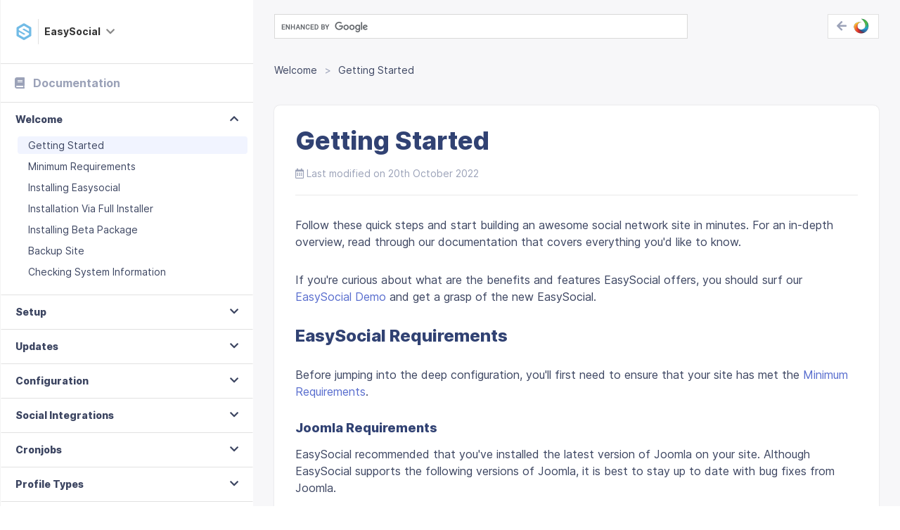

--- FILE ---
content_type: text/html; charset=utf-8
request_url: https://stackideas.com/docs/easysocial/administrators/welcome/getting-started
body_size: 26189
content:
<!DOCTYPE html>
<html lang="en">
<head>
<meta charset="utf-8"/>
<meta http-equiv="Content-Type" content="text/html; charset=utf-8"/>
<meta name="viewport" content="width=device-width, initial-scale=1, maximum-scale=1, user-scalable=no"/>
<link type="text/css" rel="stylesheet" href="/templates/delta/css/theme-6.0.13.min.css"/><link type="text/css" rel="stylesheet" href="/templates/delta/css/docs.css?977f118e6e6c8a576fa57cd9311f1d25=1"/><link type="text/css" rel="stylesheet" href="/templates/delta/css/docs/prism.css?977f118e6e6c8a576fa57cd9311f1d25=1"/><style>#toc ol{display:none}</style><script>window.domainUrl='https://stackideas.com/';</script>
<link rel="manifest" href="/manifest.json"/>
<base href="https://stackideas.com/docs/easysocial/administrators/welcome/getting-started"/>
<meta http-equiv="content-type" content="text/html; charset=utf-8"/>
<meta name="keywords" content="Easysocial Documentation, Getting Started, EasySocial Requirements, Joomla Requirements, PHP Requirements, MySQL Requirements, Recommended Hosting Providers"/>
<meta property="og:title" content="Getting Started - Welcome - EasySocial Documentation"/>
<meta property="og:description" content="Follow these quick steps and start building an awesome social network site in minutes. For an in-depth overview, read through our documentation that covers everything you'd like to know.If you're curious about what are t..."/>
<meta property="og:type" content="article"/>
<meta property="og:url" content="https://stackideas.com/docs/easysocial/administrators/welcome/getting-started"/>
<meta property="twitter:site" content="@stackideas"/>
<meta property="twitter:card" content="summary"/>
<meta property="twitter:title" content="Getting Started - Welcome - EasySocial Documentation"/>
<meta property="twitter:description" content="Follow these quick steps and start building an awesome social network site in minutes. For an in-depth overview, read through our documentation that covers everything you'd like to know.If you're curious about what are t..."/>
<meta name="description" content="Follow these quick steps and start building an awesome social network site in minutes. For an in-depth overview, read through our documentation that covers everything you'd like to know.If you're curious about what are t..."/>
<meta name="generator" content="Joomla! - Open Source Content Management"/>
<title>Getting Started - Welcome - EasySocial Documentation</title>
<link href="/templates/delta/favicon.ico" rel="shortcut icon" type="image/vnd.microsoft.icon"/>
<script src="/templates/delta/scripts/theme-6.0.13.min.js.pagespeed.jm.m9C1k0Yl9E.js"></script>
<meta property="og:image" content="/templates/delta/images/stackideas-icon.png"/>
<meta name="apple-mobile-web-app-title" content="StackIdeas"/>
<meta name="apple-mobile-web-app-capable" content="yes"/>
<meta name="apple-mobile-web-app-status-bar-style" content="black-translucent"/>
<link rel="apple-touch-icon" href="/xapple-touch-icon.png.pagespeed.ic.UGGd6I1_sT.webp"/>
<link rel="apple-touch-icon" sizes="57x57" href="/xapple-touch-icon-57x57.png.pagespeed.ic.UGGd6I1_sT.webp"/>
<link rel="apple-touch-icon" sizes="72x72" href="/xapple-touch-icon-72x72.png.pagespeed.ic.BKrWJyXtIq.webp"/>
<link rel="apple-touch-icon" sizes="76x76" href="/xapple-touch-icon-76x76.png.pagespeed.ic.iNN_70bc3l.webp"/>
<link rel="apple-touch-icon" sizes="114x114" href="/xapple-touch-icon-114x114.png.pagespeed.ic.Gq62TRXrWs.webp"/>
<link rel="apple-touch-icon" sizes="120x120" href="/xapple-touch-icon-120x120.png.pagespeed.ic.LkMm_cdSSK.webp"/>
<link rel="apple-touch-icon" sizes="144x144" href="/xapple-touch-icon-144x144.png.pagespeed.ic.VKfSTSxQxf.webp"/>
<link rel="apple-touch-icon" sizes="152x152" href="/xapple-touch-icon-152x152.png.pagespeed.ic.j8hqucw6Eg.webp"/>
<link rel="apple-touch-icon" sizes="180x180" href="/xapple-touch-icon-180x180.png.pagespeed.ic.UnKX5P8Rqp.webp"/>
</head>
<body class=" webp"><noscript><meta HTTP-EQUIV="refresh" content="0;url='https://stackideas.com/docs/easysocial/administrators/welcome/getting-started?PageSpeed=noscript'" /><style><!--table,div,span,font,p{display:none} --></style><div style="display:block">Please click <a href="https://stackideas.com/docs/easysocial/administrators/welcome/getting-started?PageSpeed=noscript">here</a> if you are not redirected within a few seconds.</div></noscript>
<!--[if lt IE 9]>
<div class="ie8-note alert alert-warning">
	<div class="container">
		<div class="media">
			<div class="icon icon-preview-2 pull-left" style="font-size: 50px; height: 50px; line-height: 50px; margin-right: 20px;"></div>
			<div class="media-body">
				<strong>Improve your experience</strong>
				<div>You are using a browser version that we do not support.</div>
			</div>
		</div>
	</div>
</div>
<![endif]-->
<script src="/templates/delta/scripts/vendors/prism.js"></script>
<div class="docs-wrapper">
<div class="docs">
<div class="docs__side">
<div class="docs-side">
<div class="docs-side__hd">
<div class="docs-side__hd-brand">
<div class="dropdown">
<button class="btn docs-pd-brand dropdown-toggle" type="button" id="dropdownMenu1" data-toggle="dropdown" aria-haspopup="true" aria-expanded="true">
<b class="logo-icon logo-icon--xxs logo-easysocial"></b>
<span>EasySocial</span> <i style="color:#888" class="fas fa-chevron-down"></i>
</button>
<ul class="dropdown-menu docs-side__hd-dropdown-menu">
<li class="docs-side__hd-dropdown-menu-title">
<span>Other Documentation</span>
</li>
<li>
<a href="/docs/easysocial">
<b class="logo-icon logo-icon--xxs logo-easysocial"></b>&nbsp;&nbsp;EasySocial
</a>
</li>
<li>
<a href="/docs/easyblog">
<b class="logo-icon logo-icon--xxs logo-easyblog"></b>&nbsp;&nbsp;EasyBlog
</a>
</li>
<li>
<a href="/docs/payplans">
<b class="logo-icon logo-icon--xxs logo-payplans"></b>&nbsp;&nbsp;PayPlans
</a>
</li>
<li>
<a href="/docs/esnative">
<b class="logo-icon logo-icon--xxs logo-esapp"></b>&nbsp;&nbsp;EasySocial Native
</a>
</li>
<li>
<a href="/docs/cknative">
<b class="logo-icon logo-icon--xxs logo-cknativeapp"></b>&nbsp;&nbsp;Conversations Native
</a>
</li>
<li>
<a href="/docs/easydiscuss">
<b class="logo-icon logo-icon--xxs logo-easydiscuss"></b>&nbsp;&nbsp;EasyDiscuss
</a>
</li>
<li>
<a href="/docs/komento">
<b class="logo-icon logo-icon--xxs logo-komento"></b>&nbsp;&nbsp;Komento
</a>
</li>
<li>
<a href="/docs/conversekit">
<b class="logo-icon logo-icon--xxs logo-conversekit"></b>&nbsp;&nbsp;ConverseKit
</a>
</li>
<li>
<a href="/docs/metaman">
<b class="logo-icon logo-icon--xxs logo-metaman"></b>&nbsp;&nbsp;MetaMan
</a>
</li>
<li>
<a href="/docs/easyarticles">
<b class="logo-icon logo-icon--xxs logo-easyarticles"></b>&nbsp;&nbsp;EasyArticles
</a>
</li>
<li>
<a href="/docs/templates">
<b class="logo-icon logo-icon--xxs logo-templates"></b>&nbsp;&nbsp;Templates
</a>
</li>
<li class="docs-side__hd-dropdown-menu-title">
<span>Others</span>
</li>
<li>
<a href="https://stackideas.com/">
<i class="icon-house-2"></i>
Back to Stackideas.com
</a>
</li>
<li>
<a href="/forums">
<i class="icon-bubble-conversation-4"></i>
Helpdesk
</a>
</li>
<li>
<a href="/dashboard">
<i class="icon-profile-1"></i>
My Dashboard
</a>
</li>
</ul>
</div>
</div>
<div class="docs-side__hd-sidebar-toggle">
<button class="btn docs-side__hd-sidebar-toggle-btn" type="button" aria-haspopup="true" aria-expanded="true" data-docs-toggle-sidebar>
<i class="fa fa-bars"></i>
</button>
</div>
</div>
<div class="docs-side__overflow-scroll">
<div class="docs-side__mobile-action">
<div class="docs-side__mobile-action-logo">
<b class="logo-icon logo-icon--xxs logo-easysocial"></b>
<span>EasySocial</span>
</div>
<div class="docs-side__mobile-action-close">
<button class="btn docs-side__hd-sidebar-toggle-btn" type="button" aria-haspopup="true" aria-expanded="true" data-docs-toggle-sidebar>
<i class="fa fa-times"></i>
</button>
</div>
</div>
<div class="docs-side__category-title">
<i class="fa fa-book t-lg-mr--md"></i> Documentation
</div>
<div class="docs-side__accordion">
<div class="si-docs-panel-group" id="docs-nav-accordion" role="tablist" aria-multiselectable="true">
<div class="panel panel--docs-nav">
<div class="panel-heading" role="tab">
<h4 class="panel-title">
<a class="true" role="button" data-toggle="collapse" href="#welcome" aria-expanded="true" aria-controls="welcome">
Welcome	</a>
</h4>
</div>
<div id="welcome" class="panel-collapse collapse in" role="tabpanel" aria-labelledby="">
<div class="panel-body">
<ul class="docs-side__nav">
<li class="active" data-uid="73a6f0b96019ef6367df6a03d8ca5700">
<span class="docs-side__nav-item">
<a href="/docs/easysocial/administrators/welcome/getting-started" class="docs-side__nav-link">Getting Started</a>
</span>
</li>
<li class="" data-uid="5a48f0ef278bc359f96cdfbb1156000e">
<span class="docs-side__nav-item">
<a href="/docs/easysocial/administrators/welcome/minimum-requirements" class="docs-side__nav-link">Minimum Requirements</a>
</span>
</li>
<li class="" data-uid="2de8b7404230c58e40651dc17dfdeb60">
<span class="docs-side__nav-item">
<a href="/docs/easysocial/administrators/welcome/installing-easysocial" class="docs-side__nav-link">Installing Easysocial</a>
</span>
</li>
<li class="" data-uid="89f60d2e693fe351eb0b3d56dfffaae6">
<span class="docs-side__nav-item">
<a href="/docs/easysocial/administrators/welcome/installation-via-full-installer" class="docs-side__nav-link">Installation Via Full Installer</a>
</span>
</li>
<li class="" data-uid="8753df9a7cdadca47ddad6d96475d551">
<span class="docs-side__nav-item">
<a href="/docs/easysocial/administrators/welcome/installing-beta-package" class="docs-side__nav-link">Installing Beta Package</a>
</span>
</li>
<li class="" data-uid="1960005b8a438e23e74f7179c0c94c12">
<span class="docs-side__nav-item">
<a href="/docs/easysocial/administrators/welcome/backup-site" class="docs-side__nav-link">Backup Site</a>
</span>
</li>
<li class="" data-uid="2a747896679c18908e87c6028a21db40">
<span class="docs-side__nav-item">
<a href="/docs/easysocial/administrators/welcome/checking-system-information" class="docs-side__nav-link">Checking System Information</a>
</span>
</li>
</ul>
</div>
</div>
</div>
<div class="panel panel--docs-nav">
<div class="panel-heading" role="tab">
<h4 class="panel-title">
<a class="collapsed" role="button" data-toggle="collapse" href="#setup" aria-expanded="false" aria-controls="setup">
Setup	</a>
</h4>
</div>
<div id="setup" class="panel-collapse collapse " role="tabpanel" aria-labelledby="">
<div class="panel-body">
<ul class="docs-side__nav">
<li class="" data-uid="d76094b3bbc3ef38a443d3585c8a3609">
<span class="docs-side__nav-item">
<a href="/docs/easysocial/administrators/setup/curl-library" class="docs-side__nav-link">Curl Library</a>
</span>
</li>
<li class="" data-uid="ae09f5120cffde8f14eab16289067e61">
<span class="docs-side__nav-item">
<a href="/docs/easysocial/administrators/setup/gd-library" class="docs-side__nav-link">Gd Library</a>
</span>
</li>
<li class="" data-uid="c398ef8ee3c4914dd670fd4f4645e319">
<span class="docs-side__nav-item">
<a href="/docs/easysocial/administrators/setup/magic-quotes" class="docs-side__nav-link">Magic Quotes</a>
</span>
</li>
<li class="" data-uid="130ba981c47f395c43e2e06e73e59607">
<span class="docs-side__nav-item">
<a href="/docs/easysocial/administrators/setup/zip-library" class="docs-side__nav-link">Zip Library</a>
</span>
</li>
</ul>
</div>
</div>
</div>
<div class="panel panel--docs-nav">
<div class="panel-heading" role="tab">
<h4 class="panel-title">
<a class="collapsed" role="button" data-toggle="collapse" href="#updates" aria-expanded="false" aria-controls="updates">
Updates	</a>
</h4>
</div>
<div id="updates" class="panel-collapse collapse " role="tabpanel" aria-labelledby="">
<div class="panel-body">
<ul class="docs-side__nav">
<li class="" data-uid="58601698bbb82a08280cca7d872eca58">
<span class="docs-side__nav-item">
<a href="/docs/easysocial/administrators/updates/updating" class="docs-side__nav-link">Updating</a>
</span>
</li>
<li class="" data-uid="affc41e95cd5fd3c0d85a36ca396cb3f">
<span class="docs-side__nav-item">
<a href="/docs/easysocial/administrators/updates/updating-easysocial-through-joomla" class="docs-side__nav-link">Updating Easysocial Through Joomla</a>
</span>
</li>
<li class="" data-uid="22b69142711fa7827295f023f3da681c">
<span class="docs-side__nav-item">
<a href="/docs/easysocial/administrators/updates/updating-to-easysocial-4-0-x" class="docs-side__nav-link">Updating To Easysocial 4.0.x</a>
</span>
</li>
<li class="" data-uid="0c53c736466eca1af3882211e5cd96c8">
<span class="docs-side__nav-item">
<a href="/docs/easysocial/administrators/updates/installation-issues" class="docs-side__nav-link">Installation Issues</a>
</span>
</li>
</ul>
</div>
</div>
</div>
<div class="panel panel--docs-nav">
<div class="panel-heading" role="tab">
<h4 class="panel-title">
<a class="collapsed" role="button" data-toggle="collapse" href="#configuration" aria-expanded="false" aria-controls="configuration">
Configuration	</a>
</h4>
</div>
<div id="configuration" class="panel-collapse collapse " role="tabpanel" aria-labelledby="">
<div class="panel-body">
<ul class="docs-side__nav">
<li class="" data-uid="68d6c1c4f0ad648567d75637919deaf2">
<span class="docs-side__nav-item">
<a href="/docs/easysocial/administrators/configuration/administrator-broadcasting" class="docs-side__nav-link">Administrator Broadcasting</a>
</span>
</li>
<li class="" data-uid="fb4de2e009dbe0a37029522f332648b5">
<span class="docs-side__nav-item">
<a href="/docs/easysocial/administrators/configuration/advanced-search-sorting" class="docs-side__nav-link">Advanced Search Sorting</a>
</span>
</li>
<li class="" data-uid="d662ccc6b78c8f30edbf113138bc8605">
<span class="docs-side__nav-item">
<a href="/docs/easysocial/administrators/configuration/advertisements" class="docs-side__nav-link">Advertisements</a>
</span>
</li>
<li class="" data-uid="367274055fa9c949206af7240bb0f9c1">
<span class="docs-side__nav-item">
<a href="/docs/easysocial/administrators/configuration/animated-gif-processing" class="docs-side__nav-link">Animated Gif Processing</a>
</span>
</li>
<li class="" data-uid="e06fad944232d0053d244d43180e889c">
<span class="docs-side__nav-item">
<a href="/docs/easysocial/administrators/configuration/clusters-duplicate-title" class="docs-side__nav-link">Clusters Duplicate Title</a>
</span>
</li>
<li class="" data-uid="2b91b0457db557f780ccd149ef7385f5">
<span class="docs-side__nav-item">
<a href="/docs/easysocial/administrators/configuration/comments-settings" class="docs-side__nav-link">Comments Settings</a>
</span>
</li>
<li class="" data-uid="fb74b2dc8a0130cb03d96d9d7094fb37">
<span class="docs-side__nav-item">
<a href="/docs/easysocial/administrators/configuration/conditional-fields" class="docs-side__nav-link">Conditional Fields</a>
</span>
</li>
<li class="" data-uid="d90042ba38e1d0c3b83eaf06add6a2d4">
<span class="docs-side__nav-item">
<a href="/docs/easysocial/administrators/configuration/content-delivery-network(CDN)" class="docs-side__nav-link">Content Delivery Network(CDN)</a>
</span>
</li>
<li class="" data-uid="acdb8a1bf9c2ec0fe95a4f10ad602636">
<span class="docs-side__nav-item">
<a href="/docs/easysocial/administrators/configuration/conversations-settings" class="docs-side__nav-link">Conversations Settings</a>
</span>
</li>
<li class="" data-uid="df0cb7867fd6ed9fca1820591f47efb8">
<span class="docs-side__nav-item">
<a href="/docs/easysocial/administrators/configuration/dashboard-layout-settings" class="docs-side__nav-link">Dashboard Layout Settings</a>
</span>
</li>
<li class="" data-uid="2fd75d660560ddf2c3e26c07a94fa08e">
<span class="docs-side__nav-item">
<a href="/docs/easysocial/administrators/configuration/facebook-autoposting" class="docs-side__nav-link">Facebook Autoposting</a>
</span>
</li>
<li class="" data-uid="697fabcf9534d5684463774dc805a90f">
<span class="docs-side__nav-item">
<a href="/docs/easysocial/administrators/configuration/facebook-configuration" class="docs-side__nav-link">Facebook Configuration</a>
</span>
</li>
<li class="" data-uid="6789a063e9202d496f474a3e2fc8597b">
<span class="docs-side__nav-item">
<a href="/docs/easysocial/administrators/configuration/gdpr-acl-configuration" class="docs-side__nav-link">Gdpr Acl Configuration</a>
</span>
</li>
<li class="" data-uid="201b11bfe73b75caa52cd1ebc25df669">
<span class="docs-side__nav-item">
<a href="/docs/easysocial/administrators/configuration/gdpr-joint-download" class="docs-side__nav-link">Gdpr Joint Download</a>
</span>
</li>
<li class="" data-uid="a65d799171d08009131d3180d30f5a0e">
<span class="docs-side__nav-item">
<a href="/docs/easysocial/administrators/configuration/general-data-protection-regulation" class="docs-side__nav-link">General Data Protection Regulation</a>
</span>
</li>
<li class="" data-uid="57657556d765302b15dbfd4f024438ae">
<span class="docs-side__nav-item">
<a href="/docs/easysocial/administrators/configuration/global-events-settings" class="docs-side__nav-link">Global Events Settings</a>
</span>
</li>
<li class="" data-uid="897c17e927196263618fa4394f91cf1a">
<span class="docs-side__nav-item">
<a href="/docs/easysocial/administrators/configuration/global-groups-settings" class="docs-side__nav-link">Global Groups Settings</a>
</span>
</li>
<li class="" data-uid="eb65583a590cd9e619f1a9d237750eee">
<span class="docs-side__nav-item">
<a href="/docs/easysocial/administrators/configuration/global-pages-settings" class="docs-side__nav-link">Global Pages Settings</a>
</span>
</li>
<li class="" data-uid="fc25a01192ff0edfc9642a6c9df987f0">
<span class="docs-side__nav-item">
<a href="/docs/easysocial/administrators/configuration/google-map-api-restriction" class="docs-side__nav-link">Google Map Api Restriction</a>
</span>
</li>
<li class="" data-uid="a58cf668d4def2bc9b16686a1b0ee51a">
<span class="docs-side__nav-item">
<a href="/docs/easysocial/administrators/configuration/honeypot-antispam" class="docs-side__nav-link">Honeypot Antispam</a>
</span>
</li>
<li class="" data-uid="7a12ae33e3f51620f769bb740927f8b2">
<span class="docs-side__nav-item">
<a href="/docs/easysocial/administrators/configuration/import-photo-exif-data" class="docs-side__nav-link">Import Photo Exif Data</a>
</span>
</li>
<li class="" data-uid="fc8ee871a6d6e85cc8e88d461c13cc43">
<span class="docs-side__nav-item">
<a href="/docs/easysocial/administrators/configuration/jfbconnect-integration" class="docs-side__nav-link">Jfbconnect Integration</a>
</span>
</li>
<li class="" data-uid="f7e054ce2bb36b8be55bfecbedf822dc">
<span class="docs-side__nav-item">
<a href="/docs/easysocial/administrators/configuration/location-services-settings" class="docs-side__nav-link">Location Services Settings</a>
</span>
</li>
<li class="" data-uid="cae81d4d65c0beee3550075febb3f5c5">
<span class="docs-side__nav-item">
<a href="/docs/easysocial/administrators/configuration/lock-down-mode" class="docs-side__nav-link">Lock Down Mode</a>
</span>
</li>
<li class="" data-uid="431d112a2008b6ff1634f2eb97f967bf">
<span class="docs-side__nav-item">
<a href="/docs/easysocial/administrators/configuration/login-layout-settings" class="docs-side__nav-link">Login Layout Settings</a>
</span>
</li>
<li class="" data-uid="195ec245e1628897504b98083a7a8e23">
<span class="docs-side__nav-item">
<a href="/docs/easysocial/administrators/configuration/notification-automated-cleanup" class="docs-side__nav-link">Notification Automated Cleanup</a>
</span>
</li>
<li class="" data-uid="8253dc483c13faf7873898da7ac74afa">
<span class="docs-side__nav-item">
<a href="/docs/easysocial/administrators/configuration/notification-settings" class="docs-side__nav-link">Notification Settings</a>
</span>
</li>
<li class="" data-uid="8085ee5f3e22f97c64edd38d77be98f9">
<span class="docs-side__nav-item">
<a href="/docs/easysocial/administrators/configuration/onesignal-integration" class="docs-side__nav-link">Onesignal Integration</a>
</span>
</li>
<li class="" data-uid="570eb6ed85b135b5fa1f1de67706748e">
<span class="docs-side__nav-item">
<a href="/docs/easysocial/administrators/configuration/photo-layout-settings" class="docs-side__nav-link">Photo Layout Settings</a>
</span>
</li>
<li class="" data-uid="38dabc8cf751f6e78240604145b0be32">
<span class="docs-side__nav-item">
<a href="/docs/easysocial/administrators/configuration/photo-uploader-settings" class="docs-side__nav-link">Photo Uploader Settings</a>
</span>
</li>
<li class="" data-uid="fe9afab42c22548abdff4aeeecb2af2f">
<span class="docs-side__nav-item">
<a href="/docs/easysocial/administrators/configuration/profile-competion-settings" class="docs-side__nav-link">Profile Competion Settings</a>
</span>
</li>
<li class="" data-uid="471dddfae4a03fd247939528f9dd7794">
<span class="docs-side__nav-item">
<a href="/docs/easysocial/administrators/configuration/profile-layout-settings" class="docs-side__nav-link">Profile Layout Settings</a>
</span>
</li>
<li class="" data-uid="0bc55ad324382368825a1bcb99d17215">
<span class="docs-side__nav-item">
<a href="/docs/easysocial/administrators/configuration/remote-storages-settings" class="docs-side__nav-link">Remote Storages Settings</a>
</span>
</li>
<li class="" data-uid="5f6341ccb68ded2fb675af1f7efa342e">
<span class="docs-side__nav-item">
<a href="/docs/easysocial/administrators/configuration/reporting-settings" class="docs-side__nav-link">Reporting Settings</a>
</span>
</li>
<li class="" data-uid="49f8c391248685885690823595041836">
<span class="docs-side__nav-item">
<a href="/docs/easysocial/administrators/configuration/search-indexing" class="docs-side__nav-link">Search Indexing</a>
</span>
</li>
<li class="" data-uid="5c729900ff1d6b7439c3da8130c915c8">
<span class="docs-side__nav-item">
<a href="/docs/easysocial/administrators/configuration/setting-up-image-optimization" class="docs-side__nav-link">Setting Up Image Optimization</a>
</span>
</li>
<li class="" data-uid="4a3a15d4706b183810e9ba083ddfce03">
<span class="docs-side__nav-item">
<a href="/docs/easysocial/administrators/configuration/site-administrator-exclusion" class="docs-side__nav-link">Site Administrator Exclusion</a>
</span>
</li>
<li class="" data-uid="475b8bceee28d091a925f8b5a5c651c3">
<span class="docs-side__nav-item">
<a href="/docs/easysocial/administrators/configuration/social-bookmarking" class="docs-side__nav-link">Social Bookmarking</a>
</span>
</li>
<li class="" data-uid="69f86bbab2c0f416cfab2f7b1a7adc99">
<span class="docs-side__nav-item">
<a href="/docs/easysocial/administrators/configuration/storage-paths-settings" class="docs-side__nav-link">Storage Paths Settings</a>
</span>
</li>
<li class="" data-uid="9102b420ff61b57e12615506392308fa">
<span class="docs-side__nav-item">
<a href="/docs/easysocial/administrators/configuration/story-form-settings" class="docs-side__nav-link">Story Form Settings</a>
</span>
</li>
<li class="" data-uid="6025e30a555fa4827c69c4e67d7b65b9">
<span class="docs-side__nav-item">
<a href="/docs/easysocial/administrators/configuration/story-links-parsing-behavior" class="docs-side__nav-link">Story Links Parsing Behavior</a>
</span>
</li>
<li class="" data-uid="c8e7eef8adc5ffb21a476c0056568245">
<span class="docs-side__nav-item">
<a href="/docs/easysocial/administrators/configuration/stream-pagination" class="docs-side__nav-link">Stream Pagination</a>
</span>
</li>
<li class="" data-uid="a4c8fd1bba259ae496fa6ca51b392232">
<span class="docs-side__nav-item">
<a href="/docs/easysocial/administrators/configuration/stream-settings" class="docs-side__nav-link">Stream Settings</a>
</span>
</li>
<li class="" data-uid="58275d7f20c3fb04f2f97c4a9a83458f">
<span class="docs-side__nav-item">
<a href="/docs/easysocial/administrators/configuration/stream-translation" class="docs-side__nav-link">Stream Translation</a>
</span>
</li>
<li class="" data-uid="96202835b54cf910ad82192aa7323226">
<span class="docs-side__nav-item">
<a href="/docs/easysocial/administrators/configuration/stream-truncation" class="docs-side__nav-link">Stream Truncation</a>
</span>
</li>
<li class="" data-uid="e1abdeb1a4080dd297b246743c8f4062">
<span class="docs-side__nav-item">
<a href="/docs/easysocial/administrators/configuration/tag-non-friends-in-cluster" class="docs-side__nav-link">Tag Non Friends In Cluster</a>
</span>
</li>
<li class="" data-uid="6185ef54d0aa97f82ad55e408cd0e361">
<span class="docs-side__nav-item">
<a href="/docs/easysocial/administrators/configuration/twitch-tv" class="docs-side__nav-link">Twitch Tv</a>
</span>
</li>
<li class="" data-uid="bb1cb54ce883faddabf212394c565fde">
<span class="docs-side__nav-item">
<a href="/docs/easysocial/administrators/configuration/twitter-autoposting" class="docs-side__nav-link">Twitter Autoposting</a>
</span>
</li>
<li class="" data-uid="38e373daca8b4070e5fab21df7aa4129">
<span class="docs-side__nav-item">
<a href="/docs/easysocial/administrators/configuration/twitter-configuration" class="docs-side__nav-link">Twitter Configuration</a>
</span>
</li>
<li class="" data-uid="b981978c0463c3b427f1299d67eb8781">
<span class="docs-side__nav-item">
<a href="/docs/easysocial/administrators/configuration/users-authentication" class="docs-side__nav-link">Users Authentication</a>
</span>
</li>
<li class="" data-uid="816c729a7aedcfd28ae27a79e4369407">
<span class="docs-side__nav-item">
<a href="/docs/easysocial/administrators/configuration/users-name-format" class="docs-side__nav-link">Users Name Format</a>
</span>
</li>
<li class="" data-uid="3e7f3c842d0c4a132dd25880b44dda03">
<span class="docs-side__nav-item">
<a href="/docs/easysocial/administrators/configuration/users-registration-settings" class="docs-side__nav-link">Users Registration Settings</a>
</span>
</li>
<li class="" data-uid="b0ed185028af032bc734302590bd6693">
<span class="docs-side__nav-item">
<a href="/docs/easysocial/administrators/configuration/users-settings" class="docs-side__nav-link">Users Settings</a>
</span>
</li>
<li class="" data-uid="050b581cc66d740a949f2175f48c9b89">
<span class="docs-side__nav-item">
<a href="/docs/easysocial/administrators/configuration/videos-encoding" class="docs-side__nav-link">Videos Encoding</a>
</span>
</li>
<li class="" data-uid="aff3485b78b69de105f80d2872c5fe08">
<span class="docs-side__nav-item">
<a href="/docs/easysocial/administrators/configuration/videos-layout-settings" class="docs-side__nav-link">Videos Layout Settings</a>
</span>
</li>
<li class="" data-uid="14f475f44d3f0d73ba12af5613ddf5cc">
<span class="docs-side__nav-item">
<a href="/docs/easysocial/administrators/configuration/videos-settings" class="docs-side__nav-link">Videos Settings</a>
</span>
</li>
<li class="" data-uid="e5295cd8b4f0611f30e26b2d6a3b3188">
<span class="docs-side__nav-item">
<a href="/docs/easysocial/administrators/configuration/workflows" class="docs-side__nav-link">Workflows</a>
</span>
</li>
</ul>
</div>
</div>
</div>
<div class="panel panel--docs-nav">
<div class="panel-heading" role="tab">
<h4 class="panel-title">
<a class="collapsed" role="button" data-toggle="collapse" href="#social-integrations" aria-expanded="false" aria-controls="social-integrations">
Social Integrations	</a>
</h4>
</div>
<div id="social-integrations" class="panel-collapse collapse " role="tabpanel" aria-labelledby="">
<div class="panel-body">
<ul class="docs-side__nav">
<li class="" data-uid="2043969a5ba70e2f2e65cbfcad9d2918">
<span class="docs-side__nav-item">
<a href="/docs/easysocial/administrators/social-integrations/apple-app-configuration" class="docs-side__nav-link">Apple App Configuration</a>
</span>
</li>
<li class="" data-uid="d97cc81a9d74049457e2e9d58d9f3d98">
<span class="docs-side__nav-item">
<a href="/docs/easysocial/administrators/social-integrations/azure-translation-configuration" class="docs-side__nav-link">Azure Translation Configuration</a>
</span>
</li>
<li class="" data-uid="7fc8b7892f52836a2c0b4b28f2ea575b">
<span class="docs-side__nav-item">
<a href="/docs/easysocial/administrators/social-integrations/bing-translation-configuration" class="docs-side__nav-link">Bing Translation Configuration</a>
</span>
</li>
<li class="" data-uid="9f1ddb2eb8da4b95cd95660d6a52ee2c">
<span class="docs-side__nav-item">
<a href="/docs/easysocial/administrators/social-integrations/facebook-app-configuration" class="docs-side__nav-link">Facebook App Configuration</a>
</span>
</li>
<li class="" data-uid="5f2388ac17bece852a72e3a5a5b9924b">
<span class="docs-side__nav-item">
<a href="/docs/easysocial/administrators/social-integrations/google-configuration" class="docs-side__nav-link">Google Configuration</a>
</span>
</li>
<li class="" data-uid="efd7d271adfaa317e83d731fe140face">
<span class="docs-side__nav-item">
<a href="/docs/easysocial/administrators/social-integrations/linkedin-app-configuration" class="docs-side__nav-link">Linkedin App Configuration</a>
</span>
</li>
<li class="" data-uid="da1607e127b8a645a410c0ca5458bf73">
<span class="docs-side__nav-item">
<a href="/docs/easysocial/administrators/social-integrations/twitter-app-configuration" class="docs-side__nav-link">Twitter App Configuration</a>
</span>
</li>
<li class="" data-uid="742aa6b80af0b87f0a680b1983de65ba">
<span class="docs-side__nav-item">
<a href="/docs/easysocial/administrators/social-integrations/youtube-api-key" class="docs-side__nav-link">Youtube Api Key</a>
</span>
</li>
</ul>
</div>
</div>
</div>
<div class="panel panel--docs-nav">
<div class="panel-heading" role="tab">
<h4 class="panel-title">
<a class="collapsed" role="button" data-toggle="collapse" href="#cronjobs" aria-expanded="false" aria-controls="cronjobs">
Cronjobs	</a>
</h4>
</div>
<div id="cronjobs" class="panel-collapse collapse " role="tabpanel" aria-labelledby="">
<div class="panel-body">
<ul class="docs-side__nav">
<li class="" data-uid="a6f8c1fc91ad2ec2e3330da850bc74c3">
<span class="docs-side__nav-item">
<a href="/docs/easysocial/administrators/cronjobs/cronjobs" class="docs-side__nav-link">Cronjobs</a>
</span>
</li>
<li class="" data-uid="b594980df120850658fcc9dda821772c">
<span class="docs-side__nav-item">
<a href="/docs/easysocial/administrators/cronjobs/cpanel-cronjobs" class="docs-side__nav-link">Cpanel Cronjobs</a>
</span>
</li>
<li class="" data-uid="c58316cccc5de206a0786c9a27e83f57">
<span class="docs-side__nav-item">
<a href="/docs/easysocial/administrators/cronjobs/godaddy-cronjobs" class="docs-side__nav-link">Godaddy Cronjobs</a>
</span>
</li>
<li class="" data-uid="9ea11fa0ad0384853eec436db9da3fe4">
<span class="docs-side__nav-item">
<a href="/docs/easysocial/administrators/cronjobs/hostgator-cronjobs" class="docs-side__nav-link">Hostgator Cronjobs</a>
</span>
</li>
<li class="" data-uid="9844dc12501a7c3a1a8afb24efe10e57">
<span class="docs-side__nav-item">
<a href="/docs/easysocial/administrators/cronjobs/easycron-cronjobs" class="docs-side__nav-link">Easycron Cronjobs</a>
</span>
</li>
<li class="" data-uid="c9249cbfccfcfee367db0a03aca8ee2e">
<span class="docs-side__nav-item">
<a href="/docs/easysocial/administrators/cronjobs/siteground-cronjobs" class="docs-side__nav-link">Siteground Cronjobs</a>
</span>
</li>
<li class="" data-uid="6873a6021d2ab1ae68b10a61e82dabb3">
<span class="docs-side__nav-item">
<a href="/docs/easysocial/administrators/cronjobs/inmotion-hosting-cronjobs" class="docs-side__nav-link">Inmotion Hosting Cronjobs</a>
</span>
</li>
<li class="" data-uid="4a10d288be561a70adf47b0ffcebac40">
<span class="docs-side__nav-item">
<a href="/docs/easysocial/administrators/cronjobs/plesk-cronjobs" class="docs-side__nav-link">Plesk Cronjobs</a>
</span>
</li>
</ul>
</div>
</div>
</div>
<div class="panel panel--docs-nav">
<div class="panel-heading" role="tab">
<h4 class="panel-title">
<a class="collapsed" role="button" data-toggle="collapse" href="#profile-types" aria-expanded="false" aria-controls="profile-types">
Profile Types	</a>
</h4>
</div>
<div id="profile-types" class="panel-collapse collapse " role="tabpanel" aria-labelledby="">
<div class="panel-body">
<ul class="docs-side__nav">
<li class="" data-uid="c209441166a9e2e5baa5318d753edafe">
<span class="docs-side__nav-item">
<a href="/docs/easysocial/administrators/profile-types/profiles" class="docs-side__nav-link">Profiles</a>
</span>
</li>
<li class="" data-uid="87857f39f813190113c488867f6dc23c">
<span class="docs-side__nav-item">
<a href="/docs/easysocial/administrators/profile-types/creating-profiles" class="docs-side__nav-link">Creating Profiles</a>
</span>
</li>
<li class="" data-uid="c1eb64884a9e282b2067c583ac5a9d62">
<span class="docs-side__nav-item">
<a href="/docs/easysocial/administrators/profile-types/profile-general-settings" class="docs-side__nav-link">Profile General Settings</a>
</span>
</li>
<li class="" data-uid="db8886bbf6cc2d913d30668563c0ff48">
<span class="docs-side__nav-item">
<a href="/docs/easysocial/administrators/profile-types/profile-default-avatars" class="docs-side__nav-link">Profile Default Avatars</a>
</span>
</li>
<li class="" data-uid="79264fa0af21f6fa19506f987e731b00">
<span class="docs-side__nav-item">
<a href="/docs/easysocial/administrators/profile-types/profile-custom-fields" class="docs-side__nav-link">Profile Custom Fields</a>
</span>
</li>
<li class="" data-uid="86762a78f549aabb2a20a06027213627">
<span class="docs-side__nav-item">
<a href="/docs/easysocial/administrators/profile-types/profile-default-privacy" class="docs-side__nav-link">Profile Default Privacy</a>
</span>
</li>
<li class="" data-uid="3a9acacaf410e4acd355f517f00adc10">
<span class="docs-side__nav-item">
<a href="/docs/easysocial/administrators/profile-types/profile-acl" class="docs-side__nav-link">Profile Acl</a>
</span>
</li>
<li class="" data-uid="65353ec32cf729af1096fe82b6780062">
<span class="docs-side__nav-item">
<a href="/docs/easysocial/administrators/profile-types/profile-groups" class="docs-side__nav-link">Profile Groups</a>
</span>
</li>
<li class="" data-uid="555f474e1c78d6230083ff5dfa4d0ac0">
<span class="docs-side__nav-item">
<a href="/docs/easysocial/administrators/profile-types/profile-pages" class="docs-side__nav-link">Profile Pages</a>
</span>
</li>
<li class="" data-uid="2c9ab06e9e3582be5ea4ae60e8056590">
<span class="docs-side__nav-item">
<a href="/docs/easysocial/administrators/profile-types/profile-apps" class="docs-side__nav-link">Profile Apps</a>
</span>
</li>
</ul>
</div>
</div>
</div>
<div class="panel panel--docs-nav">
<div class="panel-heading" role="tab">
<h4 class="panel-title">
<a class="collapsed" role="button" data-toggle="collapse" href="#applications" aria-expanded="false" aria-controls="applications">
Applications	</a>
</h4>
</div>
<div id="applications" class="panel-collapse collapse " role="tabpanel" aria-labelledby="">
<div class="panel-body">
<ul class="docs-side__nav">
<li class="" data-uid="9dcfcf981be8b6e5b50fb7e2cb825c60">
<span class="docs-side__nav-item">
<a href="/docs/easysocial/administrators/applications/applications" class="docs-side__nav-link">Applications</a>
</span>
</li>
<li class="" data-uid="afed557b32e3f9ee7c455645e30fa465">
<span class="docs-side__nav-item">
<a href="/docs/easysocial/administrators/applications/custom-fields" class="docs-side__nav-link">Custom Fields</a>
</span>
</li>
<li class="" data-uid="3d792fd6c11603633520e7ade69e805d">
<span class="docs-side__nav-item">
<a href="/docs/easysocial/administrators/applications/articles-plugins" class="docs-side__nav-link">Articles Plugins</a>
</span>
</li>
<li class="" data-uid="ebaf36f00dfa2c134836971b6988fb31">
<span class="docs-side__nav-item">
<a href="/docs/easysocial/administrators/applications/discuss-apps" class="docs-side__nav-link">Discuss Apps</a>
</span>
</li>
<li class="" data-uid="3b76fbe46103c8f3c3cdfeb081c20a65">
<span class="docs-side__nav-item">
<a href="/docs/easysocial/administrators/applications/docker-plugin" class="docs-side__nav-link">Docker Plugin</a>
</span>
</li>
<li class="" data-uid="009c2de7e1711be9df08a75ab9db1e3c">
<span class="docs-side__nav-item">
<a href="/docs/easysocial/administrators/applications/google-adsense-apps" class="docs-side__nav-link">Google Adsense Apps</a>
</span>
</li>
<li class="" data-uid="5c24a4d414ac9a9a883148a6cf6b3a3a">
<span class="docs-side__nav-item">
<a href="/docs/easysocial/administrators/applications/google-recaptcha-plugin" class="docs-side__nav-link">Google Recaptcha Plugin</a>
</span>
</li>
<li class="" data-uid="5148335507379f6ae7ddc3720ab6bdd0">
<span class="docs-side__nav-item">
<a href="/docs/easysocial/administrators/applications/group-reviews-apps" class="docs-side__nav-link">Group Reviews Apps</a>
</span>
</li>
<li class="" data-uid="89de1670892dd9a2276bce731dc163e9">
<span class="docs-side__nav-item">
<a href="/docs/easysocial/administrators/applications/k2-article-apps" class="docs-side__nav-link">K2 Article Apps</a>
</span>
</li>
<li class="" data-uid="be274b2bfeb773a35b8266407388a3be">
<span class="docs-side__nav-item">
<a href="/docs/easysocial/administrators/applications/k2-article-plugins" class="docs-side__nav-link">K2 Article Plugins</a>
</span>
</li>
<li class="" data-uid="2dac3a6b1a26626231f162ebd93ed5ac">
<span class="docs-side__nav-item">
<a href="/docs/easysocial/administrators/applications/kunena-field" class="docs-side__nav-link">Kunena Field</a>
</span>
</li>
<li class="" data-uid="bcefa23b719d374843f9d5066ae8bd2f">
<span class="docs-side__nav-item">
<a href="/docs/easysocial/administrators/applications/kunena-plugins" class="docs-side__nav-link">Kunena Plugins</a>
</span>
</li>
<li class="" data-uid="cf85b744f6ab8d61cf49373ca65d9e15">
<span class="docs-side__nav-item">
<a href="/docs/easysocial/administrators/applications/linkedin-apps" class="docs-side__nav-link">Linkedin Apps</a>
</span>
</li>
<li class="" data-uid="d5a250febffaf1c93a3101bac6b4a00c">
<span class="docs-side__nav-item">
<a href="/docs/easysocial/administrators/applications/onesignal-push-app" class="docs-side__nav-link">Onesignal Push App</a>
</span>
</li>
<li class="" data-uid="37f84b78ead9485a683743dd22e50bd4">
<span class="docs-side__nav-item">
<a href="/docs/easysocial/administrators/applications/operation-hours-field" class="docs-side__nav-link">Operation Hours Field</a>
</span>
</li>
<li class="" data-uid="c8e999e5df4f285e5b46a4892f82e121">
<span class="docs-side__nav-item">
<a href="/docs/easysocial/administrators/applications/page-reviews-apps" class="docs-side__nav-link">Page Reviews Apps</a>
</span>
</li>
<li class="" data-uid="e6bcd3e5a5d497c2dfae2e3442df820d">
<span class="docs-side__nav-item">
<a href="/docs/easysocial/administrators/applications/polls-app" class="docs-side__nav-link">Polls App</a>
</span>
</li>
<li class="" data-uid="512811d148b7e3c0117f83f448ffbd85">
<span class="docs-side__nav-item">
<a href="/docs/easysocial/administrators/applications/registration-requester-plugin" class="docs-side__nav-link">Registration Requester Plugin</a>
</span>
</li>
<li class="" data-uid="052edf5ee7a3aa46d5dcd82d96315074">
<span class="docs-side__nav-item">
<a href="/docs/easysocial/administrators/applications/steps" class="docs-side__nav-link">Steps</a>
</span>
</li>
<li class="" data-uid="d4a6e082dff868117af0a39b540726b6">
<span class="docs-side__nav-item">
<a href="/docs/easysocial/administrators/applications/twitter-apps" class="docs-side__nav-link">Twitter Apps</a>
</span>
</li>
<li class="" data-uid="1f267d36cddc4bed292d4d4fd9afe92a">
<span class="docs-side__nav-item">
<a href="/docs/easysocial/administrators/applications/url-shortener-plugin" class="docs-side__nav-link">Url Shortener Plugin</a>
</span>
</li>
</ul>
</div>
</div>
</div>
<div class="panel panel--docs-nav">
<div class="panel-heading" role="tab">
<h4 class="panel-title">
<a class="collapsed" role="button" data-toggle="collapse" href="#modules" aria-expanded="false" aria-controls="modules">
Modules	</a>
</h4>
</div>
<div id="modules" class="panel-collapse collapse " role="tabpanel" aria-labelledby="">
<div class="panel-body">
<ul class="docs-side__nav">
<li class="" data-uid="b43ee4b720bd47cbd3171eed600e39eb">
<span class="docs-side__nav-item">
<a href="/docs/easysocial/administrators/modules/introduction-about-modules" class="docs-side__nav-link">Introduction About Modules</a>
</span>
</li>
<li class="" data-uid="7755f7fc24f3bdeac209d376fa6b5826">
<span class="docs-side__nav-item">
<a href="/docs/easysocial/administrators/modules/albums-module" class="docs-side__nav-link">Albums Module</a>
</span>
</li>
<li class="" data-uid="a541084e1185d98aab9aa49753f09fe3">
<span class="docs-side__nav-item">
<a href="/docs/easysocial/administrators/modules/calendar-module" class="docs-side__nav-link">Calendar Module</a>
</span>
</li>
<li class="" data-uid="abb1ebc6822ceda75c75777768913ee3">
<span class="docs-side__nav-item">
<a href="/docs/easysocial/administrators/modules/dating-search-module" class="docs-side__nav-link">Dating Search Module</a>
</span>
</li>
<li class="" data-uid="205c1320b5ea803b5b003eaab8e96a65">
<span class="docs-side__nav-item">
<a href="/docs/easysocial/administrators/modules/dropdown-menu-module" class="docs-side__nav-link">Dropdown Menu Module</a>
</span>
</li>
<li class="" data-uid="1bd71cfec273e7ec842775a39b54c994">
<span class="docs-side__nav-item">
<a href="/docs/easysocial/administrators/modules/event-categories-module" class="docs-side__nav-link">Event Categories Module</a>
</span>
</li>
<li class="" data-uid="779b379f235be19a4421445b00c1fdc3">
<span class="docs-side__nav-item">
<a href="/docs/easysocial/administrators/modules/event-menu-module" class="docs-side__nav-link">Event Menu Module</a>
</span>
</li>
<li class="" data-uid="2c7577a27fc5214c23bd9171f2846885">
<span class="docs-side__nav-item">
<a href="/docs/easysocial/administrators/modules/event-module" class="docs-side__nav-link">Event Module</a>
</span>
</li>
<li class="" data-uid="08e244f1907b0ab4ce2da0934e95286e">
<span class="docs-side__nav-item">
<a href="/docs/easysocial/administrators/modules/followers-module" class="docs-side__nav-link">Followers Module</a>
</span>
</li>
<li class="" data-uid="13a39d1251e828bda66aef68bcb72bf5">
<span class="docs-side__nav-item">
<a href="/docs/easysocial/administrators/modules/friends-module" class="docs-side__nav-link">Friends Module</a>
</span>
</li>
<li class="" data-uid="bdf23738246abf97dc4759c59f913fa7">
<span class="docs-side__nav-item">
<a href="/docs/easysocial/administrators/modules/group-categories-module" class="docs-side__nav-link">Group Categories Module</a>
</span>
</li>
<li class="" data-uid="dd725bfdcb515484d6f48bae2b65147c">
<span class="docs-side__nav-item">
<a href="/docs/easysocial/administrators/modules/group-menu-module" class="docs-side__nav-link">Group Menu Module</a>
</span>
</li>
<li class="" data-uid="63d6968ec31621d0514145f74ecb9c10">
<span class="docs-side__nav-item">
<a href="/docs/easysocial/administrators/modules/group-module" class="docs-side__nav-link">Group Module</a>
</span>
</li>
<li class="" data-uid="5c4e239a0b7827e016ae501808aa2248">
<span class="docs-side__nav-item">
<a href="/docs/easysocial/administrators/modules/leader-board-module" class="docs-side__nav-link">Leader Board Module</a>
</span>
</li>
<li class="" data-uid="60b8213bef1301091d15b90ff8e3b605">
<span class="docs-side__nav-item">
<a href="/docs/easysocial/administrators/modules/log-box-module" class="docs-side__nav-link">Log Box Module</a>
</span>
</li>
<li class="" data-uid="9ed0e478f235724f4992deeeaf981288">
<span class="docs-side__nav-item">
<a href="/docs/easysocial/administrators/modules/login-module" class="docs-side__nav-link">Login Module</a>
</span>
</li>
<li class="" data-uid="035c0a8bcafcf14945b4c2438e4f79d3">
<span class="docs-side__nav-item">
<a href="/docs/easysocial/administrators/modules/menu-module" class="docs-side__nav-link">Menu Module</a>
</span>
</li>
<li class="" data-uid="7ecc6d3ad0306e3051f2252f18f751d0">
<span class="docs-side__nav-item">
<a href="/docs/easysocial/administrators/modules/notifications-module" class="docs-side__nav-link">Notifications Module</a>
</span>
</li>
<li class="" data-uid="3aac41700deceec6736f2f7164169189">
<span class="docs-side__nav-item">
<a href="/docs/easysocial/administrators/modules/oauth-login-module" class="docs-side__nav-link">Oauth Login Module</a>
</span>
</li>
<li class="" data-uid="4fdd49c0d4bc5d882f0c299ee801ac2b">
<span class="docs-side__nav-item">
<a href="/docs/easysocial/administrators/modules/page-categories-module" class="docs-side__nav-link">Page Categories Module</a>
</span>
</li>
<li class="" data-uid="ab4bb0af12543ca733f8fcb8cdaa161b">
<span class="docs-side__nav-item">
<a href="/docs/easysocial/administrators/modules/page-menu-module" class="docs-side__nav-link">Page Menu Module</a>
</span>
</li>
<li class="" data-uid="bc92e47e8777c29e961f2fd18421576c">
<span class="docs-side__nav-item">
<a href="/docs/easysocial/administrators/modules/page-module" class="docs-side__nav-link">Page Module</a>
</span>
</li>
<li class="" data-uid="a733d57603ceb66f9373b906c1bdb495">
<span class="docs-side__nav-item">
<a href="/docs/easysocial/administrators/modules/photo-module" class="docs-side__nav-link">Photo Module</a>
</span>
</li>
<li class="" data-uid="7956df8040f7ceea29357ea04be440b9">
<span class="docs-side__nav-item">
<a href="/docs/easysocial/administrators/modules/profile-completeness-module" class="docs-side__nav-link">Profile Completeness Module</a>
</span>
</li>
<li class="" data-uid="a96526eb84b47bf308566cca653b022e">
<span class="docs-side__nav-item">
<a href="/docs/easysocial/administrators/modules/profile-statistics-module" class="docs-side__nav-link">Profile Statistics Module</a>
</span>
</li>
<li class="" data-uid="de6843354e32abaeedcf93b62776e4bb">
<span class="docs-side__nav-item">
<a href="/docs/easysocial/administrators/modules/quick-post-module" class="docs-side__nav-link">Quick Post Module</a>
</span>
</li>
<li class="" data-uid="6f9c577b8087f9c8880afc9382063a26">
<span class="docs-side__nav-item">
<a href="/docs/easysocial/administrators/modules/quick-registration-module" class="docs-side__nav-link">Quick Registration Module</a>
</span>
</li>
<li class="" data-uid="664f1399bac36aa3ebf4471285c31ce9">
<span class="docs-side__nav-item">
<a href="/docs/easysocial/administrators/modules/recent-polls-module" class="docs-side__nav-link">Recent Polls Module</a>
</span>
</li>
<li class="" data-uid="02ada624a45a874c8277a7c64240e2f6">
<span class="docs-side__nav-item">
<a href="/docs/easysocial/administrators/modules/search-module" class="docs-side__nav-link">Search Module</a>
</span>
</li>
<li class="" data-uid="3f083b944ac98af866d8b4482b4567c6">
<span class="docs-side__nav-item">
<a href="/docs/easysocial/administrators/modules/social-goal-module" class="docs-side__nav-link">Social Goal Module</a>
</span>
</li>
<li class="" data-uid="aad95be59f6f7f7d4c45f3cd469df039">
<span class="docs-side__nav-item">
<a href="/docs/easysocial/administrators/modules/stream-module" class="docs-side__nav-link">Stream Module</a>
</span>
</li>
<li class="" data-uid="3244dee1c493c8cabf6cc9d30e10013f">
<span class="docs-side__nav-item">
<a href="/docs/easysocial/administrators/modules/users-module" class="docs-side__nav-link">Users Module</a>
</span>
</li>
<li class="" data-uid="3a05bfb16ddd5d6121ea9dabd4914a75">
<span class="docs-side__nav-item">
<a href="/docs/easysocial/administrators/modules/videos-module" class="docs-side__nav-link">Videos Module</a>
</span>
</li>
</ul>
</div>
</div>
</div>
<div class="panel panel--docs-nav">
<div class="panel-heading" role="tab">
<h4 class="panel-title">
<a class="collapsed" role="button" data-toggle="collapse" href="#templating" aria-expanded="false" aria-controls="templating">
Templating	</a>
</h4>
</div>
<div id="templating" class="panel-collapse collapse " role="tabpanel" aria-labelledby="">
<div class="panel-body">
<ul class="docs-side__nav">
<li class="" data-uid="946564587efe6ed205d7f1460756235e">
<span class="docs-side__nav-item">
<a href="/docs/easysocial/administrators/templating/introduction" class="docs-side__nav-link">Introduction</a>
</span>
</li>
<li class="" data-uid="ff21cbf19be0a9f2f477f58038c7dcf7">
<span class="docs-side__nav-item">
<a href="/docs/easysocial/administrators/templating/installing-new-themes" class="docs-side__nav-link">Installing New Themes</a>
</span>
</li>
<li class="" data-uid="f901644eb3bd160ee506cd38034baf8b">
<span class="docs-side__nav-item">
<a href="/docs/easysocial/administrators/templating/adding-custom-css-codes" class="docs-side__nav-link">Adding Custom Css Codes</a>
</span>
</li>
<li class="" data-uid="f78a90977b4d484da5f4ccb6fa2a4df1">
<span class="docs-side__nav-item">
<a href="/docs/easysocial/administrators/templating/template-overrides" class="docs-side__nav-link">Template Overrides</a>
</span>
</li>
<li class="" data-uid="d13bb72a2d9675ead87b556243e3e4b6">
<span class="docs-side__nav-item">
<a href="/docs/easysocial/administrators/templating/global-template-overrides" class="docs-side__nav-link">Global Template Overrides</a>
</span>
</li>
<li class="" data-uid="4dfb061220aa65a81a2fdfaec4297957">
<span class="docs-side__nav-item">
<a href="/docs/easysocial/administrators/templating/overriding-app-icons" class="docs-side__nav-link">Overriding App Icons</a>
</span>
</li>
<li class="" data-uid="718e4ec8cb74a9a132a063f451f2a0cf">
<span class="docs-side__nav-item">
<a href="/docs/easysocial/administrators/templating/overriding-app-theme" class="docs-side__nav-link">Overriding App Theme</a>
</span>
</li>
<li class="" data-uid="1b6cc82cc3450e63cc31ff1f565671bb">
<span class="docs-side__nav-item">
<a href="/docs/easysocial/administrators/templating/overriding-plugin-theme" class="docs-side__nav-link">Overriding Plugin Theme</a>
</span>
</li>
<li class="" data-uid="42787a723f92699c2248bb34824cbd65">
<span class="docs-side__nav-item">
<a href="/docs/easysocial/administrators/templating/overriding-badges" class="docs-side__nav-link">Overriding Badges</a>
</span>
</li>
<li class="" data-uid="d55a4c7e291c5fa8be34781609c813a9">
<span class="docs-side__nav-item">
<a href="/docs/easysocial/administrators/templating/overriding-default-avatar" class="docs-side__nav-link">Overriding Default Avatar</a>
</span>
</li>
<li class="" data-uid="2924b75aca72fd17d22eb24fd90c5947">
<span class="docs-side__nav-item">
<a href="/docs/easysocial/administrators/templating/overriding-default-cover" class="docs-side__nav-link">Overriding Default Cover</a>
</span>
</li>
<li class="" data-uid="477ef07f7c2a7236ef62d01efaa35907">
<span class="docs-side__nav-item">
<a href="/docs/easysocial/administrators/templating/customizing-email-logo" class="docs-side__nav-link">Customizing Email Logo</a>
</span>
</li>
<li class="" data-uid="1d4941d8477bfc89b56faf08c2616641">
<span class="docs-side__nav-item">
<a href="/docs/easysocial/administrators/templating/customizing-email-template" class="docs-side__nav-link">Customizing Email Template</a>
</span>
</li>
<li class="" data-uid="59689c18937667b8837697d414d552df">
<span class="docs-side__nav-item">
<a href="/docs/easysocial/administrators/templating/overriding-smileys-emoticons" class="docs-side__nav-link">Overriding Smileys Emoticons</a>
</span>
</li>
<li class="" data-uid="892aaf4adcea4cc2fc2bd07d4a87dfc8">
<span class="docs-side__nav-item">
<a href="/docs/easysocial/administrators/templating/customizing-quick-registration-fields" class="docs-side__nav-link">Customizing Quick Registration Fields</a>
</span>
</li>
<li class="" data-uid="376a3b543ddc29b91cce075d73c10e28">
<span class="docs-side__nav-item">
<a href="/docs/easysocial/administrators/templating/customizing-frosty-toolbar" class="docs-side__nav-link">Customizing Frosty Toolbar</a>
</span>
</li>
<li class="" data-uid="67a37d8935f33c856095b8b728602021">
<span class="docs-side__nav-item">
<a href="/docs/easysocial/administrators/templating/overriding-custom-fields" class="docs-side__nav-link">Overriding Custom Fields</a>
</span>
</li>
</ul>
</div>
</div>
</div>
<div class="panel panel--docs-nav">
<div class="panel-heading" role="tab">
<h4 class="panel-title">
<a class="collapsed" role="button" data-toggle="collapse" href="#events" aria-expanded="false" aria-controls="events">
Events	</a>
</h4>
</div>
<div id="events" class="panel-collapse collapse " role="tabpanel" aria-labelledby="">
<div class="panel-body">
<ul class="docs-side__nav">
<li class="" data-uid="c1e972e03513f7116a6b99909211d008">
<span class="docs-side__nav-item">
<a href="/docs/easysocial/administrators/events/introduction" class="docs-side__nav-link">Introduction</a>
</span>
</li>
<li class="" data-uid="832930aa8522b74971f72ff4fe69e65b">
<span class="docs-side__nav-item">
<a href="/docs/easysocial/administrators/events/categories" class="docs-side__nav-link">Categories</a>
</span>
</li>
<li class="" data-uid="a332929682ad471eb530c902490b2b4c">
<span class="docs-side__nav-item">
<a href="/docs/easysocial/administrators/events/pending-events" class="docs-side__nav-link">Pending Events</a>
</span>
</li>
<li class="" data-uid="9ad3e41c817737d8406647a9729b8507">
<span class="docs-side__nav-item">
<a href="/docs/easysocial/administrators/events/creating-events" class="docs-side__nav-link">Creating Events</a>
</span>
</li>
<li class="" data-uid="b6aaa952918ec5a20eb74984925b460c">
<span class="docs-side__nav-item">
<a href="/docs/easysocial/administrators/events/event-custom-fields" class="docs-side__nav-link">Event Custom Fields</a>
</span>
</li>
<li class="" data-uid="6865296c8ae45a43f8bfcc57d0a637a4">
<span class="docs-side__nav-item">
<a href="/docs/easysocial/administrators/events/show-only-events-related-to-the-logged-in-users" class="docs-side__nav-link">Show Only Events Related To The Logged In Users</a>
</span>
</li>
<li class="" data-uid="b625e7fae01789dffd74e680cf5d7676">
<span class="docs-side__nav-item">
<a href="/docs/easysocial/administrators/events/updating-default-cover" class="docs-side__nav-link">Updating Default Cover</a>
</span>
</li>
</ul>
</div>
</div>
</div>
<div class="panel panel--docs-nav">
<div class="panel-heading" role="tab">
<h4 class="panel-title">
<a class="collapsed" role="button" data-toggle="collapse" href="#groups" aria-expanded="false" aria-controls="groups">
Groups	</a>
</h4>
</div>
<div id="groups" class="panel-collapse collapse " role="tabpanel" aria-labelledby="">
<div class="panel-body">
<ul class="docs-side__nav">
<li class="" data-uid="73538c4a26717c4e47ab2ec6c248b11e">
<span class="docs-side__nav-item">
<a href="/docs/easysocial/administrators/groups/introduction" class="docs-side__nav-link">Introduction</a>
</span>
</li>
<li class="" data-uid="218f0a93b9b1c51f2dfd7c76f3d5af8f">
<span class="docs-side__nav-item">
<a href="/docs/easysocial/administrators/groups/categories" class="docs-side__nav-link">Categories</a>
</span>
</li>
<li class="" data-uid="cb4a5543d725dce7b9b8d679795f1c63">
<span class="docs-side__nav-item">
<a href="/docs/easysocial/administrators/groups/pending-groups" class="docs-side__nav-link">Pending Groups</a>
</span>
</li>
<li class="" data-uid="0b579e7a5a7362630173835686cd8374">
<span class="docs-side__nav-item">
<a href="/docs/easysocial/administrators/groups/creating-groups" class="docs-side__nav-link">Creating Groups</a>
</span>
</li>
<li class="" data-uid="b2418b6a74c6b7a337fde4203ccef71f">
<span class="docs-side__nav-item">
<a href="/docs/easysocial/administrators/groups/how-do-I-feature-a-group" class="docs-side__nav-link">How Do I Feature A Group</a>
</span>
</li>
<li class="" data-uid="a87fb24a99f2425c531425d53c016a4d">
<span class="docs-side__nav-item">
<a href="/docs/easysocial/administrators/groups/how-to-enable-or-disable-group-creation-moderation" class="docs-side__nav-link">How To Enable Or Disable Group Creation Moderation</a>
</span>
</li>
<li class="" data-uid="d8b6dcfe9d2676caf4430d32b6527056">
<span class="docs-side__nav-item">
<a href="/docs/easysocial/administrators/groups/auto-join-groups" class="docs-side__nav-link">Auto Join Groups</a>
</span>
</li>
<li class="" data-uid="5cb2df47033d85dbe1f5a5c1309a6283">
<span class="docs-side__nav-item">
<a href="/docs/easysocial/administrators/groups/updating-default-cover" class="docs-side__nav-link">Updating Default Cover</a>
</span>
</li>
</ul>
</div>
</div>
</div>
<div class="panel panel--docs-nav">
<div class="panel-heading" role="tab">
<h4 class="panel-title">
<a class="collapsed" role="button" data-toggle="collapse" href="#marketplaces" aria-expanded="false" aria-controls="marketplaces">
Marketplaces	</a>
</h4>
</div>
<div id="marketplaces" class="panel-collapse collapse " role="tabpanel" aria-labelledby="">
<div class="panel-body">
<ul class="docs-side__nav">
<li class="" data-uid="5c0e25e92630a5012bf0fec9d36d20a1">
<span class="docs-side__nav-item">
<a href="/docs/easysocial/administrators/marketplaces/marketplaces" class="docs-side__nav-link">Marketplaces</a>
</span>
</li>
<li class="" data-uid="aee621e0bec95f20d745aac2c0c6273c">
<span class="docs-side__nav-item">
<a href="/docs/easysocial/administrators/marketplaces/configuration" class="docs-side__nav-link">Configuration</a>
</span>
</li>
<li class="" data-uid="d2e09a801bcc172c1088756cd5f4f77f">
<span class="docs-side__nav-item">
<a href="/docs/easysocial/administrators/marketplaces/form-builder" class="docs-side__nav-link">Form Builder</a>
</span>
</li>
<li class="" data-uid="a39ca944e7bd4f69faa7db9830ae390f">
<span class="docs-side__nav-item">
<a href="/docs/easysocial/administrators/marketplaces/categories" class="docs-side__nav-link">Categories</a>
</span>
</li>
<li class="" data-uid="d950b917240285d8af777d85ef253694">
<span class="docs-side__nav-item">
<a href="/docs/easysocial/administrators/marketplaces/acl" class="docs-side__nav-link">Acl</a>
</span>
</li>
</ul>
</div>
</div>
</div>
<div class="panel panel--docs-nav">
<div class="panel-heading" role="tab">
<h4 class="panel-title">
<a class="collapsed" role="button" data-toggle="collapse" href="#pages" aria-expanded="false" aria-controls="pages">
Pages	</a>
</h4>
</div>
<div id="pages" class="panel-collapse collapse " role="tabpanel" aria-labelledby="">
<div class="panel-body">
<ul class="docs-side__nav">
<li class="" data-uid="43b7e2c9da5332bfb5bb794746857b35">
<span class="docs-side__nav-item">
<a href="/docs/easysocial/administrators/pages/updating-default-cover" class="docs-side__nav-link">Updating Default Cover</a>
</span>
</li>
</ul>
</div>
</div>
</div>
<div class="panel panel--docs-nav">
<div class="panel-heading" role="tab">
<h4 class="panel-title">
<a class="collapsed" role="button" data-toggle="collapse" href="#reporting" aria-expanded="false" aria-controls="reporting">
Reporting	</a>
</h4>
</div>
<div id="reporting" class="panel-collapse collapse " role="tabpanel" aria-labelledby="">
<div class="panel-body">
<ul class="docs-side__nav">
<li class="" data-uid="25eab76c569948324f1ea1f95cc3f704">
<span class="docs-side__nav-item">
<a href="/docs/easysocial/administrators/reporting/reporting" class="docs-side__nav-link">Reporting</a>
</span>
</li>
</ul>
</div>
</div>
</div>
<div class="panel panel--docs-nav">
<div class="panel-heading" role="tab">
<h4 class="panel-title">
<a class="collapsed" role="button" data-toggle="collapse" href="#email-activities" aria-expanded="false" aria-controls="email-activities">
Email Activities	</a>
</h4>
</div>
<div id="email-activities" class="panel-collapse collapse " role="tabpanel" aria-labelledby="">
<div class="panel-body">
<ul class="docs-side__nav">
<li class="" data-uid="3f084b172b01796d5a1b8f86d5c19814">
<span class="docs-side__nav-item">
<a href="/docs/easysocial/administrators/email-activities/email-activities" class="docs-side__nav-link">Email Activities</a>
</span>
</li>
</ul>
</div>
</div>
</div>
<div class="panel panel--docs-nav">
<div class="panel-heading" role="tab">
<h4 class="panel-title">
<a class="collapsed" role="button" data-toggle="collapse" href="#users" aria-expanded="false" aria-controls="users">
Users	</a>
</h4>
</div>
<div id="users" class="panel-collapse collapse " role="tabpanel" aria-labelledby="">
<div class="panel-body">
<ul class="docs-side__nav">
<li class="" data-uid="127825db6b0e05e43ba728e7b94f5ea0">
<span class="docs-side__nav-item">
<a href="/docs/easysocial/administrators/users/introduction" class="docs-side__nav-link">Introduction</a>
</span>
</li>
<li class="" data-uid="ad248fab5d43894050a77d1bad3a6f33">
<span class="docs-side__nav-item">
<a href="/docs/easysocial/administrators/users/pending-users" class="docs-side__nav-link">Pending Users</a>
</span>
</li>
<li class="" data-uid="7e115e0cdeb2a9b60797cac1adbc420b">
<span class="docs-side__nav-item">
<a href="/docs/easysocial/administrators/users/creating-new-user" class="docs-side__nav-link">Creating New User</a>
</span>
</li>
<li class="" data-uid="be60157b9afc041f245339b054e4f0d4">
<span class="docs-side__nav-item">
<a href="/docs/easysocial/administrators/users/creating-global-filters" class="docs-side__nav-link">Creating Global Filters</a>
</span>
</li>
<li class="" data-uid="12d7c46ccfb8685018248ae429fe9661">
<span class="docs-side__nav-item">
<a href="/docs/easysocial/administrators/users/user-privacy" class="docs-side__nav-link">User Privacy</a>
</span>
</li>
<li class="" data-uid="a7271c2b94ffaff0339b789b497ac46b">
<span class="docs-side__nav-item">
<a href="/docs/easysocial/administrators/users/how-do-i-restrict-search-by-username" class="docs-side__nav-link">How Do I Restrict Search By Username</a>
</span>
</li>
<li class="" data-uid="aca0e5bb64ce22d22307dd38e2872c41">
<span class="docs-side__nav-item">
<a href="/docs/easysocial/administrators/users/how-do-i-allow-users-to-change-username" class="docs-side__nav-link">How Do I Allow Users To Change Username</a>
</span>
</li>
<li class="" data-uid="c385726b969e83a22971adf7be65117f">
<span class="docs-side__nav-item">
<a href="/docs/easysocial/administrators/users/how-do-i-export-users-in-easysocial" class="docs-side__nav-link">How Do I Export Users In Easysocial</a>
</span>
</li>
<li class="" data-uid="9eee207ec29232441bfb98950d2a2975">
<span class="docs-side__nav-item">
<a href="/docs/easysocial/administrators/users/switching-profile-for-users" class="docs-side__nav-link">Switching Profile For Users</a>
</span>
</li>
<li class="" data-uid="7a02004f0df5b7e1302c62e4fd3953fc">
<span class="docs-side__nav-item">
<a href="/docs/easysocial/administrators/users/how-do-i-display-easysocial-related-information-on-joomla-articles" class="docs-side__nav-link">How Do I Display Easysocial Related Information On Joomla Articles</a>
</span>
</li>
<li class="" data-uid="85c1defaddf4f43f45611e412cf39aef">
<span class="docs-side__nav-item">
<a href="/docs/easysocial/administrators/users/allowing-users-to-use-email-to-login" class="docs-side__nav-link">Allowing Users To Use Email To Login</a>
</span>
</li>
<li class="" data-uid="99b3634e3a5e212e1564d52689e94252">
<span class="docs-side__nav-item">
<a href="/docs/easysocial/administrators/users/creating-short-urls-for-users" class="docs-side__nav-link">Creating Short Urls For Users</a>
</span>
</li>
<li class="" data-uid="62ac4191ab9884d3f5ec554f567f0087">
<span class="docs-side__nav-item">
<a href="/docs/easysocial/administrators/users/importing-users-with-csv" class="docs-side__nav-link">Importing Users With Csv</a>
</span>
</li>
<li class="" data-uid="e1c5d59218ce897d1600d3396e543882">
<span class="docs-side__nav-item">
<a href="/docs/easysocial/administrators/users/enable-2-factor-authentication" class="docs-side__nav-link">Enable 2 Factor Authentication</a>
</span>
</li>
<li class="" data-uid="4deecc86c3ef20aad1edfbaeb5a0b95a">
<span class="docs-side__nav-item">
<a href="/docs/easysocial/administrators/users/updating-default-cover" class="docs-side__nav-link">Updating Default Cover</a>
</span>
</li>
<li class="" data-uid="aac2d43e4e7f0f09abbe48539e837869">
<span class="docs-side__nav-item">
<a href="/docs/easysocial/administrators/users/users-verification" class="docs-side__nav-link">Users Verification</a>
</span>
</li>
</ul>
</div>
</div>
</div>
<div class="panel panel--docs-nav">
<div class="panel-heading" role="tab">
<h4 class="panel-title">
<a class="collapsed" role="button" data-toggle="collapse" href="#achievements" aria-expanded="false" aria-controls="achievements">
Achievements	</a>
</h4>
</div>
<div id="achievements" class="panel-collapse collapse " role="tabpanel" aria-labelledby="">
<div class="panel-body">
<ul class="docs-side__nav">
<li class="" data-uid="ab28cdd8160a7febcc490e86bde814f2">
<span class="docs-side__nav-item">
<a href="/docs/easysocial/administrators/achievements/achievements" class="docs-side__nav-link">Achievements</a>
</span>
</li>
<li class="" data-uid="fb9750951961573c139797ba6c7f8125">
<span class="docs-side__nav-item">
<a href="/docs/easysocial/administrators/achievements/available-achievements" class="docs-side__nav-link">Available Achievements</a>
</span>
</li>
<li class="" data-uid="ce9b1a40a1d24eaf1fc7c668a6e07712">
<span class="docs-side__nav-item">
<a href="/docs/easysocial/administrators/achievements/installing-achievements" class="docs-side__nav-link">Installing Achievements</a>
</span>
</li>
<li class="" data-uid="735e4a93be817ee907af840ebd26d0f8">
<span class="docs-side__nav-item">
<a href="/docs/easysocial/administrators/achievements/mass-assignment" class="docs-side__nav-link">Mass Assignment</a>
</span>
</li>
</ul>
</div>
</div>
</div>
<div class="panel panel--docs-nav">
<div class="panel-heading" role="tab">
<h4 class="panel-title">
<a class="collapsed" role="button" data-toggle="collapse" href="#migrators" aria-expanded="false" aria-controls="migrators">
Migrators	</a>
</h4>
</div>
<div id="migrators" class="panel-collapse collapse " role="tabpanel" aria-labelledby="">
<div class="panel-body">
<ul class="docs-side__nav">
<li class="" data-uid="1a4a8f31c6f708b885ea12171a6783a8">
<span class="docs-side__nav-item">
<a href="/docs/easysocial/administrators/migrators/migrating-from-jomsocial" class="docs-side__nav-link">Migrating From Jomsocial</a>
</span>
</li>
<li class="" data-uid="64133c18657824e117668adc48d3a888">
<span class="docs-side__nav-item">
<a href="/docs/easysocial/administrators/migrators/migrating-from-community-builder" class="docs-side__nav-link">Migrating From Community Builder</a>
</span>
</li>
<li class="" data-uid="47ca124be6ff5c094d917988a6c2b376">
<span class="docs-side__nav-item">
<a href="/docs/easysocial/administrators/migrators/migrating-easysocial-to-different-site" class="docs-side__nav-link">Migrating Easysocial To Different Site</a>
</span>
</li>
</ul>
</div>
</div>
</div>
<div class="panel panel--docs-nav">
<div class="panel-heading" role="tab">
<h4 class="panel-title">
<a class="collapsed" role="button" data-toggle="collapse" href="#activity-stream" aria-expanded="false" aria-controls="activity-stream">
Activity Stream	</a>
</h4>
</div>
<div id="activity-stream" class="panel-collapse collapse " role="tabpanel" aria-labelledby="">
<div class="panel-body">
<ul class="docs-side__nav">
<li class="" data-uid="5a0e6b7f02c68f3e5f29ed6f6f5c34c0">
<span class="docs-side__nav-item">
<a href="/docs/easysocial/administrators/activity-stream/changing-display-date-of-stream" class="docs-side__nav-link">Changing Display Date Of Stream</a>
</span>
</li>
<li class="" data-uid="1f731b8a8fe0a67fa30b4c7cce97e440">
<span class="docs-side__nav-item">
<a href="/docs/easysocial/administrators/activity-stream/enabling-auto-archiving" class="docs-side__nav-link">Enabling Auto Archiving</a>
</span>
</li>
<li class="" data-uid="d71f97a28b9698a66f46e3b133155796">
<span class="docs-side__nav-item">
<a href="/docs/easysocial/administrators/activity-stream/How-Do-I-Truncate-Story-Post-Items" class="docs-side__nav-link">How Do I Truncate Story Post Items</a>
</span>
</li>
</ul>
</div>
</div>
</div>
<div class="panel panel--docs-nav">
<div class="panel-heading" role="tab">
<h4 class="panel-title">
<a class="collapsed" role="button" data-toggle="collapse" href="#points" aria-expanded="false" aria-controls="points">
Points	</a>
</h4>
</div>
<div id="points" class="panel-collapse collapse " role="tabpanel" aria-labelledby="">
<div class="panel-body">
<ul class="docs-side__nav">
<li class="" data-uid="70c126460971964e27176ffbbb00e77f">
<span class="docs-side__nav-item">
<a href="/docs/easysocial/administrators/points/points" class="docs-side__nav-link">Points</a>
</span>
</li>
<li class="" data-uid="991c2ea871ae89fe4abc567bbd5befd3">
<span class="docs-side__nav-item">
<a href="/docs/easysocial/administrators/points/assign-user-points" class="docs-side__nav-link">Assign User Points</a>
</span>
</li>
<li class="" data-uid="35df3bf4b4acd835469418441d066238">
<span class="docs-side__nav-item">
<a href="/docs/easysocial/administrators/points/mass-assignment" class="docs-side__nav-link">Mass Assignment</a>
</span>
</li>
</ul>
</div>
</div>
</div>
<div class="panel panel--docs-nav">
<div class="panel-heading" role="tab">
<h4 class="panel-title">
<a class="collapsed" role="button" data-toggle="collapse" href="#menu-views" aria-expanded="false" aria-controls="menu-views">
Menu Views	</a>
</h4>
</div>
<div id="menu-views" class="panel-collapse collapse " role="tabpanel" aria-labelledby="">
<div class="panel-body">
<ul class="docs-side__nav">
<li class="" data-uid="410d3b70d593490895c7e3a9f0d87bd0">
<span class="docs-side__nav-item">
<a href="/docs/easysocial/administrators/menu-views/menu-views" class="docs-side__nav-link">Menu Views</a>
</span>
</li>
<li class="" data-uid="b9276a4e8b0be653244bdb22c03c349c">
<span class="docs-side__nav-item">
<a href="/docs/easysocial/administrators/menu-views/activity-logs" class="docs-side__nav-link">Activity Logs</a>
</span>
</li>
<li class="" data-uid="9661daab432ec21b65e1e02e591b60ca">
<span class="docs-side__nav-item">
<a href="/docs/easysocial/administrators/menu-views/advanced-search" class="docs-side__nav-link">Advanced Search</a>
</span>
</li>
<li class="" data-uid="1a4ab2818a027d0007a85ee816d068f7">
<span class="docs-side__nav-item">
<a href="/docs/easysocial/administrators/menu-views/all-albums" class="docs-side__nav-link">All Albums</a>
</span>
</li>
<li class="" data-uid="85b5d8157b2f01288ae274bf15cf94e9">
<span class="docs-side__nav-item">
<a href="/docs/easysocial/administrators/menu-views/applications" class="docs-side__nav-link">Applications</a>
</span>
</li>
<li class="" data-uid="2935be79de6179dbf955ca767c5887ab">
<span class="docs-side__nav-item">
<a href="/docs/easysocial/administrators/menu-views/badges" class="docs-side__nav-link">Badges</a>
</span>
</li>
<li class="" data-uid="a10eace7c03dd648ac25f95919b4eab0">
<span class="docs-side__nav-item">
<a href="/docs/easysocial/administrators/menu-views/conversation-archives" class="docs-side__nav-link">Conversation Archives</a>
</span>
</li>
<li class="" data-uid="96a8317f830cf8555d5f8e224073bf81">
<span class="docs-side__nav-item">
<a href="/docs/easysocial/administrators/menu-views/conversation-composer" class="docs-side__nav-link">Conversation Composer</a>
</span>
</li>
<li class="" data-uid="180884bef1740f20c32a3cf8afb226f0">
<span class="docs-side__nav-item">
<a href="/docs/easysocial/administrators/menu-views/conversation-inbox" class="docs-side__nav-link">Conversation Inbox</a>
</span>
</li>
<li class="" data-uid="bc3edeb33d602932361a5dde9094ffde">
<span class="docs-side__nav-item">
<a href="/docs/easysocial/administrators/menu-views/create-album" class="docs-side__nav-link">Create Album</a>
</span>
</li>
<li class="" data-uid="dc6a53d629aeb3732a4e5cd8a4d6ec2c">
<span class="docs-side__nav-item">
<a href="/docs/easysocial/administrators/menu-views/create-event" class="docs-side__nav-link">Create Event</a>
</span>
</li>
<li class="" data-uid="e27ae5d12a5fd48be51959b636906174">
<span class="docs-side__nav-item">
<a href="/docs/easysocial/administrators/menu-views/create-group" class="docs-side__nav-link">Create Group</a>
</span>
</li>
<li class="" data-uid="64ae97870bce4c495fe2d056e3cfa700">
<span class="docs-side__nav-item">
<a href="/docs/easysocial/administrators/menu-views/create-video" class="docs-side__nav-link">Create Video</a>
</span>
</li>
<li class="" data-uid="f48192580646d14d000c08131d3ab157">
<span class="docs-side__nav-item">
<a href="/docs/easysocial/administrators/menu-views/dashboard" class="docs-side__nav-link">Dashboard</a>
</span>
</li>
<li class="" data-uid="30d3781d6047ef711179207f3799e4ae">
<span class="docs-side__nav-item">
<a href="/docs/easysocial/administrators/menu-views/edit-notifications" class="docs-side__nav-link">Edit Notifications</a>
</span>
</li>
<li class="" data-uid="b21c9eb0a7f3200a523a0e2d2f64d107">
<span class="docs-side__nav-item">
<a href="/docs/easysocial/administrators/menu-views/edit-privacy" class="docs-side__nav-link">Edit Privacy</a>
</span>
</li>
<li class="" data-uid="1c161965c7a0d4789731b557510a0d81">
<span class="docs-side__nav-item">
<a href="/docs/easysocial/administrators/menu-views/edit-profile" class="docs-side__nav-link">Edit Profile</a>
</span>
</li>
<li class="" data-uid="29d9846840dd0b9d2e89ce919268c72a">
<span class="docs-side__nav-item">
<a href="/docs/easysocial/administrators/menu-views/event-category-layout" class="docs-side__nav-link">Event Category Layout</a>
</span>
</li>
<li class="" data-uid="7f3d8b6bdb7e69d9a3e667b2174bad6d">
<span class="docs-side__nav-item">
<a href="/docs/easysocial/administrators/menu-views/events" class="docs-side__nav-link">Events</a>
</span>
</li>
<li class="" data-uid="64baccbf0f328c8df0dba86c864c8afb">
<span class="docs-side__nav-item">
<a href="/docs/easysocial/administrators/menu-views/followers" class="docs-side__nav-link">Followers</a>
</span>
</li>
<li class="" data-uid="ac6133bbbe4112cf7e4a542db379829c">
<span class="docs-side__nav-item">
<a href="/docs/easysocial/administrators/menu-views/forgot-password" class="docs-side__nav-link">Forgot Password</a>
</span>
</li>
<li class="" data-uid="67697383911795a4e6e0be465cf3050f">
<span class="docs-side__nav-item">
<a href="/docs/easysocial/administrators/menu-views/forgot-username" class="docs-side__nav-link">Forgot Username</a>
</span>
</li>
<li class="" data-uid="db3987a9268c9036712774e3290684af">
<span class="docs-side__nav-item">
<a href="/docs/easysocial/administrators/menu-views/friends" class="docs-side__nav-link">Friends</a>
</span>
</li>
<li class="" data-uid="082323803b63d9e395632a2175567c55">
<span class="docs-side__nav-item">
<a href="/docs/easysocial/administrators/menu-views/groups" class="docs-side__nav-link">Groups</a>
</span>
</li>
<li class="" data-uid="c323ad27e4de44b2f3d090ced1097f1b">
<span class="docs-side__nav-item">
<a href="/docs/easysocial/administrators/menu-views/groups-category-layout" class="docs-side__nav-link">Groups Category Layout</a>
</span>
</li>
<li class="" data-uid="b886519b5f0857859fcf2602075b80ea">
<span class="docs-side__nav-item">
<a href="/docs/easysocial/administrators/menu-views/leader-board" class="docs-side__nav-link">Leader Board</a>
</span>
</li>
<li class="" data-uid="d781eca2e2f5e73bf9426b9fecb0ac0c">
<span class="docs-side__nav-item">
<a href="/docs/easysocial/administrators/menu-views/login-layout" class="docs-side__nav-link">Login Layout</a>
</span>
</li>
<li class="" data-uid="546796f535a90244423a2cf59eea8812">
<span class="docs-side__nav-item">
<a href="/docs/easysocial/administrators/menu-views/logout-action" class="docs-side__nav-link">Logout Action</a>
</span>
</li>
<li class="" data-uid="33af440a74c91f99a3ce5e47980110b1">
<span class="docs-side__nav-item">
<a href="/docs/easysocial/administrators/menu-views/my-albums" class="docs-side__nav-link">My Albums</a>
</span>
</li>
<li class="" data-uid="7647d288f6a9f99559550049cb6d0375">
<span class="docs-side__nav-item">
<a href="/docs/easysocial/administrators/menu-views/notifications" class="docs-side__nav-link">Notifications</a>
</span>
</li>
<li class="" data-uid="11d859e8de09cd0ddf88fd4463535af4">
<span class="docs-side__nav-item">
<a href="/docs/easysocial/administrators/menu-views/points-history" class="docs-side__nav-link">Points History</a>
</span>
</li>
<li class="" data-uid="168dae26164cd4fdee42b2117c3b93b1">
<span class="docs-side__nav-item">
<a href="/docs/easysocial/administrators/menu-views/points-listings" class="docs-side__nav-link">Points Listings</a>
</span>
</li>
<li class="" data-uid="bc49cf8cbfb98adc9d4b9f0eb74480a1">
<span class="docs-side__nav-item">
<a href="/docs/easysocial/administrators/menu-views/profile" class="docs-side__nav-link">Profile</a>
</span>
</li>
<li class="" data-uid="d80726c8390c3ad22f52eacf1d9e3de5">
<span class="docs-side__nav-item">
<a href="/docs/easysocial/administrators/menu-views/profile-about" class="docs-side__nav-link">Profile About</a>
</span>
</li>
<li class="" data-uid="fb8e6ffc82baaa230c650662ad07233f">
<span class="docs-side__nav-item">
<a href="/docs/easysocial/administrators/menu-views/profiles-layout" class="docs-side__nav-link">Profiles Layout</a>
</span>
</li>
<li class="" data-uid="29a01f8e5acb34d6f13806baf89a5eed">
<span class="docs-side__nav-item">
<a href="/docs/easysocial/administrators/menu-views/registration" class="docs-side__nav-link">Registration</a>
</span>
</li>
<li class="" data-uid="eb1481f9deb0929fc4aec5af4275d63c">
<span class="docs-side__nav-item">
<a href="/docs/easysocial/administrators/menu-views/search" class="docs-side__nav-link">Search</a>
</span>
</li>
<li class="" data-uid="ee062d51653091318d1e21bf36cba5b0">
<span class="docs-side__nav-item">
<a href="/docs/easysocial/administrators/menu-views/single-album-item" class="docs-side__nav-link">Single Album Item</a>
</span>
</li>
<li class="" data-uid="64269710674d2eebaef465ebdb2a129b">
<span class="docs-side__nav-item">
<a href="/docs/easysocial/administrators/menu-views/single-badge-item" class="docs-side__nav-link">Single Badge Item</a>
</span>
</li>
<li class="" data-uid="e0cdcfac173550b3a2e432b7899509f5">
<span class="docs-side__nav-item">
<a href="/docs/easysocial/administrators/menu-views/single-event-item" class="docs-side__nav-link">Single Event Item</a>
</span>
</li>
<li class="" data-uid="a2aa432948ca0348479b06a6231e3772">
<span class="docs-side__nav-item">
<a href="/docs/easysocial/administrators/menu-views/single-group-item" class="docs-side__nav-link">Single Group Item</a>
</span>
</li>
<li class="" data-uid="db781f330687d773f0e48314ce155d69">
<span class="docs-side__nav-item">
<a href="/docs/easysocial/administrators/menu-views/single-points-rule" class="docs-side__nav-link">Single Points Rule</a>
</span>
</li>
<li class="" data-uid="eba8c4b9f2095213de3f75a71c2e67a8">
<span class="docs-side__nav-item">
<a href="/docs/easysocial/administrators/menu-views/single-video-item" class="docs-side__nav-link">Single Video Item</a>
</span>
</li>
<li class="" data-uid="82fda122e123e4c82923602991913634">
<span class="docs-side__nav-item">
<a href="/docs/easysocial/administrators/menu-views/user-achievements" class="docs-side__nav-link">User Achievements</a>
</span>
</li>
<li class="" data-uid="5e4cf4e21be45896784951196709b8c8">
<span class="docs-side__nav-item">
<a href="/docs/easysocial/administrators/menu-views/users" class="docs-side__nav-link">Users</a>
</span>
</li>
<li class="" data-uid="b29883b8247d6901057083e27a4b4479">
<span class="docs-side__nav-item">
<a href="/docs/easysocial/administrators/menu-views/videos" class="docs-side__nav-link">Videos</a>
</span>
</li>
<li class="" data-uid="b5581561ef6fba9cdffae4fe18850947">
<span class="docs-side__nav-item">
<a href="/docs/easysocial/administrators/menu-views/videos-category-layout" class="docs-side__nav-link">Videos Category Layout</a>
</span>
</li>
</ul>
</div>
</div>
</div>
<div class="panel panel--docs-nav">
<div class="panel-heading" role="tab">
<h4 class="panel-title">
<a class="collapsed" role="button" data-toggle="collapse" href="#module-positions" aria-expanded="false" aria-controls="module-positions">
Module Positions	</a>
</h4>
</div>
<div id="module-positions" class="panel-collapse collapse " role="tabpanel" aria-labelledby="">
<div class="panel-body">
<ul class="docs-side__nav">
<li class="" data-uid="7ee41c62194357ae5364f9ee1a704170">
<span class="docs-side__nav-item">
<a href="/docs/easysocial/administrators/module-positions/module-position" class="docs-side__nav-link">Module Position</a>
</span>
</li>
<li class="" data-uid="b6870f2c9634559a64282de680e96cdc">
<span class="docs-side__nav-item">
<a href="/docs/easysocial/administrators/module-positions/achievements-position" class="docs-side__nav-link">Achievements Position</a>
</span>
</li>
<li class="" data-uid="6038b2df20b3fc4e150954b45f6f0a85">
<span class="docs-side__nav-item">
<a href="/docs/easysocial/administrators/module-positions/activities-position" class="docs-side__nav-link">Activities Position</a>
</span>
</li>
<li class="" data-uid="7ab9644f2b38db984901d28ee7d781da">
<span class="docs-side__nav-item">
<a href="/docs/easysocial/administrators/module-positions/albums-position" class="docs-side__nav-link">Albums Position</a>
</span>
</li>
<li class="" data-uid="90e5c31981019eb7eb3fface5c6531c0">
<span class="docs-side__nav-item">
<a href="/docs/easysocial/administrators/module-positions/apps-position" class="docs-side__nav-link">Apps Position</a>
</span>
</li>
<li class="" data-uid="72c148bfbf84b00291e6a1d227feec6d">
<span class="docs-side__nav-item">
<a href="/docs/easysocial/administrators/module-positions/audios-position" class="docs-side__nav-link">Audios Position</a>
</span>
</li>
<li class="" data-uid="15742a9fb282b02cc9159cd79f8095b7">
<span class="docs-side__nav-item">
<a href="/docs/easysocial/administrators/module-positions/coversations-position" class="docs-side__nav-link">Coversations Position</a>
</span>
</li>
<li class="" data-uid="8fcf4d1f713e3cae25d006b4cbf1ae42">
<span class="docs-side__nav-item">
<a href="/docs/easysocial/administrators/module-positions/dashboard-position" class="docs-side__nav-link">Dashboard Position</a>
</span>
</li>
<li class="" data-uid="12f606542bb57b45422ef0309d30d46b">
<span class="docs-side__nav-item">
<a href="/docs/easysocial/administrators/module-positions/edit-notifications-position" class="docs-side__nav-link">Edit Notifications Position</a>
</span>
</li>
<li class="" data-uid="43f880ef6dbccad1bce33cae72de4608">
<span class="docs-side__nav-item">
<a href="/docs/easysocial/administrators/module-positions/edit-privacy-position" class="docs-side__nav-link">Edit Privacy Position</a>
</span>
</li>
<li class="" data-uid="4e3beb9dd4df1a54b607031194653a04">
<span class="docs-side__nav-item">
<a href="/docs/easysocial/administrators/module-positions/edit-profile-position" class="docs-side__nav-link">Edit Profile Position</a>
</span>
</li>
<li class="" data-uid="76b48fe68a76698f43e6a3adf964a5bb">
<span class="docs-side__nav-item">
<a href="/docs/easysocial/administrators/module-positions/event-page-position" class="docs-side__nav-link">Event Page Position</a>
</span>
</li>
<li class="" data-uid="6cd4d7fdf4c7b994ad2633e6ff582939">
<span class="docs-side__nav-item">
<a href="/docs/easysocial/administrators/module-positions/followers-position" class="docs-side__nav-link">Followers Position</a>
</span>
</li>
<li class="" data-uid="d9cc0dd0205b0176183cc0b027bc1e23">
<span class="docs-side__nav-item">
<a href="/docs/easysocial/administrators/module-positions/friends-position" class="docs-side__nav-link">Friends Position</a>
</span>
</li>
<li class="" data-uid="f0ee3e2be266b59d80888c8c9c7a40d5">
<span class="docs-side__nav-item">
<a href="/docs/easysocial/administrators/module-positions/general-position" class="docs-side__nav-link">General Position</a>
</span>
</li>
<li class="" data-uid="f3455646f9ab48e821e18634d82addd8">
<span class="docs-side__nav-item">
<a href="/docs/easysocial/administrators/module-positions/group-page-position" class="docs-side__nav-link">Group Page Position</a>
</span>
</li>
<li class="" data-uid="1682832bb02b3e4657f859f8f42bfce8">
<span class="docs-side__nav-item">
<a href="/docs/easysocial/administrators/module-positions/leaderboard-position" class="docs-side__nav-link">Leaderboard Position</a>
</span>
</li>
<li class="" data-uid="57a5ca6d13385b574eb9861a236e7b70">
<span class="docs-side__nav-item">
<a href="/docs/easysocial/administrators/module-positions/page-position" class="docs-side__nav-link">Page Position</a>
</span>
</li>
<li class="" data-uid="c96e86e300db62cd769d72f0f47ada40">
<span class="docs-side__nav-item">
<a href="/docs/easysocial/administrators/module-positions/photos-position" class="docs-side__nav-link">Photos Position</a>
</span>
</li>
<li class="" data-uid="5f4295b5a4bf577771396f58a50b8ad1">
<span class="docs-side__nav-item">
<a href="/docs/easysocial/administrators/module-positions/polls-page-position" class="docs-side__nav-link">Polls Page Position</a>
</span>
</li>
<li class="" data-uid="7d6296da6f7e5efc0f4bb8b166d9b031">
<span class="docs-side__nav-item">
<a href="/docs/easysocial/administrators/module-positions/profile-position" class="docs-side__nav-link">Profile Position</a>
</span>
</li>
<li class="" data-uid="b70392cc8b72d039af9cd809b2f5d988">
<span class="docs-side__nav-item">
<a href="/docs/easysocial/administrators/module-positions/user-position" class="docs-side__nav-link">User Position</a>
</span>
</li>
<li class="" data-uid="32685a2ad6c9f62538f7b44e160b4186">
<span class="docs-side__nav-item">
<a href="/docs/easysocial/administrators/module-positions/video-page-position" class="docs-side__nav-link">Video Page Position</a>
</span>
</li>
</ul>
</div>
</div>
</div>
<div class="panel panel--docs-nav">
<div class="panel-heading" role="tab">
<h4 class="panel-title">
<a class="collapsed" role="button" data-toggle="collapse" href="#remote-storage" aria-expanded="false" aria-controls="remote-storage">
Remote Storage	</a>
</h4>
</div>
<div id="remote-storage" class="panel-collapse collapse " role="tabpanel" aria-labelledby="">
<div class="panel-body">
<ul class="docs-side__nav">
<li class="" data-uid="118de1201befd55daf299631b6e5f8e1">
<span class="docs-side__nav-item">
<a href="/docs/easysocial/administrators/remote-storage/remote-storage" class="docs-side__nav-link">Remote Storage</a>
</span>
</li>
<li class="" data-uid="7dd69f70f54e8401593c897c9a79fb39">
<span class="docs-side__nav-item">
<a href="/docs/easysocial/administrators/remote-storage/setup-amazon" class="docs-side__nav-link">Setup Amazon</a>
</span>
</li>
<li class="" data-uid="4ee449d3576a933465fa4778207e3ced">
<span class="docs-side__nav-item">
<a href="/docs/easysocial/administrators/remote-storage/amazon-s3-known-issues" class="docs-side__nav-link">Amazon S3 Known Issues</a>
</span>
</li>
</ul>
</div>
</div>
</div>
<div class="panel panel--docs-nav">
<div class="panel-heading" role="tab">
<h4 class="panel-title">
<a class="collapsed" role="button" data-toggle="collapse" href="#languages" aria-expanded="false" aria-controls="languages">
Languages	</a>
</h4>
</div>
<div id="languages" class="panel-collapse collapse " role="tabpanel" aria-labelledby="">
<div class="panel-body">
<ul class="docs-side__nav">
<li class="" data-uid="7b4e8b93d39af5a754d85561803ea501">
<span class="docs-side__nav-item">
<a href="/docs/easysocial/administrators/languages/languages" class="docs-side__nav-link">Languages</a>
</span>
</li>
<li class="" data-uid="8f335d5c82bc4d1906b72f8c09b1ddea">
<span class="docs-side__nav-item">
<a href="/docs/easysocial/administrators/languages/becoming-an-official-translator" class="docs-side__nav-link">Becoming An Official Translator</a>
</span>
</li>
<li class="" data-uid="e4bbd1e13692094fbaf6e0f4b0e540ef">
<span class="docs-side__nav-item">
<a href="/docs/easysocial/administrators/languages/creating-language-overrides" class="docs-side__nav-link">Creating Language Overrides</a>
</span>
</li>
<li class="" data-uid="41dda4cd0b96a8d89c9b6c6dc5941be5">
<span class="docs-side__nav-item">
<a href="/docs/easysocial/administrators/languages/installing-easysocial-language-pack" class="docs-side__nav-link">Installing Easysocial Language Pack</a>
</span>
</li>
<li class="" data-uid="53540e4683ff761eaf460559e1c4f166">
<span class="docs-side__nav-item">
<a href="/docs/easysocial/administrators/languages/installing-joomla-language-pack" class="docs-side__nav-link">Installing Joomla Language Pack</a>
</span>
</li>
<li class="" data-uid="0e42d4af114706e5705886a4d01b941d">
<span class="docs-side__nav-item">
<a href="/docs/easysocial/administrators/languages/translating-clusters-category-on-multilingual" class="docs-side__nav-link">Translating Clusters Category On Multilingual</a>
</span>
</li>
<li class="" data-uid="6e8a70660fce9e8f19767361efb85838">
<span class="docs-side__nav-item">
<a href="/docs/easysocial/administrators/languages/translating-profile-custom-fields-on-multilingual" class="docs-side__nav-link">Translating Profile Custom Fields On Multilingual</a>
</span>
</li>
</ul>
</div>
</div>
</div>
<div class="panel panel--docs-nav">
<div class="panel-heading" role="tab">
<h4 class="panel-title">
<a class="collapsed" role="button" data-toggle="collapse" href="#mobile-apps" aria-expanded="false" aria-controls="mobile-apps">
Mobile Apps	</a>
</h4>
</div>
<div id="mobile-apps" class="panel-collapse collapse " role="tabpanel" aria-labelledby="">
<div class="panel-body">
<ul class="docs-side__nav">
<li class="" data-uid="5e6c1f5022c500d25d52407ee331a9a9">
<span class="docs-side__nav-item">
<a href="/docs/easysocial/administrators/mobile-apps/requirements" class="docs-side__nav-link">Requirements</a>
</span>
</li>
<li class="" data-uid="c1ebe27dc992a2dd985b81c383348039">
<span class="docs-side__nav-item">
<a href="/docs/easysocial/administrators/mobile-apps/installing-rest-api-plugin" class="docs-side__nav-link">Installing Rest Api Plugin</a>
</span>
</li>
<li class="" data-uid="2e7d7b3ab05714f3ae025ebae5eb7f4c">
<span class="docs-side__nav-item">
<a href="/docs/easysocial/administrators/mobile-apps/installing-push-app" class="docs-side__nav-link">Installing Push App</a>
</span>
</li>
</ul>
</div>
</div>
</div>
<div class="panel panel--docs-nav">
<div class="panel-heading" role="tab">
<h4 class="panel-title">
<a class="collapsed" role="button" data-toggle="collapse" href="#good-to-know" aria-expanded="false" aria-controls="good-to-know">
Good To Know	</a>
</h4>
</div>
<div id="good-to-know" class="panel-collapse collapse " role="tabpanel" aria-labelledby="">
<div class="panel-body">
<ul class="docs-side__nav">
<li class="" data-uid="a6fa3f15c906d91fd0e28d1256b022e9">
<span class="docs-side__nav-item">
<a href="/docs/easysocial/administrators/good-to-know/hide-certain-profile-custom-fields" class="docs-side__nav-link">Hide Certain Profile Custom Fields</a>
</span>
</li>
<li class="" data-uid="6d0e7e46ec7eb5320c5a8283ef4bbd2c">
<span class="docs-side__nav-item">
<a href="/docs/easysocial/administrators/good-to-know/joomla-user-actions-log" class="docs-side__nav-link">Joomla User Actions Log</a>
</span>
</li>
<li class="" data-uid="85b98e8af92d666c793a2a0ed397bbc0">
<span class="docs-side__nav-item">
<a href="/docs/easysocial/administrators/good-to-know/microphone-and-camera" class="docs-side__nav-link">Microphone And Camera</a>
</span>
</li>
<li class="" data-uid="df0e95a9359557a74a28025a0722e081">
<span class="docs-side__nav-item">
<a href="/docs/easysocial/administrators/good-to-know/outdated-applications" class="docs-side__nav-link">Outdated Applications</a>
</span>
</li>
<li class="" data-uid="dec74a6e0f015f7a41d1a4aced34ccc8">
<span class="docs-side__nav-item">
<a href="/docs/easysocial/administrators/good-to-know/sending-mass-conversation" class="docs-side__nav-link">Sending Mass Conversation</a>
</span>
</li>
</ul>
</div>
</div>
</div>
<div class="panel panel--docs-nav">
<div class="panel-heading" role="tab">
<h4 class="panel-title">
<a class="collapsed" role="button" data-toggle="collapse" href="#hows-to" aria-expanded="false" aria-controls="hows-to">
Hows To	</a>
</h4>
</div>
<div id="hows-to" class="panel-collapse collapse " role="tabpanel" aria-labelledby="">
<div class="panel-body">
<ul class="docs-side__nav">
<li class="" data-uid="15f36238ac55d8e67e8a300cde18aa0b">
<span class="docs-side__nav-item">
<a href="/docs/easysocial/administrators/hows-to/how-to-add-profile-type-as-criteria-in-advanced-search" class="docs-side__nav-link">How To Add Profile Type As Criteria In Advanced Search</a>
</span>
</li>
<li class="" data-uid="c837e4e0a444a2ff9075405996693f4b">
<span class="docs-side__nav-item">
<a href="/docs/easysocial/administrators/hows-to/how-to-add-rSS-feeds-in-group" class="docs-side__nav-link">How To Add RSS Feeds In Group</a>
</span>
</li>
<li class="" data-uid="b6c55c3b2a34518cacb5ca2c2d5d8d2e">
<span class="docs-side__nav-item">
<a href="/docs/easysocial/administrators/hows-to/how-to-add-story-filter" class="docs-side__nav-link">How To Add Story Filter</a>
</span>
</li>
<li class="" data-uid="357c4a53eb4b93d54e693e2cf2597db6">
<span class="docs-side__nav-item">
<a href="/docs/easysocial/administrators/hows-to/how-to-assign-custom-fields-into-mini-registration" class="docs-side__nav-link">How To Assign Custom Fields Into Mini Registration</a>
</span>
</li>
<li class="" data-uid="fe3f94d235710981c9306be580f08f76">
<span class="docs-side__nav-item">
<a href="/docs/easysocial/administrators/hows-to/how-to-enable-plugins-captcha-recaptcha" class="docs-side__nav-link">How To Enable Plugins Captcha Recaptcha</a>
</span>
</li>
<li class="" data-uid="6466a4f11bdcc9bbe5fe9959dffe0a7a">
<span class="docs-side__nav-item">
<a href="/docs/easysocial/administrators/hows-to/how-to-integrate-gIPHY-with-easysocial" class="docs-side__nav-link">How To Integrate GIPHY With Easysocial</a>
</span>
</li>
<li class="" data-uid="3b0050887356b22ebbdc4b3eec43a4be">
<span class="docs-side__nav-item">
<a href="/docs/easysocial/administrators/hows-to/how-to-integrate-kunena-with-easysocial" class="docs-side__nav-link">How To Integrate Kunena With Easysocial</a>
</span>
</li>
<li class="" data-uid="60a74bf63553a5d84b1bd6c219f3e61f">
<span class="docs-side__nav-item">
<a href="/docs/easysocial/administrators/hows-to/how-to-integrate-mailchimps" class="docs-side__nav-link">How To Integrate Mailchimps</a>
</span>
</li>
<li class="" data-uid="c0bc85f51838555417cd63dbc77b1ea1">
<span class="docs-side__nav-item">
<a href="/docs/easysocial/administrators/hows-to/how-to-order-widgets" class="docs-side__nav-link">How To Order Widgets</a>
</span>
</li>
<li class="" data-uid="6a17b696faf4cf409633d45ce69254cd">
<span class="docs-side__nav-item">
<a href="/docs/easysocial/administrators/hows-to/how-to-remove-checkboxes-on-advanced-search" class="docs-side__nav-link">How To Remove Checkboxes On Advanced Search</a>
</span>
</li>
<li class="" data-uid="ce49e384f8b54ff75b6f4872e7451374">
<span class="docs-side__nav-item">
<a href="/docs/easysocial/administrators/hows-to/how-to-set-notification-marked-as-read" class="docs-side__nav-link">How To Set Notification Marked As Read</a>
</span>
</li>
<li class="" data-uid="00953e391999955738b869d8fc4e8dcf">
<span class="docs-side__nav-item">
<a href="/docs/easysocial/administrators/hows-to/how-to-set-up-ffmpeg-with-runcloud" class="docs-side__nav-link">How To Set Up Ffmpeg With Runcloud</a>
</span>
</li>
<li class="" data-uid="bc1b94d699f6bf7215008097667d2a11">
<span class="docs-side__nav-item">
<a href="/docs/easysocial/administrators/hows-to/how-to-set-up-recaptcha-on-easysocial-3-x" class="docs-side__nav-link">How To Set Up Recaptcha On Easysocial 3.x</a>
</span>
</li>
<li class="" data-uid="53d83b60d5f2bf8d36c80c1c80d1aff7">
<span class="docs-side__nav-item">
<a href="/docs/easysocial/administrators/hows-to/how-to-setup-profile-completion" class="docs-side__nav-link">How To Setup Profile Completion</a>
</span>
</li>
<li class="" data-uid="7afe0b83478664ebbb1bab0de265953a">
<span class="docs-side__nav-item">
<a href="/docs/easysocial/administrators/hows-to/how-to-share-joomla-articles-to-easysocial" class="docs-side__nav-link">How To Share Joomla Articles To Easysocial</a>
</span>
</li>
<li class="" data-uid="2a30a18975a3e5d1c4c354ca565f478e">
<span class="docs-side__nav-item">
<a href="/docs/easysocial/administrators/hows-to/how-to-show-fields-in-quick-registration-module" class="docs-side__nav-link">How To Show Fields In Quick Registration Module</a>
</span>
</li>
<li class="" data-uid="8fa60b1b5770e46c5d9e11b7e383e0a4">
<span class="docs-side__nav-item">
<a href="/docs/easysocial/administrators/hows-to/how-to-switch-event-category" class="docs-side__nav-link">How To Switch Event Category</a>
</span>
</li>
<li class="" data-uid="502009664828134db7cd2e5abd3df834">
<span class="docs-side__nav-item">
<a href="/docs/easysocial/administrators/hows-to/how-to-switch-group-category" class="docs-side__nav-link">How To Switch Group Category</a>
</span>
</li>
<li class="" data-uid="221556c52520d09363ef9a9c9c3f3fee">
<span class="docs-side__nav-item">
<a href="/docs/easysocial/administrators/hows-to/how-to-turn-off-user-inactive-reminder" class="docs-side__nav-link">How To Turn Off User Inactive Reminder</a>
</span>
</li>
</ul>
</div>
</div>
</div>
<div class="panel panel--docs-nav">
<div class="panel-heading" role="tab">
<h4 class="panel-title">
<a class="collapsed" role="button" data-toggle="collapse" href="#easySocial-error-messages" aria-expanded="false" aria-controls="easySocial-error-messages">
EasySocial Error Messages	</a>
</h4>
</div>
<div id="easySocial-error-messages" class="panel-collapse collapse " role="tabpanel" aria-labelledby="">
<div class="panel-body">
<ul class="docs-side__nav">
<li class="" data-uid="547cf7b0faa77b8790c53f7f37f182c8">
<span class="docs-side__nav-item">
<a href="/docs/easysocial/administrators/easySocial-error-messages/application-not-found" class="docs-side__nav-link">Application Not Found</a>
</span>
</li>
<li class="" data-uid="3605a916b0e038deb5ea91211d96ea97">
<span class="docs-side__nav-item">
<a href="/docs/easysocial/administrators/easySocial-error-messages/invalid-application-id-provided" class="docs-side__nav-link">Invalid Application Id Provided</a>
</span>
</li>
<li class="" data-uid="dfc8facb1cf662f7f7242148b8e5d679">
<span class="docs-side__nav-item">
<a href="/docs/easysocial/administrators/easySocial-error-messages/invalid-badge-id-provided" class="docs-side__nav-link">Invalid Badge Id Provided</a>
</span>
</li>
<li class="" data-uid="6149f916adda617d2dc243ac14cf6758">
<span class="docs-side__nav-item">
<a href="/docs/easysocial/administrators/easySocial-error-messages/invalid-event-category-id" class="docs-side__nav-link">Invalid Event Category Id</a>
</span>
</li>
<li class="" data-uid="cd13bf5a276798f40c203aa636eb0870">
<span class="docs-side__nav-item">
<a href="/docs/easysocial/administrators/easySocial-error-messages/invalid-identifier-provided-in-the-request--report-to-the-site-administrator" class="docs-side__nav-link">Invalid Identifier Provided In The Request. Report To The Site Administrator</a>
</span>
</li>
<li class="" data-uid="d7ac1aa8bafe55a286c085602bf8a97d">
<span class="docs-side__nav-item">
<a href="/docs/easysocial/administrators/easySocial-error-messages/no-valid-registration-page-found-for-this-profile-" class="docs-side__nav-link">No Valid Registration Page Found For This Profile.</a>
</span>
</li>
<li class="" data-uid="adf33c4226c2bb64640dbf6e278d5f51">
<span class="docs-side__nav-item">
<a href="/docs/easysocial/administrators/easySocial-error-messages/sorry-but-photos-has-been-disabled-on-the-site" class="docs-side__nav-link">Sorry But Photos Has Been Disabled On The Site</a>
</span>
</li>
<li class="" data-uid="961b7d5de6f2df081da3120c0a6d35f3">
<span class="docs-side__nav-item">
<a href="/docs/easysocial/administrators/easySocial-error-messages/sorry-but-registrations-has-been-disabled" class="docs-side__nav-link">Sorry But Registrations Has Been Disabled</a>
</span>
</li>
<li class="" data-uid="87f4e730f3ee78b14158d874f7289198">
<span class="docs-side__nav-item">
<a href="/docs/easysocial/administrators/easySocial-error-messages/sorry-but-the-content-is-currently-not-available" class="docs-side__nav-link">Sorry But The Content Is Currently Not Available</a>
</span>
</li>
<li class="" data-uid="b767313cf025fc1eb6c3e4941a4ec53a">
<span class="docs-side__nav-item">
<a href="/docs/easysocial/administrators/easySocial-error-messages/sorry-but-the-events-feature-has-been-disabled" class="docs-side__nav-link">Sorry But The Events Feature Has Been Disabled</a>
</span>
</li>
<li class="" data-uid="fccd5890e5a19545d4b0129500d4a907">
<span class="docs-side__nav-item">
<a href="/docs/easysocial/administrators/easySocial-error-messages/sorry-but-this-page-isnt-available" class="docs-side__nav-link">Sorry But This Page Isnt Available</a>
</span>
</li>
<li class="" data-uid="688f352feaf0411421694057deb05fa6">
<span class="docs-side__nav-item">
<a href="/docs/easysocial/administrators/easySocial-error-messages/sorry-but-you-are-not-allowed-to-read-this-conversation" class="docs-side__nav-link">Sorry But You Are Not Allowed To Read This Conversation</a>
</span>
</li>
<li class="" data-uid="2812136eb81bf08d99255bf3f77777f2">
<span class="docs-side__nav-item">
<a href="/docs/easysocial/administrators/easySocial-error-messages/sorry-but-you-cannot-access-this-page-because-admin-had-disabled-the-application-browser" class="docs-side__nav-link">Sorry But You Cannot Access This Page Because Admin Had Disabled The Application Browser</a>
</span>
</li>
<li class="" data-uid="e995d6a7045398933d3cea90a6aa6a3f">
<span class="docs-side__nav-item">
<a href="/docs/easysocial/administrators/easySocial-error-messages/sorry-but-you-cannot-access-this-page-because-the-user-did-not-install-the-application" class="docs-side__nav-link">Sorry But You Cannot Access This Page Because The User Did Not Install The Application</a>
</span>
</li>
<li class="" data-uid="a3fc667fdef9b7b90c3b3b16f59be9e8">
<span class="docs-side__nav-item">
<a href="/docs/easysocial/administrators/easySocial-error-messages/sorry-conversations-is-not-enabled-on-the-site" class="docs-side__nav-link">Sorry Conversations Is Not Enabled On The Site</a>
</span>
</li>
<li class="" data-uid="b025133d74b9c3b59e809cdf770d18a3">
<span class="docs-side__nav-item">
<a href="/docs/easysocial/administrators/easySocial-error-messages/sorry-please-complete-your-step-first-before-proceeding-to-the-other-steps" class="docs-side__nav-link">Sorry Please Complete Your Step First Before Proceeding To The Other Steps</a>
</span>
</li>
<li class="" data-uid="02882777e5346bc4b28c4fc97e6c1f10">
<span class="docs-side__nav-item">
<a href="/docs/easysocial/administrators/easySocial-error-messages/sorry-we-are-unable-to-locate-your-active-registration-session--please-try-again" class="docs-side__nav-link">Sorry We Are Unable To Locate Your Active Registration Session. Please Try Again</a>
</span>
</li>
<li class="" data-uid="bc1124f97f457a123cea65256795c641">
<span class="docs-side__nav-item">
<a href="/docs/easysocial/administrators/easySocial-error-messages/sorry-you-are-not-allowed-to-create-new-conversations" class="docs-side__nav-link">Sorry You Are Not Allowed To Create New Conversations</a>
</span>
</li>
<li class="" data-uid="3181417db9a7cb3b0d08acee60540434">
<span class="docs-side__nav-item">
<a href="/docs/easysocial/administrators/easySocial-error-messages/the-provided-top-level-domain-is-not-supported-in-this-site" class="docs-side__nav-link">The Provided Top Level Domain Is Not Supported In This Site</a>
</span>
</li>
<li class="" data-uid="3766e800ce119e36132b67bc771335bc">
<span class="docs-side__nav-item">
<a href="/docs/easysocial/administrators/easySocial-error-messages/unable-to-perform-this-action-please-try-again-later" class="docs-side__nav-link">Unable To Perform This Action Please Try Again Later</a>
</span>
</li>
<li class="" data-uid="9e95d3aac36c2adc703098b864ecabfc">
<span class="docs-side__nav-item">
<a href="/docs/easysocial/administrators/easySocial-error-messages/you-are-currently-running-on-development-environment" class="docs-side__nav-link">You Are Currently Running On Development Environment</a>
</span>
</li>
<li class="" data-uid="198bac24e7eeca6948873b1b8df752ca">
<span class="docs-side__nav-item">
<a href="/docs/easysocial/administrators/easySocial-error-messages/you-are-trying-to-access-a-restricted-content-" class="docs-side__nav-link">You Are Trying To Access A Restricted Content.</a>
</span>
</li>
<li class="" data-uid="2573428837441582851c2825dafa78a1">
<span class="docs-side__nav-item">
<a href="/docs/easysocial/administrators/easySocial-error-messages/you-are-trying-to-view-an-invalid-album-" class="docs-side__nav-link">You Are Trying To View An Invalid Album.</a>
</span>
</li>
<li class="" data-uid="a1d9b2f979c0f6997f75e1c0cc9ee454">
<span class="docs-side__nav-item">
<a href="/docs/easysocial/administrators/easySocial-error-messages/you-will-need-to-install-the-app-first-in-order-for-you-to-be-able-to-access-the-app" class="docs-side__nav-link">You Will Need To Install The App First In Order For You To Be Able To Access The App</a>
</span>
</li>
<li class="" data-uid="9ea4b14367abe197a211f576629007fb">
<span class="docs-side__nav-item">
<a href="/docs/easysocial/administrators/easySocial-error-messages/your-domain-is-not-licensed-to-utilize-our-installer-api" class="docs-side__nav-link">Your Domain Is Not Licensed To Utilize Our Installer Api</a>
</span>
</li>
</ul>
</div>
</div>
</div>
<div class="panel panel--docs-nav">
<div class="panel-heading" role="tab">
<h4 class="panel-title">
<a class="collapsed" role="button" data-toggle="collapse" href="#known-issues" aria-expanded="false" aria-controls="known-issues">
Known Issues	</a>
</h4>
</div>
<div id="known-issues" class="panel-collapse collapse " role="tabpanel" aria-labelledby="">
<div class="panel-body">
<ul class="docs-side__nav">
<li class="" data-uid="860db75264408c8c0271a9ff451e63de">
<span class="docs-side__nav-item">
<a href="/docs/easysocial/administrators/known-issues/fatal-error-after-easysocial-update" class="docs-side__nav-link">Fatal Error After Easysocial Update</a>
</span>
</li>
<li class="" data-uid="373619b306254890298a28515bed0d54">
<span class="docs-side__nav-item">
<a href="/docs/easysocial/administrators/known-issues/unable-to-register" class="docs-side__nav-link">Unable To Register</a>
</span>
</li>
<li class="" data-uid="94c11ee9b7ec888e0d7f749d9fdef05e">
<span class="docs-side__nav-item">
<a href="/docs/easysocial/administrators/known-issues/unable-to-upload-big-size-audio-or-video" class="docs-side__nav-link">Unable To Upload Big Size Audio Or Video</a>
</span>
</li>
<li class="" data-uid="11da62744f4b66f1eeaef435f6993023">
<span class="docs-side__nav-item">
<a href="/docs/easysocial/administrators/known-issues/unable-to-upload-big-size-audio-or-video-nginx" class="docs-side__nav-link">Unable To Upload Big Size Audio Or Video Nginx</a>
</span>
</li>
</ul>
</div>
</div>
</div>
</div>
</div>
</div>
<div class="docs-side__overlay" data-docs-toggle-sidebar></div>
</div>
<form id="bookmark" method="post" action="/docs/easysocial/administrators/welcome/getting-started" data-remove-bookmark-form>
<input type="hidden" name="removeBookmark" value="" data-bookmark-id />
</form>
</div>
<script>$('[data-remove-bookmark]').on('click',function(){var id=$(this).data('id');$('[data-bookmark-id]').val(id);$('[data-remove-bookmark-form]').submit();});$('[data-category-selection]').on('change',function(){var selected=$(this).children("option:selected");var permalink=selected.data('permalink');document.location=permalink;});var hash='73a6f0b96019ef6367df6a03d8ca5700';var activeItem=document.querySelector('[data-uid="'+hash+'"]');activeItem.scrollIntoView({behavior:'smooth',block:'center'});</script>
<div class="docs__content">
<div class="docs-content">
<div class="docs-content__hd">
<div class="docs-content-header">
<div class="docs-content-header__search">
<gcse:search></gcse:search>
</div>
<div class="docs-content-header__user">
<div class="docs-content-header-nav">
<div>
<a href="https://stackideas.com/" class="docs-content-header-nav__btn-back">
<i class="fas fa-arrow-left"></i>&nbsp;
<img src="[data-uri]" alt="StackIdeas Logo">
</a>
</div>
</div>
</div>
</div>
<script>(function(){var cx='010766264993341851031:slrpxbo1zzs';var gcse=document.createElement('script');gcse.type='text/javascript';gcse.async=true;gcse.src=(document.location.protocol=='https:'?'https:':'http:')+'//cse.google.com/cse.js?cx='+cx;var s=document.getElementsByTagName('script')[0];s.parentNode.insertBefore(gcse,s);})();</script>
<ol class="docs-breadcrumb">
<li>
Welcome	</li>
<li class="active">
Getting Started	</li>
</ol>	</div>
<div class="docs-content__bd">
<div class="docs-article-wrapper">
<div class="docs-article">
<div class="docs-article__hd">
<h1 class="docs-article__title">
Getting Started	</h1>
<div class="docs-article__meta">
<span style="margin-right: 10px;">
<i class="far fa-calendar-alt"></i>&nbsp;Last modified on 20th October 2022	</span>
</div>
</div>
<div data-toc-placeholder></div>
<article class="docs-markdown">
<div data-doc-contents>
<p>Follow these quick steps and start building an awesome social network site in minutes. For an in-depth overview, read through our documentation that covers everything you'd like to know.</p>
<p>If you're curious about what are the benefits and features EasySocial offers, you should surf our <a href="https://easysocial.stackideas.com/">EasySocial Demo</a> and get a grasp of the new EasySocial.</p>
<h3><a class='hashlink-target' name='easysocialrequirements'></a>EasySocial Requirements</h3>
<p>Before jumping into the deep configuration, you'll first need to ensure that your site has met the <a href="/docs/easysocial/administrators/welcome/minimum-requirements">Minimum Requirements</a>.</p>
<h4><a class='hashlink-target' name='joomlarequirements'></a>Joomla Requirements</h4>
<p>EasySocial recommended that you've installed the latest version of Joomla on your site. Although EasySocial supports the following versions of Joomla, it is best to stay up to date with bug fixes from Joomla.</p>
<ul>
<li><code>Joomla 3.0+</code></li>
<li><code>Joomla 3.10+</code></li>
<li><code>Joomla 4.0+</code></li>
</ul>
<h4><a class='hashlink-target' name='phprequirements'></a>PHP Requirements</h4>
<p>EasySocial runs on PHP and surely it requires PHP to exist on your site. The following are the PHP libraries and packages that are needed by EasySocial.</p>
<ul>
<li><code>PHP v5.6+</code> <em>and above.</em></li>
<li>PHP Extensions: <code>ZIP Library</code>. </li>
<li>PHP Extensions: <code>GD Library</code>. </li>
<li>PHP Extensions: <code>CURL Library</code>. </li>
<li>PHP Extensions: <code>Iconv Package</code>. </li>
<li>PHP Extensions: <code>FFMpeg v2.8.x Library</code>. </li>
<li>PHP Extensions: <code>MB String Library</code>. </li>
<li>PHP Extensions: <code>Fileinfo</code>.</li>
<li>PHP: [<code>memory_limit</code> = 128MB].</li>
<li>PHP: [<code>upload_max_filesize</code> = 128MB].</li>
<li>PHP: [<code>post_max_size</code> = 128MB].</li>
<li>PHP: [<code>max_execution_time</code> = 120].</li>
<li>PHP: [<code>magic_quotes_gpc</code> = Off].</li>
</ul>
<h4><a class='hashlink-target' name='mysqlrequirements'></a>MySQL Requirements</h4>
<p>EasySocial requires a minimum version of <code>MySQL v5.6+</code>.</p>
<h3><a class='hashlink-target' name='recommendedhostingproviders'></a>Recommended Hosting Providers</h3>
<p>We have run a couple of tests on these hosting providers and we would like to recommend them because they have survived our test and they seem to be pretty good at what they are doing.*</p>
<ul>
<li><a href="https://www.cloudaccess.net/">CloudAccess</a> - Official Joomla! demo provider. They know what they are doing.</li>
<li><a href="https://www.siteground.com/">SiteGround</a> - Optimized to run on Joomla! sites.</li>
<li><a href="https://www.rackspace.com/">Rackspace</a> - Pretty good support and fast servers.</li>
</ul>
<p><div class="docs-alert docs-alert--warning"><strong>IMPORTANT:</strong><br/>
<em>Please take note that your access and the use of any hosting provider are at your own risk and that you are solely responsible for any damages to your site.</em><br/>
</div></p>
</div>
</article>
</div>
<div class="row" style="margin-bottom: 50px;">
<div class="col-lg-6">
</div>
<div class="col-lg-6 text-right">
<a href="/docs/easysocial/administrators/welcome/minimum-requirements" class="si-btn si-btn--default si-btn--xs">Next &rarr;</a>
</div>
</div>	</div>
</div>
</div>
</div>
<form method="post" action="/docs/easysocial/administrators/welcome/getting-started" data-insert-bookmark-form>
<input type="hidden" name="bookmark" value="1"/>
</form>
<div class="hide" data-toc-template>
<div class="dropdown docs-article__dropdown">
<button class="btn docs-article__dropdown-toggle dropdown-toggle" type="button" id="" data-toggle="dropdown" aria-haspopup="true" aria-expanded="true">
<i class="fa fa-align-left"></i> <span data-title>Table of Contents</span>
</button>
<div class="dropdown-menu dropdown docs-article__dropdown-menu">
<div class="docs-article__dropdown-menu-desc">
This article is separated into multiple sections as follow:
</div>
<div data-contents>
</div>
</div>
</div>
</div>
<script>$(document).ready(function(){$('[data-bookmark-toggle]').on('click',function(){$('[data-insert-bookmark-form]').submit();});var toc=$('#toc');if(toc.length>0){var contents=$(toc.html());var template=$($('[data-toc-template]').clone().html());template.find('[data-contents]').html(contents);template.appendTo('[data-toc-placeholder]');}});</script>
</div>
</div>
<script>var _gaq=_gaq||[];_gaq.push(['_setAccount','UA-12075959-1']);_gaq.push(['_setDomainName','stackideas.com']);_gaq.push(['_setAllowLinker',true]);_gaq.push(['_trackPageview']);(function(){var ga=document.createElement('script');ga.type='text/javascript';ga.async=true;ga.src=('https:'==document.location.protocol?'https://':'http://')+'stats.g.doubleclick.net/dc.js';var s=document.getElementsByTagName('script')[0];s.parentNode.insertBefore(ga,s);})();</script>
<script async src="https://www.googletagmanager.com/gtag/js?id=AW-1034299341"></script>
<script>window.dataLayer=window.dataLayer||[];function gtag(){dataLayer.push(arguments);}gtag('js',new Date());gtag('config','AW-1034299341');</script>
<script type="application/ld+json">
[
	{
		"@context": "https://schema.org",
		"@type": "WebSite",
		"name": "StackIdeas",
		"url": "https://stackideas.com"
	},
	{
		"@context": "http://schema.org",
		"@type": "Organization",
		"name" : "StackIdeas",
		"url": "https://stackideas.com",
		"logo": "https://stackideas.com/templates/delta/images/stackideas-icon.png",
		"sameAs":
		[
			"https://facebook.com/StackIdeas",
			"https://twitter.com/StackIdeas",
			"https://www.linkedin.com/company/stackideas"
		]
	}
]
</script>
<svg style="display: block;" width="0" height="0" viewBox="0 0 140 32" xmlns="http://www.w3.org/2000/svg">
<defs>
<linearGradient x1="34.901%" y1="0.283%" x2="56.651%" y2="98.007%" id="linearGradient-1">
<stop stop-color="#28AC4A" offset="0%"></stop>
<stop stop-color="#44B348" offset="25%"></stop>
<stop stop-color="#59B846" offset="51%"></stop>
<stop stop-color="#66BB45" offset="76%"></stop>
<stop stop-color="#6ABC45" offset="100%"></stop>
</linearGradient>
<linearGradient x1="86.6%" y1="-4.147%" x2="23.002%" y2="91.069%" id="linearGradient-2">
<stop stop-color="#00A14B" offset="0%"></stop>
<stop stop-color="#26A9E0" offset="47%"></stop>
</linearGradient>
<linearGradient x1="100%" y1="50.002%" x2="0.001%" y2="50.002%" id="linearGradient-3">
<stop stop-color="#358ECC" offset="0%"></stop>
<stop stop-color="#1F3B70" offset="100%"></stop>
</linearGradient>
<linearGradient x1="0.001%" y1="49.996%" x2="100%" y2="49.996%" id="linearGradient-4">
<stop stop-color="#E22727" offset="30%"></stop>
<stop stop-color="#1A2E5A" offset="100%"></stop>
</linearGradient>
<linearGradient x1="75.91%" y1="101.076%" x2="44.394%" y2="4.478%" id="linearGradient-5">
<stop stop-color="#E22727" offset="0%"></stop>
<stop stop-color="#F68D32" offset="100%"></stop>
</linearGradient>
<linearGradient x1="-0.92%" y1="62.002%" x2="108.816%" y2="28.795%" id="linearGradient-6">
<stop stop-color="#F68D32" offset="0%"></stop>
<stop stop-color="#F9AE22" offset="19%"></stop>
<stop stop-color="#FCCB13" offset="40%"></stop>
<stop stop-color="#FDE008" offset="60%"></stop>
<stop stop-color="#FFED02" offset="81%"></stop>
<stop stop-color="#FFF100" offset="100%"></stop>
</linearGradient>
</defs>
<symbol id="logo-si" viewBox="0 0 140 32">
<g id="logo-stackideas" class="logo-si__shape" transform="translate(-1.000000, 0.000000)" fill-rule="nonzero">
<path d="M22.437,1.006 C21.02,0.492 18.384,0.152 16.95,0.043 C22.64,4.111 27.478,12.06 25.644,17.803 C23.948,23.115 14.561,29.468 7.574,28.948 C8.769,29.802 10.077,30.488 11.461,30.988 C19.791,34.003 28.997,29.734 32.029,21.455 C35.059,13.175 30.766,4.019 22.439,1.005 L22.437,1.006 Z" id="Path" fill="url(#linearGradient-1)"></path>
<path d="M32.028,10.54 C31.525,9.165 30.835,7.864 29.976,6.675 C30.499,13.623 24.972,21.422 20.286,23.079 C14.156,25.246 13.623,22.459 1.056,17.155 C1.164,18.581 1.356,20.043 1.871,21.455 C4.903,29.733 14.113,34.003 22.438,30.989 C30.764,27.976 35.058,18.819 32.028,10.539 L32.028,10.54 Z" id="Path" fill="url(#linearGradient-2)"></path>
<path d="M31.492,22.736 C32.115,21.41 32.552,20.006 32.79,18.56 C28.22,23.84 18.493,26.054 12.47,22.572 C11.505,22.015 10.586,21.149 10.064,20.492 C10.064,20.492 8.431,21.662 8.178,25.119 C8.008,27.419 8.473,29.666 10.168,30.451 C18.2,34.177 27.748,30.721 31.492,22.735 L31.492,22.736 Z" id="Path" fill="url(#linearGradient-3)"></path>
<path d="M21.102,31.405 C22.525,31.027 23.888,30.457 25.154,29.71 C18.148,29.622 9.782,23.093 8.824,17.194 C8.646,16.096 8.922,13.614 8.922,13.614 C8.922,13.614 6.222,15.304 4.585,17.441 C2.898,19.645 2.693,23.356 3.037,23.953 C6.573,30.073 13.921,33.321 21.102,31.406 L21.102,31.405 Z" id="Path" fill="url(#linearGradient-4)"></path>
<path d="M13.623,8.262 C13.356,8.262 11.816,9.432 10.943,10.3 C6.44,14.782 7.591,25.79 12.028,31.184 C10.588,30.744 8.982,30.019 7.746,29.158 C3.35,26.098 1.164,21.73 1.163,16.773 C1.163,14.448 2.849,11.889 5.687,10.238 C8.834,8.408 13.623,8.262 13.623,8.262 Z" id="Path" fill="url(#linearGradient-5)"></path>
<path d="M2.09,13.297 C0.75,16.187 0.633,18.19 1.804,21.41 C2.331,22.86 3.039,24.232 3.894,25.425 C3.372,14.63 5.92,9.95 14.62,7.98 C15.643,7.747 17.187,7.766 18.062,7.852 C12.286,5.939 4.332,8.459 2.089,13.297 L2.09,13.297 Z" id="Path" fill="url(#linearGradient-6)"></path>
</g>
<g id="Group" class="logo-si__text" transform="translate(39.000000, 7.000000)">
<path d="M4.23,17.964 C2.062,17.964 0.017,17.04 0.017,17.04 L0.017,14.22 C0.017,14.22 2.549,15.386 4.302,15.386 C5.057,15.386 5.568,14.973 5.568,14.316 C5.568,13.806 5.13,13.562 4.595,13.294 C2.817,12.467 0.139,11.981 0.139,9.402 C0.139,6.946 2.256,5.682 4.472,5.682 C6.372,5.682 7.978,6.337 7.978,6.337 L7.978,8.964 C7.978,8.964 5.858,8.137 4.373,8.137 C3.473,8.137 3.18,8.697 3.18,9.11 C3.18,9.573 3.594,9.767 4.033,9.962 C6.005,10.837 8.633,11.348 8.633,14.17 C8.633,16.773 6.54,17.964 4.227,17.964 L4.23,17.964 Z M13.141,3.078 L13.141,6.728 L16.234,6.728 L16.234,9.158 L13.14,9.158 L13.14,14.268 C13.14,14.656 13.287,15.192 13.92,15.192 C14.845,15.192 16.233,14.437 16.233,14.437 L16.233,17.017 C16.233,17.017 14.65,17.917 12.897,17.917 L12.897,17.916 C10.462,17.916 9.975,16.31 9.975,14.51 L9.975,3.808 L13.141,3.078 Z M23.124,5.681 C24.584,5.681 25.582,6.095 26.167,6.801 C26.751,7.506 26.897,8.479 26.897,9.621 L26.897,17.649 L23.95,17.649 L23.95,16.554 C23.95,16.554 22.514,17.916 20.81,17.916 C18.205,17.916 17.474,15.824 17.474,14.316 C17.474,13.27 17.864,12.54 18.594,11.981 C19.934,10.961 22.247,10.717 23.756,10.717 L23.756,9.549 C23.756,8.649 23.44,8.114 22.49,8.114 C20.86,8.114 19.276,8.771 18.424,9.16 L18.424,6.727 C18.424,6.727 20.64,5.681 23.124,5.681 Z M23.757,12.442 L23.756,12.443 C23.293,12.443 21.76,12.54 21.006,13.197 C20.713,13.489 20.591,13.805 20.591,14.147 C20.591,14.754 20.861,15.507 21.711,15.507 C22.541,15.507 23.441,14.924 23.757,14.632 L23.757,12.442 Z M33.203,17.916 C29.04,17.916 28.113,14.389 28.113,11.81 C28.113,8.72 29.77,5.68 33.471,5.68 C35.444,5.68 36.931,6.337 36.931,6.337 L36.931,8.77 C36.759,8.697 35.055,8.162 33.641,8.162 C32.061,8.162 31.401,9.5 31.401,11.81 C31.401,14.17 32.303,15.386 33.667,15.386 C35.567,15.386 37.637,14.073 37.637,14.073 L37.637,16.651 C37.637,16.651 35.687,17.917 33.204,17.917 L33.203,17.916 Z M46.62,17.648 L43.09,12.783 L42.188,13.708 L42.188,17.648 L39.022,17.648 L39.022,1.18 L42.188,0.45 L42.188,9.5 L46.058,5.924 L49.978,5.924 L45.402,10.692 L50.637,17.648 M53.266,3.808 C52.024,3.808 51.366,2.858 51.366,1.935 C51.366,0.962 52.049,0.037 53.266,0.037 C54.459,0.037 55.166,0.987 55.166,1.935 C55.166,2.859 54.459,3.808 53.266,3.808 Z M63.806,0.45 L66.826,1.18 L66.826,17.65 L63.806,17.65 L63.808,17.648 L63.808,16.262 C63.565,16.505 62.08,17.916 60.473,17.916 C56.893,17.916 56.309,14.121 56.309,11.836 C56.309,8.332 57.989,5.681 61.056,5.681 C62.201,5.681 63.466,6.193 63.806,6.387 L63.806,0.45 Z M73.256,5.68 C77.224,5.68 78.271,8.77 78.271,11.543 C78.271,11.763 78.248,12.493 78.248,12.493 L71.454,12.492 C71.454,14.559 72.16,15.482 73.548,15.482 C75.715,15.482 78.078,14.267 78.078,14.267 L78.078,16.7 C78.078,16.7 76.202,17.916 73.036,17.916 C68.824,17.916 68.142,14.024 68.142,11.81 C68.142,8.697 69.749,5.68 73.256,5.68 Z M85.162,5.681 C86.622,5.681 87.62,6.095 88.204,6.801 C88.789,7.506 88.934,8.479 88.934,9.621 L88.934,17.649 L85.989,17.649 L85.99,16.554 C85.99,16.554 84.553,17.916 82.85,17.916 C80.244,17.916 79.513,15.824 79.513,14.316 C79.513,13.27 79.903,12.54 80.633,11.981 C81.973,10.961 84.285,10.717 85.795,10.717 L85.795,9.549 C85.795,8.649 85.478,8.114 84.529,8.114 C82.897,8.114 81.314,8.771 80.462,9.16 L80.462,6.727 C80.462,6.727 82.677,5.681 85.162,5.681 Z M54.849,5.924 L54.849,17.648 L51.684,17.648 L51.684,5.924 L54.849,5.924 Z M85.795,12.442 C85.332,12.443 83.798,12.54 83.045,13.197 C82.751,13.489 82.63,13.805 82.63,14.147 C82.63,14.754 82.898,15.507 83.75,15.507 C84.578,15.507 85.478,14.924 85.795,14.632 L85.795,12.442 Z M61.495,8.21 C59.669,8.21 59.548,10.424 59.548,11.835 C59.548,12.955 59.84,15.24 61.276,15.24 C61.812,15.24 62.591,15.07 63.638,14.048 L63.638,8.746 C62.908,8.381 62.275,8.21 61.495,8.21 Z M73.256,7.919 C71.77,7.919 71.477,9.693 71.477,10.619 L75.13,10.619 C75.13,9.596 74.887,7.919 73.256,7.919 Z M90.348,17.04 L90.348,14.22 C90.348,14.22 92.88,15.386 94.633,15.386 C95.388,15.386 95.899,14.973 95.899,14.316 C95.899,13.806 95.459,13.562 94.925,13.294 C93.147,12.467 90.469,11.981 90.469,9.402 C90.469,6.946 92.587,5.682 94.803,5.682 C96.703,5.682 98.309,6.337 98.309,6.337 L98.309,8.964 C98.309,8.964 96.191,8.137 94.705,8.137 C93.805,8.137 93.512,8.697 93.512,9.11 C93.512,9.573 93.926,9.767 94.365,9.962 C96.337,10.837 98.965,11.348 98.965,14.17 C98.965,16.773 96.872,17.964 94.559,17.964 C92.393,17.964 90.348,17.04 90.348,17.04 Z" id="Shape">
</path>
</g>
</symbol>
</svg>
</body>
</html>


--- FILE ---
content_type: text/css; charset=utf-8
request_url: https://stackideas.com/templates/delta/css/theme-6.0.13.min.css
body_size: 132238
content:
@font-face{font-family:'Glyphicons Halflings';src:url(../fonts/glyphicons-halflings-regular.eot);src:url(../fonts/glyphicons-halflings-regular.eot?#iefix) format('embedded-opentype') , url(../fonts/glyphicons-halflings-regular.woff) format('woff') , url(../fonts/glyphicons-halflings-regular.ttf) format('truetype') , url(../fonts/glyphicons-halflings-regular.svg#glyphicons_halflingsregular) format('svg')}@font-face{font-family:'HankenSans-Regular';src:url(../fonts/hanken-sans-regular.eot);src:url(../fonts/hanken-sans-regular.eot?#iefix) format('embedded-opentype') , url(../fonts/hanken-sans-regular.woff2) format('woff2') , url(../fonts/hanken-sans-regular.woff) format('woff') , url(../fonts/hanken-sans-regular.ttf) format('truetype') , url(../fonts/hanken-sans-regular.svg#youworkforthem) format('svg');font-weight:normal;font-style:normal}@font-face{font-family:'HankenSans-Bold';src:url(../fonts/hanken-sans-bold.eot);src:url(../fonts/hanken-sans-bold.eot?#iefix) format('embedded-opentype') , url(../fonts/hanken-sans-bold.woff2) format('woff2') , url(../fonts/hanken-sans-bold.woff) format('woff') , url(../fonts/hanken-sans-bold.ttf) format('truetype') , url(../fonts/hanken-sans-bold.svg#youworkforthem) format('svg');font-weight:normal;font-style:normal}@font-face{font-family:'CerebriSans-ExtraBold';src:url(../fonts/cerebri-sans-extrabold.eot);src:url(../fonts/cerebri-sans-extrabold.eot?#iefix) format('embedded-opentype') , url(../fonts/cerebri-sans-extrabold.woff2) format('woff2') , url(../fonts/cerebri-sans-extrabold.woff) format('woff') , url(../fonts/cerebri-sans-extrabold.ttf) format('truetype') , url(../fonts/cerebri-sans-extrabold.svg#youworkforthem) format('svg');font-weight:normal;font-style:normal}@font-face{font-family:'CerebriSans-Bold';src:url(../fonts/cerebri-sans-bold.eot);src:url(../fonts/cerebri-sans-bold.eot?#iefix) format('embedded-opentype') , url(../fonts/cerebri-sans-bold.woff2) format('woff2') , url(../fonts/cerebri-sans-bold.woff) format('woff') , url(../fonts/cerebri-sans-bold.ttf) format('truetype') , url(../fonts/cerebri-sans-bold.svg#youworkforthem) format('svg');font-weight:normal;font-style:normal}@font-face{font-family:'Inter';font-style:normal;font-weight:100;font-display:swap;src:url(../fonts/inter/Inter-Thin-BETA.woff2?v=3.11) format("woff2") , url(../fonts/inter/Inter-Thin-BETA.woff?v=3.11) format("woff")}@font-face{font-family:'Inter';font-style:italic;font-weight:100;font-display:swap;src:url(../fonts/inter/Inter-ThinItalic-BETA.woff2?v=3.11) format("woff2") , url(../fonts/inter/Inter-ThinItalic-BETA.woff?v=3.11) format("woff")}@font-face{font-family:'Inter';font-style:normal;font-weight:200;font-display:swap;src:url(../fonts/inter/Inter-ExtraLight-BETA.woff2?v=3.11) format("woff2") , url(../fonts/inter/Inter-ExtraLight-BETA.woff?v=3.11) format("woff")}@font-face{font-family:'Inter';font-style:italic;font-weight:200;font-display:swap;src:url(../fonts/inter/Inter-ExtraLightItalic-BETA.woff2?v=3.11) format("woff2") , url(../fonts/inter/Inter-ExtraLightItalic-BETA.woff?v=3.11) format("woff")}@font-face{font-family:'Inter';font-style:normal;font-weight:300;font-display:swap;src:url(../fonts/inter/Inter-Light-BETA.woff2?v=3.11) format("woff2") , url(../fonts/inter/Inter-Light-BETA.woff?v=3.11) format("woff")}@font-face{font-family:'Inter';font-style:italic;font-weight:300;font-display:swap;src:url(../fonts/inter/Inter-LightItalic-BETA.woff2?v=3.11) format("woff2") , url(../fonts/inter/Inter-LightItalic-BETA.woff?v=3.11) format("woff")}@font-face{font-family:'Inter';font-style:normal;font-weight:400;font-display:swap;src:url(../fonts/inter/Inter-Regular.woff2?v=3.11) format("woff2") , url(../fonts/inter/Inter-Regular.woff?v=3.11) format("woff")}@font-face{font-family:'Inter';font-style:italic;font-weight:400;font-display:swap;src:url(../fonts/inter/Inter-Italic.woff2?v=3.11) format("woff2") , url(../fonts/inter/Inter-Italic.woff?v=3.11) format("woff")}@font-face{font-family:'Inter';font-style:normal;font-weight:500;font-display:swap;src:url(../fonts/inter/Inter-Medium.woff2?v=3.11) format("woff2") , url(../fonts/inter/Inter-Medium.woff?v=3.11) format("woff")}@font-face{font-family:'Inter';font-style:italic;font-weight:500;font-display:swap;src:url(../fonts/inter/Inter-MediumItalic.woff2?v=3.11) format("woff2") , url(../fonts/inter/Inter-MediumItalic.woff?v=3.11) format("woff")}@font-face{font-family:'Inter';font-style:normal;font-weight:600;font-display:swap;src:url(../fonts/inter/Inter-SemiBold.woff2?v=3.11) format("woff2") , url(../fonts/inter/Inter-SemiBold.woff?v=3.11) format("woff")}@font-face{font-family:'Inter';font-style:italic;font-weight:600;font-display:swap;src:url(../fonts/inter/Inter-SemiBoldItalic.woff2?v=3.11) format("woff2") , url(../fonts/inter/Inter-SemiBoldItalic.woff?v=3.11) format("woff")}@font-face{font-family:'Inter';font-style:normal;font-weight:700;font-display:swap;src:url(../fonts/inter/Inter-Bold.woff2?v=3.11) format("woff2") , url(../fonts/inter/Inter-Bold.woff?v=3.11) format("woff")}@font-face{font-family:'Inter';font-style:italic;font-weight:700;font-display:swap;src:url(../fonts/inter/Inter-BoldItalic.woff2?v=3.11) format("woff2") , url(../fonts/inter/Inter-BoldItalic.woff?v=3.11) format("woff")}@font-face{font-family:'Inter';font-style:normal;font-weight:800;font-display:swap;src:url(../fonts/inter/Inter-ExtraBold.woff2?v=3.11) format("woff2") , url(../fonts/inter/Inter-ExtraBold.woff?v=3.11) format("woff")}@font-face{font-family:'Inter';font-style:italic;font-weight:800;font-display:swap;src:url(../fonts/inter/Inter-ExtraBoldItalic.woff2?v=3.11) format("woff2") , url(../fonts/inter/Inter-ExtraBoldItalic.woff?v=3.11) format("woff")}@font-face{font-family:'Inter';font-style:normal;font-weight:900;font-display:swap;src:url(../fonts/inter/Inter-Black.woff2?v=3.11) format("woff2") , url(../fonts/inter/Inter-Black.woff?v=3.11) format("woff")}@font-face{font-family:'Inter';font-style:italic;font-weight:900;font-display:swap;src:url(../fonts/inter/Inter-BlackItalic.woff2?v=3.11) format("woff2") , url(../fonts/inter/Inter-BlackItalic.woff?v=3.11) format("woff")}@font-face{font-family:'Inter var';font-weight:100 900;font-display:swap;font-style:normal;font-named-instance:'Regular';src:url(../fonts/inter/Inter-roman.var.woff2?v=3.11) format("woff2")}@font-face{font-family:'Inter var';font-weight:100 900;font-display:swap;font-style:italic;font-named-instance:'Italic';src:url(../fonts/inter/Inter-italic.var.woff2?v=3.11) format("woff2")}@font-face{font-family:'Inter var experimental';font-weight:100 900;font-display:swap;font-style:oblique 0 10deg;src:url(../fonts/inter/Inter.var.woff2?v=3.11) format("woff2")}@font-face{font-family:'Font Awesome 5 Pro';font-style:normal;font-weight:400;font-display:block;src:url(../fonts/fontawesome/fa-regular-400.eot);src:url(../fonts/fontawesome/fa-regular-400.eot?#iefix) format('embedded-opentype') , url(../fonts/fontawesome/fa-regular-400.woff2) format('woff2') , url(../fonts/fontawesome/fa-regular-400.woff) format('woff') , url(../fonts/fontawesome/fa-regular-400.ttf) format('truetype') , url(../fonts/fontawesome/fa-regular-400.svg#fontawesome) format('svg')}@font-face{font-family:'Font Awesome 5 Pro';font-style:normal;font-weight:900;font-display:block;src:url(../fonts/fontawesome/fa-solid-900.eot);src:url(../fonts/fontawesome/fa-solid-900.eot?#iefix) format('embedded-opentype') , url(../fonts/fontawesome/fa-solid-900.woff2) format('woff2') , url(../fonts/fontawesome/fa-solid-900.woff) format('woff') , url(../fonts/fontawesome/fa-solid-900.ttf) format('truetype') , url(../fonts/fontawesome/fa-solid-900.svg#fontawesome) format('svg')}@font-face{font-family:'Font Awesome 5 Pro';font-style:normal;font-weight:300;font-display:block;src:url(../fonts/fontawesome/fa-light-300.eot);src:url(../fonts/fontawesome/fa-light-300.eot?#iefix) format('embedded-opentype') , url(../fonts/fontawesome/fa-light-300.woff2) format('woff2') , url(../fonts/fontawesome/fa-light-300.woff) format('woff') , url(../fonts/fontawesome/fa-light-300.ttf) format('truetype') , url(../fonts/fontawesome/fa-light-300.svg#fontawesome) format('svg')}@font-face{font-family:'Font Awesome 5 Brands';font-style:normal;font-weight:normal;font-display:block;src:url(../fonts/fontawesome/fa-brands-400.eot);src:url(../fonts/fontawesome/fa-brands-400.eot?#iefix) format('embedded-opentype') , url(../fonts/fontawesome/fa-brands-400.woff2) format('woff2') , url(../fonts/fontawesome/fa-brands-400.woff) format('woff') , url(../fonts/fontawesome/fa-brands-400.ttf) format('truetype') , url(../fonts/fontawesome/fa-brands-400.svg#fontawesome) format('svg')}@font-face{font-family:'Font Awesome 5 Duotone';font-style:normal;font-weight:900;font-display:block;src:url(../fonts/fontawesome/fa-duotone-900.eot);src:url(../fonts/fontawesome/fa-duotone-900.eot?#iefix) format('embedded-opentype') , url(../fonts/fontawesome/fa-duotone-900.woff2) format('woff2') , url(../fonts/fontawesome/fa-duotone-900.woff) format('woff') , url(../fonts/fontawesome/fa-duotone-900.ttf) format('truetype') , url(../fonts/fontawesome/fa-duotone-900.svg#fontawesome) format('svg')}@font-face{font-family:"streamline-30px";src:url(../fonts/streamline-30px.eot);src:url(../fonts/streamline-30px.eot?#iefix) format("embedded-opentype") , url(../fonts/streamline-30px.woff) format("woff") , url(../fonts/streamline-30px.ttf) format("truetype") , url(../fonts/streamline-30px.svg#streamline-30px) format("svg");font-weight:normal;font-style:normal}@font-face{font-family:'fa giphy';src:url(../fonts/fa-giphy/fa-giphy.eot?811st4);src:url(../fonts/fa-giphy/fa-giphy.eot?811st4#iefix) format('embedded-opentype') , url(../fonts/fa-giphy/fa-giphy.ttf?811st4) format('truetype') , url(../fonts/fa-giphy/fa-giphy.woff?811st4) format('woff') , url(../fonts/fa-giphy/fa-giphy.svg?811st4#icomoon) format('svg');font-weight:normal;font-style:normal;font-display:block}@font-face{font-family:'fa lottie';src:url(../fonts/fa-lottie/fa-lottie.eot?811st4);src:url(../fonts/fa-lottie/fa-lottie.eot?811st4#iefix) format('embedded-opentype') , url(../fonts/fa-lottie/fa-lottie.ttf?811st4) format('truetype') , url(../fonts/fa-lottie/fa-lottie.woff?811st4) format('woff') , url(../fonts/fa-lottie/fa-lottie.svg?811st4#icomoon) format('svg');font-weight:normal;font-style:normal;font-display:block}@font-face{font-family:'fa metacafe';src:url(../fonts/fa-metacafe/fa-metacafe.eot?811st4);src:url(../fonts/fa-metacafe/fa-metacafe.eot?811st4#iefix) format('embedded-opentype') , url(../fonts/fa-metacafe/fa-metacafe.ttf?811st4) format('truetype') , url(../fonts/fa-metacafe/fa-metacafe.woff?811st4) format('woff') , url(../fonts/fa-metacafe/fa-metacafe.svg?811st4#icomoon) format('svg');font-weight:normal;font-style:normal;font-display:block}@font-face{font-family:'fa ted';src:url(../fonts/fa-ted/fa-ted.eot?811st4);src:url(../fonts/fa-ted/fa-ted.eot?811st4#iefix) format('embedded-opentype') , url(../fonts/fa-ted/fa-ted.ttf?811st4) format('truetype') , url(../fonts/fa-ted/fa-ted.woff?811st4) format('woff') , url(../fonts/fa-ted/fa-ted.svg?811st4#icomoon) format('svg');font-weight:normal;font-style:normal;font-display:block}@font-face{font-family:'easyblog';src:url(../fonts/easyblog.eot?-v03jqf);src:url(../fonts/easyblog.eot?#iefix-v03jqf) format('embedded-opentype') , url(../fonts/easyblog.woff?-v03jqf) format('woff') , url(../fonts/easyblog.ttf?-v03jqf) format('truetype') , url(../fonts/easyblog.svg?-v03jqf#easyblog) format('svg');font-weight:normal;font-style:normal}html{font-family:sans-serif;-ms-text-size-adjust:100%;-webkit-text-size-adjust:100%}body{margin:0}article,aside,details,figcaption,figure,footer,header,hgroup,main,nav,section,summary{display:block}audio,canvas,progress,video{display:inline-block;vertical-align:baseline}audio:not([controls]){display:none;height:0}[hidden],template{display:none}a{background-color:transparent}a:active,a:hover{outline:0}abbr[title]{border-bottom:1px dotted}b,strong{font-weight:bold}dfn{font-style:italic}h1{font-size:2em;margin:.67em 0}mark{background:#ff0;color:#000}small{font-size:80%}sub,sup{font-size:75%;line-height:0;position:relative;vertical-align:baseline}sup{top:-.5em}sub{bottom:-.25em}img{border:0}svg:not(:root){overflow:hidden}figure{margin:1em 40px}hr{-webkit-box-sizing:content-box;box-sizing:content-box;height:0}pre{overflow:auto}code,kbd,pre,samp{font-family:monospace,monospace;font-size:1em}button,input,optgroup,select,textarea{color:inherit;font:inherit;margin:0}button{overflow:visible}button,select{text-transform:none}button,html input[type="button"],input[type="reset"],input[type="submit"]{-webkit-appearance:button;cursor:pointer}button[disabled],html input[disabled]{cursor:default}button::-moz-focus-inner,input::-moz-focus-inner{border:0;padding:0}input{line-height:normal}input[type="checkbox"],input[type="radio"]{-webkit-box-sizing:border-box;box-sizing:border-box;padding:0}input[type="number"]::-webkit-inner-spin-button,input[type="number"]::-webkit-outer-spin-button{height:auto}input[type="search"]{-webkit-appearance:textfield;-webkit-box-sizing:content-box;box-sizing:content-box}input[type="search"]::-webkit-search-cancel-button,input[type="search"]::-webkit-search-decoration{-webkit-appearance:none}fieldset{border:1px solid silver;margin:0 2px;padding:.35em .625em .75em}legend{border:0;padding:0}textarea{overflow:auto}optgroup{font-weight:bold}table{border-collapse:collapse;border-spacing:0}td,th{padding:0}@media print{*{text-shadow:none!important;color:#000!important;background:transparent!important;-webkit-box-shadow:none!important;box-shadow:none!important}a,a:visited{text-decoration:underline}a[href]:after{content:" (" attr(href) ")"}abbr[title]:after{content:" (" attr(title) ")"}a[href^="javascript:"]:after,a[href^="#"]:after{content:""}pre,blockquote{border:1px solid #999;page-break-inside:avoid}thead{display:table-header-group}tr,img{page-break-inside:avoid}img{max-width:100%!important}p,h2,h3{orphans:3;widows:3}h2,h3{page-break-after:avoid}select{background:#fff!important}.navbar{display:none}.table td,.table th{background-color:#fff!important}.btn>.caret,.dropup>.btn>.caret{border-top-color:#000!important}.label{border:1px solid #000}.table{border-collapse:collapse!important}.table-bordered th,.table-bordered td{border:1px solid #ddd!important}}*{-webkit-box-sizing:border-box;box-sizing:border-box}*:before,*:after{-webkit-box-sizing:border-box;box-sizing:border-box}html{-webkit-tap-highlight-color:rgba(0,0,0,0)}input,button,select,textarea{font-family:inherit;font-size:inherit;line-height:inherit}a{color:#428bca;text-decoration:none}a:hover,a:focus{color:#2a6496;text-decoration:underline}a:focus{outline:thin dotted;outline:5px auto -webkit-focus-ring-color;outline-offset:-2px}figure{margin:0}img{vertical-align:middle}.img-responsive,.thumbnail>img,.thumbnail a>img,.carousel-inner>.item>img,.carousel-inner>.item>a>img{display:block;max-width:100%;height:auto}.img-rounded{border-radius:6px}.img-thumbnail{padding:4px;line-height:1.42857143;background-color:#fff;border:1px solid #ddd;border-radius:4px;-webkit-transition:all .2s ease-in-out;-o-transition:all .2s ease-in-out;transition:all .2s ease-in-out;display:inline-block;max-width:100%;height:auto}.img-circle{border-radius:50%}hr{margin-top:20px;margin-bottom:20px;border:0;border-top:1px solid #eee}.sr-only{position:absolute;width:1px;height:1px;margin:-1px;padding:0;overflow:hidden;clip:rect(0,0,0,0);border:0}h1,.h1,h2,.h2,h3,.h3{margin-top:20px;margin-bottom:10px}h1 small,.h1 small,h2 small,.h2 small,h3 small,.h3 small,h1 .small,.h1 .small,h2 .small,.h2 .small,h3 .small,.h3 .small{font-size:65%}h4,.h4,h5,.h5,h6,.h6{margin-top:10px;margin-bottom:10px}h4 small,.h4 small,h5 small,.h5 small,h6 small,.h6 small,h4 .small,.h4 .small,h5 .small,.h5 .small,h6 .small,.h6 .small{font-size:75%}p{margin:0 0 10px}.lead{margin-bottom:20px;font-size:16px;font-weight:200;line-height:1.4}@media (min-width:768px){.lead{font-size:21px}}small,.small{font-size:85%}cite{font-style:normal}.text-left{text-align:left}.text-right{text-align:right}.text-center{text-align:center}.text-justify{text-align:justify}.text-muted{color:#999}.text-primary{color:#428bca}a.text-primary:hover{color:#3071a9}.text-success{color:#3c763d}a.text-success:hover{color:#2b542c}.text-info{color:#31708f}a.text-info:hover{color:#245269}.text-warning{color:#8a6d3b}a.text-warning:hover{color:#66512c}.text-danger{color:#a94442}a.text-danger:hover{color:#843534}.bg-primary{color:#fff;background-color:#428bca}a.bg-primary:hover{background-color:#3071a9}.bg-success{background-color:#dff0d8}a.bg-success:hover{background-color:#c1e2b3}.bg-info{background-color:#d9edf7}a.bg-info:hover{background-color:#afd9ee}.bg-warning{background-color:#fcf8e3}a.bg-warning:hover{background-color:#f7ecb5}.bg-danger{background-color:#f2dede}a.bg-danger:hover{background-color:#e4b9b9}.page-header{padding-bottom:9px;margin:40px 0 20px;border-bottom:1px solid #eee}ul,ol{margin-top:0;margin-bottom:10px}ul ul,ol ul,ul ol,ol ol{margin-bottom:0}.list-unstyled{padding-left:0;list-style:none}.list-inline{padding-left:0;list-style:none;margin-left:-5px}.list-inline>li{display:inline-block;padding-left:5px;padding-right:5px}dl{margin-top:0;margin-bottom:20px}dt,dd{line-height:1.42857143}dt{font-weight:bold}dd{margin-left:0}@media (min-width:768px){.dl-horizontal dt{float:left;width:160px;clear:left;text-align:right;overflow:hidden;-o-text-overflow:ellipsis;text-overflow:ellipsis;white-space:nowrap}.dl-horizontal dd{margin-left:180px}}abbr[title],abbr[data-original-title]{cursor:help;border-bottom:1px dotted #999}.initialism{font-size:90%;text-transform:uppercase}blockquote{padding:10px 20px;margin:0 0 20px;font-size:17.5px;border-left:5px solid #eee}blockquote p:last-child,blockquote ul:last-child,blockquote ol:last-child{margin-bottom:0}blockquote footer,blockquote small,blockquote .small{display:block;font-size:80%;line-height:1.42857143;color:#999}blockquote footer:before,blockquote small:before,blockquote .small:before{content:'\2014 \00A0'}.blockquote-reverse,blockquote.pull-right{padding-right:15px;padding-left:0;border-right:5px solid #eee;border-left:0;text-align:right}.blockquote-reverse footer:before,blockquote.pull-right footer:before,.blockquote-reverse small:before,blockquote.pull-right small:before,.blockquote-reverse .small:before,blockquote.pull-right .small:before{content:''}.blockquote-reverse footer:after,blockquote.pull-right footer:after,.blockquote-reverse small:after,blockquote.pull-right small:after,.blockquote-reverse .small:after,blockquote.pull-right .small:after{content:'\00A0 \2014'}blockquote:before,blockquote:after{content:""}address{margin-bottom:20px;font-style:normal;line-height:1.42857143}code,kbd,pre,samp{font-family:Menlo,Monaco,Consolas,"Courier New",monospace}code{padding:2px 4px;font-size:90%;color:#c7254e;background-color:#f9f2f4;white-space:nowrap;border-radius:4px}kbd{padding:2px 4px;font-size:90%;color:#fff;background-color:#333;border-radius:3px;-webkit-box-shadow:inset 0 -1px 0 rgba(0,0,0,.25);box-shadow:inset 0 -1px 0 rgba(0,0,0,.25)}pre{display:block;padding:9.5px;margin:0 0 10px;font-size:13px;line-height:1.42857143;word-break:break-all;word-wrap:break-word;color:#333;background-color:#f5f5f5;border:1px solid #ccc;border-radius:4px}pre code{padding:0;font-size:inherit;color:inherit;white-space:pre-wrap;background-color:transparent;border-radius:0}.pre-scrollable{max-height:340px;overflow-y:scroll}.container{margin-right:auto;margin-left:auto;padding-left:15px;padding-right:15px}@media (min-width:768px){.container{width:750px}}@media (min-width:992px){.container{width:970px}}@media (min-width:1200px){.container{width:1170px}}.container-fluid{margin-right:auto;margin-left:auto;padding-left:15px;padding-right:15px}.row{margin-left:-15px;margin-right:-15px}.col-xs-1,.col-sm-1,.col-md-1,.col-lg-1,.col-xs-2,.col-sm-2,.col-md-2,.col-lg-2,.col-xs-3,.col-sm-3,.col-md-3,.col-lg-3,.col-xs-4,.col-sm-4,.col-md-4,.col-lg-4,.col-xs-5,.col-sm-5,.col-md-5,.col-lg-5,.col-xs-6,.col-sm-6,.col-md-6,.col-lg-6,.col-xs-7,.col-sm-7,.col-md-7,.col-lg-7,.col-xs-8,.col-sm-8,.col-md-8,.col-lg-8,.col-xs-9,.col-sm-9,.col-md-9,.col-lg-9,.col-xs-10,.col-sm-10,.col-md-10,.col-lg-10,.col-xs-11,.col-sm-11,.col-md-11,.col-lg-11,.col-xs-12,.col-sm-12,.col-md-12,.col-lg-12{position:relative;min-height:1px;padding-left:15px;padding-right:15px}.col-xs-1,.col-xs-2,.col-xs-3,.col-xs-4,.col-xs-5,.col-xs-6,.col-xs-7,.col-xs-8,.col-xs-9,.col-xs-10,.col-xs-11,.col-xs-12{float:left}.col-xs-12{width:100%}.col-xs-11{width:91.66666667%}.col-xs-10{width:83.33333333%}.col-xs-9{width:75%}.col-xs-8{width:66.66666667%}.col-xs-7{width:58.33333333%}.col-xs-6{width:50%}.col-xs-5{width:41.66666667%}.col-xs-4{width:33.33333333%}.col-xs-3{width:25%}.col-xs-2{width:16.66666667%}.col-xs-1{width:8.33333333%}.col-xs-pull-12{right:100%}.col-xs-pull-11{right:91.66666667%}.col-xs-pull-10{right:83.33333333%}.col-xs-pull-9{right:75%}.col-xs-pull-8{right:66.66666667%}.col-xs-pull-7{right:58.33333333%}.col-xs-pull-6{right:50%}.col-xs-pull-5{right:41.66666667%}.col-xs-pull-4{right:33.33333333%}.col-xs-pull-3{right:25%}.col-xs-pull-2{right:16.66666667%}.col-xs-pull-1{right:8.33333333%}.col-xs-pull-0{right:0}.col-xs-push-12{left:100%}.col-xs-push-11{left:91.66666667%}.col-xs-push-10{left:83.33333333%}.col-xs-push-9{left:75%}.col-xs-push-8{left:66.66666667%}.col-xs-push-7{left:58.33333333%}.col-xs-push-6{left:50%}.col-xs-push-5{left:41.66666667%}.col-xs-push-4{left:33.33333333%}.col-xs-push-3{left:25%}.col-xs-push-2{left:16.66666667%}.col-xs-push-1{left:8.33333333%}.col-xs-push-0{left:0}.col-xs-offset-12{margin-left:100%}.col-xs-offset-11{margin-left:91.66666667%}.col-xs-offset-10{margin-left:83.33333333%}.col-xs-offset-9{margin-left:75%}.col-xs-offset-8{margin-left:66.66666667%}.col-xs-offset-7{margin-left:58.33333333%}.col-xs-offset-6{margin-left:50%}.col-xs-offset-5{margin-left:41.66666667%}.col-xs-offset-4{margin-left:33.33333333%}.col-xs-offset-3{margin-left:25%}.col-xs-offset-2{margin-left:16.66666667%}.col-xs-offset-1{margin-left:8.33333333%}.col-xs-offset-0{margin-left:0}@media (min-width:768px){.col-sm-1,.col-sm-2,.col-sm-3,.col-sm-4,.col-sm-5,.col-sm-6,.col-sm-7,.col-sm-8,.col-sm-9,.col-sm-10,.col-sm-11,.col-sm-12{float:left}.col-sm-12{width:100%}.col-sm-11{width:91.66666667%}.col-sm-10{width:83.33333333%}.col-sm-9{width:75%}.col-sm-8{width:66.66666667%}.col-sm-7{width:58.33333333%}.col-sm-6{width:50%}.col-sm-5{width:41.66666667%}.col-sm-4{width:33.33333333%}.col-sm-3{width:25%}.col-sm-2{width:16.66666667%}.col-sm-1{width:8.33333333%}.col-sm-pull-12{right:100%}.col-sm-pull-11{right:91.66666667%}.col-sm-pull-10{right:83.33333333%}.col-sm-pull-9{right:75%}.col-sm-pull-8{right:66.66666667%}.col-sm-pull-7{right:58.33333333%}.col-sm-pull-6{right:50%}.col-sm-pull-5{right:41.66666667%}.col-sm-pull-4{right:33.33333333%}.col-sm-pull-3{right:25%}.col-sm-pull-2{right:16.66666667%}.col-sm-pull-1{right:8.33333333%}.col-sm-pull-0{right:0}.col-sm-push-12{left:100%}.col-sm-push-11{left:91.66666667%}.col-sm-push-10{left:83.33333333%}.col-sm-push-9{left:75%}.col-sm-push-8{left:66.66666667%}.col-sm-push-7{left:58.33333333%}.col-sm-push-6{left:50%}.col-sm-push-5{left:41.66666667%}.col-sm-push-4{left:33.33333333%}.col-sm-push-3{left:25%}.col-sm-push-2{left:16.66666667%}.col-sm-push-1{left:8.33333333%}.col-sm-push-0{left:0}.col-sm-offset-12{margin-left:100%}.col-sm-offset-11{margin-left:91.66666667%}.col-sm-offset-10{margin-left:83.33333333%}.col-sm-offset-9{margin-left:75%}.col-sm-offset-8{margin-left:66.66666667%}.col-sm-offset-7{margin-left:58.33333333%}.col-sm-offset-6{margin-left:50%}.col-sm-offset-5{margin-left:41.66666667%}.col-sm-offset-4{margin-left:33.33333333%}.col-sm-offset-3{margin-left:25%}.col-sm-offset-2{margin-left:16.66666667%}.col-sm-offset-1{margin-left:8.33333333%}.col-sm-offset-0{margin-left:0}}@media (min-width:992px){.col-md-1,.col-md-2,.col-md-3,.col-md-4,.col-md-5,.col-md-6,.col-md-7,.col-md-8,.col-md-9,.col-md-10,.col-md-11,.col-md-12{float:left}.col-md-12{width:100%}.col-md-11{width:91.66666667%}.col-md-10{width:83.33333333%}.col-md-9{width:75%}.col-md-8{width:66.66666667%}.col-md-7{width:58.33333333%}.col-md-6{width:50%}.col-md-5{width:41.66666667%}.col-md-4{width:33.33333333%}.col-md-3{width:25%}.col-md-2{width:16.66666667%}.col-md-1{width:8.33333333%}.col-md-pull-12{right:100%}.col-md-pull-11{right:91.66666667%}.col-md-pull-10{right:83.33333333%}.col-md-pull-9{right:75%}.col-md-pull-8{right:66.66666667%}.col-md-pull-7{right:58.33333333%}.col-md-pull-6{right:50%}.col-md-pull-5{right:41.66666667%}.col-md-pull-4{right:33.33333333%}.col-md-pull-3{right:25%}.col-md-pull-2{right:16.66666667%}.col-md-pull-1{right:8.33333333%}.col-md-pull-0{right:0}.col-md-push-12{left:100%}.col-md-push-11{left:91.66666667%}.col-md-push-10{left:83.33333333%}.col-md-push-9{left:75%}.col-md-push-8{left:66.66666667%}.col-md-push-7{left:58.33333333%}.col-md-push-6{left:50%}.col-md-push-5{left:41.66666667%}.col-md-push-4{left:33.33333333%}.col-md-push-3{left:25%}.col-md-push-2{left:16.66666667%}.col-md-push-1{left:8.33333333%}.col-md-push-0{left:0}.col-md-offset-12{margin-left:100%}.col-md-offset-11{margin-left:91.66666667%}.col-md-offset-10{margin-left:83.33333333%}.col-md-offset-9{margin-left:75%}.col-md-offset-8{margin-left:66.66666667%}.col-md-offset-7{margin-left:58.33333333%}.col-md-offset-6{margin-left:50%}.col-md-offset-5{margin-left:41.66666667%}.col-md-offset-4{margin-left:33.33333333%}.col-md-offset-3{margin-left:25%}.col-md-offset-2{margin-left:16.66666667%}.col-md-offset-1{margin-left:8.33333333%}.col-md-offset-0{margin-left:0}}@media (min-width:1200px){.col-lg-1,.col-lg-2,.col-lg-3,.col-lg-4,.col-lg-5,.col-lg-6,.col-lg-7,.col-lg-8,.col-lg-9,.col-lg-10,.col-lg-11,.col-lg-12{float:left}.col-lg-12{width:100%}.col-lg-11{width:91.66666667%}.col-lg-10{width:83.33333333%}.col-lg-9{width:75%}.col-lg-8{width:66.66666667%}.col-lg-7{width:58.33333333%}.col-lg-6{width:50%}.col-lg-5{width:41.66666667%}.col-lg-4{width:33.33333333%}.col-lg-3{width:25%}.col-lg-2{width:16.66666667%}.col-lg-1{width:8.33333333%}.col-lg-pull-12{right:100%}.col-lg-pull-11{right:91.66666667%}.col-lg-pull-10{right:83.33333333%}.col-lg-pull-9{right:75%}.col-lg-pull-8{right:66.66666667%}.col-lg-pull-7{right:58.33333333%}.col-lg-pull-6{right:50%}.col-lg-pull-5{right:41.66666667%}.col-lg-pull-4{right:33.33333333%}.col-lg-pull-3{right:25%}.col-lg-pull-2{right:16.66666667%}.col-lg-pull-1{right:8.33333333%}.col-lg-pull-0{right:0}.col-lg-push-12{left:100%}.col-lg-push-11{left:91.66666667%}.col-lg-push-10{left:83.33333333%}.col-lg-push-9{left:75%}.col-lg-push-8{left:66.66666667%}.col-lg-push-7{left:58.33333333%}.col-lg-push-6{left:50%}.col-lg-push-5{left:41.66666667%}.col-lg-push-4{left:33.33333333%}.col-lg-push-3{left:25%}.col-lg-push-2{left:16.66666667%}.col-lg-push-1{left:8.33333333%}.col-lg-push-0{left:0}.col-lg-offset-12{margin-left:100%}.col-lg-offset-11{margin-left:91.66666667%}.col-lg-offset-10{margin-left:83.33333333%}.col-lg-offset-9{margin-left:75%}.col-lg-offset-8{margin-left:66.66666667%}.col-lg-offset-7{margin-left:58.33333333%}.col-lg-offset-6{margin-left:50%}.col-lg-offset-5{margin-left:41.66666667%}.col-lg-offset-4{margin-left:33.33333333%}.col-lg-offset-3{margin-left:25%}.col-lg-offset-2{margin-left:16.66666667%}.col-lg-offset-1{margin-left:8.33333333%}.col-lg-offset-0{margin-left:0}}table{max-width:100%;background-color:transparent}th{text-align:left}.table{width:100%;margin-bottom:20px}.table>thead>tr>th,.table>tbody>tr>th,.table>tfoot>tr>th,.table>thead>tr>td,.table>tbody>tr>td,.table>tfoot>tr>td{padding:8px;line-height:1.42857143;vertical-align:top;border-top:1px solid #ddd}.table>thead>tr>th{vertical-align:bottom;border-bottom:2px solid #ddd}.table>caption+thead>tr:first-child>th,.table>colgroup+thead>tr:first-child>th,.table>thead:first-child>tr:first-child>th,.table>caption+thead>tr:first-child>td,.table>colgroup+thead>tr:first-child>td,.table>thead:first-child>tr:first-child>td{border-top:0}.table>tbody+tbody{border-top:2px solid #ddd}.table .table{background-color:#fff}.table-condensed>thead>tr>th,.table-condensed>tbody>tr>th,.table-condensed>tfoot>tr>th,.table-condensed>thead>tr>td,.table-condensed>tbody>tr>td,.table-condensed>tfoot>tr>td{padding:5px}.table-bordered{border:1px solid #ddd}.table-bordered>thead>tr>th,.table-bordered>tbody>tr>th,.table-bordered>tfoot>tr>th,.table-bordered>thead>tr>td,.table-bordered>tbody>tr>td,.table-bordered>tfoot>tr>td{border:1px solid #ddd}.table-bordered>thead>tr>th,.table-bordered>thead>tr>td{border-bottom-width:2px}.table-striped>tbody>tr:nth-child(odd)>td,.table-striped>tbody>tr:nth-child(odd)>th{background-color:#f9f9f9}.table-hover>tbody>tr:hover>td,.table-hover>tbody>tr:hover>th{background-color:#f5f5f5}table col[class*="col-"]{position:static;float:none;display:table-column}table td[class*="col-"],table th[class*="col-"]{position:static;float:none;display:table-cell}.table>thead>tr>td.active,.table>tbody>tr>td.active,.table>tfoot>tr>td.active,.table>thead>tr>th.active,.table>tbody>tr>th.active,.table>tfoot>tr>th.active,.table>thead>tr.active>td,.table>tbody>tr.active>td,.table>tfoot>tr.active>td,.table>thead>tr.active>th,.table>tbody>tr.active>th,.table>tfoot>tr.active>th{background-color:#f5f5f5}.table-hover>tbody>tr>td.active:hover,.table-hover>tbody>tr>th.active:hover,.table-hover>tbody>tr.active:hover>td,.table-hover>tbody>tr.active:hover>th{background-color:#e8e8e8}.table>thead>tr>td.success,.table>tbody>tr>td.success,.table>tfoot>tr>td.success,.table>thead>tr>th.success,.table>tbody>tr>th.success,.table>tfoot>tr>th.success,.table>thead>tr.success>td,.table>tbody>tr.success>td,.table>tfoot>tr.success>td,.table>thead>tr.success>th,.table>tbody>tr.success>th,.table>tfoot>tr.success>th{background-color:#dff0d8}.table-hover>tbody>tr>td.success:hover,.table-hover>tbody>tr>th.success:hover,.table-hover>tbody>tr.success:hover>td,.table-hover>tbody>tr.success:hover>th{background-color:#d0e9c6}.table>thead>tr>td.info,.table>tbody>tr>td.info,.table>tfoot>tr>td.info,.table>thead>tr>th.info,.table>tbody>tr>th.info,.table>tfoot>tr>th.info,.table>thead>tr.info>td,.table>tbody>tr.info>td,.table>tfoot>tr.info>td,.table>thead>tr.info>th,.table>tbody>tr.info>th,.table>tfoot>tr.info>th{background-color:#d9edf7}.table-hover>tbody>tr>td.info:hover,.table-hover>tbody>tr>th.info:hover,.table-hover>tbody>tr.info:hover>td,.table-hover>tbody>tr.info:hover>th{background-color:#c4e3f3}.table>thead>tr>td.warning,.table>tbody>tr>td.warning,.table>tfoot>tr>td.warning,.table>thead>tr>th.warning,.table>tbody>tr>th.warning,.table>tfoot>tr>th.warning,.table>thead>tr.warning>td,.table>tbody>tr.warning>td,.table>tfoot>tr.warning>td,.table>thead>tr.warning>th,.table>tbody>tr.warning>th,.table>tfoot>tr.warning>th{background-color:#fcf8e3}.table-hover>tbody>tr>td.warning:hover,.table-hover>tbody>tr>th.warning:hover,.table-hover>tbody>tr.warning:hover>td,.table-hover>tbody>tr.warning:hover>th{background-color:#faf2cc}.table>thead>tr>td.danger,.table>tbody>tr>td.danger,.table>tfoot>tr>td.danger,.table>thead>tr>th.danger,.table>tbody>tr>th.danger,.table>tfoot>tr>th.danger,.table>thead>tr.danger>td,.table>tbody>tr.danger>td,.table>tfoot>tr.danger>td,.table>thead>tr.danger>th,.table>tbody>tr.danger>th,.table>tfoot>tr.danger>th{background-color:#f2dede}.table-hover>tbody>tr>td.danger:hover,.table-hover>tbody>tr>th.danger:hover,.table-hover>tbody>tr.danger:hover>td,.table-hover>tbody>tr.danger:hover>th{background-color:#ebcccc}@media (max-width:767px){.table-responsive{width:100%;margin-bottom:15px;overflow-y:hidden;overflow-x:scroll;-ms-overflow-style:-ms-autohiding-scrollbar;border:1px solid #ddd;-webkit-overflow-scrolling:touch}.table-responsive>.table{margin-bottom:0}.table-responsive>.table>thead>tr>th,.table-responsive>.table>tbody>tr>th,.table-responsive>.table>tfoot>tr>th,.table-responsive>.table>thead>tr>td,.table-responsive>.table>tbody>tr>td,.table-responsive>.table>tfoot>tr>td{white-space:nowrap}.table-responsive>.table-bordered{border:0}.table-responsive>.table-bordered>thead>tr>th:first-child,.table-responsive>.table-bordered>tbody>tr>th:first-child,.table-responsive>.table-bordered>tfoot>tr>th:first-child,.table-responsive>.table-bordered>thead>tr>td:first-child,.table-responsive>.table-bordered>tbody>tr>td:first-child,.table-responsive>.table-bordered>tfoot>tr>td:first-child{border-left:0}.table-responsive>.table-bordered>thead>tr>th:last-child,.table-responsive>.table-bordered>tbody>tr>th:last-child,.table-responsive>.table-bordered>tfoot>tr>th:last-child,.table-responsive>.table-bordered>thead>tr>td:last-child,.table-responsive>.table-bordered>tbody>tr>td:last-child,.table-responsive>.table-bordered>tfoot>tr>td:last-child{border-right:0}.table-responsive>.table-bordered>tbody>tr:last-child>th,.table-responsive>.table-bordered>tfoot>tr:last-child>th,.table-responsive>.table-bordered>tbody>tr:last-child>td,.table-responsive>.table-bordered>tfoot>tr:last-child>td{border-bottom:0}}fieldset{padding:0;margin:0;border:0;min-width:0}legend{display:block;width:100%;padding:0;margin-bottom:20px;font-size:21px;line-height:inherit;color:#333;border:0;border-bottom:1px solid #e5e5e5}label{display:inline-block;margin-bottom:5px;font-weight:bold}input[type="search"]{-webkit-box-sizing:border-box;box-sizing:border-box}input[type="radio"],input[type="checkbox"]{margin:4px 0 0;margin-top:1px \9 ;line-height:normal}input[type="file"]{display:block}input[type="range"]{display:block;width:100%}select[multiple],select[size]{height:auto}input[type="file"]:focus,input[type="radio"]:focus,input[type="checkbox"]:focus{outline:thin dotted;outline:5px auto -webkit-focus-ring-color;outline-offset:-2px}output{display:block;padding-top:7px;font-size:14px;line-height:1.42857143;color:#555}.form-control{display:block;width:100%;height:34px;padding:6px 12px;font-size:14px;line-height:1.42857143;color:#555;background-color:#fff;background-image:none;border:1px solid #ccc;border-radius:8px;-webkit-box-shadow:inset 0 1px 1px rgba(0,0,0,.075);box-shadow:inset 0 1px 1px rgba(0,0,0,.075);-webkit-transition:border-color ease-in-out .15s , box-shadow ease-in-out .15s;-webkit-transition:border-color ease-in-out .15s , -webkit-box-shadow ease-in-out .15s;transition:border-color ease-in-out .15s , -webkit-box-shadow ease-in-out .15s;-o-transition:border-color ease-in-out .15s , box-shadow ease-in-out .15s;transition:border-color ease-in-out .15s , box-shadow ease-in-out .15s;transition:border-color ease-in-out .15s , box-shadow ease-in-out .15s , -webkit-box-shadow ease-in-out .15s}.form-control:focus{border-color:#66afe9;outline:0;-webkit-box-shadow:inset 0 1px 1px rgba(0,0,0,.075) , 0 0 8px rgba(102,175,233,.6);box-shadow:inset 0 1px 1px rgba(0,0,0,.075) , 0 0 8px rgba(102,175,233,.6)}.form-control::-moz-placeholder{color:#999;opacity:1}.form-control:-ms-input-placeholder{color:#999}.form-control::-webkit-input-placeholder{color:#999}.form-control[disabled],.form-control[readonly],fieldset[disabled] .form-control{cursor:not-allowed;background-color:#eee;opacity:1}textarea.form-control{height:auto}input[type="search"]{-webkit-appearance:none}input[type="date"]{line-height:34px}.form-group{margin-bottom:15px}.radio,.checkbox{display:block;min-height:20px;margin-top:10px;margin-bottom:10px;padding-left:20px}.radio label,.checkbox label{display:inline;font-weight:normal;cursor:pointer}.radio input[type="radio"],.radio-inline input[type="radio"],.checkbox input[type="checkbox"],.checkbox-inline input[type="checkbox"]{float:left;margin-left:-20px}.radio+.radio,.checkbox+.checkbox{margin-top:-5px}.radio-inline,.checkbox-inline{display:inline-block;padding-left:20px;margin-bottom:0;vertical-align:middle;font-weight:normal;cursor:pointer}.radio-inline+.radio-inline,.checkbox-inline+.checkbox-inline{margin-top:0;margin-left:10px}input[type="radio"][disabled],input[type="checkbox"][disabled],.radio[disabled],.radio-inline[disabled],.checkbox[disabled],.checkbox-inline[disabled],fieldset[disabled] input[type="radio"],fieldset[disabled] input[type="checkbox"],fieldset[disabled] .radio,fieldset[disabled] .radio-inline,fieldset[disabled] .checkbox,fieldset[disabled] .checkbox-inline{cursor:not-allowed}.input-sm{height:30px;padding:5px 10px;font-size:12px;line-height:1.5;border-radius:3px}select.input-sm{height:30px;line-height:30px}textarea.input-sm,select[multiple].input-sm{height:auto}.input-lg{height:46px;padding:10px 16px;font-size:18px;line-height:1.33;border-radius:6px}select.input-lg{height:46px;line-height:46px}textarea.input-lg,select[multiple].input-lg{height:auto}.has-feedback{position:relative}.has-feedback .form-control{padding-right:42.5px}.has-feedback .form-control-feedback{position:absolute;top:25px;right:0;display:block;width:34px;height:34px;line-height:34px;text-align:center}.has-success .help-block,.has-success .control-label,.has-success .radio,.has-success .checkbox,.has-success .radio-inline,.has-success .checkbox-inline{color:#3c763d}.has-success .form-control{border-color:#3c763d;-webkit-box-shadow:inset 0 1px 1px rgba(0,0,0,.075);box-shadow:inset 0 1px 1px rgba(0,0,0,.075)}.has-success .form-control:focus{border-color:#2b542c;-webkit-box-shadow:inset 0 1px 1px rgba(0,0,0,.075) , 0 0 6px #67b168;box-shadow:inset 0 1px 1px rgba(0,0,0,.075) , 0 0 6px #67b168}.has-success .input-group-addon{color:#3c763d;border-color:#3c763d;background-color:#dff0d8}.has-success .form-control-feedback{color:#3c763d}.has-warning .help-block,.has-warning .control-label,.has-warning .radio,.has-warning .checkbox,.has-warning .radio-inline,.has-warning .checkbox-inline{color:#8a6d3b}.has-warning .form-control{border-color:#8a6d3b;-webkit-box-shadow:inset 0 1px 1px rgba(0,0,0,.075);box-shadow:inset 0 1px 1px rgba(0,0,0,.075)}.has-warning .form-control:focus{border-color:#66512c;-webkit-box-shadow:inset 0 1px 1px rgba(0,0,0,.075) , 0 0 6px #c0a16b;box-shadow:inset 0 1px 1px rgba(0,0,0,.075) , 0 0 6px #c0a16b}.has-warning .input-group-addon{color:#8a6d3b;border-color:#8a6d3b;background-color:#fcf8e3}.has-warning .form-control-feedback{color:#8a6d3b}.has-error .help-block,.has-error .control-label,.has-error .radio,.has-error .checkbox,.has-error .radio-inline,.has-error .checkbox-inline{color:#a94442}.has-error .form-control{border-color:#a94442;-webkit-box-shadow:inset 0 1px 1px rgba(0,0,0,.075);box-shadow:inset 0 1px 1px rgba(0,0,0,.075)}.has-error .form-control:focus{border-color:#843534;-webkit-box-shadow:inset 0 1px 1px rgba(0,0,0,.075) , 0 0 6px #ce8483;box-shadow:inset 0 1px 1px rgba(0,0,0,.075) , 0 0 6px #ce8483}.has-error .input-group-addon{color:#a94442;border-color:#a94442;background-color:#f2dede}.has-error .form-control-feedback{color:#a94442}.form-control-static{margin-bottom:0}.help-block{display:block;margin-top:5px;margin-bottom:10px;color:#737373}@media (min-width:768px){.form-inline .form-group{display:inline-block;margin-bottom:0;vertical-align:middle}.form-inline .form-control{display:inline-block;width:auto;vertical-align:middle}.form-inline .input-group>.form-control{width:100%}.form-inline .control-label{margin-bottom:0;vertical-align:middle}.form-inline .radio,.form-inline .checkbox{display:inline-block;margin-top:0;margin-bottom:0;padding-left:0;vertical-align:middle}.form-inline .radio input[type="radio"],.form-inline .checkbox input[type="checkbox"]{float:none;margin-left:0}.form-inline .has-feedback .form-control-feedback{top:0}}.form-horizontal .control-label,.form-horizontal .radio,.form-horizontal .checkbox,.form-horizontal .radio-inline,.form-horizontal .checkbox-inline{margin-top:0;margin-bottom:0;padding-top:7px}.form-horizontal .radio,.form-horizontal .checkbox{min-height:27px}.form-horizontal .form-group{margin-left:-15px;margin-right:-15px}.form-horizontal .form-control-static{padding-top:7px}@media (min-width:768px){.form-horizontal .control-label{text-align:right}}.form-horizontal .has-feedback .form-control-feedback{top:0;right:15px}.btn{display:inline-block;margin-bottom:0;font-weight:normal;text-align:center;vertical-align:middle;cursor:pointer;background-image:none;border:1px solid transparent;white-space:nowrap;padding:6px 12px;font-size:14px;line-height:1.42857143;border-radius:8px;-webkit-user-select:none;-moz-user-select:none;-ms-user-select:none;user-select:none}.btn:focus,.btn:active:focus,.btn.active:focus{outline:thin dotted;outline:5px auto -webkit-focus-ring-color;outline-offset:-2px}.btn:hover,.btn:focus{color:#333;text-decoration:none}.btn:active,.btn.active{outline:0;background-image:none;-webkit-box-shadow:inset 0 3px 5px rgba(0,0,0,.125);box-shadow:inset 0 3px 5px rgba(0,0,0,.125)}.btn.disabled,.btn[disabled],fieldset[disabled] .btn{cursor:not-allowed;pointer-events:none;opacity:.65;filter:alpha(opacity=65);-webkit-box-shadow:none;box-shadow:none}.btn-default{color:#333;background-color:#fff;border-color:#ccc}.btn-default:hover,.btn-default:focus,.btn-default:active,.btn-default.active,.open .dropdown-toggle.btn-default{color:#333;background-color:#ebebeb;border-color:#adadad}.btn-default:active,.btn-default.active,.open .dropdown-toggle.btn-default{background-image:none}.btn-default.disabled,.btn-default[disabled],fieldset[disabled] .btn-default,.btn-default.disabled:hover,.btn-default[disabled]:hover,fieldset[disabled] .btn-default:hover,.btn-default.disabled:focus,.btn-default[disabled]:focus,fieldset[disabled] .btn-default:focus,.btn-default.disabled:active,.btn-default[disabled]:active,fieldset[disabled] .btn-default:active,.btn-default.disabled.active,.btn-default[disabled].active,fieldset[disabled] .btn-default.active{background-color:#fff;border-color:#ccc}.btn-default .badge{color:#fff;background-color:#333}.btn-primary{color:#fff;background-color:#428bca;border-color:#357ebd}.btn-primary:hover,.btn-primary:focus,.btn-primary:active,.btn-primary.active,.open .dropdown-toggle.btn-primary{color:#fff;background-color:#3276b1;border-color:#285e8e}.btn-primary:active,.btn-primary.active,.open .dropdown-toggle.btn-primary{background-image:none}.btn-primary.disabled,.btn-primary[disabled],fieldset[disabled] .btn-primary,.btn-primary.disabled:hover,.btn-primary[disabled]:hover,fieldset[disabled] .btn-primary:hover,.btn-primary.disabled:focus,.btn-primary[disabled]:focus,fieldset[disabled] .btn-primary:focus,.btn-primary.disabled:active,.btn-primary[disabled]:active,fieldset[disabled] .btn-primary:active,.btn-primary.disabled.active,.btn-primary[disabled].active,fieldset[disabled] .btn-primary.active{background-color:#428bca;border-color:#357ebd}.btn-primary .badge{color:#428bca;background-color:#fff}.btn-success{color:#fff;background-color:#5cb85c;border-color:#4cae4c}.btn-success:hover,.btn-success:focus,.btn-success:active,.btn-success.active,.open .dropdown-toggle.btn-success{color:#fff;background-color:#47a447;border-color:#398439}.btn-success:active,.btn-success.active,.open .dropdown-toggle.btn-success{background-image:none}.btn-success.disabled,.btn-success[disabled],fieldset[disabled] .btn-success,.btn-success.disabled:hover,.btn-success[disabled]:hover,fieldset[disabled] .btn-success:hover,.btn-success.disabled:focus,.btn-success[disabled]:focus,fieldset[disabled] .btn-success:focus,.btn-success.disabled:active,.btn-success[disabled]:active,fieldset[disabled] .btn-success:active,.btn-success.disabled.active,.btn-success[disabled].active,fieldset[disabled] .btn-success.active{background-color:#5cb85c;border-color:#4cae4c}.btn-success .badge{color:#5cb85c;background-color:#fff}.btn-info{color:#fff;background-color:#5bc0de;border-color:#46b8da}.btn-info:hover,.btn-info:focus,.btn-info:active,.btn-info.active,.open .dropdown-toggle.btn-info{color:#fff;background-color:#39b3d7;border-color:#269abc}.btn-info:active,.btn-info.active,.open .dropdown-toggle.btn-info{background-image:none}.btn-info.disabled,.btn-info[disabled],fieldset[disabled] .btn-info,.btn-info.disabled:hover,.btn-info[disabled]:hover,fieldset[disabled] .btn-info:hover,.btn-info.disabled:focus,.btn-info[disabled]:focus,fieldset[disabled] .btn-info:focus,.btn-info.disabled:active,.btn-info[disabled]:active,fieldset[disabled] .btn-info:active,.btn-info.disabled.active,.btn-info[disabled].active,fieldset[disabled] .btn-info.active{background-color:#5bc0de;border-color:#46b8da}.btn-info .badge{color:#5bc0de;background-color:#fff}.btn-warning{color:#fff;background-color:#f0ad4e;border-color:#eea236}.btn-warning:hover,.btn-warning:focus,.btn-warning:active,.btn-warning.active,.open .dropdown-toggle.btn-warning{color:#fff;background-color:#ed9c28;border-color:#d58512}.btn-warning:active,.btn-warning.active,.open .dropdown-toggle.btn-warning{background-image:none}.btn-warning.disabled,.btn-warning[disabled],fieldset[disabled] .btn-warning,.btn-warning.disabled:hover,.btn-warning[disabled]:hover,fieldset[disabled] .btn-warning:hover,.btn-warning.disabled:focus,.btn-warning[disabled]:focus,fieldset[disabled] .btn-warning:focus,.btn-warning.disabled:active,.btn-warning[disabled]:active,fieldset[disabled] .btn-warning:active,.btn-warning.disabled.active,.btn-warning[disabled].active,fieldset[disabled] .btn-warning.active{background-color:#f0ad4e;border-color:#eea236}.btn-warning .badge{color:#f0ad4e;background-color:#fff}.btn-danger{color:#fff;background-color:#d9534f;border-color:#d43f3a}.btn-danger:hover,.btn-danger:focus,.btn-danger:active,.btn-danger.active,.open .dropdown-toggle.btn-danger{color:#fff;background-color:#d2322d;border-color:#ac2925}.btn-danger:active,.btn-danger.active,.open .dropdown-toggle.btn-danger{background-image:none}.btn-danger.disabled,.btn-danger[disabled],fieldset[disabled] .btn-danger,.btn-danger.disabled:hover,.btn-danger[disabled]:hover,fieldset[disabled] .btn-danger:hover,.btn-danger.disabled:focus,.btn-danger[disabled]:focus,fieldset[disabled] .btn-danger:focus,.btn-danger.disabled:active,.btn-danger[disabled]:active,fieldset[disabled] .btn-danger:active,.btn-danger.disabled.active,.btn-danger[disabled].active,fieldset[disabled] .btn-danger.active{background-color:#d9534f;border-color:#d43f3a}.btn-danger .badge{color:#d9534f;background-color:#fff}.btn-link{color:#428bca;font-weight:normal;cursor:pointer;border-radius:0}.btn-link,.btn-link:active,.btn-link[disabled],fieldset[disabled] .btn-link{background-color:transparent;-webkit-box-shadow:none;box-shadow:none}.btn-link,.btn-link:hover,.btn-link:focus,.btn-link:active{border-color:transparent}.btn-link:hover,.btn-link:focus{color:#2a6496;text-decoration:underline;background-color:transparent}.btn-link[disabled]:hover,fieldset[disabled] .btn-link:hover,.btn-link[disabled]:focus,fieldset[disabled] .btn-link:focus{color:#999;text-decoration:none}.btn-lg,.btn-group-lg>.btn{padding:10px 16px;font-size:18px;line-height:1.33;border-radius:6px}.btn-sm,.btn-group-sm>.btn{padding:5px 10px;font-size:12px;line-height:1.5;border-radius:3px}.btn-xs,.btn-group-xs>.btn{padding:1px 5px;font-size:12px;line-height:1.5;border-radius:3px}.btn-block{display:block;width:100%;padding-left:0;padding-right:0}.btn-block+.btn-block{margin-top:5px}input[type="submit"].btn-block,input[type="reset"].btn-block,input[type="button"].btn-block{width:100%}.fade{opacity:0;-webkit-transition:opacity .15s linear;-o-transition:opacity .15s linear;transition:opacity .15s linear}.fade.in{opacity:1}.collapse{display:none}.collapse.in{display:block}.collapsing{position:relative;height:0;overflow:hidden;-webkit-transition:height .35s ease;-o-transition:height .35s ease;transition:height .35s ease}.glyphicon{position:relative;top:1px;display:inline-block;font-family:'Glyphicons Halflings';font-style:normal;font-weight:normal;line-height:1;-webkit-font-smoothing:antialiased;-moz-osx-font-smoothing:grayscale}.glyphicon-asterisk:before{content:"\2a"}.glyphicon-plus:before{content:"\2b"}.glyphicon-euro:before{content:"\20ac"}.glyphicon-minus:before{content:"\2212"}.glyphicon-cloud:before{content:"\2601"}.glyphicon-envelope:before{content:"\2709"}.glyphicon-pencil:before{content:"\270f"}.glyphicon-glass:before{content:"\e001"}.glyphicon-music:before{content:"\e002"}.glyphicon-search:before{content:"\e003"}.glyphicon-heart:before{content:"\e005"}.glyphicon-star:before{content:"\e006"}.glyphicon-star-empty:before{content:"\e007"}.glyphicon-user:before{content:"\e008"}.glyphicon-film:before{content:"\e009"}.glyphicon-th-large:before{content:"\e010"}.glyphicon-th:before{content:"\e011"}.glyphicon-th-list:before{content:"\e012"}.glyphicon-ok:before{content:"\e013"}.glyphicon-remove:before{content:"\e014"}.glyphicon-zoom-in:before{content:"\e015"}.glyphicon-zoom-out:before{content:"\e016"}.glyphicon-off:before{content:"\e017"}.glyphicon-signal:before{content:"\e018"}.glyphicon-cog:before{content:"\e019"}.glyphicon-trash:before{content:"\e020"}.glyphicon-home:before{content:"\e021"}.glyphicon-file:before{content:"\e022"}.glyphicon-time:before{content:"\e023"}.glyphicon-road:before{content:"\e024"}.glyphicon-download-alt:before{content:"\e025"}.glyphicon-download:before{content:"\e026"}.glyphicon-upload:before{content:"\e027"}.glyphicon-inbox:before{content:"\e028"}.glyphicon-play-circle:before{content:"\e029"}.glyphicon-repeat:before{content:"\e030"}.glyphicon-refresh:before{content:"\e031"}.glyphicon-list-alt:before{content:"\e032"}.glyphicon-lock:before{content:"\e033"}.glyphicon-flag:before{content:"\e034"}.glyphicon-headphones:before{content:"\e035"}.glyphicon-volume-off:before{content:"\e036"}.glyphicon-volume-down:before{content:"\e037"}.glyphicon-volume-up:before{content:"\e038"}.glyphicon-qrcode:before{content:"\e039"}.glyphicon-barcode:before{content:"\e040"}.glyphicon-tag:before{content:"\e041"}.glyphicon-tags:before{content:"\e042"}.glyphicon-book:before{content:"\e043"}.glyphicon-bookmark:before{content:"\e044"}.glyphicon-print:before{content:"\e045"}.glyphicon-camera:before{content:"\e046"}.glyphicon-font:before{content:"\e047"}.glyphicon-bold:before{content:"\e048"}.glyphicon-italic:before{content:"\e049"}.glyphicon-text-height:before{content:"\e050"}.glyphicon-text-width:before{content:"\e051"}.glyphicon-align-left:before{content:"\e052"}.glyphicon-align-center:before{content:"\e053"}.glyphicon-align-right:before{content:"\e054"}.glyphicon-align-justify:before{content:"\e055"}.glyphicon-list:before{content:"\e056"}.glyphicon-indent-left:before{content:"\e057"}.glyphicon-indent-right:before{content:"\e058"}.glyphicon-facetime-video:before{content:"\e059"}.glyphicon-picture:before{content:"\e060"}.glyphicon-map-marker:before{content:"\e062"}.glyphicon-adjust:before{content:"\e063"}.glyphicon-tint:before{content:"\e064"}.glyphicon-edit:before{content:"\e065"}.glyphicon-share:before{content:"\e066"}.glyphicon-check:before{content:"\e067"}.glyphicon-move:before{content:"\e068"}.glyphicon-step-backward:before{content:"\e069"}.glyphicon-fast-backward:before{content:"\e070"}.glyphicon-backward:before{content:"\e071"}.glyphicon-play:before{content:"\e072"}.glyphicon-pause:before{content:"\e073"}.glyphicon-stop:before{content:"\e074"}.glyphicon-forward:before{content:"\e075"}.glyphicon-fast-forward:before{content:"\e076"}.glyphicon-step-forward:before{content:"\e077"}.glyphicon-eject:before{content:"\e078"}.glyphicon-chevron-left:before{content:"\e079"}.glyphicon-chevron-right:before{content:"\e080"}.glyphicon-plus-sign:before{content:"\e081"}.glyphicon-minus-sign:before{content:"\e082"}.glyphicon-remove-sign:before{content:"\e083"}.glyphicon-ok-sign:before{content:"\e084"}.glyphicon-question-sign:before{content:"\e085"}.glyphicon-info-sign:before{content:"\e086"}.glyphicon-screenshot:before{content:"\e087"}.glyphicon-remove-circle:before{content:"\e088"}.glyphicon-ok-circle:before{content:"\e089"}.glyphicon-ban-circle:before{content:"\e090"}.glyphicon-arrow-left:before{content:"\e091"}.glyphicon-arrow-right:before{content:"\e092"}.glyphicon-arrow-up:before{content:"\e093"}.glyphicon-arrow-down:before{content:"\e094"}.glyphicon-share-alt:before{content:"\e095"}.glyphicon-resize-full:before{content:"\e096"}.glyphicon-resize-small:before{content:"\e097"}.glyphicon-exclamation-sign:before{content:"\e101"}.glyphicon-gift:before{content:"\e102"}.glyphicon-leaf:before{content:"\e103"}.glyphicon-fire:before{content:"\e104"}.glyphicon-eye-open:before{content:"\e105"}.glyphicon-eye-close:before{content:"\e106"}.glyphicon-warning-sign:before{content:"\e107"}.glyphicon-plane:before{content:"\e108"}.glyphicon-calendar:before{content:"\e109"}.glyphicon-random:before{content:"\e110"}.glyphicon-comment:before{content:"\e111"}.glyphicon-magnet:before{content:"\e112"}.glyphicon-chevron-up:before{content:"\e113"}.glyphicon-chevron-down:before{content:"\e114"}.glyphicon-retweet:before{content:"\e115"}.glyphicon-shopping-cart:before{content:"\e116"}.glyphicon-folder-close:before{content:"\e117"}.glyphicon-folder-open:before{content:"\e118"}.glyphicon-resize-vertical:before{content:"\e119"}.glyphicon-resize-horizontal:before{content:"\e120"}.glyphicon-hdd:before{content:"\e121"}.glyphicon-bullhorn:before{content:"\e122"}.glyphicon-bell:before{content:"\e123"}.glyphicon-certificate:before{content:"\e124"}.glyphicon-thumbs-up:before{content:"\e125"}.glyphicon-thumbs-down:before{content:"\e126"}.glyphicon-hand-right:before{content:"\e127"}.glyphicon-hand-left:before{content:"\e128"}.glyphicon-hand-up:before{content:"\e129"}.glyphicon-hand-down:before{content:"\e130"}.glyphicon-circle-arrow-right:before{content:"\e131"}.glyphicon-circle-arrow-left:before{content:"\e132"}.glyphicon-circle-arrow-up:before{content:"\e133"}.glyphicon-circle-arrow-down:before{content:"\e134"}.glyphicon-globe:before{content:"\e135"}.glyphicon-wrench:before{content:"\e136"}.glyphicon-tasks:before{content:"\e137"}.glyphicon-filter:before{content:"\e138"}.glyphicon-briefcase:before{content:"\e139"}.glyphicon-fullscreen:before{content:"\e140"}.glyphicon-dashboard:before{content:"\e141"}.glyphicon-paperclip:before{content:"\e142"}.glyphicon-heart-empty:before{content:"\e143"}.glyphicon-link:before{content:"\e144"}.glyphicon-phone:before{content:"\e145"}.glyphicon-pushpin:before{content:"\e146"}.glyphicon-usd:before{content:"\e148"}.glyphicon-gbp:before{content:"\e149"}.glyphicon-sort:before{content:"\e150"}.glyphicon-sort-by-alphabet:before{content:"\e151"}.glyphicon-sort-by-alphabet-alt:before{content:"\e152"}.glyphicon-sort-by-order:before{content:"\e153"}.glyphicon-sort-by-order-alt:before{content:"\e154"}.glyphicon-sort-by-attributes:before{content:"\e155"}.glyphicon-sort-by-attributes-alt:before{content:"\e156"}.glyphicon-unchecked:before{content:"\e157"}.glyphicon-expand:before{content:"\e158"}.glyphicon-collapse-down:before{content:"\e159"}.glyphicon-collapse-up:before{content:"\e160"}.glyphicon-log-in:before{content:"\e161"}.glyphicon-flash:before{content:"\e162"}.glyphicon-log-out:before{content:"\e163"}.glyphicon-new-window:before{content:"\e164"}.glyphicon-record:before{content:"\e165"}.glyphicon-save:before{content:"\e166"}.glyphicon-open:before{content:"\e167"}.glyphicon-saved:before{content:"\e168"}.glyphicon-import:before{content:"\e169"}.glyphicon-export:before{content:"\e170"}.glyphicon-send:before{content:"\e171"}.glyphicon-floppy-disk:before{content:"\e172"}.glyphicon-floppy-saved:before{content:"\e173"}.glyphicon-floppy-remove:before{content:"\e174"}.glyphicon-floppy-save:before{content:"\e175"}.glyphicon-floppy-open:before{content:"\e176"}.glyphicon-credit-card:before{content:"\e177"}.glyphicon-transfer:before{content:"\e178"}.glyphicon-cutlery:before{content:"\e179"}.glyphicon-header:before{content:"\e180"}.glyphicon-compressed:before{content:"\e181"}.glyphicon-earphone:before{content:"\e182"}.glyphicon-phone-alt:before{content:"\e183"}.glyphicon-tower:before{content:"\e184"}.glyphicon-stats:before{content:"\e185"}.glyphicon-sd-video:before{content:"\e186"}.glyphicon-hd-video:before{content:"\e187"}.glyphicon-subtitles:before{content:"\e188"}.glyphicon-sound-stereo:before{content:"\e189"}.glyphicon-sound-dolby:before{content:"\e190"}.glyphicon-sound-5-1:before{content:"\e191"}.glyphicon-sound-6-1:before{content:"\e192"}.glyphicon-sound-7-1:before{content:"\e193"}.glyphicon-copyright-mark:before{content:"\e194"}.glyphicon-registration-mark:before{content:"\e195"}.glyphicon-cloud-download:before{content:"\e197"}.glyphicon-cloud-upload:before{content:"\e198"}.glyphicon-tree-conifer:before{content:"\e199"}.glyphicon-tree-deciduous:before{content:"\e200"}.caret{display:inline-block;width:0;height:0;margin-left:2px;vertical-align:middle;border-top:4px solid;border-right:4px solid transparent;border-left:4px solid transparent}.dropdown{position:relative}.dropdown-toggle:focus{outline:0}.dropdown-menu{position:absolute;top:100%;left:0;z-index:1000;display:none;float:left;min-width:160px;padding:5px 0;margin:2px 0 0;list-style:none;font-size:14px;background-color:#fff;border:1px solid #ccc;border:1px solid rgba(0,0,0,.15);border-radius:4px;-webkit-box-shadow:0 6px 12px rgba(0,0,0,.175);box-shadow:0 6px 12px rgba(0,0,0,.175);background-clip:padding-box}.dropdown-menu.pull-right{right:0;left:auto}.dropdown-menu .divider{height:1px;margin:9px 0;overflow:hidden;background-color:#e5e5e5}.dropdown-menu>li>a{display:block;padding:3px 20px;clear:both;font-weight:normal;line-height:1.42857143;color:#333;white-space:nowrap}.dropdown-menu>li>a:hover,.dropdown-menu>li>a:focus{text-decoration:none;color:#262626;background-color:#f5f5f5}.dropdown-menu>.active>a,.dropdown-menu>.active>a:hover,.dropdown-menu>.active>a:focus{color:#fff;text-decoration:none;outline:0;background-color:#428bca}.dropdown-menu>.disabled>a,.dropdown-menu>.disabled>a:hover,.dropdown-menu>.disabled>a:focus{color:#999}.dropdown-menu>.disabled>a:hover,.dropdown-menu>.disabled>a:focus{text-decoration:none;background-color:transparent;background-image:none;filter:progid:DXImageTransform.Microsoft.gradient(enabled=false);cursor:not-allowed}.open>.dropdown-menu{display:block}.open>a{outline:0}.dropdown-menu-right{left:auto;right:0}.dropdown-menu-left{left:0;right:auto}.dropdown-header{display:block;padding:3px 20px;font-size:12px;line-height:1.42857143;color:#999}.dropdown-backdrop{position:fixed;left:0;right:0;bottom:0;top:0;z-index:990}.pull-right>.dropdown-menu{right:0;left:auto}.dropup .caret,.navbar-fixed-bottom .dropdown .caret{border-top:0;border-bottom:4px solid;content:""}.dropup .dropdown-menu,.navbar-fixed-bottom .dropdown .dropdown-menu{top:auto;bottom:100%;margin-bottom:1px}@media (min-width:768px){.navbar-right .dropdown-menu{left:auto;right:0}.navbar-right .dropdown-menu-left{left:0;right:auto}}.btn-group,.btn-group-vertical{position:relative;display:inline-block;vertical-align:middle}.btn-group>.btn,.btn-group-vertical>.btn{position:relative;float:left}.btn-group>.btn:hover,.btn-group-vertical>.btn:hover,.btn-group>.btn:focus,.btn-group-vertical>.btn:focus,.btn-group>.btn:active,.btn-group-vertical>.btn:active,.btn-group>.btn.active,.btn-group-vertical>.btn.active{z-index:2}.btn-group>.btn:focus,.btn-group-vertical>.btn:focus{outline:0}.btn-group .btn+.btn,.btn-group .btn+.btn-group,.btn-group .btn-group+.btn,.btn-group .btn-group+.btn-group{margin-left:-1px}.btn-toolbar{margin-left:-5px}.btn-toolbar .btn-group,.btn-toolbar .input-group{float:left}.btn-toolbar>.btn,.btn-toolbar>.btn-group,.btn-toolbar>.input-group{margin-left:5px}.btn-group>.btn:not(:first-child):not(:last-child):not(.dropdown-toggle){border-radius:0}.btn-group>.btn:first-child{margin-left:0}.btn-group>.btn:first-child:not(:last-child):not(.dropdown-toggle){border-bottom-right-radius:0;border-top-right-radius:0}.btn-group>.btn:last-child:not(:first-child),.btn-group>.dropdown-toggle:not(:first-child){border-bottom-left-radius:0;border-top-left-radius:0}.btn-group>.btn-group{float:left}.btn-group>.btn-group:not(:first-child):not(:last-child)>.btn{border-radius:0}.btn-group>.btn-group:first-child>.btn:last-child,.btn-group>.btn-group:first-child>.dropdown-toggle{border-bottom-right-radius:0;border-top-right-radius:0}.btn-group>.btn-group:last-child>.btn:first-child{border-bottom-left-radius:0;border-top-left-radius:0}.btn-group .dropdown-toggle:active,.btn-group.open .dropdown-toggle{outline:0}.btn-group>.btn+.dropdown-toggle{padding-left:8px;padding-right:8px}.btn-group>.btn-lg+.dropdown-toggle{padding-left:12px;padding-right:12px}.btn-group.open .dropdown-toggle{-webkit-box-shadow:inset 0 3px 5px rgba(0,0,0,.125);box-shadow:inset 0 3px 5px rgba(0,0,0,.125)}.btn-group.open .dropdown-toggle.btn-link{-webkit-box-shadow:none;box-shadow:none}.btn .caret{margin-left:0}.btn-lg .caret{border-width:5px 5px 0;border-bottom-width:0}.dropup .btn-lg .caret{border-width:0 5px 5px}.btn-group-vertical>.btn,.btn-group-vertical>.btn-group,.btn-group-vertical>.btn-group>.btn{display:block;float:none;width:100%;max-width:100%}.btn-group-vertical>.btn-group>.btn{float:none}.btn-group-vertical>.btn+.btn,.btn-group-vertical>.btn+.btn-group,.btn-group-vertical>.btn-group+.btn,.btn-group-vertical>.btn-group+.btn-group{margin-top:-1px;margin-left:0}.btn-group-vertical>.btn:not(:first-child):not(:last-child){border-radius:0}.btn-group-vertical>.btn:first-child:not(:last-child){border-top-right-radius:4px;border-bottom-right-radius:0;border-bottom-left-radius:0}.btn-group-vertical>.btn:last-child:not(:first-child){border-bottom-left-radius:4px;border-top-right-radius:0;border-top-left-radius:0}.btn-group-vertical>.btn-group:not(:first-child):not(:last-child)>.btn{border-radius:0}.btn-group-vertical>.btn-group:first-child:not(:last-child)>.btn:last-child,.btn-group-vertical>.btn-group:first-child:not(:last-child)>.dropdown-toggle{border-bottom-right-radius:0;border-bottom-left-radius:0}.btn-group-vertical>.btn-group:last-child:not(:first-child)>.btn:first-child{border-top-right-radius:0;border-top-left-radius:0}.btn-group-justified{display:table;width:100%;table-layout:fixed;border-collapse:separate}.btn-group-justified>.btn,.btn-group-justified>.btn-group{float:none;display:table-cell;width:1%}.btn-group-justified>.btn-group .btn{width:100%}[data-toggle="buttons"]>.btn>input[type="radio"],[data-toggle="buttons"]>.btn>input[type="checkbox"]{display:none}.input-group{position:relative;display:table;border-collapse:separate}.input-group[class*="col-"]{float:none;padding-left:0;padding-right:0}.input-group .form-control{position:relative;z-index:2;float:left;width:100%;margin-bottom:0}.input-group-lg>.form-control,.input-group-lg>.input-group-addon,.input-group-lg>.input-group-btn>.btn{height:46px;padding:10px 16px;font-size:18px;line-height:1.33;border-radius:6px}select.input-group-lg>.form-control,select.input-group-lg>.input-group-addon,select.input-group-lg>.input-group-btn>.btn{height:46px;line-height:46px}textarea.input-group-lg>.form-control,textarea.input-group-lg>.input-group-addon,textarea.input-group-lg>.input-group-btn>.btn,select[multiple].input-group-lg>.form-control,select[multiple].input-group-lg>.input-group-addon,select[multiple].input-group-lg>.input-group-btn>.btn{height:auto}.input-group-sm>.form-control,.input-group-sm>.input-group-addon,.input-group-sm>.input-group-btn>.btn{height:30px;padding:5px 10px;font-size:12px;line-height:1.5;border-radius:3px}select.input-group-sm>.form-control,select.input-group-sm>.input-group-addon,select.input-group-sm>.input-group-btn>.btn{height:30px;line-height:30px}textarea.input-group-sm>.form-control,textarea.input-group-sm>.input-group-addon,textarea.input-group-sm>.input-group-btn>.btn,select[multiple].input-group-sm>.form-control,select[multiple].input-group-sm>.input-group-addon,select[multiple].input-group-sm>.input-group-btn>.btn{height:auto}.input-group-addon,.input-group-btn,.input-group .form-control{display:table-cell}.input-group-addon:not(:first-child):not(:last-child),.input-group-btn:not(:first-child):not(:last-child),.input-group .form-control:not(:first-child):not(:last-child){border-radius:0}.input-group-addon,.input-group-btn{width:1%;white-space:nowrap;vertical-align:middle}.input-group-addon{padding:6px 12px;font-size:14px;font-weight:normal;line-height:1;color:#555;text-align:center;background-color:#eee;border:1px solid #ccc;border-radius:4px}.input-group-addon.input-sm{padding:5px 10px;font-size:12px;border-radius:3px}.input-group-addon.input-lg{padding:10px 16px;font-size:18px;border-radius:6px}.input-group-addon input[type="radio"],.input-group-addon input[type="checkbox"]{margin-top:0}.input-group .form-control:first-child,.input-group-addon:first-child,.input-group-btn:first-child>.btn,.input-group-btn:first-child>.btn-group>.btn,.input-group-btn:first-child>.dropdown-toggle,.input-group-btn:last-child>.btn:not(:last-child):not(.dropdown-toggle),.input-group-btn:last-child>.btn-group:not(:last-child)>.btn{border-bottom-right-radius:0;border-top-right-radius:0}.input-group-addon:first-child{border-right:0}.input-group .form-control:last-child,.input-group-addon:last-child,.input-group-btn:last-child>.btn,.input-group-btn:last-child>.btn-group>.btn,.input-group-btn:last-child>.dropdown-toggle,.input-group-btn:first-child>.btn:not(:first-child),.input-group-btn:first-child>.btn-group:not(:first-child)>.btn{border-bottom-left-radius:0;border-top-left-radius:0}.input-group-addon:last-child{border-left:0}.input-group-btn{position:relative;font-size:0;white-space:nowrap}.input-group-btn>.btn{position:relative}.input-group-btn>.btn+.btn{margin-left:-1px}.input-group-btn>.btn:hover,.input-group-btn>.btn:focus,.input-group-btn>.btn:active{z-index:2}.input-group-btn:first-child>.btn,.input-group-btn:first-child>.btn-group{margin-right:-1px}.input-group-btn:last-child>.btn,.input-group-btn:last-child>.btn-group{margin-left:-1px}.nav{margin-bottom:0;padding-left:0;list-style:none}.nav>li{position:relative;display:block}.nav>li>a{position:relative;display:block;padding:10px 15px}.nav>li>a:hover,.nav>li>a:focus{text-decoration:none;background-color:#eee}.nav>li.disabled>a{color:#999}.nav>li.disabled>a:hover,.nav>li.disabled>a:focus{color:#999;text-decoration:none;background-color:transparent;cursor:not-allowed}.nav .open>a,.nav .open>a:hover,.nav .open>a:focus{background-color:#eee;border-color:#428bca}.nav .nav-divider{height:1px;margin:9px 0;overflow:hidden;background-color:#e5e5e5}.nav>li>a>img{max-width:none}.nav-tabs{border-bottom:1px solid #ddd}.nav-tabs>li{float:left;margin-bottom:-1px}.nav-tabs>li>a{margin-right:2px;line-height:1.42857143;border:1px solid transparent;border-radius:4px 4px 0 0}.nav-tabs>li>a:hover{border-color:#eee #eee #ddd}.nav-tabs>li.active>a,.nav-tabs>li.active>a:hover,.nav-tabs>li.active>a:focus{color:#555;background-color:#fff;border:1px solid #ddd;border-bottom-color:transparent;cursor:default}.nav-tabs.nav-justified{width:100%;border-bottom:0}.nav-tabs.nav-justified>li{float:none}.nav-tabs.nav-justified>li>a{text-align:center;margin-bottom:5px}.nav-tabs.nav-justified>.dropdown .dropdown-menu{top:auto;left:auto}@media (min-width:768px){.nav-tabs.nav-justified>li{display:table-cell;width:1%}.nav-tabs.nav-justified>li>a{margin-bottom:0}}.nav-tabs.nav-justified>li>a{margin-right:0;border-radius:4px}.nav-tabs.nav-justified>.active>a,.nav-tabs.nav-justified>.active>a:hover,.nav-tabs.nav-justified>.active>a:focus{border:1px solid #ddd}@media (min-width:768px){.nav-tabs.nav-justified>li>a{border-bottom:1px solid #ddd;border-radius:4px 4px 0 0}.nav-tabs.nav-justified>.active>a,.nav-tabs.nav-justified>.active>a:hover,.nav-tabs.nav-justified>.active>a:focus{border-bottom-color:#fff}}.nav-pills>li{float:left}.nav-pills>li>a{border-radius:4px}.nav-pills>li+li{margin-left:2px}.nav-pills>li.active>a,.nav-pills>li.active>a:hover,.nav-pills>li.active>a:focus{color:#fff;background-color:#428bca}.nav-stacked>li{float:none}.nav-stacked>li+li{margin-top:2px;margin-left:0}.nav-justified{width:100%}.nav-justified>li{float:none}.nav-justified>li>a{text-align:center;margin-bottom:5px}.nav-justified>.dropdown .dropdown-menu{top:auto;left:auto}@media (min-width:768px){.nav-justified>li{display:table-cell;width:1%}.nav-justified>li>a{margin-bottom:0}}.nav-tabs-justified{border-bottom:0}.nav-tabs-justified>li>a{margin-right:0;border-radius:4px}.nav-tabs-justified>.active>a,.nav-tabs-justified>.active>a:hover,.nav-tabs-justified>.active>a:focus{border:1px solid #ddd}@media (min-width:768px){.nav-tabs-justified>li>a{border-bottom:1px solid #ddd;border-radius:4px 4px 0 0}.nav-tabs-justified>.active>a,.nav-tabs-justified>.active>a:hover,.nav-tabs-justified>.active>a:focus{border-bottom-color:#fff}}.tab-content>.tab-pane{display:none}.tab-content>.active{display:block}.nav-tabs .dropdown-menu{margin-top:-1px;border-top-right-radius:0;border-top-left-radius:0}.navbar{position:relative;min-height:50px;margin-bottom:20px;border:1px solid transparent}@media (min-width:768px){.navbar{border-radius:4px}.navbar-header{float:left}}.navbar-collapse{max-height:340px;overflow-x:visible;padding-right:15px;padding-left:15px;border-top:1px solid transparent;-webkit-box-shadow:inset 0 1px 0 rgba(255,255,255,.1);box-shadow:inset 0 1px 0 rgba(255,255,255,.1);-webkit-overflow-scrolling:touch}.navbar-collapse.in{overflow-y:auto}@media (min-width:768px){.navbar-collapse{width:auto;border-top:0;-webkit-box-shadow:none;box-shadow:none}.navbar-collapse.collapse{display:block!important;height:auto!important;padding-bottom:0;overflow:visible!important}.navbar-collapse.in{overflow-y:visible}.navbar-fixed-top .navbar-collapse,.navbar-static-top .navbar-collapse,.navbar-fixed-bottom .navbar-collapse{padding-left:0;padding-right:0}}.container>.navbar-header,.container-fluid>.navbar-header,.container>.navbar-collapse,.container-fluid>.navbar-collapse{margin-right:-15px;margin-left:-15px}@media (min-width:768px){.container>.navbar-header,.container-fluid>.navbar-header,.container>.navbar-collapse,.container-fluid>.navbar-collapse{margin-right:0;margin-left:0}}.navbar-static-top{z-index:1000;border-width:0 0 1px}@media (min-width:768px){.navbar-static-top{border-radius:0}}.navbar-fixed-top,.navbar-fixed-bottom{position:fixed;right:0;left:0;z-index:1030}@media (min-width:768px){.navbar-fixed-top,.navbar-fixed-bottom{border-radius:0}}.navbar-fixed-top{top:0;border-width:0 0 1px}.navbar-fixed-bottom{bottom:0;margin-bottom:0;border-width:1px 0 0}.navbar-brand{float:left;padding:15px 15px;font-size:18px;line-height:20px;height:50px}.navbar-brand:hover,.navbar-brand:focus{text-decoration:none}@media (min-width:768px){.navbar>.container .navbar-brand,.navbar>.container-fluid .navbar-brand{margin-left:-15px}}.navbar-toggle{position:relative;float:right;margin-right:15px;padding:9px 10px;margin-top:8px;margin-bottom:8px;background-color:transparent;background-image:none;border:1px solid transparent;border-radius:4px}.navbar-toggle:focus{outline:0}.navbar-toggle .icon-bar{display:block;width:22px;height:2px;border-radius:1px}.navbar-toggle .icon-bar+.icon-bar{margin-top:4px}@media (min-width:768px){.navbar-toggle{display:none}}.navbar-nav{margin:7.5px -15px}.navbar-nav>li>a{padding-top:10px;padding-bottom:10px;line-height:20px}@media (max-width:767px){.navbar-nav .open .dropdown-menu{position:static;float:none;width:auto;margin-top:0;background-color:transparent;border:0;-webkit-box-shadow:none;box-shadow:none}.navbar-nav .open .dropdown-menu>li>a,.navbar-nav .open .dropdown-menu .dropdown-header{padding:5px 15px 5px 25px}.navbar-nav .open .dropdown-menu>li>a{line-height:20px}.navbar-nav .open .dropdown-menu>li>a:hover,.navbar-nav .open .dropdown-menu>li>a:focus{background-image:none}}@media (min-width:768px){.navbar-nav{float:left;margin:0}.navbar-nav>li{float:left}.navbar-nav>li>a{padding-top:15px;padding-bottom:15px}.navbar-nav.navbar-right:last-child{margin-right:-15px}.navbar-left{float:left!important}.navbar-right{float:right!important}}.navbar-form{margin-left:-15px;margin-right:-15px;padding:10px 15px;border-top:1px solid transparent;border-bottom:1px solid transparent;-webkit-box-shadow:inset 0 1px 0 rgba(255,255,255,.1) , 0 1px 0 rgba(255,255,255,.1);box-shadow:inset 0 1px 0 rgba(255,255,255,.1) , 0 1px 0 rgba(255,255,255,.1);margin-top:8px;margin-bottom:8px}@media (min-width:768px){.navbar-form .form-group{display:inline-block;margin-bottom:0;vertical-align:middle}.navbar-form .form-control{display:inline-block;width:auto;vertical-align:middle}.navbar-form .input-group>.form-control{width:100%}.navbar-form .control-label{margin-bottom:0;vertical-align:middle}.navbar-form .radio,.navbar-form .checkbox{display:inline-block;margin-top:0;margin-bottom:0;padding-left:0;vertical-align:middle}.navbar-form .radio input[type="radio"],.navbar-form .checkbox input[type="checkbox"]{float:none;margin-left:0}.navbar-form .has-feedback .form-control-feedback{top:0}}@media (max-width:767px){.navbar-form .form-group{margin-bottom:5px}}@media (min-width:768px){.navbar-form{width:auto;border:0;margin-left:0;margin-right:0;padding-top:0;padding-bottom:0;-webkit-box-shadow:none;box-shadow:none}.navbar-form.navbar-right:last-child{margin-right:-15px}}.navbar-nav>li>.dropdown-menu{margin-top:0;border-top-right-radius:0;border-top-left-radius:0}.navbar-fixed-bottom .navbar-nav>li>.dropdown-menu{border-bottom-right-radius:0;border-bottom-left-radius:0}.navbar-btn{margin-top:8px;margin-bottom:8px}.navbar-btn.btn-sm{margin-top:10px;margin-bottom:10px}.navbar-btn.btn-xs{margin-top:14px;margin-bottom:14px}.navbar-text{margin-top:15px;margin-bottom:15px}@media (min-width:768px){.navbar-text{float:left;margin-left:15px;margin-right:15px}.navbar-text.navbar-right:last-child{margin-right:0}}.navbar-default{background-color:#f8f8f8;border-color:#e7e7e7}.navbar-default .navbar-brand{color:#777}.navbar-default .navbar-brand:hover,.navbar-default .navbar-brand:focus{color:#5e5e5e;background-color:transparent}.navbar-default .navbar-text{color:#777}.navbar-default .navbar-nav>li>a{color:#777}.navbar-default .navbar-nav>li>a:hover,.navbar-default .navbar-nav>li>a:focus{color:#333;background-color:transparent}.navbar-default .navbar-nav>.active>a,.navbar-default .navbar-nav>.active>a:hover,.navbar-default .navbar-nav>.active>a:focus{color:#555;background-color:#e7e7e7}.navbar-default .navbar-nav>.disabled>a,.navbar-default .navbar-nav>.disabled>a:hover,.navbar-default .navbar-nav>.disabled>a:focus{color:#ccc;background-color:transparent}.navbar-default .navbar-toggle{border-color:#ddd}.navbar-default .navbar-toggle:hover,.navbar-default .navbar-toggle:focus{background-color:#ddd}.navbar-default .navbar-toggle .icon-bar{background-color:#888}.navbar-default .navbar-collapse,.navbar-default .navbar-form{border-color:#e7e7e7}.navbar-default .navbar-nav>.open>a,.navbar-default .navbar-nav>.open>a:hover,.navbar-default .navbar-nav>.open>a:focus{background-color:#e7e7e7;color:#555}@media (max-width:767px){.navbar-default .navbar-nav .open .dropdown-menu>li>a{color:#777}.navbar-default .navbar-nav .open .dropdown-menu>li>a:hover,.navbar-default .navbar-nav .open .dropdown-menu>li>a:focus{color:#333;background-color:transparent}.navbar-default .navbar-nav .open .dropdown-menu>.active>a,.navbar-default .navbar-nav .open .dropdown-menu>.active>a:hover,.navbar-default .navbar-nav .open .dropdown-menu>.active>a:focus{color:#555;background-color:#e7e7e7}.navbar-default .navbar-nav .open .dropdown-menu>.disabled>a,.navbar-default .navbar-nav .open .dropdown-menu>.disabled>a:hover,.navbar-default .navbar-nav .open .dropdown-menu>.disabled>a:focus{color:#ccc;background-color:transparent}}.navbar-default .navbar-link{color:#777}.navbar-default .navbar-link:hover{color:#333}.navbar-inverse{background-color:#222;border-color:#080808}.navbar-inverse .navbar-brand{color:#999}.navbar-inverse .navbar-brand:hover,.navbar-inverse .navbar-brand:focus{color:#fff;background-color:transparent}.navbar-inverse .navbar-text{color:#999}.navbar-inverse .navbar-nav>li>a{color:#999}.navbar-inverse .navbar-nav>li>a:hover,.navbar-inverse .navbar-nav>li>a:focus{color:#fff;background-color:transparent}.navbar-inverse .navbar-nav>.active>a,.navbar-inverse .navbar-nav>.active>a:hover,.navbar-inverse .navbar-nav>.active>a:focus{color:#fff;background-color:#080808}.navbar-inverse .navbar-nav>.disabled>a,.navbar-inverse .navbar-nav>.disabled>a:hover,.navbar-inverse .navbar-nav>.disabled>a:focus{color:#444;background-color:transparent}.navbar-inverse .navbar-toggle{border-color:#333}.navbar-inverse .navbar-toggle:hover,.navbar-inverse .navbar-toggle:focus{background-color:#333}.navbar-inverse .navbar-toggle .icon-bar{background-color:#fff}.navbar-inverse .navbar-collapse,.navbar-inverse .navbar-form{border-color:#101010}.navbar-inverse .navbar-nav>.open>a,.navbar-inverse .navbar-nav>.open>a:hover,.navbar-inverse .navbar-nav>.open>a:focus{background-color:#080808;color:#fff}@media (max-width:767px){.navbar-inverse .navbar-nav .open .dropdown-menu>.dropdown-header{border-color:#080808}.navbar-inverse .navbar-nav .open .dropdown-menu .divider{background-color:#080808}.navbar-inverse .navbar-nav .open .dropdown-menu>li>a{color:#999}.navbar-inverse .navbar-nav .open .dropdown-menu>li>a:hover,.navbar-inverse .navbar-nav .open .dropdown-menu>li>a:focus{color:#fff;background-color:transparent}.navbar-inverse .navbar-nav .open .dropdown-menu>.active>a,.navbar-inverse .navbar-nav .open .dropdown-menu>.active>a:hover,.navbar-inverse .navbar-nav .open .dropdown-menu>.active>a:focus{color:#fff;background-color:#080808}.navbar-inverse .navbar-nav .open .dropdown-menu>.disabled>a,.navbar-inverse .navbar-nav .open .dropdown-menu>.disabled>a:hover,.navbar-inverse .navbar-nav .open .dropdown-menu>.disabled>a:focus{color:#444;background-color:transparent}}.navbar-inverse .navbar-link{color:#999}.navbar-inverse .navbar-link:hover{color:#fff}.breadcrumb{padding:8px 15px;margin-bottom:20px;list-style:none;background-color:#f5f5f5;border-radius:4px}.breadcrumb>li{display:inline-block}.breadcrumb>li+li:before{content:"/\00a0";padding:0 5px;color:#ccc}.breadcrumb>.active{color:#999}.pagination{display:inline-block;padding-left:0;margin:20px 0;border-radius:4px}.pagination>li{display:inline}.pagination>li>a,.pagination>li>span{position:relative;float:left;padding:6px 12px;line-height:1.42857143;text-decoration:none;color:#428bca;background-color:#fff;border:1px solid #ddd;margin-left:-1px}.pagination>li:first-child>a,.pagination>li:first-child>span{margin-left:0;border-bottom-left-radius:4px;border-top-left-radius:4px}.pagination>li:last-child>a,.pagination>li:last-child>span{border-bottom-right-radius:4px;border-top-right-radius:4px}.pagination>li>a:hover,.pagination>li>span:hover,.pagination>li>a:focus,.pagination>li>span:focus{color:#2a6496;background-color:#eee;border-color:#ddd}.pagination>.active>a,.pagination>.active>span,.pagination>.active>a:hover,.pagination>.active>span:hover,.pagination>.active>a:focus,.pagination>.active>span:focus{z-index:2;color:#fff;background-color:#428bca;border-color:#428bca;cursor:default}.pagination>.disabled>span,.pagination>.disabled>span:hover,.pagination>.disabled>span:focus,.pagination>.disabled>a,.pagination>.disabled>a:hover,.pagination>.disabled>a:focus{color:#999;background-color:#fff;border-color:#ddd;cursor:not-allowed}.pagination-lg>li>a,.pagination-lg>li>span{padding:10px 16px;font-size:18px}.pagination-lg>li:first-child>a,.pagination-lg>li:first-child>span{border-bottom-left-radius:6px;border-top-left-radius:6px}.pagination-lg>li:last-child>a,.pagination-lg>li:last-child>span{border-bottom-right-radius:6px;border-top-right-radius:6px}.pagination-sm>li>a,.pagination-sm>li>span{padding:5px 10px;font-size:12px}.pagination-sm>li:first-child>a,.pagination-sm>li:first-child>span{border-bottom-left-radius:3px;border-top-left-radius:3px}.pagination-sm>li:last-child>a,.pagination-sm>li:last-child>span{border-bottom-right-radius:3px;border-top-right-radius:3px}.pager{padding-left:0;margin:20px 0;list-style:none;text-align:center}.pager li{display:inline}.pager li>a,.pager li>span{display:inline-block;padding:5px 14px;background-color:#fff;border:1px solid #ddd;border-radius:15px}.pager li>a:hover,.pager li>a:focus{text-decoration:none;background-color:#eee}.pager .next>a,.pager .next>span{float:right}.pager .previous>a,.pager .previous>span{float:left}.pager .disabled>a,.pager .disabled>a:hover,.pager .disabled>a:focus,.pager .disabled>span{color:#999;background-color:#fff;cursor:not-allowed}.label{display:inline;padding:.2em .6em .3em;font-size:75%;font-weight:bold;line-height:1;color:#fff;text-align:center;white-space:nowrap;vertical-align:baseline;border-radius:.25em}.label[href]:hover,.label[href]:focus{color:#fff;text-decoration:none;cursor:pointer}.label:empty{display:none}.btn .label{position:relative;top:-1px}.label-default{background-color:#999}.label-default[href]:hover,.label-default[href]:focus{background-color:gray}.label-primary{background-color:#428bca}.label-primary[href]:hover,.label-primary[href]:focus{background-color:#3071a9}.label-success{background-color:#5cb85c}.label-success[href]:hover,.label-success[href]:focus{background-color:#449d44}.label-info{background-color:#5bc0de}.label-info[href]:hover,.label-info[href]:focus{background-color:#31b0d5}.label-warning{background-color:#f0ad4e}.label-warning[href]:hover,.label-warning[href]:focus{background-color:#ec971f}.label-danger{background-color:#d9534f}.label-danger[href]:hover,.label-danger[href]:focus{background-color:#c9302c}.badge{display:inline-block;min-width:10px;padding:3px 7px;font-size:12px;font-weight:bold;color:#fff;line-height:1;vertical-align:baseline;white-space:nowrap;text-align:center;background-color:#999;border-radius:10px}.badge:empty{display:none}.btn .badge{position:relative;top:-1px}.btn-xs .badge{top:0;padding:1px 5px}a.badge:hover,a.badge:focus{color:#fff;text-decoration:none;cursor:pointer}a.list-group-item.active>.badge,.nav-pills>.active>a>.badge{color:#428bca;background-color:#fff}.nav-pills>li>a>.badge{margin-left:3px}.jumbotron{padding:30px;margin-bottom:30px;color:inherit;background-color:#eee}.jumbotron h1,.jumbotron .h1{color:inherit}.jumbotron p{margin-bottom:15px;font-size:21px;font-weight:200}.container .jumbotron{border-radius:6px}.jumbotron .container{max-width:100%}@media screen and (min-width:768px){.jumbotron{padding-top:48px;padding-bottom:48px}.container .jumbotron{padding-left:60px;padding-right:60px}.jumbotron h1,.jumbotron .h1{font-size:63px}}.thumbnail{display:block;padding:4px;margin-bottom:20px;line-height:1.42857143;background-color:#fff;border:1px solid #ddd;border-radius:4px;-webkit-transition:all .2s ease-in-out;-o-transition:all .2s ease-in-out;transition:all .2s ease-in-out}.thumbnail>img,.thumbnail a>img{margin-left:auto;margin-right:auto}a.thumbnail:hover,a.thumbnail:focus,a.thumbnail.active{border-color:#428bca}.thumbnail .caption{padding:9px;color:#333}.alert{padding:15px;margin-bottom:20px;border:1px solid transparent;border-radius:4px}.alert h4{margin-top:0;color:inherit}.alert .alert-link{font-weight:bold}.alert>p,.alert>ul{margin-bottom:0}.alert>p+p{margin-top:5px}.alert-dismissable{padding-right:35px}.alert-dismissable .close{position:relative;top:-2px;right:-21px;color:inherit}.alert-success{background-color:#dff0d8;border-color:#d6e9c6;color:#3c763d}.alert-success hr{border-top-color:#c9e2b3}.alert-success .alert-link{color:#2b542c}.alert-info{background-color:#d9edf7;border-color:#bce8f1;color:#31708f}.alert-info hr{border-top-color:#a6e1ec}.alert-info .alert-link{color:#245269}.alert-warning{background-color:#fcf8e3;border-color:#faebcc;color:#8a6d3b}.alert-warning hr{border-top-color:#f7e1b5}.alert-warning .alert-link{color:#66512c}.alert-danger{background-color:#f2dede;border-color:#ebccd1;color:#a94442}.alert-danger hr{border-top-color:#e4b9c0}.alert-danger .alert-link{color:#843534}@-webkit-keyframes progress-bar-stripes{from{background-position:40px 0}to{background-position:0 0}}@keyframes progress-bar-stripes{from{background-position:40px 0}to{background-position:0 0}}.progress{overflow:hidden;height:20px;margin-bottom:20px;background-color:#f5f5f5;border-radius:4px;-webkit-box-shadow:inset 0 1px 2px rgba(0,0,0,.1);box-shadow:inset 0 1px 2px rgba(0,0,0,.1)}.progress-bar{float:left;width:0;height:100%;font-size:12px;line-height:20px;color:#fff;text-align:center;background-color:#428bca;-webkit-box-shadow:inset 0 -1px 0 rgba(0,0,0,.15);box-shadow:inset 0 -1px 0 rgba(0,0,0,.15);-webkit-transition:width .6s ease;-o-transition:width .6s ease;transition:width .6s ease}.progress-striped .progress-bar{background-image:-o-linear-gradient(45deg,rgba(255,255,255,.15) 25%,transparent 25%,transparent 50%,rgba(255,255,255,.15) 50%,rgba(255,255,255,.15) 75%,transparent 75%,transparent);background-image:linear-gradient(45deg,rgba(255,255,255,.15) 25%,transparent 25%,transparent 50%,rgba(255,255,255,.15) 50%,rgba(255,255,255,.15) 75%,transparent 75%,transparent);background-size:40px 40px}.progress.active .progress-bar{-webkit-animation:progress-bar-stripes 2s linear infinite;animation:progress-bar-stripes 2s linear infinite}.progress-bar-success{background-color:#5cb85c}.progress-striped .progress-bar-success{background-image:-o-linear-gradient(45deg,rgba(255,255,255,.15) 25%,transparent 25%,transparent 50%,rgba(255,255,255,.15) 50%,rgba(255,255,255,.15) 75%,transparent 75%,transparent);background-image:linear-gradient(45deg,rgba(255,255,255,.15) 25%,transparent 25%,transparent 50%,rgba(255,255,255,.15) 50%,rgba(255,255,255,.15) 75%,transparent 75%,transparent)}.progress-bar-info{background-color:#5bc0de}.progress-striped .progress-bar-info{background-image:-o-linear-gradient(45deg,rgba(255,255,255,.15) 25%,transparent 25%,transparent 50%,rgba(255,255,255,.15) 50%,rgba(255,255,255,.15) 75%,transparent 75%,transparent);background-image:linear-gradient(45deg,rgba(255,255,255,.15) 25%,transparent 25%,transparent 50%,rgba(255,255,255,.15) 50%,rgba(255,255,255,.15) 75%,transparent 75%,transparent)}.progress-bar-warning{background-color:#f0ad4e}.progress-striped .progress-bar-warning{background-image:-o-linear-gradient(45deg,rgba(255,255,255,.15) 25%,transparent 25%,transparent 50%,rgba(255,255,255,.15) 50%,rgba(255,255,255,.15) 75%,transparent 75%,transparent);background-image:linear-gradient(45deg,rgba(255,255,255,.15) 25%,transparent 25%,transparent 50%,rgba(255,255,255,.15) 50%,rgba(255,255,255,.15) 75%,transparent 75%,transparent)}.progress-bar-danger{background-color:#d9534f}.progress-striped .progress-bar-danger{background-image:-o-linear-gradient(45deg,rgba(255,255,255,.15) 25%,transparent 25%,transparent 50%,rgba(255,255,255,.15) 50%,rgba(255,255,255,.15) 75%,transparent 75%,transparent);background-image:linear-gradient(45deg,rgba(255,255,255,.15) 25%,transparent 25%,transparent 50%,rgba(255,255,255,.15) 50%,rgba(255,255,255,.15) 75%,transparent 75%,transparent)}.media,.media-body{overflow:hidden;zoom:1}.media,.media .media{margin-top:15px}.media:first-child{margin-top:0}.media-object{display:block}.media-heading{margin:0 0 5px}.media>.pull-left{margin-right:10px}.media>.pull-right{margin-left:10px}.media-list{padding-left:0;list-style:none}.list-group{margin-bottom:20px;padding-left:0}.list-group-item{position:relative;display:block;padding:10px 15px;margin-bottom:-1px;background-color:#fff;border:1px solid #ddd}.list-group-item:first-child{border-top-right-radius:4px;border-top-left-radius:4px}.list-group-item:last-child{margin-bottom:0;border-bottom-right-radius:4px;border-bottom-left-radius:4px}.list-group-item>.badge{float:right}.list-group-item>.badge+.badge{margin-right:5px}a.list-group-item{color:#555}a.list-group-item .list-group-item-heading{color:#333}a.list-group-item:hover,a.list-group-item:focus{text-decoration:none;background-color:#f5f5f5}a.list-group-item.active,a.list-group-item.active:hover,a.list-group-item.active:focus{z-index:2;color:#fff;background-color:#428bca;border-color:#428bca}a.list-group-item.active .list-group-item-heading,a.list-group-item.active:hover .list-group-item-heading,a.list-group-item.active:focus .list-group-item-heading{color:inherit}a.list-group-item.active .list-group-item-text,a.list-group-item.active:hover .list-group-item-text,a.list-group-item.active:focus .list-group-item-text{color:#e1edf7}.list-group-item-success{color:#3c763d;background-color:#dff0d8}a.list-group-item-success{color:#3c763d}a.list-group-item-success .list-group-item-heading{color:inherit}a.list-group-item-success:hover,a.list-group-item-success:focus{color:#3c763d;background-color:#d0e9c6}a.list-group-item-success.active,a.list-group-item-success.active:hover,a.list-group-item-success.active:focus{color:#fff;background-color:#3c763d;border-color:#3c763d}.list-group-item-info{color:#31708f;background-color:#d9edf7}a.list-group-item-info{color:#31708f}a.list-group-item-info .list-group-item-heading{color:inherit}a.list-group-item-info:hover,a.list-group-item-info:focus{color:#31708f;background-color:#c4e3f3}a.list-group-item-info.active,a.list-group-item-info.active:hover,a.list-group-item-info.active:focus{color:#fff;background-color:#31708f;border-color:#31708f}.list-group-item-warning{color:#8a6d3b;background-color:#fcf8e3}a.list-group-item-warning{color:#8a6d3b}a.list-group-item-warning .list-group-item-heading{color:inherit}a.list-group-item-warning:hover,a.list-group-item-warning:focus{color:#8a6d3b;background-color:#faf2cc}a.list-group-item-warning.active,a.list-group-item-warning.active:hover,a.list-group-item-warning.active:focus{color:#fff;background-color:#8a6d3b;border-color:#8a6d3b}.list-group-item-danger{color:#a94442;background-color:#f2dede}a.list-group-item-danger{color:#a94442}a.list-group-item-danger .list-group-item-heading{color:inherit}a.list-group-item-danger:hover,a.list-group-item-danger:focus{color:#a94442;background-color:#ebcccc}a.list-group-item-danger.active,a.list-group-item-danger.active:hover,a.list-group-item-danger.active:focus{color:#fff;background-color:#a94442;border-color:#a94442}.list-group-item-heading{margin-top:0;margin-bottom:5px}.list-group-item-text{margin-bottom:0;line-height:1.3}.panel{margin-bottom:20px;background-color:#fff;border:1px solid transparent;border-radius:4px;-webkit-box-shadow:0 1px 1px rgba(0,0,0,.05);box-shadow:0 1px 1px rgba(0,0,0,.05)}.panel-body{padding:15px}.panel-heading{padding:10px 15px;border-bottom:1px solid transparent;border-top-right-radius:3px;border-top-left-radius:3px}.panel-heading>.dropdown .dropdown-toggle{color:inherit}.panel-title{margin-top:0;margin-bottom:0;font-size:16px;color:inherit}.panel-title>a{color:inherit}.panel-footer{padding:10px 15px;background-color:#f5f5f5;border-top:1px solid #ddd;border-bottom-right-radius:3px;border-bottom-left-radius:3px}.panel>.list-group{margin-bottom:0}.panel>.list-group .list-group-item{border-width:1px 0;border-radius:0}.panel>.list-group:first-child .list-group-item:first-child{border-top:0;border-top-right-radius:3px;border-top-left-radius:3px}.panel>.list-group:last-child .list-group-item:last-child{border-bottom:0;border-bottom-right-radius:3px;border-bottom-left-radius:3px}.panel-heading+.list-group .list-group-item:first-child{border-top-width:0}.panel>.table,.panel>.table-responsive>.table{margin-bottom:0}.panel>.table:first-child,.panel>.table-responsive:first-child>.table:first-child{border-top-right-radius:3px;border-top-left-radius:3px}.panel>.table:first-child>thead:first-child>tr:first-child td:first-child,.panel>.table-responsive:first-child>.table:first-child>thead:first-child>tr:first-child td:first-child,.panel>.table:first-child>tbody:first-child>tr:first-child td:first-child,.panel>.table-responsive:first-child>.table:first-child>tbody:first-child>tr:first-child td:first-child,.panel>.table:first-child>thead:first-child>tr:first-child th:first-child,.panel>.table-responsive:first-child>.table:first-child>thead:first-child>tr:first-child th:first-child,.panel>.table:first-child>tbody:first-child>tr:first-child th:first-child,.panel>.table-responsive:first-child>.table:first-child>tbody:first-child>tr:first-child th:first-child{border-top-left-radius:3px}.panel>.table:first-child>thead:first-child>tr:first-child td:last-child,.panel>.table-responsive:first-child>.table:first-child>thead:first-child>tr:first-child td:last-child,.panel>.table:first-child>tbody:first-child>tr:first-child td:last-child,.panel>.table-responsive:first-child>.table:first-child>tbody:first-child>tr:first-child td:last-child,.panel>.table:first-child>thead:first-child>tr:first-child th:last-child,.panel>.table-responsive:first-child>.table:first-child>thead:first-child>tr:first-child th:last-child,.panel>.table:first-child>tbody:first-child>tr:first-child th:last-child,.panel>.table-responsive:first-child>.table:first-child>tbody:first-child>tr:first-child th:last-child{border-top-right-radius:3px}.panel>.table:last-child,.panel>.table-responsive:last-child>.table:last-child{border-bottom-right-radius:3px;border-bottom-left-radius:3px}.panel>.table:last-child>tbody:last-child>tr:last-child td:first-child,.panel>.table-responsive:last-child>.table:last-child>tbody:last-child>tr:last-child td:first-child,.panel>.table:last-child>tfoot:last-child>tr:last-child td:first-child,.panel>.table-responsive:last-child>.table:last-child>tfoot:last-child>tr:last-child td:first-child,.panel>.table:last-child>tbody:last-child>tr:last-child th:first-child,.panel>.table-responsive:last-child>.table:last-child>tbody:last-child>tr:last-child th:first-child,.panel>.table:last-child>tfoot:last-child>tr:last-child th:first-child,.panel>.table-responsive:last-child>.table:last-child>tfoot:last-child>tr:last-child th:first-child{border-bottom-left-radius:3px}.panel>.table:last-child>tbody:last-child>tr:last-child td:last-child,.panel>.table-responsive:last-child>.table:last-child>tbody:last-child>tr:last-child td:last-child,.panel>.table:last-child>tfoot:last-child>tr:last-child td:last-child,.panel>.table-responsive:last-child>.table:last-child>tfoot:last-child>tr:last-child td:last-child,.panel>.table:last-child>tbody:last-child>tr:last-child th:last-child,.panel>.table-responsive:last-child>.table:last-child>tbody:last-child>tr:last-child th:last-child,.panel>.table:last-child>tfoot:last-child>tr:last-child th:last-child,.panel>.table-responsive:last-child>.table:last-child>tfoot:last-child>tr:last-child th:last-child{border-bottom-right-radius:3px}.panel>.panel-body+.table,.panel>.panel-body+.table-responsive{border-top:1px solid #ddd}.panel>.table>tbody:first-child>tr:first-child th,.panel>.table>tbody:first-child>tr:first-child td{border-top:0}.panel>.table-bordered,.panel>.table-responsive>.table-bordered{border:0}.panel>.table-bordered>thead>tr>th:first-child,.panel>.table-responsive>.table-bordered>thead>tr>th:first-child,.panel>.table-bordered>tbody>tr>th:first-child,.panel>.table-responsive>.table-bordered>tbody>tr>th:first-child,.panel>.table-bordered>tfoot>tr>th:first-child,.panel>.table-responsive>.table-bordered>tfoot>tr>th:first-child,.panel>.table-bordered>thead>tr>td:first-child,.panel>.table-responsive>.table-bordered>thead>tr>td:first-child,.panel>.table-bordered>tbody>tr>td:first-child,.panel>.table-responsive>.table-bordered>tbody>tr>td:first-child,.panel>.table-bordered>tfoot>tr>td:first-child,.panel>.table-responsive>.table-bordered>tfoot>tr>td:first-child{border-left:0}.panel>.table-bordered>thead>tr>th:last-child,.panel>.table-responsive>.table-bordered>thead>tr>th:last-child,.panel>.table-bordered>tbody>tr>th:last-child,.panel>.table-responsive>.table-bordered>tbody>tr>th:last-child,.panel>.table-bordered>tfoot>tr>th:last-child,.panel>.table-responsive>.table-bordered>tfoot>tr>th:last-child,.panel>.table-bordered>thead>tr>td:last-child,.panel>.table-responsive>.table-bordered>thead>tr>td:last-child,.panel>.table-bordered>tbody>tr>td:last-child,.panel>.table-responsive>.table-bordered>tbody>tr>td:last-child,.panel>.table-bordered>tfoot>tr>td:last-child,.panel>.table-responsive>.table-bordered>tfoot>tr>td:last-child{border-right:0}.panel>.table-bordered>thead>tr:first-child>td,.panel>.table-responsive>.table-bordered>thead>tr:first-child>td,.panel>.table-bordered>tbody>tr:first-child>td,.panel>.table-responsive>.table-bordered>tbody>tr:first-child>td,.panel>.table-bordered>thead>tr:first-child>th,.panel>.table-responsive>.table-bordered>thead>tr:first-child>th,.panel>.table-bordered>tbody>tr:first-child>th,.panel>.table-responsive>.table-bordered>tbody>tr:first-child>th{border-bottom:0}.panel>.table-bordered>tbody>tr:last-child>td,.panel>.table-responsive>.table-bordered>tbody>tr:last-child>td,.panel>.table-bordered>tfoot>tr:last-child>td,.panel>.table-responsive>.table-bordered>tfoot>tr:last-child>td,.panel>.table-bordered>tbody>tr:last-child>th,.panel>.table-responsive>.table-bordered>tbody>tr:last-child>th,.panel>.table-bordered>tfoot>tr:last-child>th,.panel>.table-responsive>.table-bordered>tfoot>tr:last-child>th{border-bottom:0}.panel>.table-responsive{border:0;margin-bottom:0}.panel-group{margin-bottom:20px}.panel-group .panel{margin-bottom:0;border-radius:4px;overflow:hidden}.panel-group .panel+.panel{margin-top:5px}.panel-group .panel-heading{border-bottom:0}.panel-group .panel-heading+.panel-collapse .panel-body{border-top:1px solid #ddd}.panel-group .panel-footer{border-top:0}.panel-group .panel-footer+.panel-collapse .panel-body{border-bottom:1px solid #ddd}.panel-default{border-color:#ddd}.panel-default>.panel-heading{color:#333;background-color:#f5f5f5;border-color:#ddd}.panel-default>.panel-heading+.panel-collapse .panel-body{border-top-color:#ddd}.panel-default>.panel-footer+.panel-collapse .panel-body{border-bottom-color:#ddd}.panel-primary{border-color:#428bca}.panel-primary>.panel-heading{color:#fff;background-color:#428bca;border-color:#428bca}.panel-primary>.panel-heading+.panel-collapse .panel-body{border-top-color:#428bca}.panel-primary>.panel-footer+.panel-collapse .panel-body{border-bottom-color:#428bca}.panel-success{border-color:#d6e9c6}.panel-success>.panel-heading{color:#3c763d;background-color:#dff0d8;border-color:#d6e9c6}.panel-success>.panel-heading+.panel-collapse .panel-body{border-top-color:#d6e9c6}.panel-success>.panel-footer+.panel-collapse .panel-body{border-bottom-color:#d6e9c6}.panel-info{border-color:#bce8f1}.panel-info>.panel-heading{color:#31708f;background-color:#d9edf7;border-color:#bce8f1}.panel-info>.panel-heading+.panel-collapse .panel-body{border-top-color:#bce8f1}.panel-info>.panel-footer+.panel-collapse .panel-body{border-bottom-color:#bce8f1}.panel-warning{border-color:#faebcc}.panel-warning>.panel-heading{color:#8a6d3b;background-color:#fcf8e3;border-color:#faebcc}.panel-warning>.panel-heading+.panel-collapse .panel-body{border-top-color:#faebcc}.panel-warning>.panel-footer+.panel-collapse .panel-body{border-bottom-color:#faebcc}.panel-danger{border-color:#ebccd1}.panel-danger>.panel-heading{color:#a94442;background-color:#f2dede;border-color:#ebccd1}.panel-danger>.panel-heading+.panel-collapse .panel-body{border-top-color:#ebccd1}.panel-danger>.panel-footer+.panel-collapse .panel-body{border-bottom-color:#ebccd1}.well{min-height:20px;padding:19px;margin-bottom:20px;background-color:#f5f5f5;border:1px solid #e3e3e3;border-radius:4px;-webkit-box-shadow:inset 0 1px 1px rgba(0,0,0,.05);box-shadow:inset 0 1px 1px rgba(0,0,0,.05)}.well blockquote{border-color:#ddd;border-color:rgba(0,0,0,.15)}.well-lg{padding:24px;border-radius:6px}.well-sm{padding:9px;border-radius:3px}.close{float:right;font-size:21px;font-weight:bold;line-height:1;color:#000;text-shadow:0 1px 0 #fff;opacity:.2;filter:alpha(opacity=20)}.close:hover,.close:focus{color:#000;text-decoration:none;cursor:pointer;opacity:.5;filter:alpha(opacity=50)}button.close{padding:0;cursor:pointer;background:transparent;border:0;-webkit-appearance:none}.modal-open{overflow:hidden}.modal{display:none;overflow:auto;overflow-y:scroll;position:fixed;top:0;right:0;bottom:0;left:0;z-index:1050;-webkit-overflow-scrolling:touch;outline:0}.modal.fade .modal-dialog{-webkit-transform:translate(0,-25%);-ms-transform:translate(0,-25%);transform:translate(0,-25%);-webkit-transition:-webkit-transform .3s ease-out;-o-transition:-o-transform .3s ease-out;transition:-webkit-transform .3s ease-out;-o-transition:transform .3s ease-out;transition:transform .3s ease-out;transition:transform .3s ease-out , -webkit-transform .3s ease-out}.modal.in .modal-dialog{-webkit-transform:translate(0,0);-ms-transform:translate(0,0);transform:translate(0,0)}.modal-dialog{position:relative;width:auto;margin:10px}.modal-content{position:relative;background-color:#fff;border:1px solid #999;border:1px solid rgba(0,0,0,.2);border-radius:6px;-webkit-box-shadow:0 3px 9px rgba(0,0,0,.5);box-shadow:0 3px 9px rgba(0,0,0,.5);background-clip:padding-box;outline:0}.modal-backdrop{position:fixed;top:0;right:0;bottom:0;left:0;z-index:1040;background-color:#000}.modal-backdrop.fade{opacity:0;filter:alpha(opacity=0)}.modal-backdrop.in{opacity:.5;filter:alpha(opacity=50)}.modal-header{padding:15px;border-bottom:1px solid #e5e5e5;min-height:16.42857143px}.modal-header .close{margin-top:-2px}.modal-title{margin:0;line-height:1.42857143}.modal-body{position:relative;padding:20px}.modal-footer{margin-top:15px;padding:19px 20px 20px;text-align:right;border-top:1px solid #e5e5e5}.modal-footer .btn+.btn{margin-left:5px;margin-bottom:0}.modal-footer .btn-group .btn+.btn{margin-left:-1px}.modal-footer .btn-block+.btn-block{margin-left:0}@media (min-width:768px){.modal-dialog{width:600px;margin:30px auto}.modal-content{-webkit-box-shadow:0 5px 15px rgba(0,0,0,.5);box-shadow:0 5px 15px rgba(0,0,0,.5)}.modal-sm{width:300px}}@media (min-width:992px){.modal-lg{width:900px}}.tooltip{position:absolute;z-index:1030;display:block;visibility:visible;font-size:12px;line-height:1.4;opacity:0;filter:alpha(opacity=0)}.tooltip.in{opacity:.9;filter:alpha(opacity=90)}.tooltip.top{margin-top:-3px;padding:5px 0}.tooltip.right{margin-left:3px;padding:0 5px}.tooltip.bottom{margin-top:3px;padding:5px 0}.tooltip.left{margin-left:-3px;padding:0 5px}.tooltip-inner{max-width:200px;padding:3px 8px;color:#fff;text-align:center;text-decoration:none;background-color:#000;border-radius:4px}.tooltip-arrow{position:absolute;width:0;height:0;border-color:transparent;border-style:solid}.tooltip.top .tooltip-arrow{bottom:0;left:50%;margin-left:-5px;border-width:5px 5px 0;border-top-color:#000}.tooltip.top-left .tooltip-arrow{bottom:0;left:5px;border-width:5px 5px 0;border-top-color:#000}.tooltip.top-right .tooltip-arrow{bottom:0;right:5px;border-width:5px 5px 0;border-top-color:#000}.tooltip.right .tooltip-arrow{top:50%;left:0;margin-top:-5px;border-width:5px 5px 5px 0;border-right-color:#000}.tooltip.left .tooltip-arrow{top:50%;right:0;margin-top:-5px;border-width:5px 0 5px 5px;border-left-color:#000}.tooltip.bottom .tooltip-arrow{top:0;left:50%;margin-left:-5px;border-width:0 5px 5px;border-bottom-color:#000}.tooltip.bottom-left .tooltip-arrow{top:0;left:5px;border-width:0 5px 5px;border-bottom-color:#000}.tooltip.bottom-right .tooltip-arrow{top:0;right:5px;border-width:0 5px 5px;border-bottom-color:#000}.popover{position:absolute;top:0;left:0;z-index:1010;display:none;max-width:276px;padding:1px;text-align:left;background-color:#fff;background-clip:padding-box;border:1px solid #ccc;border:1px solid rgba(0,0,0,.2);border-radius:6px;-webkit-box-shadow:0 5px 10px rgba(0,0,0,.2);box-shadow:0 5px 10px rgba(0,0,0,.2);white-space:normal}.popover.top{margin-top:-10px}.popover.right{margin-left:10px}.popover.bottom{margin-top:10px}.popover.left{margin-left:-10px}.popover-title{margin:0;padding:8px 14px;font-size:14px;font-weight:normal;line-height:18px;background-color:#f7f7f7;border-bottom:1px solid #ebebeb;border-radius:5px 5px 0 0}.popover-content{padding:9px 14px}.popover>.arrow,.popover>.arrow:after{position:absolute;display:block;width:0;height:0;border-color:transparent;border-style:solid}.popover>.arrow{border-width:11px}.popover>.arrow:after{border-width:10px;content:""}.popover.top>.arrow{left:50%;margin-left:-11px;border-bottom-width:0;border-top-color:#999;border-top-color:rgba(0,0,0,.25);bottom:-11px}.popover.top>.arrow:after{content:" ";bottom:1px;margin-left:-10px;border-bottom-width:0;border-top-color:#fff}.popover.right>.arrow{top:50%;left:-11px;margin-top:-11px;border-left-width:0;border-right-color:#999;border-right-color:rgba(0,0,0,.25)}.popover.right>.arrow:after{content:" ";left:1px;bottom:-10px;border-left-width:0;border-right-color:#fff}.popover.bottom>.arrow{left:50%;margin-left:-11px;border-top-width:0;border-bottom-color:#999;border-bottom-color:rgba(0,0,0,.25);top:-11px}.popover.bottom>.arrow:after{content:" ";top:1px;margin-left:-10px;border-top-width:0;border-bottom-color:#fff}.popover.left>.arrow{top:50%;right:-11px;margin-top:-11px;border-right-width:0;border-left-color:#999;border-left-color:rgba(0,0,0,.25)}.popover.left>.arrow:after{content:" ";right:1px;border-right-width:0;border-left-color:#fff;bottom:-10px}.carousel{position:relative}.carousel-inner{position:relative;overflow:hidden;width:100%}.carousel-inner>.item{display:none;position:relative;-webkit-transition:.6s ease-in-out left;-o-transition:.6s ease-in-out left;transition:.6s ease-in-out left}.carousel-inner>.item>img,.carousel-inner>.item>a>img{line-height:1}.carousel-inner>.active,.carousel-inner>.next,.carousel-inner>.prev{display:block}.carousel-inner>.active{left:0}.carousel-inner>.next,.carousel-inner>.prev{position:absolute;top:0;width:100%}.carousel-inner>.next{left:100%}.carousel-inner>.prev{left:-100%}.carousel-inner>.next.left,.carousel-inner>.prev.right{left:0}.carousel-inner>.active.left{left:-100%}.carousel-inner>.active.right{left:100%}.carousel-control{position:absolute;top:0;left:0;bottom:0;width:15%;opacity:.5;filter:alpha(opacity=50);font-size:20px;color:#fff;text-align:center;text-shadow:0 1px 2px rgba(0,0,0,.6)}.carousel-control.left{background-image:-webkit-gradient(linear,right top,left top,from(rgba(0,0,0,.5)),to(rgba(0,0,0,.0001)));background-image:-o-linear-gradient(right,rgba(0,0,0,.5) 0,rgba(0,0,0,.0001) 100%);background-image:linear-gradient(to left,rgba(0,0,0,.5) 0,rgba(0,0,0,.0001) 100%);background-repeat:repeat-x;filter:progid:DXImageTransform.Microsoft.gradient(startColorstr='#80000000',endColorstr='#00000000',GradientType=1)}.carousel-control.right{left:auto;right:0;background-image:-webkit-gradient(linear,right top,left top,from(rgba(0,0,0,.0001)),to(rgba(0,0,0,.5)));background-image:-o-linear-gradient(right,rgba(0,0,0,.0001) 0,rgba(0,0,0,.5) 100%);background-image:linear-gradient(to left,rgba(0,0,0,.0001) 0,rgba(0,0,0,.5) 100%);background-repeat:repeat-x;filter:progid:DXImageTransform.Microsoft.gradient(startColorstr='#00000000',endColorstr='#80000000',GradientType=1)}.carousel-control:hover,.carousel-control:focus{outline:0;color:#fff;text-decoration:none;opacity:.9;filter:alpha(opacity=90)}.carousel-control .icon-prev,.carousel-control .icon-next,.carousel-control .glyphicon-chevron-left,.carousel-control .glyphicon-chevron-right{position:absolute;top:50%;z-index:5;display:inline-block}.carousel-control .icon-prev,.carousel-control .glyphicon-chevron-left{left:50%}.carousel-control .icon-next,.carousel-control .glyphicon-chevron-right{right:50%}.carousel-control .icon-prev,.carousel-control .icon-next{width:20px;height:20px;margin-top:-10px;margin-left:-10px;font-family:serif}.carousel-control .icon-prev:before{content:'\2039'}.carousel-control .icon-next:before{content:'\203a'}.carousel-indicators{position:absolute;bottom:10px;left:50%;z-index:15;width:60%;margin-left:-30%;padding-left:0;list-style:none;text-align:center}.carousel-indicators li{display:inline-block;width:10px;height:10px;margin:1px;text-indent:-999px;border:1px solid #fff;border-radius:10px;cursor:pointer;background-color:#000 \9 ;background-color:rgba(0,0,0,0)}.carousel-indicators .active{margin:0;width:12px;height:12px;background-color:#fff}.carousel-caption{position:absolute;left:15%;right:15%;bottom:20px;z-index:10;padding-top:20px;padding-bottom:20px;color:#fff;text-align:center;text-shadow:0 1px 2px rgba(0,0,0,.6)}.carousel-caption .btn{text-shadow:none}@media screen and (min-width:768px){.carousel-control .glyphicon-chevron-left,.carousel-control .glyphicon-chevron-right,.carousel-control .icon-prev,.carousel-control .icon-next{width:30px;height:30px;margin-top:-15px;margin-left:-15px;font-size:30px}.carousel-caption{left:20%;right:20%;padding-bottom:30px}.carousel-indicators{bottom:20px}}.clearfix:before,.clearfix:after,.container:before,.container:after,.container-fluid:before,.container-fluid:after,.row:before,.row:after,.form-horizontal .form-group:before,.form-horizontal .form-group:after,.btn-toolbar:before,.btn-toolbar:after,.btn-group-vertical>.btn-group:before,.btn-group-vertical>.btn-group:after,.nav:before,.nav:after,.navbar:before,.navbar:after,.navbar-header:before,.navbar-header:after,.navbar-collapse:before,.navbar-collapse:after,.pager:before,.pager:after,.panel-body:before,.panel-body:after,.modal-footer:before,.modal-footer:after{content:" ";display:table}.clearfix:after,.container:after,.container-fluid:after,.row:after,.form-horizontal .form-group:after,.btn-toolbar:after,.btn-group-vertical>.btn-group:after,.nav:after,.navbar:after,.navbar-header:after,.navbar-collapse:after,.pager:after,.panel-body:after,.modal-footer:after{clear:both}.center-block{display:block;margin-left:auto;margin-right:auto}.pull-right{float:right!important}.pull-left{float:left!important}.hide{display:none!important}.show{display:block!important}.invisible{visibility:hidden}.text-hide{font:0/0 a;color:transparent;text-shadow:none;background-color:transparent;border:0}.hidden{display:none!important;visibility:hidden!important}.affix{position:fixed}@-ms-viewport{width:device-width}.visible-xs,.visible-sm,.visible-md,.visible-lg{display:none!important}@media (max-width:767px){.visible-xs{display:block!important}table.visible-xs{display:table}tr.visible-xs{display:table-row!important}th.visible-xs,td.visible-xs{display:table-cell!important}}@media (min-width:768px) and (max-width:991px){.visible-sm{display:block!important}table.visible-sm{display:table}tr.visible-sm{display:table-row!important}th.visible-sm,td.visible-sm{display:table-cell!important}}@media (min-width:992px) and (max-width:1199px){.visible-md{display:block!important}table.visible-md{display:table}tr.visible-md{display:table-row!important}th.visible-md,td.visible-md{display:table-cell!important}}@media (min-width:1200px){.visible-lg{display:block!important}table.visible-lg{display:table}tr.visible-lg{display:table-row!important}th.visible-lg,td.visible-lg{display:table-cell!important}}@media (max-width:767px){.hidden-xs{display:none!important}}@media (min-width:768px) and (max-width:991px){.hidden-sm{display:none!important}}@media (min-width:992px) and (max-width:1199px){.hidden-md{display:none!important}}@media (min-width:1200px){.hidden-lg{display:none!important}}.visible-print{display:none!important}@media print{.visible-print{display:block!important}table.visible-print{display:table}tr.visible-print{display:table-row!important}th.visible-print,td.visible-print{display:table-cell!important}.hidden-print{display:none!important}}body{overflow-x:hidden}.nav.inline>li{float:left;display:inline-block}.nav.inline>li>a{padding:0}.navbar{border:0;margin:0;border-radius:0}.nav-site{background:#fff;border-bottom:1px solid #ebebeb;position:relative;z-index:50}.nav-site>.container .navbar-brand{background:url(https://stackideas.com/templates/delta/images/logo-stackideas.svg) center no-repeat;width:140px;line-height:40px;margin:15px 35px 15px 0;padding:0;font-size:0}.nav-site .nav{position:relative}.nav-site .nav>li:first-child .fa{display:none}.nav-site .nav>li:nth-last-child(2) .dropdown-menu>li>a{margin:0}.nav-site .nav>li>a{padding-top:30px;padding-bottom:30px}.nav-site .nav>li>span .btn{margin:5px 0 0 15px}.nav-site .nav>li.active>a,.nav-site .nav>li.active>a:hover,.nav-site .nav>li.active>a:focus{background:0;font-weight:bold;-webkit-box-shadow:none;box-shadow:none}.nav-site .nav>li .dropdown-menu{border-color:#d7d7d7;font-size:14px;border-radius:4px;-webkit-box-shadow:0 1px 1px rgba(0,0,0,.1);box-shadow:0 1px 1px rgba(0,0,0,.1);margin-top:-10px;width:220px;left:auto;right:-90px;padding:15px 0}.nav-site .nav>li .dropdown-menu:before,.nav-site .nav>li .dropdown-menu:after{content:"";display:inline-block;position:absolute;left:50%;top:-10px;border-right:10px solid transparent;border-left:10px solid transparent;border-bottom:10px solid #ccc;margin:0 0 0 -10px}.nav-site .nav>li .dropdown-menu:after{border-bottom-color:#fff;top:-9px}.nav-site .nav>li .dropdown-menu>li>a{color:#787878;margin:20px 0;padding:10px 15px;font-size:13px}.nav-site .nav>li .dropdown-menu>li>a:hover{background:#f5f5f5;color:#2090eb}.nav-site .nav>li .dropdown-menu>li>a:hover .icon{opacity:1;filter:alpha(opacity=100)}.nav-site .nav .product-logo,.nav-site .nav .product-logo-mm{margin:1px 10px 0 0}.nav-site .nav .icon{display:inline-block;font-size:18px;line-height:20px;height:20px;width:20px;text-align:center;vertical-align:middle;margin:0 10px 0 0;opacity:.5;filter:alpha(opacity=50)}.nav-site .nav .icon.icon.icon-log-out-1{font-size:14px}.nav-site .nav .icon.icon-setting-gear{margin:0 5px 0 0}@media (min-width:768px){.nav-site .nav{position:static}.nav-site .nav>li{display:inline-block;vertical-align:middle;float:none}.nav-site .nav>li:first-child.dropdown{display:inline-block;position:static}.nav-site .nav>li:first-child.dropdown .dropdown-menu{background-color:#fafafa;width:100%;border:0;border-radius:0;-webkit-box-shadow:none;box-shadow:none;padding:15px 60px;left:0;right:0}.nav-site .nav>li:first-child.dropdown .dropdown-menu:before,.nav-site .nav>li:first-child.dropdown .dropdown-menu:after{display:none}.nav-site .nav>li:first-child.dropdown .dropdown-menu>li{width:12.5%}.nav-site .nav>li:first-child.dropdown .dropdown-menu>li>a{text-align:center}.nav-site .nav>li:first-child.dropdown .dropdown-menu>li>a>h4{font-size:18px;display:block}.nav-site .nav>li:first-child.dropdown .dropdown-menu>li>a span{color:#919aa7;font-size:14px;display:block;margin-bottom:30px;white-space:normal}.nav-site .nav>li:first-child.dropdown .dropdown-menu .logo-icon{display:block;margin:0 auto 10px;width:auto}.nav-site .nav>li:first-child.dropdown .dropdown-menu .logo-icon--xxs{font-size:24px}.nav-site .nav>li:first-child.dropdown:hover>.dropdown-menu{display:-ms-flexbox;display:-ms-flex;display:-webkit-box;display:flex;-ms-flex-flow:row wrap;-webkit-box-orient:horizontal;-webkit-box-direction:normal;flex-flow:row wrap}.nav-site .nav>li:first-child.dropdown .fa{display:inline-block}}@media (min-width:1200px) and (max-width:1280px){.nav-site .nav>li:first-child.dropdown .dropdown-menu>li{width:25%}}@media (max-width:1199px){.nav-site{padding:0}.nav-site>.container .navbar-brand{margin-top:0;margin-bottom:0}.nav-site .navbar-header{float:none}.nav-site .navbar-left,.nav-site .navbar-right{float:none!important}.nav-site .navbar-toggle{display:block}.nav-site .navbar-collapse{border-top:1px solid transparent;-webkit-box-shadow:inset 0 1px 0 rgba(255,255,255,.1);box-shadow:inset 0 1px 0 rgba(255,255,255,.1)}.nav-site .navbar-collapse.in{overflow-y:auto!important}.nav-site .navbar-collapse.collapse{display:none!important}.nav-site .navbar-fixed-top{top:0;border-width:0 0 1px}.nav-site .navbar-nav{float:none!important;margin-top:7.5px}.nav-site .navbar-nav>li{float:none}.nav-site .navbar-nav>li>a{margin-top:0;padding-top:15px;padding-bottom:15px}.nav-site .navbar-nav .open .dropdown-menu{background-color:transparent;position:static;border:0;float:none}.nav-site .collapse.in{display:block!important}}@media (max-width:767px){.nav-site{padding:0}.nav-site .nav>li>span .eb-btn{margin:5px 0 0 10px}.nav-site .nav>li .dropdown-menu{padding-left:0!important;border-radius:0}}.navbar-default .navbar-toggle{background-color:transparent;border:0}.navbar-default .navbar-toggle:hover,.navbar-default .navbar-toggle:focus{background-color:transparent}.nav-product{padding:0;height:0;min-height:0;-webkit-box-shadow:none;box-shadow:none;top:-900px;overflow:hidden}.nav-product .nav-inner{background:#fff;-webkit-box-shadow:0 1px 2px rgba(0,0,0,.15);box-shadow:0 1px 2px rgba(0,0,0,.15)}.nav-product.affix{top:0!important;overflow:visible}.nav-product .navbar-brand{height:auto;padding:0;margin-left:0!important}.nav-product .navbar-brand h2{color:#262b39;font-size:24px;font-weight:normal;line-height:34px;height:34px;margin:14px 0}.nav-product .navbar-brand h2 b{float:left;margin:0 10px 0 0}.nav-product .navbar-brand sub{background:#71bbe4;color:#fff;font-size:12px;line-height:20px;bottom:4px;padding:0 7px;display:inline-block;border-radius:8px}.nav-product .navbar-brand small{color:#888;font-size:14px;float:left}.nav-product .nav.navbar-nav.navbar-right:last-child{margin-right:0}.nav-product .nav>li+li{margin:0 0 0 35px}.nav-product .nav>li>a{padding:21px 0}.nav-product .nav>li .si-btn{margin-top:12px}.nav-product .nav>.active>a,.nav-product .nav>.active>a:hover,.nav-product .nav>.active>a:focus{background:0;color:#555;font-weight:bold;-webkit-box-shadow:none;box-shadow:none}.nav-product .dropdown-toggle{color:#9ba2b8;background:transparent!important}.nav-product .dropdown-toggle:hover,.nav-product .dropdown-toggle:focus,.nav-product .dropdown-toggle:active{color:#3c4561;background:transparent!important}.nav-dashboard{background:#2a2a39}.nav-dashboard .navbar-collapse{padding:0}.nav-dashboard .navbar-nav{margin:0!important}.nav-dashboard .navbar-nav>li{margin:0 35px 0 0}.nav-dashboard .navbar-nav>li>a{color:#fff;padding-left:0;padding-right:0;border-bottom:2px solid transparent}.nav-dashboard .navbar-nav>li>a:hover,.nav-dashboard .navbar-nav>li>a:focus{color:#ebebeb}.nav-dashboard .navbar-nav>li>a:hover .dashboard-icon,.nav-dashboard .navbar-nav>li>a:focus .dashboard-icon{background-color:#3b4a60}.nav-dashboard .navbar-nav>.active>a,.nav-dashboard .navbar-nav>.active>a:hover,.nav-dashboard .navbar-nav>.active>a:focus{background:0;color:#fff}.nav-dashboard .navbar-nav>.active>a .dashboard-icon,.nav-dashboard .navbar-nav>.active>a:hover .dashboard-icon,.nav-dashboard .navbar-nav>.active>a:focus .dashboard-icon{background-color:#3b4a60}.nav-dashboard .navbar-nav>.active>a{border-bottom:2px solid #ffa73e}.nav-dashboard .nav .icon{line-height:24px;text-align:center;display:inline-block;width:20px;height:20px;vertical-align:middle}.nav-dashboard .nav .icon-log-out-1{font-size:14px}.nav-dashboard .navbar-right>li{margin-right:0}.nav-dashboard .navbar-right>li>a{color:#fff;background-color:#2a2a39;padding-left:35px;padding-right:35px}.nav-dashboard .navbar-right>li>a:hover,.nav-dashboard .navbar-right>li>a:focus{background-color:transparent;color:#4990e2}.navbar .nav li.dropdown.open>.dropdown-toggle,.navbar .nav li.dropdown.active>.dropdown-toggle,.navbar .nav li.dropdown.open.active>.dropdown-toggle{background:0}@media (max-width:767px){.nav-dashboard .navbar-nav>li>a{border-right:2px solid transparent;border-bottom:0}.nav-dashboard .navbar-nav>.active>a{border-right:2px solid #4990e2;border-bottom:0}}.btn{font-weight:700;-webkit-box-shadow:0 1px 0 rgba(0,0,0,.05);box-shadow:0 1px 0 rgba(0,0,0,.05)}.btn-small{font-weight:600;padding:2px 10px;font-size:13px}.btn-default{color:#555!important;border:1px solid #d8d8d8;border-bottom-color:#cdcdcd;background-color:#f8f8fa;background-image:-o-linear-gradient(top,#fff,#eeedf2);background-image:-webkit-gradient(linear,left top,left bottom,from(#fff),to(#eeedf2));background-image:linear-gradient(to bottom,#fff,#eeedf2);background-repeat:repeat-x;filter:progid:DXImageTransform.Microsoft.gradient(startColorstr='#ffffffff',endColorstr='#ffeeedf2',GradientType=0);background-color:#eeedf2}.btn-default:hover,.btn-default:focus{background-color:#eeedf2}.btn-primary{color:#fff!important;border:1px solid #5471d2;background-color:#5471d2;-webkit-box-shadow:none;box-shadow:none}.btn-primary:hover,.btn-primary:focus{background-color:#3c5dcc}.btn-success{color:#fff!important;border:1px solid #34af49;border-bottom-color:#0d8021;background-color:#37b44d;background-image:-o-linear-gradient(top,#3bc152,#32a045);background-image:-webkit-gradient(linear,left top,left bottom,from(#3bc152),to(#32a045));background-image:linear-gradient(to bottom,#3bc152,#32a045);background-repeat:repeat-x;filter:progid:DXImageTransform.Microsoft.gradient(startColorstr='#ff3bc152',endColorstr='#ff32a045',GradientType=0);background-color:#32a045;-webkit-box-shadow:inset 0 1px 0 rgba(255,255,255,.2);box-shadow:inset 0 1px 0 rgba(255,255,255,.2)}.btn-success:hover,.btn-success:focus{background-color:#32a045!important}.btn-danger{color:#fff!important;border:1px solid #ea6e52;border-bottom-color:#cb5e47;background-color:#f0765d;background-image:-o-linear-gradient(top,#f57b63,#e86f54);background-image:-webkit-gradient(linear,left top,left bottom,from(#f57b63),to(#e86f54));background-image:linear-gradient(to bottom,#f57b63,#e86f54);background-repeat:repeat-x;filter:progid:DXImageTransform.Microsoft.gradient(startColorstr='#fff57b63',endColorstr='#ffe86f54',GradientType=0);background-color:#e86f54;-webkit-box-shadow:inset 0 1px 0 rgba(255,255,255,.2);box-shadow:inset 0 1px 0 rgba(255,255,255,.2)}.btn-danger:hover,.btn-danger:focus{background-color:#e86f54;border-color:#cb5e47}.btn-facebook,.btn-facebook:hover,.btn-facebook:focus{color:#fff!important;border:1px solid #257ace;border-bottom-color:#1755a0;background-color:#527cbb;background-image:-o-linear-gradient(top,#608bcc,#3d65a1);background-image:-webkit-gradient(linear,left top,left bottom,from(#608bcc),to(#3d65a1));background-image:linear-gradient(to bottom,#608bcc,#3d65a1);background-repeat:repeat-x;filter:progid:DXImageTransform.Microsoft.gradient(startColorstr='#ff608bcc',endColorstr='#ff3d65a1',GradientType=0);background-color:#3d65a1}select,textarea,input[type="text"],input[type="password"],input[type="datetime"],input[type="datetime-local"],input[type="date"],input[type="month"],input[type="time"],input[type="week"],input[type="number"],input[type="email"],input[type="url"],input[type="search"],input[type="tel"],input[type="color"],.uneditable-input{font-size:inherit;border-color:#d7d7d7}.form-control{-webkit-box-shadow:none;box-shadow:none}.form-control:focus{-webkit-box-shadow:none;box-shadow:none}@media (max-width:1000px){.nav-site>.container .navbar-brand{margin-left:15px}.nav-site .navbar-nav>li>a{padding-left:10px;padding-right:10px}}@media (max-width:770px){.nav-product .navbar-brand{padding-left:15px}.nav-product .navbar-brand h2{font-size:20px}.nav-product .nav{margin:5px 0}.nav-product .nav>li+li{margin:0}.nav-product .nav>li>a{padding:10px 0}}.dropdown-menu--arrow{margin-top:10px}.dropdown-menu--arrow:before,.dropdown-menu--arrow:after{content:"";display:inline-block;position:absolute;left:50%;top:-10px;border-right:10px solid transparent;border-left:10px solid transparent;border-bottom:10px solid #ccc;margin:0 0 0 -10px}.dropdown-menu--arrow:after{border-bottom-color:#fff;top:-9px}.dropdown-menu--divider>li+li{border-top:1px solid #e1e1e1}.modal-dialog-centered{display:-ms-flexbox;display:-webkit-box;display:flex;-ms-flex-align:center;-webkit-box-align:center;align-items:center;min-height:calc(100% - 1rem)}.modal-dialog-centered::before{display:block;height:calc(100vh - 1rem);height:-webkit-min-content;height:-moz-min-content;height:min-content;content:""}.modal-dialog-centered.modal-dialog-scrollable{-ms-flex-direction:column;-webkit-box-orient:vertical;-webkit-box-direction:normal;flex-direction:column;-ms-flex-pack:center;-webkit-box-pack:center;justify-content:center;height:100%}.modal-dialog-centered.modal-dialog-scrollable .modal-content{max-height:none}.modal-dialog-centered.modal-dialog-scrollable::before{content:none}.hs400{font-family:'HankenSans-Regular',Arial,sans-serif;font-weight:normal;font-style:normal}.hs700{font-family:'HankenSans-Bold',Arial,sans-serif;font-weight:normal;font-style:normal}.cerebri-extrabold{font-family:'CerebriSans-ExtraBold';font-weight:normal;font-style:normal}.cerebri-bold{font-family:'CerebriSans-Bold';font-weight:normal;font-style:normal}.inter-400{font-family:'Inter',Arial,sans-serif;font-weight:normal;font-style:normal}.inter-700{font-family:'Inter',Arial,sans-serif;font-weight:700;font-style:normal}.inter-800{font-family:'Inter',Arial,sans-serif;font-weight:800;font-style:normal}.fa,.fas,.far,.fal,.fad,.fab{-moz-osx-font-smoothing:grayscale;-webkit-font-smoothing:antialiased;display:inline-block;font-style:normal;font-variant:normal;text-rendering:auto;line-height:1}.fa-lg{font-size:1.33333333em;line-height:.75em;vertical-align:-.0667em}.fa-xs{font-size:.75em}.fa-sm{font-size:.875em}.fa-1x{font-size:1em}.fa-2x{font-size:2em}.fa-3x{font-size:3em}.fa-4x{font-size:4em}.fa-5x{font-size:5em}.fa-6x{font-size:6em}.fa-7x{font-size:7em}.fa-8x{font-size:8em}.fa-9x{font-size:9em}.fa-10x{font-size:10em}.fa-fw{text-align:center;width:1.25em}.fa-ul{list-style-type:none;margin-left:2.5em;padding-left:0}.fa-ul>li{position:relative}.fa-li{left:-2em;position:absolute;text-align:center;width:2em;line-height:inherit}.fa-border{border-radius:.1em;border:solid .08em #eee;padding:.2em .25em .15em}.fa-pull-left{float:left}.fa-pull-right{float:right}.fa.fa-pull-left,.fas.fa-pull-left,.far.fa-pull-left,.fal.fa-pull-left,.fab.fa-pull-left{margin-right:.3em}.fa.fa-pull-right,.fas.fa-pull-right,.far.fa-pull-right,.fal.fa-pull-right,.fab.fa-pull-right{margin-left:.3em}.fa-spin{-webkit-animation:fa-spin 2s infinite linear;animation:fa-spin 2s infinite linear}.fa-pulse{-webkit-animation:fa-spin 1s infinite steps(8);animation:fa-spin 1s infinite steps(8)}@-webkit-keyframes fa-spin{0%{-webkit-transform:rotate(0);transform:rotate(0)}100%{-webkit-transform:rotate(360deg);transform:rotate(360deg)}}@keyframes fa-spin{0%{-webkit-transform:rotate(0);transform:rotate(0)}100%{-webkit-transform:rotate(360deg);transform:rotate(360deg)}}.fa-rotate-90{-ms-filter:"progid:DXImageTransform.Microsoft.BasicImage(rotation=1)";-webkit-transform:rotate(90deg);-ms-transform:rotate(90deg);transform:rotate(90deg)}.fa-rotate-180{-ms-filter:"progid:DXImageTransform.Microsoft.BasicImage(rotation=2)";-webkit-transform:rotate(180deg);-ms-transform:rotate(180deg);transform:rotate(180deg)}.fa-rotate-270{-ms-filter:"progid:DXImageTransform.Microsoft.BasicImage(rotation=3)";-webkit-transform:rotate(270deg);-ms-transform:rotate(270deg);transform:rotate(270deg)}.fa-flip-horizontal{-ms-filter:"progid:DXImageTransform.Microsoft.BasicImage(rotation=0, mirror=1)";-webkit-transform:scale(-1,1);-ms-transform:scale(-1,1);transform:scale(-1,1)}.fa-flip-vertical{-ms-filter:"progid:DXImageTransform.Microsoft.BasicImage(rotation=2, mirror=1)";-webkit-transform:scale(1,-1);-ms-transform:scale(1,-1);transform:scale(1,-1)}.fa-flip-both,.fa-flip-horizontal.fa-flip-vertical{-ms-filter:"progid:DXImageTransform.Microsoft.BasicImage(rotation=2, mirror=1)";-webkit-transform:scale(-1,-1);-ms-transform:scale(-1,-1);transform:scale(-1,-1)}:root .fa-rotate-90,:root .fa-rotate-180,:root .fa-rotate-270,:root .fa-flip-horizontal,:root .fa-flip-vertical,:root .fa-flip-both{-webkit-filter:none;filter:none}.fa-stack{display:inline-block;height:2em;line-height:2em;position:relative;vertical-align:middle;width:2em}.fa-stack-1x,.fa-stack-2x{left:0;position:absolute;text-align:center;width:100%}.fa-stack-1x{line-height:inherit}.fa-stack-2x{font-size:2em}.fa-inverse{color:#fff}.fa-500px:before{content:"\f26e"}.fa-abacus:before{content:"\f640"}.fa-accessible-icon:before{content:"\f368"}.fa-accusoft:before{content:"\f369"}.fa-acorn:before{content:"\f6ae"}.fa-acquisitions-incorporated:before{content:"\f6af"}.fa-ad:before{content:"\f641"}.fa-address-book:before{content:"\f2b9"}.fa-address-card:before{content:"\f2bb"}.fa-adjust:before{content:"\f042"}.fa-adn:before{content:"\f170"}.fa-adobe:before{content:"\f778"}.fa-adversal:before{content:"\f36a"}.fa-affiliatetheme:before{content:"\f36b"}.fa-air-conditioner:before{content:"\f8f4"}.fa-air-freshener:before{content:"\f5d0"}.fa-airbnb:before{content:"\f834"}.fa-alarm-clock:before{content:"\f34e"}.fa-alarm-exclamation:before{content:"\f843"}.fa-alarm-plus:before{content:"\f844"}.fa-alarm-snooze:before{content:"\f845"}.fa-album:before{content:"\f89f"}.fa-album-collection:before{content:"\f8a0"}.fa-algolia:before{content:"\f36c"}.fa-alicorn:before{content:"\f6b0"}.fa-alien:before{content:"\f8f5"}.fa-alien-monster:before{content:"\f8f6"}.fa-align-center:before{content:"\f037"}.fa-align-justify:before{content:"\f039"}.fa-align-left:before{content:"\f036"}.fa-align-right:before{content:"\f038"}.fa-align-slash:before{content:"\f846"}.fa-alipay:before{content:"\f642"}.fa-allergies:before{content:"\f461"}.fa-amazon:before{content:"\f270"}.fa-amazon-pay:before{content:"\f42c"}.fa-ambulance:before{content:"\f0f9"}.fa-american-sign-language-interpreting:before{content:"\f2a3"}.fa-amilia:before{content:"\f36d"}.fa-amp-guitar:before{content:"\f8a1"}.fa-analytics:before{content:"\f643"}.fa-anchor:before{content:"\f13d"}.fa-android:before{content:"\f17b"}.fa-angel:before{content:"\f779"}.fa-angellist:before{content:"\f209"}.fa-angle-double-down:before{content:"\f103"}.fa-angle-double-left:before{content:"\f100"}.fa-angle-double-right:before{content:"\f101"}.fa-angle-double-up:before{content:"\f102"}.fa-angle-down:before{content:"\f107"}.fa-angle-left:before{content:"\f104"}.fa-angle-right:before{content:"\f105"}.fa-angle-up:before{content:"\f106"}.fa-angry:before{content:"\f556"}.fa-angrycreative:before{content:"\f36e"}.fa-angular:before{content:"\f420"}.fa-ankh:before{content:"\f644"}.fa-app-store:before{content:"\f36f"}.fa-app-store-ios:before{content:"\f370"}.fa-apper:before{content:"\f371"}.fa-apple:before{content:"\f179"}.fa-apple-alt:before{content:"\f5d1"}.fa-apple-crate:before{content:"\f6b1"}.fa-apple-pay:before{content:"\f415"}.fa-archive:before{content:"\f187"}.fa-archway:before{content:"\f557"}.fa-arrow-alt-circle-down:before{content:"\f358"}.fa-arrow-alt-circle-left:before{content:"\f359"}.fa-arrow-alt-circle-right:before{content:"\f35a"}.fa-arrow-alt-circle-up:before{content:"\f35b"}.fa-arrow-alt-down:before{content:"\f354"}.fa-arrow-alt-from-bottom:before{content:"\f346"}.fa-arrow-alt-from-left:before{content:"\f347"}.fa-arrow-alt-from-right:before{content:"\f348"}.fa-arrow-alt-from-top:before{content:"\f349"}.fa-arrow-alt-left:before{content:"\f355"}.fa-arrow-alt-right:before{content:"\f356"}.fa-arrow-alt-square-down:before{content:"\f350"}.fa-arrow-alt-square-left:before{content:"\f351"}.fa-arrow-alt-square-right:before{content:"\f352"}.fa-arrow-alt-square-up:before{content:"\f353"}.fa-arrow-alt-to-bottom:before{content:"\f34a"}.fa-arrow-alt-to-left:before{content:"\f34b"}.fa-arrow-alt-to-right:before{content:"\f34c"}.fa-arrow-alt-to-top:before{content:"\f34d"}.fa-arrow-alt-up:before{content:"\f357"}.fa-arrow-circle-down:before{content:"\f0ab"}.fa-arrow-circle-left:before{content:"\f0a8"}.fa-arrow-circle-right:before{content:"\f0a9"}.fa-arrow-circle-up:before{content:"\f0aa"}.fa-arrow-down:before{content:"\f063"}.fa-arrow-from-bottom:before{content:"\f342"}.fa-arrow-from-left:before{content:"\f343"}.fa-arrow-from-right:before{content:"\f344"}.fa-arrow-from-top:before{content:"\f345"}.fa-arrow-left:before{content:"\f060"}.fa-arrow-right:before{content:"\f061"}.fa-arrow-square-down:before{content:"\f339"}.fa-arrow-square-left:before{content:"\f33a"}.fa-arrow-square-right:before{content:"\f33b"}.fa-arrow-square-up:before{content:"\f33c"}.fa-arrow-to-bottom:before{content:"\f33d"}.fa-arrow-to-left:before{content:"\f33e"}.fa-arrow-to-right:before{content:"\f340"}.fa-arrow-to-top:before{content:"\f341"}.fa-arrow-up:before{content:"\f062"}.fa-arrows:before{content:"\f047"}.fa-arrows-alt:before{content:"\f0b2"}.fa-arrows-alt-h:before{content:"\f337"}.fa-arrows-alt-v:before{content:"\f338"}.fa-arrows-h:before{content:"\f07e"}.fa-arrows-v:before{content:"\f07d"}.fa-artstation:before{content:"\f77a"}.fa-assistive-listening-systems:before{content:"\f2a2"}.fa-asterisk:before{content:"\f069"}.fa-asymmetrik:before{content:"\f372"}.fa-at:before{content:"\f1fa"}.fa-atlas:before{content:"\f558"}.fa-atlassian:before{content:"\f77b"}.fa-atom:before{content:"\f5d2"}.fa-atom-alt:before{content:"\f5d3"}.fa-audible:before{content:"\f373"}.fa-audio-description:before{content:"\f29e"}.fa-autoprefixer:before{content:"\f41c"}.fa-avianex:before{content:"\f374"}.fa-aviato:before{content:"\f421"}.fa-award:before{content:"\f559"}.fa-aws:before{content:"\f375"}.fa-axe:before{content:"\f6b2"}.fa-axe-battle:before{content:"\f6b3"}.fa-baby:before{content:"\f77c"}.fa-baby-carriage:before{content:"\f77d"}.fa-backpack:before{content:"\f5d4"}.fa-backspace:before{content:"\f55a"}.fa-backward:before{content:"\f04a"}.fa-bacon:before{content:"\f7e5"}.fa-bacteria:before{content:"\f959"}.fa-bacterium:before{content:"\f95a"}.fa-badge:before{content:"\f335"}.fa-badge-check:before{content:"\f336"}.fa-badge-dollar:before{content:"\f645"}.fa-badge-percent:before{content:"\f646"}.fa-badge-sheriff:before{content:"\f8a2"}.fa-badger-honey:before{content:"\f6b4"}.fa-bags-shopping:before{content:"\f847"}.fa-bahai:before{content:"\f666"}.fa-balance-scale:before{content:"\f24e"}.fa-balance-scale-left:before{content:"\f515"}.fa-balance-scale-right:before{content:"\f516"}.fa-ball-pile:before{content:"\f77e"}.fa-ballot:before{content:"\f732"}.fa-ballot-check:before{content:"\f733"}.fa-ban:before{content:"\f05e"}.fa-band-aid:before{content:"\f462"}.fa-bandcamp:before{content:"\f2d5"}.fa-banjo:before{content:"\f8a3"}.fa-barcode:before{content:"\f02a"}.fa-barcode-alt:before{content:"\f463"}.fa-barcode-read:before{content:"\f464"}.fa-barcode-scan:before{content:"\f465"}.fa-bars:before{content:"\f0c9"}.fa-baseball:before{content:"\f432"}.fa-baseball-ball:before{content:"\f433"}.fa-basketball-ball:before{content:"\f434"}.fa-basketball-hoop:before{content:"\f435"}.fa-bat:before{content:"\f6b5"}.fa-bath:before{content:"\f2cd"}.fa-battery-bolt:before{content:"\f376"}.fa-battery-empty:before{content:"\f244"}.fa-battery-full:before{content:"\f240"}.fa-battery-half:before{content:"\f242"}.fa-battery-quarter:before{content:"\f243"}.fa-battery-slash:before{content:"\f377"}.fa-battery-three-quarters:before{content:"\f241"}.fa-battle-net:before{content:"\f835"}.fa-bed:before{content:"\f236"}.fa-bed-alt:before{content:"\f8f7"}.fa-bed-bunk:before{content:"\f8f8"}.fa-bed-empty:before{content:"\f8f9"}.fa-beer:before{content:"\f0fc"}.fa-behance:before{content:"\f1b4"}.fa-behance-square:before{content:"\f1b5"}.fa-bell:before{content:"\f0f3"}.fa-bell-exclamation:before{content:"\f848"}.fa-bell-on:before{content:"\f8fa"}.fa-bell-plus:before{content:"\f849"}.fa-bell-school:before{content:"\f5d5"}.fa-bell-school-slash:before{content:"\f5d6"}.fa-bell-slash:before{content:"\f1f6"}.fa-bells:before{content:"\f77f"}.fa-betamax:before{content:"\f8a4"}.fa-bezier-curve:before{content:"\f55b"}.fa-bible:before{content:"\f647"}.fa-bicycle:before{content:"\f206"}.fa-biking:before{content:"\f84a"}.fa-biking-mountain:before{content:"\f84b"}.fa-bimobject:before{content:"\f378"}.fa-binoculars:before{content:"\f1e5"}.fa-biohazard:before{content:"\f780"}.fa-birthday-cake:before{content:"\f1fd"}.fa-bitbucket:before{content:"\f171"}.fa-bitcoin:before{content:"\f379"}.fa-bity:before{content:"\f37a"}.fa-black-tie:before{content:"\f27e"}.fa-blackberry:before{content:"\f37b"}.fa-blanket:before{content:"\f498"}.fa-blender:before{content:"\f517"}.fa-blender-phone:before{content:"\f6b6"}.fa-blind:before{content:"\f29d"}.fa-blinds:before{content:"\f8fb"}.fa-blinds-open:before{content:"\f8fc"}.fa-blinds-raised:before{content:"\f8fd"}.fa-blog:before{content:"\f781"}.fa-blogger:before{content:"\f37c"}.fa-blogger-b:before{content:"\f37d"}.fa-bluetooth:before{content:"\f293"}.fa-bluetooth-b:before{content:"\f294"}.fa-bold:before{content:"\f032"}.fa-bolt:before{content:"\f0e7"}.fa-bomb:before{content:"\f1e2"}.fa-bone:before{content:"\f5d7"}.fa-bone-break:before{content:"\f5d8"}.fa-bong:before{content:"\f55c"}.fa-book:before{content:"\f02d"}.fa-book-alt:before{content:"\f5d9"}.fa-book-dead:before{content:"\f6b7"}.fa-book-heart:before{content:"\f499"}.fa-book-medical:before{content:"\f7e6"}.fa-book-open:before{content:"\f518"}.fa-book-reader:before{content:"\f5da"}.fa-book-spells:before{content:"\f6b8"}.fa-book-user:before{content:"\f7e7"}.fa-bookmark:before{content:"\f02e"}.fa-books:before{content:"\f5db"}.fa-books-medical:before{content:"\f7e8"}.fa-boombox:before{content:"\f8a5"}.fa-boot:before{content:"\f782"}.fa-booth-curtain:before{content:"\f734"}.fa-bootstrap:before{content:"\f836"}.fa-border-all:before{content:"\f84c"}.fa-border-bottom:before{content:"\f84d"}.fa-border-center-h:before{content:"\f89c"}.fa-border-center-v:before{content:"\f89d"}.fa-border-inner:before{content:"\f84e"}.fa-border-left:before{content:"\f84f"}.fa-border-none:before{content:"\f850"}.fa-border-outer:before{content:"\f851"}.fa-border-right:before{content:"\f852"}.fa-border-style:before{content:"\f853"}.fa-border-style-alt:before{content:"\f854"}.fa-border-top:before{content:"\f855"}.fa-bow-arrow:before{content:"\f6b9"}.fa-bowling-ball:before{content:"\f436"}.fa-bowling-pins:before{content:"\f437"}.fa-box:before{content:"\f466"}.fa-box-alt:before{content:"\f49a"}.fa-box-ballot:before{content:"\f735"}.fa-box-check:before{content:"\f467"}.fa-box-fragile:before{content:"\f49b"}.fa-box-full:before{content:"\f49c"}.fa-box-heart:before{content:"\f49d"}.fa-box-open:before{content:"\f49e"}.fa-box-tissue:before{content:"\f95b"}.fa-box-up:before{content:"\f49f"}.fa-box-usd:before{content:"\f4a0"}.fa-boxes:before{content:"\f468"}.fa-boxes-alt:before{content:"\f4a1"}.fa-boxing-glove:before{content:"\f438"}.fa-brackets:before{content:"\f7e9"}.fa-brackets-curly:before{content:"\f7ea"}.fa-braille:before{content:"\f2a1"}.fa-brain:before{content:"\f5dc"}.fa-bread-loaf:before{content:"\f7eb"}.fa-bread-slice:before{content:"\f7ec"}.fa-briefcase:before{content:"\f0b1"}.fa-briefcase-medical:before{content:"\f469"}.fa-bring-forward:before{content:"\f856"}.fa-bring-front:before{content:"\f857"}.fa-broadcast-tower:before{content:"\f519"}.fa-broom:before{content:"\f51a"}.fa-browser:before{content:"\f37e"}.fa-brush:before{content:"\f55d"}.fa-btc:before{content:"\f15a"}.fa-buffer:before{content:"\f837"}.fa-bug:before{content:"\f188"}.fa-building:before{content:"\f1ad"}.fa-bullhorn:before{content:"\f0a1"}.fa-bullseye:before{content:"\f140"}.fa-bullseye-arrow:before{content:"\f648"}.fa-bullseye-pointer:before{content:"\f649"}.fa-burger-soda:before{content:"\f858"}.fa-burn:before{content:"\f46a"}.fa-buromobelexperte:before{content:"\f37f"}.fa-burrito:before{content:"\f7ed"}.fa-bus:before{content:"\f207"}.fa-bus-alt:before{content:"\f55e"}.fa-bus-school:before{content:"\f5dd"}.fa-business-time:before{content:"\f64a"}.fa-buy-n-large:before{content:"\f8a6"}.fa-buysellads:before{content:"\f20d"}.fa-cabinet-filing:before{content:"\f64b"}.fa-cactus:before{content:"\f8a7"}.fa-calculator:before{content:"\f1ec"}.fa-calculator-alt:before{content:"\f64c"}.fa-calendar:before{content:"\f133"}.fa-calendar-alt:before{content:"\f073"}.fa-calendar-check:before{content:"\f274"}.fa-calendar-day:before{content:"\f783"}.fa-calendar-edit:before{content:"\f333"}.fa-calendar-exclamation:before{content:"\f334"}.fa-calendar-minus:before{content:"\f272"}.fa-calendar-plus:before{content:"\f271"}.fa-calendar-star:before{content:"\f736"}.fa-calendar-times:before{content:"\f273"}.fa-calendar-week:before{content:"\f784"}.fa-camcorder:before{content:"\f8a8"}.fa-camera:before{content:"\f030"}.fa-camera-alt:before{content:"\f332"}.fa-camera-home:before{content:"\f8fe"}.fa-camera-movie:before{content:"\f8a9"}.fa-camera-polaroid:before{content:"\f8aa"}.fa-camera-retro:before{content:"\f083"}.fa-campfire:before{content:"\f6ba"}.fa-campground:before{content:"\f6bb"}.fa-canadian-maple-leaf:before{content:"\f785"}.fa-candle-holder:before{content:"\f6bc"}.fa-candy-cane:before{content:"\f786"}.fa-candy-corn:before{content:"\f6bd"}.fa-cannabis:before{content:"\f55f"}.fa-capsules:before{content:"\f46b"}.fa-car:before{content:"\f1b9"}.fa-car-alt:before{content:"\f5de"}.fa-car-battery:before{content:"\f5df"}.fa-car-building:before{content:"\f859"}.fa-car-bump:before{content:"\f5e0"}.fa-car-bus:before{content:"\f85a"}.fa-car-crash:before{content:"\f5e1"}.fa-car-garage:before{content:"\f5e2"}.fa-car-mechanic:before{content:"\f5e3"}.fa-car-side:before{content:"\f5e4"}.fa-car-tilt:before{content:"\f5e5"}.fa-car-wash:before{content:"\f5e6"}.fa-caravan:before{content:"\f8ff"}.fa-caravan-alt:before{content:"\f900"}.fa-caret-circle-down:before{content:"\f32d"}.fa-caret-circle-left:before{content:"\f32e"}.fa-caret-circle-right:before{content:"\f330"}.fa-caret-circle-up:before{content:"\f331"}.fa-caret-down:before{content:"\f0d7"}.fa-caret-left:before{content:"\f0d9"}.fa-caret-right:before{content:"\f0da"}.fa-caret-square-down:before{content:"\f150"}.fa-caret-square-left:before{content:"\f191"}.fa-caret-square-right:before{content:"\f152"}.fa-caret-square-up:before{content:"\f151"}.fa-caret-up:before{content:"\f0d8"}.fa-carrot:before{content:"\f787"}.fa-cars:before{content:"\f85b"}.fa-cart-arrow-down:before{content:"\f218"}.fa-cart-plus:before{content:"\f217"}.fa-cash-register:before{content:"\f788"}.fa-cassette-tape:before{content:"\f8ab"}.fa-cat:before{content:"\f6be"}.fa-cat-space:before{content:"\f901"}.fa-cauldron:before{content:"\f6bf"}.fa-cc-amazon-pay:before{content:"\f42d"}.fa-cc-amex:before{content:"\f1f3"}.fa-cc-apple-pay:before{content:"\f416"}.fa-cc-diners-club:before{content:"\f24c"}.fa-cc-discover:before{content:"\f1f2"}.fa-cc-jcb:before{content:"\f24b"}.fa-cc-mastercard:before{content:"\f1f1"}.fa-cc-paypal:before{content:"\f1f4"}.fa-cc-stripe:before{content:"\f1f5"}.fa-cc-visa:before{content:"\f1f0"}.fa-cctv:before{content:"\f8ac"}.fa-centercode:before{content:"\f380"}.fa-centos:before{content:"\f789"}.fa-certificate:before{content:"\f0a3"}.fa-chair:before{content:"\f6c0"}.fa-chair-office:before{content:"\f6c1"}.fa-chalkboard:before{content:"\f51b"}.fa-chalkboard-teacher:before{content:"\f51c"}.fa-charging-station:before{content:"\f5e7"}.fa-chart-area:before{content:"\f1fe"}.fa-chart-bar:before{content:"\f080"}.fa-chart-line:before{content:"\f201"}.fa-chart-line-down:before{content:"\f64d"}.fa-chart-network:before{content:"\f78a"}.fa-chart-pie:before{content:"\f200"}.fa-chart-pie-alt:before{content:"\f64e"}.fa-chart-scatter:before{content:"\f7ee"}.fa-check:before{content:"\f00c"}.fa-check-circle:before{content:"\f058"}.fa-check-double:before{content:"\f560"}.fa-check-square:before{content:"\f14a"}.fa-cheese:before{content:"\f7ef"}.fa-cheese-swiss:before{content:"\f7f0"}.fa-cheeseburger:before{content:"\f7f1"}.fa-chess:before{content:"\f439"}.fa-chess-bishop:before{content:"\f43a"}.fa-chess-bishop-alt:before{content:"\f43b"}.fa-chess-board:before{content:"\f43c"}.fa-chess-clock:before{content:"\f43d"}.fa-chess-clock-alt:before{content:"\f43e"}.fa-chess-king:before{content:"\f43f"}.fa-chess-king-alt:before{content:"\f440"}.fa-chess-knight:before{content:"\f441"}.fa-chess-knight-alt:before{content:"\f442"}.fa-chess-pawn:before{content:"\f443"}.fa-chess-pawn-alt:before{content:"\f444"}.fa-chess-queen:before{content:"\f445"}.fa-chess-queen-alt:before{content:"\f446"}.fa-chess-rook:before{content:"\f447"}.fa-chess-rook-alt:before{content:"\f448"}.fa-chevron-circle-down:before{content:"\f13a"}.fa-chevron-circle-left:before{content:"\f137"}.fa-chevron-circle-right:before{content:"\f138"}.fa-chevron-circle-up:before{content:"\f139"}.fa-chevron-double-down:before{content:"\f322"}.fa-chevron-double-left:before{content:"\f323"}.fa-chevron-double-right:before{content:"\f324"}.fa-chevron-double-up:before{content:"\f325"}.fa-chevron-down:before{content:"\f078"}.fa-chevron-left:before{content:"\f053"}.fa-chevron-right:before{content:"\f054"}.fa-chevron-square-down:before{content:"\f329"}.fa-chevron-square-left:before{content:"\f32a"}.fa-chevron-square-right:before{content:"\f32b"}.fa-chevron-square-up:before{content:"\f32c"}.fa-chevron-up:before{content:"\f077"}.fa-child:before{content:"\f1ae"}.fa-chimney:before{content:"\f78b"}.fa-chrome:before{content:"\f268"}.fa-chromecast:before{content:"\f838"}.fa-church:before{content:"\f51d"}.fa-circle:before{content:"\f111"}.fa-circle-notch:before{content:"\f1ce"}.fa-city:before{content:"\f64f"}.fa-clarinet:before{content:"\f8ad"}.fa-claw-marks:before{content:"\f6c2"}.fa-clinic-medical:before{content:"\f7f2"}.fa-clipboard:before{content:"\f328"}.fa-clipboard-check:before{content:"\f46c"}.fa-clipboard-list:before{content:"\f46d"}.fa-clipboard-list-check:before{content:"\f737"}.fa-clipboard-prescription:before{content:"\f5e8"}.fa-clipboard-user:before{content:"\f7f3"}.fa-clock:before{content:"\f017"}.fa-clone:before{content:"\f24d"}.fa-closed-captioning:before{content:"\f20a"}.fa-cloud:before{content:"\f0c2"}.fa-cloud-download:before{content:"\f0ed"}.fa-cloud-download-alt:before{content:"\f381"}.fa-cloud-drizzle:before{content:"\f738"}.fa-cloud-hail:before{content:"\f739"}.fa-cloud-hail-mixed:before{content:"\f73a"}.fa-cloud-meatball:before{content:"\f73b"}.fa-cloud-moon:before{content:"\f6c3"}.fa-cloud-moon-rain:before{content:"\f73c"}.fa-cloud-music:before{content:"\f8ae"}.fa-cloud-rain:before{content:"\f73d"}.fa-cloud-rainbow:before{content:"\f73e"}.fa-cloud-showers:before{content:"\f73f"}.fa-cloud-showers-heavy:before{content:"\f740"}.fa-cloud-sleet:before{content:"\f741"}.fa-cloud-snow:before{content:"\f742"}.fa-cloud-sun:before{content:"\f6c4"}.fa-cloud-sun-rain:before{content:"\f743"}.fa-cloud-upload:before{content:"\f0ee"}.fa-cloud-upload-alt:before{content:"\f382"}.fa-clouds:before{content:"\f744"}.fa-clouds-moon:before{content:"\f745"}.fa-clouds-sun:before{content:"\f746"}.fa-cloudscale:before{content:"\f383"}.fa-cloudsmith:before{content:"\f384"}.fa-cloudversify:before{content:"\f385"}.fa-club:before{content:"\f327"}.fa-cocktail:before{content:"\f561"}.fa-code:before{content:"\f121"}.fa-code-branch:before{content:"\f126"}.fa-code-commit:before{content:"\f386"}.fa-code-merge:before{content:"\f387"}.fa-codepen:before{content:"\f1cb"}.fa-codiepie:before{content:"\f284"}.fa-coffee:before{content:"\f0f4"}.fa-coffee-pot:before{content:"\f902"}.fa-coffee-togo:before{content:"\f6c5"}.fa-coffin:before{content:"\f6c6"}.fa-coffin-cross:before{content:"\f951"}.fa-cog:before{content:"\f013"}.fa-cogs:before{content:"\f085"}.fa-coin:before{content:"\f85c"}.fa-coins:before{content:"\f51e"}.fa-columns:before{content:"\f0db"}.fa-comet:before{content:"\f903"}.fa-comment:before{content:"\f075"}.fa-comment-alt:before{content:"\f27a"}.fa-comment-alt-check:before{content:"\f4a2"}.fa-comment-alt-dollar:before{content:"\f650"}.fa-comment-alt-dots:before{content:"\f4a3"}.fa-comment-alt-edit:before{content:"\f4a4"}.fa-comment-alt-exclamation:before{content:"\f4a5"}.fa-comment-alt-lines:before{content:"\f4a6"}.fa-comment-alt-medical:before{content:"\f7f4"}.fa-comment-alt-minus:before{content:"\f4a7"}.fa-comment-alt-music:before{content:"\f8af"}.fa-comment-alt-plus:before{content:"\f4a8"}.fa-comment-alt-slash:before{content:"\f4a9"}.fa-comment-alt-smile:before{content:"\f4aa"}.fa-comment-alt-times:before{content:"\f4ab"}.fa-comment-check:before{content:"\f4ac"}.fa-comment-dollar:before{content:"\f651"}.fa-comment-dots:before{content:"\f4ad"}.fa-comment-edit:before{content:"\f4ae"}.fa-comment-exclamation:before{content:"\f4af"}.fa-comment-lines:before{content:"\f4b0"}.fa-comment-medical:before{content:"\f7f5"}.fa-comment-minus:before{content:"\f4b1"}.fa-comment-music:before{content:"\f8b0"}.fa-comment-plus:before{content:"\f4b2"}.fa-comment-slash:before{content:"\f4b3"}.fa-comment-smile:before{content:"\f4b4"}.fa-comment-times:before{content:"\f4b5"}.fa-comments:before{content:"\f086"}.fa-comments-alt:before{content:"\f4b6"}.fa-comments-alt-dollar:before{content:"\f652"}.fa-comments-dollar:before{content:"\f653"}.fa-compact-disc:before{content:"\f51f"}.fa-compass:before{content:"\f14e"}.fa-compass-slash:before{content:"\f5e9"}.fa-compress:before{content:"\f066"}.fa-compress-alt:before{content:"\f422"}.fa-compress-arrows-alt:before{content:"\f78c"}.fa-compress-wide:before{content:"\f326"}.fa-computer-classic:before{content:"\f8b1"}.fa-computer-speaker:before{content:"\f8b2"}.fa-concierge-bell:before{content:"\f562"}.fa-confluence:before{content:"\f78d"}.fa-connectdevelop:before{content:"\f20e"}.fa-construction:before{content:"\f85d"}.fa-container-storage:before{content:"\f4b7"}.fa-contao:before{content:"\f26d"}.fa-conveyor-belt:before{content:"\f46e"}.fa-conveyor-belt-alt:before{content:"\f46f"}.fa-cookie:before{content:"\f563"}.fa-cookie-bite:before{content:"\f564"}.fa-copy:before{content:"\f0c5"}.fa-copyright:before{content:"\f1f9"}.fa-corn:before{content:"\f6c7"}.fa-cotton-bureau:before{content:"\f89e"}.fa-couch:before{content:"\f4b8"}.fa-cow:before{content:"\f6c8"}.fa-cowbell:before{content:"\f8b3"}.fa-cowbell-more:before{content:"\f8b4"}.fa-cpanel:before{content:"\f388"}.fa-creative-commons:before{content:"\f25e"}.fa-creative-commons-by:before{content:"\f4e7"}.fa-creative-commons-nc:before{content:"\f4e8"}.fa-creative-commons-nc-eu:before{content:"\f4e9"}.fa-creative-commons-nc-jp:before{content:"\f4ea"}.fa-creative-commons-nd:before{content:"\f4eb"}.fa-creative-commons-pd:before{content:"\f4ec"}.fa-creative-commons-pd-alt:before{content:"\f4ed"}.fa-creative-commons-remix:before{content:"\f4ee"}.fa-creative-commons-sa:before{content:"\f4ef"}.fa-creative-commons-sampling:before{content:"\f4f0"}.fa-creative-commons-sampling-plus:before{content:"\f4f1"}.fa-creative-commons-share:before{content:"\f4f2"}.fa-creative-commons-zero:before{content:"\f4f3"}.fa-credit-card:before{content:"\f09d"}.fa-credit-card-blank:before{content:"\f389"}.fa-credit-card-front:before{content:"\f38a"}.fa-cricket:before{content:"\f449"}.fa-critical-role:before{content:"\f6c9"}.fa-croissant:before{content:"\f7f6"}.fa-crop:before{content:"\f125"}.fa-crop-alt:before{content:"\f565"}.fa-cross:before{content:"\f654"}.fa-crosshairs:before{content:"\f05b"}.fa-crow:before{content:"\f520"}.fa-crown:before{content:"\f521"}.fa-crutch:before{content:"\f7f7"}.fa-crutches:before{content:"\f7f8"}.fa-css3:before{content:"\f13c"}.fa-css3-alt:before{content:"\f38b"}.fa-cube:before{content:"\f1b2"}.fa-cubes:before{content:"\f1b3"}.fa-curling:before{content:"\f44a"}.fa-cut:before{content:"\f0c4"}.fa-cuttlefish:before{content:"\f38c"}.fa-d-and-d:before{content:"\f38d"}.fa-d-and-d-beyond:before{content:"\f6ca"}.fa-dagger:before{content:"\f6cb"}.fa-dailymotion:before{content:"\f952"}.fa-dashcube:before{content:"\f210"}.fa-database:before{content:"\f1c0"}.fa-deaf:before{content:"\f2a4"}.fa-debug:before{content:"\f7f9"}.fa-deer:before{content:"\f78e"}.fa-deer-rudolph:before{content:"\f78f"}.fa-deezer:before{content:"\f977"}.fa-delicious:before{content:"\f1a5"}.fa-democrat:before{content:"\f747"}.fa-deploydog:before{content:"\f38e"}.fa-deskpro:before{content:"\f38f"}.fa-desktop:before{content:"\f108"}.fa-desktop-alt:before{content:"\f390"}.fa-dev:before{content:"\f6cc"}.fa-deviantart:before{content:"\f1bd"}.fa-dewpoint:before{content:"\f748"}.fa-dharmachakra:before{content:"\f655"}.fa-dhl:before{content:"\f790"}.fa-diagnoses:before{content:"\f470"}.fa-diamond:before{content:"\f219"}.fa-diaspora:before{content:"\f791"}.fa-dice:before{content:"\f522"}.fa-dice-d10:before{content:"\f6cd"}.fa-dice-d12:before{content:"\f6ce"}.fa-dice-d20:before{content:"\f6cf"}.fa-dice-d4:before{content:"\f6d0"}.fa-dice-d6:before{content:"\f6d1"}.fa-dice-d8:before{content:"\f6d2"}.fa-dice-five:before{content:"\f523"}.fa-dice-four:before{content:"\f524"}.fa-dice-one:before{content:"\f525"}.fa-dice-six:before{content:"\f526"}.fa-dice-three:before{content:"\f527"}.fa-dice-two:before{content:"\f528"}.fa-digg:before{content:"\f1a6"}.fa-digging:before{content:"\f85e"}.fa-digital-ocean:before{content:"\f391"}.fa-digital-tachograph:before{content:"\f566"}.fa-diploma:before{content:"\f5ea"}.fa-directions:before{content:"\f5eb"}.fa-disc-drive:before{content:"\f8b5"}.fa-discord:before{content:"\f392"}.fa-discourse:before{content:"\f393"}.fa-disease:before{content:"\f7fa"}.fa-divide:before{content:"\f529"}.fa-dizzy:before{content:"\f567"}.fa-dna:before{content:"\f471"}.fa-do-not-enter:before{content:"\f5ec"}.fa-dochub:before{content:"\f394"}.fa-docker:before{content:"\f395"}.fa-dog:before{content:"\f6d3"}.fa-dog-leashed:before{content:"\f6d4"}.fa-dollar-sign:before{content:"\f155"}.fa-dolly:before{content:"\f472"}.fa-dolly-empty:before{content:"\f473"}.fa-dolly-flatbed:before{content:"\f474"}.fa-dolly-flatbed-alt:before{content:"\f475"}.fa-dolly-flatbed-empty:before{content:"\f476"}.fa-donate:before{content:"\f4b9"}.fa-door-closed:before{content:"\f52a"}.fa-door-open:before{content:"\f52b"}.fa-dot-circle:before{content:"\f192"}.fa-dove:before{content:"\f4ba"}.fa-download:before{content:"\f019"}.fa-draft2digital:before{content:"\f396"}.fa-drafting-compass:before{content:"\f568"}.fa-dragon:before{content:"\f6d5"}.fa-draw-circle:before{content:"\f5ed"}.fa-draw-polygon:before{content:"\f5ee"}.fa-draw-square:before{content:"\f5ef"}.fa-dreidel:before{content:"\f792"}.fa-dribbble:before{content:"\f17d"}.fa-dribbble-square:before{content:"\f397"}.fa-drone:before{content:"\f85f"}.fa-drone-alt:before{content:"\f860"}.fa-dropbox:before{content:"\f16b"}.fa-drum:before{content:"\f569"}.fa-drum-steelpan:before{content:"\f56a"}.fa-drumstick:before{content:"\f6d6"}.fa-drumstick-bite:before{content:"\f6d7"}.fa-drupal:before{content:"\f1a9"}.fa-dryer:before{content:"\f861"}.fa-dryer-alt:before{content:"\f862"}.fa-duck:before{content:"\f6d8"}.fa-dumbbell:before{content:"\f44b"}.fa-dumpster:before{content:"\f793"}.fa-dumpster-fire:before{content:"\f794"}.fa-dungeon:before{content:"\f6d9"}.fa-dyalog:before{content:"\f399"}.fa-ear:before{content:"\f5f0"}.fa-ear-muffs:before{content:"\f795"}.fa-earlybirds:before{content:"\f39a"}.fa-ebay:before{content:"\f4f4"}.fa-eclipse:before{content:"\f749"}.fa-eclipse-alt:before{content:"\f74a"}.fa-edge:before{content:"\f282"}.fa-edge-legacy:before{content:"\f978"}.fa-edit:before{content:"\f044"}.fa-egg:before{content:"\f7fb"}.fa-egg-fried:before{content:"\f7fc"}.fa-eject:before{content:"\f052"}.fa-elementor:before{content:"\f430"}.fa-elephant:before{content:"\f6da"}.fa-ellipsis-h:before{content:"\f141"}.fa-ellipsis-h-alt:before{content:"\f39b"}.fa-ellipsis-v:before{content:"\f142"}.fa-ellipsis-v-alt:before{content:"\f39c"}.fa-ello:before{content:"\f5f1"}.fa-ember:before{content:"\f423"}.fa-empire:before{content:"\f1d1"}.fa-empty-set:before{content:"\f656"}.fa-engine-warning:before{content:"\f5f2"}.fa-envelope:before{content:"\f0e0"}.fa-envelope-open:before{content:"\f2b6"}.fa-envelope-open-dollar:before{content:"\f657"}.fa-envelope-open-text:before{content:"\f658"}.fa-envelope-square:before{content:"\f199"}.fa-envira:before{content:"\f299"}.fa-equals:before{content:"\f52c"}.fa-eraser:before{content:"\f12d"}.fa-erlang:before{content:"\f39d"}.fa-ethereum:before{content:"\f42e"}.fa-ethernet:before{content:"\f796"}.fa-etsy:before{content:"\f2d7"}.fa-euro-sign:before{content:"\f153"}.fa-evernote:before{content:"\f839"}.fa-exchange:before{content:"\f0ec"}.fa-exchange-alt:before{content:"\f362"}.fa-exclamation:before{content:"\f12a"}.fa-exclamation-circle:before{content:"\f06a"}.fa-exclamation-square:before{content:"\f321"}.fa-exclamation-triangle:before{content:"\f071"}.fa-expand:before{content:"\f065"}.fa-expand-alt:before{content:"\f424"}.fa-expand-arrows:before{content:"\f31d"}.fa-expand-arrows-alt:before{content:"\f31e"}.fa-expand-wide:before{content:"\f320"}.fa-expeditedssl:before{content:"\f23e"}.fa-external-link:before{content:"\f08e"}.fa-external-link-alt:before{content:"\f35d"}.fa-external-link-square:before{content:"\f14c"}.fa-external-link-square-alt:before{content:"\f360"}.fa-eye:before{content:"\f06e"}.fa-eye-dropper:before{content:"\f1fb"}.fa-eye-evil:before{content:"\f6db"}.fa-eye-slash:before{content:"\f070"}.fa-facebook:before{content:"\f09a"}.fa-facebook-f:before{content:"\f39e"}.fa-facebook-messenger:before{content:"\f39f"}.fa-facebook-square:before{content:"\f082"}.fa-fan:before{content:"\f863"}.fa-fan-table:before{content:"\f904"}.fa-fantasy-flight-games:before{content:"\f6dc"}.fa-farm:before{content:"\f864"}.fa-fast-backward:before{content:"\f049"}.fa-fast-forward:before{content:"\f050"}.fa-faucet:before{content:"\f905"}.fa-faucet-drip:before{content:"\f906"}.fa-fax:before{content:"\f1ac"}.fa-feather:before{content:"\f52d"}.fa-feather-alt:before{content:"\f56b"}.fa-fedex:before{content:"\f797"}.fa-fedora:before{content:"\f798"}.fa-female:before{content:"\f182"}.fa-field-hockey:before{content:"\f44c"}.fa-fighter-jet:before{content:"\f0fb"}.fa-figma:before{content:"\f799"}.fa-file:before{content:"\f15b"}.fa-file-alt:before{content:"\f15c"}.fa-file-archive:before{content:"\f1c6"}.fa-file-audio:before{content:"\f1c7"}.fa-file-certificate:before{content:"\f5f3"}.fa-file-chart-line:before{content:"\f659"}.fa-file-chart-pie:before{content:"\f65a"}.fa-file-check:before{content:"\f316"}.fa-file-code:before{content:"\f1c9"}.fa-file-contract:before{content:"\f56c"}.fa-file-csv:before{content:"\f6dd"}.fa-file-download:before{content:"\f56d"}.fa-file-edit:before{content:"\f31c"}.fa-file-excel:before{content:"\f1c3"}.fa-file-exclamation:before{content:"\f31a"}.fa-file-export:before{content:"\f56e"}.fa-file-image:before{content:"\f1c5"}.fa-file-import:before{content:"\f56f"}.fa-file-invoice:before{content:"\f570"}.fa-file-invoice-dollar:before{content:"\f571"}.fa-file-medical:before{content:"\f477"}.fa-file-medical-alt:before{content:"\f478"}.fa-file-minus:before{content:"\f318"}.fa-file-music:before{content:"\f8b6"}.fa-file-pdf:before{content:"\f1c1"}.fa-file-plus:before{content:"\f319"}.fa-file-powerpoint:before{content:"\f1c4"}.fa-file-prescription:before{content:"\f572"}.fa-file-search:before{content:"\f865"}.fa-file-signature:before{content:"\f573"}.fa-file-spreadsheet:before{content:"\f65b"}.fa-file-times:before{content:"\f317"}.fa-file-upload:before{content:"\f574"}.fa-file-user:before{content:"\f65c"}.fa-file-video:before{content:"\f1c8"}.fa-file-word:before{content:"\f1c2"}.fa-files-medical:before{content:"\f7fd"}.fa-fill:before{content:"\f575"}.fa-fill-drip:before{content:"\f576"}.fa-film:before{content:"\f008"}.fa-film-alt:before{content:"\f3a0"}.fa-film-canister:before{content:"\f8b7"}.fa-filter:before{content:"\f0b0"}.fa-fingerprint:before{content:"\f577"}.fa-fire:before{content:"\f06d"}.fa-fire-alt:before{content:"\f7e4"}.fa-fire-extinguisher:before{content:"\f134"}.fa-fire-smoke:before{content:"\f74b"}.fa-firefox:before{content:"\f269"}.fa-firefox-browser:before{content:"\f907"}.fa-fireplace:before{content:"\f79a"}.fa-first-aid:before{content:"\f479"}.fa-first-order:before{content:"\f2b0"}.fa-first-order-alt:before{content:"\f50a"}.fa-firstdraft:before{content:"\f3a1"}.fa-fish:before{content:"\f578"}.fa-fish-cooked:before{content:"\f7fe"}.fa-fist-raised:before{content:"\f6de"}.fa-flag:before{content:"\f024"}.fa-flag-alt:before{content:"\f74c"}.fa-flag-checkered:before{content:"\f11e"}.fa-flag-usa:before{content:"\f74d"}.fa-flame:before{content:"\f6df"}.fa-flashlight:before{content:"\f8b8"}.fa-flask:before{content:"\f0c3"}.fa-flask-poison:before{content:"\f6e0"}.fa-flask-potion:before{content:"\f6e1"}.fa-flickr:before{content:"\f16e"}.fa-flipboard:before{content:"\f44d"}.fa-flower:before{content:"\f7ff"}.fa-flower-daffodil:before{content:"\f800"}.fa-flower-tulip:before{content:"\f801"}.fa-flushed:before{content:"\f579"}.fa-flute:before{content:"\f8b9"}.fa-flux-capacitor:before{content:"\f8ba"}.fa-fly:before{content:"\f417"}.fa-fog:before{content:"\f74e"}.fa-folder:before{content:"\f07b"}.fa-folder-download:before{content:"\f953"}.fa-folder-minus:before{content:"\f65d"}.fa-folder-open:before{content:"\f07c"}.fa-folder-plus:before{content:"\f65e"}.fa-folder-times:before{content:"\f65f"}.fa-folder-tree:before{content:"\f802"}.fa-folder-upload:before{content:"\f954"}.fa-folders:before{content:"\f660"}.fa-font:before{content:"\f031"}.fa-font-awesome:before{content:"\f2b4"}.fa-font-awesome-alt:before{content:"\f35c"}.fa-font-awesome-flag:before{content:"\f425"}.fa-font-awesome-logo-full:before{content:"\f4e6"}.fa-font-case:before{content:"\f866"}.fa-fonticons:before{content:"\f280"}.fa-fonticons-fi:before{content:"\f3a2"}.fa-football-ball:before{content:"\f44e"}.fa-football-helmet:before{content:"\f44f"}.fa-forklift:before{content:"\f47a"}.fa-fort-awesome:before{content:"\f286"}.fa-fort-awesome-alt:before{content:"\f3a3"}.fa-forumbee:before{content:"\f211"}.fa-forward:before{content:"\f04e"}.fa-foursquare:before{content:"\f180"}.fa-fragile:before{content:"\f4bb"}.fa-free-code-camp:before{content:"\f2c5"}.fa-freebsd:before{content:"\f3a4"}.fa-french-fries:before{content:"\f803"}.fa-frog:before{content:"\f52e"}.fa-frosty-head:before{content:"\f79b"}.fa-frown:before{content:"\f119"}.fa-frown-open:before{content:"\f57a"}.fa-fulcrum:before{content:"\f50b"}.fa-function:before{content:"\f661"}.fa-funnel-dollar:before{content:"\f662"}.fa-futbol:before{content:"\f1e3"}.fa-galactic-republic:before{content:"\f50c"}.fa-galactic-senate:before{content:"\f50d"}.fa-galaxy:before{content:"\f908"}.fa-game-board:before{content:"\f867"}.fa-game-board-alt:before{content:"\f868"}.fa-game-console-handheld:before{content:"\f8bb"}.fa-gamepad:before{content:"\f11b"}.fa-gamepad-alt:before{content:"\f8bc"}.fa-garage:before{content:"\f909"}.fa-garage-car:before{content:"\f90a"}.fa-garage-open:before{content:"\f90b"}.fa-gas-pump:before{content:"\f52f"}.fa-gas-pump-slash:before{content:"\f5f4"}.fa-gavel:before{content:"\f0e3"}.fa-gem:before{content:"\f3a5"}.fa-genderless:before{content:"\f22d"}.fa-get-pocket:before{content:"\f265"}.fa-gg:before{content:"\f260"}.fa-gg-circle:before{content:"\f261"}.fa-ghost:before{content:"\f6e2"}.fa-gift:before{content:"\f06b"}.fa-gift-card:before{content:"\f663"}.fa-gifts:before{content:"\f79c"}.fa-gingerbread-man:before{content:"\f79d"}.fa-git:before{content:"\f1d3"}.fa-git-alt:before{content:"\f841"}.fa-git-square:before{content:"\f1d2"}.fa-github:before{content:"\f09b"}.fa-github-alt:before{content:"\f113"}.fa-github-square:before{content:"\f092"}.fa-gitkraken:before{content:"\f3a6"}.fa-gitlab:before{content:"\f296"}.fa-gitter:before{content:"\f426"}.fa-glass:before{content:"\f804"}.fa-glass-champagne:before{content:"\f79e"}.fa-glass-cheers:before{content:"\f79f"}.fa-glass-citrus:before{content:"\f869"}.fa-glass-martini:before{content:"\f000"}.fa-glass-martini-alt:before{content:"\f57b"}.fa-glass-whiskey:before{content:"\f7a0"}.fa-glass-whiskey-rocks:before{content:"\f7a1"}.fa-glasses:before{content:"\f530"}.fa-glasses-alt:before{content:"\f5f5"}.fa-glide:before{content:"\f2a5"}.fa-glide-g:before{content:"\f2a6"}.fa-globe:before{content:"\f0ac"}.fa-globe-africa:before{content:"\f57c"}.fa-globe-americas:before{content:"\f57d"}.fa-globe-asia:before{content:"\f57e"}.fa-globe-europe:before{content:"\f7a2"}.fa-globe-snow:before{content:"\f7a3"}.fa-globe-stand:before{content:"\f5f6"}.fa-gofore:before{content:"\f3a7"}.fa-golf-ball:before{content:"\f450"}.fa-golf-club:before{content:"\f451"}.fa-goodreads:before{content:"\f3a8"}.fa-goodreads-g:before{content:"\f3a9"}.fa-google:before{content:"\f1a0"}.fa-google-drive:before{content:"\f3aa"}.fa-google-pay:before{content:"\f979"}.fa-google-play:before{content:"\f3ab"}.fa-google-plus:before{content:"\f2b3"}.fa-google-plus-g:before{content:"\f0d5"}.fa-google-plus-square:before{content:"\f0d4"}.fa-google-wallet:before{content:"\f1ee"}.fa-gopuram:before{content:"\f664"}.fa-graduation-cap:before{content:"\f19d"}.fa-gramophone:before{content:"\f8bd"}.fa-gratipay:before{content:"\f184"}.fa-grav:before{content:"\f2d6"}.fa-greater-than:before{content:"\f531"}.fa-greater-than-equal:before{content:"\f532"}.fa-grimace:before{content:"\f57f"}.fa-grin:before{content:"\f580"}.fa-grin-alt:before{content:"\f581"}.fa-grin-beam:before{content:"\f582"}.fa-grin-beam-sweat:before{content:"\f583"}.fa-grin-hearts:before{content:"\f584"}.fa-grin-squint:before{content:"\f585"}.fa-grin-squint-tears:before{content:"\f586"}.fa-grin-stars:before{content:"\f587"}.fa-grin-tears:before{content:"\f588"}.fa-grin-tongue:before{content:"\f589"}.fa-grin-tongue-squint:before{content:"\f58a"}.fa-grin-tongue-wink:before{content:"\f58b"}.fa-grin-wink:before{content:"\f58c"}.fa-grip-horizontal:before{content:"\f58d"}.fa-grip-lines:before{content:"\f7a4"}.fa-grip-lines-vertical:before{content:"\f7a5"}.fa-grip-vertical:before{content:"\f58e"}.fa-gripfire:before{content:"\f3ac"}.fa-grunt:before{content:"\f3ad"}.fa-guitar:before{content:"\f7a6"}.fa-guitar-electric:before{content:"\f8be"}.fa-guitars:before{content:"\f8bf"}.fa-gulp:before{content:"\f3ae"}.fa-h-square:before{content:"\f0fd"}.fa-h1:before{content:"\f313"}.fa-h2:before{content:"\f314"}.fa-h3:before{content:"\f315"}.fa-h4:before{content:"\f86a"}.fa-hacker-news:before{content:"\f1d4"}.fa-hacker-news-square:before{content:"\f3af"}.fa-hackerrank:before{content:"\f5f7"}.fa-hamburger:before{content:"\f805"}.fa-hammer:before{content:"\f6e3"}.fa-hammer-war:before{content:"\f6e4"}.fa-hamsa:before{content:"\f665"}.fa-hand-heart:before{content:"\f4bc"}.fa-hand-holding:before{content:"\f4bd"}.fa-hand-holding-box:before{content:"\f47b"}.fa-hand-holding-heart:before{content:"\f4be"}.fa-hand-holding-magic:before{content:"\f6e5"}.fa-hand-holding-medical:before{content:"\f95c"}.fa-hand-holding-seedling:before{content:"\f4bf"}.fa-hand-holding-usd:before{content:"\f4c0"}.fa-hand-holding-water:before{content:"\f4c1"}.fa-hand-lizard:before{content:"\f258"}.fa-hand-middle-finger:before{content:"\f806"}.fa-hand-paper:before{content:"\f256"}.fa-hand-peace:before{content:"\f25b"}.fa-hand-point-down:before{content:"\f0a7"}.fa-hand-point-left:before{content:"\f0a5"}.fa-hand-point-right:before{content:"\f0a4"}.fa-hand-point-up:before{content:"\f0a6"}.fa-hand-pointer:before{content:"\f25a"}.fa-hand-receiving:before{content:"\f47c"}.fa-hand-rock:before{content:"\f255"}.fa-hand-scissors:before{content:"\f257"}.fa-hand-sparkles:before{content:"\f95d"}.fa-hand-spock:before{content:"\f259"}.fa-hands:before{content:"\f4c2"}.fa-hands-heart:before{content:"\f4c3"}.fa-hands-helping:before{content:"\f4c4"}.fa-hands-usd:before{content:"\f4c5"}.fa-hands-wash:before{content:"\f95e"}.fa-handshake:before{content:"\f2b5"}.fa-handshake-alt:before{content:"\f4c6"}.fa-handshake-alt-slash:before{content:"\f95f"}.fa-handshake-slash:before{content:"\f960"}.fa-hanukiah:before{content:"\f6e6"}.fa-hard-hat:before{content:"\f807"}.fa-hashtag:before{content:"\f292"}.fa-hat-chef:before{content:"\f86b"}.fa-hat-cowboy:before{content:"\f8c0"}.fa-hat-cowboy-side:before{content:"\f8c1"}.fa-hat-santa:before{content:"\f7a7"}.fa-hat-winter:before{content:"\f7a8"}.fa-hat-witch:before{content:"\f6e7"}.fa-hat-wizard:before{content:"\f6e8"}.fa-hdd:before{content:"\f0a0"}.fa-head-side:before{content:"\f6e9"}.fa-head-side-brain:before{content:"\f808"}.fa-head-side-cough:before{content:"\f961"}.fa-head-side-cough-slash:before{content:"\f962"}.fa-head-side-headphones:before{content:"\f8c2"}.fa-head-side-mask:before{content:"\f963"}.fa-head-side-medical:before{content:"\f809"}.fa-head-side-virus:before{content:"\f964"}.fa-head-vr:before{content:"\f6ea"}.fa-heading:before{content:"\f1dc"}.fa-headphones:before{content:"\f025"}.fa-headphones-alt:before{content:"\f58f"}.fa-headset:before{content:"\f590"}.fa-heart:before{content:"\f004"}.fa-heart-broken:before{content:"\f7a9"}.fa-heart-circle:before{content:"\f4c7"}.fa-heart-rate:before{content:"\f5f8"}.fa-heart-square:before{content:"\f4c8"}.fa-heartbeat:before{content:"\f21e"}.fa-heat:before{content:"\f90c"}.fa-helicopter:before{content:"\f533"}.fa-helmet-battle:before{content:"\f6eb"}.fa-hexagon:before{content:"\f312"}.fa-highlighter:before{content:"\f591"}.fa-hiking:before{content:"\f6ec"}.fa-hippo:before{content:"\f6ed"}.fa-hips:before{content:"\f452"}.fa-hire-a-helper:before{content:"\f3b0"}.fa-history:before{content:"\f1da"}.fa-hockey-mask:before{content:"\f6ee"}.fa-hockey-puck:before{content:"\f453"}.fa-hockey-sticks:before{content:"\f454"}.fa-holly-berry:before{content:"\f7aa"}.fa-home:before{content:"\f015"}.fa-home-alt:before{content:"\f80a"}.fa-home-heart:before{content:"\f4c9"}.fa-home-lg:before{content:"\f80b"}.fa-home-lg-alt:before{content:"\f80c"}.fa-hood-cloak:before{content:"\f6ef"}.fa-hooli:before{content:"\f427"}.fa-horizontal-rule:before{content:"\f86c"}.fa-hornbill:before{content:"\f592"}.fa-horse:before{content:"\f6f0"}.fa-horse-head:before{content:"\f7ab"}.fa-horse-saddle:before{content:"\f8c3"}.fa-hospital:before{content:"\f0f8"}.fa-hospital-alt:before{content:"\f47d"}.fa-hospital-symbol:before{content:"\f47e"}.fa-hospital-user:before{content:"\f80d"}.fa-hospitals:before{content:"\f80e"}.fa-hot-tub:before{content:"\f593"}.fa-hotdog:before{content:"\f80f"}.fa-hotel:before{content:"\f594"}.fa-hotjar:before{content:"\f3b1"}.fa-hourglass:before{content:"\f254"}.fa-hourglass-end:before{content:"\f253"}.fa-hourglass-half:before{content:"\f252"}.fa-hourglass-start:before{content:"\f251"}.fa-house:before{content:"\f90d"}.fa-house-damage:before{content:"\f6f1"}.fa-house-day:before{content:"\f90e"}.fa-house-flood:before{content:"\f74f"}.fa-house-leave:before{content:"\f90f"}.fa-house-night:before{content:"\f910"}.fa-house-return:before{content:"\f911"}.fa-house-signal:before{content:"\f912"}.fa-house-user:before{content:"\f965"}.fa-houzz:before{content:"\f27c"}.fa-hryvnia:before{content:"\f6f2"}.fa-html5:before{content:"\f13b"}.fa-hubspot:before{content:"\f3b2"}.fa-humidity:before{content:"\f750"}.fa-hurricane:before{content:"\f751"}.fa-i-cursor:before{content:"\f246"}.fa-ice-cream:before{content:"\f810"}.fa-ice-skate:before{content:"\f7ac"}.fa-icicles:before{content:"\f7ad"}.fa-icons:before{content:"\f86d"}.fa-icons-alt:before{content:"\f86e"}.fa-id-badge:before{content:"\f2c1"}.fa-id-card:before{content:"\f2c2"}.fa-id-card-alt:before{content:"\f47f"}.fa-ideal:before{content:"\f913"}.fa-igloo:before{content:"\f7ae"}.fa-image:before{content:"\f03e"}.fa-image-polaroid:before{content:"\f8c4"}.fa-images:before{content:"\f302"}.fa-imdb:before{content:"\f2d8"}.fa-inbox:before{content:"\f01c"}.fa-inbox-in:before{content:"\f310"}.fa-inbox-out:before{content:"\f311"}.fa-indent:before{content:"\f03c"}.fa-industry:before{content:"\f275"}.fa-industry-alt:before{content:"\f3b3"}.fa-infinity:before{content:"\f534"}.fa-info:before{content:"\f129"}.fa-info-circle:before{content:"\f05a"}.fa-info-square:before{content:"\f30f"}.fa-inhaler:before{content:"\f5f9"}.fa-instagram:before{content:"\f16d"}.fa-instagram-square:before{content:"\f955"}.fa-integral:before{content:"\f667"}.fa-intercom:before{content:"\f7af"}.fa-internet-explorer:before{content:"\f26b"}.fa-intersection:before{content:"\f668"}.fa-inventory:before{content:"\f480"}.fa-invision:before{content:"\f7b0"}.fa-ioxhost:before{content:"\f208"}.fa-island-tropical:before{content:"\f811"}.fa-italic:before{content:"\f033"}.fa-itch-io:before{content:"\f83a"}.fa-itunes:before{content:"\f3b4"}.fa-itunes-note:before{content:"\f3b5"}.fa-jack-o-lantern:before{content:"\f30e"}.fa-java:before{content:"\f4e4"}.fa-jedi:before{content:"\f669"}.fa-jedi-order:before{content:"\f50e"}.fa-jenkins:before{content:"\f3b6"}.fa-jira:before{content:"\f7b1"}.fa-joget:before{content:"\f3b7"}.fa-joint:before{content:"\f595"}.fa-joomla:before{content:"\f1aa"}.fa-journal-whills:before{content:"\f66a"}.fa-joystick:before{content:"\f8c5"}.fa-js:before{content:"\f3b8"}.fa-js-square:before{content:"\f3b9"}.fa-jsfiddle:before{content:"\f1cc"}.fa-jug:before{content:"\f8c6"}.fa-kaaba:before{content:"\f66b"}.fa-kaggle:before{content:"\f5fa"}.fa-kazoo:before{content:"\f8c7"}.fa-kerning:before{content:"\f86f"}.fa-key:before{content:"\f084"}.fa-key-skeleton:before{content:"\f6f3"}.fa-keybase:before{content:"\f4f5"}.fa-keyboard:before{content:"\f11c"}.fa-keycdn:before{content:"\f3ba"}.fa-keynote:before{content:"\f66c"}.fa-khanda:before{content:"\f66d"}.fa-kickstarter:before{content:"\f3bb"}.fa-kickstarter-k:before{content:"\f3bc"}.fa-kidneys:before{content:"\f5fb"}.fa-kiss:before{content:"\f596"}.fa-kiss-beam:before{content:"\f597"}.fa-kiss-wink-heart:before{content:"\f598"}.fa-kite:before{content:"\f6f4"}.fa-kiwi-bird:before{content:"\f535"}.fa-knife-kitchen:before{content:"\f6f5"}.fa-korvue:before{content:"\f42f"}.fa-lambda:before{content:"\f66e"}.fa-lamp:before{content:"\f4ca"}.fa-lamp-desk:before{content:"\f914"}.fa-lamp-floor:before{content:"\f915"}.fa-landmark:before{content:"\f66f"}.fa-landmark-alt:before{content:"\f752"}.fa-language:before{content:"\f1ab"}.fa-laptop:before{content:"\f109"}.fa-laptop-code:before{content:"\f5fc"}.fa-laptop-house:before{content:"\f966"}.fa-laptop-medical:before{content:"\f812"}.fa-laravel:before{content:"\f3bd"}.fa-lasso:before{content:"\f8c8"}.fa-lastfm:before{content:"\f202"}.fa-lastfm-square:before{content:"\f203"}.fa-laugh:before{content:"\f599"}.fa-laugh-beam:before{content:"\f59a"}.fa-laugh-squint:before{content:"\f59b"}.fa-laugh-wink:before{content:"\f59c"}.fa-layer-group:before{content:"\f5fd"}.fa-layer-minus:before{content:"\f5fe"}.fa-layer-plus:before{content:"\f5ff"}.fa-leaf:before{content:"\f06c"}.fa-leaf-heart:before{content:"\f4cb"}.fa-leaf-maple:before{content:"\f6f6"}.fa-leaf-oak:before{content:"\f6f7"}.fa-leanpub:before{content:"\f212"}.fa-lemon:before{content:"\f094"}.fa-less:before{content:"\f41d"}.fa-less-than:before{content:"\f536"}.fa-less-than-equal:before{content:"\f537"}.fa-level-down:before{content:"\f149"}.fa-level-down-alt:before{content:"\f3be"}.fa-level-up:before{content:"\f148"}.fa-level-up-alt:before{content:"\f3bf"}.fa-life-ring:before{content:"\f1cd"}.fa-light-ceiling:before{content:"\f916"}.fa-light-switch:before{content:"\f917"}.fa-light-switch-off:before{content:"\f918"}.fa-light-switch-on:before{content:"\f919"}.fa-lightbulb:before{content:"\f0eb"}.fa-lightbulb-dollar:before{content:"\f670"}.fa-lightbulb-exclamation:before{content:"\f671"}.fa-lightbulb-on:before{content:"\f672"}.fa-lightbulb-slash:before{content:"\f673"}.fa-lights-holiday:before{content:"\f7b2"}.fa-line:before{content:"\f3c0"}.fa-line-columns:before{content:"\f870"}.fa-line-height:before{content:"\f871"}.fa-link:before{content:"\f0c1"}.fa-linkedin:before{content:"\f08c"}.fa-linkedin-in:before{content:"\f0e1"}.fa-linode:before{content:"\f2b8"}.fa-linux:before{content:"\f17c"}.fa-lips:before{content:"\f600"}.fa-lira-sign:before{content:"\f195"}.fa-list:before{content:"\f03a"}.fa-list-alt:before{content:"\f022"}.fa-list-music:before{content:"\f8c9"}.fa-list-ol:before{content:"\f0cb"}.fa-list-ul:before{content:"\f0ca"}.fa-location:before{content:"\f601"}.fa-location-arrow:before{content:"\f124"}.fa-location-circle:before{content:"\f602"}.fa-location-slash:before{content:"\f603"}.fa-lock:before{content:"\f023"}.fa-lock-alt:before{content:"\f30d"}.fa-lock-open:before{content:"\f3c1"}.fa-lock-open-alt:before{content:"\f3c2"}.fa-long-arrow-alt-down:before{content:"\f309"}.fa-long-arrow-alt-left:before{content:"\f30a"}.fa-long-arrow-alt-right:before{content:"\f30b"}.fa-long-arrow-alt-up:before{content:"\f30c"}.fa-long-arrow-down:before{content:"\f175"}.fa-long-arrow-left:before{content:"\f177"}.fa-long-arrow-right:before{content:"\f178"}.fa-long-arrow-up:before{content:"\f176"}.fa-loveseat:before{content:"\f4cc"}.fa-low-vision:before{content:"\f2a8"}.fa-luchador:before{content:"\f455"}.fa-luggage-cart:before{content:"\f59d"}.fa-lungs:before{content:"\f604"}.fa-lungs-virus:before{content:"\f967"}.fa-lyft:before{content:"\f3c3"}.fa-mace:before{content:"\f6f8"}.fa-magento:before{content:"\f3c4"}.fa-magic:before{content:"\f0d0"}.fa-magnet:before{content:"\f076"}.fa-mail-bulk:before{content:"\f674"}.fa-mailbox:before{content:"\f813"}.fa-mailchimp:before{content:"\f59e"}.fa-male:before{content:"\f183"}.fa-mandalorian:before{content:"\f50f"}.fa-mandolin:before{content:"\f6f9"}.fa-map:before{content:"\f279"}.fa-map-marked:before{content:"\f59f"}.fa-map-marked-alt:before{content:"\f5a0"}.fa-map-marker:before{content:"\f041"}.fa-map-marker-alt:before{content:"\f3c5"}.fa-map-marker-alt-slash:before{content:"\f605"}.fa-map-marker-check:before{content:"\f606"}.fa-map-marker-edit:before{content:"\f607"}.fa-map-marker-exclamation:before{content:"\f608"}.fa-map-marker-minus:before{content:"\f609"}.fa-map-marker-plus:before{content:"\f60a"}.fa-map-marker-question:before{content:"\f60b"}.fa-map-marker-slash:before{content:"\f60c"}.fa-map-marker-smile:before{content:"\f60d"}.fa-map-marker-times:before{content:"\f60e"}.fa-map-pin:before{content:"\f276"}.fa-map-signs:before{content:"\f277"}.fa-markdown:before{content:"\f60f"}.fa-marker:before{content:"\f5a1"}.fa-mars:before{content:"\f222"}.fa-mars-double:before{content:"\f227"}.fa-mars-stroke:before{content:"\f229"}.fa-mars-stroke-h:before{content:"\f22b"}.fa-mars-stroke-v:before{content:"\f22a"}.fa-mask:before{content:"\f6fa"}.fa-mastodon:before{content:"\f4f6"}.fa-maxcdn:before{content:"\f136"}.fa-mdb:before{content:"\f8ca"}.fa-meat:before{content:"\f814"}.fa-medal:before{content:"\f5a2"}.fa-medapps:before{content:"\f3c6"}.fa-medium:before{content:"\f23a"}.fa-medium-m:before{content:"\f3c7"}.fa-medkit:before{content:"\f0fa"}.fa-medrt:before{content:"\f3c8"}.fa-meetup:before{content:"\f2e0"}.fa-megaphone:before{content:"\f675"}.fa-megaport:before{content:"\f5a3"}.fa-meh:before{content:"\f11a"}.fa-meh-blank:before{content:"\f5a4"}.fa-meh-rolling-eyes:before{content:"\f5a5"}.fa-memory:before{content:"\f538"}.fa-mendeley:before{content:"\f7b3"}.fa-menorah:before{content:"\f676"}.fa-mercury:before{content:"\f223"}.fa-meteor:before{content:"\f753"}.fa-microblog:before{content:"\f91a"}.fa-microchip:before{content:"\f2db"}.fa-microphone:before{content:"\f130"}.fa-microphone-alt:before{content:"\f3c9"}.fa-microphone-alt-slash:before{content:"\f539"}.fa-microphone-slash:before{content:"\f131"}.fa-microphone-stand:before{content:"\f8cb"}.fa-microscope:before{content:"\f610"}.fa-microsoft:before{content:"\f3ca"}.fa-microwave:before{content:"\f91b"}.fa-mind-share:before{content:"\f677"}.fa-minus:before{content:"\f068"}.fa-minus-circle:before{content:"\f056"}.fa-minus-hexagon:before{content:"\f307"}.fa-minus-octagon:before{content:"\f308"}.fa-minus-square:before{content:"\f146"}.fa-mistletoe:before{content:"\f7b4"}.fa-mitten:before{content:"\f7b5"}.fa-mix:before{content:"\f3cb"}.fa-mixcloud:before{content:"\f289"}.fa-mixer:before{content:"\f956"}.fa-mizuni:before{content:"\f3cc"}.fa-mobile:before{content:"\f10b"}.fa-mobile-alt:before{content:"\f3cd"}.fa-mobile-android:before{content:"\f3ce"}.fa-mobile-android-alt:before{content:"\f3cf"}.fa-modx:before{content:"\f285"}.fa-monero:before{content:"\f3d0"}.fa-money-bill:before{content:"\f0d6"}.fa-money-bill-alt:before{content:"\f3d1"}.fa-money-bill-wave:before{content:"\f53a"}.fa-money-bill-wave-alt:before{content:"\f53b"}.fa-money-check:before{content:"\f53c"}.fa-money-check-alt:before{content:"\f53d"}.fa-money-check-edit:before{content:"\f872"}.fa-money-check-edit-alt:before{content:"\f873"}.fa-monitor-heart-rate:before{content:"\f611"}.fa-monkey:before{content:"\f6fb"}.fa-monument:before{content:"\f5a6"}.fa-moon:before{content:"\f186"}.fa-moon-cloud:before{content:"\f754"}.fa-moon-stars:before{content:"\f755"}.fa-mortar-pestle:before{content:"\f5a7"}.fa-mosque:before{content:"\f678"}.fa-motorcycle:before{content:"\f21c"}.fa-mountain:before{content:"\f6fc"}.fa-mountains:before{content:"\f6fd"}.fa-mouse:before{content:"\f8cc"}.fa-mouse-alt:before{content:"\f8cd"}.fa-mouse-pointer:before{content:"\f245"}.fa-mp3-player:before{content:"\f8ce"}.fa-mug:before{content:"\f874"}.fa-mug-hot:before{content:"\f7b6"}.fa-mug-marshmallows:before{content:"\f7b7"}.fa-mug-tea:before{content:"\f875"}.fa-music:before{content:"\f001"}.fa-music-alt:before{content:"\f8cf"}.fa-music-alt-slash:before{content:"\f8d0"}.fa-music-slash:before{content:"\f8d1"}.fa-napster:before{content:"\f3d2"}.fa-narwhal:before{content:"\f6fe"}.fa-neos:before{content:"\f612"}.fa-network-wired:before{content:"\f6ff"}.fa-neuter:before{content:"\f22c"}.fa-newspaper:before{content:"\f1ea"}.fa-nimblr:before{content:"\f5a8"}.fa-node:before{content:"\f419"}.fa-node-js:before{content:"\f3d3"}.fa-not-equal:before{content:"\f53e"}.fa-notes-medical:before{content:"\f481"}.fa-npm:before{content:"\f3d4"}.fa-ns8:before{content:"\f3d5"}.fa-nutritionix:before{content:"\f3d6"}.fa-object-group:before{content:"\f247"}.fa-object-ungroup:before{content:"\f248"}.fa-octagon:before{content:"\f306"}.fa-odnoklassniki:before{content:"\f263"}.fa-odnoklassniki-square:before{content:"\f264"}.fa-oil-can:before{content:"\f613"}.fa-oil-temp:before{content:"\f614"}.fa-old-republic:before{content:"\f510"}.fa-om:before{content:"\f679"}.fa-omega:before{content:"\f67a"}.fa-opencart:before{content:"\f23d"}.fa-openid:before{content:"\f19b"}.fa-opera:before{content:"\f26a"}.fa-optin-monster:before{content:"\f23c"}.fa-orcid:before{content:"\f8d2"}.fa-ornament:before{content:"\f7b8"}.fa-osi:before{content:"\f41a"}.fa-otter:before{content:"\f700"}.fa-outdent:before{content:"\f03b"}.fa-outlet:before{content:"\f91c"}.fa-oven:before{content:"\f91d"}.fa-overline:before{content:"\f876"}.fa-page-break:before{content:"\f877"}.fa-page4:before{content:"\f3d7"}.fa-pagelines:before{content:"\f18c"}.fa-pager:before{content:"\f815"}.fa-paint-brush:before{content:"\f1fc"}.fa-paint-brush-alt:before{content:"\f5a9"}.fa-paint-roller:before{content:"\f5aa"}.fa-palette:before{content:"\f53f"}.fa-palfed:before{content:"\f3d8"}.fa-pallet:before{content:"\f482"}.fa-pallet-alt:before{content:"\f483"}.fa-paper-plane:before{content:"\f1d8"}.fa-paperclip:before{content:"\f0c6"}.fa-parachute-box:before{content:"\f4cd"}.fa-paragraph:before{content:"\f1dd"}.fa-paragraph-rtl:before{content:"\f878"}.fa-parking:before{content:"\f540"}.fa-parking-circle:before{content:"\f615"}.fa-parking-circle-slash:before{content:"\f616"}.fa-parking-slash:before{content:"\f617"}.fa-passport:before{content:"\f5ab"}.fa-pastafarianism:before{content:"\f67b"}.fa-paste:before{content:"\f0ea"}.fa-patreon:before{content:"\f3d9"}.fa-pause:before{content:"\f04c"}.fa-pause-circle:before{content:"\f28b"}.fa-paw:before{content:"\f1b0"}.fa-paw-alt:before{content:"\f701"}.fa-paw-claws:before{content:"\f702"}.fa-paypal:before{content:"\f1ed"}.fa-peace:before{content:"\f67c"}.fa-pegasus:before{content:"\f703"}.fa-pen:before{content:"\f304"}.fa-pen-alt:before{content:"\f305"}.fa-pen-fancy:before{content:"\f5ac"}.fa-pen-nib:before{content:"\f5ad"}.fa-pen-square:before{content:"\f14b"}.fa-pencil:before{content:"\f040"}.fa-pencil-alt:before{content:"\f303"}.fa-pencil-paintbrush:before{content:"\f618"}.fa-pencil-ruler:before{content:"\f5ae"}.fa-pennant:before{content:"\f456"}.fa-penny-arcade:before{content:"\f704"}.fa-people-arrows:before{content:"\f968"}.fa-people-carry:before{content:"\f4ce"}.fa-pepper-hot:before{content:"\f816"}.fa-percent:before{content:"\f295"}.fa-percentage:before{content:"\f541"}.fa-periscope:before{content:"\f3da"}.fa-person-booth:before{content:"\f756"}.fa-person-carry:before{content:"\f4cf"}.fa-person-dolly:before{content:"\f4d0"}.fa-person-dolly-empty:before{content:"\f4d1"}.fa-person-sign:before{content:"\f757"}.fa-phabricator:before{content:"\f3db"}.fa-phoenix-framework:before{content:"\f3dc"}.fa-phoenix-squadron:before{content:"\f511"}.fa-phone:before{content:"\f095"}.fa-phone-alt:before{content:"\f879"}.fa-phone-laptop:before{content:"\f87a"}.fa-phone-office:before{content:"\f67d"}.fa-phone-plus:before{content:"\f4d2"}.fa-phone-rotary:before{content:"\f8d3"}.fa-phone-slash:before{content:"\f3dd"}.fa-phone-square:before{content:"\f098"}.fa-phone-square-alt:before{content:"\f87b"}.fa-phone-volume:before{content:"\f2a0"}.fa-photo-video:before{content:"\f87c"}.fa-php:before{content:"\f457"}.fa-pi:before{content:"\f67e"}.fa-piano:before{content:"\f8d4"}.fa-piano-keyboard:before{content:"\f8d5"}.fa-pie:before{content:"\f705"}.fa-pied-piper:before{content:"\f2ae"}.fa-pied-piper-alt:before{content:"\f1a8"}.fa-pied-piper-hat:before{content:"\f4e5"}.fa-pied-piper-pp:before{content:"\f1a7"}.fa-pied-piper-square:before{content:"\f91e"}.fa-pig:before{content:"\f706"}.fa-piggy-bank:before{content:"\f4d3"}.fa-pills:before{content:"\f484"}.fa-pinterest:before{content:"\f0d2"}.fa-pinterest-p:before{content:"\f231"}.fa-pinterest-square:before{content:"\f0d3"}.fa-pizza:before{content:"\f817"}.fa-pizza-slice:before{content:"\f818"}.fa-place-of-worship:before{content:"\f67f"}.fa-plane:before{content:"\f072"}.fa-plane-alt:before{content:"\f3de"}.fa-plane-arrival:before{content:"\f5af"}.fa-plane-departure:before{content:"\f5b0"}.fa-plane-slash:before{content:"\f969"}.fa-planet-moon:before{content:"\f91f"}.fa-planet-ringed:before{content:"\f920"}.fa-play:before{content:"\f04b"}.fa-play-circle:before{content:"\f144"}.fa-playstation:before{content:"\f3df"}.fa-plug:before{content:"\f1e6"}.fa-plus:before{content:"\f067"}.fa-plus-circle:before{content:"\f055"}.fa-plus-hexagon:before{content:"\f300"}.fa-plus-octagon:before{content:"\f301"}.fa-plus-square:before{content:"\f0fe"}.fa-podcast:before{content:"\f2ce"}.fa-podium:before{content:"\f680"}.fa-podium-star:before{content:"\f758"}.fa-police-box:before{content:"\f921"}.fa-poll:before{content:"\f681"}.fa-poll-h:before{content:"\f682"}.fa-poll-people:before{content:"\f759"}.fa-poo:before{content:"\f2fe"}.fa-poo-storm:before{content:"\f75a"}.fa-poop:before{content:"\f619"}.fa-popcorn:before{content:"\f819"}.fa-portal-enter:before{content:"\f922"}.fa-portal-exit:before{content:"\f923"}.fa-portrait:before{content:"\f3e0"}.fa-pound-sign:before{content:"\f154"}.fa-power-off:before{content:"\f011"}.fa-pray:before{content:"\f683"}.fa-praying-hands:before{content:"\f684"}.fa-prescription:before{content:"\f5b1"}.fa-prescription-bottle:before{content:"\f485"}.fa-prescription-bottle-alt:before{content:"\f486"}.fa-presentation:before{content:"\f685"}.fa-print:before{content:"\f02f"}.fa-print-search:before{content:"\f81a"}.fa-print-slash:before{content:"\f686"}.fa-procedures:before{content:"\f487"}.fa-product-hunt:before{content:"\f288"}.fa-project-diagram:before{content:"\f542"}.fa-projector:before{content:"\f8d6"}.fa-pump-medical:before{content:"\f96a"}.fa-pump-soap:before{content:"\f96b"}.fa-pumpkin:before{content:"\f707"}.fa-pushed:before{content:"\f3e1"}.fa-puzzle-piece:before{content:"\f12e"}.fa-python:before{content:"\f3e2"}.fa-qq:before{content:"\f1d6"}.fa-qrcode:before{content:"\f029"}.fa-question:before{content:"\f128"}.fa-question-circle:before{content:"\f059"}.fa-question-square:before{content:"\f2fd"}.fa-quidditch:before{content:"\f458"}.fa-quinscape:before{content:"\f459"}.fa-quora:before{content:"\f2c4"}.fa-quote-left:before{content:"\f10d"}.fa-quote-right:before{content:"\f10e"}.fa-quran:before{content:"\f687"}.fa-r-project:before{content:"\f4f7"}.fa-rabbit:before{content:"\f708"}.fa-rabbit-fast:before{content:"\f709"}.fa-racquet:before{content:"\f45a"}.fa-radar:before{content:"\f924"}.fa-radiation:before{content:"\f7b9"}.fa-radiation-alt:before{content:"\f7ba"}.fa-radio:before{content:"\f8d7"}.fa-radio-alt:before{content:"\f8d8"}.fa-rainbow:before{content:"\f75b"}.fa-raindrops:before{content:"\f75c"}.fa-ram:before{content:"\f70a"}.fa-ramp-loading:before{content:"\f4d4"}.fa-random:before{content:"\f074"}.fa-raspberry-pi:before{content:"\f7bb"}.fa-ravelry:before{content:"\f2d9"}.fa-raygun:before{content:"\f925"}.fa-react:before{content:"\f41b"}.fa-reacteurope:before{content:"\f75d"}.fa-readme:before{content:"\f4d5"}.fa-rebel:before{content:"\f1d0"}.fa-receipt:before{content:"\f543"}.fa-record-vinyl:before{content:"\f8d9"}.fa-rectangle-landscape:before{content:"\f2fa"}.fa-rectangle-portrait:before{content:"\f2fb"}.fa-rectangle-wide:before{content:"\f2fc"}.fa-recycle:before{content:"\f1b8"}.fa-red-river:before{content:"\f3e3"}.fa-reddit:before{content:"\f1a1"}.fa-reddit-alien:before{content:"\f281"}.fa-reddit-square:before{content:"\f1a2"}.fa-redhat:before{content:"\f7bc"}.fa-redo:before{content:"\f01e"}.fa-redo-alt:before{content:"\f2f9"}.fa-refrigerator:before{content:"\f926"}.fa-registered:before{content:"\f25d"}.fa-remove-format:before{content:"\f87d"}.fa-renren:before{content:"\f18b"}.fa-repeat:before{content:"\f363"}.fa-repeat-1:before{content:"\f365"}.fa-repeat-1-alt:before{content:"\f366"}.fa-repeat-alt:before{content:"\f364"}.fa-reply:before{content:"\f3e5"}.fa-reply-all:before{content:"\f122"}.fa-replyd:before{content:"\f3e6"}.fa-republican:before{content:"\f75e"}.fa-researchgate:before{content:"\f4f8"}.fa-resolving:before{content:"\f3e7"}.fa-restroom:before{content:"\f7bd"}.fa-retweet:before{content:"\f079"}.fa-retweet-alt:before{content:"\f361"}.fa-rev:before{content:"\f5b2"}.fa-ribbon:before{content:"\f4d6"}.fa-ring:before{content:"\f70b"}.fa-rings-wedding:before{content:"\f81b"}.fa-road:before{content:"\f018"}.fa-robot:before{content:"\f544"}.fa-rocket:before{content:"\f135"}.fa-rocket-launch:before{content:"\f927"}.fa-rocketchat:before{content:"\f3e8"}.fa-rockrms:before{content:"\f3e9"}.fa-route:before{content:"\f4d7"}.fa-route-highway:before{content:"\f61a"}.fa-route-interstate:before{content:"\f61b"}.fa-router:before{content:"\f8da"}.fa-rss:before{content:"\f09e"}.fa-rss-square:before{content:"\f143"}.fa-ruble-sign:before{content:"\f158"}.fa-ruler:before{content:"\f545"}.fa-ruler-combined:before{content:"\f546"}.fa-ruler-horizontal:before{content:"\f547"}.fa-ruler-triangle:before{content:"\f61c"}.fa-ruler-vertical:before{content:"\f548"}.fa-running:before{content:"\f70c"}.fa-rupee-sign:before{content:"\f156"}.fa-rust:before{content:"\f97a"}.fa-rv:before{content:"\f7be"}.fa-sack:before{content:"\f81c"}.fa-sack-dollar:before{content:"\f81d"}.fa-sad-cry:before{content:"\f5b3"}.fa-sad-tear:before{content:"\f5b4"}.fa-safari:before{content:"\f267"}.fa-salad:before{content:"\f81e"}.fa-salesforce:before{content:"\f83b"}.fa-sandwich:before{content:"\f81f"}.fa-sass:before{content:"\f41e"}.fa-satellite:before{content:"\f7bf"}.fa-satellite-dish:before{content:"\f7c0"}.fa-sausage:before{content:"\f820"}.fa-save:before{content:"\f0c7"}.fa-sax-hot:before{content:"\f8db"}.fa-saxophone:before{content:"\f8dc"}.fa-scalpel:before{content:"\f61d"}.fa-scalpel-path:before{content:"\f61e"}.fa-scanner:before{content:"\f488"}.fa-scanner-image:before{content:"\f8f3"}.fa-scanner-keyboard:before{content:"\f489"}.fa-scanner-touchscreen:before{content:"\f48a"}.fa-scarecrow:before{content:"\f70d"}.fa-scarf:before{content:"\f7c1"}.fa-schlix:before{content:"\f3ea"}.fa-school:before{content:"\f549"}.fa-screwdriver:before{content:"\f54a"}.fa-scribd:before{content:"\f28a"}.fa-scroll:before{content:"\f70e"}.fa-scroll-old:before{content:"\f70f"}.fa-scrubber:before{content:"\f2f8"}.fa-scythe:before{content:"\f710"}.fa-sd-card:before{content:"\f7c2"}.fa-search:before{content:"\f002"}.fa-search-dollar:before{content:"\f688"}.fa-search-location:before{content:"\f689"}.fa-search-minus:before{content:"\f010"}.fa-search-plus:before{content:"\f00e"}.fa-searchengin:before{content:"\f3eb"}.fa-seedling:before{content:"\f4d8"}.fa-sellcast:before{content:"\f2da"}.fa-sellsy:before{content:"\f213"}.fa-send-back:before{content:"\f87e"}.fa-send-backward:before{content:"\f87f"}.fa-sensor:before{content:"\f928"}.fa-sensor-alert:before{content:"\f929"}.fa-sensor-fire:before{content:"\f92a"}.fa-sensor-on:before{content:"\f92b"}.fa-sensor-smoke:before{content:"\f92c"}.fa-server:before{content:"\f233"}.fa-servicestack:before{content:"\f3ec"}.fa-shapes:before{content:"\f61f"}.fa-share:before{content:"\f064"}.fa-share-all:before{content:"\f367"}.fa-share-alt:before{content:"\f1e0"}.fa-share-alt-square:before{content:"\f1e1"}.fa-share-square:before{content:"\f14d"}.fa-sheep:before{content:"\f711"}.fa-shekel-sign:before{content:"\f20b"}.fa-shield:before{content:"\f132"}.fa-shield-alt:before{content:"\f3ed"}.fa-shield-check:before{content:"\f2f7"}.fa-shield-cross:before{content:"\f712"}.fa-shield-virus:before{content:"\f96c"}.fa-ship:before{content:"\f21a"}.fa-shipping-fast:before{content:"\f48b"}.fa-shipping-timed:before{content:"\f48c"}.fa-shirtsinbulk:before{content:"\f214"}.fa-shish-kebab:before{content:"\f821"}.fa-shoe-prints:before{content:"\f54b"}.fa-shopify:before{content:"\f957"}.fa-shopping-bag:before{content:"\f290"}.fa-shopping-basket:before{content:"\f291"}.fa-shopping-cart:before{content:"\f07a"}.fa-shopware:before{content:"\f5b5"}.fa-shovel:before{content:"\f713"}.fa-shovel-snow:before{content:"\f7c3"}.fa-shower:before{content:"\f2cc"}.fa-shredder:before{content:"\f68a"}.fa-shuttle-van:before{content:"\f5b6"}.fa-shuttlecock:before{content:"\f45b"}.fa-sickle:before{content:"\f822"}.fa-sigma:before{content:"\f68b"}.fa-sign:before{content:"\f4d9"}.fa-sign-in:before{content:"\f090"}.fa-sign-in-alt:before{content:"\f2f6"}.fa-sign-language:before{content:"\f2a7"}.fa-sign-out:before{content:"\f08b"}.fa-sign-out-alt:before{content:"\f2f5"}.fa-signal:before{content:"\f012"}.fa-signal-1:before{content:"\f68c"}.fa-signal-2:before{content:"\f68d"}.fa-signal-3:before{content:"\f68e"}.fa-signal-4:before{content:"\f68f"}.fa-signal-alt:before{content:"\f690"}.fa-signal-alt-1:before{content:"\f691"}.fa-signal-alt-2:before{content:"\f692"}.fa-signal-alt-3:before{content:"\f693"}.fa-signal-alt-slash:before{content:"\f694"}.fa-signal-slash:before{content:"\f695"}.fa-signal-stream:before{content:"\f8dd"}.fa-signature:before{content:"\f5b7"}.fa-sim-card:before{content:"\f7c4"}.fa-simplybuilt:before{content:"\f215"}.fa-sink:before{content:"\f96d"}.fa-siren:before{content:"\f92d"}.fa-siren-on:before{content:"\f92e"}.fa-sistrix:before{content:"\f3ee"}.fa-sitemap:before{content:"\f0e8"}.fa-sith:before{content:"\f512"}.fa-skating:before{content:"\f7c5"}.fa-skeleton:before{content:"\f620"}.fa-sketch:before{content:"\f7c6"}.fa-ski-jump:before{content:"\f7c7"}.fa-ski-lift:before{content:"\f7c8"}.fa-skiing:before{content:"\f7c9"}.fa-skiing-nordic:before{content:"\f7ca"}.fa-skull:before{content:"\f54c"}.fa-skull-cow:before{content:"\f8de"}.fa-skull-crossbones:before{content:"\f714"}.fa-skyatlas:before{content:"\f216"}.fa-skype:before{content:"\f17e"}.fa-slack:before{content:"\f198"}.fa-slack-hash:before{content:"\f3ef"}.fa-slash:before{content:"\f715"}.fa-sledding:before{content:"\f7cb"}.fa-sleigh:before{content:"\f7cc"}.fa-sliders-h:before{content:"\f1de"}.fa-sliders-h-square:before{content:"\f3f0"}.fa-sliders-v:before{content:"\f3f1"}.fa-sliders-v-square:before{content:"\f3f2"}.fa-slideshare:before{content:"\f1e7"}.fa-smile:before{content:"\f118"}.fa-smile-beam:before{content:"\f5b8"}.fa-smile-plus:before{content:"\f5b9"}.fa-smile-wink:before{content:"\f4da"}.fa-smog:before{content:"\f75f"}.fa-smoke:before{content:"\f760"}.fa-smoking:before{content:"\f48d"}.fa-smoking-ban:before{content:"\f54d"}.fa-sms:before{content:"\f7cd"}.fa-snake:before{content:"\f716"}.fa-snapchat:before{content:"\f2ab"}.fa-snapchat-ghost:before{content:"\f2ac"}.fa-snapchat-square:before{content:"\f2ad"}.fa-snooze:before{content:"\f880"}.fa-snow-blowing:before{content:"\f761"}.fa-snowboarding:before{content:"\f7ce"}.fa-snowflake:before{content:"\f2dc"}.fa-snowflakes:before{content:"\f7cf"}.fa-snowman:before{content:"\f7d0"}.fa-snowmobile:before{content:"\f7d1"}.fa-snowplow:before{content:"\f7d2"}.fa-soap:before{content:"\f96e"}.fa-socks:before{content:"\f696"}.fa-solar-panel:before{content:"\f5ba"}.fa-solar-system:before{content:"\f92f"}.fa-sort:before{content:"\f0dc"}.fa-sort-alpha-down:before{content:"\f15d"}.fa-sort-alpha-down-alt:before{content:"\f881"}.fa-sort-alpha-up:before{content:"\f15e"}.fa-sort-alpha-up-alt:before{content:"\f882"}.fa-sort-alt:before{content:"\f883"}.fa-sort-amount-down:before{content:"\f160"}.fa-sort-amount-down-alt:before{content:"\f884"}.fa-sort-amount-up:before{content:"\f161"}.fa-sort-amount-up-alt:before{content:"\f885"}.fa-sort-circle:before{content:"\f930"}.fa-sort-circle-down:before{content:"\f931"}.fa-sort-circle-up:before{content:"\f932"}.fa-sort-down:before{content:"\f0dd"}.fa-sort-numeric-down:before{content:"\f162"}.fa-sort-numeric-down-alt:before{content:"\f886"}.fa-sort-numeric-up:before{content:"\f163"}.fa-sort-numeric-up-alt:before{content:"\f887"}.fa-sort-shapes-down:before{content:"\f888"}.fa-sort-shapes-down-alt:before{content:"\f889"}.fa-sort-shapes-up:before{content:"\f88a"}.fa-sort-shapes-up-alt:before{content:"\f88b"}.fa-sort-size-down:before{content:"\f88c"}.fa-sort-size-down-alt:before{content:"\f88d"}.fa-sort-size-up:before{content:"\f88e"}.fa-sort-size-up-alt:before{content:"\f88f"}.fa-sort-up:before{content:"\f0de"}.fa-soundcloud:before{content:"\f1be"}.fa-soup:before{content:"\f823"}.fa-sourcetree:before{content:"\f7d3"}.fa-spa:before{content:"\f5bb"}.fa-space-shuttle:before{content:"\f197"}.fa-space-station-moon:before{content:"\f933"}.fa-space-station-moon-alt:before{content:"\f934"}.fa-spade:before{content:"\f2f4"}.fa-sparkles:before{content:"\f890"}.fa-speakap:before{content:"\f3f3"}.fa-speaker:before{content:"\f8df"}.fa-speaker-deck:before{content:"\f83c"}.fa-speakers:before{content:"\f8e0"}.fa-spell-check:before{content:"\f891"}.fa-spider:before{content:"\f717"}.fa-spider-black-widow:before{content:"\f718"}.fa-spider-web:before{content:"\f719"}.fa-spinner:before{content:"\f110"}.fa-spinner-third:before{content:"\f3f4"}.fa-splotch:before{content:"\f5bc"}.fa-spotify:before{content:"\f1bc"}.fa-spray-can:before{content:"\f5bd"}.fa-sprinkler:before{content:"\f935"}.fa-square:before{content:"\f0c8"}.fa-square-full:before{content:"\f45c"}.fa-square-root:before{content:"\f697"}.fa-square-root-alt:before{content:"\f698"}.fa-squarespace:before{content:"\f5be"}.fa-squirrel:before{content:"\f71a"}.fa-stack-exchange:before{content:"\f18d"}.fa-stack-overflow:before{content:"\f16c"}.fa-stackpath:before{content:"\f842"}.fa-staff:before{content:"\f71b"}.fa-stamp:before{content:"\f5bf"}.fa-star:before{content:"\f005"}.fa-star-and-crescent:before{content:"\f699"}.fa-star-christmas:before{content:"\f7d4"}.fa-star-exclamation:before{content:"\f2f3"}.fa-star-half:before{content:"\f089"}.fa-star-half-alt:before{content:"\f5c0"}.fa-star-of-david:before{content:"\f69a"}.fa-star-of-life:before{content:"\f621"}.fa-star-shooting:before{content:"\f936"}.fa-starfighter:before{content:"\f937"}.fa-starfighter-alt:before{content:"\f938"}.fa-stars:before{content:"\f762"}.fa-starship:before{content:"\f939"}.fa-starship-freighter:before{content:"\f93a"}.fa-staylinked:before{content:"\f3f5"}.fa-steak:before{content:"\f824"}.fa-steam:before{content:"\f1b6"}.fa-steam-square:before{content:"\f1b7"}.fa-steam-symbol:before{content:"\f3f6"}.fa-steering-wheel:before{content:"\f622"}.fa-step-backward:before{content:"\f048"}.fa-step-forward:before{content:"\f051"}.fa-stethoscope:before{content:"\f0f1"}.fa-sticker-mule:before{content:"\f3f7"}.fa-sticky-note:before{content:"\f249"}.fa-stocking:before{content:"\f7d5"}.fa-stomach:before{content:"\f623"}.fa-stop:before{content:"\f04d"}.fa-stop-circle:before{content:"\f28d"}.fa-stopwatch:before{content:"\f2f2"}.fa-stopwatch-20:before{content:"\f96f"}.fa-store:before{content:"\f54e"}.fa-store-alt:before{content:"\f54f"}.fa-store-alt-slash:before{content:"\f970"}.fa-store-slash:before{content:"\f971"}.fa-strava:before{content:"\f428"}.fa-stream:before{content:"\f550"}.fa-street-view:before{content:"\f21d"}.fa-stretcher:before{content:"\f825"}.fa-strikethrough:before{content:"\f0cc"}.fa-stripe:before{content:"\f429"}.fa-stripe-s:before{content:"\f42a"}.fa-stroopwafel:before{content:"\f551"}.fa-studiovinari:before{content:"\f3f8"}.fa-stumbleupon:before{content:"\f1a4"}.fa-stumbleupon-circle:before{content:"\f1a3"}.fa-subscript:before{content:"\f12c"}.fa-subway:before{content:"\f239"}.fa-suitcase:before{content:"\f0f2"}.fa-suitcase-rolling:before{content:"\f5c1"}.fa-sun:before{content:"\f185"}.fa-sun-cloud:before{content:"\f763"}.fa-sun-dust:before{content:"\f764"}.fa-sun-haze:before{content:"\f765"}.fa-sunglasses:before{content:"\f892"}.fa-sunrise:before{content:"\f766"}.fa-sunset:before{content:"\f767"}.fa-superpowers:before{content:"\f2dd"}.fa-superscript:before{content:"\f12b"}.fa-supple:before{content:"\f3f9"}.fa-surprise:before{content:"\f5c2"}.fa-suse:before{content:"\f7d6"}.fa-swatchbook:before{content:"\f5c3"}.fa-swift:before{content:"\f8e1"}.fa-swimmer:before{content:"\f5c4"}.fa-swimming-pool:before{content:"\f5c5"}.fa-sword:before{content:"\f71c"}.fa-sword-laser:before{content:"\f93b"}.fa-sword-laser-alt:before{content:"\f93c"}.fa-swords:before{content:"\f71d"}.fa-swords-laser:before{content:"\f93d"}.fa-symfony:before{content:"\f83d"}.fa-synagogue:before{content:"\f69b"}.fa-sync:before{content:"\f021"}.fa-sync-alt:before{content:"\f2f1"}.fa-syringe:before{content:"\f48e"}.fa-table:before{content:"\f0ce"}.fa-table-tennis:before{content:"\f45d"}.fa-tablet:before{content:"\f10a"}.fa-tablet-alt:before{content:"\f3fa"}.fa-tablet-android:before{content:"\f3fb"}.fa-tablet-android-alt:before{content:"\f3fc"}.fa-tablet-rugged:before{content:"\f48f"}.fa-tablets:before{content:"\f490"}.fa-tachometer:before{content:"\f0e4"}.fa-tachometer-alt:before{content:"\f3fd"}.fa-tachometer-alt-average:before{content:"\f624"}.fa-tachometer-alt-fast:before{content:"\f625"}.fa-tachometer-alt-fastest:before{content:"\f626"}.fa-tachometer-alt-slow:before{content:"\f627"}.fa-tachometer-alt-slowest:before{content:"\f628"}.fa-tachometer-average:before{content:"\f629"}.fa-tachometer-fast:before{content:"\f62a"}.fa-tachometer-fastest:before{content:"\f62b"}.fa-tachometer-slow:before{content:"\f62c"}.fa-tachometer-slowest:before{content:"\f62d"}.fa-taco:before{content:"\f826"}.fa-tag:before{content:"\f02b"}.fa-tags:before{content:"\f02c"}.fa-tally:before{content:"\f69c"}.fa-tanakh:before{content:"\f827"}.fa-tape:before{content:"\f4db"}.fa-tasks:before{content:"\f0ae"}.fa-tasks-alt:before{content:"\f828"}.fa-taxi:before{content:"\f1ba"}.fa-teamspeak:before{content:"\f4f9"}.fa-teeth:before{content:"\f62e"}.fa-teeth-open:before{content:"\f62f"}.fa-telegram:before{content:"\f2c6"}.fa-telegram-plane:before{content:"\f3fe"}.fa-telescope:before{content:"\f93e"}.fa-temperature-down:before{content:"\f93f"}.fa-temperature-frigid:before{content:"\f768"}.fa-temperature-high:before{content:"\f769"}.fa-temperature-hot:before{content:"\f76a"}.fa-temperature-low:before{content:"\f76b"}.fa-temperature-up:before{content:"\f940"}.fa-tencent-weibo:before{content:"\f1d5"}.fa-tenge:before{content:"\f7d7"}.fa-tennis-ball:before{content:"\f45e"}.fa-terminal:before{content:"\f120"}.fa-text:before{content:"\f893"}.fa-text-height:before{content:"\f034"}.fa-text-size:before{content:"\f894"}.fa-text-width:before{content:"\f035"}.fa-th:before{content:"\f00a"}.fa-th-large:before{content:"\f009"}.fa-th-list:before{content:"\f00b"}.fa-the-red-yeti:before{content:"\f69d"}.fa-theater-masks:before{content:"\f630"}.fa-themeco:before{content:"\f5c6"}.fa-themeisle:before{content:"\f2b2"}.fa-thermometer:before{content:"\f491"}.fa-thermometer-empty:before{content:"\f2cb"}.fa-thermometer-full:before{content:"\f2c7"}.fa-thermometer-half:before{content:"\f2c9"}.fa-thermometer-quarter:before{content:"\f2ca"}.fa-thermometer-three-quarters:before{content:"\f2c8"}.fa-theta:before{content:"\f69e"}.fa-think-peaks:before{content:"\f731"}.fa-thumbs-down:before{content:"\f165"}.fa-thumbs-up:before{content:"\f164"}.fa-thumbtack:before{content:"\f08d"}.fa-thunderstorm:before{content:"\f76c"}.fa-thunderstorm-moon:before{content:"\f76d"}.fa-thunderstorm-sun:before{content:"\f76e"}.fa-ticket:before{content:"\f145"}.fa-ticket-alt:before{content:"\f3ff"}.fa-tiktok:before{content:"\f97b"}.fa-tilde:before{content:"\f69f"}.fa-times:before{content:"\f00d"}.fa-times-circle:before{content:"\f057"}.fa-times-hexagon:before{content:"\f2ee"}.fa-times-octagon:before{content:"\f2f0"}.fa-times-square:before{content:"\f2d3"}.fa-tint:before{content:"\f043"}.fa-tint-slash:before{content:"\f5c7"}.fa-tire:before{content:"\f631"}.fa-tire-flat:before{content:"\f632"}.fa-tire-pressure-warning:before{content:"\f633"}.fa-tire-rugged:before{content:"\f634"}.fa-tired:before{content:"\f5c8"}.fa-toggle-off:before{content:"\f204"}.fa-toggle-on:before{content:"\f205"}.fa-toilet:before{content:"\f7d8"}.fa-toilet-paper:before{content:"\f71e"}.fa-toilet-paper-alt:before{content:"\f71f"}.fa-toilet-paper-slash:before{content:"\f972"}.fa-tombstone:before{content:"\f720"}.fa-tombstone-alt:before{content:"\f721"}.fa-toolbox:before{content:"\f552"}.fa-tools:before{content:"\f7d9"}.fa-tooth:before{content:"\f5c9"}.fa-toothbrush:before{content:"\f635"}.fa-torah:before{content:"\f6a0"}.fa-torii-gate:before{content:"\f6a1"}.fa-tornado:before{content:"\f76f"}.fa-tractor:before{content:"\f722"}.fa-trade-federation:before{content:"\f513"}.fa-trademark:before{content:"\f25c"}.fa-traffic-cone:before{content:"\f636"}.fa-traffic-light:before{content:"\f637"}.fa-traffic-light-go:before{content:"\f638"}.fa-traffic-light-slow:before{content:"\f639"}.fa-traffic-light-stop:before{content:"\f63a"}.fa-trailer:before{content:"\f941"}.fa-train:before{content:"\f238"}.fa-tram:before{content:"\f7da"}.fa-transgender:before{content:"\f224"}.fa-transgender-alt:before{content:"\f225"}.fa-transporter:before{content:"\f942"}.fa-transporter-1:before{content:"\f943"}.fa-transporter-2:before{content:"\f944"}.fa-transporter-3:before{content:"\f945"}.fa-transporter-empty:before{content:"\f946"}.fa-trash:before{content:"\f1f8"}.fa-trash-alt:before{content:"\f2ed"}.fa-trash-restore:before{content:"\f829"}.fa-trash-restore-alt:before{content:"\f82a"}.fa-trash-undo:before{content:"\f895"}.fa-trash-undo-alt:before{content:"\f896"}.fa-treasure-chest:before{content:"\f723"}.fa-tree:before{content:"\f1bb"}.fa-tree-alt:before{content:"\f400"}.fa-tree-christmas:before{content:"\f7db"}.fa-tree-decorated:before{content:"\f7dc"}.fa-tree-large:before{content:"\f7dd"}.fa-tree-palm:before{content:"\f82b"}.fa-trees:before{content:"\f724"}.fa-trello:before{content:"\f181"}.fa-triangle:before{content:"\f2ec"}.fa-triangle-music:before{content:"\f8e2"}.fa-tripadvisor:before{content:"\f262"}.fa-trophy:before{content:"\f091"}.fa-trophy-alt:before{content:"\f2eb"}.fa-truck:before{content:"\f0d1"}.fa-truck-container:before{content:"\f4dc"}.fa-truck-couch:before{content:"\f4dd"}.fa-truck-loading:before{content:"\f4de"}.fa-truck-monster:before{content:"\f63b"}.fa-truck-moving:before{content:"\f4df"}.fa-truck-pickup:before{content:"\f63c"}.fa-truck-plow:before{content:"\f7de"}.fa-truck-ramp:before{content:"\f4e0"}.fa-trumpet:before{content:"\f8e3"}.fa-tshirt:before{content:"\f553"}.fa-tty:before{content:"\f1e4"}.fa-tumblr:before{content:"\f173"}.fa-tumblr-square:before{content:"\f174"}.fa-turkey:before{content:"\f725"}.fa-turntable:before{content:"\f8e4"}.fa-turtle:before{content:"\f726"}.fa-tv:before{content:"\f26c"}.fa-tv-alt:before{content:"\f8e5"}.fa-tv-music:before{content:"\f8e6"}.fa-tv-retro:before{content:"\f401"}.fa-twitch:before{content:"\f1e8"}.fa-twitter:before{content:"\f099"}.fa-twitter-square:before{content:"\f081"}.fa-typewriter:before{content:"\f8e7"}.fa-typo3:before{content:"\f42b"}.fa-uber:before{content:"\f402"}.fa-ubuntu:before{content:"\f7df"}.fa-ufo:before{content:"\f947"}.fa-ufo-beam:before{content:"\f948"}.fa-uikit:before{content:"\f403"}.fa-umbraco:before{content:"\f8e8"}.fa-umbrella:before{content:"\f0e9"}.fa-umbrella-beach:before{content:"\f5ca"}.fa-underline:before{content:"\f0cd"}.fa-undo:before{content:"\f0e2"}.fa-undo-alt:before{content:"\f2ea"}.fa-unicorn:before{content:"\f727"}.fa-union:before{content:"\f6a2"}.fa-uniregistry:before{content:"\f404"}.fa-unity:before{content:"\f949"}.fa-universal-access:before{content:"\f29a"}.fa-university:before{content:"\f19c"}.fa-unlink:before{content:"\f127"}.fa-unlock:before{content:"\f09c"}.fa-unlock-alt:before{content:"\f13e"}.fa-unsplash:before{content:"\f97c"}.fa-untappd:before{content:"\f405"}.fa-upload:before{content:"\f093"}.fa-ups:before{content:"\f7e0"}.fa-usb:before{content:"\f287"}.fa-usb-drive:before{content:"\f8e9"}.fa-usd-circle:before{content:"\f2e8"}.fa-usd-square:before{content:"\f2e9"}.fa-user:before{content:"\f007"}.fa-user-alien:before{content:"\f94a"}.fa-user-alt:before{content:"\f406"}.fa-user-alt-slash:before{content:"\f4fa"}.fa-user-astronaut:before{content:"\f4fb"}.fa-user-chart:before{content:"\f6a3"}.fa-user-check:before{content:"\f4fc"}.fa-user-circle:before{content:"\f2bd"}.fa-user-clock:before{content:"\f4fd"}.fa-user-cog:before{content:"\f4fe"}.fa-user-cowboy:before{content:"\f8ea"}.fa-user-crown:before{content:"\f6a4"}.fa-user-edit:before{content:"\f4ff"}.fa-user-friends:before{content:"\f500"}.fa-user-graduate:before{content:"\f501"}.fa-user-hard-hat:before{content:"\f82c"}.fa-user-headset:before{content:"\f82d"}.fa-user-injured:before{content:"\f728"}.fa-user-lock:before{content:"\f502"}.fa-user-md:before{content:"\f0f0"}.fa-user-md-chat:before{content:"\f82e"}.fa-user-minus:before{content:"\f503"}.fa-user-music:before{content:"\f8eb"}.fa-user-ninja:before{content:"\f504"}.fa-user-nurse:before{content:"\f82f"}.fa-user-plus:before{content:"\f234"}.fa-user-robot:before{content:"\f94b"}.fa-user-secret:before{content:"\f21b"}.fa-user-shield:before{content:"\f505"}.fa-user-slash:before{content:"\f506"}.fa-user-tag:before{content:"\f507"}.fa-user-tie:before{content:"\f508"}.fa-user-times:before{content:"\f235"}.fa-user-unlock:before{content:"\f958"}.fa-user-visor:before{content:"\f94c"}.fa-users:before{content:"\f0c0"}.fa-users-class:before{content:"\f63d"}.fa-users-cog:before{content:"\f509"}.fa-users-crown:before{content:"\f6a5"}.fa-users-medical:before{content:"\f830"}.fa-users-slash:before{content:"\f973"}.fa-usps:before{content:"\f7e1"}.fa-ussunnah:before{content:"\f407"}.fa-utensil-fork:before{content:"\f2e3"}.fa-utensil-knife:before{content:"\f2e4"}.fa-utensil-spoon:before{content:"\f2e5"}.fa-utensils:before{content:"\f2e7"}.fa-utensils-alt:before{content:"\f2e6"}.fa-vaadin:before{content:"\f408"}.fa-vacuum:before{content:"\f94d"}.fa-vacuum-robot:before{content:"\f94e"}.fa-value-absolute:before{content:"\f6a6"}.fa-vector-square:before{content:"\f5cb"}.fa-venus:before{content:"\f221"}.fa-venus-double:before{content:"\f226"}.fa-venus-mars:before{content:"\f228"}.fa-vhs:before{content:"\f8ec"}.fa-viacoin:before{content:"\f237"}.fa-viadeo:before{content:"\f2a9"}.fa-viadeo-square:before{content:"\f2aa"}.fa-vial:before{content:"\f492"}.fa-vials:before{content:"\f493"}.fa-viber:before{content:"\f409"}.fa-video:before{content:"\f03d"}.fa-video-plus:before{content:"\f4e1"}.fa-video-slash:before{content:"\f4e2"}.fa-vihara:before{content:"\f6a7"}.fa-vimeo:before{content:"\f40a"}.fa-vimeo-square:before{content:"\f194"}.fa-vimeo-v:before{content:"\f27d"}.fa-vine:before{content:"\f1ca"}.fa-violin:before{content:"\f8ed"}.fa-virus:before{content:"\f974"}.fa-virus-slash:before{content:"\f975"}.fa-viruses:before{content:"\f976"}.fa-vk:before{content:"\f189"}.fa-vnv:before{content:"\f40b"}.fa-voicemail:before{content:"\f897"}.fa-volcano:before{content:"\f770"}.fa-volleyball-ball:before{content:"\f45f"}.fa-volume:before{content:"\f6a8"}.fa-volume-down:before{content:"\f027"}.fa-volume-mute:before{content:"\f6a9"}.fa-volume-off:before{content:"\f026"}.fa-volume-slash:before{content:"\f2e2"}.fa-volume-up:before{content:"\f028"}.fa-vote-nay:before{content:"\f771"}.fa-vote-yea:before{content:"\f772"}.fa-vr-cardboard:before{content:"\f729"}.fa-vuejs:before{content:"\f41f"}.fa-wagon-covered:before{content:"\f8ee"}.fa-walker:before{content:"\f831"}.fa-walkie-talkie:before{content:"\f8ef"}.fa-walking:before{content:"\f554"}.fa-wallet:before{content:"\f555"}.fa-wand:before{content:"\f72a"}.fa-wand-magic:before{content:"\f72b"}.fa-warehouse:before{content:"\f494"}.fa-warehouse-alt:before{content:"\f495"}.fa-washer:before{content:"\f898"}.fa-watch:before{content:"\f2e1"}.fa-watch-calculator:before{content:"\f8f0"}.fa-watch-fitness:before{content:"\f63e"}.fa-water:before{content:"\f773"}.fa-water-lower:before{content:"\f774"}.fa-water-rise:before{content:"\f775"}.fa-wave-sine:before{content:"\f899"}.fa-wave-square:before{content:"\f83e"}.fa-wave-triangle:before{content:"\f89a"}.fa-waveform:before{content:"\f8f1"}.fa-waveform-path:before{content:"\f8f2"}.fa-waze:before{content:"\f83f"}.fa-webcam:before{content:"\f832"}.fa-webcam-slash:before{content:"\f833"}.fa-weebly:before{content:"\f5cc"}.fa-weibo:before{content:"\f18a"}.fa-weight:before{content:"\f496"}.fa-weight-hanging:before{content:"\f5cd"}.fa-weixin:before{content:"\f1d7"}.fa-whale:before{content:"\f72c"}.fa-whatsapp:before{content:"\f232"}.fa-whatsapp-square:before{content:"\f40c"}.fa-wheat:before{content:"\f72d"}.fa-wheelchair:before{content:"\f193"}.fa-whistle:before{content:"\f460"}.fa-whmcs:before{content:"\f40d"}.fa-wifi:before{content:"\f1eb"}.fa-wifi-1:before{content:"\f6aa"}.fa-wifi-2:before{content:"\f6ab"}.fa-wifi-slash:before{content:"\f6ac"}.fa-wikipedia-w:before{content:"\f266"}.fa-wind:before{content:"\f72e"}.fa-wind-turbine:before{content:"\f89b"}.fa-wind-warning:before{content:"\f776"}.fa-window:before{content:"\f40e"}.fa-window-alt:before{content:"\f40f"}.fa-window-close:before{content:"\f410"}.fa-window-frame:before{content:"\f94f"}.fa-window-frame-open:before{content:"\f950"}.fa-window-maximize:before{content:"\f2d0"}.fa-window-minimize:before{content:"\f2d1"}.fa-window-restore:before{content:"\f2d2"}.fa-windows:before{content:"\f17a"}.fa-windsock:before{content:"\f777"}.fa-wine-bottle:before{content:"\f72f"}.fa-wine-glass:before{content:"\f4e3"}.fa-wine-glass-alt:before{content:"\f5ce"}.fa-wix:before{content:"\f5cf"}.fa-wizards-of-the-coast:before{content:"\f730"}.fa-wolf-pack-battalion:before{content:"\f514"}.fa-won-sign:before{content:"\f159"}.fa-wordpress:before{content:"\f19a"}.fa-wordpress-simple:before{content:"\f411"}.fa-wpbeginner:before{content:"\f297"}.fa-wpexplorer:before{content:"\f2de"}.fa-wpforms:before{content:"\f298"}.fa-wpressr:before{content:"\f3e4"}.fa-wreath:before{content:"\f7e2"}.fa-wrench:before{content:"\f0ad"}.fa-x-ray:before{content:"\f497"}.fa-xbox:before{content:"\f412"}.fa-xing:before{content:"\f168"}.fa-xing-square:before{content:"\f169"}.fa-y-combinator:before{content:"\f23b"}.fa-yahoo:before{content:"\f19e"}.fa-yammer:before{content:"\f840"}.fa-yandex:before{content:"\f413"}.fa-yandex-international:before{content:"\f414"}.fa-yarn:before{content:"\f7e3"}.fa-yelp:before{content:"\f1e9"}.fa-yen-sign:before{content:"\f157"}.fa-yin-yang:before{content:"\f6ad"}.fa-yoast:before{content:"\f2b1"}.fa-youtube:before{content:"\f167"}.fa-youtube-square:before{content:"\f431"}.fa-zhihu:before{content:"\f63f"}.sr-only{border:0;clip:rect(0,0,0,0);height:1px;margin:-1px;overflow:hidden;padding:0;position:absolute;width:1px}.sr-only-focusable:active,.sr-only-focusable:focus{clip:auto;height:auto;margin:0;overflow:visible;position:static;width:auto}.far{font-family:'Font Awesome 5 Pro';font-weight:400}.fa,.fas{font-family:'Font Awesome 5 Pro';font-weight:900}.fal{font-family:'Font Awesome 5 Pro';font-weight:300}.fab{font-family:'Font Awesome 5 Brands'}.fad{position:relative;font-family:'Font Awesome 5 Duotone';font-weight:900}.fad:before{position:absolute;color:var(--fa-primary-color,inherit);opacity:1;opacity:var(--fa-primary-opacity,1)}.fad:after{color:var(--fa-secondary-color,inherit);opacity:.4;opacity:var(--fa-secondary-opacity,.4)}.fa-swap-opacity .fad:before,.fad.fa-swap-opacity:before{opacity:.4;opacity:var(--fa-secondary-opacity,.4)}.fa-swap-opacity .fad:after,.fad.fa-swap-opacity:after{opacity:1;opacity:var(--fa-primary-opacity,1)}.fad.fa-inverse{color:#fff}.fad.fa-stack-1x,.fad.fa-stack-2x{position:absolute}.fad.fa-stack-1x:before,.fad.fa-stack-2x:before,.fad.fa-fw:before{left:50%;-webkit-transform:translateX(-50%);-ms-transform:translateX(-50%);transform:translateX(-50%)}.fad.fa-abacus:after{content:"\10f640"}.fad.fa-acorn:after{content:"\10f6ae"}.fad.fa-ad:after{content:"\10f641"}.fad.fa-address-book:after{content:"\10f2b9"}.fad.fa-address-card:after{content:"\10f2bb"}.fad.fa-adjust:after{content:"\10f042"}.fad.fa-air-conditioner:after{content:"\10f8f4"}.fad.fa-air-freshener:after{content:"\10f5d0"}.fad.fa-alarm-clock:after{content:"\10f34e"}.fad.fa-alarm-exclamation:after{content:"\10f843"}.fad.fa-alarm-plus:after{content:"\10f844"}.fad.fa-alarm-snooze:after{content:"\10f845"}.fad.fa-album:after{content:"\10f89f"}.fad.fa-album-collection:after{content:"\10f8a0"}.fad.fa-alicorn:after{content:"\10f6b0"}.fad.fa-alien:after{content:"\10f8f5"}.fad.fa-alien-monster:after{content:"\10f8f6"}.fad.fa-align-center:after{content:"\10f037"}.fad.fa-align-justify:after{content:"\10f039"}.fad.fa-align-left:after{content:"\10f036"}.fad.fa-align-right:after{content:"\10f038"}.fad.fa-align-slash:after{content:"\10f846"}.fad.fa-allergies:after{content:"\10f461"}.fad.fa-ambulance:after{content:"\10f0f9"}.fad.fa-american-sign-language-interpreting:after{content:"\10f2a3"}.fad.fa-amp-guitar:after{content:"\10f8a1"}.fad.fa-analytics:after{content:"\10f643"}.fad.fa-anchor:after{content:"\10f13d"}.fad.fa-angel:after{content:"\10f779"}.fad.fa-angle-double-down:after{content:"\10f103"}.fad.fa-angle-double-left:after{content:"\10f100"}.fad.fa-angle-double-right:after{content:"\10f101"}.fad.fa-angle-double-up:after{content:"\10f102"}.fad.fa-angle-down:after{content:"\10f107"}.fad.fa-angle-left:after{content:"\10f104"}.fad.fa-angle-right:after{content:"\10f105"}.fad.fa-angle-up:after{content:"\10f106"}.fad.fa-angry:after{content:"\10f556"}.fad.fa-ankh:after{content:"\10f644"}.fad.fa-apple-alt:after{content:"\10f5d1"}.fad.fa-apple-crate:after{content:"\10f6b1"}.fad.fa-archive:after{content:"\10f187"}.fad.fa-archway:after{content:"\10f557"}.fad.fa-arrow-alt-circle-down:after{content:"\10f358"}.fad.fa-arrow-alt-circle-left:after{content:"\10f359"}.fad.fa-arrow-alt-circle-right:after{content:"\10f35a"}.fad.fa-arrow-alt-circle-up:after{content:"\10f35b"}.fad.fa-arrow-alt-down:after{content:"\10f354"}.fad.fa-arrow-alt-from-bottom:after{content:"\10f346"}.fad.fa-arrow-alt-from-left:after{content:"\10f347"}.fad.fa-arrow-alt-from-right:after{content:"\10f348"}.fad.fa-arrow-alt-from-top:after{content:"\10f349"}.fad.fa-arrow-alt-left:after{content:"\10f355"}.fad.fa-arrow-alt-right:after{content:"\10f356"}.fad.fa-arrow-alt-square-down:after{content:"\10f350"}.fad.fa-arrow-alt-square-left:after{content:"\10f351"}.fad.fa-arrow-alt-square-right:after{content:"\10f352"}.fad.fa-arrow-alt-square-up:after{content:"\10f353"}.fad.fa-arrow-alt-to-bottom:after{content:"\10f34a"}.fad.fa-arrow-alt-to-left:after{content:"\10f34b"}.fad.fa-arrow-alt-to-right:after{content:"\10f34c"}.fad.fa-arrow-alt-to-top:after{content:"\10f34d"}.fad.fa-arrow-alt-up:after{content:"\10f357"}.fad.fa-arrow-circle-down:after{content:"\10f0ab"}.fad.fa-arrow-circle-left:after{content:"\10f0a8"}.fad.fa-arrow-circle-right:after{content:"\10f0a9"}.fad.fa-arrow-circle-up:after{content:"\10f0aa"}.fad.fa-arrow-down:after{content:"\10f063"}.fad.fa-arrow-from-bottom:after{content:"\10f342"}.fad.fa-arrow-from-left:after{content:"\10f343"}.fad.fa-arrow-from-right:after{content:"\10f344"}.fad.fa-arrow-from-top:after{content:"\10f345"}.fad.fa-arrow-left:after{content:"\10f060"}.fad.fa-arrow-right:after{content:"\10f061"}.fad.fa-arrow-square-down:after{content:"\10f339"}.fad.fa-arrow-square-left:after{content:"\10f33a"}.fad.fa-arrow-square-right:after{content:"\10f33b"}.fad.fa-arrow-square-up:after{content:"\10f33c"}.fad.fa-arrow-to-bottom:after{content:"\10f33d"}.fad.fa-arrow-to-left:after{content:"\10f33e"}.fad.fa-arrow-to-right:after{content:"\10f340"}.fad.fa-arrow-to-top:after{content:"\10f341"}.fad.fa-arrow-up:after{content:"\10f062"}.fad.fa-arrows:after{content:"\10f047"}.fad.fa-arrows-alt:after{content:"\10f0b2"}.fad.fa-arrows-alt-h:after{content:"\10f337"}.fad.fa-arrows-alt-v:after{content:"\10f338"}.fad.fa-arrows-h:after{content:"\10f07e"}.fad.fa-arrows-v:after{content:"\10f07d"}.fad.fa-assistive-listening-systems:after{content:"\10f2a2"}.fad.fa-asterisk:after{content:"\10f069"}.fad.fa-at:after{content:"\10f1fa"}.fad.fa-atlas:after{content:"\10f558"}.fad.fa-atom:after{content:"\10f5d2"}.fad.fa-atom-alt:after{content:"\10f5d3"}.fad.fa-audio-description:after{content:"\10f29e"}.fad.fa-award:after{content:"\10f559"}.fad.fa-axe:after{content:"\10f6b2"}.fad.fa-axe-battle:after{content:"\10f6b3"}.fad.fa-baby:after{content:"\10f77c"}.fad.fa-baby-carriage:after{content:"\10f77d"}.fad.fa-backpack:after{content:"\10f5d4"}.fad.fa-backspace:after{content:"\10f55a"}.fad.fa-backward:after{content:"\10f04a"}.fad.fa-bacon:after{content:"\10f7e5"}.fad.fa-bacteria:after{content:"\10f959"}.fad.fa-bacterium:after{content:"\10f95a"}.fad.fa-badge:after{content:"\10f335"}.fad.fa-badge-check:after{content:"\10f336"}.fad.fa-badge-dollar:after{content:"\10f645"}.fad.fa-badge-percent:after{content:"\10f646"}.fad.fa-badge-sheriff:after{content:"\10f8a2"}.fad.fa-badger-honey:after{content:"\10f6b4"}.fad.fa-bags-shopping:after{content:"\10f847"}.fad.fa-bahai:after{content:"\10f666"}.fad.fa-balance-scale:after{content:"\10f24e"}.fad.fa-balance-scale-left:after{content:"\10f515"}.fad.fa-balance-scale-right:after{content:"\10f516"}.fad.fa-ball-pile:after{content:"\10f77e"}.fad.fa-ballot:after{content:"\10f732"}.fad.fa-ballot-check:after{content:"\10f733"}.fad.fa-ban:after{content:"\10f05e"}.fad.fa-band-aid:after{content:"\10f462"}.fad.fa-banjo:after{content:"\10f8a3"}.fad.fa-barcode:after{content:"\10f02a"}.fad.fa-barcode-alt:after{content:"\10f463"}.fad.fa-barcode-read:after{content:"\10f464"}.fad.fa-barcode-scan:after{content:"\10f465"}.fad.fa-bars:after{content:"\10f0c9"}.fad.fa-baseball:after{content:"\10f432"}.fad.fa-baseball-ball:after{content:"\10f433"}.fad.fa-basketball-ball:after{content:"\10f434"}.fad.fa-basketball-hoop:after{content:"\10f435"}.fad.fa-bat:after{content:"\10f6b5"}.fad.fa-bath:after{content:"\10f2cd"}.fad.fa-battery-bolt:after{content:"\10f376"}.fad.fa-battery-empty:after{content:"\10f244"}.fad.fa-battery-full:after{content:"\10f240"}.fad.fa-battery-half:after{content:"\10f242"}.fad.fa-battery-quarter:after{content:"\10f243"}.fad.fa-battery-slash:after{content:"\10f377"}.fad.fa-battery-three-quarters:after{content:"\10f241"}.fad.fa-bed:after{content:"\10f236"}.fad.fa-bed-alt:after{content:"\10f8f7"}.fad.fa-bed-bunk:after{content:"\10f8f8"}.fad.fa-bed-empty:after{content:"\10f8f9"}.fad.fa-beer:after{content:"\10f0fc"}.fad.fa-bell:after{content:"\10f0f3"}.fad.fa-bell-exclamation:after{content:"\10f848"}.fad.fa-bell-on:after{content:"\10f8fa"}.fad.fa-bell-plus:after{content:"\10f849"}.fad.fa-bell-school:after{content:"\10f5d5"}.fad.fa-bell-school-slash:after{content:"\10f5d6"}.fad.fa-bell-slash:after{content:"\10f1f6"}.fad.fa-bells:after{content:"\10f77f"}.fad.fa-betamax:after{content:"\10f8a4"}.fad.fa-bezier-curve:after{content:"\10f55b"}.fad.fa-bible:after{content:"\10f647"}.fad.fa-bicycle:after{content:"\10f206"}.fad.fa-biking:after{content:"\10f84a"}.fad.fa-biking-mountain:after{content:"\10f84b"}.fad.fa-binoculars:after{content:"\10f1e5"}.fad.fa-biohazard:after{content:"\10f780"}.fad.fa-birthday-cake:after{content:"\10f1fd"}.fad.fa-blanket:after{content:"\10f498"}.fad.fa-blender:after{content:"\10f517"}.fad.fa-blender-phone:after{content:"\10f6b6"}.fad.fa-blind:after{content:"\10f29d"}.fad.fa-blinds:after{content:"\10f8fb"}.fad.fa-blinds-open:after{content:"\10f8fc"}.fad.fa-blinds-raised:after{content:"\10f8fd"}.fad.fa-blog:after{content:"\10f781"}.fad.fa-bold:after{content:"\10f032"}.fad.fa-bolt:after{content:"\10f0e7"}.fad.fa-bomb:after{content:"\10f1e2"}.fad.fa-bone:after{content:"\10f5d7"}.fad.fa-bone-break:after{content:"\10f5d8"}.fad.fa-bong:after{content:"\10f55c"}.fad.fa-book:after{content:"\10f02d"}.fad.fa-book-alt:after{content:"\10f5d9"}.fad.fa-book-dead:after{content:"\10f6b7"}.fad.fa-book-heart:after{content:"\10f499"}.fad.fa-book-medical:after{content:"\10f7e6"}.fad.fa-book-open:after{content:"\10f518"}.fad.fa-book-reader:after{content:"\10f5da"}.fad.fa-book-spells:after{content:"\10f6b8"}.fad.fa-book-user:after{content:"\10f7e7"}.fad.fa-bookmark:after{content:"\10f02e"}.fad.fa-books:after{content:"\10f5db"}.fad.fa-books-medical:after{content:"\10f7e8"}.fad.fa-boombox:after{content:"\10f8a5"}.fad.fa-boot:after{content:"\10f782"}.fad.fa-booth-curtain:after{content:"\10f734"}.fad.fa-border-all:after{content:"\10f84c"}.fad.fa-border-bottom:after{content:"\10f84d"}.fad.fa-border-center-h:after{content:"\10f89c"}.fad.fa-border-center-v:after{content:"\10f89d"}.fad.fa-border-inner:after{content:"\10f84e"}.fad.fa-border-left:after{content:"\10f84f"}.fad.fa-border-none:after{content:"\10f850"}.fad.fa-border-outer:after{content:"\10f851"}.fad.fa-border-right:after{content:"\10f852"}.fad.fa-border-style:after{content:"\10f853"}.fad.fa-border-style-alt:after{content:"\10f854"}.fad.fa-border-top:after{content:"\10f855"}.fad.fa-bow-arrow:after{content:"\10f6b9"}.fad.fa-bowling-ball:after{content:"\10f436"}.fad.fa-bowling-pins:after{content:"\10f437"}.fad.fa-box:after{content:"\10f466"}.fad.fa-box-alt:after{content:"\10f49a"}.fad.fa-box-ballot:after{content:"\10f735"}.fad.fa-box-check:after{content:"\10f467"}.fad.fa-box-fragile:after{content:"\10f49b"}.fad.fa-box-full:after{content:"\10f49c"}.fad.fa-box-heart:after{content:"\10f49d"}.fad.fa-box-open:after{content:"\10f49e"}.fad.fa-box-tissue:after{content:"\10f95b"}.fad.fa-box-up:after{content:"\10f49f"}.fad.fa-box-usd:after{content:"\10f4a0"}.fad.fa-boxes:after{content:"\10f468"}.fad.fa-boxes-alt:after{content:"\10f4a1"}.fad.fa-boxing-glove:after{content:"\10f438"}.fad.fa-brackets:after{content:"\10f7e9"}.fad.fa-brackets-curly:after{content:"\10f7ea"}.fad.fa-braille:after{content:"\10f2a1"}.fad.fa-brain:after{content:"\10f5dc"}.fad.fa-bread-loaf:after{content:"\10f7eb"}.fad.fa-bread-slice:after{content:"\10f7ec"}.fad.fa-briefcase:after{content:"\10f0b1"}.fad.fa-briefcase-medical:after{content:"\10f469"}.fad.fa-bring-forward:after{content:"\10f856"}.fad.fa-bring-front:after{content:"\10f857"}.fad.fa-broadcast-tower:after{content:"\10f519"}.fad.fa-broom:after{content:"\10f51a"}.fad.fa-browser:after{content:"\10f37e"}.fad.fa-brush:after{content:"\10f55d"}.fad.fa-bug:after{content:"\10f188"}.fad.fa-building:after{content:"\10f1ad"}.fad.fa-bullhorn:after{content:"\10f0a1"}.fad.fa-bullseye:after{content:"\10f140"}.fad.fa-bullseye-arrow:after{content:"\10f648"}.fad.fa-bullseye-pointer:after{content:"\10f649"}.fad.fa-burger-soda:after{content:"\10f858"}.fad.fa-burn:after{content:"\10f46a"}.fad.fa-burrito:after{content:"\10f7ed"}.fad.fa-bus:after{content:"\10f207"}.fad.fa-bus-alt:after{content:"\10f55e"}.fad.fa-bus-school:after{content:"\10f5dd"}.fad.fa-business-time:after{content:"\10f64a"}.fad.fa-cabinet-filing:after{content:"\10f64b"}.fad.fa-cactus:after{content:"\10f8a7"}.fad.fa-calculator:after{content:"\10f1ec"}.fad.fa-calculator-alt:after{content:"\10f64c"}.fad.fa-calendar:after{content:"\10f133"}.fad.fa-calendar-alt:after{content:"\10f073"}.fad.fa-calendar-check:after{content:"\10f274"}.fad.fa-calendar-day:after{content:"\10f783"}.fad.fa-calendar-edit:after{content:"\10f333"}.fad.fa-calendar-exclamation:after{content:"\10f334"}.fad.fa-calendar-minus:after{content:"\10f272"}.fad.fa-calendar-plus:after{content:"\10f271"}.fad.fa-calendar-star:after{content:"\10f736"}.fad.fa-calendar-times:after{content:"\10f273"}.fad.fa-calendar-week:after{content:"\10f784"}.fad.fa-camcorder:after{content:"\10f8a8"}.fad.fa-camera:after{content:"\10f030"}.fad.fa-camera-alt:after{content:"\10f332"}.fad.fa-camera-home:after{content:"\10f8fe"}.fad.fa-camera-movie:after{content:"\10f8a9"}.fad.fa-camera-polaroid:after{content:"\10f8aa"}.fad.fa-camera-retro:after{content:"\10f083"}.fad.fa-campfire:after{content:"\10f6ba"}.fad.fa-campground:after{content:"\10f6bb"}.fad.fa-candle-holder:after{content:"\10f6bc"}.fad.fa-candy-cane:after{content:"\10f786"}.fad.fa-candy-corn:after{content:"\10f6bd"}.fad.fa-cannabis:after{content:"\10f55f"}.fad.fa-capsules:after{content:"\10f46b"}.fad.fa-car:after{content:"\10f1b9"}.fad.fa-car-alt:after{content:"\10f5de"}.fad.fa-car-battery:after{content:"\10f5df"}.fad.fa-car-building:after{content:"\10f859"}.fad.fa-car-bump:after{content:"\10f5e0"}.fad.fa-car-bus:after{content:"\10f85a"}.fad.fa-car-crash:after{content:"\10f5e1"}.fad.fa-car-garage:after{content:"\10f5e2"}.fad.fa-car-mechanic:after{content:"\10f5e3"}.fad.fa-car-side:after{content:"\10f5e4"}.fad.fa-car-tilt:after{content:"\10f5e5"}.fad.fa-car-wash:after{content:"\10f5e6"}.fad.fa-caravan:after{content:"\10f8ff"}.fad.fa-caravan-alt:after{content:"\10f900"}.fad.fa-caret-circle-down:after{content:"\10f32d"}.fad.fa-caret-circle-left:after{content:"\10f32e"}.fad.fa-caret-circle-right:after{content:"\10f330"}.fad.fa-caret-circle-up:after{content:"\10f331"}.fad.fa-caret-down:after{content:"\10f0d7"}.fad.fa-caret-left:after{content:"\10f0d9"}.fad.fa-caret-right:after{content:"\10f0da"}.fad.fa-caret-square-down:after{content:"\10f150"}.fad.fa-caret-square-left:after{content:"\10f191"}.fad.fa-caret-square-right:after{content:"\10f152"}.fad.fa-caret-square-up:after{content:"\10f151"}.fad.fa-caret-up:after{content:"\10f0d8"}.fad.fa-carrot:after{content:"\10f787"}.fad.fa-cars:after{content:"\10f85b"}.fad.fa-cart-arrow-down:after{content:"\10f218"}.fad.fa-cart-plus:after{content:"\10f217"}.fad.fa-cash-register:after{content:"\10f788"}.fad.fa-cassette-tape:after{content:"\10f8ab"}.fad.fa-cat:after{content:"\10f6be"}.fad.fa-cat-space:after{content:"\10f901"}.fad.fa-cauldron:after{content:"\10f6bf"}.fad.fa-cctv:after{content:"\10f8ac"}.fad.fa-certificate:after{content:"\10f0a3"}.fad.fa-chair:after{content:"\10f6c0"}.fad.fa-chair-office:after{content:"\10f6c1"}.fad.fa-chalkboard:after{content:"\10f51b"}.fad.fa-chalkboard-teacher:after{content:"\10f51c"}.fad.fa-charging-station:after{content:"\10f5e7"}.fad.fa-chart-area:after{content:"\10f1fe"}.fad.fa-chart-bar:after{content:"\10f080"}.fad.fa-chart-line:after{content:"\10f201"}.fad.fa-chart-line-down:after{content:"\10f64d"}.fad.fa-chart-network:after{content:"\10f78a"}.fad.fa-chart-pie:after{content:"\10f200"}.fad.fa-chart-pie-alt:after{content:"\10f64e"}.fad.fa-chart-scatter:after{content:"\10f7ee"}.fad.fa-check:after{content:"\10f00c"}.fad.fa-check-circle:after{content:"\10f058"}.fad.fa-check-double:after{content:"\10f560"}.fad.fa-check-square:after{content:"\10f14a"}.fad.fa-cheese:after{content:"\10f7ef"}.fad.fa-cheese-swiss:after{content:"\10f7f0"}.fad.fa-cheeseburger:after{content:"\10f7f1"}.fad.fa-chess:after{content:"\10f439"}.fad.fa-chess-bishop:after{content:"\10f43a"}.fad.fa-chess-bishop-alt:after{content:"\10f43b"}.fad.fa-chess-board:after{content:"\10f43c"}.fad.fa-chess-clock:after{content:"\10f43d"}.fad.fa-chess-clock-alt:after{content:"\10f43e"}.fad.fa-chess-king:after{content:"\10f43f"}.fad.fa-chess-king-alt:after{content:"\10f440"}.fad.fa-chess-knight:after{content:"\10f441"}.fad.fa-chess-knight-alt:after{content:"\10f442"}.fad.fa-chess-pawn:after{content:"\10f443"}.fad.fa-chess-pawn-alt:after{content:"\10f444"}.fad.fa-chess-queen:after{content:"\10f445"}.fad.fa-chess-queen-alt:after{content:"\10f446"}.fad.fa-chess-rook:after{content:"\10f447"}.fad.fa-chess-rook-alt:after{content:"\10f448"}.fad.fa-chevron-circle-down:after{content:"\10f13a"}.fad.fa-chevron-circle-left:after{content:"\10f137"}.fad.fa-chevron-circle-right:after{content:"\10f138"}.fad.fa-chevron-circle-up:after{content:"\10f139"}.fad.fa-chevron-double-down:after{content:"\10f322"}.fad.fa-chevron-double-left:after{content:"\10f323"}.fad.fa-chevron-double-right:after{content:"\10f324"}.fad.fa-chevron-double-up:after{content:"\10f325"}.fad.fa-chevron-down:after{content:"\10f078"}.fad.fa-chevron-left:after{content:"\10f053"}.fad.fa-chevron-right:after{content:"\10f054"}.fad.fa-chevron-square-down:after{content:"\10f329"}.fad.fa-chevron-square-left:after{content:"\10f32a"}.fad.fa-chevron-square-right:after{content:"\10f32b"}.fad.fa-chevron-square-up:after{content:"\10f32c"}.fad.fa-chevron-up:after{content:"\10f077"}.fad.fa-child:after{content:"\10f1ae"}.fad.fa-chimney:after{content:"\10f78b"}.fad.fa-church:after{content:"\10f51d"}.fad.fa-circle:after{content:"\10f111"}.fad.fa-circle-notch:after{content:"\10f1ce"}.fad.fa-city:after{content:"\10f64f"}.fad.fa-clarinet:after{content:"\10f8ad"}.fad.fa-claw-marks:after{content:"\10f6c2"}.fad.fa-clinic-medical:after{content:"\10f7f2"}.fad.fa-clipboard:after{content:"\10f328"}.fad.fa-clipboard-check:after{content:"\10f46c"}.fad.fa-clipboard-list:after{content:"\10f46d"}.fad.fa-clipboard-list-check:after{content:"\10f737"}.fad.fa-clipboard-prescription:after{content:"\10f5e8"}.fad.fa-clipboard-user:after{content:"\10f7f3"}.fad.fa-clock:after{content:"\10f017"}.fad.fa-clone:after{content:"\10f24d"}.fad.fa-closed-captioning:after{content:"\10f20a"}.fad.fa-cloud:after{content:"\10f0c2"}.fad.fa-cloud-download:after{content:"\10f0ed"}.fad.fa-cloud-download-alt:after{content:"\10f381"}.fad.fa-cloud-drizzle:after{content:"\10f738"}.fad.fa-cloud-hail:after{content:"\10f739"}.fad.fa-cloud-hail-mixed:after{content:"\10f73a"}.fad.fa-cloud-meatball:after{content:"\10f73b"}.fad.fa-cloud-moon:after{content:"\10f6c3"}.fad.fa-cloud-moon-rain:after{content:"\10f73c"}.fad.fa-cloud-music:after{content:"\10f8ae"}.fad.fa-cloud-rain:after{content:"\10f73d"}.fad.fa-cloud-rainbow:after{content:"\10f73e"}.fad.fa-cloud-showers:after{content:"\10f73f"}.fad.fa-cloud-showers-heavy:after{content:"\10f740"}.fad.fa-cloud-sleet:after{content:"\10f741"}.fad.fa-cloud-snow:after{content:"\10f742"}.fad.fa-cloud-sun:after{content:"\10f6c4"}.fad.fa-cloud-sun-rain:after{content:"\10f743"}.fad.fa-cloud-upload:after{content:"\10f0ee"}.fad.fa-cloud-upload-alt:after{content:"\10f382"}.fad.fa-clouds:after{content:"\10f744"}.fad.fa-clouds-moon:after{content:"\10f745"}.fad.fa-clouds-sun:after{content:"\10f746"}.fad.fa-club:after{content:"\10f327"}.fad.fa-cocktail:after{content:"\10f561"}.fad.fa-code:after{content:"\10f121"}.fad.fa-code-branch:after{content:"\10f126"}.fad.fa-code-commit:after{content:"\10f386"}.fad.fa-code-merge:after{content:"\10f387"}.fad.fa-coffee:after{content:"\10f0f4"}.fad.fa-coffee-pot:after{content:"\10f902"}.fad.fa-coffee-togo:after{content:"\10f6c5"}.fad.fa-coffin:after{content:"\10f6c6"}.fad.fa-coffin-cross:after{content:"\10f951"}.fad.fa-cog:after{content:"\10f013"}.fad.fa-cogs:after{content:"\10f085"}.fad.fa-coin:after{content:"\10f85c"}.fad.fa-coins:after{content:"\10f51e"}.fad.fa-columns:after{content:"\10f0db"}.fad.fa-comet:after{content:"\10f903"}.fad.fa-comment:after{content:"\10f075"}.fad.fa-comment-alt:after{content:"\10f27a"}.fad.fa-comment-alt-check:after{content:"\10f4a2"}.fad.fa-comment-alt-dollar:after{content:"\10f650"}.fad.fa-comment-alt-dots:after{content:"\10f4a3"}.fad.fa-comment-alt-edit:after{content:"\10f4a4"}.fad.fa-comment-alt-exclamation:after{content:"\10f4a5"}.fad.fa-comment-alt-lines:after{content:"\10f4a6"}.fad.fa-comment-alt-medical:after{content:"\10f7f4"}.fad.fa-comment-alt-minus:after{content:"\10f4a7"}.fad.fa-comment-alt-music:after{content:"\10f8af"}.fad.fa-comment-alt-plus:after{content:"\10f4a8"}.fad.fa-comment-alt-slash:after{content:"\10f4a9"}.fad.fa-comment-alt-smile:after{content:"\10f4aa"}.fad.fa-comment-alt-times:after{content:"\10f4ab"}.fad.fa-comment-check:after{content:"\10f4ac"}.fad.fa-comment-dollar:after{content:"\10f651"}.fad.fa-comment-dots:after{content:"\10f4ad"}.fad.fa-comment-edit:after{content:"\10f4ae"}.fad.fa-comment-exclamation:after{content:"\10f4af"}.fad.fa-comment-lines:after{content:"\10f4b0"}.fad.fa-comment-medical:after{content:"\10f7f5"}.fad.fa-comment-minus:after{content:"\10f4b1"}.fad.fa-comment-music:after{content:"\10f8b0"}.fad.fa-comment-plus:after{content:"\10f4b2"}.fad.fa-comment-slash:after{content:"\10f4b3"}.fad.fa-comment-smile:after{content:"\10f4b4"}.fad.fa-comment-times:after{content:"\10f4b5"}.fad.fa-comments:after{content:"\10f086"}.fad.fa-comments-alt:after{content:"\10f4b6"}.fad.fa-comments-alt-dollar:after{content:"\10f652"}.fad.fa-comments-dollar:after{content:"\10f653"}.fad.fa-compact-disc:after{content:"\10f51f"}.fad.fa-compass:after{content:"\10f14e"}.fad.fa-compass-slash:after{content:"\10f5e9"}.fad.fa-compress:after{content:"\10f066"}.fad.fa-compress-alt:after{content:"\10f422"}.fad.fa-compress-arrows-alt:after{content:"\10f78c"}.fad.fa-compress-wide:after{content:"\10f326"}.fad.fa-computer-classic:after{content:"\10f8b1"}.fad.fa-computer-speaker:after{content:"\10f8b2"}.fad.fa-concierge-bell:after{content:"\10f562"}.fad.fa-construction:after{content:"\10f85d"}.fad.fa-container-storage:after{content:"\10f4b7"}.fad.fa-conveyor-belt:after{content:"\10f46e"}.fad.fa-conveyor-belt-alt:after{content:"\10f46f"}.fad.fa-cookie:after{content:"\10f563"}.fad.fa-cookie-bite:after{content:"\10f564"}.fad.fa-copy:after{content:"\10f0c5"}.fad.fa-copyright:after{content:"\10f1f9"}.fad.fa-corn:after{content:"\10f6c7"}.fad.fa-couch:after{content:"\10f4b8"}.fad.fa-cow:after{content:"\10f6c8"}.fad.fa-cowbell:after{content:"\10f8b3"}.fad.fa-cowbell-more:after{content:"\10f8b4"}.fad.fa-credit-card:after{content:"\10f09d"}.fad.fa-credit-card-blank:after{content:"\10f389"}.fad.fa-credit-card-front:after{content:"\10f38a"}.fad.fa-cricket:after{content:"\10f449"}.fad.fa-croissant:after{content:"\10f7f6"}.fad.fa-crop:after{content:"\10f125"}.fad.fa-crop-alt:after{content:"\10f565"}.fad.fa-cross:after{content:"\10f654"}.fad.fa-crosshairs:after{content:"\10f05b"}.fad.fa-crow:after{content:"\10f520"}.fad.fa-crown:after{content:"\10f521"}.fad.fa-crutch:after{content:"\10f7f7"}.fad.fa-crutches:after{content:"\10f7f8"}.fad.fa-cube:after{content:"\10f1b2"}.fad.fa-cubes:after{content:"\10f1b3"}.fad.fa-curling:after{content:"\10f44a"}.fad.fa-cut:after{content:"\10f0c4"}.fad.fa-dagger:after{content:"\10f6cb"}.fad.fa-database:after{content:"\10f1c0"}.fad.fa-deaf:after{content:"\10f2a4"}.fad.fa-debug:after{content:"\10f7f9"}.fad.fa-deer:after{content:"\10f78e"}.fad.fa-deer-rudolph:after{content:"\10f78f"}.fad.fa-democrat:after{content:"\10f747"}.fad.fa-desktop:after{content:"\10f108"}.fad.fa-desktop-alt:after{content:"\10f390"}.fad.fa-dewpoint:after{content:"\10f748"}.fad.fa-dharmachakra:after{content:"\10f655"}.fad.fa-diagnoses:after{content:"\10f470"}.fad.fa-diamond:after{content:"\10f219"}.fad.fa-dice:after{content:"\10f522"}.fad.fa-dice-d10:after{content:"\10f6cd"}.fad.fa-dice-d12:after{content:"\10f6ce"}.fad.fa-dice-d20:after{content:"\10f6cf"}.fad.fa-dice-d4:after{content:"\10f6d0"}.fad.fa-dice-d6:after{content:"\10f6d1"}.fad.fa-dice-d8:after{content:"\10f6d2"}.fad.fa-dice-five:after{content:"\10f523"}.fad.fa-dice-four:after{content:"\10f524"}.fad.fa-dice-one:after{content:"\10f525"}.fad.fa-dice-six:after{content:"\10f526"}.fad.fa-dice-three:after{content:"\10f527"}.fad.fa-dice-two:after{content:"\10f528"}.fad.fa-digging:after{content:"\10f85e"}.fad.fa-digital-tachograph:after{content:"\10f566"}.fad.fa-diploma:after{content:"\10f5ea"}.fad.fa-directions:after{content:"\10f5eb"}.fad.fa-disc-drive:after{content:"\10f8b5"}.fad.fa-disease:after{content:"\10f7fa"}.fad.fa-divide:after{content:"\10f529"}.fad.fa-dizzy:after{content:"\10f567"}.fad.fa-dna:after{content:"\10f471"}.fad.fa-do-not-enter:after{content:"\10f5ec"}.fad.fa-dog:after{content:"\10f6d3"}.fad.fa-dog-leashed:after{content:"\10f6d4"}.fad.fa-dollar-sign:after{content:"\10f155"}.fad.fa-dolly:after{content:"\10f472"}.fad.fa-dolly-empty:after{content:"\10f473"}.fad.fa-dolly-flatbed:after{content:"\10f474"}.fad.fa-dolly-flatbed-alt:after{content:"\10f475"}.fad.fa-dolly-flatbed-empty:after{content:"\10f476"}.fad.fa-donate:after{content:"\10f4b9"}.fad.fa-door-closed:after{content:"\10f52a"}.fad.fa-door-open:after{content:"\10f52b"}.fad.fa-dot-circle:after{content:"\10f192"}.fad.fa-dove:after{content:"\10f4ba"}.fad.fa-download:after{content:"\10f019"}.fad.fa-drafting-compass:after{content:"\10f568"}.fad.fa-dragon:after{content:"\10f6d5"}.fad.fa-draw-circle:after{content:"\10f5ed"}.fad.fa-draw-polygon:after{content:"\10f5ee"}.fad.fa-draw-square:after{content:"\10f5ef"}.fad.fa-dreidel:after{content:"\10f792"}.fad.fa-drone:after{content:"\10f85f"}.fad.fa-drone-alt:after{content:"\10f860"}.fad.fa-drum:after{content:"\10f569"}.fad.fa-drum-steelpan:after{content:"\10f56a"}.fad.fa-drumstick:after{content:"\10f6d6"}.fad.fa-drumstick-bite:after{content:"\10f6d7"}.fad.fa-dryer:after{content:"\10f861"}.fad.fa-dryer-alt:after{content:"\10f862"}.fad.fa-duck:after{content:"\10f6d8"}.fad.fa-dumbbell:after{content:"\10f44b"}.fad.fa-dumpster:after{content:"\10f793"}.fad.fa-dumpster-fire:after{content:"\10f794"}.fad.fa-dungeon:after{content:"\10f6d9"}.fad.fa-ear:after{content:"\10f5f0"}.fad.fa-ear-muffs:after{content:"\10f795"}.fad.fa-eclipse:after{content:"\10f749"}.fad.fa-eclipse-alt:after{content:"\10f74a"}.fad.fa-edit:after{content:"\10f044"}.fad.fa-egg:after{content:"\10f7fb"}.fad.fa-egg-fried:after{content:"\10f7fc"}.fad.fa-eject:after{content:"\10f052"}.fad.fa-elephant:after{content:"\10f6da"}.fad.fa-ellipsis-h:after{content:"\10f141"}.fad.fa-ellipsis-h-alt:after{content:"\10f39b"}.fad.fa-ellipsis-v:after{content:"\10f142"}.fad.fa-ellipsis-v-alt:after{content:"\10f39c"}.fad.fa-empty-set:after{content:"\10f656"}.fad.fa-engine-warning:after{content:"\10f5f2"}.fad.fa-envelope:after{content:"\10f0e0"}.fad.fa-envelope-open:after{content:"\10f2b6"}.fad.fa-envelope-open-dollar:after{content:"\10f657"}.fad.fa-envelope-open-text:after{content:"\10f658"}.fad.fa-envelope-square:after{content:"\10f199"}.fad.fa-equals:after{content:"\10f52c"}.fad.fa-eraser:after{content:"\10f12d"}.fad.fa-ethernet:after{content:"\10f796"}.fad.fa-euro-sign:after{content:"\10f153"}.fad.fa-exchange:after{content:"\10f0ec"}.fad.fa-exchange-alt:after{content:"\10f362"}.fad.fa-exclamation:after{content:"\10f12a"}.fad.fa-exclamation-circle:after{content:"\10f06a"}.fad.fa-exclamation-square:after{content:"\10f321"}.fad.fa-exclamation-triangle:after{content:"\10f071"}.fad.fa-expand:after{content:"\10f065"}.fad.fa-expand-alt:after{content:"\10f424"}.fad.fa-expand-arrows:after{content:"\10f31d"}.fad.fa-expand-arrows-alt:after{content:"\10f31e"}.fad.fa-expand-wide:after{content:"\10f320"}.fad.fa-external-link:after{content:"\10f08e"}.fad.fa-external-link-alt:after{content:"\10f35d"}.fad.fa-external-link-square:after{content:"\10f14c"}.fad.fa-external-link-square-alt:after{content:"\10f360"}.fad.fa-eye:after{content:"\10f06e"}.fad.fa-eye-dropper:after{content:"\10f1fb"}.fad.fa-eye-evil:after{content:"\10f6db"}.fad.fa-eye-slash:after{content:"\10f070"}.fad.fa-fan:after{content:"\10f863"}.fad.fa-fan-table:after{content:"\10f904"}.fad.fa-farm:after{content:"\10f864"}.fad.fa-fast-backward:after{content:"\10f049"}.fad.fa-fast-forward:after{content:"\10f050"}.fad.fa-faucet:after{content:"\10f905"}.fad.fa-faucet-drip:after{content:"\10f906"}.fad.fa-fax:after{content:"\10f1ac"}.fad.fa-feather:after{content:"\10f52d"}.fad.fa-feather-alt:after{content:"\10f56b"}.fad.fa-female:after{content:"\10f182"}.fad.fa-field-hockey:after{content:"\10f44c"}.fad.fa-fighter-jet:after{content:"\10f0fb"}.fad.fa-file:after{content:"\10f15b"}.fad.fa-file-alt:after{content:"\10f15c"}.fad.fa-file-archive:after{content:"\10f1c6"}.fad.fa-file-audio:after{content:"\10f1c7"}.fad.fa-file-certificate:after{content:"\10f5f3"}.fad.fa-file-chart-line:after{content:"\10f659"}.fad.fa-file-chart-pie:after{content:"\10f65a"}.fad.fa-file-check:after{content:"\10f316"}.fad.fa-file-code:after{content:"\10f1c9"}.fad.fa-file-contract:after{content:"\10f56c"}.fad.fa-file-csv:after{content:"\10f6dd"}.fad.fa-file-download:after{content:"\10f56d"}.fad.fa-file-edit:after{content:"\10f31c"}.fad.fa-file-excel:after{content:"\10f1c3"}.fad.fa-file-exclamation:after{content:"\10f31a"}.fad.fa-file-export:after{content:"\10f56e"}.fad.fa-file-image:after{content:"\10f1c5"}.fad.fa-file-import:after{content:"\10f56f"}.fad.fa-file-invoice:after{content:"\10f570"}.fad.fa-file-invoice-dollar:after{content:"\10f571"}.fad.fa-file-medical:after{content:"\10f477"}.fad.fa-file-medical-alt:after{content:"\10f478"}.fad.fa-file-minus:after{content:"\10f318"}.fad.fa-file-music:after{content:"\10f8b6"}.fad.fa-file-pdf:after{content:"\10f1c1"}.fad.fa-file-plus:after{content:"\10f319"}.fad.fa-file-powerpoint:after{content:"\10f1c4"}.fad.fa-file-prescription:after{content:"\10f572"}.fad.fa-file-search:after{content:"\10f865"}.fad.fa-file-signature:after{content:"\10f573"}.fad.fa-file-spreadsheet:after{content:"\10f65b"}.fad.fa-file-times:after{content:"\10f317"}.fad.fa-file-upload:after{content:"\10f574"}.fad.fa-file-user:after{content:"\10f65c"}.fad.fa-file-video:after{content:"\10f1c8"}.fad.fa-file-word:after{content:"\10f1c2"}.fad.fa-files-medical:after{content:"\10f7fd"}.fad.fa-fill:after{content:"\10f575"}.fad.fa-fill-drip:after{content:"\10f576"}.fad.fa-film:after{content:"\10f008"}.fad.fa-film-alt:after{content:"\10f3a0"}.fad.fa-film-canister:after{content:"\10f8b7"}.fad.fa-filter:after{content:"\10f0b0"}.fad.fa-fingerprint:after{content:"\10f577"}.fad.fa-fire:after{content:"\10f06d"}.fad.fa-fire-alt:after{content:"\10f7e4"}.fad.fa-fire-extinguisher:after{content:"\10f134"}.fad.fa-fire-smoke:after{content:"\10f74b"}.fad.fa-fireplace:after{content:"\10f79a"}.fad.fa-first-aid:after{content:"\10f479"}.fad.fa-fish:after{content:"\10f578"}.fad.fa-fish-cooked:after{content:"\10f7fe"}.fad.fa-fist-raised:after{content:"\10f6de"}.fad.fa-flag:after{content:"\10f024"}.fad.fa-flag-alt:after{content:"\10f74c"}.fad.fa-flag-checkered:after{content:"\10f11e"}.fad.fa-flag-usa:after{content:"\10f74d"}.fad.fa-flame:after{content:"\10f6df"}.fad.fa-flashlight:after{content:"\10f8b8"}.fad.fa-flask:after{content:"\10f0c3"}.fad.fa-flask-poison:after{content:"\10f6e0"}.fad.fa-flask-potion:after{content:"\10f6e1"}.fad.fa-flower:after{content:"\10f7ff"}.fad.fa-flower-daffodil:after{content:"\10f800"}.fad.fa-flower-tulip:after{content:"\10f801"}.fad.fa-flushed:after{content:"\10f579"}.fad.fa-flute:after{content:"\10f8b9"}.fad.fa-flux-capacitor:after{content:"\10f8ba"}.fad.fa-fog:after{content:"\10f74e"}.fad.fa-folder:after{content:"\10f07b"}.fad.fa-folder-download:after{content:"\10f953"}.fad.fa-folder-minus:after{content:"\10f65d"}.fad.fa-folder-open:after{content:"\10f07c"}.fad.fa-folder-plus:after{content:"\10f65e"}.fad.fa-folder-times:after{content:"\10f65f"}.fad.fa-folder-tree:after{content:"\10f802"}.fad.fa-folder-upload:after{content:"\10f954"}.fad.fa-folders:after{content:"\10f660"}.fad.fa-font:after{content:"\10f031"}.fad.fa-font-awesome-logo-full:after{content:"\10f4e6"}.fad.fa-font-case:after{content:"\10f866"}.fad.fa-football-ball:after{content:"\10f44e"}.fad.fa-football-helmet:after{content:"\10f44f"}.fad.fa-forklift:after{content:"\10f47a"}.fad.fa-forward:after{content:"\10f04e"}.fad.fa-fragile:after{content:"\10f4bb"}.fad.fa-french-fries:after{content:"\10f803"}.fad.fa-frog:after{content:"\10f52e"}.fad.fa-frosty-head:after{content:"\10f79b"}.fad.fa-frown:after{content:"\10f119"}.fad.fa-frown-open:after{content:"\10f57a"}.fad.fa-function:after{content:"\10f661"}.fad.fa-funnel-dollar:after{content:"\10f662"}.fad.fa-futbol:after{content:"\10f1e3"}.fad.fa-galaxy:after{content:"\10f908"}.fad.fa-game-board:after{content:"\10f867"}.fad.fa-game-board-alt:after{content:"\10f868"}.fad.fa-game-console-handheld:after{content:"\10f8bb"}.fad.fa-gamepad:after{content:"\10f11b"}.fad.fa-gamepad-alt:after{content:"\10f8bc"}.fad.fa-garage:after{content:"\10f909"}.fad.fa-garage-car:after{content:"\10f90a"}.fad.fa-garage-open:after{content:"\10f90b"}.fad.fa-gas-pump:after{content:"\10f52f"}.fad.fa-gas-pump-slash:after{content:"\10f5f4"}.fad.fa-gavel:after{content:"\10f0e3"}.fad.fa-gem:after{content:"\10f3a5"}.fad.fa-genderless:after{content:"\10f22d"}.fad.fa-ghost:after{content:"\10f6e2"}.fad.fa-gift:after{content:"\10f06b"}.fad.fa-gift-card:after{content:"\10f663"}.fad.fa-gifts:after{content:"\10f79c"}.fad.fa-gingerbread-man:after{content:"\10f79d"}.fad.fa-glass:after{content:"\10f804"}.fad.fa-glass-champagne:after{content:"\10f79e"}.fad.fa-glass-cheers:after{content:"\10f79f"}.fad.fa-glass-citrus:after{content:"\10f869"}.fad.fa-glass-martini:after{content:"\10f000"}.fad.fa-glass-martini-alt:after{content:"\10f57b"}.fad.fa-glass-whiskey:after{content:"\10f7a0"}.fad.fa-glass-whiskey-rocks:after{content:"\10f7a1"}.fad.fa-glasses:after{content:"\10f530"}.fad.fa-glasses-alt:after{content:"\10f5f5"}.fad.fa-globe:after{content:"\10f0ac"}.fad.fa-globe-africa:after{content:"\10f57c"}.fad.fa-globe-americas:after{content:"\10f57d"}.fad.fa-globe-asia:after{content:"\10f57e"}.fad.fa-globe-europe:after{content:"\10f7a2"}.fad.fa-globe-snow:after{content:"\10f7a3"}.fad.fa-globe-stand:after{content:"\10f5f6"}.fad.fa-golf-ball:after{content:"\10f450"}.fad.fa-golf-club:after{content:"\10f451"}.fad.fa-gopuram:after{content:"\10f664"}.fad.fa-graduation-cap:after{content:"\10f19d"}.fad.fa-gramophone:after{content:"\10f8bd"}.fad.fa-greater-than:after{content:"\10f531"}.fad.fa-greater-than-equal:after{content:"\10f532"}.fad.fa-grimace:after{content:"\10f57f"}.fad.fa-grin:after{content:"\10f580"}.fad.fa-grin-alt:after{content:"\10f581"}.fad.fa-grin-beam:after{content:"\10f582"}.fad.fa-grin-beam-sweat:after{content:"\10f583"}.fad.fa-grin-hearts:after{content:"\10f584"}.fad.fa-grin-squint:after{content:"\10f585"}.fad.fa-grin-squint-tears:after{content:"\10f586"}.fad.fa-grin-stars:after{content:"\10f587"}.fad.fa-grin-tears:after{content:"\10f588"}.fad.fa-grin-tongue:after{content:"\10f589"}.fad.fa-grin-tongue-squint:after{content:"\10f58a"}.fad.fa-grin-tongue-wink:after{content:"\10f58b"}.fad.fa-grin-wink:after{content:"\10f58c"}.fad.fa-grip-horizontal:after{content:"\10f58d"}.fad.fa-grip-lines:after{content:"\10f7a4"}.fad.fa-grip-lines-vertical:after{content:"\10f7a5"}.fad.fa-grip-vertical:after{content:"\10f58e"}.fad.fa-guitar:after{content:"\10f7a6"}.fad.fa-guitar-electric:after{content:"\10f8be"}.fad.fa-guitars:after{content:"\10f8bf"}.fad.fa-h-square:after{content:"\10f0fd"}.fad.fa-h1:after{content:"\10f313"}.fad.fa-h2:after{content:"\10f314"}.fad.fa-h3:after{content:"\10f315"}.fad.fa-h4:after{content:"\10f86a"}.fad.fa-hamburger:after{content:"\10f805"}.fad.fa-hammer:after{content:"\10f6e3"}.fad.fa-hammer-war:after{content:"\10f6e4"}.fad.fa-hamsa:after{content:"\10f665"}.fad.fa-hand-heart:after{content:"\10f4bc"}.fad.fa-hand-holding:after{content:"\10f4bd"}.fad.fa-hand-holding-box:after{content:"\10f47b"}.fad.fa-hand-holding-heart:after{content:"\10f4be"}.fad.fa-hand-holding-magic:after{content:"\10f6e5"}.fad.fa-hand-holding-medical:after{content:"\10f95c"}.fad.fa-hand-holding-seedling:after{content:"\10f4bf"}.fad.fa-hand-holding-usd:after{content:"\10f4c0"}.fad.fa-hand-holding-water:after{content:"\10f4c1"}.fad.fa-hand-lizard:after{content:"\10f258"}.fad.fa-hand-middle-finger:after{content:"\10f806"}.fad.fa-hand-paper:after{content:"\10f256"}.fad.fa-hand-peace:after{content:"\10f25b"}.fad.fa-hand-point-down:after{content:"\10f0a7"}.fad.fa-hand-point-left:after{content:"\10f0a5"}.fad.fa-hand-point-right:after{content:"\10f0a4"}.fad.fa-hand-point-up:after{content:"\10f0a6"}.fad.fa-hand-pointer:after{content:"\10f25a"}.fad.fa-hand-receiving:after{content:"\10f47c"}.fad.fa-hand-rock:after{content:"\10f255"}.fad.fa-hand-scissors:after{content:"\10f257"}.fad.fa-hand-sparkles:after{content:"\10f95d"}.fad.fa-hand-spock:after{content:"\10f259"}.fad.fa-hands:after{content:"\10f4c2"}.fad.fa-hands-heart:after{content:"\10f4c3"}.fad.fa-hands-helping:after{content:"\10f4c4"}.fad.fa-hands-usd:after{content:"\10f4c5"}.fad.fa-hands-wash:after{content:"\10f95e"}.fad.fa-handshake:after{content:"\10f2b5"}.fad.fa-handshake-alt:after{content:"\10f4c6"}.fad.fa-handshake-alt-slash:after{content:"\10f95f"}.fad.fa-handshake-slash:after{content:"\10f960"}.fad.fa-hanukiah:after{content:"\10f6e6"}.fad.fa-hard-hat:after{content:"\10f807"}.fad.fa-hashtag:after{content:"\10f292"}.fad.fa-hat-chef:after{content:"\10f86b"}.fad.fa-hat-cowboy:after{content:"\10f8c0"}.fad.fa-hat-cowboy-side:after{content:"\10f8c1"}.fad.fa-hat-santa:after{content:"\10f7a7"}.fad.fa-hat-winter:after{content:"\10f7a8"}.fad.fa-hat-witch:after{content:"\10f6e7"}.fad.fa-hat-wizard:after{content:"\10f6e8"}.fad.fa-hdd:after{content:"\10f0a0"}.fad.fa-head-side:after{content:"\10f6e9"}.fad.fa-head-side-brain:after{content:"\10f808"}.fad.fa-head-side-cough:after{content:"\10f961"}.fad.fa-head-side-cough-slash:after{content:"\10f962"}.fad.fa-head-side-headphones:after{content:"\10f8c2"}.fad.fa-head-side-mask:after{content:"\10f963"}.fad.fa-head-side-medical:after{content:"\10f809"}.fad.fa-head-side-virus:after{content:"\10f964"}.fad.fa-head-vr:after{content:"\10f6ea"}.fad.fa-heading:after{content:"\10f1dc"}.fad.fa-headphones:after{content:"\10f025"}.fad.fa-headphones-alt:after{content:"\10f58f"}.fad.fa-headset:after{content:"\10f590"}.fad.fa-heart:after{content:"\10f004"}.fad.fa-heart-broken:after{content:"\10f7a9"}.fad.fa-heart-circle:after{content:"\10f4c7"}.fad.fa-heart-rate:after{content:"\10f5f8"}.fad.fa-heart-square:after{content:"\10f4c8"}.fad.fa-heartbeat:after{content:"\10f21e"}.fad.fa-heat:after{content:"\10f90c"}.fad.fa-helicopter:after{content:"\10f533"}.fad.fa-helmet-battle:after{content:"\10f6eb"}.fad.fa-hexagon:after{content:"\10f312"}.fad.fa-highlighter:after{content:"\10f591"}.fad.fa-hiking:after{content:"\10f6ec"}.fad.fa-hippo:after{content:"\10f6ed"}.fad.fa-history:after{content:"\10f1da"}.fad.fa-hockey-mask:after{content:"\10f6ee"}.fad.fa-hockey-puck:after{content:"\10f453"}.fad.fa-hockey-sticks:after{content:"\10f454"}.fad.fa-holly-berry:after{content:"\10f7aa"}.fad.fa-home:after{content:"\10f015"}.fad.fa-home-alt:after{content:"\10f80a"}.fad.fa-home-heart:after{content:"\10f4c9"}.fad.fa-home-lg:after{content:"\10f80b"}.fad.fa-home-lg-alt:after{content:"\10f80c"}.fad.fa-hood-cloak:after{content:"\10f6ef"}.fad.fa-horizontal-rule:after{content:"\10f86c"}.fad.fa-horse:after{content:"\10f6f0"}.fad.fa-horse-head:after{content:"\10f7ab"}.fad.fa-horse-saddle:after{content:"\10f8c3"}.fad.fa-hospital:after{content:"\10f0f8"}.fad.fa-hospital-alt:after{content:"\10f47d"}.fad.fa-hospital-symbol:after{content:"\10f47e"}.fad.fa-hospital-user:after{content:"\10f80d"}.fad.fa-hospitals:after{content:"\10f80e"}.fad.fa-hot-tub:after{content:"\10f593"}.fad.fa-hotdog:after{content:"\10f80f"}.fad.fa-hotel:after{content:"\10f594"}.fad.fa-hourglass:after{content:"\10f254"}.fad.fa-hourglass-end:after{content:"\10f253"}.fad.fa-hourglass-half:after{content:"\10f252"}.fad.fa-hourglass-start:after{content:"\10f251"}.fad.fa-house:after{content:"\10f90d"}.fad.fa-house-damage:after{content:"\10f6f1"}.fad.fa-house-day:after{content:"\10f90e"}.fad.fa-house-flood:after{content:"\10f74f"}.fad.fa-house-leave:after{content:"\10f90f"}.fad.fa-house-night:after{content:"\10f910"}.fad.fa-house-return:after{content:"\10f911"}.fad.fa-house-signal:after{content:"\10f912"}.fad.fa-house-user:after{content:"\10f965"}.fad.fa-hryvnia:after{content:"\10f6f2"}.fad.fa-humidity:after{content:"\10f750"}.fad.fa-hurricane:after{content:"\10f751"}.fad.fa-i-cursor:after{content:"\10f246"}.fad.fa-ice-cream:after{content:"\10f810"}.fad.fa-ice-skate:after{content:"\10f7ac"}.fad.fa-icicles:after{content:"\10f7ad"}.fad.fa-icons:after{content:"\10f86d"}.fad.fa-icons-alt:after{content:"\10f86e"}.fad.fa-id-badge:after{content:"\10f2c1"}.fad.fa-id-card:after{content:"\10f2c2"}.fad.fa-id-card-alt:after{content:"\10f47f"}.fad.fa-igloo:after{content:"\10f7ae"}.fad.fa-image:after{content:"\10f03e"}.fad.fa-image-polaroid:after{content:"\10f8c4"}.fad.fa-images:after{content:"\10f302"}.fad.fa-inbox:after{content:"\10f01c"}.fad.fa-inbox-in:after{content:"\10f310"}.fad.fa-inbox-out:after{content:"\10f311"}.fad.fa-indent:after{content:"\10f03c"}.fad.fa-industry:after{content:"\10f275"}.fad.fa-industry-alt:after{content:"\10f3b3"}.fad.fa-infinity:after{content:"\10f534"}.fad.fa-info:after{content:"\10f129"}.fad.fa-info-circle:after{content:"\10f05a"}.fad.fa-info-square:after{content:"\10f30f"}.fad.fa-inhaler:after{content:"\10f5f9"}.fad.fa-integral:after{content:"\10f667"}.fad.fa-intersection:after{content:"\10f668"}.fad.fa-inventory:after{content:"\10f480"}.fad.fa-island-tropical:after{content:"\10f811"}.fad.fa-italic:after{content:"\10f033"}.fad.fa-jack-o-lantern:after{content:"\10f30e"}.fad.fa-jedi:after{content:"\10f669"}.fad.fa-joint:after{content:"\10f595"}.fad.fa-journal-whills:after{content:"\10f66a"}.fad.fa-joystick:after{content:"\10f8c5"}.fad.fa-jug:after{content:"\10f8c6"}.fad.fa-kaaba:after{content:"\10f66b"}.fad.fa-kazoo:after{content:"\10f8c7"}.fad.fa-kerning:after{content:"\10f86f"}.fad.fa-key:after{content:"\10f084"}.fad.fa-key-skeleton:after{content:"\10f6f3"}.fad.fa-keyboard:after{content:"\10f11c"}.fad.fa-keynote:after{content:"\10f66c"}.fad.fa-khanda:after{content:"\10f66d"}.fad.fa-kidneys:after{content:"\10f5fb"}.fad.fa-kiss:after{content:"\10f596"}.fad.fa-kiss-beam:after{content:"\10f597"}.fad.fa-kiss-wink-heart:after{content:"\10f598"}.fad.fa-kite:after{content:"\10f6f4"}.fad.fa-kiwi-bird:after{content:"\10f535"}.fad.fa-knife-kitchen:after{content:"\10f6f5"}.fad.fa-lambda:after{content:"\10f66e"}.fad.fa-lamp:after{content:"\10f4ca"}.fad.fa-lamp-desk:after{content:"\10f914"}.fad.fa-lamp-floor:after{content:"\10f915"}.fad.fa-landmark:after{content:"\10f66f"}.fad.fa-landmark-alt:after{content:"\10f752"}.fad.fa-language:after{content:"\10f1ab"}.fad.fa-laptop:after{content:"\10f109"}.fad.fa-laptop-code:after{content:"\10f5fc"}.fad.fa-laptop-house:after{content:"\10f966"}.fad.fa-laptop-medical:after{content:"\10f812"}.fad.fa-lasso:after{content:"\10f8c8"}.fad.fa-laugh:after{content:"\10f599"}.fad.fa-laugh-beam:after{content:"\10f59a"}.fad.fa-laugh-squint:after{content:"\10f59b"}.fad.fa-laugh-wink:after{content:"\10f59c"}.fad.fa-layer-group:after{content:"\10f5fd"}.fad.fa-layer-minus:after{content:"\10f5fe"}.fad.fa-layer-plus:after{content:"\10f5ff"}.fad.fa-leaf:after{content:"\10f06c"}.fad.fa-leaf-heart:after{content:"\10f4cb"}.fad.fa-leaf-maple:after{content:"\10f6f6"}.fad.fa-leaf-oak:after{content:"\10f6f7"}.fad.fa-lemon:after{content:"\10f094"}.fad.fa-less-than:after{content:"\10f536"}.fad.fa-less-than-equal:after{content:"\10f537"}.fad.fa-level-down:after{content:"\10f149"}.fad.fa-level-down-alt:after{content:"\10f3be"}.fad.fa-level-up:after{content:"\10f148"}.fad.fa-level-up-alt:after{content:"\10f3bf"}.fad.fa-life-ring:after{content:"\10f1cd"}.fad.fa-light-ceiling:after{content:"\10f916"}.fad.fa-light-switch:after{content:"\10f917"}.fad.fa-light-switch-off:after{content:"\10f918"}.fad.fa-light-switch-on:after{content:"\10f919"}.fad.fa-lightbulb:after{content:"\10f0eb"}.fad.fa-lightbulb-dollar:after{content:"\10f670"}.fad.fa-lightbulb-exclamation:after{content:"\10f671"}.fad.fa-lightbulb-on:after{content:"\10f672"}.fad.fa-lightbulb-slash:after{content:"\10f673"}.fad.fa-lights-holiday:after{content:"\10f7b2"}.fad.fa-line-columns:after{content:"\10f870"}.fad.fa-line-height:after{content:"\10f871"}.fad.fa-link:after{content:"\10f0c1"}.fad.fa-lips:after{content:"\10f600"}.fad.fa-lira-sign:after{content:"\10f195"}.fad.fa-list:after{content:"\10f03a"}.fad.fa-list-alt:after{content:"\10f022"}.fad.fa-list-music:after{content:"\10f8c9"}.fad.fa-list-ol:after{content:"\10f0cb"}.fad.fa-list-ul:after{content:"\10f0ca"}.fad.fa-location:after{content:"\10f601"}.fad.fa-location-arrow:after{content:"\10f124"}.fad.fa-location-circle:after{content:"\10f602"}.fad.fa-location-slash:after{content:"\10f603"}.fad.fa-lock:after{content:"\10f023"}.fad.fa-lock-alt:after{content:"\10f30d"}.fad.fa-lock-open:after{content:"\10f3c1"}.fad.fa-lock-open-alt:after{content:"\10f3c2"}.fad.fa-long-arrow-alt-down:after{content:"\10f309"}.fad.fa-long-arrow-alt-left:after{content:"\10f30a"}.fad.fa-long-arrow-alt-right:after{content:"\10f30b"}.fad.fa-long-arrow-alt-up:after{content:"\10f30c"}.fad.fa-long-arrow-down:after{content:"\10f175"}.fad.fa-long-arrow-left:after{content:"\10f177"}.fad.fa-long-arrow-right:after{content:"\10f178"}.fad.fa-long-arrow-up:after{content:"\10f176"}.fad.fa-loveseat:after{content:"\10f4cc"}.fad.fa-low-vision:after{content:"\10f2a8"}.fad.fa-luchador:after{content:"\10f455"}.fad.fa-luggage-cart:after{content:"\10f59d"}.fad.fa-lungs:after{content:"\10f604"}.fad.fa-lungs-virus:after{content:"\10f967"}.fad.fa-mace:after{content:"\10f6f8"}.fad.fa-magic:after{content:"\10f0d0"}.fad.fa-magnet:after{content:"\10f076"}.fad.fa-mail-bulk:after{content:"\10f674"}.fad.fa-mailbox:after{content:"\10f813"}.fad.fa-male:after{content:"\10f183"}.fad.fa-mandolin:after{content:"\10f6f9"}.fad.fa-map:after{content:"\10f279"}.fad.fa-map-marked:after{content:"\10f59f"}.fad.fa-map-marked-alt:after{content:"\10f5a0"}.fad.fa-map-marker:after{content:"\10f041"}.fad.fa-map-marker-alt:after{content:"\10f3c5"}.fad.fa-map-marker-alt-slash:after{content:"\10f605"}.fad.fa-map-marker-check:after{content:"\10f606"}.fad.fa-map-marker-edit:after{content:"\10f607"}.fad.fa-map-marker-exclamation:after{content:"\10f608"}.fad.fa-map-marker-minus:after{content:"\10f609"}.fad.fa-map-marker-plus:after{content:"\10f60a"}.fad.fa-map-marker-question:after{content:"\10f60b"}.fad.fa-map-marker-slash:after{content:"\10f60c"}.fad.fa-map-marker-smile:after{content:"\10f60d"}.fad.fa-map-marker-times:after{content:"\10f60e"}.fad.fa-map-pin:after{content:"\10f276"}.fad.fa-map-signs:after{content:"\10f277"}.fad.fa-marker:after{content:"\10f5a1"}.fad.fa-mars:after{content:"\10f222"}.fad.fa-mars-double:after{content:"\10f227"}.fad.fa-mars-stroke:after{content:"\10f229"}.fad.fa-mars-stroke-h:after{content:"\10f22b"}.fad.fa-mars-stroke-v:after{content:"\10f22a"}.fad.fa-mask:after{content:"\10f6fa"}.fad.fa-meat:after{content:"\10f814"}.fad.fa-medal:after{content:"\10f5a2"}.fad.fa-medkit:after{content:"\10f0fa"}.fad.fa-megaphone:after{content:"\10f675"}.fad.fa-meh:after{content:"\10f11a"}.fad.fa-meh-blank:after{content:"\10f5a4"}.fad.fa-meh-rolling-eyes:after{content:"\10f5a5"}.fad.fa-memory:after{content:"\10f538"}.fad.fa-menorah:after{content:"\10f676"}.fad.fa-mercury:after{content:"\10f223"}.fad.fa-meteor:after{content:"\10f753"}.fad.fa-microchip:after{content:"\10f2db"}.fad.fa-microphone:after{content:"\10f130"}.fad.fa-microphone-alt:after{content:"\10f3c9"}.fad.fa-microphone-alt-slash:after{content:"\10f539"}.fad.fa-microphone-slash:after{content:"\10f131"}.fad.fa-microphone-stand:after{content:"\10f8cb"}.fad.fa-microscope:after{content:"\10f610"}.fad.fa-microwave:after{content:"\10f91b"}.fad.fa-mind-share:after{content:"\10f677"}.fad.fa-minus:after{content:"\10f068"}.fad.fa-minus-circle:after{content:"\10f056"}.fad.fa-minus-hexagon:after{content:"\10f307"}.fad.fa-minus-octagon:after{content:"\10f308"}.fad.fa-minus-square:after{content:"\10f146"}.fad.fa-mistletoe:after{content:"\10f7b4"}.fad.fa-mitten:after{content:"\10f7b5"}.fad.fa-mobile:after{content:"\10f10b"}.fad.fa-mobile-alt:after{content:"\10f3cd"}.fad.fa-mobile-android:after{content:"\10f3ce"}.fad.fa-mobile-android-alt:after{content:"\10f3cf"}.fad.fa-money-bill:after{content:"\10f0d6"}.fad.fa-money-bill-alt:after{content:"\10f3d1"}.fad.fa-money-bill-wave:after{content:"\10f53a"}.fad.fa-money-bill-wave-alt:after{content:"\10f53b"}.fad.fa-money-check:after{content:"\10f53c"}.fad.fa-money-check-alt:after{content:"\10f53d"}.fad.fa-money-check-edit:after{content:"\10f872"}.fad.fa-money-check-edit-alt:after{content:"\10f873"}.fad.fa-monitor-heart-rate:after{content:"\10f611"}.fad.fa-monkey:after{content:"\10f6fb"}.fad.fa-monument:after{content:"\10f5a6"}.fad.fa-moon:after{content:"\10f186"}.fad.fa-moon-cloud:after{content:"\10f754"}.fad.fa-moon-stars:after{content:"\10f755"}.fad.fa-mortar-pestle:after{content:"\10f5a7"}.fad.fa-mosque:after{content:"\10f678"}.fad.fa-motorcycle:after{content:"\10f21c"}.fad.fa-mountain:after{content:"\10f6fc"}.fad.fa-mountains:after{content:"\10f6fd"}.fad.fa-mouse:after{content:"\10f8cc"}.fad.fa-mouse-alt:after{content:"\10f8cd"}.fad.fa-mouse-pointer:after{content:"\10f245"}.fad.fa-mp3-player:after{content:"\10f8ce"}.fad.fa-mug:after{content:"\10f874"}.fad.fa-mug-hot:after{content:"\10f7b6"}.fad.fa-mug-marshmallows:after{content:"\10f7b7"}.fad.fa-mug-tea:after{content:"\10f875"}.fad.fa-music:after{content:"\10f001"}.fad.fa-music-alt:after{content:"\10f8cf"}.fad.fa-music-alt-slash:after{content:"\10f8d0"}.fad.fa-music-slash:after{content:"\10f8d1"}.fad.fa-narwhal:after{content:"\10f6fe"}.fad.fa-network-wired:after{content:"\10f6ff"}.fad.fa-neuter:after{content:"\10f22c"}.fad.fa-newspaper:after{content:"\10f1ea"}.fad.fa-not-equal:after{content:"\10f53e"}.fad.fa-notes-medical:after{content:"\10f481"}.fad.fa-object-group:after{content:"\10f247"}.fad.fa-object-ungroup:after{content:"\10f248"}.fad.fa-octagon:after{content:"\10f306"}.fad.fa-oil-can:after{content:"\10f613"}.fad.fa-oil-temp:after{content:"\10f614"}.fad.fa-om:after{content:"\10f679"}.fad.fa-omega:after{content:"\10f67a"}.fad.fa-ornament:after{content:"\10f7b8"}.fad.fa-otter:after{content:"\10f700"}.fad.fa-outdent:after{content:"\10f03b"}.fad.fa-outlet:after{content:"\10f91c"}.fad.fa-oven:after{content:"\10f91d"}.fad.fa-overline:after{content:"\10f876"}.fad.fa-page-break:after{content:"\10f877"}.fad.fa-pager:after{content:"\10f815"}.fad.fa-paint-brush:after{content:"\10f1fc"}.fad.fa-paint-brush-alt:after{content:"\10f5a9"}.fad.fa-paint-roller:after{content:"\10f5aa"}.fad.fa-palette:after{content:"\10f53f"}.fad.fa-pallet:after{content:"\10f482"}.fad.fa-pallet-alt:after{content:"\10f483"}.fad.fa-paper-plane:after{content:"\10f1d8"}.fad.fa-paperclip:after{content:"\10f0c6"}.fad.fa-parachute-box:after{content:"\10f4cd"}.fad.fa-paragraph:after{content:"\10f1dd"}.fad.fa-paragraph-rtl:after{content:"\10f878"}.fad.fa-parking:after{content:"\10f540"}.fad.fa-parking-circle:after{content:"\10f615"}.fad.fa-parking-circle-slash:after{content:"\10f616"}.fad.fa-parking-slash:after{content:"\10f617"}.fad.fa-passport:after{content:"\10f5ab"}.fad.fa-pastafarianism:after{content:"\10f67b"}.fad.fa-paste:after{content:"\10f0ea"}.fad.fa-pause:after{content:"\10f04c"}.fad.fa-pause-circle:after{content:"\10f28b"}.fad.fa-paw:after{content:"\10f1b0"}.fad.fa-paw-alt:after{content:"\10f701"}.fad.fa-paw-claws:after{content:"\10f702"}.fad.fa-peace:after{content:"\10f67c"}.fad.fa-pegasus:after{content:"\10f703"}.fad.fa-pen:after{content:"\10f304"}.fad.fa-pen-alt:after{content:"\10f305"}.fad.fa-pen-fancy:after{content:"\10f5ac"}.fad.fa-pen-nib:after{content:"\10f5ad"}.fad.fa-pen-square:after{content:"\10f14b"}.fad.fa-pencil:after{content:"\10f040"}.fad.fa-pencil-alt:after{content:"\10f303"}.fad.fa-pencil-paintbrush:after{content:"\10f618"}.fad.fa-pencil-ruler:after{content:"\10f5ae"}.fad.fa-pennant:after{content:"\10f456"}.fad.fa-people-arrows:after{content:"\10f968"}.fad.fa-people-carry:after{content:"\10f4ce"}.fad.fa-pepper-hot:after{content:"\10f816"}.fad.fa-percent:after{content:"\10f295"}.fad.fa-percentage:after{content:"\10f541"}.fad.fa-person-booth:after{content:"\10f756"}.fad.fa-person-carry:after{content:"\10f4cf"}.fad.fa-person-dolly:after{content:"\10f4d0"}.fad.fa-person-dolly-empty:after{content:"\10f4d1"}.fad.fa-person-sign:after{content:"\10f757"}.fad.fa-phone:after{content:"\10f095"}.fad.fa-phone-alt:after{content:"\10f879"}.fad.fa-phone-laptop:after{content:"\10f87a"}.fad.fa-phone-office:after{content:"\10f67d"}.fad.fa-phone-plus:after{content:"\10f4d2"}.fad.fa-phone-rotary:after{content:"\10f8d3"}.fad.fa-phone-slash:after{content:"\10f3dd"}.fad.fa-phone-square:after{content:"\10f098"}.fad.fa-phone-square-alt:after{content:"\10f87b"}.fad.fa-phone-volume:after{content:"\10f2a0"}.fad.fa-photo-video:after{content:"\10f87c"}.fad.fa-pi:after{content:"\10f67e"}.fad.fa-piano:after{content:"\10f8d4"}.fad.fa-piano-keyboard:after{content:"\10f8d5"}.fad.fa-pie:after{content:"\10f705"}.fad.fa-pig:after{content:"\10f706"}.fad.fa-piggy-bank:after{content:"\10f4d3"}.fad.fa-pills:after{content:"\10f484"}.fad.fa-pizza:after{content:"\10f817"}.fad.fa-pizza-slice:after{content:"\10f818"}.fad.fa-place-of-worship:after{content:"\10f67f"}.fad.fa-plane:after{content:"\10f072"}.fad.fa-plane-alt:after{content:"\10f3de"}.fad.fa-plane-arrival:after{content:"\10f5af"}.fad.fa-plane-departure:after{content:"\10f5b0"}.fad.fa-plane-slash:after{content:"\10f969"}.fad.fa-planet-moon:after{content:"\10f91f"}.fad.fa-planet-ringed:after{content:"\10f920"}.fad.fa-play:after{content:"\10f04b"}.fad.fa-play-circle:after{content:"\10f144"}.fad.fa-plug:after{content:"\10f1e6"}.fad.fa-plus:after{content:"\10f067"}.fad.fa-plus-circle:after{content:"\10f055"}.fad.fa-plus-hexagon:after{content:"\10f300"}.fad.fa-plus-octagon:after{content:"\10f301"}.fad.fa-plus-square:after{content:"\10f0fe"}.fad.fa-podcast:after{content:"\10f2ce"}.fad.fa-podium:after{content:"\10f680"}.fad.fa-podium-star:after{content:"\10f758"}.fad.fa-police-box:after{content:"\10f921"}.fad.fa-poll:after{content:"\10f681"}.fad.fa-poll-h:after{content:"\10f682"}.fad.fa-poll-people:after{content:"\10f759"}.fad.fa-poo:after{content:"\10f2fe"}.fad.fa-poo-storm:after{content:"\10f75a"}.fad.fa-poop:after{content:"\10f619"}.fad.fa-popcorn:after{content:"\10f819"}.fad.fa-portal-enter:after{content:"\10f922"}.fad.fa-portal-exit:after{content:"\10f923"}.fad.fa-portrait:after{content:"\10f3e0"}.fad.fa-pound-sign:after{content:"\10f154"}.fad.fa-power-off:after{content:"\10f011"}.fad.fa-pray:after{content:"\10f683"}.fad.fa-praying-hands:after{content:"\10f684"}.fad.fa-prescription:after{content:"\10f5b1"}.fad.fa-prescription-bottle:after{content:"\10f485"}.fad.fa-prescription-bottle-alt:after{content:"\10f486"}.fad.fa-presentation:after{content:"\10f685"}.fad.fa-print:after{content:"\10f02f"}.fad.fa-print-search:after{content:"\10f81a"}.fad.fa-print-slash:after{content:"\10f686"}.fad.fa-procedures:after{content:"\10f487"}.fad.fa-project-diagram:after{content:"\10f542"}.fad.fa-projector:after{content:"\10f8d6"}.fad.fa-pump-medical:after{content:"\10f96a"}.fad.fa-pump-soap:after{content:"\10f96b"}.fad.fa-pumpkin:after{content:"\10f707"}.fad.fa-puzzle-piece:after{content:"\10f12e"}.fad.fa-qrcode:after{content:"\10f029"}.fad.fa-question:after{content:"\10f128"}.fad.fa-question-circle:after{content:"\10f059"}.fad.fa-question-square:after{content:"\10f2fd"}.fad.fa-quidditch:after{content:"\10f458"}.fad.fa-quote-left:after{content:"\10f10d"}.fad.fa-quote-right:after{content:"\10f10e"}.fad.fa-quran:after{content:"\10f687"}.fad.fa-rabbit:after{content:"\10f708"}.fad.fa-rabbit-fast:after{content:"\10f709"}.fad.fa-racquet:after{content:"\10f45a"}.fad.fa-radar:after{content:"\10f924"}.fad.fa-radiation:after{content:"\10f7b9"}.fad.fa-radiation-alt:after{content:"\10f7ba"}.fad.fa-radio:after{content:"\10f8d7"}.fad.fa-radio-alt:after{content:"\10f8d8"}.fad.fa-rainbow:after{content:"\10f75b"}.fad.fa-raindrops:after{content:"\10f75c"}.fad.fa-ram:after{content:"\10f70a"}.fad.fa-ramp-loading:after{content:"\10f4d4"}.fad.fa-random:after{content:"\10f074"}.fad.fa-raygun:after{content:"\10f925"}.fad.fa-receipt:after{content:"\10f543"}.fad.fa-record-vinyl:after{content:"\10f8d9"}.fad.fa-rectangle-landscape:after{content:"\10f2fa"}.fad.fa-rectangle-portrait:after{content:"\10f2fb"}.fad.fa-rectangle-wide:after{content:"\10f2fc"}.fad.fa-recycle:after{content:"\10f1b8"}.fad.fa-redo:after{content:"\10f01e"}.fad.fa-redo-alt:after{content:"\10f2f9"}.fad.fa-refrigerator:after{content:"\10f926"}.fad.fa-registered:after{content:"\10f25d"}.fad.fa-remove-format:after{content:"\10f87d"}.fad.fa-repeat:after{content:"\10f363"}.fad.fa-repeat-1:after{content:"\10f365"}.fad.fa-repeat-1-alt:after{content:"\10f366"}.fad.fa-repeat-alt:after{content:"\10f364"}.fad.fa-reply:after{content:"\10f3e5"}.fad.fa-reply-all:after{content:"\10f122"}.fad.fa-republican:after{content:"\10f75e"}.fad.fa-restroom:after{content:"\10f7bd"}.fad.fa-retweet:after{content:"\10f079"}.fad.fa-retweet-alt:after{content:"\10f361"}.fad.fa-ribbon:after{content:"\10f4d6"}.fad.fa-ring:after{content:"\10f70b"}.fad.fa-rings-wedding:after{content:"\10f81b"}.fad.fa-road:after{content:"\10f018"}.fad.fa-robot:after{content:"\10f544"}.fad.fa-rocket:after{content:"\10f135"}.fad.fa-rocket-launch:after{content:"\10f927"}.fad.fa-route:after{content:"\10f4d7"}.fad.fa-route-highway:after{content:"\10f61a"}.fad.fa-route-interstate:after{content:"\10f61b"}.fad.fa-router:after{content:"\10f8da"}.fad.fa-rss:after{content:"\10f09e"}.fad.fa-rss-square:after{content:"\10f143"}.fad.fa-ruble-sign:after{content:"\10f158"}.fad.fa-ruler:after{content:"\10f545"}.fad.fa-ruler-combined:after{content:"\10f546"}.fad.fa-ruler-horizontal:after{content:"\10f547"}.fad.fa-ruler-triangle:after{content:"\10f61c"}.fad.fa-ruler-vertical:after{content:"\10f548"}.fad.fa-running:after{content:"\10f70c"}.fad.fa-rupee-sign:after{content:"\10f156"}.fad.fa-rv:after{content:"\10f7be"}.fad.fa-sack:after{content:"\10f81c"}.fad.fa-sack-dollar:after{content:"\10f81d"}.fad.fa-sad-cry:after{content:"\10f5b3"}.fad.fa-sad-tear:after{content:"\10f5b4"}.fad.fa-salad:after{content:"\10f81e"}.fad.fa-sandwich:after{content:"\10f81f"}.fad.fa-satellite:after{content:"\10f7bf"}.fad.fa-satellite-dish:after{content:"\10f7c0"}.fad.fa-sausage:after{content:"\10f820"}.fad.fa-save:after{content:"\10f0c7"}.fad.fa-sax-hot:after{content:"\10f8db"}.fad.fa-saxophone:after{content:"\10f8dc"}.fad.fa-scalpel:after{content:"\10f61d"}.fad.fa-scalpel-path:after{content:"\10f61e"}.fad.fa-scanner:after{content:"\10f488"}.fad.fa-scanner-image:after{content:"\10f8f3"}.fad.fa-scanner-keyboard:after{content:"\10f489"}.fad.fa-scanner-touchscreen:after{content:"\10f48a"}.fad.fa-scarecrow:after{content:"\10f70d"}.fad.fa-scarf:after{content:"\10f7c1"}.fad.fa-school:after{content:"\10f549"}.fad.fa-screwdriver:after{content:"\10f54a"}.fad.fa-scroll:after{content:"\10f70e"}.fad.fa-scroll-old:after{content:"\10f70f"}.fad.fa-scrubber:after{content:"\10f2f8"}.fad.fa-scythe:after{content:"\10f710"}.fad.fa-sd-card:after{content:"\10f7c2"}.fad.fa-search:after{content:"\10f002"}.fad.fa-search-dollar:after{content:"\10f688"}.fad.fa-search-location:after{content:"\10f689"}.fad.fa-search-minus:after{content:"\10f010"}.fad.fa-search-plus:after{content:"\10f00e"}.fad.fa-seedling:after{content:"\10f4d8"}.fad.fa-send-back:after{content:"\10f87e"}.fad.fa-send-backward:after{content:"\10f87f"}.fad.fa-sensor:after{content:"\10f928"}.fad.fa-sensor-alert:after{content:"\10f929"}.fad.fa-sensor-fire:after{content:"\10f92a"}.fad.fa-sensor-on:after{content:"\10f92b"}.fad.fa-sensor-smoke:after{content:"\10f92c"}.fad.fa-server:after{content:"\10f233"}.fad.fa-shapes:after{content:"\10f61f"}.fad.fa-share:after{content:"\10f064"}.fad.fa-share-all:after{content:"\10f367"}.fad.fa-share-alt:after{content:"\10f1e0"}.fad.fa-share-alt-square:after{content:"\10f1e1"}.fad.fa-share-square:after{content:"\10f14d"}.fad.fa-sheep:after{content:"\10f711"}.fad.fa-shekel-sign:after{content:"\10f20b"}.fad.fa-shield:after{content:"\10f132"}.fad.fa-shield-alt:after{content:"\10f3ed"}.fad.fa-shield-check:after{content:"\10f2f7"}.fad.fa-shield-cross:after{content:"\10f712"}.fad.fa-shield-virus:after{content:"\10f96c"}.fad.fa-ship:after{content:"\10f21a"}.fad.fa-shipping-fast:after{content:"\10f48b"}.fad.fa-shipping-timed:after{content:"\10f48c"}.fad.fa-shish-kebab:after{content:"\10f821"}.fad.fa-shoe-prints:after{content:"\10f54b"}.fad.fa-shopping-bag:after{content:"\10f290"}.fad.fa-shopping-basket:after{content:"\10f291"}.fad.fa-shopping-cart:after{content:"\10f07a"}.fad.fa-shovel:after{content:"\10f713"}.fad.fa-shovel-snow:after{content:"\10f7c3"}.fad.fa-shower:after{content:"\10f2cc"}.fad.fa-shredder:after{content:"\10f68a"}.fad.fa-shuttle-van:after{content:"\10f5b6"}.fad.fa-shuttlecock:after{content:"\10f45b"}.fad.fa-sickle:after{content:"\10f822"}.fad.fa-sigma:after{content:"\10f68b"}.fad.fa-sign:after{content:"\10f4d9"}.fad.fa-sign-in:after{content:"\10f090"}.fad.fa-sign-in-alt:after{content:"\10f2f6"}.fad.fa-sign-language:after{content:"\10f2a7"}.fad.fa-sign-out:after{content:"\10f08b"}.fad.fa-sign-out-alt:after{content:"\10f2f5"}.fad.fa-signal:after{content:"\10f012"}.fad.fa-signal-1:after{content:"\10f68c"}.fad.fa-signal-2:after{content:"\10f68d"}.fad.fa-signal-3:after{content:"\10f68e"}.fad.fa-signal-4:after{content:"\10f68f"}.fad.fa-signal-alt:after{content:"\10f690"}.fad.fa-signal-alt-1:after{content:"\10f691"}.fad.fa-signal-alt-2:after{content:"\10f692"}.fad.fa-signal-alt-3:after{content:"\10f693"}.fad.fa-signal-alt-slash:after{content:"\10f694"}.fad.fa-signal-slash:after{content:"\10f695"}.fad.fa-signal-stream:after{content:"\10f8dd"}.fad.fa-signature:after{content:"\10f5b7"}.fad.fa-sim-card:after{content:"\10f7c4"}.fad.fa-sink:after{content:"\10f96d"}.fad.fa-siren:after{content:"\10f92d"}.fad.fa-siren-on:after{content:"\10f92e"}.fad.fa-sitemap:after{content:"\10f0e8"}.fad.fa-skating:after{content:"\10f7c5"}.fad.fa-skeleton:after{content:"\10f620"}.fad.fa-ski-jump:after{content:"\10f7c7"}.fad.fa-ski-lift:after{content:"\10f7c8"}.fad.fa-skiing:after{content:"\10f7c9"}.fad.fa-skiing-nordic:after{content:"\10f7ca"}.fad.fa-skull:after{content:"\10f54c"}.fad.fa-skull-cow:after{content:"\10f8de"}.fad.fa-skull-crossbones:after{content:"\10f714"}.fad.fa-slash:after{content:"\10f715"}.fad.fa-sledding:after{content:"\10f7cb"}.fad.fa-sleigh:after{content:"\10f7cc"}.fad.fa-sliders-h:after{content:"\10f1de"}.fad.fa-sliders-h-square:after{content:"\10f3f0"}.fad.fa-sliders-v:after{content:"\10f3f1"}.fad.fa-sliders-v-square:after{content:"\10f3f2"}.fad.fa-smile:after{content:"\10f118"}.fad.fa-smile-beam:after{content:"\10f5b8"}.fad.fa-smile-plus:after{content:"\10f5b9"}.fad.fa-smile-wink:after{content:"\10f4da"}.fad.fa-smog:after{content:"\10f75f"}.fad.fa-smoke:after{content:"\10f760"}.fad.fa-smoking:after{content:"\10f48d"}.fad.fa-smoking-ban:after{content:"\10f54d"}.fad.fa-sms:after{content:"\10f7cd"}.fad.fa-snake:after{content:"\10f716"}.fad.fa-snooze:after{content:"\10f880"}.fad.fa-snow-blowing:after{content:"\10f761"}.fad.fa-snowboarding:after{content:"\10f7ce"}.fad.fa-snowflake:after{content:"\10f2dc"}.fad.fa-snowflakes:after{content:"\10f7cf"}.fad.fa-snowman:after{content:"\10f7d0"}.fad.fa-snowmobile:after{content:"\10f7d1"}.fad.fa-snowplow:after{content:"\10f7d2"}.fad.fa-soap:after{content:"\10f96e"}.fad.fa-socks:after{content:"\10f696"}.fad.fa-solar-panel:after{content:"\10f5ba"}.fad.fa-solar-system:after{content:"\10f92f"}.fad.fa-sort:after{content:"\10f0dc"}.fad.fa-sort-alpha-down:after{content:"\10f15d"}.fad.fa-sort-alpha-down-alt:after{content:"\10f881"}.fad.fa-sort-alpha-up:after{content:"\10f15e"}.fad.fa-sort-alpha-up-alt:after{content:"\10f882"}.fad.fa-sort-alt:after{content:"\10f883"}.fad.fa-sort-amount-down:after{content:"\10f160"}.fad.fa-sort-amount-down-alt:after{content:"\10f884"}.fad.fa-sort-amount-up:after{content:"\10f161"}.fad.fa-sort-amount-up-alt:after{content:"\10f885"}.fad.fa-sort-circle:after{content:"\10f930"}.fad.fa-sort-circle-down:after{content:"\10f931"}.fad.fa-sort-circle-up:after{content:"\10f932"}.fad.fa-sort-down:after{content:"\10f0dd"}.fad.fa-sort-numeric-down:after{content:"\10f162"}.fad.fa-sort-numeric-down-alt:after{content:"\10f886"}.fad.fa-sort-numeric-up:after{content:"\10f163"}.fad.fa-sort-numeric-up-alt:after{content:"\10f887"}.fad.fa-sort-shapes-down:after{content:"\10f888"}.fad.fa-sort-shapes-down-alt:after{content:"\10f889"}.fad.fa-sort-shapes-up:after{content:"\10f88a"}.fad.fa-sort-shapes-up-alt:after{content:"\10f88b"}.fad.fa-sort-size-down:after{content:"\10f88c"}.fad.fa-sort-size-down-alt:after{content:"\10f88d"}.fad.fa-sort-size-up:after{content:"\10f88e"}.fad.fa-sort-size-up-alt:after{content:"\10f88f"}.fad.fa-sort-up:after{content:"\10f0de"}.fad.fa-soup:after{content:"\10f823"}.fad.fa-spa:after{content:"\10f5bb"}.fad.fa-space-shuttle:after{content:"\10f197"}.fad.fa-space-station-moon:after{content:"\10f933"}.fad.fa-space-station-moon-alt:after{content:"\10f934"}.fad.fa-spade:after{content:"\10f2f4"}.fad.fa-sparkles:after{content:"\10f890"}.fad.fa-speaker:after{content:"\10f8df"}.fad.fa-speakers:after{content:"\10f8e0"}.fad.fa-spell-check:after{content:"\10f891"}.fad.fa-spider:after{content:"\10f717"}.fad.fa-spider-black-widow:after{content:"\10f718"}.fad.fa-spider-web:after{content:"\10f719"}.fad.fa-spinner:after{content:"\10f110"}.fad.fa-spinner-third:after{content:"\10f3f4"}.fad.fa-splotch:after{content:"\10f5bc"}.fad.fa-spray-can:after{content:"\10f5bd"}.fad.fa-sprinkler:after{content:"\10f935"}.fad.fa-square:after{content:"\10f0c8"}.fad.fa-square-full:after{content:"\10f45c"}.fad.fa-square-root:after{content:"\10f697"}.fad.fa-square-root-alt:after{content:"\10f698"}.fad.fa-squirrel:after{content:"\10f71a"}.fad.fa-staff:after{content:"\10f71b"}.fad.fa-stamp:after{content:"\10f5bf"}.fad.fa-star:after{content:"\10f005"}.fad.fa-star-and-crescent:after{content:"\10f699"}.fad.fa-star-christmas:after{content:"\10f7d4"}.fad.fa-star-exclamation:after{content:"\10f2f3"}.fad.fa-star-half:after{content:"\10f089"}.fad.fa-star-half-alt:after{content:"\10f5c0"}.fad.fa-star-of-david:after{content:"\10f69a"}.fad.fa-star-of-life:after{content:"\10f621"}.fad.fa-star-shooting:after{content:"\10f936"}.fad.fa-starfighter:after{content:"\10f937"}.fad.fa-starfighter-alt:after{content:"\10f938"}.fad.fa-stars:after{content:"\10f762"}.fad.fa-starship:after{content:"\10f939"}.fad.fa-starship-freighter:after{content:"\10f93a"}.fad.fa-steak:after{content:"\10f824"}.fad.fa-steering-wheel:after{content:"\10f622"}.fad.fa-step-backward:after{content:"\10f048"}.fad.fa-step-forward:after{content:"\10f051"}.fad.fa-stethoscope:after{content:"\10f0f1"}.fad.fa-sticky-note:after{content:"\10f249"}.fad.fa-stocking:after{content:"\10f7d5"}.fad.fa-stomach:after{content:"\10f623"}.fad.fa-stop:after{content:"\10f04d"}.fad.fa-stop-circle:after{content:"\10f28d"}.fad.fa-stopwatch:after{content:"\10f2f2"}.fad.fa-stopwatch-20:after{content:"\10f96f"}.fad.fa-store:after{content:"\10f54e"}.fad.fa-store-alt:after{content:"\10f54f"}.fad.fa-store-alt-slash:after{content:"\10f970"}.fad.fa-store-slash:after{content:"\10f971"}.fad.fa-stream:after{content:"\10f550"}.fad.fa-street-view:after{content:"\10f21d"}.fad.fa-stretcher:after{content:"\10f825"}.fad.fa-strikethrough:after{content:"\10f0cc"}.fad.fa-stroopwafel:after{content:"\10f551"}.fad.fa-subscript:after{content:"\10f12c"}.fad.fa-subway:after{content:"\10f239"}.fad.fa-suitcase:after{content:"\10f0f2"}.fad.fa-suitcase-rolling:after{content:"\10f5c1"}.fad.fa-sun:after{content:"\10f185"}.fad.fa-sun-cloud:after{content:"\10f763"}.fad.fa-sun-dust:after{content:"\10f764"}.fad.fa-sun-haze:after{content:"\10f765"}.fad.fa-sunglasses:after{content:"\10f892"}.fad.fa-sunrise:after{content:"\10f766"}.fad.fa-sunset:after{content:"\10f767"}.fad.fa-superscript:after{content:"\10f12b"}.fad.fa-surprise:after{content:"\10f5c2"}.fad.fa-swatchbook:after{content:"\10f5c3"}.fad.fa-swimmer:after{content:"\10f5c4"}.fad.fa-swimming-pool:after{content:"\10f5c5"}.fad.fa-sword:after{content:"\10f71c"}.fad.fa-sword-laser:after{content:"\10f93b"}.fad.fa-sword-laser-alt:after{content:"\10f93c"}.fad.fa-swords:after{content:"\10f71d"}.fad.fa-swords-laser:after{content:"\10f93d"}.fad.fa-synagogue:after{content:"\10f69b"}.fad.fa-sync:after{content:"\10f021"}.fad.fa-sync-alt:after{content:"\10f2f1"}.fad.fa-syringe:after{content:"\10f48e"}.fad.fa-table:after{content:"\10f0ce"}.fad.fa-table-tennis:after{content:"\10f45d"}.fad.fa-tablet:after{content:"\10f10a"}.fad.fa-tablet-alt:after{content:"\10f3fa"}.fad.fa-tablet-android:after{content:"\10f3fb"}.fad.fa-tablet-android-alt:after{content:"\10f3fc"}.fad.fa-tablet-rugged:after{content:"\10f48f"}.fad.fa-tablets:after{content:"\10f490"}.fad.fa-tachometer:after{content:"\10f0e4"}.fad.fa-tachometer-alt:after{content:"\10f3fd"}.fad.fa-tachometer-alt-average:after{content:"\10f624"}.fad.fa-tachometer-alt-fast:after{content:"\10f625"}.fad.fa-tachometer-alt-fastest:after{content:"\10f626"}.fad.fa-tachometer-alt-slow:after{content:"\10f627"}.fad.fa-tachometer-alt-slowest:after{content:"\10f628"}.fad.fa-tachometer-average:after{content:"\10f629"}.fad.fa-tachometer-fast:after{content:"\10f62a"}.fad.fa-tachometer-fastest:after{content:"\10f62b"}.fad.fa-tachometer-slow:after{content:"\10f62c"}.fad.fa-tachometer-slowest:after{content:"\10f62d"}.fad.fa-taco:after{content:"\10f826"}.fad.fa-tag:after{content:"\10f02b"}.fad.fa-tags:after{content:"\10f02c"}.fad.fa-tally:after{content:"\10f69c"}.fad.fa-tanakh:after{content:"\10f827"}.fad.fa-tape:after{content:"\10f4db"}.fad.fa-tasks:after{content:"\10f0ae"}.fad.fa-tasks-alt:after{content:"\10f828"}.fad.fa-taxi:after{content:"\10f1ba"}.fad.fa-teeth:after{content:"\10f62e"}.fad.fa-teeth-open:after{content:"\10f62f"}.fad.fa-telescope:after{content:"\10f93e"}.fad.fa-temperature-down:after{content:"\10f93f"}.fad.fa-temperature-frigid:after{content:"\10f768"}.fad.fa-temperature-high:after{content:"\10f769"}.fad.fa-temperature-hot:after{content:"\10f76a"}.fad.fa-temperature-low:after{content:"\10f76b"}.fad.fa-temperature-up:after{content:"\10f940"}.fad.fa-tenge:after{content:"\10f7d7"}.fad.fa-tennis-ball:after{content:"\10f45e"}.fad.fa-terminal:after{content:"\10f120"}.fad.fa-text:after{content:"\10f893"}.fad.fa-text-height:after{content:"\10f034"}.fad.fa-text-size:after{content:"\10f894"}.fad.fa-text-width:after{content:"\10f035"}.fad.fa-th:after{content:"\10f00a"}.fad.fa-th-large:after{content:"\10f009"}.fad.fa-th-list:after{content:"\10f00b"}.fad.fa-theater-masks:after{content:"\10f630"}.fad.fa-thermometer:after{content:"\10f491"}.fad.fa-thermometer-empty:after{content:"\10f2cb"}.fad.fa-thermometer-full:after{content:"\10f2c7"}.fad.fa-thermometer-half:after{content:"\10f2c9"}.fad.fa-thermometer-quarter:after{content:"\10f2ca"}.fad.fa-thermometer-three-quarters:after{content:"\10f2c8"}.fad.fa-theta:after{content:"\10f69e"}.fad.fa-thumbs-down:after{content:"\10f165"}.fad.fa-thumbs-up:after{content:"\10f164"}.fad.fa-thumbtack:after{content:"\10f08d"}.fad.fa-thunderstorm:after{content:"\10f76c"}.fad.fa-thunderstorm-moon:after{content:"\10f76d"}.fad.fa-thunderstorm-sun:after{content:"\10f76e"}.fad.fa-ticket:after{content:"\10f145"}.fad.fa-ticket-alt:after{content:"\10f3ff"}.fad.fa-tilde:after{content:"\10f69f"}.fad.fa-times:after{content:"\10f00d"}.fad.fa-times-circle:after{content:"\10f057"}.fad.fa-times-hexagon:after{content:"\10f2ee"}.fad.fa-times-octagon:after{content:"\10f2f0"}.fad.fa-times-square:after{content:"\10f2d3"}.fad.fa-tint:after{content:"\10f043"}.fad.fa-tint-slash:after{content:"\10f5c7"}.fad.fa-tire:after{content:"\10f631"}.fad.fa-tire-flat:after{content:"\10f632"}.fad.fa-tire-pressure-warning:after{content:"\10f633"}.fad.fa-tire-rugged:after{content:"\10f634"}.fad.fa-tired:after{content:"\10f5c8"}.fad.fa-toggle-off:after{content:"\10f204"}.fad.fa-toggle-on:after{content:"\10f205"}.fad.fa-toilet:after{content:"\10f7d8"}.fad.fa-toilet-paper:after{content:"\10f71e"}.fad.fa-toilet-paper-alt:after{content:"\10f71f"}.fad.fa-toilet-paper-slash:after{content:"\10f972"}.fad.fa-tombstone:after{content:"\10f720"}.fad.fa-tombstone-alt:after{content:"\10f721"}.fad.fa-toolbox:after{content:"\10f552"}.fad.fa-tools:after{content:"\10f7d9"}.fad.fa-tooth:after{content:"\10f5c9"}.fad.fa-toothbrush:after{content:"\10f635"}.fad.fa-torah:after{content:"\10f6a0"}.fad.fa-torii-gate:after{content:"\10f6a1"}.fad.fa-tornado:after{content:"\10f76f"}.fad.fa-tractor:after{content:"\10f722"}.fad.fa-trademark:after{content:"\10f25c"}.fad.fa-traffic-cone:after{content:"\10f636"}.fad.fa-traffic-light:after{content:"\10f637"}.fad.fa-traffic-light-go:after{content:"\10f638"}.fad.fa-traffic-light-slow:after{content:"\10f639"}.fad.fa-traffic-light-stop:after{content:"\10f63a"}.fad.fa-trailer:after{content:"\10f941"}.fad.fa-train:after{content:"\10f238"}.fad.fa-tram:after{content:"\10f7da"}.fad.fa-transgender:after{content:"\10f224"}.fad.fa-transgender-alt:after{content:"\10f225"}.fad.fa-transporter:after{content:"\10f942"}.fad.fa-transporter-1:after{content:"\10f943"}.fad.fa-transporter-2:after{content:"\10f944"}.fad.fa-transporter-3:after{content:"\10f945"}.fad.fa-transporter-empty:after{content:"\10f946"}.fad.fa-trash:after{content:"\10f1f8"}.fad.fa-trash-alt:after{content:"\10f2ed"}.fad.fa-trash-restore:after{content:"\10f829"}.fad.fa-trash-restore-alt:after{content:"\10f82a"}.fad.fa-trash-undo:after{content:"\10f895"}.fad.fa-trash-undo-alt:after{content:"\10f896"}.fad.fa-treasure-chest:after{content:"\10f723"}.fad.fa-tree:after{content:"\10f1bb"}.fad.fa-tree-alt:after{content:"\10f400"}.fad.fa-tree-christmas:after{content:"\10f7db"}.fad.fa-tree-decorated:after{content:"\10f7dc"}.fad.fa-tree-large:after{content:"\10f7dd"}.fad.fa-tree-palm:after{content:"\10f82b"}.fad.fa-trees:after{content:"\10f724"}.fad.fa-triangle:after{content:"\10f2ec"}.fad.fa-triangle-music:after{content:"\10f8e2"}.fad.fa-trophy:after{content:"\10f091"}.fad.fa-trophy-alt:after{content:"\10f2eb"}.fad.fa-truck:after{content:"\10f0d1"}.fad.fa-truck-container:after{content:"\10f4dc"}.fad.fa-truck-couch:after{content:"\10f4dd"}.fad.fa-truck-loading:after{content:"\10f4de"}.fad.fa-truck-monster:after{content:"\10f63b"}.fad.fa-truck-moving:after{content:"\10f4df"}.fad.fa-truck-pickup:after{content:"\10f63c"}.fad.fa-truck-plow:after{content:"\10f7de"}.fad.fa-truck-ramp:after{content:"\10f4e0"}.fad.fa-trumpet:after{content:"\10f8e3"}.fad.fa-tshirt:after{content:"\10f553"}.fad.fa-tty:after{content:"\10f1e4"}.fad.fa-turkey:after{content:"\10f725"}.fad.fa-turntable:after{content:"\10f8e4"}.fad.fa-turtle:after{content:"\10f726"}.fad.fa-tv:after{content:"\10f26c"}.fad.fa-tv-alt:after{content:"\10f8e5"}.fad.fa-tv-music:after{content:"\10f8e6"}.fad.fa-tv-retro:after{content:"\10f401"}.fad.fa-typewriter:after{content:"\10f8e7"}.fad.fa-ufo:after{content:"\10f947"}.fad.fa-ufo-beam:after{content:"\10f948"}.fad.fa-umbrella:after{content:"\10f0e9"}.fad.fa-umbrella-beach:after{content:"\10f5ca"}.fad.fa-underline:after{content:"\10f0cd"}.fad.fa-undo:after{content:"\10f0e2"}.fad.fa-undo-alt:after{content:"\10f2ea"}.fad.fa-unicorn:after{content:"\10f727"}.fad.fa-union:after{content:"\10f6a2"}.fad.fa-universal-access:after{content:"\10f29a"}.fad.fa-university:after{content:"\10f19c"}.fad.fa-unlink:after{content:"\10f127"}.fad.fa-unlock:after{content:"\10f09c"}.fad.fa-unlock-alt:after{content:"\10f13e"}.fad.fa-upload:after{content:"\10f093"}.fad.fa-usb-drive:after{content:"\10f8e9"}.fad.fa-usd-circle:after{content:"\10f2e8"}.fad.fa-usd-square:after{content:"\10f2e9"}.fad.fa-user:after{content:"\10f007"}.fad.fa-user-alien:after{content:"\10f94a"}.fad.fa-user-alt:after{content:"\10f406"}.fad.fa-user-alt-slash:after{content:"\10f4fa"}.fad.fa-user-astronaut:after{content:"\10f4fb"}.fad.fa-user-chart:after{content:"\10f6a3"}.fad.fa-user-check:after{content:"\10f4fc"}.fad.fa-user-circle:after{content:"\10f2bd"}.fad.fa-user-clock:after{content:"\10f4fd"}.fad.fa-user-cog:after{content:"\10f4fe"}.fad.fa-user-cowboy:after{content:"\10f8ea"}.fad.fa-user-crown:after{content:"\10f6a4"}.fad.fa-user-edit:after{content:"\10f4ff"}.fad.fa-user-friends:after{content:"\10f500"}.fad.fa-user-graduate:after{content:"\10f501"}.fad.fa-user-hard-hat:after{content:"\10f82c"}.fad.fa-user-headset:after{content:"\10f82d"}.fad.fa-user-injured:after{content:"\10f728"}.fad.fa-user-lock:after{content:"\10f502"}.fad.fa-user-md:after{content:"\10f0f0"}.fad.fa-user-md-chat:after{content:"\10f82e"}.fad.fa-user-minus:after{content:"\10f503"}.fad.fa-user-music:after{content:"\10f8eb"}.fad.fa-user-ninja:after{content:"\10f504"}.fad.fa-user-nurse:after{content:"\10f82f"}.fad.fa-user-plus:after{content:"\10f234"}.fad.fa-user-robot:after{content:"\10f94b"}.fad.fa-user-secret:after{content:"\10f21b"}.fad.fa-user-shield:after{content:"\10f505"}.fad.fa-user-slash:after{content:"\10f506"}.fad.fa-user-tag:after{content:"\10f507"}.fad.fa-user-tie:after{content:"\10f508"}.fad.fa-user-times:after{content:"\10f235"}.fad.fa-user-unlock:after{content:"\10f958"}.fad.fa-user-visor:after{content:"\10f94c"}.fad.fa-users:after{content:"\10f0c0"}.fad.fa-users-class:after{content:"\10f63d"}.fad.fa-users-cog:after{content:"\10f509"}.fad.fa-users-crown:after{content:"\10f6a5"}.fad.fa-users-medical:after{content:"\10f830"}.fad.fa-users-slash:after{content:"\10f973"}.fad.fa-utensil-fork:after{content:"\10f2e3"}.fad.fa-utensil-knife:after{content:"\10f2e4"}.fad.fa-utensil-spoon:after{content:"\10f2e5"}.fad.fa-utensils:after{content:"\10f2e7"}.fad.fa-utensils-alt:after{content:"\10f2e6"}.fad.fa-vacuum:after{content:"\10f94d"}.fad.fa-vacuum-robot:after{content:"\10f94e"}.fad.fa-value-absolute:after{content:"\10f6a6"}.fad.fa-vector-square:after{content:"\10f5cb"}.fad.fa-venus:after{content:"\10f221"}.fad.fa-venus-double:after{content:"\10f226"}.fad.fa-venus-mars:after{content:"\10f228"}.fad.fa-vhs:after{content:"\10f8ec"}.fad.fa-vial:after{content:"\10f492"}.fad.fa-vials:after{content:"\10f493"}.fad.fa-video:after{content:"\10f03d"}.fad.fa-video-plus:after{content:"\10f4e1"}.fad.fa-video-slash:after{content:"\10f4e2"}.fad.fa-vihara:after{content:"\10f6a7"}.fad.fa-violin:after{content:"\10f8ed"}.fad.fa-virus:after{content:"\10f974"}.fad.fa-virus-slash:after{content:"\10f975"}.fad.fa-viruses:after{content:"\10f976"}.fad.fa-voicemail:after{content:"\10f897"}.fad.fa-volcano:after{content:"\10f770"}.fad.fa-volleyball-ball:after{content:"\10f45f"}.fad.fa-volume:after{content:"\10f6a8"}.fad.fa-volume-down:after{content:"\10f027"}.fad.fa-volume-mute:after{content:"\10f6a9"}.fad.fa-volume-off:after{content:"\10f026"}.fad.fa-volume-slash:after{content:"\10f2e2"}.fad.fa-volume-up:after{content:"\10f028"}.fad.fa-vote-nay:after{content:"\10f771"}.fad.fa-vote-yea:after{content:"\10f772"}.fad.fa-vr-cardboard:after{content:"\10f729"}.fad.fa-wagon-covered:after{content:"\10f8ee"}.fad.fa-walker:after{content:"\10f831"}.fad.fa-walkie-talkie:after{content:"\10f8ef"}.fad.fa-walking:after{content:"\10f554"}.fad.fa-wallet:after{content:"\10f555"}.fad.fa-wand:after{content:"\10f72a"}.fad.fa-wand-magic:after{content:"\10f72b"}.fad.fa-warehouse:after{content:"\10f494"}.fad.fa-warehouse-alt:after{content:"\10f495"}.fad.fa-washer:after{content:"\10f898"}.fad.fa-watch:after{content:"\10f2e1"}.fad.fa-watch-calculator:after{content:"\10f8f0"}.fad.fa-watch-fitness:after{content:"\10f63e"}.fad.fa-water:after{content:"\10f773"}.fad.fa-water-lower:after{content:"\10f774"}.fad.fa-water-rise:after{content:"\10f775"}.fad.fa-wave-sine:after{content:"\10f899"}.fad.fa-wave-square:after{content:"\10f83e"}.fad.fa-wave-triangle:after{content:"\10f89a"}.fad.fa-waveform:after{content:"\10f8f1"}.fad.fa-waveform-path:after{content:"\10f8f2"}.fad.fa-webcam:after{content:"\10f832"}.fad.fa-webcam-slash:after{content:"\10f833"}.fad.fa-weight:after{content:"\10f496"}.fad.fa-weight-hanging:after{content:"\10f5cd"}.fad.fa-whale:after{content:"\10f72c"}.fad.fa-wheat:after{content:"\10f72d"}.fad.fa-wheelchair:after{content:"\10f193"}.fad.fa-whistle:after{content:"\10f460"}.fad.fa-wifi:after{content:"\10f1eb"}.fad.fa-wifi-1:after{content:"\10f6aa"}.fad.fa-wifi-2:after{content:"\10f6ab"}.fad.fa-wifi-slash:after{content:"\10f6ac"}.fad.fa-wind:after{content:"\10f72e"}.fad.fa-wind-turbine:after{content:"\10f89b"}.fad.fa-wind-warning:after{content:"\10f776"}.fad.fa-window:after{content:"\10f40e"}.fad.fa-window-alt:after{content:"\10f40f"}.fad.fa-window-close:after{content:"\10f410"}.fad.fa-window-frame:after{content:"\10f94f"}.fad.fa-window-frame-open:after{content:"\10f950"}.fad.fa-window-maximize:after{content:"\10f2d0"}.fad.fa-window-minimize:after{content:"\10f2d1"}.fad.fa-window-restore:after{content:"\10f2d2"}.fad.fa-windsock:after{content:"\10f777"}.fad.fa-wine-bottle:after{content:"\10f72f"}.fad.fa-wine-glass:after{content:"\10f4e3"}.fad.fa-wine-glass-alt:after{content:"\10f5ce"}.fad.fa-won-sign:after{content:"\10f159"}.fad.fa-wreath:after{content:"\10f7e2"}.fad.fa-wrench:after{content:"\10f0ad"}.fad.fa-x-ray:after{content:"\10f497"}.fad.fa-yen-sign:after{content:"\10f157"}.fad.fa-yin-yang:after{content:"\10f6ad"}[class^="icon-"]:before,[class*=" icon-"]:before{font-family:"streamline-30px"!important;font-style:normal!important;font-weight:normal!important;font-variant:normal!important;text-transform:none!important;speak:none;line-height:1;-webkit-font-smoothing:antialiased;-moz-osx-font-smoothing:grayscale}.icon-aim-1:before{content:"a"}.icon-aim-2:before{content:"b"}.icon-aim-3:before{content:"c"}.icon-bin-1:before{content:"d"}.icon-bin-2:before{content:"e"}.icon-binocular:before{content:"f"}.icon-bomb:before{content:"g"}.icon-clip-1:before{content:"h"}.icon-clip-2:before{content:"i"}.icon-cutter:before{content:"j"}.icon-delete-1:before{content:"k"}.icon-delete-2:before{content:"l"}.icon-edit-1:before{content:"m"}.icon-edit-2:before{content:"n"}.icon-edit-3:before{content:"o"}.icon-hide:before{content:"p"}.icon-ink:before{content:"q"}.icon-key-1:before{content:"r"}.icon-key-2:before{content:"s"}.icon-link-1:before{content:"t"}.icon-link-2:before{content:"u"}.icon-link-3:before{content:"v"}.icon-link-broken-1:before{content:"w"}.icon-link-broken-2:before{content:"x"}.icon-lock-1:before{content:"y"}.icon-lock-2:before{content:"z"}.icon-lock-3:before{content:"A"}.icon-lock-4:before{content:"B"}.icon-lock-5:before{content:"C"}.icon-lock-unlock-1:before{content:"D"}.icon-lock-unlock-2:before{content:"E"}.icon-magnifier:before{content:"F"}.icon-pen-1:before{content:"G"}.icon-pen-2:before{content:"H"}.icon-pen-3:before{content:"I"}.icon-pen-4:before{content:"J"}.icon-pencil-1:before{content:"K"}.icon-pencil-2:before{content:"L"}.icon-pencil-3:before{content:"M"}.icon-pin-1:before{content:"N"}.icon-pin-2:before{content:"O"}.icon-power-1:before{content:"P"}.icon-power-2:before{content:"Q"}.icon-preview-1:before{content:"R"}.icon-preview-2:before{content:"S"}.icon-scissor-1:before{content:"T"}.icon-scissor-2:before{content:"U"}.icon-skull-1:before{content:"V"}.icon-skull-2:before{content:"W"}.icon-type-1:before{content:"X"}.icon-type-2:before{content:"Y"}.icon-type-3:before{content:"Z"}.icon-type-4:before{content:"0"}.icon-zoom-area:before{content:"1"}.icon-zoom-in:before{content:"2"}.icon-zoom-out:before{content:"3"}.icon-cursor-1:before{content:"4"}.icon-cursor-2:before{content:"5"}.icon-cursor-3:before{content:"6"}.icon-cursor-6:before{content:"7"}.icon-cursor-move:before{content:"8"}.icon-cursor-select-area:before{content:"9"}.icon-cursors:before{content:"!"}.icon-hand:before{content:"\""}.icon-hand-block:before{content:"#"}.icon-hand-grab-1:before{content:"$"}.icon-hand-grab-2:before{content:"%"}.icon-hand-point:before{content:"&"}.icon-hand-touch-1:before{content:"'"}.icon-hand-touch-2:before{content:"("}.icon-hand-touch-3:before{content:")"}.icon-hand-touch-4:before{content:"*"}.icon-bookmark-1:before{content:"+"}.icon-bookmark-2:before{content:","}.icon-bookmark-3:before{content:"-"}.icon-bookmark-4:before{content:"."}.icon-tag-1:before{content:"/"}.icon-tag-2:before{content:":"}.icon-tag-add:before{content:";"}.icon-tag-delete:before{content:"<"}.icon-tags-1:before{content:"="}.icon-tags-2:before{content:">"}.icon-anchor-point-1:before{content:"?"}.icon-anchor-point-2:before{content:"@"}.icon-arrange-1:before{content:"["}.icon-arrange-2:before{content:"]"}.icon-board:before{content:"^"}.icon-brush-1:before{content:"_"}.icon-brush-2:before{content:"`"}.icon-bucket:before{content:"{"}.icon-crop:before{content:"|"}.icon-dropper-1:before{content:"}"}.icon-dropper-2:before{content:"~"}.icon-dropper-3:before{content:"\/"}.icon-glue:before{content:"\e000"}.icon-grid:before{content:"\e001"}.icon-layers:before{content:"\e002"}.icon-magic-wand-1:before{content:"\e003"}.icon-magic-wand-2:before{content:"\e004"}.icon-magnet:before{content:"\e005"}.icon-marker:before{content:"\e006"}.icon-palette:before{content:"\e007"}.icon-pen-5:before{content:"\e008"}.icon-pen-6:before{content:"\e009"}.icon-quill:before{content:"\e00a"}.icon-reflect:before{content:"\e00b"}.icon-roller:before{content:"\e00c"}.icon-ruler-1:before{content:"\e00d"}.icon-ruler-2:before{content:"\e00e"}.icon-scale-diagonal-1:before{content:"\e00f"}.icon-scale-diagonal-2:before{content:"\e010"}.icon-scale-horizontal:before{content:"\e011"}.icon-scale-tool-1:before{content:"\e012"}.icon-scale-tool-2:before{content:"\e013"}.icon-scale-tool-3:before{content:"\e014"}.icon-scale-vertical:before{content:"\e015"}.icon-shear-tool:before{content:"\e016"}.icon-spray:before{content:"\e017"}.icon-stamp:before{content:"\e018"}.icon-stationery-1:before{content:"\e019"}.icon-stationery-2:before{content:"\e01a"}.icon-stationery-3:before{content:"\e01b"}.icon-vector:before{content:"\e01c"}.icon-award-1:before{content:"\e01d"}.icon-award-2:before{content:"\e01e"}.icon-award-3:before{content:"\e01f"}.icon-award-4:before{content:"\e020"}.icon-award-5:before{content:"\e021"}.icon-award-6:before{content:"\e022"}.icon-crown-1:before{content:"\e023"}.icon-crown-2:before{content:"\e024"}.icon-crown-3:before{content:"\e025"}.icon-fire:before{content:"\e026"}.icon-flag-1:before{content:"\e027"}.icon-flag-2:before{content:"\e028"}.icon-flag-3:before{content:"\e029"}.icon-flag-4:before{content:"\e02a"}.icon-flag-5:before{content:"\e02b"}.icon-flag-6:before{content:"\e02c"}.icon-flag-7:before{content:"\e02d"}.icon-flag-8:before{content:"\e02e"}.icon-google-plus-1:before{content:"\e02f"}.icon-google-plus-2:before{content:"\e030"}.icon-hand-like-1:before{content:"\e031"}.icon-hand-like-2:before{content:"\e032"}.icon-hand-unlike-1:before{content:"\e033"}.icon-hand-unlike-2:before{content:"\e034"}.icon-heart-1:before{content:"\e035"}.icon-heart-2:before{content:"\e036"}.icon-heart-angel:before{content:"\e037"}.icon-heart-broken:before{content:"\e038"}.icon-heart-minus:before{content:"\e039"}.icon-heart-plus:before{content:"\e03a"}.icon-present:before{content:"\e03b"}.icon-rank-1:before{content:"\e03c"}.icon-rank-2:before{content:"\e03d"}.icon-ribbon:before{content:"\e03e"}.icon-star-1:before{content:"\e03f"}.icon-star-2:before{content:"\e040"}.icon-star-3:before{content:"\e041"}.icon-star-4:before{content:"\e042"}.icon-star-5:before{content:"\e043"}.icon-star-6:before{content:"\e044"}.icon-star-7:before{content:"\e045"}.icon-star-8:before{content:"\e046"}.icon-star-9:before{content:"\e047"}.icon-star-10:before{content:"\e048"}.icon-trophy:before{content:"\e049"}.icon-baloon:before{content:"\e04a"}.icon-bubble-1:before{content:"\e04b"}.icon-bubble-2:before{content:"\e04c"}.icon-bubble-add-1:before{content:"\e04d"}.icon-bubble-add-2:before{content:"\e04e"}.icon-bubble-add-3:before{content:"\e04f"}.icon-bubble-ask-1:before{content:"\e050"}.icon-bubble-ask-2:before{content:"\e051"}.icon-bubble-attention-2:before{content:"\e052"}.icon-bubble-attention-3:before{content:"\e053"}.icon-bubble-attention-4:before{content:"\e054"}.icon-bubble-attention-6:before{content:"\e055"}.icon-bubble-attention-7:before{content:"\e056"}.icon-bubble-block-1:before{content:"\e057"}.icon-bubble-block-2:before{content:"\e058"}.icon-bubble-block-3:before{content:"\e059"}.icon-bubble-chat-1:before{content:"\e05a"}.icon-bubble-chat-2:before{content:"\e05b"}.icon-bubble-check-1:before{content:"\e05c"}.icon-bubble-check-2:before{content:"\e05d"}.icon-bubble-check-3:before{content:"\e05e"}.icon-bubble-comment-1:before{content:"\e05f"}.icon-bubble-comment-2:before{content:"\e060"}.icon-bubble-conversation-1:before{content:"\e061"}.icon-bubble-conversation-2:before{content:"\e062"}.icon-bubble-conversation-3:before{content:"\e063"}.icon-bubble-conversation-4:before{content:"\e064"}.icon-bubble-conversation-5:before{content:"\e065"}.icon-bubble-conversation-6:before{content:"\e066"}.icon-bubble-delete-1:before{content:"\e067"}.icon-bubble-delete-2:before{content:"\e068"}.icon-bubble-delete-3:before{content:"\e069"}.icon-bubble-edit-1:before{content:"\e06a"}.icon-bubble-edit-2:before{content:"\e06b"}.icon-bubble-edit-3:before{content:"\e06c"}.icon-bubble-heart-1:before{content:"\e06d"}.icon-bubble-heart-2:before{content:"\e06e"}.icon-bubble-information:before{content:"\e06f"}.icon-bubble-information-1:before{content:"\e070"}.icon-bubble-minus-1:before{content:"\e071"}.icon-bubble-minus-2:before{content:"\e072"}.icon-bubble-minus-3:before{content:"\e073"}.icon-bubble-quote-1:before{content:"\e074"}.icon-bubble-quote-2:before{content:"\e075"}.icon-bubble-smiley-1:before{content:"\e076"}.icon-bubble-smiley-2:before{content:"\e077"}.icon-bubble-smiley-3:before{content:"\e078"}.icon-bubble-smiley-4:before{content:"\e079"}.icon-bubble-star-1:before{content:"\e07a"}.icon-bubble-star-2:before{content:"\e07b"}.icon-bubble-star-3:before{content:"\e07c"}.icon-chat-1:before{content:"\e07d"}.icon-chat-2:before{content:"\e07e"}.icon-chat-3:before{content:"\e07f"}.icon-chat-4:before{content:"\e080"}.icon-chat-5:before{content:"\e081"}.icon-chat-6:before{content:"\e082"}.icon-chat-7:before{content:"\e083"}.icon-smiley-happy-1:before{content:"\e084"}.icon-smiley-happy-2:before{content:"\e085"}.icon-smiley-happy-3:before{content:"\e086"}.icon-smiley-happy-4:before{content:"\e087"}.icon-smiley-happy-5:before{content:"\e088"}.icon-smiley-sad-1:before{content:"\e089"}.icon-smiley-surprise:before{content:"\e08a"}.icon-smiley-wink:before{content:"\e08b"}.icon-call-1:before{content:"\e08c"}.icon-call-2:before{content:"\e08d"}.icon-call-3:before{content:"\e08e"}.icon-call-4:before{content:"\e08f"}.icon-call-add:before{content:"\e090"}.icon-call-block:before{content:"\e091"}.icon-call-delete:before{content:"\e092"}.icon-call-in:before{content:"\e093"}.icon-call-minus:before{content:"\e094"}.icon-call-out:before{content:"\e095"}.icon-contact:before{content:"\e096"}.icon-fax:before{content:"\e097"}.icon-hang-up:before{content:"\e098"}.icon-message:before{content:"\e099"}.icon-mobile-phone-1:before{content:"\e09a"}.icon-mobile-phone-2:before{content:"\e09b"}.icon-phone-1:before{content:"\e09c"}.icon-phone-2:before{content:"\e09d"}.icon-phone-3:before{content:"\e09e"}.icon-phone-4:before{content:"\e09f"}.icon-phone-vibration:before{content:"\e0a0"}.icon-signal-fine:before{content:"\e0a1"}.icon-signal-full:before{content:"\e0a2"}.icon-signal-high:before{content:"\e0a3"}.icon-signal-no:before{content:"\e0a4"}.icon-signal-poor:before{content:"\e0a5"}.icon-signal-weak:before{content:"\e0a6"}.icon-smartphone:before{content:"\e0a7"}.icon-tape:before{content:"\e0a8"}.icon-camera-symbol-1:before{content:"\e0a9"}.icon-camera-symbol-2:before{content:"\e0aa"}.icon-camera-symbol-3:before{content:"\e0ab"}.icon-headphone:before{content:"\e0ac"}.icon-antenna-1:before{content:"\e0ad"}.icon-antenna-2:before{content:"\e0ae"}.icon-antenna-3:before{content:"\e0af"}.icon-hotspot-1:before{content:"\e0b0"}.icon-hotspot-2:before{content:"\e0b1"}.icon-link:before{content:"\e0b2"}.icon-megaphone-1:before{content:"\e0b3"}.icon-megaphone-2:before{content:"\e0b4"}.icon-radar:before{content:"\e0b5"}.icon-rss-1:before{content:"\e0b6"}.icon-rss-2:before{content:"\e0b7"}.icon-satellite:before{content:"\e0b8"}.icon-address-1:before{content:"\e0b9"}.icon-address-2:before{content:"\e0ba"}.icon-address-3:before{content:"\e0bb"}.icon-forward:before{content:"\e0bc"}.icon-inbox-1:before{content:"\e0bd"}.icon-inbox-2:before{content:"\e0be"}.icon-inbox-3:before{content:"\e0bf"}.icon-inbox-4:before{content:"\e0c0"}.icon-letter-1:before{content:"\e0c1"}.icon-letter-2:before{content:"\e0c2"}.icon-letter-3:before{content:"\e0c3"}.icon-letter-4:before{content:"\e0c4"}.icon-letter-5:before{content:"\e0c5"}.icon-mail-1:before{content:"\e0c6"}.icon-mail-2:before{content:"\e0c7"}.icon-mail-add:before{content:"\e0c8"}.icon-mail-attention:before{content:"\e0c9"}.icon-mail-block:before{content:"\e0ca"}.icon-mail-box-1:before{content:"\e0cb"}.icon-mail-box-2:before{content:"\e0cc"}.icon-mail-box-3:before{content:"\e0cd"}.icon-mail-checked:before{content:"\e0ce"}.icon-mail-compose:before{content:"\e0cf"}.icon-mail-delete:before{content:"\e0d0"}.icon-mail-favorite:before{content:"\e0d1"}.icon-mail-inbox:before{content:"\e0d2"}.icon-mail-lock:before{content:"\e0d3"}.icon-mail-minus:before{content:"\e0d4"}.icon-mail-read:before{content:"\e0d5"}.icon-mail-recieved-1:before{content:"\e0d6"}.icon-mail-recieved-2:before{content:"\e0d7"}.icon-mail-search-1:before{content:"\e0d8"}.icon-mail-search-2:before{content:"\e0d9"}.icon-mail-sent-1:before{content:"\e0da"}.icon-mail-sent-2:before{content:"\e0db"}.icon-mail-setting:before{content:"\e0dc"}.icon-mail-star:before{content:"\e0dd"}.icon-mail-sync:before{content:"\e0de"}.icon-mail-time:before{content:"\e0df"}.icon-outbox-1:before{content:"\e0e0"}.icon-outbox-2:before{content:"\e0e1"}.icon-plane-paper-1:before{content:"\e0e2"}.icon-plane-paper-2:before{content:"\e0e3"}.icon-reply-mail-1:before{content:"\e0e4"}.icon-reply-mail-2:before{content:"\e0e5"}.icon-connection-1:before{content:"\e0e6"}.icon-connection-2:before{content:"\e0e7"}.icon-connection-3:before{content:"\e0e8"}.icon-contacts-1:before{content:"\e0e9"}.icon-contacts-2:before{content:"\e0ea"}.icon-contacts-3:before{content:"\e0eb"}.icon-contacts-4:before{content:"\e0ec"}.icon-female:before{content:"\e0ed"}.icon-gender:before{content:"\e0ee"}.icon-gender-female:before{content:"\e0ef"}.icon-gender-male:before{content:"\e0f0"}.icon-id-1:before{content:"\e0f1"}.icon-id-2:before{content:"\e0f2"}.icon-id-3:before{content:"\e0f3"}.icon-id-4:before{content:"\e0f4"}.icon-id-5:before{content:"\e0f5"}.icon-id-6:before{content:"\e0f6"}.icon-id-7:before{content:"\e0f7"}.icon-id-8:before{content:"\e0f8"}.icon-male:before{content:"\e0f9"}.icon-profile-1:before{content:"\e0fa"}.icon-profile-2:before{content:"\e0fb"}.icon-profile-3:before{content:"\e0fc"}.icon-profile-4:before{content:"\e0fd"}.icon-profile-5:before{content:"\e0fe"}.icon-profile-6:before{content:"\e0ff"}.icon-profile-athlete:before{content:"\e100"}.icon-profile-bussiness-man:before{content:"\e101"}.icon-profile-cook:before{content:"\e102"}.icon-profile-cop:before{content:"\e103"}.icon-profile-doctor-1:before{content:"\e104"}.icon-profile-doctor-2:before{content:"\e105"}.icon-profile-gentleman-1:before{content:"\e106"}.icon-profile-gentleman-2:before{content:"\e107"}.icon-profile-graduate:before{content:"\e108"}.icon-profile-king:before{content:"\e109"}.icon-profile-lady-1:before{content:"\e10a"}.icon-profile-lady-2:before{content:"\e10b"}.icon-profile-man:before{content:"\e10c"}.icon-profile-nurse-1:before{content:"\e10d"}.icon-profile-nurse-2:before{content:"\e10e"}.icon-profile-prisoner:before{content:"\e10f"}.icon-profile-serviceman-1:before{content:"\e110"}.icon-profile-serviceman-2:before{content:"\e111"}.icon-profile-spy:before{content:"\e112"}.icon-profile-teacher:before{content:"\e113"}.icon-profile-thief:before{content:"\e114"}.icon-user-1:before{content:"\e115"}.icon-user-2:before{content:"\e116"}.icon-user-add-1:before{content:"\e117"}.icon-user-add-2:before{content:"\e118"}.icon-user-block-1:before{content:"\e119"}.icon-user-block-2:before{content:"\e11a"}.icon-user-checked-1:before{content:"\e11b"}.icon-user-checked-2:before{content:"\e11c"}.icon-user-delete-1:before{content:"\e11d"}.icon-user-delete-2:before{content:"\e11e"}.icon-user-edit-1:before{content:"\e11f"}.icon-user-edit-2:before{content:"\e120"}.icon-user-heart-1:before{content:"\e121"}.icon-user-heart-2:before{content:"\e122"}.icon-user-lock:before{content:"\e123"}.icon-user-lock-1:before{content:"\e124"}.icon-user-minus-1:before{content:"\e125"}.icon-user-minus-2:before{content:"\e126"}.icon-user-search-1:before{content:"\e127"}.icon-user-search-2:before{content:"\e128"}.icon-user-setting-1:before{content:"\e129"}.icon-user-setting-2:before{content:"\e12a"}.icon-user-star-1:before{content:"\e12b"}.icon-user-star-2:before{content:"\e12c"}.icon-basket-1:before{content:"\e12d"}.icon-basket-2:before{content:"\e12e"}.icon-basket-3:before{content:"\e12f"}.icon-basket-add:before{content:"\e130"}.icon-basket-minus:before{content:"\e131"}.icon-briefcase-2:before{content:"\e132"}.icon-cart-1:before{content:"\e133"}.icon-cart-2:before{content:"\e134"}.icon-cart-3:before{content:"\e135"}.icon-cart-4:before{content:"\e136"}.icon-cut:before{content:"\e137"}.icon-hand-bag-1:before{content:"\e138"}.icon-hand-bag-2:before{content:"\e139"}.icon-purse-1:before{content:"\e13a"}.icon-purse-2:before{content:"\e13b"}.icon-qr-code:before{content:"\e13c"}.icon-receipt-1:before{content:"\e13d"}.icon-receipt-2:before{content:"\e13e"}.icon-receipt-3:before{content:"\e13f"}.icon-receipt-4:before{content:"\e140"}.icon-shopping-1:before{content:"\e141"}.icon-shopping-bag-1:before{content:"\e142"}.icon-shopping-bag-2:before{content:"\e143"}.icon-shopping-bag-3:before{content:"\e144"}.icon-sign-new-1:before{content:"\e145"}.icon-sign-new-2:before{content:"\e146"}.icon-sign-park:before{content:"\e147"}.icon-sign-star:before{content:"\e148"}.icon-trolley-1:before{content:"\e149"}.icon-trolley-2:before{content:"\e14a"}.icon-trolley-3:before{content:"\e14b"}.icon-trolley-load:before{content:"\e14c"}.icon-trolley-off:before{content:"\e14d"}.icon-wallet-1:before{content:"\e14e"}.icon-wallet-2:before{content:"\e14f"}.icon-wallet-3:before{content:"\e150"}.icon-camera-1:before{content:"\e151"}.icon-camera-2:before{content:"\e152"}.icon-camera-3:before{content:"\e153"}.icon-camera-4:before{content:"\e154"}.icon-camera-5:before{content:"\e155"}.icon-camera-back:before{content:"\e156"}.icon-camera-focus:before{content:"\e157"}.icon-camera-frames:before{content:"\e158"}.icon-camera-front:before{content:"\e159"}.icon-camera-graph-1:before{content:"\e15a"}.icon-camera-graph-2:before{content:"\e15b"}.icon-camera-landscape:before{content:"\e15c"}.icon-camera-lens-1:before{content:"\e15d"}.icon-camera-lens-2:before{content:"\e15e"}.icon-camera-light:before{content:"\e15f"}.icon-camera-portrait:before{content:"\e160"}.icon-camera-view:before{content:"\e161"}.icon-film-1:before{content:"\e162"}.icon-film-2:before{content:"\e163"}.icon-photo-1:before{content:"\e164"}.icon-photo-2:before{content:"\e165"}.icon-photo-frame:before{content:"\e166"}.icon-photos-1:before{content:"\e167"}.icon-photos-2:before{content:"\e168"}.icon-polaroid:before{content:"\e169"}.icon-signal-camera-1:before{content:"\e16a"}.icon-signal-camera-2:before{content:"\e16b"}.icon-user-photo:before{content:"\e16c"}.icon-backward-1:before{content:"\e16d"}.icon-dvd-player:before{content:"\e16e"}.icon-eject-1:before{content:"\e16f"}.icon-film-3:before{content:"\e170"}.icon-forward-1:before{content:"\e171"}.icon-handy-cam:before{content:"\e172"}.icon-movie-play-1:before{content:"\e173"}.icon-movie-play-2:before{content:"\e174"}.icon-movie-play-3:before{content:"\e175"}.icon-next-1:before{content:"\e176"}.icon-pause-1:before{content:"\e177"}.icon-play-1:before{content:"\e178"}.icon-player:before{content:"\e179"}.icon-previous-1:before{content:"\e17a"}.icon-record-1:before{content:"\e17b"}.icon-slate:before{content:"\e17c"}.icon-stop-1:before{content:"\e17d"}.icon-television:before{content:"\e17e"}.icon-video-camera-1:before{content:"\e17f"}.icon-video-camera-2:before{content:"\e180"}.icon-backward-2:before{content:"\e181"}.icon-cd:before{content:"\e182"}.icon-eject-2:before{content:"\e183"}.icon-equalizer-1:before{content:"\e184"}.icon-equalizer-2:before{content:"\e185"}.icon-forward-2:before{content:"\e186"}.icon-gramophone:before{content:"\e187"}.icon-gramophone-record:before{content:"\e188"}.icon-guitar:before{content:"\e189"}.icon-headphone-1:before{content:"\e18a"}.icon-headphone-2:before{content:"\e18b"}.icon-microphone-1:before{content:"\e18c"}.icon-microphone-2:before{content:"\e18d"}.icon-microphone-3:before{content:"\e18e"}.icon-movie-play-4:before{content:"\e18f"}.icon-music-note-1:before{content:"\e190"}.icon-music-note-3:before{content:"\e191"}.icon-music-note-4:before{content:"\e192"}.icon-music-note-5:before{content:"\e193"}.icon-next-2:before{content:"\e194"}.icon-notes-1:before{content:"\e195"}.icon-notes-2:before{content:"\e196"}.icon-pause-2:before{content:"\e197"}.icon-piano:before{content:"\e198"}.icon-play-2:before{content:"\e199"}.icon-playlist:before{content:"\e19a"}.icon-previous-2:before{content:"\e19b"}.icon-radio-1:before{content:"\e19c"}.icon-radio-2:before{content:"\e19d"}.icon-record-2:before{content:"\e19e"}.icon-recorder:before{content:"\e19f"}.icon-saxophone:before{content:"\e1a0"}.icon-speaker-1:before{content:"\e1a1"}.icon-speaker-2:before{content:"\e1a2"}.icon-speaker-3:before{content:"\e1a3"}.icon-stop-2:before{content:"\e1a4"}.icon-tape-1:before{content:"\e1a5"}.icon-trumpet:before{content:"\e1a6"}.icon-volume-down-1:before{content:"\e1a7"}.icon-volume-down-2:before{content:"\e1a8"}.icon-volume-loud-1:before{content:"\e1a9"}.icon-volume-loud-2:before{content:"\e1aa"}.icon-volume-low-1:before{content:"\e1ab"}.icon-volume-low-2:before{content:"\e1ac"}.icon-volume-medium-1:before{content:"\e1ad"}.icon-volume-medium-2:before{content:"\e1ae"}.icon-volume-mute-1:before{content:"\e1af"}.icon-volume-mute-2:before{content:"\e1b0"}.icon-volume-mute-3:before{content:"\e1b1"}.icon-volume-up-1:before{content:"\e1b2"}.icon-volume-up-2:before{content:"\e1b3"}.icon-walkman:before{content:"\e1b4"}.icon-cloud:before{content:"\e1b5"}.icon-cloud-add:before{content:"\e1b6"}.icon-cloud-checked:before{content:"\e1b7"}.icon-cloud-delete:before{content:"\e1b8"}.icon-cloud-download:before{content:"\e1b9"}.icon-cloud-minus:before{content:"\e1ba"}.icon-cloud-refresh:before{content:"\e1bb"}.icon-cloud-sync:before{content:"\e1bc"}.icon-cloud-upload:before{content:"\e1bd"}.icon-download-1:before{content:"\e1be"}.icon-download-2:before{content:"\e1bf"}.icon-download-3:before{content:"\e1c0"}.icon-download-4:before{content:"\e1c1"}.icon-download-5:before{content:"\e1c2"}.icon-download-6:before{content:"\e1c3"}.icon-download-7:before{content:"\e1c4"}.icon-download-8:before{content:"\e1c5"}.icon-download-9:before{content:"\e1c6"}.icon-download-10:before{content:"\e1c7"}.icon-download-11:before{content:"\e1c8"}.icon-download-12:before{content:"\e1c9"}.icon-download-13:before{content:"\e1ca"}.icon-download-14:before{content:"\e1cb"}.icon-download-15:before{content:"\e1cc"}.icon-download-file:before{content:"\e1cd"}.icon-download-folder:before{content:"\e1ce"}.icon-goal-1:before{content:"\e1cf"}.icon-goal-2:before{content:"\e1d0"}.icon-transfer-1:before{content:"\e1d1"}.icon-transfer-2:before{content:"\e1d2"}.icon-transfer-3:before{content:"\e1d3"}.icon-transfer-4:before{content:"\e1d4"}.icon-transfer-5:before{content:"\e1d5"}.icon-transfer-6:before{content:"\e1d6"}.icon-transfer-7:before{content:"\e1d7"}.icon-transfer-8:before{content:"\e1d8"}.icon-transfer-9:before{content:"\e1d9"}.icon-transfer-10:before{content:"\e1da"}.icon-transfer-11:before{content:"\e1db"}.icon-transfer-12:before{content:"\e1dc"}.icon-upload-1:before{content:"\e1dd"}.icon-upload-2:before{content:"\e1de"}.icon-upload-3:before{content:"\e1df"}.icon-upload-4:before{content:"\e1e0"}.icon-upload-5:before{content:"\e1e1"}.icon-upload-6:before{content:"\e1e2"}.icon-upload-7:before{content:"\e1e3"}.icon-upload-8:before{content:"\e1e4"}.icon-upload-9:before{content:"\e1e5"}.icon-upload-10:before{content:"\e1e6"}.icon-upload-11:before{content:"\e1e7"}.icon-upload-12:before{content:"\e1e8"}.icon-clipboard-1:before{content:"\e1e9"}.icon-clipboard-2:before{content:"\e1ea"}.icon-clipboard-3:before{content:"\e1eb"}.icon-clipboard-add:before{content:"\e1ec"}.icon-clipboard-block:before{content:"\e1ed"}.icon-clipboard-checked:before{content:"\e1ee"}.icon-clipboard-delete:before{content:"\e1ef"}.icon-clipboard-edit:before{content:"\e1f0"}.icon-clipboard-minus:before{content:"\e1f1"}.icon-document-1:before{content:"\e1f2"}.icon-document-2:before{content:"\e1f3"}.icon-file-1:before{content:"\e1f4"}.icon-file-2:before{content:"\e1f5"}.icon-file-add:before{content:"\e1f6"}.icon-file-attention:before{content:"\e1f7"}.icon-file-block:before{content:"\e1f8"}.icon-file-bookmark:before{content:"\e1f9"}.icon-file-checked:before{content:"\e1fa"}.icon-file-code:before{content:"\e1fb"}.icon-file-delete:before{content:"\e1fc"}.icon-file-download:before{content:"\e1fd"}.icon-file-edit:before{content:"\e1fe"}.icon-file-favorite-1:before{content:"\e1ff"}.icon-file-favorite-2:before{content:"\e200"}.icon-file-graph-1:before{content:"\e201"}.icon-file-graph-2:before{content:"\e202"}.icon-file-home:before{content:"\e203"}.icon-file-image-1:before{content:"\e204"}.icon-file-image-2:before{content:"\e205"}.icon-file-list:before{content:"\e206"}.icon-file-lock:before{content:"\e207"}.icon-file-media:before{content:"\e208"}.icon-file-minus:before{content:"\e209"}.icon-file-music:before{content:"\e20a"}.icon-file-new:before{content:"\e20b"}.icon-file-registry:before{content:"\e20c"}.icon-file-search:before{content:"\e20d"}.icon-file-setting:before{content:"\e20e"}.icon-file-sync:before{content:"\e20f"}.icon-file-table:before{content:"\e210"}.icon-file-thumbnail:before{content:"\e211"}.icon-file-time:before{content:"\e212"}.icon-file-transfer:before{content:"\e213"}.icon-file-upload:before{content:"\e214"}.icon-file-zip:before{content:"\e215"}.icon-files-1:before{content:"\e216"}.icon-files-2:before{content:"\e217"}.icon-files-3:before{content:"\e218"}.icon-files-4:before{content:"\e219"}.icon-files-5:before{content:"\e21a"}.icon-files-6:before{content:"\e21b"}.icon-hand-file-1:before{content:"\e21c"}.icon-hand-file-2:before{content:"\e21d"}.icon-note-paper-1:before{content:"\e21e"}.icon-note-paper-2:before{content:"\e21f"}.icon-note-paper-add:before{content:"\e220"}.icon-note-paper-attention:before{content:"\e221"}.icon-note-paper-block:before{content:"\e222"}.icon-note-paper-checked:before{content:"\e223"}.icon-note-paper-delete:before{content:"\e224"}.icon-note-paper-download:before{content:"\e225"}.icon-note-paper-edit:before{content:"\e226"}.icon-note-paper-favorite:before{content:"\e227"}.icon-note-paper-lock:before{content:"\e228"}.icon-note-paper-minus:before{content:"\e229"}.icon-note-paper-search:before{content:"\e22a"}.icon-note-paper-sync:before{content:"\e22b"}.icon-note-paper-upload:before{content:"\e22c"}.icon-print:before{content:"\e22d"}.icon-folder-1:before{content:"\e22e"}.icon-folder-2:before{content:"\e22f"}.icon-folder-3:before{content:"\e230"}.icon-folder-4:before{content:"\e231"}.icon-folder-add:before{content:"\e232"}.icon-folder-attention:before{content:"\e233"}.icon-folder-block:before{content:"\e234"}.icon-folder-bookmark:before{content:"\e235"}.icon-folder-checked:before{content:"\e236"}.icon-folder-code:before{content:"\e237"}.icon-folder-delete:before{content:"\e238"}.icon-folder-download:before{content:"\e239"}.icon-folder-edit:before{content:"\e23a"}.icon-folder-favorite:before{content:"\e23b"}.icon-folder-home:before{content:"\e23c"}.icon-folder-image:before{content:"\e23d"}.icon-folder-lock:before{content:"\e23e"}.icon-folder-media:before{content:"\e23f"}.icon-folder-minus:before{content:"\e240"}.icon-folder-music:before{content:"\e241"}.icon-folder-new:before{content:"\e242"}.icon-folder-search:before{content:"\e243"}.icon-folder-setting:before{content:"\e244"}.icon-folder-share-1:before{content:"\e245"}.icon-folder-share-2:before{content:"\e246"}.icon-folder-sync:before{content:"\e247"}.icon-folder-transfer:before{content:"\e248"}.icon-folder-upload:before{content:"\e249"}.icon-folder-zip:before{content:"\e24a"}.icon-add-1:before{content:"\e24b"}.icon-add-2:before{content:"\e24c"}.icon-add-3:before{content:"\e24d"}.icon-add-4:before{content:"\e24e"}.icon-add-tag:before{content:"\e24f"}.icon-arrow-1:before{content:"\e250"}.icon-arrow-2:before{content:"\e251"}.icon-arrow-down-1:before{content:"\e252"}.icon-arrow-down-2:before{content:"\e253"}.icon-arrow-left-1:before{content:"\e254"}.icon-arrow-left-2:before{content:"\e255"}.icon-arrow-move-1:before{content:"\e256"}.icon-arrow-move-down:before{content:"\e257"}.icon-arrow-move-left:before{content:"\e258"}.icon-arrow-move-right:before{content:"\e259"}.icon-arrow-move-up:before{content:"\e25a"}.icon-arrow-right-1:before{content:"\e25b"}.icon-arrow-right-2:before{content:"\e25c"}.icon-arrow-up-1:before{content:"\e25d"}.icon-arrow-up-2:before{content:"\e25e"}.icon-back:before{content:"\e25f"}.icon-center-expand:before{content:"\e260"}.icon-center-reduce:before{content:"\e261"}.icon-delete-1-1:before{content:"\e262"}.icon-delete-2-1:before{content:"\e263"}.icon-delete-3:before{content:"\e264"}.icon-delete-4:before{content:"\e265"}.icon-delete-tag:before{content:"\e266"}.icon-expand-horizontal:before{content:"\e267"}.icon-expand-vertical:before{content:"\e268"}.icon-forward-3:before{content:"\e269"}.icon-infinity:before{content:"\e26a"}.icon-loading:before{content:"\e26b"}.icon-log-out-1:before{content:"\e26c"}.icon-loop-1:before{content:"\e26d"}.icon-loop-2:before{content:"\e26e"}.icon-loop-3:before{content:"\e26f"}.icon-minus-1:before{content:"\e270"}.icon-minus-2:before{content:"\e271"}.icon-minus-3:before{content:"\e272"}.icon-minus-4:before{content:"\e273"}.icon-minus-tag:before{content:"\e274"}.icon-move-diagonal-1:before{content:"\e275"}.icon-move-diagonal-2:before{content:"\e276"}.icon-move-horizontal-1:before{content:"\e277"}.icon-move-horizontal-2:before{content:"\e278"}.icon-move-vertical-1:before{content:"\e279"}.icon-move-vertical-2:before{content:"\e27a"}.icon-next-1-1:before{content:"\e27b"}.icon-next-2-1:before{content:"\e27c"}.icon-power-1-1:before{content:"\e27d"}.icon-power-2-1:before{content:"\e27e"}.icon-power-3:before{content:"\e27f"}.icon-power-4:before{content:"\e280"}.icon-power-5:before{content:"\e281"}.icon-recycle:before{content:"\e282"}.icon-refresh:before{content:"\e283"}.icon-repeat:before{content:"\e284"}.icon-return:before{content:"\e285"}.icon-scale-all-1:before{content:"\e286"}.icon-scale-center:before{content:"\e287"}.icon-scale-horizontal-1:before{content:"\e288"}.icon-scale-horizontal-2:before{content:"\e289"}.icon-scale-reduce-1:before{content:"\e28a"}.icon-scale-reduce-2:before{content:"\e28b"}.icon-scale-reduce-3:before{content:"\e28c"}.icon-scale-spread-1:before{content:"\e28d"}.icon-scale-spread-2:before{content:"\e28e"}.icon-scale-spread-3:before{content:"\e28f"}.icon-scale-vertical-1:before{content:"\e290"}.icon-scale-vertical-2:before{content:"\e291"}.icon-scroll-horizontal-1:before{content:"\e292"}.icon-scroll-horizontal-2:before{content:"\e293"}.icon-scroll-omnidirectional-1:before{content:"\e294"}.icon-scroll-omnidirectional-2:before{content:"\e295"}.icon-scroll-vertical-1:before{content:"\e296"}.icon-scroll-vertical-2:before{content:"\e297"}.icon-shuffle:before{content:"\e298"}.icon-split:before{content:"\e299"}.icon-sync-1:before{content:"\e29a"}.icon-sync-2:before{content:"\e29b"}.icon-timer:before{content:"\e29c"}.icon-transfer:before{content:"\e29d"}.icon-transfer-1-1:before{content:"\e29e"}.icon-chat-1-1:before{content:"\e29f"}.icon-chat-2-1:before{content:"\e2a0"}.icon-check-1:before{content:"\e2a1"}.icon-check-2:before{content:"\e2a2"}.icon-check-3:before{content:"\e2a3"}.icon-check-4:before{content:"\e2a4"}.icon-check-bubble:before{content:"\e2a5"}.icon-check-list:before{content:"\e2a6"}.icon-check-shield:before{content:"\e2a7"}.icon-cross-1:before{content:"\e2a8"}.icon-cross-bubble:before{content:"\e2a9"}.icon-cross-shield:before{content:"\e2aa"}.icon-briefcase:before{content:"\e2ab"}.icon-brightness-high:before{content:"\e2ac"}.icon-brightness-low:before{content:"\e2ad"}.icon-hammer-1:before{content:"\e2ae"}.icon-hammer-2:before{content:"\e2af"}.icon-pulse:before{content:"\e2b0"}.icon-scale:before{content:"\e2b1"}.icon-screw-driver:before{content:"\e2b2"}.icon-setting-adjustment:before{content:"\e2b3"}.icon-setting-gear:before{content:"\e2b4"}.icon-setting-gears-1:before{content:"\e2b5"}.icon-setting-gears-2:before{content:"\e2b6"}.icon-setting-wrenches:before{content:"\e2b7"}.icon-switch-1:before{content:"\e2b8"}.icon-switch-2:before{content:"\e2b9"}.icon-wrench:before{content:"\e2ba"}.icon-alarm-1:before{content:"\e2bb"}.icon-alarm-clock:before{content:"\e2bc"}.icon-alarm-no:before{content:"\e2bd"}.icon-alarm-snooze:before{content:"\e2be"}.icon-bell:before{content:"\e2bf"}.icon-calendar-1:before{content:"\e2c0"}.icon-calendar-2:before{content:"\e2c1"}.icon-clock-1:before{content:"\e2c2"}.icon-clock-2:before{content:"\e2c3"}.icon-clock-3:before{content:"\e2c4"}.icon-hourglass-1:before{content:"\e2c5"}.icon-hourglass-2:before{content:"\e2c6"}.icon-timer-1:before{content:"\e2c7"}.icon-timer-3-quarter-1:before{content:"\e2c8"}.icon-timer-3-quarter-2:before{content:"\e2c9"}.icon-timer-full-1:before{content:"\e2ca"}.icon-timer-full-2:before{content:"\e2cb"}.icon-timer-half-1:before{content:"\e2cc"}.icon-timer-half-2:before{content:"\e2cd"}.icon-timer-half-3:before{content:"\e2ce"}.icon-timer-half-4:before{content:"\e2cf"}.icon-timer-quarter-1:before{content:"\e2d0"}.icon-timer-quarter-2:before{content:"\e2d1"}.icon-watch-1:before{content:"\e2d2"}.icon-watch-2:before{content:"\e2d3"}.icon-alert-1:before{content:"\e2d4"}.icon-alert-2:before{content:"\e2d5"}.icon-alert-3:before{content:"\e2d6"}.icon-information:before{content:"\e2d7"}.icon-nuclear-1:before{content:"\e2d8"}.icon-nuclear-2:before{content:"\e2d9"}.icon-question-mark:before{content:"\e2da"}.icon-abacus:before{content:"\e2db"}.icon-amex-card:before{content:"\e2dc"}.icon-atm:before{content:"\e2dd"}.icon-balance:before{content:"\e2de"}.icon-bank-1:before{content:"\e2df"}.icon-bank-2:before{content:"\e2e0"}.icon-bank-note:before{content:"\e2e1"}.icon-bank-notes-1:before{content:"\e2e2"}.icon-bank-notes-2:before{content:"\e2e3"}.icon-bitcoins:before{content:"\e2e4"}.icon-board-1:before{content:"\e2e5"}.icon-box-1:before{content:"\e2e6"}.icon-box-2:before{content:"\e2e7"}.icon-box-3:before{content:"\e2e8"}.icon-box-download:before{content:"\e2e9"}.icon-box-shipping:before{content:"\e2ea"}.icon-box-upload:before{content:"\e2eb"}.icon-business-chart-1:before{content:"\e2ec"}.icon-business-chart-2:before{content:"\e2ed"}.icon-calculator-1:before{content:"\e2ee"}.icon-calculator-2:before{content:"\e2ef"}.icon-calculator-3:before{content:"\e2f0"}.icon-cash-register:before{content:"\e2f1"}.icon-chart-board:before{content:"\e2f2"}.icon-chart-down:before{content:"\e2f3"}.icon-chart-up:before{content:"\e2f4"}.icon-check:before{content:"\e2f5"}.icon-coins-1:before{content:"\e2f6"}.icon-coins-2:before{content:"\e2f7"}.icon-court:before{content:"\e2f8"}.icon-credit-card:before{content:"\e2f9"}.icon-credit-card-lock:before{content:"\e2fa"}.icon-delivery:before{content:"\e2fb"}.icon-dollar-bag:before{content:"\e2fc"}.icon-dollar-currency-1:before{content:"\e2fd"}.icon-dollar-currency-2:before{content:"\e2fe"}.icon-dollar-currency-3:before{content:"\e2ff"}.icon-dollar-currency-4:before{content:"\e300"}.icon-euro-bag:before{content:"\e301"}.icon-euro-currency-1:before{content:"\e302"}.icon-euro-currency-2:before{content:"\e303"}.icon-euro-currency-3:before{content:"\e304"}.icon-euro-currency-4:before{content:"\e305"}.icon-forklift:before{content:"\e306"}.icon-hand-card:before{content:"\e307"}.icon-hand-coin:before{content:"\e308"}.icon-keynote:before{content:"\e309"}.icon-master-card:before{content:"\e30a"}.icon-money:before{content:"\e30b"}.icon-parking-meter:before{content:"\e30c"}.icon-percent-1:before{content:"\e30d"}.icon-percent-2:before{content:"\e30e"}.icon-percent-3:before{content:"\e30f"}.icon-percent-4:before{content:"\e310"}.icon-percent-5:before{content:"\e311"}.icon-percent-up:before{content:"\e312"}.icon-pie-chart-1:before{content:"\e313"}.icon-pie-chart-2:before{content:"\e314"}.icon-piggy-bank:before{content:"\e315"}.icon-pound-currency-1:before{content:"\e316"}.icon-pound-currency-2:before{content:"\e317"}.icon-pound-currency-3:before{content:"\e318"}.icon-pound-currency-4:before{content:"\e319"}.icon-safe-1:before{content:"\e31a"}.icon-safe-2:before{content:"\e31b"}.icon-shop:before{content:"\e31c"}.icon-sign:before{content:"\e31d"}.icon-trolley:before{content:"\e31e"}.icon-truck-1:before{content:"\e31f"}.icon-truck-2:before{content:"\e320"}.icon-visa-card:before{content:"\e321"}.icon-yen-currency-1:before{content:"\e322"}.icon-yen-currency-2:before{content:"\e323"}.icon-yen-currency-3:before{content:"\e324"}.icon-yen-currency-4:before{content:"\e325"}.icon-add-marker-1:before{content:"\e326"}.icon-add-marker-2:before{content:"\e327"}.icon-add-marker-3:before{content:"\e328"}.icon-add-marker-4:before{content:"\e329"}.icon-add-marker-5:before{content:"\e32a"}.icon-compass-1:before{content:"\e32b"}.icon-compass-2:before{content:"\e32c"}.icon-compass-3:before{content:"\e32d"}.icon-delete-marker-1:before{content:"\e32e"}.icon-delete-marker-2:before{content:"\e32f"}.icon-delete-marker-3:before{content:"\e330"}.icon-delete-marker-4:before{content:"\e331"}.icon-delete-marker-5:before{content:"\e332"}.icon-favorite-marker:before{content:"\e333"}.icon-favorite-marker-1:before{content:"\e334"}.icon-favorite-marker-2:before{content:"\e335"}.icon-favorite-marker-3:before{content:"\e336"}.icon-globe:before{content:"\e337"}.icon-location:before{content:"\e338"}.icon-map-1:before{content:"\e339"}.icon-map-location:before{content:"\e33a"}.icon-map-marker-1:before{content:"\e33b"}.icon-map-marker-2:before{content:"\e33c"}.icon-map-marker-3:before{content:"\e33d"}.icon-map-marker-4:before{content:"\e33e"}.icon-map-pin:before{content:"\e33f"}.icon-map-pin-marker:before{content:"\e340"}.icon-marker-1:before{content:"\e341"}.icon-marker-2:before{content:"\e342"}.icon-marker-3:before{content:"\e343"}.icon-marker-4:before{content:"\e344"}.icon-minus-marker-1:before{content:"\e345"}.icon-minus-marker-2:before{content:"\e346"}.icon-minus-marker-3:before{content:"\e347"}.icon-minus-marker-4:before{content:"\e348"}.icon-pin-1-1:before{content:"\e349"}.icon-pin-2-1:before{content:"\e34a"}.icon-pin-location:before{content:"\e34b"}.icon-anchor:before{content:"\e34c"}.icon-bank:before{content:"\e34d"}.icon-beach:before{content:"\e34e"}.icon-boat:before{content:"\e34f"}.icon-building-1:before{content:"\e350"}.icon-building-2:before{content:"\e351"}.icon-building-3:before{content:"\e352"}.icon-buildings-1:before{content:"\e353"}.icon-buildings-2:before{content:"\e354"}.icon-buildings-3:before{content:"\e355"}.icon-buildings-4:before{content:"\e356"}.icon-castle:before{content:"\e357"}.icon-column:before{content:"\e358"}.icon-direction-sign:before{content:"\e359"}.icon-factory:before{content:"\e35a"}.icon-fence:before{content:"\e35b"}.icon-garage:before{content:"\e35c"}.icon-globe-1:before{content:"\e35d"}.icon-globe-2:before{content:"\e35e"}.icon-house-1:before{content:"\e35f"}.icon-house-2:before{content:"\e360"}.icon-house-3:before{content:"\e361"}.icon-house-4:before{content:"\e362"}.icon-library:before{content:"\e363"}.icon-light-house:before{content:"\e364"}.icon-pine-tree:before{content:"\e365"}.icon-pisa:before{content:"\e366"}.icon-skyscraper:before{content:"\e367"}.icon-temple:before{content:"\e368"}.icon-treasure-map:before{content:"\e369"}.icon-tree:before{content:"\e36a"}.icon-attention:before{content:"\e36b"}.icon-bug-1:before{content:"\e36c"}.icon-bug-2:before{content:"\e36d"}.icon-css3:before{content:"\e36e"}.icon-firewall:before{content:"\e36f"}.icon-html5:before{content:"\e370"}.icon-plugin-1:before{content:"\e371"}.icon-plugin-2:before{content:"\e372"}.icon-script:before{content:"\e373"}.icon-new-window:before{content:"\e374"}.icon-window-1:before{content:"\e375"}.icon-window-2:before{content:"\e376"}.icon-window-3:before{content:"\e377"}.icon-window-add:before{content:"\e378"}.icon-window-alert:before{content:"\e379"}.icon-window-check:before{content:"\e37a"}.icon-window-code-1:before{content:"\e37b"}.icon-window-code-2:before{content:"\e37c"}.icon-window-code-3:before{content:"\e37d"}.icon-window-column:before{content:"\e37e"}.icon-window-delete:before{content:"\e37f"}.icon-window-denied:before{content:"\e380"}.icon-window-download-1:before{content:"\e381"}.icon-window-download-2:before{content:"\e382"}.icon-window-edit:before{content:"\e383"}.icon-window-favorite-1:before{content:"\e384"}.icon-window-favorite-2:before{content:"\e385"}.icon-window-graph-1:before{content:"\e386"}.icon-window-graph-2:before{content:"\e387"}.icon-window-hand:before{content:"\e388"}.icon-window-home:before{content:"\e389"}.icon-window-list-1:before{content:"\e38a"}.icon-window-list-2:before{content:"\e38b"}.icon-window-lock:before{content:"\e38c"}.icon-window-minimize:before{content:"\e38d"}.icon-window-minus:before{content:"\e38e"}.icon-window-refresh:before{content:"\e38f"}.icon-window-registry:before{content:"\e390"}.icon-window-search:before{content:"\e391"}.icon-window-selection-1:before{content:"\e392"}.icon-window-selection-2:before{content:"\e393"}.icon-window-setting:before{content:"\e394"}.icon-window-sync:before{content:"\e395"}.icon-window-thumbnail-1:before{content:"\e396"}.icon-window-thumbnail-2:before{content:"\e397"}.icon-window-time:before{content:"\e398"}.icon-window-upload-1:before{content:"\e399"}.icon-window-upload-2:before{content:"\e39a"}.icon-database:before{content:"\e39b"}.icon-database-alert:before{content:"\e39c"}.icon-database-block:before{content:"\e39d"}.icon-database-check:before{content:"\e39e"}.icon-database-delete:before{content:"\e39f"}.icon-database-download:before{content:"\e3a0"}.icon-database-editor:before{content:"\e3a1"}.icon-database-lock:before{content:"\e3a2"}.icon-database-minus:before{content:"\e3a3"}.icon-database-network:before{content:"\e3a4"}.icon-database-plus:before{content:"\e3a5"}.icon-database-refresh:before{content:"\e3a6"}.icon-database-search:before{content:"\e3a7"}.icon-database-setting:before{content:"\e3a8"}.icon-database-sync:before{content:"\e3a9"}.icon-database-time:before{content:"\e3aa"}.icon-database-upload:before{content:"\e3ab"}.icon-battery-charging:before{content:"\e3ac"}.icon-battery-full:before{content:"\e3ad"}.icon-battery-high:before{content:"\e3ae"}.icon-battery-low:before{content:"\e3af"}.icon-battery-medium:before{content:"\e3b0"}.icon-cd-1:before{content:"\e3b1"}.icon-cd-2:before{content:"\e3b2"}.icon-chip:before{content:"\e3b3"}.icon-computer:before{content:"\e3b4"}.icon-disc:before{content:"\e3b5"}.icon-filter:before{content:"\e3b6"}.icon-floppy-disk:before{content:"\e3b7"}.icon-gameboy:before{content:"\e3b8"}.icon-harddisk-1:before{content:"\e3b9"}.icon-harddisk-2:before{content:"\e3ba"}.icon-imac:before{content:"\e3bb"}.icon-ipad-1:before{content:"\e3bc"}.icon-ipad-2:before{content:"\e3bd"}.icon-ipod:before{content:"\e3be"}.icon-joystick-1:before{content:"\e3bf"}.icon-joystick-2:before{content:"\e3c0"}.icon-joystick-3:before{content:"\e3c1"}.icon-keyboard-1:before{content:"\e3c2"}.icon-keyboard-2:before{content:"\e3c3"}.icon-kindle-1:before{content:"\e3c4"}.icon-kindle-2:before{content:"\e3c5"}.icon-laptop-1:before{content:"\e3c6"}.icon-laptop-2:before{content:"\e3c7"}.icon-memory-card:before{content:"\e3c8"}.icon-mobile-phone:before{content:"\e3c9"}.icon-mouse-1:before{content:"\e3ca"}.icon-mouse-2:before{content:"\e3cb"}.icon-mp3player:before{content:"\e3cc"}.icon-plug-1:before{content:"\e3cd"}.icon-plug-2:before{content:"\e3ce"}.icon-plug-slot:before{content:"\e3cf"}.icon-printer:before{content:"\e3d0"}.icon-projector:before{content:"\e3d1"}.icon-remote:before{content:"\e3d2"}.icon-router:before{content:"\e3d3"}.icon-screen-1:before{content:"\e3d4"}.icon-screen-2:before{content:"\e3d5"}.icon-screen-3:before{content:"\e3d6"}.icon-screen-4:before{content:"\e3d7"}.icon-smartphone-1:before{content:"\e3d8"}.icon-television-1:before{content:"\e3d9"}.icon-typewriter-1:before{content:"\e3da"}.icon-typewriter-2:before{content:"\e3db"}.icon-usb-1:before{content:"\e3dc"}.icon-usb-2:before{content:"\e3dd"}.icon-webcam:before{content:"\e3de"}.icon-wireless-router-1:before{content:"\e3df"}.icon-wireless-router-2:before{content:"\e3e0"}.icon-bluetooth:before{content:"\e3e1"}.icon-ethernet:before{content:"\e3e2"}.icon-ethernet-slot:before{content:"\e3e3"}.icon-firewire-1:before{content:"\e3e4"}.icon-firewire-2:before{content:"\e3e5"}.icon-network-1:before{content:"\e3e6"}.icon-network-2:before{content:"\e3e7"}.icon-server-1:before{content:"\e3e8"}.icon-server-2:before{content:"\e3e9"}.icon-server-3:before{content:"\e3ea"}.icon-usb:before{content:"\e3eb"}.icon-wireless-signal:before{content:"\e3ec"}.icon-book:before{content:"\e3ed"}.icon-book-1:before{content:"\e3ee"}.icon-book-2:before{content:"\e3ef"}.icon-book-3:before{content:"\e3f0"}.icon-book-4:before{content:"\e3f1"}.icon-book-5:before{content:"\e3f2"}.icon-book-6:before{content:"\e3f3"}.icon-book-7:before{content:"\e3f4"}.icon-book-download-1:before{content:"\e3f5"}.icon-book-download-2:before{content:"\e3f6"}.icon-book-favorite-1:before{content:"\e3f7"}.icon-bookmark-1-1:before{content:"\e3f8"}.icon-bookmark-2-1:before{content:"\e3f9"}.icon-bookmark-3-1:before{content:"\e3fa"}.icon-bookmark-4-1:before{content:"\e3fb"}.icon-books-1:before{content:"\e3fc"}.icon-books-2:before{content:"\e3fd"}.icon-books-3:before{content:"\e3fe"}.icon-briefcase-1:before{content:"\e3ff"}.icon-contact-book-1:before{content:"\e400"}.icon-contact-book-2:before{content:"\e401"}.icon-contact-book-3:before{content:"\e402"}.icon-contact-book-4:before{content:"\e403"}.icon-copyright:before{content:"\e404"}.icon-creative-commons:before{content:"\e405"}.icon-cube:before{content:"\e406"}.icon-data-filter:before{content:"\e407"}.icon-document-box-1:before{content:"\e408"}.icon-document-box-2:before{content:"\e409"}.icon-document-box-3:before{content:"\e40a"}.icon-drawer-1:before{content:"\e40b"}.icon-drawer-2:before{content:"\e40c"}.icon-drawer-3:before{content:"\e40d"}.icon-envelope:before{content:"\e40e"}.icon-favortie-book-2:before{content:"\e40f"}.icon-file:before{content:"\e410"}.icon-files:before{content:"\e411"}.icon-filter-1:before{content:"\e412"}.icon-filter-2:before{content:"\e413"}.icon-layers-1:before{content:"\e414"}.icon-list-1:before{content:"\e415"}.icon-list-2:before{content:"\e416"}.icon-newspaper-1:before{content:"\e417"}.icon-newspaper-2:before{content:"\e418"}.icon-registry-1:before{content:"\e419"}.icon-registry-2:before{content:"\e41a"}.icon-shield-1:before{content:"\e41b"}.icon-shield-2:before{content:"\e41c"}.icon-shield-3:before{content:"\e41d"}.icon-sketchbook:before{content:"\e41e"}.icon-sound-book:before{content:"\e41f"}.icon-thumbnails-1:before{content:"\e420"}.icon-thumbnails-2:before{content:"\e421"}.icon-hierarchy-1:before{content:"\e422"}.icon-hierarchy-2:before{content:"\e423"}.icon-hierarchy-3:before{content:"\e424"}.icon-hierarchy-4:before{content:"\e425"}.icon-hierarchy-5:before{content:"\e426"}.icon-hierarchy-6:before{content:"\e427"}.icon-hierarchy-7:before{content:"\e428"}.icon-hierarchy-8:before{content:"\e429"}.icon-network-1-1:before{content:"\e42a"}.icon-network-2-1:before{content:"\e42b"}.icon-backpack:before{content:"\e42c"}.icon-balance-1:before{content:"\e42d"}.icon-bed:before{content:"\e42e"}.icon-bench:before{content:"\e42f"}.icon-bomb-1:before{content:"\e430"}.icon-bricks:before{content:"\e431"}.icon-bullets:before{content:"\e432"}.icon-buoy-ring:before{content:"\e433"}.icon-campfire:before{content:"\e434"}.icon-can:before{content:"\e435"}.icon-candle:before{content:"\e436"}.icon-canon:before{content:"\e437"}.icon-cctv-1:before{content:"\e438"}.icon-cctv-2:before{content:"\e439"}.icon-chair:before{content:"\e43a"}.icon-chair-director:before{content:"\e43b"}.icon-cigarette:before{content:"\e43c"}.icon-construction-sign:before{content:"\e43d"}.icon-diamond:before{content:"\e43e"}.icon-disabled:before{content:"\e43f"}.icon-door:before{content:"\e440"}.icon-drawer:before{content:"\e441"}.icon-driller:before{content:"\e442"}.icon-dumbbell:before{content:"\e443"}.icon-fire-extinguisher:before{content:"\e444"}.icon-flashlight:before{content:"\e445"}.icon-gas-station:before{content:"\e446"}.icon-gun:before{content:"\e447"}.icon-lamp-1:before{content:"\e448"}.icon-lamp-2:before{content:"\e449"}.icon-lamp-3:before{content:"\e44a"}.icon-lamp-4:before{content:"\e44b"}.icon-lightbulb-1:before{content:"\e44c"}.icon-lightbulb-2:before{content:"\e44d"}.icon-measuring-tape:before{content:"\e44e"}.icon-mine-cart:before{content:"\e44f"}.icon-missile:before{content:"\e450"}.icon-ring:before{content:"\e451"}.icon-scale-1:before{content:"\e452"}.icon-shovel:before{content:"\e453"}.icon-smoke-no:before{content:"\e454"}.icon-sofa-1:before{content:"\e455"}.icon-sofa-2:before{content:"\e456"}.icon-sofa-3:before{content:"\e457"}.icon-target:before{content:"\e458"}.icon-torch:before{content:"\e459"}.icon-traffic-cone:before{content:"\e45a"}.icon-traffic-light-1:before{content:"\e45b"}.icon-traffic-light-2:before{content:"\e45c"}.icon-treasure-1:before{content:"\e45d"}.icon-treasure-2:before{content:"\e45e"}.icon-trowel:before{content:"\e45f"}.icon-watering-can:before{content:"\e460"}.icon-weigh:before{content:"\e461"}.icon-academic-cap:before{content:"\e462"}.icon-baseball-helmet:before{content:"\e463"}.icon-beanie:before{content:"\e464"}.icon-bike-helmet:before{content:"\e465"}.icon-bow:before{content:"\e466"}.icon-cap:before{content:"\e467"}.icon-chaplin:before{content:"\e468"}.icon-chef-hat:before{content:"\e469"}.icon-cloth-hanger:before{content:"\e46a"}.icon-fins:before{content:"\e46b"}.icon-football-helmet:before{content:"\e46c"}.icon-glasses:before{content:"\e46d"}.icon-glasses-1:before{content:"\e46e"}.icon-glasses-2:before{content:"\e46f"}.icon-magician-hat:before{content:"\e470"}.icon-monocle-1:before{content:"\e471"}.icon-monocle-2:before{content:"\e472"}.icon-necktie:before{content:"\e473"}.icon-polo-shirt:before{content:"\e474"}.icon-safety-helmet:before{content:"\e475"}.icon-scuba-tank:before{content:"\e476"}.icon-shirt-1:before{content:"\e477"}.icon-shirt-2:before{content:"\e478"}.icon-sneakers:before{content:"\e479"}.icon-snorkel:before{content:"\e47a"}.icon-sombrero:before{content:"\e47b"}.icon-sunglasses:before{content:"\e47c"}.icon-tall-hat:before{content:"\e47d"}.icon-trousers:before{content:"\e47e"}.icon-walking-stick:before{content:"\e47f"}.icon-arrow-redo:before{content:"\e480"}.icon-arrow-undo:before{content:"\e481"}.icon-bold:before{content:"\e482"}.icon-columns:before{content:"\e483"}.icon-eraser:before{content:"\e484"}.icon-font-color:before{content:"\e485"}.icon-html:before{content:"\e486"}.icon-italic:before{content:"\e487"}.icon-list-1-1:before{content:"\e488"}.icon-list-2-1:before{content:"\e489"}.icon-list-3:before{content:"\e48a"}.icon-list-4:before{content:"\e48b"}.icon-paragraph:before{content:"\e48c"}.icon-paste:before{content:"\e48d"}.icon-print-preview:before{content:"\e48e"}.icon-quote:before{content:"\e48f"}.icon-strikethrough:before{content:"\e490"}.icon-text:before{content:"\e491"}.icon-text-wrapping-1:before{content:"\e492"}.icon-text-wrapping-2:before{content:"\e493"}.icon-text-wrapping-3:before{content:"\e494"}.icon-underline:before{content:"\e495"}.icon-align-center:before{content:"\e496"}.icon-align-left:before{content:"\e497"}.icon-align-right:before{content:"\e498"}.icon-all-caps:before{content:"\e499"}.icon-arrange-2-1:before{content:"\e49a"}.icon-arrange-2-2:before{content:"\e49b"}.icon-arrange-2-3:before{content:"\e49c"}.icon-arrange-2-4:before{content:"\e49d"}.icon-arrange-3-1:before{content:"\e49e"}.icon-arrange-3-2:before{content:"\e49f"}.icon-arrange-3-3:before{content:"\e4a0"}.icon-arrange-3-4:before{content:"\e4a1"}.icon-arrange-3-5:before{content:"\e4a2"}.icon-arrange-4-1:before{content:"\e4a3"}.icon-arrange-4-2:before{content:"\e4a4"}.icon-arrange-4-3:before{content:"\e4a5"}.icon-arrange-5:before{content:"\e4a6"}.icon-consolidate-all:before{content:"\e4a7"}.icon-decrease-indent-1:before{content:"\e4a8"}.icon-decrease-indent-2:before{content:"\e4a9"}.icon-horizontal-page:before{content:"\e4aa"}.icon-increase-indent-1:before{content:"\e4ab"}.icon-increase-indent-2:before{content:"\e4ac"}.icon-justify:before{content:"\e4ad"}.icon-leading-1:before{content:"\e4ae"}.icon-leading-2:before{content:"\e4af"}.icon-left-indent:before{content:"\e4b0"}.icon-right-indent:before{content:"\e4b1"}.icon-small-caps:before{content:"\e4b2"}.icon-vertical-page:before{content:"\e4b3"}.icon-alt-mac:before{content:"\e4b4"}.icon-alt-windows:before{content:"\e4b5"}.icon-arrow-down:before{content:"\e4b6"}.icon-arrow-down-left:before{content:"\e4b7"}.icon-arrow-down-right:before{content:"\e4b8"}.icon-arrow-left:before{content:"\e4b9"}.icon-arrow-right:before{content:"\e4ba"}.icon-arrow-up:before{content:"\e4bb"}.icon-arrow-up-left:before{content:"\e4bc"}.icon-arrow-up-right:before{content:"\e4bd"}.icon-asterisk-1:before{content:"\e4be"}.icon-asterisk-2:before{content:"\e4bf"}.icon-back-tab-1:before{content:"\e4c0"}.icon-back-tab-2:before{content:"\e4c1"}.icon-backward-delete:before{content:"\e4c2"}.icon-blank:before{content:"\e4c3"}.icon-eject:before{content:"\e4c4"}.icon-enter-1:before{content:"\e4c5"}.icon-enter-2:before{content:"\e4c6"}.icon-escape:before{content:"\e4c7"}.icon-page-down:before{content:"\e4c8"}.icon-page-up:before{content:"\e4c9"}.icon-return-1:before{content:"\e4ca"}.icon-shift:before{content:"\e4cb"}.icon-shift-2:before{content:"\e4cc"}.icon-tab:before{content:"\e4cd"}.icon-apple:before{content:"\e4ce"}.icon-beer:before{content:"\e4cf"}.icon-boil:before{content:"\e4d0"}.icon-bottle-1:before{content:"\e4d1"}.icon-bottle-2:before{content:"\e4d2"}.icon-bottle-3:before{content:"\e4d3"}.icon-bottle-4:before{content:"\e4d4"}.icon-bread:before{content:"\e4d5"}.icon-burger-1:before{content:"\e4d6"}.icon-burger-2:before{content:"\e4d7"}.icon-cake-1:before{content:"\e4d8"}.icon-cake-2:before{content:"\e4d9"}.icon-champagne:before{content:"\e4da"}.icon-cheese:before{content:"\e4db"}.icon-cocktail-1:before{content:"\e4dc"}.icon-cocktail-2:before{content:"\e4dd"}.icon-cocktail-3:before{content:"\e4de"}.icon-coffee-cup:before{content:"\e4df"}.icon-coffee-cup-1:before{content:"\e4e0"}.icon-coffee-pot:before{content:"\e4e1"}.icon-deep-fry:before{content:"\e4e2"}.icon-energy-drink:before{content:"\e4e3"}.icon-espresso-machine:before{content:"\e4e4"}.icon-food-dome:before{content:"\e4e5"}.icon-fork-and-knife:before{content:"\e4e6"}.icon-fork-and-spoon:before{content:"\e4e7"}.icon-grape:before{content:"\e4e8"}.icon-grater:before{content:"\e4e9"}.icon-grill:before{content:"\e4ea"}.icon-hot-drinks-glass:before{content:"\e4eb"}.icon-hotdog:before{content:"\e4ec"}.icon-ice-cream-1:before{content:"\e4ed"}.icon-ice-cream-2:before{content:"\e4ee"}.icon-ice-cream-3:before{content:"\e4ef"}.icon-ice-drinks-glass:before{content:"\e4f0"}.icon-juicer:before{content:"\e4f1"}.icon-kitchen-timer:before{content:"\e4f2"}.icon-milk:before{content:"\e4f3"}.icon-orange:before{content:"\e4f4"}.icon-oven:before{content:"\e4f5"}.icon-pan-fry:before{content:"\e4f6"}.icon-pepper-salt:before{content:"\e4f7"}.icon-pizza:before{content:"\e4f8"}.icon-pop-corn:before{content:"\e4f9"}.icon-serving:before{content:"\e4fa"}.icon-soda:before{content:"\e4fb"}.icon-soda-can-1:before{content:"\e4fc"}.icon-soda-can-2:before{content:"\e4fd"}.icon-steam:before{content:"\e4fe"}.icon-tea-pot:before{content:"\e4ff"}.icon-thermometer-high:before{content:"\e500"}.icon-thermometer-low:before{content:"\e501"}.icon-thermometer-medium:before{content:"\e502"}.icon-water:before{content:"\e503"}.icon-wine:before{content:"\e504"}.icon-ambulance:before{content:"\e505"}.icon-beaker-1:before{content:"\e506"}.icon-beaker-2:before{content:"\e507"}.icon-blood:before{content:"\e508"}.icon-drug:before{content:"\e509"}.icon-first-aid:before{content:"\e50a"}.icon-hashish:before{content:"\e50b"}.icon-heart-pulse:before{content:"\e50c"}.icon-hospital-1:before{content:"\e50d"}.icon-hospital-2:before{content:"\e50e"}.icon-hospital-sign-1:before{content:"\e50f"}.icon-hospital-sign-2:before{content:"\e510"}.icon-hospital-sign-3:before{content:"\e511"}.icon-medicine:before{content:"\e512"}.icon-microscope:before{content:"\e513"}.icon-mortar-and-pestle:before{content:"\e514"}.icon-plaster:before{content:"\e515"}.icon-pulse-graph-1:before{content:"\e516"}.icon-pulse-graph-2:before{content:"\e517"}.icon-pulse-graph-3:before{content:"\e518"}.icon-red-cross:before{content:"\e519"}.icon-stethoscope:before{content:"\e51a"}.icon-syringe:before{content:"\e51b"}.icon-yin-yang:before{content:"\e51c"}.icon-balloon:before{content:"\e51d"}.icon-briefcase-lock:before{content:"\e51e"}.icon-card:before{content:"\e51f"}.icon-cards-1:before{content:"\e520"}.icon-cards-2:before{content:"\e521"}.icon-curtain:before{content:"\e522"}.icon-dice-1:before{content:"\e523"}.icon-dice-2:before{content:"\e524"}.icon-pacman:before{content:"\e525"}.icon-pacman-ghost:before{content:"\e526"}.icon-sign-1:before{content:"\e527"}.icon-smiley-happy:before{content:"\e528"}.icon-smiley-sad:before{content:"\e529"}.icon-smileys:before{content:"\e52a"}.icon-suitcase-1:before{content:"\e52b"}.icon-suitcase-2:before{content:"\e52c"}.icon-tetris:before{content:"\e52d"}.icon-ticket-1:before{content:"\e52e"}.icon-ticket-2:before{content:"\e52f"}.icon-ticket-3:before{content:"\e530"}.icon-virus:before{content:"\e531"}.icon-cloud-1:before{content:"\e532"}.icon-cloud-lightning:before{content:"\e533"}.icon-clouds:before{content:"\e534"}.icon-first-quarter-half-moon:before{content:"\e535"}.icon-full-moon:before{content:"\e536"}.icon-hail:before{content:"\e537"}.icon-heavy-rain:before{content:"\e538"}.icon-moon-cloud:before{content:"\e539"}.icon-rain:before{content:"\e53a"}.icon-rain-lightning:before{content:"\e53b"}.icon-snow:before{content:"\e53c"}.icon-sun:before{content:"\e53d"}.icon-sun-cloud:before{content:"\e53e"}.icon-thermometer:before{content:"\e53f"}.icon-third-quarter-half-moon:before{content:"\e540"}.icon-umbrella:before{content:"\e541"}.icon-waning-crescent-moon:before{content:"\e542"}.icon-waning-gibbous-moon:before{content:"\e543"}.icon-waxing-crescent-moon:before{content:"\e544"}.icon-waxing-gibbous-moon:before{content:"\e545"}.icon-bicycle:before{content:"\e546"}.icon-bus-1:before{content:"\e547"}.icon-bus-2:before{content:"\e548"}.icon-car-1:before{content:"\e549"}.icon-car-2:before{content:"\e54a"}.icon-car-3:before{content:"\e54b"}.icon-car-4:before{content:"\e54c"}.icon-helicopter:before{content:"\e54d"}.icon-mountain-bike:before{content:"\e54e"}.icon-pickup:before{content:"\e54f"}.icon-plane-1:before{content:"\e550"}.icon-plane-2:before{content:"\e551"}.icon-plane-landing:before{content:"\e552"}.icon-plane-takeoff:before{content:"\e553"}.icon-road:before{content:"\e554"}.icon-road-bike:before{content:"\e555"}.icon-rocket:before{content:"\e556"}.icon-scooter:before{content:"\e557"}.icon-ship:before{content:"\e558"}.icon-train:before{content:"\e559"}.icon-tram:before{content:"\e55a"}.icon-cactus:before{content:"\e55b"}.icon-clover:before{content:"\e55c"}.icon-flower:before{content:"\e55d"}.icon-hand-eco:before{content:"\e55e"}.icon-hand-globe:before{content:"\e55f"}.icon-leaf:before{content:"\e560"}.icon-light-eco:before{content:"\e561"}.icon-potted-plant-1:before{content:"\e562"}.icon-potted-plant-2:before{content:"\e563"}.icon-2-fingers-down-swipe:before{content:"\e564"}.icon-2-fingers-horizontal-swipe:before{content:"\e565"}.icon-2-fingers-left-swipe:before{content:"\e566"}.icon-2-fingers-omnidirectional-swipe:before{content:"\e567"}.icon-2-fingers-right-swipe:before{content:"\e568"}.icon-2-fingers-tab-hold:before{content:"\e569"}.icon-2-fingers-tap:before{content:"\e56a"}.icon-2-fingers-up-swipe:before{content:"\e56b"}.icon-2-fingers-vertical-swipe:before{content:"\e56c"}.icon-2finger-double-tap:before{content:"\e56d"}.icon-double-tap:before{content:"\e56e"}.icon-drag-down:before{content:"\e56f"}.icon-drag-horizontal:before{content:"\e570"}.icon-drag-left:before{content:"\e571"}.icon-drag-right:before{content:"\e572"}.icon-drag-up:before{content:"\e573"}.icon-drag-vertical:before{content:"\e574"}.icon-filck-down:before{content:"\e575"}.icon-flick-up:before{content:"\e576"}.icon-horizontal-flick:before{content:"\e577"}.icon-left-flick:before{content:"\e578"}.icon-omnidirectional-drag:before{content:"\e579"}.icon-omnidirectional-flick:before{content:"\e57a"}.icon-omnidirectional-swipe:before{content:"\e57b"}.icon-pinch:before{content:"\e57c"}.icon-right-flick:before{content:"\e57d"}.icon-rotate-clockwise:before{content:"\e57e"}.icon-rotate-counterclockwise:before{content:"\e57f"}.icon-spread:before{content:"\e580"}.icon-swipe-down:before{content:"\e581"}.icon-swipe-horizontal:before{content:"\e582"}.icon-swipe-left:before{content:"\e583"}.icon-swipe-right:before{content:"\e584"}.icon-swipe-up:before{content:"\e585"}.icon-swipe-vertical:before{content:"\e586"}.icon-tap:before{content:"\e587"}.icon-tap-hold:before{content:"\e588"}.icon-vertical-flick:before{content:"\e589"}.icon-arrow-1-1:before{content:"\e58a"}.icon-arrow-2-1:before{content:"\e58b"}.icon-arrow-3:before{content:"\e58c"}.icon-arrow-4:before{content:"\e58d"}.icon-arrow-5:before{content:"\e58e"}.icon-arrow-6:before{content:"\e58f"}.icon-arrow-7:before{content:"\e590"}.icon-arrow-8:before{content:"\e591"}.icon-arrow-9:before{content:"\e592"}.icon-arrow-10:before{content:"\e593"}.icon-arrow-11:before{content:"\e594"}.icon-arrow-12:before{content:"\e595"}.icon-arrow-13:before{content:"\e596"}.icon-arrow-14:before{content:"\e597"}.icon-arrow-15:before{content:"\e598"}.icon-arrow-16:before{content:"\e599"}.icon-arrow-17:before{content:"\e59a"}.icon-arrow-18:before{content:"\e59b"}.icon-arrow-19:before{content:"\e59c"}.icon-arrow-20:before{content:"\e59d"}.icon-arrow-21:before{content:"\e59e"}.icon-arrow-22:before{content:"\e59f"}.icon-arrow-23:before{content:"\e5a0"}.icon-arrow-24:before{content:"\e5a1"}.icon-arrow-25:before{content:"\e5a2"}.icon-arrow-26:before{content:"\e5a3"}.icon-arrow-27:before{content:"\e5a4"}.icon-arrow-28:before{content:"\e5a5"}.icon-arrow-29:before{content:"\e5a6"}.icon-arrow-30:before{content:"\e5a7"}.icon-arrow-31:before{content:"\e5a8"}.icon-arrow-32:before{content:"\e5a9"}.icon-arrow-33:before{content:"\e5aa"}.icon-arrow-34:before{content:"\e5ab"}.icon-arrow-35:before{content:"\e5ac"}.icon-arrow-36:before{content:"\e5ad"}.icon-arrow-37:before{content:"\e5ae"}.icon-arrow-38:before{content:"\e5af"}.icon-arrow-39:before{content:"\e5b0"}.icon-arrow-40:before{content:"\e5b1"}.icon-arrow-41:before{content:"\e5b2"}.icon-arrow-42:before{content:"\e5b3"}.icon-arrow-43:before{content:"\e5b4"}.icon-arrow-44:before{content:"\e5b5"}.icon-arrow-45:before{content:"\e5b6"}.icon-arrow-46:before{content:"\e5b7"}.icon-arrow-47:before{content:"\e5b8"}.icon-arrow-48:before{content:"\e5b9"}.icon-arrow-49:before{content:"\e5ba"}.icon-arrow-50:before{content:"\e5bb"}.icon-arrow-51:before{content:"\e5bc"}.icon-arrow-52:before{content:"\e5bd"}.icon-arrow-53:before{content:"\e5be"}.icon-arrow-54:before{content:"\e5bf"}.icon-arrow-55:before{content:"\e5c0"}.icon-arrow-56:before{content:"\e5c1"}.icon-arrow-57:before{content:"\e5c2"}.icon-arrow-58:before{content:"\e5c3"}.icon-arrow-59:before{content:"\e5c4"}.icon-arrow-60:before{content:"\e5c5"}.icon-arrow-61:before{content:"\e5c6"}.icon-arrow-62:before{content:"\e5c7"}.icon-arrow-63:before{content:"\e5c8"}.icon-arrow-64:before{content:"\e5c9"}.icon-arrow-65:before{content:"\e5ca"}.icon-arrow-66:before{content:"\e5cb"}.icon-arrow-67:before{content:"\e5cc"}.icon-arrow-68:before{content:"\e5cd"}.icon-arrow-69:before{content:"\e5ce"}.icon-arrow-70:before{content:"\e5cf"}.icon-arrow-71:before{content:"\e5d0"}.icon-arrow-72:before{content:"\e5d1"}.icon-arrow-circle-1:before{content:"\e5d2"}.icon-arrow-circle-2:before{content:"\e5d3"}.icon-arrow-circle-3:before{content:"\e5d4"}.icon-arrow-circle-4:before{content:"\e5d5"}.icon-arrow-circle-5:before{content:"\e5d6"}.icon-arrow-circle-6:before{content:"\e5d7"}.icon-arrow-circle-7:before{content:"\e5d8"}.icon-arrow-circle-8:before{content:"\e5d9"}.icon-arrow-circle-9:before{content:"\e5da"}.icon-arrow-circle-10:before{content:"\e5db"}.icon-arrow-circle-11:before{content:"\e5dc"}.icon-arrow-circle-12:before{content:"\e5dd"}.icon-arrow-circle-13:before{content:"\e5de"}.icon-arrow-circle-14:before{content:"\e5df"}.icon-arrow-circle-15:before{content:"\e5e0"}.icon-arrow-circle-16:before{content:"\e5e1"}.icon-arrow-circle-17:before{content:"\e5e2"}.icon-arrow-circle-18:before{content:"\e5e3"}.icon-arrow-circle-19:before{content:"\e5e4"}.icon-arrow-circle-20:before{content:"\e5e5"}.icon-arrow-circle-21:before{content:"\e5e6"}.icon-arrow-circle-22:before{content:"\e5e7"}.icon-arrow-circle-23:before{content:"\e5e8"}.icon-arrow-circle-24:before{content:"\e5e9"}.icon-arrow-circle-25:before{content:"\e5ea"}.icon-arrow-circle-26:before{content:"\e5eb"}.icon-arrow-circle-27:before{content:"\e5ec"}.icon-arrow-circle-28:before{content:"\e5ed"}.icon-arrow-circle-29:before{content:"\e5ee"}.icon-arrow-circle-30:before{content:"\e5ef"}.icon-arrow-delete-1:before{content:"\e5f0"}.icon-arrow-delete-2:before{content:"\e5f1"}.icon-arrow-dot-1:before{content:"\e5f2"}.icon-arrow-dot-2:before{content:"\e5f3"}.icon-arrow-dot-3:before{content:"\e5f4"}.icon-arrow-dot-4:before{content:"\e5f5"}.icon-arrow-dot-5:before{content:"\e5f6"}.icon-arrow-dot-6:before{content:"\e5f7"}.icon-arrow-rectangle-1:before{content:"\e5f8"}.icon-arrow-rectangle-2:before{content:"\e5f9"}.icon-arrow-rectangle-3:before{content:"\e5fa"}.icon-arrow-rectangle-4:before{content:"\e5fb"}.icon-arrow-rectangle-5:before{content:"\e5fc"}.icon-arrow-rectangle-6:before{content:"\e5fd"}.icon-arrow-rectangle-7:before{content:"\e5fe"}.icon-arrow-rectangle-8:before{content:"\e5ff"}.icon-arrow-rectangle-9:before{content:"\e600"}.icon-arrow-rectangle-10:before{content:"\e601"}.icon-arrow-rectangle-11:before{content:"\e602"}.icon-arrow-rectangle-12:before{content:"\e603"}.icon-arrow-rectangle-13:before{content:"\e604"}.icon-arrow-rectangle-14:before{content:"\e605"}.icon-arrow-rectangle-15:before{content:"\e606"}.icon-arrow-rectangle-16:before{content:"\e607"}.icon-arrow-rectangle-17:before{content:"\e608"}.icon-arrow-rectangle-18:before{content:"\e609"}.icon-arrow-rectangle-19:before{content:"\e60a"}.icon-arrow-rectangle-20:before{content:"\e60b"}.fa-giphy:before{font-family:'fa giphy';content:"\e900";font-weight:400;font-style:normal}.fa-lottie:before{font-family:'fa lottie';content:"\e901";font-weight:400;font-style:normal}.fa-metacafe:before{font-family:'fa metacafe';content:"\e900";font-weight:400;font-style:normal}.fa-ted:before{font-family:'fa ted';content:"\e601";font-weight:400;font-style:normal}body{font-family:'Inter',Arial,sans-serif;font-weight:normal;font-style:normal;background:#fff;font-size:1em;color:#3c4561;line-height:1.5;-webkit-font-smoothing:antialiased;-moz-osx-font-smoothing:grayscale}b,strong{font-family:'Inter',Arial,sans-serif;font-weight:700;font-style:normal}a{outline:none!important}a{color:#586dce}a:hover,a:focus,a:active{color:#3146a8;text-decoration:none}h1,h2,h3,h4,h5,h6,.h1,.h2,.h3,.h4,.h5,.h6{font-family:'Inter',Arial,sans-serif;font-weight:800;font-style:normal;color:#314273;margin:0 0 15px;line-height:1.15}h1,.h1{font-size:3em}h2,.h2{font-size:2.25em}h3,.h3{font-size:1.5em}h4,.h4{font-size:1.125em}h5,.h5{font-size:.875em}h6,.h6{font-size:.75em}input,button,select,textarea{font-family:inherit}img{image-rendering:optimizeQuality}small,.small{font-size:.75em}.muted{color:#9ba2b8!important}.unstyled{list-style:none;padding:0;margin:0}.caption{font-family:'CerebriSans-Bold';font-weight:normal;font-style:normal;color:#314273;text-transform:uppercase;font-size:.875em;letter-spacing:1px}.si-divider{border-top:1px solid #e1e1e1}.si-divider--gray{border-color:#4b4d5a}picture{width:100%}.header{padding:35px 0}.header h1,.header h2{font-size:30px;margin:0}.header h1>small,.header h2>small{font-size:14px;color:#aaa;margin-left:30px}.header>small{font-size:14px;color:#888;margin-top:15px;display:block}.content{margin-bottom:60px}.wall-white{background:#fff}.headlines{margin:45px 0;font-size:18px}.headlines h2{color:#415c71}.navbar-brand a{color:#262b39;text-decoration:none}.modal-backdrop{z-index:99998}.modal{z-index:99999}.ie8-note{margin:0;border:0;font-size:15px;border-radius:0;padding:30px 20px;border-bottom:1px solid rgba(0,0,0,.15)}.ie8-note strong{font-size:18px}.ie8-note .btn{-webkit-box-shadow:none;box-shadow:none}.si-btn{display:inline-block;margin-bottom:0;font-weight:normal;text-align:center;vertical-align:middle;-ms-touch-action:manipulation;touch-action:manipulation;cursor:pointer;background-image:none;border:1px solid transparent;white-space:nowrap;padding:16px 24px;font-size:1em;line-height:1.6!important;border-radius:8px;-webkit-user-select:none;-moz-user-select:none;-ms-user-select:none;user-select:none}.si-btn:hover{text-decoration:none}.si-btn--xs{padding:8px 16px!important}.si-btn--lg{padding:16px 48px!important;font-weight:bold}.si-btn--default{color:#555!important;background-color:#fff!important;border-color:#ccc!important}.si-btn--default:hover,.si-btn--default:focus{color:#555!important;background-color:#f0f0f0!important;border-color:#bdbdbd!important}.si-btn--default .fa{color:#5471d2}.si-btn--primary{color:#fff!important;background-color:#5471d2!important;border-color:#5471d2!important}.si-btn--primary:hover,.si-btn--primary:focus{color:#fff!important;background-color:#3c5dcc!important;border-color:#3c5dcc!important}.si-btn--primary .fa{color:#fff}.si-btn--primary-o{color:#5471d2!important;background-color:#fff!important;border-color:#5471d2!important;border-width:2px;border-radius:8px;padding:8px 24px;padding:}.si-btn--primary-o:hover,.si-btn--primary-o:focus{color:#3c5dcc!important;background-color:#fff!important;border-color:#3c5dcc!important}.si-btn--primary-o .fa{color:#fff}.si-btn--link-text{color:#5471d2!important;background-color:transparent!important;border-color:transparent!important}.si-btn--link-text:hover,.si-btn--link-text:focus{color:#3c5dcc!important;background-color:transparent!important;border-color:transparent!important}.si-btn--link-text .fa{color:#5471d2}.si-btn--success{color:#fff!important;background-color:#4fc251!important;border-color:#4fc251!important}.si-btn--success:hover,.si-btn--success:focus{color:#fff!important;background-color:#3eb440!important;border-color:#3eb440!important}.si-btn--danger{color:#fff!important;background-color:#e65f58!important;border-color:#e65f58!important}.si-btn--danger:hover,.si-btn--danger:focus{color:#fff!important;background-color:#e2463d!important;border-color:#e2463d!important}.si-btn--invert{color:#fff!important;background-color:#303030!important;border-color:#303030!important}.si-btn--invert:hover,.si-btn--invert:focus{color:#fff!important;background-color:#212121!important;border-color:#212121!important}.si-btn--esm-success{color:#5471d2!important;background-color:transparent!important;border-width:2px;border-color:#5471d2!important}.si-btn--esm-success:hover,.si-btn--esm-success:focus{color:#5471d2!important;background-color:transparent!important;border-color:#5874d3!important}.si-btn--esm-success .fa{color:#5471d2}.si-btn--esm-primary{color:#fff!important;background-color:#fbc45f!important;border-color:#fbc45f!important}.si-btn--esm-primary:hover,.si-btn--esm-primary:focus{color:#555!important;background-color:#fbc664!important;border-color:#fbc664!important}.si-btn--esm-primary .fa{color:#5471d2}.si-btn--text-left{text-align:left}.si-btn--text-right{text-align:right}.si-btn:not(.btn-block) .fa{font-size:20px;vertical-align:middle;margin-right:8px}.si-btn:not(.btn-block)+.si-btn{margin-left:20px}@media (max-width:480px){.si-btn{display:block;width:100%}.si-btn+.si-btn{margin-top:5px;margin-left:0}}.si-btn.is-loading{color:transparent!important;position:relative;cursor:default;text-shadow:none!important;color:transparent!important;opacity:1;pointer-events:auto;-webkit-transition:all 0s linear , opacity .1s ease;-o-transition:all 0s linear , opacity .1s ease;transition:all 0s linear , opacity .1s ease}.si-btn.is-loading:before{position:absolute;content:'';top:50%;left:50%;margin:-8px 0 0 -8px;width:16px;height:16px;border-radius:500rem;border:.2em solid rgba(0,0,0,.15);border-color:rgba(0,0,0,.1)}.si-btn.is-loading:after{position:absolute;content:'';top:50%;left:50%;margin:-8px 0 0 -8px;width:16px;height:16px;-webkit-animation:btn-spin .6s linear;animation:btn-spin .6s linear;-webkit-animation-iteration-count:infinite;animation-iteration-count:infinite;border-radius:500rem;border-color:#fff transparent transparent;border-style:solid;border-width:.2em;-webkit-box-shadow:0 0 0 1px transparent;box-shadow:0 0 0 1px transparent;border-top-color:#767676}@-webkit-keyframes btn-spin{from{-webkit-transform:rotate(0);transform:rotate(0)}
to{-webkit-transform:rotate(360deg);transform:rotate(360deg)}}@keyframes btn-spin{from{-webkit-transform:rotate(0);transform:rotate(0)}to{-webkit-transform:rotate(360deg);transform:rotate(360deg)}}.btn-app-store,.btn-google-play{padding:0}.btn-app-store img,.btn-google-play img{height:52px}.si-grid{display:-ms-flexbox;display:-ms-flex;display:-webkit-box;display:flex;-ms-flex-flow:row wrap;-webkit-box-orient:horizontal;-webkit-box-direction:normal;flex-flow:row wrap;margin:0 -15px}.si-grid__item-1{width:8.333333%}.si-grid__item-2{width:16.666667%}.si-grid__item-3{width:25%}.si-grid__item-4{width:33.333333%}.si-grid__item-5{width:41.666667%}.si-grid__item-6{width:50%}.si-grid__item-7{width:58.333333%}.si-grid__item-8{width:66.666667%}.si-grid__item-9{width:75%}.si-grid__item-10{width:83.333333%}.si-grid__item-11{width:91.666667%}.si-grid__item-12{width:100%}.si-grid__block{margin:15px}.si-grid--alignitem-center{-ms-align-items:center;-webkit-box-align:center;-ms-flex-align:center;align-items:center}.si-grid.si-grid--center{-ms-justify-content:center;-webkit-box-pack:center;-ms-flex-pack:center;justify-content:center}@media (max-width:767px){[class*="si-grid__item-"]{width:100%}.si-grid{display:block}}.row-table{display:table;width:100%}.col-cell{display:table-cell;vertical-align:middle}.cell-top>.col-cell{vertical-align:top}.cell-tight{width:1%}@media (min-width:992px){.row--center{display:-ms-flexbox;display:-ms-flex;display:-webkit-box;display:flex;-ms-align-items:center;-webkit-box-align:center;-ms-flex-align:center;align-items:center;float:none}}.si-box{background:#f8f8f8;border:1px solid #e1e1e1;padding:30px 0;border-radius:2px;-webkit-box-shadow:0 1px 1px rgba(0,0,0,.1);box-shadow:0 1px 1px rgba(0,0,0,.1);margin:0 0 30px}.si-com-box{border:1px solid #e1e1e1;border-radius:2px}.si-com-box__hd,.si-com-box__bd{padding:16px 16px}.si-com-box__hd{border-bottom:1px solid #e1e1e1}.si-com-box--bg-shade{background-color:#f8f8f8}.si-com-box--com-users{border-radius:8px}@media (min-width:480px){.si-com-box--com-users .si-com-box__bd{padding:32px 80px}}.si-com-box--highlighted{border-color:#428bca}.box-radius{background:#fff;border:1px solid #e1e1e1;padding:60px 20px;border-radius:5px;-webkit-box-shadow:0 1px 1px rgba(0,0,0,.1);box-shadow:0 1px 1px rgba(0,0,0,.1)}.o-empty{width:100%;min-height:200px;text-align:center;position:relative;display:inline-block;border-radius:2px}.o-empty.is-hidden{display:none}.o-empty--clean{min-height:0;text-align:left}.o-empty--clean .o-empty__content{position:relative;left:0;top:0;-webkit-transform:translate(0,0);-ms-transform:translate(0,0);transform:translate(0,0)}.o-empty--height-no{min-height:0}.o-empty--bg-no{background-color:transparent}.o-empty--bordered{border:1px solid #e1e1e1}.o-empty__content{position:absolute;top:50%;left:50%;-webkit-transform:translate(-50%,-50%);-ms-transform:translate(-50%,-50%);transform:translate(-50%,-50%)}.o-empty__icon{font-size:40px;color:#9ba2b8;margin-bottom:24px;width:auto}.o-empty__icon--sm{font-size:28px;color:#9ba2b8}.o-empty__action{margin-top:56px}.is-mobile .o-empty--height-no{min-height:80px}.is-empty .o-empty{display:inline-block}.d-none{display:none}.d-block{display:block}.d-inline-block{display:inline-block}.d-flex{display:-webkit-box;display:-ms-flexbox;display:flex}.d-inline-flex{display:-webkit-inline-box;display:-ms-inline-flexbox;display:inline-flex}.flex-direction--r{-webkit-box-orient:horizontal;-webkit-box-direction:normal;-ms-flex-direction:row;flex-direction:row}.flex-direction--rr{-webkit-box-orient:horizontal;-webkit-box-direction:reverse;-ms-flex-direction:row-reverse;flex-direction:row-reverse}.flex-direction--c{-webkit-box-orient:vertical;-webkit-box-direction:normal;-ms-flex-direction:column;flex-direction:column}.flex-direction--cr{-webkit-box-orient:vertical;-webkit-box-direction:reverse;-ms-flex-direction:column-reverse;flex-direction:column-reverse}.flex-wrap--n{-ms-flex-wrap:nowrap;flex-wrap:nowrap}.flex-wrap--w{-ms-flex-wrap:wrap;flex-wrap:wrap}.flex-wrap--wr{-ms-flex-wrap:wrap-reverse;flex-wrap:wrap-reverse}.justify-content--fe{-webkit-box-pack:end;-ms-flex-pack:end;justify-content:flex-end}.justify-content--fs{-webkit-box-pack:start;-ms-flex-pack:start;justify-content:flex-start}.justify-content--c{-webkit-box-pack:center;-ms-flex-pack:center;justify-content:center}.justify-content--sa{-ms-flex-pack:distribute;justify-content:space-around}.justify-content--sb{-webkit-box-pack:justify;-ms-flex-pack:justify;justify-content:space-between}.align-items--fs{-webkit-box-align:start;-ms-flex-align:start;align-items:flex-start}.align-items--c{-webkit-box-align:center;-ms-flex-align:center;align-items:center}.align-items--fe{-webkit-box-align:end;-ms-flex-align:end;align-items:flex-end}.align-items--s{-webkit-box-align:stretch;-ms-flex-align:stretch;align-items:stretch}.align-items--b{-webkit-box-align:baseline;-ms-flex-align:baseline;align-items:baseline}.flex-grow--0{-webkit-box-flex:0;-ms-flex-positive:0;flex-grow:0}.flex-grow--1{-webkit-box-flex:1;-ms-flex-positive:1;flex-grow:1}.flex-shrink--0{-ms-flex-negative:0;flex-shrink:0}.flex-shrink--1{-ms-flex-negative:1;flex-shrink:1}.flex-basis--a{-ms-flex-preferred-size:auto;flex-basis:auto}.flex-basis--0{-ms-flex-preferred-size:0;flex-basis:0}.align-self--a{-ms-flex-item-align:auto;align-self:auto}.align-self--fs{-ms-flex-item-align:start;align-self:flex-start}.align-self--c{-ms-flex-item-align:center;align-self:center}.align-self--fe{-ms-flex-item-align:end;align-self:flex-end}.align-self--s{-ms-flex-item-align:stretch;align-self:stretch}.align-self--b{-ms-flex-item-align:baseline;align-self:baseline}@media (min-width:576px){.d-sm-none{display:none}.d-sm-block{display:block}.d-sm-inline-block{display:inline-block}.d-sm-flex{display:-webkit-box;display:-ms-flexbox;display:flex}.d-sm-inline-flex{display:-webkit-inline-box;display:-ms-inline-flexbox;display:inline-flex}.flex-direction-sm--r{-webkit-box-orient:horizontal;-webkit-box-direction:normal;-ms-flex-direction:row;flex-direction:row}.flex-direction-sm--rr{-webkit-box-orient:horizontal;-webkit-box-direction:reverse;-ms-flex-direction:row-reverse;flex-direction:row-reverse}.flex-direction-sm--c{-webkit-box-orient:vertical;-webkit-box-direction:normal;-ms-flex-direction:column;flex-direction:column}.flex-direction-sm--cr{-webkit-box-orient:vertical;-webkit-box-direction:reverse;-ms-flex-direction:column-reverse;flex-direction:column-reverse}.flex-wrap-sm--n{-ms-flex-wrap:nowrap;flex-wrap:nowrap}.flex-wrap-sm--w{-ms-flex-wrap:wrap;flex-wrap:wrap}.flex-wrap-sm--wr{-ms-flex-wrap:wrap-reverse;flex-wrap:wrap-reverse}.justify-content-sm--fe{-webkit-box-pack:end;-ms-flex-pack:end;justify-content:flex-end}.justify-content-sm--fs{-webkit-box-pack:start;-ms-flex-pack:start;justify-content:flex-start}.justify-content-sm--c{-webkit-box-pack:center;-ms-flex-pack:center;justify-content:center}.justify-content-sm--sa{-ms-flex-pack:distribute;justify-content:space-around}.justify-content-sm--sb{-webkit-box-pack:justify;-ms-flex-pack:justify;justify-content:space-between}.align-items-sm--fs{-webkit-box-align:start;-ms-flex-align:start;align-items:flex-start}.align-items-sm--c{-webkit-box-align:center;-ms-flex-align:center;align-items:center}.align-items-sm--fe{-webkit-box-align:end;-ms-flex-align:end;align-items:flex-end}.align-items-sm--s{-webkit-box-align:stretch;-ms-flex-align:stretch;align-items:stretch}.align-items-sm--b{-webkit-box-align:baseline;-ms-flex-align:baseline;align-items:baseline}.flex-grow-sm--0{-webkit-box-flex:0;-ms-flex-positive:0;flex-grow:0}.flex-grow-sm--1{-webkit-box-flex:1;-ms-flex-positive:1;flex-grow:1}.flex-shrink-sm--0{-ms-flex-negative:0;flex-shrink:0}.flex-shrink-sm--1{-ms-flex-negative:1;flex-shrink:1}.flex-basis-sm--a{-ms-flex-preferred-size:auto;flex-basis:auto}.flex-basis-sm--0{-ms-flex-preferred-size:0;flex-basis:0}.align-self-sm--a{-ms-flex-item-align:auto;align-self:auto}.align-self-sm--fs{-ms-flex-item-align:start;align-self:flex-start}.align-self-sm--c{-ms-flex-item-align:center;align-self:center}.align-self-sm--fe{-ms-flex-item-align:end;align-self:flex-end}.align-self-sm--s{-ms-flex-item-align:stretch;align-self:stretch}.align-self-sm--b{-ms-flex-item-align:baseline;align-self:baseline}}@media (min-width:768px){.d-md-none{display:none}.d-md-block{display:block}.d-md-inline-block{display:inline-block}.d-md-flex{display:-webkit-box;display:-ms-flexbox;display:flex}.d-md-inline-flex{display:-webkit-inline-box;display:-ms-inline-flexbox;display:inline-flex}.flex-direction-md--r{-webkit-box-orient:horizontal;-webkit-box-direction:normal;-ms-flex-direction:row;flex-direction:row}.flex-direction-md--rr{-webkit-box-orient:horizontal;-webkit-box-direction:reverse;-ms-flex-direction:row-reverse;flex-direction:row-reverse}.flex-direction-md--c{-webkit-box-orient:vertical;-webkit-box-direction:normal;-ms-flex-direction:column;flex-direction:column}.flex-direction-md--cr{-webkit-box-orient:vertical;-webkit-box-direction:reverse;-ms-flex-direction:column-reverse;flex-direction:column-reverse}.flex-wrap-md--n{-ms-flex-wrap:nowrap;flex-wrap:nowrap}.flex-wrap-md--w{-ms-flex-wrap:wrap;flex-wrap:wrap}.flex-wrap-md--wr{-ms-flex-wrap:wrap-reverse;flex-wrap:wrap-reverse}.justify-content-md--fe{-webkit-box-pack:end;-ms-flex-pack:end;justify-content:flex-end}.justify-content-md--fs{-webkit-box-pack:start;-ms-flex-pack:start;justify-content:flex-start}.justify-content-md--c{-webkit-box-pack:center;-ms-flex-pack:center;justify-content:center}.justify-content-md--sa{-ms-flex-pack:distribute;justify-content:space-around}.justify-content-md--sb{-webkit-box-pack:justify;-ms-flex-pack:justify;justify-content:space-between}.align-items-md--fs{-webkit-box-align:start;-ms-flex-align:start;align-items:flex-start}.align-items-md--c{-webkit-box-align:center;-ms-flex-align:center;align-items:center}.align-items-md--fe{-webkit-box-align:end;-ms-flex-align:end;align-items:flex-end}.align-items-md--s{-webkit-box-align:stretch;-ms-flex-align:stretch;align-items:stretch}.align-items-md--b{-webkit-box-align:baseline;-ms-flex-align:baseline;align-items:baseline}.flex-grow-md--0{-webkit-box-flex:0;-ms-flex-positive:0;flex-grow:0}.flex-grow-md--1{-webkit-box-flex:1;-ms-flex-positive:1;flex-grow:1}.flex-shrink-md--0{-ms-flex-negative:0;flex-shrink:0}.flex-shrink-md--1{-ms-flex-negative:1;flex-shrink:1}.flex-basis-md--a{-ms-flex-preferred-size:auto;flex-basis:auto}.flex-basis-md--0{-ms-flex-preferred-size:0;flex-basis:0}.align-self-md--a{-ms-flex-item-align:auto;align-self:auto}.align-self-md--fs{-ms-flex-item-align:start;align-self:flex-start}.align-self-md--c{-ms-flex-item-align:center;align-self:center}.align-self-md--fe{-ms-flex-item-align:end;align-self:flex-end}.align-self-md--s{-ms-flex-item-align:stretch;align-self:stretch}.align-self-md--b{-ms-flex-item-align:baseline;align-self:baseline}}@media (min-width:992px){.d-lg-none{display:none}.d-lg-block{display:block}.d-lg-inline-block{display:inline-block}.d-lg-flex{display:-webkit-box;display:-ms-flexbox;display:flex}.d-lg-inline-flex{display:-webkit-inline-box;display:-ms-inline-flexbox;display:inline-flex}.flex-direction-lg--r{-webkit-box-orient:horizontal;-webkit-box-direction:normal;-ms-flex-direction:row;flex-direction:row}.flex-direction-lg--rr{-webkit-box-orient:horizontal;-webkit-box-direction:reverse;-ms-flex-direction:row-reverse;flex-direction:row-reverse}.flex-direction-lg--c{-webkit-box-orient:vertical;-webkit-box-direction:normal;-ms-flex-direction:column;flex-direction:column}.flex-direction-lg--cr{-webkit-box-orient:vertical;-webkit-box-direction:reverse;-ms-flex-direction:column-reverse;flex-direction:column-reverse}.flex-wrap-lg--n{-ms-flex-wrap:nowrap;flex-wrap:nowrap}.flex-wrap-lg--w{-ms-flex-wrap:wrap;flex-wrap:wrap}.flex-wrap-lg--wr{-ms-flex-wrap:wrap-reverse;flex-wrap:wrap-reverse}.justify-content-lg--fe{-webkit-box-pack:end;-ms-flex-pack:end;justify-content:flex-end}.justify-content-lg--fs{-webkit-box-pack:start;-ms-flex-pack:start;justify-content:flex-start}.justify-content-lg--c{-webkit-box-pack:center;-ms-flex-pack:center;justify-content:center}.justify-content-lg--sa{-ms-flex-pack:distribute;justify-content:space-around}.justify-content-lg--sb{-webkit-box-pack:justify;-ms-flex-pack:justify;justify-content:space-between}.align-items-lg--fs{-webkit-box-align:start;-ms-flex-align:start;align-items:flex-start}.align-items-lg--c{-webkit-box-align:center;-ms-flex-align:center;align-items:center}.align-items-lg--fe{-webkit-box-align:end;-ms-flex-align:end;align-items:flex-end}.align-items-lg--s{-webkit-box-align:stretch;-ms-flex-align:stretch;align-items:stretch}.align-items-lg--b{-webkit-box-align:baseline;-ms-flex-align:baseline;align-items:baseline}.flex-grow-lg--0{-webkit-box-flex:0;-ms-flex-positive:0;flex-grow:0}.flex-grow-lg--1{-webkit-box-flex:1;-ms-flex-positive:1;flex-grow:1}.flex-shrink-lg--0{-ms-flex-negative:0;flex-shrink:0}.flex-shrink-lg--1{-ms-flex-negative:1;flex-shrink:1}.flex-basis-lg--a{-ms-flex-preferred-size:auto;flex-basis:auto}.flex-basis-lg--0{-ms-flex-preferred-size:0;flex-basis:0}.align-self-lg--a{-ms-flex-item-align:auto;align-self:auto}.align-self-lg--fs{-ms-flex-item-align:start;align-self:flex-start}.align-self-lg--c{-ms-flex-item-align:center;align-self:center}.align-self-lg--fe{-ms-flex-item-align:end;align-self:flex-end}.align-self-lg--s{-ms-flex-item-align:stretch;align-self:stretch}.align-self-lg--b{-ms-flex-item-align:baseline;align-self:baseline}}.o-list-flex{display:-webkit-box;display:-ms-flexbox;display:flex;-webkit-box-align:center;-ms-flex-align:center;align-items:center;margin:0;padding:0;list-style:none;-ms-flex-wrap:wrap;flex-wrap:wrap;--list-space:1em}.o-list-flex__item{display:-webkit-box;display:-ms-flexbox;display:flex;-webkit-box-align:center;-ms-flex-align:center;align-items:center;position:relative;line-height:1.25rem;-webkit-margin-end:1em;margin-inline-end:1em;-webkit-margin-end:var(--list-space,1em);margin-inline-end:var(--list-space,1em)}.o-list-flex__item>div,.o-list-flex__item>a{display:inline-block;white-space:nowrap;overflow:hidden}.o-list-flex__item.o-list-flex__item-truncated{min-width:0;max-width:30%}.o-list-flex__item.o-list-flex__item-truncated>div,.o-list-flex__item.o-list-flex__item-truncated>a{-o-text-overflow:ellipsis;text-overflow:ellipsis}.o-list-flex__item>div .fa{margin-right:2px}.o-list-flex__item.is-active>a{color:#3c4561}.o-list-flex__item--divider{font-size:.725rem}.o-list-flex--space-sm{--list-space:.5rem}.o-list-flex--separator>.o-list-flex__item+.o-list-flex__item:before{font-family:sans-serif;line-height:1;color:#3c4561;position:absolute;top:.2rem;left:-1rem;content:attr(data-breadcrumb)}.o-avatar-wrapper{position:relative}.o-avatar{--avatar-size:2rem;width:var(--avatar-size);height:var(--avatar-size);line-height:var(--avatar-size);display:inline-block}.o-avatar img{width:var(--avatar-size);height:var(--avatar-size);line-height:var(--avatar-size)}.o-avatar--rounded,.o-avatar--rounded img{border-radius:50%}.o-avatar--sm{--avatar-size:1.25rem}.o-avatar--lg{--avatar-size:2.5rem}.o-onoffswitch{position:relative;width:40px;-webkit-user-select:none;-moz-user-select:none;-ms-user-select:none}.o-onoffswitch__checkbox{display:none}.o-onoffswitch__label{display:block!important;overflow:hidden;cursor:pointer;height:16px;padding:0;line-height:16px;border:2px solid #ccc;border-radius:16px;background-color:#e6e6e6;-webkit-transition:background-color .3s ease-in;-o-transition:background-color .3s ease-in;transition:background-color .3s ease-in}.o-onoffswitch__label:before{content:"";display:block;width:16px;margin:0;background:#fff;position:absolute;top:0;bottom:0;right:24px;border:2px solid #ccc;border-radius:16px;-webkit-transition:all .3s ease-in 0s;-o-transition:all .3s ease-in 0s;transition:all .3s ease-in 0s}.o-onoffswitch__checkbox:checked+.o-onoffswitch__label{background-color:#5471d2}.o-onoffswitch__checkbox:checked+.o-onoffswitch__label,.o-onoffswitch__checkbox:checked+.o-onoffswitch__label:before{border-color:#5471d2}.o-onoffswitch__checkbox:checked+.o-onoffswitch__label:before{right:0}.o-form-group--float{position:relative}.o-form-group--float .o-control-label{position:absolute;top:20px;left:16px;margin-bottom:0;pointer-events:none;line-height:1;font-weight:normal;z-index:2;-webkit-transition:all .28s ease;-o-transition:all .28s ease;transition:all .28s ease}.o-form-group--float .form-control{padding:16px 16px;-webkit-box-shadow:none;box-shadow:none;height:auto}.o-form-group--float .o-select-group{padding:16px 16px;border:1px solid #d7d7d7}.o-form-group--float .o-select-group .form-control{padding-top:0;padding-bottom:0;padding:0;border:0;height:17px!important;padding-right:0!important;outline:0}.o-form-group--float .o-select-group__drop{right:16px}.o-form-group--float ::-webkit-input-placeholder{color:transparent!important}.o-form-group--float :-moz-placeholder{color:transparent!important}.o-form-group--float ::-moz-placeholder{color:transparent!important}.o-form-group--float :-ms-input-placeholder{color:transparent!important}.o-form-group--float input:-webkit-autofill ~ label{font-size:11px!important;top:6px!important}.o-form-group--float input:-webkit-autofill{padding-top:24px!important;padding-bottom:8px!important}.o-form-group--float.is-filled .o-control-label,.o-form-group--float.is-focused .o-control-label{top:8px;left:16px;font-size:12px}.o-form-group--float.is-filled .form-control:not(select),.o-form-group--float.is-focused .form-control:not(select){padding-top:20px;padding-bottom:12px}.o-form-group--float.is-filled .o-form-group__icon,.o-form-group--float.is-focused .o-form-group__icon{top:calc(50% - 14px)}.o-form-group__icon{position:absolute;top:calc(50% - 2px);-webkit-transform:translateY(-50%);-ms-transform:translateY(-50%);transform:translateY(-50%);cursor:pointer;font-size:12px;-webkit-transition:all .28s ease;-o-transition:all .28s ease;transition:all .28s ease;z-index:2}.o-form-group--float.has-leading-icon .o-form-group__icon{left:16px;right:auto}.o-form-group--float.has-leading-icon .form-control{padding-left:36px}.o-form-group--float.has-leading-icon .o-control-label{left:40px}.o-form-group--float.has-leading-icon.has-trailing-icon .o-form-group__icon{left:16px;right:auto}.o-form-group--float.has-leading-icon.has-trailing-icon .o-form-group__icon ~ .o-form-group__icon{right:16px;left:auto}.o-form-group--float.has-leading-icon.is-filled .o-control-label,.o-form-group--float.has-leading-icon.is-focused .o-control-label{left:16px}.o-form-group--float.has-trailing-icon .o-form-group__icon{right:16px;left:auto}.o-form-group--float.has-trailing-icon .form-control{padding-right:32px}.si-checkbox input[type="checkbox"]{opacity:0;position:absolute}.si-checkbox input[type="checkbox"]:focus+label:before{outline:#66afe9 auto 1px}.si-checkbox input[type="checkbox"]:checked+label:before{background-color:#1570d0;border-color:#1570d0;text-decoration:none}.si-checkbox input[type="checkbox"]:checked+label:after{font-family:'Font Awesome 5 Pro';font-weight:900;display:inline-block;text-decoration:inherit;content:"\f00c";color:#fff;text-decoration:none}.si-checkbox label{font-size:inherit;line-height:1.53846154;display:inline-block;margin:0;padding:0 0 0 24px;position:relative;font-weight:normal}.si-checkbox label:before,.si-checkbox label:after{display:inline-block;margin-right:-20px;width:16px;height:16px;position:absolute;top:4px;left:0;cursor:pointer}.si-checkbox label:before{content:"";background-color:#fff;border:1px solid #ebebeb;border-radius:2px}.si-checkbox label:after{color:#fff;font-size:12px;line-height:16px;padding-top:0;padding-left:2px}.o-embed-responsive{position:relative;display:block;width:100%;padding:0;overflow:hidden}.o-embed-responsive:before{display:block;content:""}.o-embed-responsive .o-embed-responsive-item,.o-embed-responsive iframe,.o-embed-responsive embed,.o-embed-responsive object,.o-embed-responsive video{position:absolute;top:0;left:0;bottom:0;height:100%;width:100%;border:0}.o-embed-responsive--16by9:before{padding-top:56.25%}.o-embed-responsive--4by3:before{padding-top:75%}.o-embed-responsive--1by1:before{padding-top:100%}.o-loader-wrapper{display:none;-webkit-box-align:center;-ms-flex-align:center;align-items:center;-webkit-box-pack:center;-ms-flex-pack:center;justify-content:center;min-height:100px;position:relative}.o-loader{display:none;position:absolute;top:50%;left:50%;margin:0;text-align:center;z-index:1000;-webkit-transform:translateX(-50%) translateY(-50%);-ms-transform:translateX(-50%) translateY(-50%);transform:translateX(-50%) translateY(-50%);font-size:1em}.o-loader:before{position:absolute;content:'';top:0;left:50%;width:100%;height:100%;border-radius:500rem;border:4px solid #f0f0f1}.o-loader:after{position:absolute;content:'';top:0;left:50%;width:100%;height:100%;-webkit-animation:fd-loader .55s linear;animation:fd-loader .55s linear;-webkit-animation-iteration-count:infinite;animation-iteration-count:infinite;border-radius:500rem;border-color:#d9d9de transparent transparent;border-style:solid;border-width:4px;-webkit-box-shadow:0 0 0 1px transparent;box-shadow:0 0 0 1px transparent}.o-loader.o-loader--top{top:var(--si-spacing--lg);-webkit-transform:translateX(-50%) translateY(0);-ms-transform:translateX(-50%) translateY(0);transform:translateX(-50%) translateY(0)}@-webkit-keyframes fd-loader{from{-webkit-transform:rotate(0);transform:rotate(0)}to{-webkit-transform:rotate(360deg);transform:rotate(360deg)}}@keyframes fd-loader{from{-webkit-transform:rotate(0);transform:rotate(0)}to{-webkit-transform:rotate(360deg);transform:rotate(360deg)}}.o-loader.o-loader--sm:before,.o-loader.o-loader--sm:after{width:20px;height:20px;margin:0 0 0 -10px}.o-loader:before,.o-loader:after{width:36px;height:36px;margin:0 0 0 -18px}.o-loader.with-text{width:auto!important;height:auto!important;text-align:center;font-style:normal}.is-loading,.is-loading{@include no-focus-outline()}.is-loading>.o-loader,.is-loading>.o-loader,.is-loading>.o-loader:last-child,.is-loading>.o-loader:last-child{display:block}.is-loading>.o-loader-wrapper,.is-loading>.o-loader-wrapper{display:-webkit-box;display:-ms-flexbox;display:flex}.is-loading>.o-loader-wrapper>.o-loader,.is-loading>.o-loader-wrapper>.o-loader{display:block}.o-loader.is-active,.o-loader.is-visible{display:block}.o-loader.is-disabled,.o-loader.is-hidden{display:none}.o-loader{width:36px;height:36px;font-size:var(--si-font-size--01)}.o-loader--sm{width:20px;height:20px}.o-loader.with-text{min-width:36px;padding-top:40px}.o-loader.o-loader--sm.with-text{min-width:20px;padding-top:24px}.o-loader.o-loader--inline{position:relative;vertical-align:middle;margin:0;left:0;top:0;-webkit-transform:none;-ms-transform:none;transform:none}.o-loader.o-loader--inline.is-active,.o-loader.o-loader--inline.is-visible{display:inline-block}.o-loader.o-loader--inline.is-active.is-centered,.o-loader.o-loader--inline.is-visible.is-centered{display:block;margin-left:auto;margin-right:auto}#fd .o-loader{left:0;top:0;-webkit-transform:none;-ms-transform:none;transform:none}#fd .o-loader:before,#fd .o-loader:after{margin:0}:root{--pulse-size:12px;--pulse-color:rgba(60,93,204,.85);--pulse-transparent:rgba(60,93,204,0)}.si-pulse{width:var(--pulse-size);height:var(--pulse-size);border-radius:50%;background:var(--pulse-color);-webkit-box-shadow:0 0 0 var(--pulse-color);box-shadow:0 0 0 var(--pulse-color);-webkit-animation:si-pulsing .975s infinite;animation:si-pulsing .975s infinite;-webkit-transition:all .075s;-o-transition:all .075s;transition:all .075s;cursor:pointer}.si-pulse:hover{--pulse-color:rgba(209,167,160,.65);--pulse-transparent:rgba(209,167,160,0)}.si-pulse:active{-webkit-transform:scale(1.25);-ms-transform:scale(1.25);transform:scale(1.25)}@-webkit-keyframes si-pulsing{from{-webkit-box-shadow:0 0 0 0 var(--pulse-color);box-shadow:0 0 0 0 var(--pulse-color)}70%{-webkit-box-shadow:0 0 0 var(--pulse-size) var(--pulse-transparent);box-shadow:0 0 0 var(--pulse-size) var(--pulse-transparent)}to{-webkit-box-shadow:0 0 0 0 var(--pulse-transparent);box-shadow:0 0 0 0 var(--pulse-transparent)}
}@keyframes si-pulsing{from{-webkit-box-shadow:0 0 0 0 var(--pulse-color);box-shadow:0 0 0 0 var(--pulse-color)}70%{-webkit-box-shadow:0 0 0 var(--pulse-size) var(--pulse-transparent);box-shadow:0 0 0 var(--pulse-size) var(--pulse-transparent)}to{-webkit-box-shadow:0 0 0 0 var(--pulse-transparent);box-shadow:0 0 0 0 var(--pulse-transparent)}}.si-inline-list{display:-webkit-inline-box;display:-ms-inline-flexbox;display:inline-flex;-ms-flex-wrap:wrap;flex-wrap:wrap;-webkit-box-align:center;-ms-flex-align:center;align-items:center}.si-inline-list>div{position:relative;display:-webkit-box;display:-ms-flexbox;display:flex;-webkit-box-align:center;-ms-flex-align:center;align-items:center}.si-inline-list>div+div:before{display:-webkit-box;display:-ms-flexbox;display:flex;-webkit-box-align:center;-ms-flex-align:center;align-items:center;padding:0 8px;font-size:13px;content:attr(si-breadcrumb)}.si-inline-list>div a,.si-inline-list>div span,.si-inline-list>div time{display:-webkit-inline-box;display:-ms-inline-flexbox;display:inline-flex;-webkit-box-align:center;-ms-flex-align:center;align-items:center}.si-inline-list a{text-decoration:none}.si-inline-list .fa:before{vertical-align:middle}.product-logo-white{background-color:transparent;background:url(https://stackideas.com/templates/delta/images/products-logo-white.png.pagespeed.ce.q2KafUgK6h.png) no-repeat;background-size:336px 48px;display:block;width:48px;height:48px}.product-logo-white.logo-easysocial{background-position:0 0}.product-logo-white.logo-easyblog{background-position:-48px}.product-logo-white.logo-easydiscuss{background-position:-96px}.product-logo-white.logo-komento{background-position:-144px}.product-logo-white.logo-conversekit{background-position:-192px}.product-logo-white.logo-metaman{background-position:-240px}.product-logo-white.logo-easyarticles{background-position:-288px}.logo-icon{font-size:64px;display:inline-block}.logo-icon--xl{font-size:128px}.logo-icon--md{font-size:32px}.logo-icon--sm{font-size:24px}.logo-icon--xs{font-size:16px}.logo-icon--xxs{font-size:12px}.logo-icon:before{content:' ';vertical-align:middle;display:inline-block;background-image:url(https://stackideas.com/templates/delta/images/logo/logo.svg);background-repeat:no-repeat;background-size:2em 28em;width:2em;height:2em}.no-svg .logo-icon:before{background-image:url(https://stackideas.com/templates/delta/logo.png)}.logo-icon.logo-conversekit:before{background-position:0 0}.logo-icon.logo-easyarticles:before{background-position:0 -2em}.logo-icon.logo-easyblog:before{background-position:0 -4em}.logo-icon.logo-easydiscuss:before{background-position:0 -6em}.logo-icon.logo-easysocial:before{background-position:0 -8em}.logo-icon.logo-esapp:before{background-position:0 -10em}.logo-icon.logo-komento:before{background-position:0 -12em}.logo-icon.logo-metaman:before{background-position:0 -14em}.logo-icon.logo-payplans:before{background-position:0 -16em}.logo-icon.logo-templates:before{background-position:0 -18em}.logo-icon.logo-ckapp:before{background-position:0 -20em}.logo-icon.logo-cknativeapp:before{background-position:0 -22em}.logo-icon.logo-stackideas:before{background-position:0 -24em}.logo-icon.logo-si-toolbar:before{background-position:0 -26em}.ebf{font-size:128px}.ebf:before{content:' ';vertical-align:middle;display:inline-block;background-image:url(https://stackideas.com/templates/delta/images/easyblog/icons/eb-features-icons.svg);background-repeat:no-repeat;background-size:1.03125em 39.1875em}.ebf.ebf-authortools-acl:before{background-position:-.015625em -.015625em;width:1em;height:1em}.ebf.ebf-authortools-frontenddashboard:before{background-position:-.015625em -1.046875em;width:1em;height:1em}.ebf.ebf-authortools-multicategories:before{background-position:-.015625em -2.078125em;width:1em;height:1em}.ebf.ebf-authortools-quickposting:before{background-position:-.015625em -3.109375em;width:1em;height:1em}.ebf.ebf-authortools-teamblog:before{background-position:-.015625em -4.140625em;width:1em;height:1em}.ebf.ebf-composer-blocks:before{background-position:-.015625em -5.171875em;width:1em;height:1em}.ebf.ebf-composer-embeddables:before{background-position:-.015625em -6.203125em;width:1em;height:1em}.ebf.ebf-composer-geolocation:before{background-position:-.015625em -7.234375em;width:1em;height:1em}.ebf.ebf-composer-history:before{background-position:-.015625em -8.265625em;width:1em;height:1em}.ebf.ebf-composer-postcover:before{background-position:-.015625em -9.296875em;width:1em;height:1em}.ebf.ebf-header-authortools-feather:before{background-position:-.015625em -10.328125em;width:1em;height:1em}.ebf.ebf-header-composer-pencil:before{background-position:-.015625em -11.359375em;width:1em;height:1em}.ebf.ebf-header-enhancements-magicwand:before{background-position:-.015625em -12.390625em;width:1em;height:1em}.ebf.ebf-header-getnotified-notification:before{background-position:-.015625em -13.421875em;width:1em;height:1em}.ebf.ebf-header-integrations-attachmentadd:before{background-position:-.015625em -14.453125em;width:1em;height:1em}.ebf.ebf-header-mediamanager-picture:before{background-position:-.015625em -15.484375em;width:1em;height:1em}.ebf.ebf-header-migrators-intersect:before{background-position:-.015625em -16.515625em;width:1em;height:1em}.ebf.ebf-header-mobilelayout-smartphones:before{background-position:-.015625em -17.546875em;width:1em;height:1em}.ebf.ebf-header-monetize-increasecoins:before{background-position:-.015625em -18.578125em;width:1em;height:1em}.ebf.ebf-header-otherfeatures-bookheart:before{background-position:-.015625em -19.609375em;width:1em;height:1em}.ebf.ebf-header-personalize-squareedit:before{background-position:-.015625em -20.640625em;width:1em;height:1em}.ebf.ebf-header-readertools-notes:before{background-position:-.015625em -21.671875em;width:1em;height:1em}.ebf.ebf-header-security-warnsign:before{background-position:-.015625em -22.703125em;width:1em;height:1em}.ebf.ebf-header-templatesupport-stylishcolumn:before{background-position:-.015625em -23.734375em;width:1em;height:1em}.ebf.ebf-mediamanager-audio:before{background-position:-.015625em -24.765625em;width:1em;height:1em}.ebf.ebf-mediamanager-files:before{background-position:-.015625em -25.796875em;width:1em;height:1em}.ebf.ebf-mediamanager-image:before{background-position:-.015625em -26.828125em;width:1em;height:1em}.ebf.ebf-mediamanger-video:before{background-position:-.015625em -27.859375em;width:1em;height:1em}.ebf.ebf-monetize-gadsense:before{background-position:-.015625em -28.890625em;width:1em;height:1em}.ebf.ebf-monetize-ganalytics:before{background-position:-.015625em -29.921875em;width:1em;height:1em}.ebf.ebf-readertools-bookmark:before{background-position:-.015625em -30.953125em;width:1em;height:1em}.ebf.ebf-readertools-commentaway:before{background-position:-.015625em -31.984375em;width:1em;height:1em}.ebf.ebf-readertools-favepost:before{background-position:-.015625em -33.015625em;width:1em;height:1em}.ebf.ebf-readertools-reporting:before{background-position:-.015625em -34.046875em;width:1em;height:1em}.ebf.ebf-readertools-share:before{background-position:-.015625em -35.078125em;width:1em;height:1em}.ebf.ebf-readertools-subscribeit:before{background-position:-.015625em -36.109375em;width:1em;height:1em}.ebf.ebf-security-wordfilter:before{background-position:-.015625em -37.140625em;width:1em;height:1em}.ebf.ebf-security-wordscounter:before{background-position:-.015625em -38.171875em;width:1em;height:1em}.edf{font-size:128px}.edf:before{content:' ';vertical-align:middle;display:inline-block;background-image:url(https://stackideas.com/templates/delta/images/easydiscuss/icons/ed-features-icons.svg);background-repeat:no-repeat;background-size:1.03125em 37.125em}.edf.edf-header-admin:before{background-position:-.015625em -.015625em;width:1em;height:1em}.edf.edf-header-antispam:before{background-position:-.015625em -1.046875em;width:1em;height:1em}.edf.edf-header-autoposting:before{background-position:-.015625em -2.078125em;width:1em;height:1em}.edf.edf-header-conversations:before{background-position:-.015625em -3.109375em;width:1em;height:1em}.edf.edf-header-integrations:before{background-position:-.015625em -4.140625em;width:1em;height:1em}.edf.edf-header-migrators:before{background-position:-.015625em -5.171875em;width:1em;height:1em}.edf.edf-header-mobilelayout:before{background-position:-.015625em -6.203125em;width:1em;height:1em}.edf.edf-header-moderators:before{background-position:-.015625em -7.234375em;width:1em;height:1em}.edf.edf-header-notifications:before{background-position:-.015625em -8.265625em;width:1em;height:1em}.edf.edf-header-overall:before{background-position:-.015625em -9.296875em;width:1em;height:1em}.edf.edf-header-users:before{background-position:-.015625em -10.328125em;width:1em;height:1em}.edf.edf-icon-admin-acl:before{background-position:-.015625em -11.359375em;width:1em;height:1em}.edf.edf-icon-admin-dashboard:before{background-position:-.015625em -12.390625em;width:1em;height:1em}.edf.edf-icon-admin-emailtemplate:before{background-position:-.015625em -13.421875em;width:1em;height:1em}.edf.edf-icon-admin-oneclickupdater:before{background-position:-.015625em -14.453125em;width:1em;height:1em}.edf.edf-icon-antispam-akismet:before{background-position:-.015625em -15.484375em;width:1em;height:1em}.edf.edf-icon-antispam-recaptcha:before{background-position:-.015625em -16.515625em;width:1em;height:1em}.edf.edf-icon-conversations-attachments:before{background-position:-.015625em -17.546875em;width:1em;height:1em}.edf.edf-icon-conversations-envelope:before{background-position:-.015625em -18.578125em;width:1em;height:1em}.edf.edf-icon-notifications-emaildigest:before{background-position:-.015625em -19.609375em;width:1em;height:1em}.edf.edf-icon-notifications-subscriptions:before{background-position:-.015625em -20.640625em;width:1em;height:1em}.edf.edf-icon-overall-customcss:before{background-position:-.015625em -21.671875em;width:1em;height:1em}.edf.edf-icon-overall-editor:before{background-position:-.015625em -22.703125em;width:1em;height:1em}.edf.edf-icon-overall-emoji:before{background-position:-.015625em -23.734375em;width:1em;height:1em}.edf.edf-icon-overall-gdpr:before{background-position:-.015625em -24.765625em;width:1em;height:1em}.edf.edf-icon-overall-geolocation:before{background-position:-.015625em -25.796875em;width:1em;height:1em}.edf.edf-icon-overall-hours:before{background-position:-.015625em -26.828125em;width:1em;height:1em}.edf.edf-icon-overall-passwordprotect:before{background-position:-.015625em -27.859375em;width:1em;height:1em}.edf.edf-icon-overall-priority:before{background-position:-.015625em -28.890625em;width:1em;height:1em}.edf.edf-icon-overall-privatetickets:before{background-position:-.015625em -29.921875em;width:1em;height:1em}.edf.edf-icon-overall-publicholiday:before{background-position:-.015625em -30.953125em;width:1em;height:1em}.edf.edf-icon-overall-seo:before{background-position:-.015625em -31.984375em;width:1em;height:1em}.edf.edf-icon-overall-tag:before{background-position:-.015625em -33.015625em;width:1em;height:1em}.edf.edf-icon-overall-tnc:before{background-position:-.015625em -34.046875em;width:1em;height:1em}.edf.edf-icon-overall-toolbar:before{background-position:-.015625em -35.078125em;width:1em;height:1em}.edf.edf-icon-overall-whosviewing:before{background-position:-.015625em -36.109375em;width:1em;height:1em}.ppf{font-size:128px}.ppf:before{content:' ';vertical-align:middle;display:inline-block;background-image:url(https://stackideas.com/templates/delta/images/payplans4/icons/pp-features-icons.svg);background-repeat:no-repeat;background-size:1.03125em 36.09375em}.no-svg .ppf:before{background-image:url(https://stackideas.com/templates/delta/pp-features-icons.png)}.ppf.ppf-icon-automation-mysql-queries:before{background-position:-.015625em -.015625em;width:1em;height:1em}.ppf.ppf-icon-automation-plan-assignment:before{background-position:-.015625em -1.046875em;width:1em;height:1em}.ppf.ppf-icon-automation-rest-api-requests:before{background-position:-.015625em -2.078125em;width:1em;height:1em}.ppf.ppf-icon-dashboard-account-preferences:before{background-position:-.015625em -3.109375em;width:1em;height:1em}.ppf.ppf-icon-dashboard-gdpr-compliant:before{background-position:-.015625em -4.140625em;width:1em;height:1em}.ppf.ppf-icon-dashboard-invoices:before{background-position:-.015625em -5.171875em;width:1em;height:1em}.ppf.ppf-icon-dashboard-manage-subscriptions:before{background-position:-.015625em -6.203125em;width:1em;height:1em}.ppf.ppf-icon-dashboard-purchase-listing:before{background-position:-.015625em -7.234375em;width:1em;height:1em}.ppf.ppf-icon-emails-cart-abandoned:before{background-position:-.015625em -8.265625em;width:1em;height:1em}.ppf.ppf-icon-emails-post-activation:before{background-position:-.015625em -9.296875em;width:1em;height:1em}.ppf.ppf-icon-emails-post-expiry:before{background-position:-.015625em -10.328125em;width:1em;height:1em}.ppf.ppf-icon-emails-pre-expiry:before{background-position:-.015625em -11.359375em;width:1em;height:1em}.ppf.ppf-icon-emails-status-changed:before{background-position:-.015625em -12.390625em;width:1em;height:1em}.ppf.ppf-icon-others-logs:before{background-position:-.015625em -13.421875em;width:1em;height:1em}.ppf.ppf-icon-others-multilingual-support:before{background-position:-.015625em -14.453125em;width:1em;height:1em}.ppf.ppf-icon-others-referral:before{background-position:-.015625em -15.484375em;width:1em;height:1em}.ppf.ppf-icon-others-reports:before{background-position:-.015625em -16.515625em;width:1em;height:1em}.ppf.ppf-icon-plans-addons:before{background-position:-.015625em -17.546875em;width:1em;height:1em}.ppf.ppf-icon-plans-advanced-pricing:before{background-position:-.015625em -18.578125em;width:1em;height:1em}.ppf.ppf-icon-plans-custom-plans:before{background-position:-.015625em -19.609375em;width:1em;height:1em}.ppf.ppf-icon-plans-discounts:before{background-position:-.015625em -20.640625em;width:1em;height:1em}.ppf.ppf-icon-plans-dynamic-modifiers:before{background-position:-.015625em -21.671875em;width:1em;height:1em}.ppf.ppf-icon-plans-grouping:before{background-position:-.015625em -22.703125em;width:1em;height:1em}.ppf.ppf-icon-plans-limit-subscriptions:before{background-position:-.015625em -23.734375em;width:1em;height:1em}.ppf.ppf-icon-plans-personalized-plans:before{background-position:-.015625em -24.765625em;width:1em;height:1em}.ppf.ppf-icon-plans-renewals:before{background-position:-.015625em -25.796875em;width:1em;height:1em}.ppf.ppf-icon-plans-upgrades:before{background-position:-.015625em -26.828125em;width:1em;height:1em}.ppf.ppf-icon-stat-custom-date-ranges:before{background-position:-.015625em -27.859375em;width:1em;height:1em}.ppf.ppf-icon-stat-growth:before{background-position:-.015625em -28.890625em;width:1em;height:1em}.ppf.ppf-icon-stat-newsfeed:before{background-position:-.015625em -29.921875em;width:1em;height:1em}.ppf.ppf-icon-stat-renewals:before{background-position:-.015625em -30.953125em;width:1em;height:1em}.ppf.ppf-icon-stat-sales:before{background-position:-.015625em -31.984375em;width:1em;height:1em}.ppf.ppf-icon-stat-single-click-updater:before{background-position:-.015625em -33.015625em;width:1em;height:1em}.ppf.ppf-icon-stat-subscriptions:before{background-position:-.015625em -34.046875em;width:1em;height:1em}.ppf.ppf-icon-stat-upgrades:before{background-position:-.015625em -35.078125em;width:1em;height:1em}.o-laptop{padding:4% 6%;margin:0 auto;width:clamp(340px,64vw,600px)}.o-laptop__screen{background:#000;border-radius:10px 10px 3px 3px;margin:0 auto .3%;width:80%;z-index:2;position:relative;overflow:hidden}.o-laptop__screen:before{border:2px solid #cacacc;border-radius:10px 10px 3px 3px;-webkit-box-shadow:0 0 0 1px rgba(0,0,0,.8) inset , 0 0 1px 2px rgba(255,255,255,.3) inset;box-shadow:0 0 0 1px rgba(0,0,0,.8) inset , 0 0 1px 2px rgba(255,255,255,.3) inset;display:block;z-index:3;position:relative}.o-laptop__screen:after{content:"";border-top:2px solid rgba(255,255,255,.15);position:absolute;bottom:.75%;left:.5%;padding-top:1%;width:99%}.o-laptop__viewport,.o-laptop picture{display:block;aspect-ratio:5/3;bottom:0;left:0;right:0;top:0;padding:5px;background:#333;border-radius:6px 6px 0 0}.o-laptop__viewport img,.o-laptop picture img{border-radius:6px 6px 0 0}.o-laptop__base{position:relative;width:100%}.o-laptop__base:before{content:"";display:block;padding-top:2.3%;border-radius:6px;background:#bfbfbf}.o-laptop .o-laptop__viewport{-webkit-transition:background-position 3s ease;-o-transition:background-position 3s ease;transition:background-position 3s ease;background-position:0 0;background-size:100% auto;overflow:hidden;cursor:pointer}.o-template-browser{padding:0;margin:0 auto;max-width:800px;position:relative}.o-template-browser__bar{background:#efefef;border-radius:8px 8px 0 0;height:32px}.o-template-browser img{max-width:100%}.o-template-browserx picture{bottom:0;left:0;right:0;top:0;padding:5px;border-radius:6px 6px 0 0;background:#333}.logo-si{display:inline-block;width:140px;height:32px;line-height:32px;font-size:0;color:#231f20}.logo-si__text{fill:currentColor}.navbar--2019{border-bottom:1px solid #e1e1e1}.navbar--2019:before,.navbar--2019:after{content:" ";display:table}.navbar--2019:after{clear:both}.navbar--2019 .container .navbar-brand{height:32px;margin:20px 35px 22px 0;padding:0;font-size:0}@media (max-width:767px){.navbar--2019 .container .navbar-brand{margin-left:10px}}.navbar--2019 .navbar-toggle{padding:16px 10px}.navbar--2019 .nav{position:relative}.navbar--2019 .nav>li>a{padding:10px 20px}.navbar--2019 .nav>li>a,.navbar--2019 .nav>li>a:hover{color:#3c4561;background:transparent}.navbar--2019 .nav>li>span .btn{margin:5px 0 0 15px}.navbar--2019 .nav>li.active>a,.navbar--2019 .nav>li.active>a:hover,.navbar--2019 .nav>li.active>a:focus{background:0;font-weight:bold;-webkit-box-shadow:none;box-shadow:none}.navbar--2019 .nav>li .dropdown-menu--support{border-color:#d7d7d7;font-size:14px;border-radius:4px;-webkit-box-shadow:0 1px 1px rgba(0,0,0,.1);box-shadow:0 1px 1px rgba(0,0,0,.1);margin-top:14px;width:100%;left:auto;right:-46px;padding:15px 0}@media (min-width:768px){.navbar--2019 .nav>li .dropdown-menu--support{width:220px}}@media (max-width:767px){.navbar--2019 .nav>li .dropdown-menu--support{margin-top:0;padding-left:32px}}.navbar--2019 .nav>li .dropdown-menu--support>li>a{color:#787878;margin:0;padding:10px 15px;font-size:13px}.navbar--2019 .nav>li .dropdown-menu--support>li>a .icon{font-size:16px;vertical-align:middle;margin-right:8px}.navbar--2019 .nav>li .dropdown-menu--support>li>a:hover{background:#f5f5f5}.navbar--2019 .nav>li .dropdown-menu--support>li>a:hover .icon{opacity:1;filter:alpha(opacity=100)}.navbar--2019 .nav>li .dropdown-menu--si-mega-menu{border-color:#d7d7d7;font-size:14px;border-radius:4px;-webkit-box-shadow:0 1px 1px rgba(0,0,0,.1);box-shadow:0 1px 1px rgba(0,0,0,.1);margin-top:14px;width:100%;padding:0}@media (min-width:768px){.navbar--2019 .nav>li .dropdown-menu--si-mega-menu{width:788px;right:auto;left:50%;-webkit-transform:translate(-50%,0);-ms-transform:translate(-50%,0);transform:translate(-50%,0)}}.navbar--2019 .navbar-collapse.collapse{max-height:420px}@media (min-width:1200px){.navbar--2019 .navbar-collapse.collapse{padding-top:16px}}@media (max-width:1199px){.navbar--2019 .navbar-header{float:none}.navbar--2019 .collapse.navbar-collapse{display:none!important}.navbar--2019 .collapse.navbar-collapse.in{display:block!important}.navbar--2019 .navbar-toggle{display:inline-block}}@media (max-width:767px){.navbar--2019 .nav>li:not(.has-btn)>a{padding-top:20px;padding-bottom:20px}.navbar--2019 .nav>li:not(.has-btn)+li{border-top:1px solid #e1e1e1}.navbar--2019 .dropdown-menu{width:100%}.navbar--2019 .dropdown-menu:before,.navbar--2019 .dropdown-menu:after{display:none}}.navbar--2019 .btn-navbar-2019{border:2px solid #5471d2;border-radius:8px;color:#5471d2!important}@media (max-width:767px){.navbar--2019 .has-btn{padding:20px}}@media (min-width:768px) and (max-width:1024px){.navbar--2019{padding-bottom:16px}.navbar--2019 .nav>li .dropdown-menu--si-mega-menu{width:740px;left:170%}}.si-mega-menu-icon-box{display:inline-block;border-radius:8px}@media (min-width:768px){.si-mega-menu-icon-box{border:1px solid #e1e1e1;padding:5px}.si-mega-menu-wrapper{display:-webkit-box;display:-ms-flexbox;display:flex}.si-mega-menu-wrapper__section--left{-webkit-box-flex:999999;-ms-flex-positive:999999;flex-grow:999999;-ms-flex-negative:1;flex-shrink:1;-ms-flex-preferred-size:456px;flex-basis:456px}.si-mega-menu-wrapper__section--right{-webkit-box-flex:1;-ms-flex-positive:1;flex-grow:1;-ms-flex-negative:1;flex-shrink:1;-ms-flex-preferred-size:332px;flex-basis:332px;background-color:#f9f9fa;border-top-right-radius:8px;border-bottom-right-radius:8px}.si-mega-menu-wrapper__section--right .si-mega-menu-item:hover{background-color:#fff}.pp-mega-menu-wrapper{display:-webkit-box;display:-ms-flexbox;display:flex}.pp-mega-menu-wrapper__section--left{-webkit-box-flex:999999;-ms-flex-positive:999999;flex-grow:999999;-ms-flex-negative:1;flex-shrink:1;-ms-flex-preferred-size:332px;flex-basis:332px}.pp-mega-menu-wrapper__section--right{-webkit-box-flex:1;-ms-flex-positive:1;flex-grow:1;-ms-flex-negative:1;flex-shrink:1;-ms-flex-preferred-size:332px;flex-basis:332px;border-top-right-radius:8px;border-bottom-right-radius:8px}.pp-mega-menu-wrapper__section--right .si-mega-menu-item:hover{background-color:#fff}}.si-mega-menu-section{padding:24px 16px}@media (max-width:767px){.si-mega-menu-section{padding-top:0}}.pp-mega-menu-section{padding:24px 16px}@media (max-width:767px){.pp-mega-menu-section{padding-top:4px;padding-bottom:4px}}.si-mega-menu-title{font-weight:bold;padding:0 16px;margin-bottom:16px}.si-mega-menu-item{display:block;border-radius:8px}.si-mega-menu-item__link{width:100%;display:inline-block;padding:16px}@media (max-width:767px){.si-mega-menu-item__link{padding:8px 16px}}.si-mega-menu-item__title{font-weight:500;color:#3c4561;position:relative}.si-mega-menu-item__title:before{content:"\f178";-moz-osx-font-smoothing:grayscale;-webkit-font-smoothing:antialiased;display:none;font-style:normal;font-variant:normal;text-rendering:auto;line-height:1;font-family:'Font Awesome 5 Pro';font-weight:300;position:absolute;right:0;top:50%;-webkit-transform:translateY(-50%);-ms-transform:translateY(-50%);transform:translateY(-50%)}.si-mega-menu-item__desc{color:#9ba2b8}.si-mega-menu-item:hover{background-color:#f9f9fa}.si-mega-menu-item:hover .si-mega-menu-item__title{color:#5471d2}.si-mega-menu-item:hover .si-mega-menu-item__title:before{display:inline-block}.pp-mega-menu-item{display:block;border-radius:8px}.pp-mega-menu-item__link{width:100%;display:inline-block;padding:16px}@media (max-width:767px){.pp-mega-menu-item__link{padding:8px 16px}}.pp-mega-menu-item__title{font-weight:500;color:#3c4561;position:relative}.pp-mega-menu-item__title:before{content:"\f178";-moz-osx-font-smoothing:grayscale;-webkit-font-smoothing:antialiased;display:none;font-style:normal;font-variant:normal;text-rendering:auto;line-height:1;font-family:'Font Awesome 5 Pro';font-weight:300;position:absolute;right:0;top:50%;-webkit-transform:translateY(-50%);-ms-transform:translateY(-50%);transform:translateY(-50%)}.pp-mega-menu-item__desc{color:#9ba2b8}.pp-mega-menu-item:hover{background-color:#f9f9fa}.pp-mega-menu-item:hover .pp-mega-menu-icon-box,.pp-mega-menu-item:hover .pp-mega-menu-item__title{color:#5471d2}.pp-mega-menu-item:hover .pp-mega-menu-icon-box:before,.pp-mega-menu-item:hover .pp-mega-menu-item__title:before{display:inline-block}.pp-mega-menu-icon-box{color:#9ba2b8;font-size:var(--si-font-size--05)}.navbar--2019-invert{background:#2c3b94;border-bottom:0}.navbar--2019-invert .navbar-toggle,.navbar--2019-invert .logo-si{color:#fff}.navbar--2019-invert .nav>li>a{color:#fff}.navbar--2019-invert .nav>li>a,.navbar--2019-invert .nav>li>a:hover{color:#fff}.navbar--2019-invert .btn-navbar-2019{border-color:#fff;color:#fff!important}@media (max-width:767px){.navbar--2019-invert .si-mega-menu-wrapper,.navbar--2019-invert .si-mega-menu-item__title{color:#fff}.navbar--2019-invert .nav>li .dropdown-menu>li>a{color:#fff}.navbar--2019-invert .nav>li .dropdown-menu>li>a:hover{background:transparent}}.navbar-blog-noti{position:absolute;top:100%;right:0;margin-top:8px;margin-right:20px;display:-ms-flexbox;display:-ms-flex;display:-webkit-box;display:flex;background:#1cba40;color:#fff;padding:4px 8px;font-size:.85em}@media (min-width:768px){.navbar-blog-noti{white-space:nowrap;border-radius:8px 0 8px 8px}}@media (max-width:767px){.navbar-blog-noti{position:relative;right:-10px;margin-left:10px;border-radius:0 8px 8px 8px}}.navbar-blog-noti b{border-radius:4px;padding:0 8px;background:rgba(255,255,255,.4)}.navbar-blog-noti:before{content:'';position:absolute}@media (min-width:768px){.navbar-blog-noti:before{right:0;top:-10px;border-top:6px solid transparent;border-right:6px solid #1cba40;border-bottom:6px solid #1cba40;border-left:6px solid transparent}}@media (max-width:767px){.navbar-blog-noti:before{left:0;top:-10px;border-top:6px solid transparent;border-right:6px solid transparent;border-bottom:6px solid #1cba40;border-left:6px solid #1cba40}}.si-headline h1{font-size:2.25em;margin:20px auto}.si-headline__info{max-width:600px;margin:0 auto}.si-headline__nav-link{font-size:var(--si-font-size--05);border-radius:.5rem;padding:14px 20px;color:#444;line-height:1.25rem}.si-headline__nav-link:hover{background-color:#f5f5f5}.directory .directory-listing{display:block}.directory .directory-listing>aside{display:none}.directory .directory-listing>article{display:block}.directory .directory-control{display:inline-block;margin:30px 0 0;width:100%}.directory .directory-control label{color:#888;font-weight:600;margin:0}.directory .directory-control select{height:25px;font-size:12px;width:auto;padding-left:9px;padding-right:9px}.directory .directory-control .form-group{display:inline-block;width:100%}.directory .directory-category{padding-right:30px}.directory .directory-category.affix{top:0}.directory .directory-category.affix-bottom{position:absolute;bottom:auto!important}.directory .directory-title{text-align:center;margin-top:25px}.directory .directory-title h4{font-size:16px;margin-bottom:5px}.directory .directory-title p{color:#919aa7;font-size:14px}.directory .directory-list{background-color:#fff;margin-top:30px;padding:15px 20px;border:1px solid #eee;border-radius:3px;-webkit-box-shadow:0 2px 3px rgba(0,0,0,.1);box-shadow:0 2px 3px rgba(0,0,0,.1)}.directory .directory-list>li{padding:15px 10px}.directory .directory-list>li:not(:last-child){border-bottom:1px solid #eee}.directory .directory-list .media-body{display:table;table-layout:fixed;width:100%}.directory .directory-list .media-body>div{display:table-cell;vertical-align:top}.directory .directory-list__image{width:24px;padding-right:34px}.directory .directory-list__content{width:100%;overflow-wrap:break-word}.directory .directory-list__date{text-align:right;width:90px}.directory .app-details tr th,.directory .app-details tr td{padding:10px 5px;border-top:1px solid #f4f4f4}.directory .app-reviews .media+.media{margin-top:40px;padding-top:40px;border-top:1px solid #eee}.directory .app-reviews .media-body{padding-top:0}.directory .app-reviews header{margin:0}.directory .app-reviews header>div{margin-bottom:5px}.directory .app-reviews article{line-height:2;margin-left:0;margin-right:0}.directory .app-reviews__btns{margin-top:20px}.directory .app-reviews__btns>a{margin:5px 0}.directory .app-reviews-reply{background:#fafafa;font-size:14px;padding:15px}.directory .app-shots{display:-ms-flexbox;display:-ms-flex;display:-webkit-box;display:flex;-ms-flex-flow:row wrap;-webkit-box-orient:horizontal;-webkit-box-direction:normal;flex-flow:row wrap;margin:0 -15px}.directory .app-shots>a{background-repeat:no-repeat;background-size:cover;background-position:50% 50%;margin:15px 0 0 15px;width:220px;height:150px;border:1px solid #ebebeb;border-radius:3px}.directory .app-shots>a img{width:220px;height:150px}.directory .breadcrumb{background:0;overflow:hidden;padding:20px 30px;border-bottom:1px solid #ebebeb;border-radius:0}.directory .breadcrumb>li{float:left}.directory .breadcrumb>li+li:before{content:"\f105";display:inline-block;font-family:'Font Awesome 5 Pro';font-weight:900;font-style:normal;font-size:12px;line-height:1;-webkit-font-smoothing:antialiased;-moz-osx-font-smoothing:grayscale;padding:0 10px}.directory .apps-submit-wrapper .eb-btn{font-family:'HankenSans-Bold',Arial,sans-serif;font-weight:normal;font-style:normal;border-radius:22px}@media (min-width:768px){.directory.app-list .directory-categories{display:none}.directory .directory-listing{display:table;width:100%;table-layout:fixed}.directory .directory-listing>aside,.directory .directory-listing>article{display:table-cell;vertical-align:top}.directory .directory-listing>aside{width:200px;padding-right:30px}.directory .directory-listing>aside ul>li{padding:5px 0}.directory .directory-listing>aside ul>li.active a{color:#4990e2;font-weight:700}.directory .directory-listing>aside ul>li>a{color:#919aa7;font-size:13px}.directory .directory-listing>aside ul>li>a:hover,.directory .directory-listing>aside ul>li>a:active{color:#4990e2;text-decoration:none}}@media (min-width:640px){.directory .directory-title{text-align:left;margin-top:45px}}.directory-item{background:#fff;display:block;margin-top:0;margin-bottom:60px;width:100%;border:1px solid #ebebeb;position:relative;overflow:hidden;border-radius:3px;-webkit-box-shadow:0 2px 3px rgba(0,0,0,.1);box-shadow:0 2px 3px rgba(0,0,0,.1)}.directory-item.table{font-size:12px;padding:30px}.directory-item.table>tbody>tr>th,.directory-item.table>tbody>tr>td{border-top:0}.directory-item.table>tbody>tr>th{width:35%}.directory-item.table>tbody>tr>td{word-break:break-word}.directory-item.table .label{font-size:12px;display:inline-block;margin-bottom:5px;padding:4px 12px;border-radius:22px}.directory-item.table .label-primary{background-color:#4990e2}.directory-item.table .app-show-votes{display:block;margin-top:10px;width:100%}.directory-item.table .app-show-votes+a{display:inline-block;margin-top:5px}@media (max-width:991px){.directory-item{margin-bottom:30px}}.directory-categories>.dropdown-menu,.directory-sorter>.dropdown-menu{min-width:100%;text-align:left}.directory-categories>.dropdown-menu>li>a,.directory-sorter>.dropdown-menu>li>a{padding:6px 12px;font-size:13px}.directory-categories .si-btn,.directory-sorter .si-btn{text-align:left;padding:6px 12px;padding-right:32px;border-color:#ebebeb;position:relative;-webkit-box-shadow:0 1px 1px rgba(0,0,0,.05);box-shadow:0 1px 1px rgba(0,0,0,.05)}.directory-categories .si-btn:before,.directory-sorter .si-btn:before{content:'';width:0;height:0;border-left:4px solid transparent;border-right:4px solid transparent;border-top:4px solid #000;position:absolute;top:50%;right:12px;-webkit-transform:translateY(-50%);-ms-transform:translateY(-50%);transform:translateY(-50%)}.directory-categories .eb-btn-default-o,.directory-sorter .eb-btn-default-o{color:#3b4a60}@media (max-width:480px){.directory-categories,.directory-sorter{display:block;margin-bottom:5px;width:100%;float:none!important}.directory-categories .eb-btn,.directory-sorter .eb-btn{width:100%}}.grid-app{display:-ms-flexbox;display:-ms-flex;display:-webkit-box;display:flex;-ms-flex-flow:row wrap;-webkit-box-orient:horizontal;-webkit-box-direction:normal;flex-flow:row wrap;margin:0 -15px}.grid-app__list{width:100%;box-sizing:border-box;-moz-box-sizing:border-box;-webkit-box-sizing:border-box}.grid-app__block{background:#f8f8f8;text-align:center;padding:15px;border:1px solid #e1e1e1;border-radius:2px;-webkit-box-shadow:0 2px 3px rgba(0,0,0,.1);box-shadow:0 2px 3px rgba(0,0,0,.1)}.grid-app__block figure{text-align:center;margin:0 0 16px}.grid-app__block figure img{width:100%;height:auto}.grid-app__block h3{font-family:'HankenSans-Regular',Arial,sans-serif;font-weight:normal;font-style:normal;font-size:1.125em;margin:0;line-height:20px;height:20px;overflow:hidden;white-space:nowrap;-o-text-overflow:ellipsis;text-overflow:ellipsis}.grid-app__block h3>a{color:#586dce}.grid-app__block h3>a:hover,.grid-app__block h3>a:focus{color:#3146a8;text-decoration:none}.grid-app__block nav{display:block;margin:16px 0 8px}.grid-app__block .si-btn{font-size:.875em;font-weight:700;padding:2px 10px}.grid-app__img{background:#f8f8f8;font-size:0;line-height:70px;width:70px;height:70px;border-radius:50%;display:inline-block;overflow:hidden}.grid-app__category>a{color:#9ba2b8}.grid-app__category>a:hover,.grid-app__category>a:focus{color:#3146a8;text-decoration:none}.app-view header{margin:30px}.app-view img{overflow:hidden;border-radius:3px}.app-view .media>.pull-left{margin-right:15px}.app-view .media-body{margin-bottom:10px;padding-top:5px}.app-view .media-body h3{margin-bottom:0}.app-view .media-body a{color:#919aa7}.app-view .media-body a:hover,.app-view .media-body a:focus{color:#4990e2;text-decoration:none}.app-view article{margin:0 30px 20px}.eb-showcase-plans .is-monthly,.eb-showcase-plans .is-annually{display:none}.eb-showcase-plans.is-monthly .is-monthly{display:block}@media (min-width:768px){.eb-showcase-plans.is-monthly .is-monthly{display:-webkit-box;display:-ms-flexbox;display:flex}}.eb-showcase-plans.is-annually .is-annually{display:block}@media (min-width:768px){.eb-showcase-plans.is-annually .is-annually{display:-webkit-box;display:-ms-flexbox;display:flex}}.eb-showcase-plan{display:block;margin:0 -15px}.eb-showcase-plan__item{background-color:#fff;color:#3b4a60;margin:30px 15px 0;padding:60px 2.5rem;position:relative;display:-ms-flexbox;display:-ms-flex;display:-webkit-box;display:flex;-ms-flex-direction:column;-webkit-box-orient:vertical;-webkit-box-direction:normal;flex-direction:column}.eb-showcase-plan__content{-ms-flex-grow:1;-webkit-box-flex:1;-ms-flex-positive:1;flex-grow:1}.eb-showcase-plan__title{margin-bottom:1rem}.eb-showcase-plan__title>b{text-transform:uppercase}.eb-showcase-plan__currency{font-size:30px;line-height:1.3;vertical-align:top}.eb-showcase-plan__price h2{font-size:48px;margin-bottom:30px}.eb-showcase-plan__info{list-style-type:none;display:inline-block;padding-left:0}.eb-showcase-plan__info>li{margin-bottom:30px}.eb-showcase-plan__info>li>a{color:inherit}.eb-showcase-plan__cta{display:block;width:100%;text-align:center}.eb-showcase-plan__cta .payment-icon{vertical-align:middle;display:inline-block;margin:.2rem}.eb-showcase-plan__cta .eb-btn,.eb-showcase-plan__cta .eb-btn-pp{display:block;vertical-align:top;margin-top:30px;width:100%}.eb-showcase-plan__cta .eb-btn{height:55px;margin-top:15px;padding:15px}.eb-showcase-plan__cta .eb-btn-pp{background-color:#fff;line-height:55px;padding:0 20px;border:1px solid #ccc}.eb-showcase-plan__cta .eb-btn-pp img{max-width:150px;height:auto}.eb-showcase-plan__cta .eb-btn-lg{font-size:13px;border-radius:0}.eb-showcase-plan__cta span{display:block;margin:.5rem 0}.eb-showcase-plan--dark .eb-showcase-plan__item{color:#fff;background-color:#33343f}@media (min-width:768px){.eb-showcase-plan{display:-ms-flexbox;display:-ms-flex;display:-webkit-box;display:flex;-ms-justify-content:center;-webkit-box-pack:center;-ms-flex-pack:center;justify-content:center}.eb-showcase-plan__item{-webkit-box-flex:1;-ms-flex-positive:1;flex-grow:1;max-width:24.5rem;border-radius:12px}.eb-showcase-plan__item-col{width:50%;float:left}.eb-showcase-plan__cta{padding-left:30px;padding-right:30px}.eb-showcase-plan__cta .eb-btn,.eb-showcase-plan__cta .eb-btn-pp{display:inline-block;width:auto}.eb-showcase-plan__cta .eb-btn{margin-top:30px}.eb-showcase-plan__cta .eb-btn-pp+.eb-btn{margin-left:15px}}.si-plan-addons-divider{overflow:hidden;text-align:center;margin-bottom:1rem;line-height:1;font-size:.85rem}.si-plan-addons-divider:before,.si-plan-addons-divider:after{background-color:#e1e1e1;content:"";display:inline-block;height:1px;position:relative;vertical-align:middle;width:50%}.si-plan-addons-divider:before{right:.5em;margin-left:-50%}.si-plan-addons-divider:after{left:.5em;margin-right:-50%}.si-plans-2022 .is-monthly,.si-plans-2022 .is-annually{display:none}.si-plans-2022.is-monthly .is-monthly{display:block}@media (min-width:768px){.si-plans-2022.is-monthly .is-monthly{display:-webkit-box;display:-ms-flexbox;display:flex}}.si-plans-2022.is-annually .is-annually{display:block}@media (min-width:768px){.si-plans-2022.is-annually .is-annually{display:-webkit-box;display:-ms-flexbox;display:flex}}.si-plan-list-2022{background-color:#0b2f46;display:-webkit-box;display:-ms-flexbox;display:flex;-webkit-box-pack:center;-ms-flex-pack:center;justify-content:center;padding:3rem 1rem;-webkit-box-orient:vertical;-webkit-box-direction:normal;-ms-flex-direction:column;flex-direction:column;gap:2rem;position:relative;backgrond:radial-gradient(farthest-side at bottom left,rgba(14,23,58,.5) transparent) , radial-gradient(farthest-corner at bottom right,rgba(27,90,100,.8) transparent 400px)}.si-plan-list-2022:before{display:block;content:'';position:absolute;top:0;left:0;width:100%;height:100%;background:-o-radial-gradient(circle farthest-side,#1f6573 0,rgba(31,101,115,0) 49%);background:radial-gradient(circle farthest-side,#1f6573 0,rgba(31,101,115,0) 49%)}@media (min-width:768px){.si-plan-list-2022{-webkit-box-orient:horizontal;-webkit-box-direction:normal;-ms-flex-direction:row;flex-direction:row;padding:0 0 3rem}}.si-plan-list-2022__item{-webkit-box-flex:1;-ms-flex-positive:1;flex-grow:1;padding-top:3rem}@media (min-width:768px){.si-plan-list-2022__item{max-width:24.5rem}.si-plan-list-2022__item.has-popular{padding-top:0}}.has-popular .si-plan-2022{border:1px solid #5471d2}.si-plan-2022{display:block;background-color:#fff;color:#3b4a60;border:1px solid #e1e1e1;position:relative;display:-webkit-box;display:-ms-flexbox;display:flex;-webkit-box-orient:vertical;-webkit-box-direction:normal;-ms-flex-direction:column;flex-direction:column;border-radius:1rem;height:100%}.si-plan-2022__label{width:100%;border-top-left-radius:1rem;border-top-right-radius:1rem;background-color:#5471d2;color:#fff;padding:4px;text-align:center;position:absolute;bottom:100%;z-index:1}.si-plan-2022__label:before{content:'';display:block;position:absolute;top:100%;left:0;width:100%;height:20px;background-color:#5471d2}.si-plan-2022__hd{padding:40px 32px;border-top-left-radius:1rem;border-top-right-radius:1rem;position:relative;z-index:2;background-color:#fff;min-width:0}.si-plan-2022__bd{padding:32px;min-width:0}.si-plan-2022__ft{padding:16px 32px 32px;min-width:0}.si-plan-2022__bd{-webkit-box-flex:1;-ms-flex-positive:1;flex-grow:1}.si-plan-2022__ft{display:-webkit-box;display:-ms-flexbox;display:flex;-webkit-box-orient:vertical;-webkit-box-direction:normal;-ms-flex-direction:column;flex-direction:column;gap:8px}.si-plan-2022__title{margin-bottom:.5rem}.si-plan-2022__currency{font-size:24px;line-height:1.65;vertical-align:top}.si-plan-2022__price h2{font-size:48px;margin:0}.si-plan-2022__info{list-style-type:none;display:inline-block;padding-left:0}.si-plan-2022__info>li{margin-bottom:16px;position:relative;padding-left:24px}.si-plan-2022__info>li:before{position:absolute;display:block;top:0;left:0;content:attr(plan-list-content)}.si-plan-2022__info>li>a{color:inherit}.modal-dialog--si .modal-header{position:relative;border-bottom:0}.modal-dialog--si .modal-title{text-align:center;position:relative;top:16px;font-size:16px;font-weight:bold}.modal-dialog--si .modal-footer{display:-ms-flexbox;display:-ms-flex;display:-webkit-box;display:flex;-ms-justify-content:space-between;-webkit-box-pack:justify;-ms-flex-pack:justify;justify-content:space-between;padding:0;margin:0}.modal-dialog--si .modal-footer>div{-ms-flex:1 0 auto;-webkit-box-flex:1;flex:1 0 auto;text-align:center}.modal-dialog--si .modal-footer>div+div{border-left:1px solid #e1e1e1}.btn-dialog{display:inline-block;margin-bottom:0;font-weight:normal;text-align:center;vertical-align:middle;-ms-touch-action:manipulation;touch-action:manipulation;cursor:pointer;background-image:none;border:1px solid transparent;white-space:nowrap;padding:16px 24px;font-size:1em;line-height:1.42857143!important;border-radius:2px;-webkit-user-select:none;-moz-user-select:none;-ms-user-select:none;user-select:none}.btn-dialog--default{color:#3c4561!important}.btn-dialog--danger{color:#e65f58!important}.broken .error-message{margin-top:50px;padding:20px;background:#fff;border:1px dashed #e1e1e1}.broken .error-message code{background:0;font-size:24px;font-weight:700;display:block;margin-bottom:20px}.demo-list h2{font-size:20px;margin:20px 0 5px}.demo-list article{margin:20px 20px 10px}.demo-list article .btn{margin:5px 0}.si-hero-nav{font-size:16px;position:relative;z-index:1;background-color:#fff;padding:15px 0;-webkit-box-shadow:0 1px 5px rgba(0,0,0,.15);box-shadow:0 1px 5px rgba(0,0,0,.15)}.si-hero-nav h4.brand{font-family:'HankenSans-Regular',Arial,sans-serif;font-weight:normal;font-style:normal;font-size:16px;line-height:26px;margin:0;width:130px;color:#3b4a60}.si-hero-nav .navbar{display:-ms-flexbox;display:-ms-flex;display:-webkit-box;display:flex;-ms-align-items:center;-webkit-box-align:center;-ms-flex-align:center;align-items:center;margin:0;min-height:30px}@media (max-width:767px){.si-hero-nav .navbar{display:block}}.si-hero-nav .navbar-toggle{margin:0;padding:0}.si-hero-nav .navbar-brand{height:auto;padding:0}.si-hero-nav .navbar-collapse{-ms-flex-grow:1;-webkit-box-flex:1;-ms-flex-positive:1;flex-grow:1;-ms-flex-shrink:1;-ms-flex-negative:1;flex-shrink:1;-ms-flex-basis:auto;-ms-flex-preferred-size:auto;flex-basis:auto;-ms-justify-content:flex-end;-webkit-box-pack:end;-ms-flex-pack:end;justify-content:flex-end;-webkit-box-shadow:none;box-shadow:none}.si-hero-nav .nav>li a{padding-top:10px;padding-bottom:10px;color:#777}.si-hero-nav .nav>li a:hover{color:#333;background:transparent}.si-hero-nav .nav>li.active>a{color:#333}@media (min-width:767px){.si-hero-nav__btn-get{margin-left:15px}}@media (max-width:767px){.si-hero-nav__btn-get{margin-top:20px}}.module{border:1px solid #ebebeb;padding:10px 20px;border-radius:4px;margin:0 0 20px}.module.filled{background:#fff}.module .rss{line-height:16px;display:block;padding:0 0 0 26px;background:url(https://stackideas.com/templates/delta/images/rss.png.pagespeed.ce.ohYjNC7XqI.png) 0 center no-repeat}.module-menu{font-size:12px}.module-menu>li+li{margin-top:5px}.module-menu a{display:block}.module-menu a>b{font-weight:normal;float:right;color:#888}.panel-default .panel-heading{background:0;font-size:18px;font-weight:600;padding:20px 25px;-webkit-box-shadow:0 1px 1px rgba(0,0,0,.1);box-shadow:0 1px 1px rgba(0,0,0,.1)}.panel-default .panel-heading>a.pull-right{font-weight:bold;margin:5px 0 0}.panel-default>.list-group>li{padding:25px}.panel-default .media>.pull-left{margin-right:25px}.panel-default h4{margin:0 0 10px}.panel-activity header{margin-top:-3px}.panel-activity article{border-left:1px solid #d7d7d7;margin:5px 0;padding:0 0 0 15px}.panel-activity .media>.pull-left{margin-right:10px}.panel-activity .actor{font-weight:bold}.panel-activity .avatar{border-radius:3px}.panel-forum header{font-weight:bold;line-height:20px}.panel-forum header a{line-height:20px;height:20px;display:block;overflow:hidden;-o-text-overflow:ellipsis;text-overflow:ellipsis;white-space:nowrap}.panel-forum .status{font-weight:bold;width:130px}.panel-forum .status b{color:#f1755b;display:block}.panel-purchases{background:transparent;border:0;-webkit-box-shadow:none;box-shadow:none}.panel-purchases>.list-group .list-group-item{border:1px solid #e1e1e1!important;border-radius:3px;-webkit-box-shadow:0 2px 3px rgba(0,0,0,.07);box-shadow:0 2px 3px rgba(0,0,0,.07);padding-top:16px;padding-bottom:16px}.panel-purchases__trans-id{font-size:14px}.panel-purchases__info{display:block;clear:both}.panel-purchases h4{margin:0 0 5px}.panel-purchases .label{font-size:12px;font-weight:normal;border-radius:22px}.panel-purchases header{padding:0 24px 16px}.panel-purchases section h4{margin:15px 0 20px}.panel-purchases section .well{padding:20px}.panel-purchases section .plan{background:#fff;border:1px solid #ddd;border-bottom-color:#ccc;padding:20px;-webkit-box-shadow:0 1px 0 rgba(0,0,0,.05);box-shadow:0 1px 0 rgba(0,0,0,.05);border-radius:4px}.panel-purchases article{font-size:12px;padding:24px;background-color:#f8f8f8;margin-left:20px;margin-right:20px;border-radius:4px}.panel-purchases article:not(:first-child){margin-top:8px}.panel-purchases article .col-cell+.col-cell{padding-left:20px}.panel-purchases article .col-cell:nth-child(2){padding-left:0}.panel-purchases article .cell-info h4{float:left}.panel-purchases article .cell-info span{margin-left:10px;float:left}.panel-purchases article .txt{display:inline-block}.panel-purchases article .txt+.txt{margin-top:0}.panel-purchases article .txt+.txt:before{color:#aaa;content:"\00b7";padding:0 5px}.panel-purchases article p{color:#919aa7;margin-top:10px}.panel-purchases span .col-btn{display:table-cell;vertical-align:middle}.panel-purchases i{font-size:24px;line-height:12px;display:table-cell;vertical-align:middle;padding-right:12px}.panel-purchases .transaction{color:#aaa;font-weight:normal;font-size:14px}.panel-purchases .btn-primary{background-color:#448af8;background-image:none;border-color:#257ace;border-top-left-radius:2px;border-bottom-left-radius:2px;-webkit-box-shadow:none;box-shadow:none;text-shadow:none}.panel-purchases .btn-primary:focus{background-color:#2b7bf7}.panel-purchases .btn-primary.btn-download-dropdown{border-radius:0 2px 2px 0}.panel-purchases .btn-default{border-radius:2px}.panel-purchases .btn-default.btn-download-dropdown{border-radius:0 2px 2px 0}.panel-purchases .btn .fa{font-size:14px;margin-right:5px;opacity:.65;filter:alpha(opacity=65)}.panel-purchases .txt+.txt{margin-top:10px}.panel-purchases .txt>.fa{color:rgba(0,0,0,.3);width:16px;font-size:14px;text-align:center;margin-right:5px}.panel-purchases .txt-edit-domain a{color:#999;text-decoration:none!important;margin-left:5px}.panel-purchases .txt-edit-domain a:hover{color:#555}.panel-purchases .cell-logo{width:1%;padding-right:20px}.panel-purchases .cell-option{width:1%;padding-left:20px}.panel-purchases .cell-option div{font-size:11px;margin:5px 0 0}.panel-purchases .cell-option .btn{font-size:14px;font-weight:normal;padding:0;-webkit-box-shadow:none;box-shadow:none}.panel-purchases .cell-option .btn-default{background-image:none;background-color:transparent;color:#586dce!important;border:0;border-radius:0}.panel-purchases .cell-option .btn-default:hover{background-color:transparent;color:#3146a8!important}.panel-purchases .cell-download{vertical-align:top}@media (min-width:979px){.panel-purchases .cell-download{width:1%}}.panel-purchases .cell-download .btn{font-size:16px;text-align:left;padding:12px 26px;-webkit-box-shadow:none;box-shadow:none}.panel-purchases .cell-download .btn .fa{font-size:18px;margin-right:0}.panel-purchases .cell-download .btn-domain{text-align:left;position:relative;padding-right:36px!important}.panel-purchases .cell-download .btn-domain .fa-angle-down{position:absolute;top:14px;right:-8px}.panel-purchases .cell-download .btn-download-dropdown{background-color:transparent;width:auto;padding:8px 14px!important;height:100%;border:0;position:absolute;top:0;right:0;z-index:999;-webkit-box-shadow:none;box-shadow:none}@media (max-width:480px){.panel-purchases .cell-download .btn-download-dropdown{margin-top:0}}.panel-purchases .cell-download .btn-download-dropdown:hover,.panel-purchases .cell-download .btn-download-dropdown:focus{border-color:#257ace}.panel-purchases .cell-download .btn-download-dropdown .fa-angle-down{font-size:24px;margin:0}.panel-purchases .cell-download .btn small{display:block;color:#919aa7;font-size:12px;text-align:left;margin-top:0;position:static}.panel-purchases .cell-download .eb-btn{font-size:16px;width:250px}.panel-purchases .cell-download small{display:block;color:#919aa7;font-size:12px;text-align:center;margin-top:5px;width:100%;white-space:nowrap}.panel-purchases .cell-download>div{position:relative;display:inline-block}.panel-purchases .cell-download>div+div{margin-top:10px}.panel-purchases .cell-download .info-popover{position:absolute;width:14px;height:16px;left:-24px;top:50%;margin-top:-8px}.panel-purchases .cell-download .info-popover>i{font-size:16px;color:rgba(0,0,0,.3)}.panel-purchases .cell-download .info-popover:hover>i{color:rgba(0,0,0,.5)}@media (min-width:979px){.panel-purchases .cell-stats{width:400px}.panel-purchases .cell-reminder{width:300px}}.panel-purchases .purchases-end-block{color:#aaa;font-size:12px;margin:24px 24px 0}.panel-purchases .purchases-end-block .cell-expiry{width:1%;white-space:nowrap}@media (max-width:767px){.panel-purchases .purchases-end-block .cell-expiry{width:100%;white-space:inherit}}.panel-purchases .purchases-end-block .cell-expiry .txt{display:inline-block}.panel-purchases .purchases-end-block .cell-expiry .txt+.txt{margin-top:0}.panel-purchases .purchases-end-block .cell-expiry .txt+.txt:before{color:#aaa;content:"\00b7";padding:0 5px}.panel-purchases .purchases-end-block .cell-manage{text-align:right}.panel-purchases .btn-download-group{text-align:left;line-height:1.6;position:relative}.panel-purchases .btn-download-group__dropdown{display:block}.panel-purchases .btn-download-group .btn-download-installer{text-shadow:none;padding-left:22px!important;padding-right:22px!important}.panel-purchases .btn-download-group .btn-download-installer:focus{background-color:#3276b1}.panel-purchases .btn-download-group .btn-download-installer.btn-download-dropdown{border-radius:0 2px 2px 0}.panel-purchases .btn-download-group ul{padding:0;border:solid 1px #d8d8d8;-webkit-box-shadow:none;box-shadow:none;left:-6px}.panel-purchases .btn-download-group ul li a{border-top:solid 1px #d8d8d8;border-bottom:0;border-left:0;border-right:0;border-radius:0}.panel-purchases .btn-download-group ul li:first-child a{border-top:0;border-top-left-radius:2px;border-top-right-radius:2px}.panel-purchases .btn-download-group ul li:last-child a{border-bottom-left-radius:2px;border-bottom-right-radius:2px}.panel-purchases .btn-download-group .download--old{text-align:center;display:inline-block;margin-top:5px;width:100%;position:absolute;bottom:-25px;left:0}.panel-purchases .btn-download-group .download--old .txt{color:#919aa7;font-size:12px}.panel-purchases .dropdown-menu{margin-top:10px}.panel-purchases .dropdown-menu:before,.panel-purchases .dropdown-menu:after{content:" ";width:0;height:0;position:absolute;bottom:100%;left:50%}.panel-purchases .dropdown-menu:before{margin-left:-1px;border-bottom:8px solid rgba(0,0,0,.15);border-left:8px solid transparent;border-right:8px solid transparent}.panel-purchases .dropdown-menu:after{border-bottom:7px solid #fff;border-left:7px solid transparent;border-right:7px solid transparent}.panel-purchases .domain-dropdown .dropdown-menu{width:400px;padding-top:0;border-radius:2px;-webkit-box-shadow:none;box-shadow:none}.panel-purchases .domain-dropdown .dropdown-menu:before,.panel-purchases .domain-dropdown .dropdown-menu:after{left:30%}.panel-purchases .domain-dropdown .dropdown-menu .domain-note,.panel-purchases .domain-dropdown .dropdown-menu .domain-info{padding:8px 16px;font-size:12px}.panel-purchases .domain-dropdown .dropdown-menu .col-domain__container{padding:8px 16px 8px 16px;border-bottom:solid 1px #d8d8d8}.panel-purchases .domain-dropdown .dropdown-menu .col-domain__container input{font-size:12px;height:42px;border-radius:2px}.panel-purchases .domain-dropdown .dropdown-menu .col-domain__container .btn-add-domain{font-size:14px;text-align:center;line-height:38px!important;margin-left:-1px;width:auto;height:42px;padding:0 16px;border-radius:0 3px 3px 0}.panel-purchases .domain-dropdown .dropdown-menu .col-domain__name{padding:12px 16px;border-bottom:solid 1px #d8d8d8}.panel-purchases .domain-dropdown small{left:0}.panel-purchases .recurring-block{padding:15px 25px 0;display:-ms-flexbox;display:-ms-flex;display:-webkit-box;display:flex;-ms-align-items:center;-webkit-box-align:center;-ms-flex-align:center;align-items:center}@media (max-width:1199px){.panel-purchases .recurring-block{display:block}}.panel-purchases .recurring-block__note{display:-ms-flexbox;display:-ms-flex;display:-webkit-box;display:flex;-ms-flex:1 0 auto;-webkit-box-flex:1;flex:1 0 auto;font-size:12px;line-height:24px;padding-right:25px;background-color:#f1fcf2;border:1px solid #f1fcf2}@media (max-width:1199px){.panel-purchases .recurring-block__note{display:block;padding-right:0}}.panel-purchases .recurring-block__note-content{padding:15px;border-radius:4px;color:#3c4561;display:-ms-flexbox;display:-ms-flex;display:-webkit-box;display:flex;width:100%}.panel-purchases .recurring-block__icon{color:#919aa7;-ms-flex:none;-webkit-box-flex:0;flex:none}@media (max-width:1199px){.panel-purchases .recurring-block__icon{padding-right:10px!important}}.panel-purchases .recurring-block__body{-ms-flex:1;-webkit-box-flex:1;flex:1}.panel-purchases .recurring-block__action{margin-left:auto;display:-ms-flexbox;display:-ms-flex;display:-webkit-box;display:flex;-ms-align-items:center;-webkit-box-align:center;-ms-flex-align:center;align-items:center;-ms-flex:none;-webkit-box-flex:0;flex:none}.panel-purchases .recurring-block__action .popover.bottom>.arrow{top:-11px!important}@media (max-width:1199px){.panel-purchases .recurring-block__action{padding:0 15px 15px}.panel-purchases .recurring-block__action form{width:100%}}.panel-purchases .recurring-block.has-recurring{display:block}.panel-purchases .recurring-block.has-recurring .recurring-block__icon{color:#4fc251}.panel-purchases .expired article{background:#fff0ed}.panel-purchases .expired .cell-download{text-align:right}.panel-purchases .expired .cell-domains{display:none}.panel-purchases .expiring article{background:#ffffd6}.panel-purchases .expiring .cell-reminder>div:first-child{color:#ea6f4f}.panel-purchases .expiring .cell-reminder>div:first-child>.fa{color:inherit}.panel-purchases .popover-info{background:#ffd;font-size:11px;text-align:center;width:250px;border-radius:3px;-webkit-box-shadow:0 1px 0 rgba(0,0,0,.15);box-shadow:0 1px 0 rgba(0,0,0,.15)}.panel-purchases .popover-info p{margin:0;word-wrap:break-word}.panel-purchases .popover-info p+p{margin-top:7px}.panel-purchases .popover-info b{font-size:12px}.panel-purchases .popover-info>.arrow:after{border-top-color:#ffc}.panel-purchases .popover-info.bottom{margin-top:15px}.panel-purchases .popover-info.bottom>.arrow{top:-16px}.panel-purchases .popover-info.bottom>.arrow:after{border-bottom-color:#ffc}@media (max-width:767px){.panel-purchases .col-cell{display:block}.panel-purchases .cell-option{margin-top:10px;padding-left:0}.panel-purchases .cell-download .eb-btn{font-size:14px;width:auto}.panel-purchases .cell-download .col-btn{padding-right:10px}.panel-purchases .cell-download .btn-domain .fa-angle-down{right:7px}.panel-purchases i{padding-right:0!important}}.star-rating-control{display:inline-block;vertical-align:middle}.star-rating-control div.star-rating{width:12px;height:12px;float:left;text-indent:-9999px;cursor:pointer;overflow:hidden}.star-rating-control div.star-rating:not(:last-child){margin-right:2px}.star-rating-control div.star-rating a{background:url(https://stackideas.com/templates/delta/images/rating-stars.svg) 0 0 no-repeat;background-size:12px 24px;display:block;width:12px;height:12px}.star-rating-control div.star-rating-on>a{background-position:0 bottom!important}.payment-icon{font-size:64px;line-height:0;vertical-align:top}.payment-icon--xs{font-size:16px}.payment-icon--sm{font-size:32px}.payment-icon--lg{font-size:64px}.payment-icon--xl{font-size:128px}.payment-icon:before{content:' ';vertical-align:middle;display:inline-block;background-image:url(https://stackideas.com/templates/delta/images/icons/payment-icons.svg);background-repeat:no-repeat;background-size:1em 3.28125em}.payment-icon.payment-amex:before{background-position:0 0;width:1em;height:.65625em}.payment-icon.payment-creditcard:before{background-position:0 -.65625em;width:1em;height:.65625em}.payment-icon.payment-mastercard:before{background-position:0 -1.3125em;width:1em;height:.65625em}.payment-icon.payment-paypal:before{background-position:0 -1.96875em;width:.53890625em;height:.6409375em}.payment-icon.payment-visa:before{background-position:0 -2.625em;width:1em;height:.65625em}.si-testimonial{background-color:#f8f8f8}.si-testimonial h1,.si-testimonial h3{font-family:'HankenSans-Bold',Arial,sans-serif;font-weight:normal;font-style:normal;margin-bottom:30px}.si-testimonial p{color:#314273;font-size:1.125em;margin-bottom:24px}.si-testimonial .testi-social{margin-bottom:0}.si-testimonial__item{background:#fff;margin-bottom:30px;padding:24px;border:1px solid #e1e1e1;border-radius:2px}.si-testimonial__avatar{margin-right:24px}.si-testimonial__avatar img{width:64px;height:64px;border:1px solid #e1e1e1}.si-testimonial__body{margin-bottom:24px}.si-testimonial__footer,.si-testimonial__footer *{color:#9ba2b8;font-family:'HankenSans-Regular',Arial,sans-serif;font-style:normal;font-weight:normal;font-size:.875em;margin:0}.si-testimonial .si-btn{margin-top:24px}.si-testimonial .fa-heart{font-size:1em;color:#ee6055}.si-testimonial-2021-container{display:grid;-webkit-box-orient:vertical;-webkit-box-direction:normal;-ms-flex-direction:column;flex-direction:column;grid-gap:1.5rem}@media (min-width:768px){.si-testimonial-2021-container{grid-template-columns:repeat(3,1fr)}}.si-testimonial-2021{height:100%;display:-webkit-box;display:-ms-flexbox;display:flex;-webkit-box-orient:vertical;-webkit-box-direction:normal;-ms-flex-direction:column;flex-direction:column}.si-testimonial-2021__content{background-color:#f9f9f9;padding:32px;position:relative;margin-bottom:44px;text-align:left;height:100%}.si-testimonial-2021__content:before{content:'';position:absolute;top:100%;right:0;width:0;height:0;border-top:40px solid #f9f9f9;border-left:60px solid transparent}.si-testimonial-2021__user{display:-webkit-box;display:-ms-flexbox;display:flex;-webkit-box-pack:end;-ms-flex-pack:end;justify-content:end;-webkit-box-align:center;-ms-flex-align:center;align-items:center}.si-testimonial-2021__name,.si-testimonial-2021__name *{color:#9ba2b8;line-height:1.25;font-style:normal;font-weight:normal;font-size:.875em;margin:0}.si-testimonial-2021__avatar{-webkit-box-shadow:0 0 6px rgba(0,0,0,.075);box-shadow:0 0 6px rgba(0,0,0,.075);border-radius:50%;overflow:hidden}.si-com-users-wrapper{display:-webkit-box;display:-ms-flexbox;display:flex;width:100vw;height:100%;min-height:100vh;top:0;z-index:9;background:#fff}@media (max-width:768px){.si-com-users-wrapper{-webkit-box-orient:vertical;-webkit-box-direction:normal;-ms-flex-direction:column;flex-direction:column}}.si-com-users-wrapper__media{width:40vw;background-color:#f9f9fa;padding:80px 40px}@media (max-width:768px){.si-com-users-wrapper__media{display:none}}.si-com-users-wrapper__media-bg{background-size:contain;background-position:center center;position:relative;background-repeat:no-repeat}.si-com-users-wrapper__content{width:60vw;height:100%;display:-webkit-box;display:-ms-flexbox;display:flex;-webkit-box-flex:1;-ms-flex:1 0 auto;flex:1 0 auto;-webkit-box-pack:center;-ms-flex-pack:center;justify-content:center;padding:40px}@media (max-width:768px){.si-com-users-wrapper__content{width:100%;padding:20px}}.si-com-users-content{width:100%;max-width:600px;display:-webkit-box;display:-ms-flexbox;display:flex;-webkit-box-orient:vertical;-webkit-box-direction:normal;-ms-flex-direction:column;flex-direction:column}.si-com-users-content__back-action{text-align:center;margin-bottom:40px}.si-com-users-content__back-action a{display:-webkit-inline-box;display:-ms-inline-flexbox;display:inline-flex;-webkit-box-align:center;-ms-flex-align:center;align-items:center}.si-com-users-content__back-action a i{margin-right:.5rem;line-height:1}.si-com-users-tabs{display:-webkit-box;display:-ms-flexbox;display:flex;-webkit-box-pack:space-evenly;-ms-flex-pack:space-evenly;justify-content:space-evenly;border-bottom:1px solid #e1e1e1;margin-bottom:32px}.si-com-users-tabs>li{-webkit-box-flex:1;-ms-flex:1 0 auto;flex:1 0 auto;float:none}.si-com-users-tabs>li.active>a,.si-com-users-tabs>li.active>a:hover,.si-com-users-tabs>li.active>a:focus{color:#3c4561;border:0;border-bottom:2px solid #5471d2}.si-com-users-tabs>li>a{padding:16px 8px;font-weight:bold;text-align:center}.si-com-users-tabs>li>a,.si-com-users-tabs>li>a:hover,.si-com-users-tabs>li>a:focus{color:#9ba2b8;background:transparent;border:0;border-bottom:2px solid transparent}.si-com-social-buttons-grid{display:grid;grid-gap:1rem;grid-template-columns:repeat(auto-fit,minmax(250px,1fr))}.si-com-social-buttons-grid .si-btn{text-align:left}.supports-list{margin:0 -15px}.supports-list__item{color:#3b4a60;display:block;margin:15px 0;padding:0 15px;position:relative}.supports-list .support{background:#fff;border:1px solid #e1e1e1;border-radius:3px;-webkit-box-shadow:0 1px 1px rgba(0,0,0,.1);box-shadow:0 1px 1px rgba(0,0,0,.1)}.supports-list .support header{padding:30px 20px;position:relative}.supports-list .support .support-icon{position:absolute;top:10px;right:20px}.supports-list .support article{background:#f9f6c7;color:#c77310;padding:10px 20px;font-size:13px}.supports-list .support article div{font-weight:600;font-size:18px}.supports-list .support footer{padding:20px}.supports-list .support h3{font-size:16px;font-weight:600;display:inline-block;width:100%;height:44px;line-height:22px;padding:0 60px 0 0}@media (min-width:768px){.supports-list{display:-ms-flexbox;display:-ms-flex;display:-webkit-box;display:flex;-ms-flex-flow:row wrap;-webkit-box-orient:horizontal;-webkit-box-direction:normal;flex-flow:row wrap}.supports-list__item{width:25%;height:520px}.supports-list__block{display:-ms-flexbox;display:-ms-flex;display:-webkit-box;display:flex;height:100%}.supports-list .support header{height:250px}}@media (min-width:768px) and (max-width:1200px){.supports-list__item{width:33.3333%;height:620px}.supports-list .support header{height:300px}}.si-faq h1{padding:0 0 24px}.si-faq h4{line-height:1.5}.si-faq article{background-color:#f8f8f8;margin-bottom:30px;padding:30px;border:1px solid #e1e1e1}@media (min-width:768px){.si-faq h1{padding-bottom:56px}}.si-faq-panel-group{max-width:800px;margin:0 auto}.panel--faq{padding:0 0 20px;border-bottom:1px solid #e1e1e1;border-radius:0;-webkit-box-shadow:none;box-shadow:none}.panel--faq .panel-heading{padding:0;border:0}.panel--faq .panel-body{padding:8px 0}.panel--faq .panel-title a{display:block;padding:8px 0;position:relative}.panel--faq .panel-title a,.panel--faq .panel-title a:active{color:#3c4561}.panel--faq .panel-title a:before{position:absolute;right:0;top:.5rem;content:"\e5cd";font-family:"streamline-30px";font-style:normal;display:inline-block;text-decoration:inherit;color:#3c4561}.panel--faq .panel-title a.collapsed:before{content:"\e5cc"}.addon-services{border:1px solid #e1e1e1;border-radius:2px}.addon-services__hd{padding:24px}.addon-services__bd{padding:24px;background-color:#f8f8f8}.addon-services__icon{font-size:40px;padding:0;margin-right:8px}.addon-services-item{background-color:#fff;border-radius:2px;-webkit-box-shadow:0 2px 3px rgba(0,0,0,.07);box-shadow:0 2px 3px rgba(0,0,0,.07);padding-left:24px;padding-right:24px}@media (max-width:991px){.addon-services-item{margin-bottom:24px}}.addon-services-item__hd{padding-top:24px;padding-bottom:24px;display:-ms-flexbox;display:-ms-flex;display:-webkit-box;display:flex}.addon-services-item__hd-content{margin-left:auto;text-align:right}.addon-services-item__bd{border-top:1px solid #e1e1e1;padding-top:24px;padding-bottom:24px;text-align:right;line-height:2}.addon-services-item__highlight{color:#586dce}.addon-services-faq-content{padding-top:24px}.addon-services-faq-content article{padding:16px 0;margin-bottom:24px}.footer{background-color:#fafbfe}.footer .nav>li>a{color:inherit;padding:3px 0}.footer .nav>li>a:hover,.footer .nav>li>a:focus{background-color:transparent;color:#4e6280}.footer span{color:#919aa7;display:block;margin-bottom:40px}.footer .footer-copyright{color:#919aa7;clear:both}@media (min-width:768px){.footer .footer-copyright{margin-top:0}}.footer-newsletter{margin-bottom:30px;color:#919aa7}.footer-newsletter.results{display:none;padding:0}.footer-newsletter.results .thanks b{display:block;margin-bottom:8px}.footer-newsletter.results .coupon-code{margin-top:20px}.footer-newsletter.results .coupon-code code{color:#e25041;font-size:18px;background:#fff;border:1px dashed #415c71;padding:8px}.footer-newsletter .col-cell{white-space:nowrap;width:1%;vertical-align:middle;height:80px}.footer-newsletter b{color:#252525;font-size:16px}.footer-newsletter input{margin:0}.footer-newsletter .field-icon{width:80px;text-align:right;padding:0 15px}.footer-newsletter .field-input{width:300px;padding:0 0 0 15px}.footer-newsletter .field-submit{width:120px;padding:0 0 0 10px}.footer-note{color:#919aa7;display:inline-block;margin-top:60px;width:100%;padding:0 15px}.footer-social{margin-top:8px}.footer-social a{display:inline-block;color:#919aa7;font-size:20px;padding:0 8px;margin-right:4px}.footer-social a:hover,.footer-social a:focus{text-decoration:none}.footer-social a:hover .fa-google-plus{color:#e74237}.footer-social a:hover .fa-facebook{color:#336297}.footer-social a:hover .fa-twitter{color:#34c5f0}.footer-social .fa{vertical-align:top}.c-plan-toggle{display:-webkit-box;display:-ms-flexbox;display:flex;position:relative;background-color:#33343f;padding:4px;border-radius:99px}.c-plan-toggle *{z-index:2}.c-plan-toggle input[type="radio"]{display:none}.c-plan-toggle__label{display:-webkit-box;display:-ms-flexbox;display:flex;-webkit-box-align:center;-ms-flex-align:center;align-items:center;-webkit-box-pack:center;-ms-flex-pack:center;justify-content:center;height:54px;width:175px;font-size:1rem;font-weight:700;border-radius:99px;cursor:pointer;-webkit-transition:color .15s ease-in;-o-transition:color .15s ease-in;transition:color .15s ease-in;margin:0;color:#fff;-webkit-user-select:none;-moz-user-select:none;-ms-user-select:none;user-select:none}.c-plan-toggle input[type="radio"]:checked+label{color:#33343f}.c-plan-toggle input[type="radio"]:checked+label>.notification{background-color:#00f;color:#fff}.c-plan-toggle input[id=radio-1]:checked ~ .c-plan-toggle__glider{-webkit-transform:translateX(0);-ms-transform:translateX(0);transform:translateX(0)}.c-plan-toggle input[id=radio-2]:checked ~ .c-plan-toggle__glider{-webkit-transform:translateX(100%);-ms-transform:translateX(100%);transform:translateX(100%)}.c-plan-toggle input[id=radio-3]:checked ~ .c-plan-toggle__glider{-webkit-transform:translateX(200%);-ms-transform:translateX(200%);transform:translateX(200%)}.c-plan-toggle__glider{position:absolute;display:-webkit-box;display:-ms-flexbox;display:flex;height:54px;width:175px;background-color:#fff;z-index:1;border-radius:99px;-webkit-transition:.25s ease-out;-o-transition:.25s ease-out;transition:.25s ease-out}@media (max-width:700px){.c-plan-toggle{-webkit-transform:scale(.8);-ms-transform:scale(.8);transform:scale(.8)}}.webp .si-2019-hero{background-image:url(https://stackideas.com/templates/delta/images/home-2019/xbg-hero.webp.pagespeed.ic.zqVztC5OKi.webp)}.webp .si-home-news{background-image:url(https://stackideas.com/templates/delta/images/home-2019/xbg-home-blog.webp.pagespeed.ic.1AHo6FSWQd.webp)}.si-2019-hero{background-image:url(https://stackideas.com/templates/delta/images/home-2019/bg-hero.png.pagespeed.ce.DjLDhIG_M8.png);background-position:center;background-repeat:no-repeat;background-size:cover}.si-2019-hero,.si-2019-hero h1,.si-2019-hero h2{color:#fff}.si-2019-hero__content{margin:0 auto}@media (min-width:800px){.si-2019-hero__content{width:820px}}@media (max-width:768px){.si-2019-hero__content h1{font-size:1.5em}}.si-grid--home-product .si-grid__item-4{margin-bottom:30px}.si-grid--home-product .si-grid__block{height:100%}.si-2019-product{display:inline-block;height:100%;padding:30px 30px 0;border-radius:8px}@media (max-width:768px){.si-2019-product{padding-bottom:30px}}.si-2019-product,.si-2019-product:hover{color:#3c4561}.si-2019-product--es{background-color:#eafbff}.si-2019-product--eb{background-color:#fff9eb}.si-2019-product--ed{background-color:#e6ffeb}.si-2019-product--em{background-color:#eafbff}.si-2019-product--pp{background-color:#f0efff}.si-2019-product--templates{background-color:#ecf0f7}.si-2019-product--kmt{background-color:#fff4f5}.si-2019-product--mt{background-color:#f7f7f9}.si-2019-product--ea{background-color:#eef9fe}.si-2019-product--ck{background-color:#faf6ff}.si-2019-product__link{position:relative;display:inline-block;width:100%}.si-2019-product__link:before{position:absolute;top:0;right:0;font-family:'streamline-30px';font-weight:normal;font-style:normal;content:'\e5a9';color:#9ba2b8}.si-home-news{background-color:#f1f4fa;background-image:url(https://stackideas.com/templates/delta/images/home-2019/bg-home-blog.png.pagespeed.ce.Rqe9PrnALA.png);background-position:25% bottom;background-repeat:no-repeat;background-size:500px;padding-top:120px;padding-bottom:320px}@media (max-width:768px){.si-home-news{background-position:-15% 100%}}.si-home-news__title{font-size:2.25em;font-weight:bold;margin-bottom:30px}@media (max-width:768px){.si-home-news__desc{margin-bottom:30px}}.si-home-news-list{list-style:none;margin:0 0 30px;padding:0}.si-home-news-list>li{margin-bottom:30px}.si-home-news-list a{font-weight:bold;display:inline-block;margin-bottom:5px}.si-home-news-list__meta{font-size:.875em;color:#9ba2b8}.si-2019-caption{font-size:1em;margin-bottom:30px}.si-2019-testi-carousel .carousel-indicators{border-top:1px solid #e1e1e1;width:100%;bottom:0;left:0;margin:0;padding:0;display:-ms-flexbox;display:-ms-flex;display:-webkit-box;display:flex;text-align:left;height:96px}@media (max-width:768px){.si-2019-testi-carousel .carousel-indicators{height:176px}}.si-2019-testi-carousel .carousel-indicators li,.si-2019-testi-carousel .carousel-indicators .active{cursor:pointer;margin:0;padding:20px;border-radius:0;width:auto;height:auto;background-color:transparent;text-indent:unset;border:0;-ms-flex:1 1 0;-webkit-box-flex:1;flex:1 1 0}.si-2019-testi-carousel .carousel-indicators li:not(:first-child),.si-2019-testi-carousel .carousel-indicators .active:not(:first-child){border-left:1px solid #e1e1e1}.si-2019-testi-carousel .carousel-indicators .active{border-bottom:2px solid #5471d2}@media (max-width:768px){.si-2019-testi-carousel .carousel-indicators .media .pull-left{float:none!important}}.si-2019-testi-carousel .carousel-inner{height:440px;border:1px solid #e1e1e1;padding-bottom:96px}@media (max-width:768px){.si-2019-testi-carousel .carousel-inner{padding-bottom:176px}}.si-2019-testi-carousel .carousel-inner .item{padding-top:10%;height:100%}.si-2019-testi-carousel .carousel-inner blockquote{position:relative;border:0;width:76%;margin:0 auto;font-size:1.5em;font-weight:bold}@media (max-width:768px){.si-2019-testi-carousel .carousel-inner blockquote{font-size:1.125em}}.si-subscribe-section{background-color:#f2f4fa;padding:30px 0}.si-cta h2{margin-bottom:8px}.si-cta__row{display:-ms-flexbox;display:-ms-flex;display:-webkit-box;display:flex;-ms-align-items:center;-webkit-box-align:center;-ms-flex-align:center;align-items:center}.si-cta__desc{font-size:1.125em}.si-cta__info{-ms-flex:1;-webkit-box-flex:1;flex:1}.si-cta--bg-dark{background-color:#30324e}.si-cta--bg-ck{background-color:#eee9fd}@media (max-width:767px){.si-cta__row{text-align:center;display:block}.si-cta__row>div{padding:16px 0}.si-cta .si-btn{float:none!important}}@media (min-width:1200px){.padding--reset{padding:0}}.es-section--performance-background{background-color:#263238}.es-section--alt-background{background-color:#263238}.es-section--alt-background h2{color:#fff}.es-section--dark-background{background-color:#000}.es-section--col-hidden{overflow:hidden}.es-section__title-block{display:table;margin-bottom:40px}.es-section__title-block>span{color:#2979ff;font-size:16px;display:table-cell;vertical-align:middle}.es-section__title{font-size:34px;margin-bottom:30px;font-weight:300}.es-section__title--highlight{color:#fcca4c}.es-section__subtitle{font-size:16px;color:#555;margin-bottom:20px;font-weight:300}.es-section__features-list{list-style:none;margin:0;padding:0}.es-section__features-list>li{font-size:16px;margin-bottom:16px}.es-section__features-list .media-body{padding-top:4px}.es-section__features-icon{color:#2979ff;font-size:46px;line-height:0;display:table-cell;padding-right:16px}.es-section__features-subicon{color:#82b1ff;font-size:24px;margin-right:10px}.es-section-home{position:relative}@media (min-width:1200px){.es-section-home{min-height:900px}}.es-section-home__img-wrap{position:relative}.es-section-home__img-wrap img{margin-bottom:40px;width:100%;height:auto}@media (min-width:1200px){.es-section-home__img-wrap img{margin-bottom:0;width:90%}}.es-section-home.es-home-block{min-height:700px}.es-section-home.es-section--alt-background{min-height:0}.es-home-features .es-section__img-wrap{height:180px;border:1px solid #ebebeb;overflow:hidden}.es-home-features .es-section__title-block{margin:20px 0 10px}.es-home-features--right{overflow:hidden}@media (min-width:1200px){.es-home-features--right .es-section-home__img-wrap{position:absolute;right:50%;top:80px}}@media (max-width:1199px){.es-home-features--right .es-section-home__img-wrap{margin-bottom:20px;text-align:center}.es-home-features--right .es-section-home__img-wrap img{width:80%}}@media (max-width:767px){.es-home-features--right .es-section-home__img-wrap img{margin-bottom:0;width:92%}}.es-home-features--right img{width:100%;height:auto}.es-home-features--left{overflow:hidden}@media (min-width:1200px){.es-home-features--left .es-section-home__img-wrap{position:absolute;left:54%;top:80px}}@media (max-width:1199px){.es-home-features--left .es-section-home__img-wrap{margin-bottom:20px;text-align:center}.es-home-features--left .es-section-home__img-wrap img{width:80%}}@media (max-width:767px){.es-home-features--left .es-section-home__img-wrap img{margin-bottom:0;width:90%}}.es-home-features--left img{width:100%;height:auto}.prod-section-es__content{position:relative}.prod-section-es__content--bg{background-color:#e6eaee}.prod-section-es__img{background:url(https://stackideas.com/templates/delta/images/es5/es-feature-bg.png.pagespeed.ce.NQcKzfbi9J.png) no-repeat;background-position:50% 50%;background-size:cover;position:relative}.prod-section-es__note{font-size:12px;margin-top:60px;padding:0 15px}@media (min-width:1200px){.prod-section-es__img img{width:80%;position:relative;bottom:0;left:-180px;z-index:10}.prod-section-es__note{margin-top:0;margin-left:33.3333%;width:41.6667%;position:absolute;bottom:60px}.prod-section-es .is-table-row{display:table}.prod-section-es .is-table-row>[class*="col-"]{float:none;display:table-cell;vertical-align:top}.prod-section-es .is-table-row>[class*="col-"].prod-section-es__img{vertical-align:bottom}.prod-section-es .prod-section__title{padding-right:60px}}@media (min-width:1200px) and (max-width:1800px){.prod-section-es__content>.row>div{margin-left:33.3333%;width:50%}.prod-section-es__img img{width:100%;position:relative;bottom:0;left:0;z-index:10}.prod-section-es__note{margin-left:33.3333%;width:50%}}@media (min-width:1800px){.prod-section-es__content>.row>div>.row>div,.prod-section-es__note>.row>div{margin-left:33.3333%;width:50%}}.es-home-features-tabs{text-align:center}.es-home-features-tabs .nav-es-tabs>li{background:#fff;float:none;display:inline-block;border:solid 2px #ebebeb}@media (max-width:767px){.es-home-features-tabs .nav-es-tabs>li{margin-bottom:10px;border:0}}.es-home-features-tabs .nav-es-tabs>li:first-child{border-radius:2px 0 0 2px}@media (max-width:767px){.es-home-features-tabs .nav-es-tabs>li:first-child{border-right:solid 2px #ebebeb;border-radius:0}}.es-home-features-tabs .nav-es-tabs>li:last-child{border-radius:0 2px 2px 0}@media (max-width:767px){.es-home-features-tabs .nav-es-tabs>li:last-child{border-radius:0}}.es-home-features-tabs .nav-es-tabs>li.active>a{background:#ebebeb;color:#455a64;border-radius:0}@media (max-width:767px){.es-home-features-tabs .nav-es-tabs>li.active>a{background:0;text-decoration:underline}}.es-home-features-tabs .nav-es-tabs>li.active>a:hover{border-radius:0}.es-home-features-tabs .nav-es-tabs>li+li{margin-left:0;border-right:solid 2px #ebebeb;border-left:0}.es-home-features-tabs .nav-es-tabs>li>a{color:#90a4ae;padding:10px 60px}@media (max-width:767px){.es-home-features-tabs .nav-es-tabs>li>a{padding:0 15px}}.es-home-features-tabs .nav-es-tabs>li>a:hover{border-radius:0}@media (max-width:767px){.es-home-features-tabs .nav-es-tabs>li>a:hover{background:0;text-decoration:underline}}.es-home-features-tabs.es-alt-tabs .nav-es-tabs>li{background:0;border:solid 2px #455a64}@media (max-width:767px){.es-home-features-tabs.es-alt-tabs .nav-es-tabs>li{border:0}.es-home-features-tabs.es-alt-tabs .nav-es-tabs>li:first-child{border-right:solid 2px #455a64}}.es-home-features-tabs.es-alt-tabs .nav-es-tabs>li.active>a{background:#455a64;color:#fff}@media (max-width:767px){.es-home-features-tabs.es-alt-tabs .nav-es-tabs>li.active>a{background:0}}.es-home-features-tabs.es-alt-tabs .nav-es-tabs>li+li{border-right:solid 2px #455a64;border-left:0}.es-home-features-tabs.es-alt-tabs .nav-es-tabs>li>a{color:#455a64;font-weight:bold}.es-home-features-tabs.es-alt-tabs .nav-es-tabs>li>a:hover{background-color:#455a64;color:#fff}@media (max-width:767px){.es-home-features-tabs.es-alt-tabs .nav-es-tabs>li>a:hover{background:0}}.es-tab-content__pane{margin-top:50px}#carousel-es-feature-pge .carousel-indicators,#carousel-es-feature-photos .carousel-indicators,#carousel-es-feature-videos .carousel-indicators{margin-left:0;width:auto}#carousel-es-feature-pge .carousel-indicators li,#carousel-es-feature-photos .carousel-indicators li,#carousel-es-feature-videos .carousel-indicators li{background:#e1e1e1;margin:4px;width:8px;height:8px;border:0}@media (max-width:991px){#carousel-es-feature-pge .carousel-indicators li,#carousel-es-feature-photos .carousel-indicators li,#carousel-es-feature-videos .carousel-indicators li{width:16px;height:16px}}#carousel-es-feature-pge .carousel-indicators .active,#carousel-es-feature-photos .carousel-indicators .active,#carousel-es-feature-videos .carousel-indicators .active{background:#2979ff;margin:3px;width:10px;height:10px;border:0}@media (max-width:991px){#carousel-es-feature-pge .carousel-indicators .active,#carousel-es-feature-photos .carousel-indicators .active,#carousel-es-feature-videos .carousel-indicators .active{width:18px;height:18px}}#carousel-es-feature-pge .carousel-inner,#carousel-es-feature-photos .carousel-inner,#carousel-es-feature-videos .carousel-inner{height:500px;overflow:hidden}@media (max-width:991px){#carousel-es-feature-pge .carousel-inner,#carousel-es-feature-photos .carousel-inner,#carousel-es-feature-videos .carousel-inner{height:auto;min-height:320px}}#carousel-es-feature-pge .carousel-inner>.item>img,#carousel-es-feature-photos .carousel-inner>.item>img,#carousel-es-feature-videos .carousel-inner>.item>img{margin:0 auto}#carousel-es-feature-pge .carousel-inner p,#carousel-es-feature-photos .carousel-inner p,#carousel-es-feature-videos .carousel-inner p{color:#90a4ae;line-height:30px;margin:0}#carousel-es-feature-pge .carousel-indicators{bottom:-60px}@media (max-width:991px){#carousel-es-feature-pge .carousel-indicators{left:15px}}#carousel-es-feature-pge .carousel-inner{width:600px;height:600px}@media (max-width:991px){#carousel-es-feature-pge .carousel-inner{width:auto;height:auto}}#carousel-es-feature-photos .carousel-indicators,#carousel-es-feature-videos .carousel-indicators{top:70%;right:26%}@media (max-width:991px){#carousel-es-feature-photos .carousel-indicators,#carousel-es-feature-videos .carousel-indicators{top:auto;right:auto;left:15px}}.es-btn{display:inline-block;margin-bottom:0;font-weight:normal;text-align:center;vertical-align:middle;-ms-touch-action:manipulation;touch-action:manipulation;cursor:pointer;background-image:none;white-space:nowrap;font-size:14px;padding:12px 26px;line-height:18px;border-radius:4px;-webkit-user-select:none;-moz-user-select:none;-ms-user-select:none;user-select:none}.es-btn:hover,.es-btn:focus,.es-btn:active{color:#333;background-color:#e6e6e6;border-color:#adadad;text-decoration:none}.es-btn-xs{padding:4px 18px}.es-btn-lg{padding:18px 32px}.es-btn-default{color:#fff;background-color:#b0bfc6}.es-btn-default:hover{color:#fff;background-color:#9eb1b9}.es-btn-success{color:#fff;background-color:#62c462}.es-btn-success:hover{color:#fff;background-color:#4cbc4c}.es-btn-cta{color:#fff;background-image:-webkit-gradient(linear,left bottom,left top,color-stop(20%,#536dfe),color-stop(80%,#3d5afe));background-image:-o-linear-gradient(bottom,#536dfe 20%,#3d5afe 80%);background-image:linear-gradient(to top,#536dfe 20%,#3d5afe 80%);background-image:-moz-linear-gradient(to top,#536dfe 20%,#3d5afe 80%);border-radius:22px}.es-btn-cta:hover{color:#fff;background-image:none;background-color:#1f40fe}.es-btn-transparent{background-color:transparent;color:#fff;border:2px solid #fff}.es-btn-lg,.es-btn-group-lg>.es-btn{font-size:16px}.es-home{overflow:hidden}.es-home--feat{background-color:#2979ff}.es-home--showcase{background-color:#000}.es-home h1{color:#fff;font-size:36px;margin-bottom:0}@media (max-width:991px){.es-home h1{text-align:center;margin-bottom:20px}}.es-home h1+p{color:#888;margin-bottom:0}.es-home .es-btn+.es-btn{margin-left:20px}.es-home h4.brand{font-size:20px;line-height:26px}.es-home-nav{background-color:#000}.es-home-nav .navbar{display:-ms-flexbox;display:-ms-flex;display:-webkit-box;display:flex;-ms-align-items:center;-webkit-box-align:center;-ms-flex-align:center;align-items:center;margin:0;min-height:30px}@media (max-width:767px){.es-home-nav .navbar{display:block}}.es-home-nav .navbar-brand{margin:12px 0 11px}.es-home-nav .navbar-collapse{-ms-flex-grow:1;-webkit-box-flex:1;-ms-flex-positive:1;flex-grow:1;-ms-flex-shrink:1;-ms-flex-negative:1;flex-shrink:1;-ms-flex-basis:auto;-ms-flex-preferred-size:auto;flex-basis:auto;-ms-justify-content:flex-end;-webkit-box-pack:end;-ms-flex-pack:end;justify-content:flex-end}.es-home-ratings{background:#fff}.es-home-ratings__icons-left{font-size:0}.es-home-ratings__icons-left .fa{text-align:left;margin-right:24px}.es-home-ratings__icons-left .fa:last-child{margin-right:0}.es-home-ratings__icons-left .fa-star{color:#fecf4b;font-size:32px}.es-home-ratings__info{font-size:16px}.es-home-ratings__icons-right{text-align:right;margin:0}.es-home-ratings__icons-right>a{color:#455a64;font-size:16px;font-weight:bold;text-align:center;display:inline-block;vertical-align:bottom;line-height:36px;margin-left:30px;width:42px;height:42px;border:3px solid #455a64;border-radius:50%}.es-home-ratings__icons-right>a:hover,.es-home-ratings__icons-right>a:focus{color:#455a64;text-decoration:none}.es-home-ratings__icons-right .fa{color:#455a64;line-height:36px}.es-home-ratings__icons-right .fa-star{font-size:20px}.es-home-ratings__icons-right .fa-mobile{font-size:36px}.es-home-language{width:600px;float:left}@media (max-width:991px){.es-home-section h1{ext-align:center;margin-bottom:20px}.es-home-ratings__icons-left,.es-home-ratings__info{text-align:center;margin-bottom:20px}.es-home-ratings__icons-right{text-align:center}.es-home-ratings__icons-right>span:first-child{margin-left:0}.es-home-language{width:100%;float:none}.es-home-language .row .col-md-5ths{margin-bottom:20px}}@media (max-width:360px){.es-home-section .es-btn+.es-btn{margin-top:8px;margin-left:0}}.prod-scase{margin-bottom:30px;border:1px solid #e1e1e1;border-radius:2px}.prod-scase__img{background-color:#f5f5f5;padding:30px}.prod-scase__img img{width:100%;height:auto}.prod-scase__info{padding:30px}.prod-scase__info--top{padding-bottom:20px}.prod-scase__info--top h4{font-weight:normal;margin-bottom:6px}.prod-scase__info--top h4+p{color:#90a4ae;font-size:12px;text-transform:uppercase}.prod-scase-test{display:table}.prod-scase-test__img{display:table-cell;vertical-align:top;padding-right:20px}.prod-scase-test__info{display:table-cell;vertical-align:top}.prod-scase-test__info p{font-style:italic;font-weight:normal;text-transform:inherit;margin-bottom:8px}.prod-scase-test__info p+p{font-size:12px;font-weight:bold}.es-cta h3{color:#fff;font-weight:normal;margin-bottom:8px}@media (max-width:991px){.es-cta h3{text-align:center}}.es-cta p{color:#888;margin-bottom:0}@media (max-width:991px){.es-cta p{text-align:center;margin-bottom:20px}}.prod-grid-overlay{background-color:rgba(0,0,0,.8);width:100%;height:100%;position:fixed;top:0;bottom:0;left:0;right:0;z-index:199;opacity:0;visibility:hidden;-webkit-transition:all .2s linear .2s;-o-transition:all .2s linear .2s;transition:all .2s linear .2s}.prod-grid.is-es-hero .prod-grid-item{display:block;margin-bottom:20px;position:relative}.prod-grid.is-es-hero .prod-grid-item:hover{cursor:pointer}.prod-grid.is-es-hero .prod-grid-item.is-active .prod-grid-info{bottom:0;opacity:1;z-index:100;-webkit-transition:all .2s linear .2s;-o-transition:all .2s linear .2s;transition:all .2s linear .2s}.prod-grid.is-es-hero .prod-grid-item img{max-width:100%;height:auto}.prod-grid.is-es-hero .prod-grid-info{background-color:rgba(0,0,0,.7);display:block;padding:15px;width:calc(100% - 20px);position:absolute;bottom:-50px;left:10px;opacity:0;z-index:-1;-webkit-transition:all .1s linear;-o-transition:all .1s linear;transition:all .1s linear}.prod-grid.is-es-hero .prod-grid-info>div{display:block}.prod-grid.is-es-hero .prod-grid-info h4{margin-bottom:5px}.prod-grid.is-es-hero .prod-grid-info span{font-size:16px;display:block}.prod-grid.is-es-hero .prod-grid-info__text{color:#fff;line-height:1.3}.prod-grid.is-es-hero .prod-grid-info__btn{margin-top:15px}@media (min-width:768px){.prod-grid-overlay.has-overlay{opacity:1;visibility:visible}.prod-grid.is-es-hero{margin:0 -10px}.prod-grid.is-es-hero>.prod-grid__item{-ms-flex:1 1;-webkit-box-flex:1;flex:1 1;margin:0;padding:0 10px;-webkit-transition:all .2s linear;-o-transition:all .2s linear;transition:all .2s linear}.prod-grid.is-es-hero>.prod-grid__item:first-child .prod-grid-item{-webkit-transform-origin:top left;-ms-transform-origin:top left;transform-origin:top left}.prod-grid.is-es-hero>.prod-grid__item:first-child .prod-grid-item.is-active{-webkit-transform-origin:top left;-ms-transform-origin:top left;transform-origin:top left}.prod-grid.is-es-hero>.prod-grid__item:last-child .prod-grid-item{-webkit-transform-origin:top right;-ms-transform-origin:top right;transform-origin:top right}.prod-grid.is-es-hero>.prod-grid__item:last-child .prod-grid-item.is-active{-webkit-transform-origin:top right;-ms-transform-origin:top right;transform-origin:top right}.prod-grid.is-es-hero .prod-grid-item{-webkit-transition:all .2s linear;-o-transition:all .2s linear;transition:all .2s linear;-webkit-transform:scale(1);-ms-transform:scale(1);transform:scale(1)}.prod-grid.is-es-hero .prod-grid-item .eb-btn-xs{padding:2px 12px}.prod-grid.is-es-hero .prod-grid-item.is-active{-webkit-transform:scale(1.5);-ms-transform:scale(1.5);transform:scale(1.5);z-index:200}.prod-grid.is-es-hero .prod-grid-item.is-active .prod-grid-info__text h4{font-size:12px}.prod-grid.is-es-hero .prod-grid-item.is-active .prod-grid-info__text span{font-size:11px}.prod-grid.is-es-hero .prod-grid-item.is-active .prod-grid-info__btn a{font-size:11px}.prod-grid.is-es-hero .prod-grid-info{display:table}.prod-grid.is-es-hero .prod-grid-info>div{display:table-cell;vertical-align:middle}.prod-grid.is-es-hero .prod-grid-info__btn{width:1%;margin-top:0;padding-left:15px}}.prod-tour-menu{position:relative}.prod-tour-menu__sticky{display:none}.prod-tour-menu__dropdown>div{position:relative}.prod-tour-menu .eb-btn{background-image:none;font-family:'HankenSans-Regular',Arial,sans-serif;font-weight:normal;font-style:normal;border-radius:0;-webkit-box-shadow:none;box-shadow:none}.prod-tour-menu .btn-tour-dropdown{background-color:#fff;border-color:#d8d8d8}.prod-tour-menu .dropdown-menu{border-radius:0}.prod-tour-menu .dropdown-menu>li>a{padding-top:5px;padding-bottom:5px}@media (min-width:768px) and (max-width:1599px){.prod-tour-menu-bar{min-height:76px}.prod-tour-menu__dropdown{display:block}.prod-tour-menu__dropdown.affix{width:100%;background-color:#fff;left:0;top:62px!important;z-index:100;-webkit-box-shadow:0 1px 5px rgba(0,0,0,.07);box-shadow:0 1px 5px rgba(0,0,0,.07)}.prod-tour-menu__dropdown .eb-btn{margin:16px 0}}@media (min-width:768px) and (max-width:991px){.prod-tour-menu__dropdown.affix{top:124px!important}}@media (max-width:767px){.prod-tour-menu-bar{min-height:44px}.prod-tour-menu__dropdown.affix{width:100%;top:62px!important;z-index:200;-webkit-box-shadow:0 1px 5px rgba(0,0,0,.07);box-shadow:0 1px 5px rgba(0,0,0,.07)}.prod-tour-menu__dropdown>div{padding-top:0;padding-left:0;padding-right:0;float:none!important}.prod-tour-menu__dropdown>div>div{width:100%}.prod-tour-menu__dropdown>div>div>.dropdown-menu{left:0}.prod-tour-menu .eb-btn{text-align:left;width:100%;border-left:0;border-right:0;position:relative}.prod-tour-menu .eb-btn .fa{position:absolute;top:50%;right:26px;-webkit-transform:translateY(-50%);-ms-transform:translateY(-50%);transform:translateY(-50%)}.prod-tour-menu .dropdown-menu{margin-top:0;height:290px;border:0;overflow-y:auto}.prod-tour-menu .dropdown-menu>li>a{padding-top:10px;padding-bottom:10px}}@media (min-width:1200px){.prod-tour-menu__sticky{display:block;padding:20px}.prod-tour-menu__sticky.affix-top{position:absolute;top:0}.prod-tour-menu__sticky.affix{top:80px;z-index:10;position:fixed!important}.prod-tour-menu__sticky>ul{display:block}.prod-tour-menu__sticky>ul>li>a{color:#3b4a60;font-size:14px;display:block;padding-top:5px;padding-bottom:5px;padding-left:40px;position:relative}.prod-tour-menu__sticky>ul>li>a:before{content:'';background-color:#d5dde6;display:block;width:10px;height:10px;border-radius:50%;position:absolute;top:50%;left:20px;-webkit-transform:translateY(-50%);-ms-transform:translateY(-50%);transform:translateY(-50%)}.prod-tour-menu__sticky>ul>li>a:hover,.prod-tour-menu__sticky>ul>li>a:focus{background-color:transparent;color:#4990e2}.prod-tour-menu__sticky>ul>li>a:hover:before,.prod-tour-menu__sticky>ul>li>a:focus:before{background-color:#4990e2}.prod-tour-menu__sticky>ul>li.active>a,.prod-tour-menu__sticky>ul>li.active>a:hover,.prod-tour-menu__sticky>ul>li.active>a:focus{background-color:transparent;color:#4990e2}.prod-tour-menu__sticky>ul>li.active>a:before,.prod-tour-menu__sticky>ul>li.active>a:hover:before,.prod-tour-menu__sticky>ul>li.active>a:focus:before{background-color:#4990e2}.prod-tour-menu__dropdown{display:none}}.prod-tour-features__item{background-color:#edf2f5;display:block;position:relative}.prod-tour-features__col{padding:15px;-ms-flex-negative:0}.prod-tour-features__col h2{line-height:1.3}.prod-tour-features__img{display:-ms-flexbox;display:-ms-flex;display:-webkit-box;display:flex;height:100%}.prod-tour-features__img img{display:-ms-flexbox;display:-ms-flex;display:-webkit-box;display:flex;-webkit-align-self:center;-ms-align-self:center;-ms-flex-item-align:center;align-self:center;max-width:100%;height:auto}.prod-tour-features .section-divider{margin-top:30px;margin-bottom:30px}@media (min-width:768px){.prod-tour-features__item{display:-ms-flexbox;display:-ms-flex;display:-webkit-box;display:flex;-ms-flex-flow:column-reverse nowrap;-webkit-box-orient:vertical;-webkit-box-direction:reverse;flex-flow:column-reverse nowrap;-ms-order:2;-webkit-box-ordinal-group:3;-ms-flex-order:2;order:2;margin:0 0 30px}.prod-tour-features__item:last-child{margin-bottom:0}.prod-tour-features__col{padding:20px 0}.prod-tour-features__col--1of2{width:90%;-webkit-align-self:center;-ms-align-self:center;-ms-flex-item-align:center;align-self:center}.prod-tour-features .section-divider{margin-top:60px;margin-bottom:60px}}.es-icon{font-size:64px;display:inline-block;-webkit-transition:width .2s ease;-o-transition:width .2s ease;transition:width .2s ease}.es-icon--xs{font-size:12px}.es-icon--sm{font-size:16px}.es-icon--md{font-size:32px}.es-icon--lg{font-size:56px}.es-icon--xl{font-size:128px}.es-icon--bg-blue{background-color:#8ad4f1}.es-icon--bg-cyan{background-color:#d0fff5}.es-icon--bg-dark-gray{background-color:#90a4ae}.es-icon--bg-green{background-color:#daf8bd}.es-icon--bg-gray{background-color:#d5dde6}.es-icon--bg-purple{background-color:#e8d8ff}.es-icon--bg-red{background-color:#ffe6e9}.es-icon--bg-yellow{background-color:#ffefb2}.es-icon:before{content:' ';vertical-align:middle;display:inline-block;background-image:url(https://stackideas.com/templates/delta/images/es5/es-icons.svg);background-repeat:no-repeat;background-size:3.5em 52.640625em;-webkit-transform:scale(1);-ms-transform:scale(1);transform:scale(1);-webkit-transition:transform .2s ease;-webkit-transition:-webkit-transform .2s ease;transition:-webkit-transform .2s ease;-o-transition:transform .2s ease;transition:transform .2s ease;transition:transform .2s ease , -webkit-transform .2s ease}.es-icon.es-achievements:before{background-position:0 0;width:3.000025em;height:3.06253906em}.es-icon.es-albums:before{background-position:0 -3.078125em;width:3.4375em;height:3.25em}.es-icon.es-apps:before{background-position:0 -6.328125em;width:2.4375em;height:3.25em}.es-icon.es-audio:before{background-position:0 -9.578125em;width:3.3125em;height:2.25em}.es-icon.es-businessman:before{background-position:0 -11.828125em;width:2.9375em;height:3.375em}.es-icon.es-custom-fields:before{background-position:0 -15.203125em;width:3.5em;height:2.625em}.es-icon.es-events:before{background-position:0 -17.828125em;width:3.375em;height:3.125em}.es-icon.es-groups:before{background-position:0 -20.953125em;width:3.04546719em;height:3.375em}.es-icon.es-migrators:before{background-position:0 -24.328125em;width:3.375em;height:2.625em}.es-icon.es-pages:before{background-position:0 -26.953125em;width:3.5em;height:2.625em}.es-icon.es-polls:before{background-position:0 -29.578125em;width:3.5em;height:2.625em}.es-icon.es-privacy:before{background-position:0 -32.203125em;width:2.50634688em;height:3.24105781em}.es-icon.es-reactions:before{background-position:0 -35.453125em;width:1em;height:1em}.es-icon.es-reporting:before{background-position:0 -36.453125em;width:3.125em;height:3.3125em}.es-icon.es-sn-integrations:before{background-position:0 -39.765625em;width:3.23834219em;height:2.87048281em}.es-icon.es-stream:before{background-position:0 -42.640625em;width:3.125em;height:3.3125em}.es-icon.es-user-points:before{background-position:0 -45.953125em;width:3.375em;height:3.375em}.es-icon.es-video:before{background-position:0 -49.328125em;width:3.3125em;height:3.3125em}.es-icon.is-rounded{display:-ms-flexbox;display:-ms-flex;display:-webkit-box;display:flex;-ms-justify-content:center;-webkit-box-pack:center;-ms-flex-pack:center;justify-content:center;-ms-align-items:center;-webkit-box-align:center;-ms-flex-align:center;align-items:center;margin-right:30px;width:70px;height:70px;border-radius:50%}.page-es-title{font-size:30px;line-height:36px;color:#333}.page-es-subtitle{font-size:16px;line-height:30px;color:#888;margin:0}.page-es-apps-text{font-size:16px;line-height:24px;color:#888;margin:0 0 35px}.page-es-apps-text b{color:#84cb8e}.page-es-logo{background:url(https://stackideas.com/templates/delta/images/logo-easysocial-128.png.pagespeed.ce.phkquVltrk.png);width:64px;height:64px;background-size:cover}.page-es-image--left{float:left}.page-es-image--right{float:right}.page-es-image--bottom-offset{margin-bottom:-1px}.page-es-image--left-offset{margin-left:-20px}.page-es-image--right-offset{margin-right:-20px}@media (min-width:768px) and (max-width:1199px){.page-es-image{display:block;margin:0 auto;float:none}}@media (max-width:767px){.page-es-image{margin-bottom:20px;width:100%}}.border--top{border-top:1px solid #ebebeb}.border--bottom{border-bottom:1px solid #ebebeb}.btn-page-es{text-shadow:none;-webkit-box-shadow:none;box-shadow:none}.btn-page-es.btn-primary{color:#fff;background:#50ae54;border-color:#50ae54}.btn-page-es.btn-primary:hover{color:#fff}.btn-page-es.btn-info{color:#333;background:transparent;border:2px solid #8bc0de}.btn-page-es.btn-info:hover{color:#333}.btn-page-es.btn-lg{padding:15px 30px}.page-es-icon-green{color:#84c8be}.page-es-icon-yellow{color:#f3d376}.page-es-icon-red{color:#dd5036}.page-es-icon-light-blue{color:#95d0f3}.page-es-icon-gray{color:#c9d2d7}.page-es-icon-blue{color:#2196f3}.page-es-navbar{background:#fff;display:table;width:100%;border-bottom:1px solid #ebebeb;position:relative;z-index:30}.page-es-navbar.affix{position:fixed;z-index:51;top:0!important;animation:affixFadeIn .44s ease-in;-webkit-animation:affixFadeIn .44s}@media (min-width:768px){.page-es-navbar.affix .page-es-nav__item-link{-webkit-transition:all .25s linear;-o-transition:all .25s linear;transition:all .25s linear;padding:10px 40px}.page-es-navbar.affix .page-es-nav__item-link>i{font-size:18px}.page-es-navbar.affix .page-es-nav__text{font-size:12px}}@media (max-width:992px){.page-es-navbar .container{width:100%;padding:0}.page-es-navbar .navbar-collapse{padding-left:0}}@media (max-width:768px){.page-es-navbar .container{padding:0 15px}}@keyframes affixFadeIn{from{opacity:0}to{opacity:1}}@-webkit-keyframes affixFadeIn{from{opacity:0}to{opacity:1}}.page-es-nav{background:#fff;display:table;width:100%}.page-es-nav>:not(:first-child){margin-left:0;padding-left:0;border-left:1px solid #ebebeb}.page-es-nav__item{display:table-cell;text-align:center;vertical-align:middle}.page-es-nav__item.active{border-bottom:2px solid #fd6822}.page-es-nav__item-link{display:block;text-decoration:none;padding:20px 40px;-webkit-transition:all .25s linear;-o-transition:all .25s linear;transition:all .25s linear}.page-es-nav__item-link:hover{text-decoration:none}.page-es-nav__item-link>i{font-size:26px;line-height:1}.page-es-nav__text{display:block;color:#888}@media (max-width:768px){.page-es-nav{display:block;font-size:0}.page-es-nav>:not(:first-child){border-left:1px solid #ebebeb}.page-es-nav>:last-child{padding-top:30px}.page-es-nav__item{display:inline-block;width:50%;text-align:center;vertical-align:middle;height:110px;border:1px solid #ebebeb;font-size:14px}}.page-es-video{width:100%;margin:0 auto;background-color:#74bde4;position:relative}.page-es-video__info{color:#fff;position:absolute;background:#74bde4;width:100%;height:100%;z-index:2;cursor:pointer;-webkit-transform-style:preserve-3d;transform-style:preserve-3d}.page-es-video__info h2{color:#fff;font-size:22px}.page-es-video__info__text{display:none}.page-es-video__btn-play{font-size:50px;margin:0 auto;color:#fff;line-height:1}.page-es-video__btn-play:hover{color:#fff;text-decoration:none}.es-v-align{position:absolute;width:100%;top:50%;left:50%;-webkit-transform:translate(-50%,-50%);-ms-transform:translate(-50%,-50%);transform:translate(-50%,-50%)}@media (min-width:992px){.page-es-video{width:960px;margin:0 auto;background-color:#74bde4}.page-es-video__info h2{font-size:28px}.page-es-video__btn-play{font-size:60px}.page-es-video__info__text{display:inline-block;font-size:18px}}.page-es-cta{padding:50px;color:#fff;background-color:#74bde4}.page-es-cta__title{color:#fff;font-weight:normal}.page-es-cta__subtitle{font-size:16px;margin:0}.page-es-cta .btn{font-size:16px;padding:15px 30px;color:#fff;background-color:#74bde4;border:2px solid #97d1f2;-webkit-transition:all 150ms;-o-transition:all 150ms;transition:all 150ms}.page-es-cta .btn:hover{border-color:#fff}.page-es-cta--set-2{color:;background-color:#2e393b}.page-es-cta--set-2__title{color:#fff}.page-es-cta--set-2 .btn{color:#fff;background-color:#50af55;border:2px solid #50af55}@media (max-width:992px){.page-es-cta{text-align:center}.page-es-cta .btn{margin-top:20px}}.page-es-features{display:block;text-align:center}.page-es-features>:not(:first-child){margin-top:40px}.page-es-features__item{display:block;padding:0 20px}.page-es-features__title{font-size:16px;line-height:30px;font-weight:bold;color:#242f31}.page-es-features__info{font-size:14px;line-height:16px;color:#666}.page-es-features__icon{font-size:30px}@media (min-width:768px){.page-es-features{display:table;table-layout:fixed;text-align:center}.page-es-features>:not(:first-child){margin-top:0}.page-es-features__item{display:table-cell;width:2%;padding:0 20px}}.section--es-cta-bg{background-color:#74bce4;color:#fff}.section--es-cta-bg .page-es-title,.section--es-cta-bg .page-es-subtitle{color:#fff}.page-es-version-info{margin-top:15px;font-size:12px}.page-es-moneyback{background:#f9f7c7;text-align:center;padding:20px;font-size:16px}.page-es-plans{margin-bottom:70px}.page-es-plans strike{color:#e58c78}.page-es-plans-col{width:360px;display:inline-block}.page-es-plan{background:#fff;border:1px solid #d7d7d7;padding:40px 55px;color:#555;border-radius:0;-webkit-box-shadow:none;box-shadow:none}.page-es-plan--featured{margin:0 -20px;position:relative;z-index:10;padding-top:70px;padding-bottom:70px;border:1px solid #2196f3}.page-es-plan--featured header h3,.page-es-plan--featured header b{color:#2196f3}.page-es-plan header{color:#555;margin:0 0 35px}.page-es-plan header p{background:#fdfced;color:#35b04a;font-weight:bold;font-size:14px;text-transform:uppercase;line-height:35px;margin:0 -55px 35px}.page-es-plan header h3{color:inherit;font-size:20px;font-weight:normal;margin:0 0 15px;text-transform:uppercase}.page-es-plan header b{font-size:60px}.page-es-plan header h5{margin-bottom:10px}.page-es-plan header h6{font-size:18px}.page-es-plan__features-main{font-size:16px}.page-es-plan__features-main li+li{margin-top:15px}.page-es-plan__features-other{font-size:14px;color:#666;font-weight:bold}.page-es-plan__features-other li+li{margin-top:10px}.page-es-plan-other{font-size:1.2em}.es-features-card{margin-bottom:40px}.es-features-card__img-wrap{position:relative;background:#eff0f2;height:268px;overflow:hidden}.es-features-card__img{position:absolute;bottom:0;width:100%}.es-features-card__info-wrap{position:relative;padding:70px 40px;background:#fafafa}.es-features-card__info-wrap--alt-bg-1{background:#95d0f3}.es-features-card__info-wrap--alt-bg-2{background:#fafafa}.es-features-card__icon-wrap{position:absolute;top:-30px;left:40px;width:60px;height:60px;border-radius:50%;background:#e1e1e1;color:#222;text-align:center;font-size:30px;line-height:60px}.page-es-2015 .popover{max-width:none;padding:20px 0 20px 20px}.es-home-features-profile .popover{width:590px!important}.es-home-features-videos .popover{width:560px!important}.es-home-features-events .popover{width:440px!important}.easysocial-popover-plan{color:#666;border-bottom:1px dashed #ccc}.easysocial-popover-plan:hover{text-decoration:none}.es-pop-content-plan{text-align:left;font-weight:normal;font-size:14px}.es-pop-content-plan i{font-size:20px;line-height:30px}.es-pop-content-plan ul{padding:10px 20px;margin:0;list-style:inside none disc!important}.es-pop-content-plan ul li{width:150px;margin:0 0 5px;font-size:14px;font-weight:500}.es-pop-content-plan ul li span{color:#0688d9}.es-pop-content-register ul{padding:10px 20px;margin:0}.es-pop-content-register ul li{width:150px;margin:0 15px 10px 0}.es-pop-content-register ul li label{font-size:14px;font-weight:500;color:#0688d9}.es-pop-content-normal ul{padding:10px 20px;margin:0}.es-pop-content-normal ul li{width:100px;margin:0 15px 10px 0}.es-pop-content-normal ul li label{font-size:14px;font-weight:500;color:#0688d9}.eb-home-hero__brand{margin-bottom:10px}.eb-home-hero__title{font-size:36px;margin-bottom:30px}@media (min-width:768px){.eb-home-hero__title{font-size:56px}}.eb-home-hero-img{text-align:center;max-width:1200px;padding:0 15px;position:relative;left:50%;-webkit-transform:translateX(-50%);-ms-transform:translateX(-50%);transform:translateX(-50%)}.eb-home-hero-img img{max-width:100%;height:auto;-webkit-box-shadow:0 0 10px rgba(0,0,0,.1);box-shadow:0 0 10px rgba(0,0,0,.1)}@media (min-width:768px){.eb-home-hero__title{font-size:56px}}body.webp .eb-home--kmt-bg{background:url(https://stackideas.com/templates/delta/images/komento/kmt-base-bg.webp.pagespeed.ce.sItrrZcQI8.webp) no-repeat;background-size:cover}.eb-home{overflow:hidden}.eb-home--es-bg{background:url(https://stackideas.com/templates/delta/images/es5/es-base-bg.png.pagespeed.ce.R8Xrec3pJT.png) no-repeat}.eb-home--eb-bg{background:url(https://stackideas.com/templates/delta/images/eb5/eb-base-bg.png.pagespeed.ce.sLLesvYco8.png) no-repeat}.eb-home--ed-bg{background:url(https://stackideas.com/templates/delta/images/ed4/ed-base-bg.png.pagespeed.ce.FW3GLsW51O.png) no-repeat}.eb-home--kmt-bg{background:url(https://stackideas.com/templates/delta/images/komento/kmt-base-bg.png.pagespeed.ce.L229CbD0gm.png) no-repeat}.eb-home--ea-bg{background-color:#0973b1;background-image:-o-linear-gradient(290deg,#80d0c7 30%,#0973b1 100%);background-image:linear-gradient(160deg,#80d0c7 30%,#0973b1 100%);background-image:-moz-linear-gradient(160deg,#80d0c7 30%,#0973b1 100%)}.eb-home--pp-bg{background-color:#285cb5}.eb-home--es-bg,.eb-home--eb-bg,.eb-home--ed-bg,.eb-home--kmt-bg{background-size:cover}.eb-home-nav{font-size:16px;padding:30px 0;position:relative;z-index:1}.eb-home-nav h4.brand{font-family:'HankenSans-Regular',Arial,sans-serif;font-weight:normal;font-style:normal;font-size:16px;line-height:26px;margin:0;width:130px}.eb-home-nav .navbar{display:-ms-flexbox;display:-ms-flex;display:-webkit-box;display:flex;-ms-align-items:center;-webkit-box-align:center;-ms-flex-align:center;align-items:center;margin:0;min-height:30px}@media (max-width:767px){.eb-home-nav .navbar{display:block}}.eb-home-nav .navbar-nav{width:100%}.eb-home-nav .navbar-nav--inverse .navbar-nav>li>a{color:#d5dde6}.eb-home-nav .navbar-nav--inverse .navbar-nav>li>a:hover{color:#fff}.eb-home-nav .navbar-nav--inverse .navbar-nav>li.last--nav{display:-ms-flexbox;display:-ms-flex;display:-webkit-box;display:flex;-ms-align-items:center;-webkit-box-align:center;-ms-flex-align:center;align-items:center}.eb-home-nav .navbar-nav--inverse .navbar-nav>li.last--nav>a{color:#d5dde6}.eb-home-nav .navbar-nav--inverse .navbar-nav>li.last--nav>a:hover{color:#fff}.eb-home-nav .navbar-nav--inverse .navbar-nav>li.last--nav>a.eb-btn{padding:10px 15px;border-radius:22px}.eb-home-nav .navbar-nav--inverse .navbar-nav>li.last--nav>a.eb-btn-success{color:#fff!important}.eb-home-nav .navbar-nav--inverse .navbar-nav>li.last--nav>a.eb-btn-success:hover,.eb-home-nav .navbar-nav--inverse .navbar-nav>li.last--nav>a.eb-btn-success:focus{background-color:#3eb440}.eb-home-nav .navbar-nav--inverse .navbar-nav>li.active>a{color:#fff;font-weight:700}.eb-home-nav.is-feature h4.brand{color:#3b4a60}.eb-home-nav.is-feature .navbar-nav--inverse .navbar-nav>li>a{color:#90a4ae}.eb-home-nav.is-feature .navbar-nav--inverse .navbar-nav>li>a:hover{color:#3b4a60}.eb-home-nav.is-feature .navbar-nav--inverse .navbar-nav>li.active>a{color:#3b4a60}.eb-home-nav.is-feature .navbar-nav--inverse .navbar-nav>li.last--nav>a{color:#90a4ae}.eb-home-nav.is-feature .navbar-nav--inverse .navbar-nav>li.last--nav>a:hover{color:#3b4a60}.eb-home-nav .navbar-toggle{margin:0;padding:0}.eb-home-nav .navbar-brand{height:auto;padding:0}.eb-home-nav .navbar-collapse{-ms-flex-grow:1;-webkit-box-flex:1;-ms-flex-positive:1;flex-grow:1;-ms-flex-shrink:1;-ms-flex-negative:1;flex-shrink:1;-ms-flex-basis:auto;-ms-flex-preferred-size:auto;flex-basis:auto;-ms-justify-content:flex-end;-webkit-box-pack:end;-ms-flex-pack:end;justify-content:flex-end;-webkit-box-shadow:none;box-shadow:none}@media (min-width:768px){.eb-home-nav .navbar-nav--inverse .navbar-nav>li.last--nav{float:right}}.eb-home-features{background:#fff;position:relative}.eb-home-features__title,.eb-home-features__sub-title,.eb-home-features__lang-title{text-align:center;margin-bottom:30px}.eb-home-features__sub-title h3{font-family:'HankenSans-Regular',Arial,sans-serif!important;font-weight:normal!important;font-style:normal!important;font-size:18px;line-height:1.5;position:relative;z-index:1}.eb-home-features__img-wrapper{background-color:#e0e4e9;margin-bottom:60px;overflow:hidden}.eb-home-features__img-wrapper .eb-home-features__img{padding-bottom:0}.eb-home-features__img-wrapper.has-info{margin-bottom:0}.eb-home-features__img{text-align:center;max-width:1200px;padding:20px;position:relative;left:50%;-webkit-transform:translateX(-50%);-ms-transform:translateX(-50%);transform:translateX(-50%)}.eb-home-features__img img{max-width:100%;height:auto}.eb-home-features__info{margin:30px 0 0}.eb-home-features__bg:before{content:"";background-color:#f9fafc;width:100%;height:500px;position:absolute;top:0}@media (min-width:768px){.eb-home-features__title,.eb-home-features__sub-title,.eb-home-features__lang-title{text-align:center;margin-bottom:60px}.eb-home-features__title{font-size:48px}.eb-home-features__sub-title h3{font-size:24px}.eb-home-features__lang-title{font-size:24px}.eb-home-features__img-wrapper{padding:90px 60px 0}.eb-home-features__bg:before{content:"";background-color:#f9fafc;width:100%;height:800px;position:absolute;top:0}}.eb-home-feature-block{display:-ms-flexbox;display:-ms-flex;display:-webkit-box;display:flex;-ms-flex-flow:row wrap;-webkit-box-orient:horizontal;-webkit-box-direction:normal;flex-flow:row wrap;margin:0 -15px}.eb-home-feature-block__item{display:block;padding:0 20px;position:relative}.eb-home-feature-block__item .eb-btn{border-radius:22px;position:absolute;top:0;left:50%;-webkit-transform:translateX(-50%);-ms-transform:translateX(-50%);transform:translateX(-50%);cursor:default;pointer-events:none}.eb-home-feature-block__img{display:-ms-flexbox;display:-ms-flex;display:-webkit-box;display:flex;-ms-justify-content:center;-webkit-box-pack:center;-ms-flex-pack:center;justify-content:center;background-color:#e0e4e9;padding:15px}.eb-home-feature-block__img img{-webkit-align-self:center;-ms-align-self:center;-ms-flex-item-align:center;align-self:center;max-width:100%;max-height:100%}.eb-home-feature-block__title{margin:40px 0 30px}.eb-home-feature-block__title h2{margin-bottom:0}.eb-home-feature-block__info{margin:30px 0}@media (min-width:768px){.eb-home-feature-block__item{width:50%;padding:20px}.eb-home-feature-block__img{height:500px;padding:30px}.eb-home-feature-block__title{display:-ms-flexbox;display:-ms-flex;display:-webkit-box;display:flex;-ms-align-items:center;-webkit-box-align:center;-ms-flex-align:center;align-items:center;margin-top:30px;min-height:110px}.eb-home-feature-block__title h2{-ms-flex:1;-webkit-box-flex:1;flex:1;font-size:48px}}.eb-home-features-mobile{background-color:#2d4261;background-image:-o-linear-gradient(230deg,#431a58 0,#2d4261 100%);background-image:linear-gradient(220deg,#431a58 0,#2d4261 100%);background-image:-moz-linear-gradient(220deg,#431a58 0,#2d4261 100%);color:#fff;padding-top:60px;overflow:hidden}.eb-home-features-mobile .eb-home-features__title{color:#fff;margin-bottom:15px}.eb-home-features-mobile .eb-home-features__sub-title{margin-bottom:30px}.eb-home-features-mobile .eb-home-features__img{padding-bottom:0;bottom:-10px}@media (min-width:768px){.eb-home-features-mobile .eb-home-features__sub-title{margin-bottom:60px}}.eb-home-features-lang{background-color:#262c35;padding:60px 0}.eb-home-features-lang .eb-home-features__lang-title{color:#fff}.eb-home-features-lang .eb-flags-avatar{border:0}.eb-home-features-lang .eb-btn-default-o{background-color:transparent}.eb-features-grid__icon{display:block;margin-bottom:15px}.eb-features-grid__item{display:block;margin:40px 0 0;padding:0 20px}.eb-features-grid__title{font-size:18px;margin-bottom:5px}@media (min-width:768px){.eb-features-grid{display:-ms-flexbox;display:-ms-flex;display:-webkit-box;display:flex;-ms-flex-flow:row wrap;-webkit-box-orient:horizontal;-webkit-box-direction:normal;flex-flow:row wrap}.eb-features-grid__item{width:33.3333%;margin:20px 0;padding:0 20px}}.eb-features-lang-grid{display:-ms-flexbox;display:-ms-flex;display:-webkit-box;display:flex;-ms-flex-flow:row wrap;-webkit-box-orient:horizontal;-webkit-box-direction:normal;flex-flow:row wrap;-ms-justify-content:center;-webkit-box-pack:center;-ms-flex-pack:center;justify-content:center;margin-bottom:60px}.eb-features-lang-grid__item{width:20%}@media (min-width:992px){.eb-features-lang-grid__item{width:10%}}@media (min-width:768px) and (max-width:991px){.eb-features-lang-grid__item{width:16.66667%}}@media (max-width:480px){.eb-features-lang-grid__item{width:50%}}.eb-home-cta{padding:60px 0}.eb-home-cta__row>div+div{text-align:center}.eb-home-cta--bg-eb{background-color:#4fc251;background-image:-o-linear-gradient(352deg,#13547a 0,#80d0c7 100%);background-image:linear-gradient(98deg,#13547a 0,#80d0c7 100%);background-image:-moz-linear-gradient(98deg,#13547a 0,#80d0c7 100%)}.eb-home-cta--bg-es{background-color:#5c4acd;background-image:-webkit-gradient(linear,left top,left bottom,color-stop(25%,#85f4ff),to(#5c4acd));background-image:-o-linear-gradient(top,#85f4ff 25%,#5c4acd 100%);background-image:linear-gradient(180deg,#85f4ff 25%,#5c4acd 100%);background-image:-moz-linear-gradient(180deg,#85f4ff 25%,#5c4acd 100%)}.eb-home-cta--bg-ea{background-color:#7bc5e1;background-image:-webkit-gradient(linear,left top,left bottom,from(#b2e4f2),to(#7bc5e1));background-image:-o-linear-gradient(top,#b2e4f2 0,#7bc5e1 100%);background-image:linear-gradient(180deg,#b2e4f2 0,#7bc5e1 100%);background-image:-moz-linear-gradient(180deg,#b2e4f2 0,#7bc5e1 100%)}.eb-home-cta--bg-pp{background-color:#2d4261;background-image:-webkit-gradient(linear,left top,left bottom,from(#431a58),to(#2d4261));background-image:-o-linear-gradient(top,#431a58 0,#2d4261 100%);background-image:linear-gradient(180deg,#431a58 0,#2d4261 100%);background-image:-moz-linear-gradient(180deg,#431a58 0,#2d4261 100%)}.eb-home-cta h3{color:#fff;text-align:center}.eb-home-cta .eb-btn{border-radius:22px}@media (min-width:768px){.eb-home-cta__row{display:-ms-flexbox;display:-ms-flex;display:-webkit-box;display:flex;-ms-align-items:center;-webkit-box-align:center;-ms-flex-align:center;align-items:center;float:none}.eb-home-cta__row>div+div{text-align:right}.eb-home-cta h3{font-size:20px;text-align:left;margin-bottom:0}}.eb-showcase{color:#fff;padding-bottom:60px;position:relative}.eb-showcase__client{width:100%;padding-bottom:600px;position:absolute;top:0;left:0}.eb-showcase__client--bg{background-color:#2d4261;background-image:-o-linear-gradient(230deg,#431a58 0,#2d4261 50%);background-image:linear-gradient(220deg,#431a58 0,#2d4261 50%);background-image:-moz-linear-gradient(220deg,#431a58 0,#2d4261 50%)}.eb-showcase--bg{background-color:#2d4261;background-image:-o-linear-gradient(230deg,#431a58 0,#2d4261 100%);background-image:linear-gradient(220deg,#431a58 0,#2d4261 100%);background-image:-moz-linear-gradient(220deg,#431a58 0,#2d4261 100%)}.eb-showcase--bg-es-native{background-color:#171925}.eb-showcase .eb-home-hero__title{color:#fff;margin-bottom:15px}.eb-showcase .eb-home-hero__content{margin-bottom:30px}@media (min-width:768px){.eb-showcase .eb-home-hero__content{margin-bottom:60px}}.eb-showcase-product{display:-ms-flexbox;display:-ms-flex;display:-webkit-box;display:flex;-ms-flex-flow:row wrap;-webkit-box-orient:horizontal;-webkit-box-direction:normal;flex-flow:row wrap;margin:0 -15px}.eb-showcase-product__item{display:block;padding:0 20px;position:relative}.eb-showcase-product__img{display:-ms-flexbox;display:-ms-flex;display:-webkit-box;display:flex;-ms-justify-content:center;-webkit-box-pack:center;-ms-flex-pack:center;justify-content:center;background-color:#d8d8d8;padding:15px}.eb-showcase-product__img img{-webkit-align-self:center;-ms-align-self:center;-ms-flex-item-align:center;align-self:center;width:100%;max-height:100%}.eb-showcase-product h4{color:inherit;margin:30px 0 15px}.eb-showcase-product p{color:#3b4a60;margin:15px 0 30px}@media (min-width:768px){.eb-showcase-product__item{width:33.3333%;padding:20px}.eb-showcase-product__img{height:350px;padding:30px}}.eb-showcase-cta,.eb-showcase-product-cta{padding:60px 0}.eb-showcase-cta__row>div+div,.eb-showcase-product-cta__row>div+div{text-align:center}.eb-showcase-cta h3,.eb-showcase-product-cta h3{text-align:center}.eb-showcase-cta .eb-btn,.eb-showcase-product-cta .eb-btn{border-radius:22px}.eb-showcase-cta{background-color:#ebebeb}.eb-showcase-product-cta{background-color:#4fc251;background-image:-o-linear-gradient(352deg,#13547a 0,#80d0c7 100%);background-image:linear-gradient(98deg,#13547a 0,#80d0c7 100%);background-image:-moz-linear-gradient(98deg,#13547a 0,#80d0c7 100%);color:#fff}.eb-showcase-product-cta h3{color:#fff}.eb-showcase-product-cta small{display:block;margin-top:5px}@media (min-width:768px){.eb-showcase-cta__row,.eb-showcase-product-cta__row{display:-ms-flexbox;display:-ms-flex;display:-webkit-box;display:flex;-ms-align-items:center;-webkit-box-align:center;-ms-flex-align:center;align-items:center;float:none}.eb-showcase-cta__row>div+div,.eb-showcase-product-cta__row>div+div{text-align:right}.eb-showcase-cta h3,.eb-showcase-product-cta h3{font-size:20px;text-align:left}}.ea-home__subscription{display:block;background-color:#f5f5f5;color:#4fc251;font-size:16px;border-radius:4px}.ea-home__subscription.results{padding:15px 30px}.ea-home .eb-home-hero__title,.ea-home .eb-home-hero__content{color:#fff}.ea-home .eb-home-hero .logo-icon{margin:0 auto 10px}.ea-home-features{background:#fff}.ea-home-features--bg{background:#f9fafc}.ea-home-features h3{margin-bottom:60px}.ea-home-hero-img{text-align:center;max-width:1700px;padding:0 15px;position:relative;left:50%;-webkit-transform:translateX(-50%);-ms-transform:translateX(-50%);transform:translateX(-50%)}.ea-home-hero-img img{max-width:100%;height:auto;border-width:1px 1px 0;border-style:solid;border-color:#d5dde6}.ea-template-logos__block{background-color:#fff;text-align:center;margin:15px 0;padding:15px 45px;border:1px solid #d5dde6}.ea-template-logos img{max-width:100%;height:auto}.ea-template-logos .eb-home-features__sub-title{margin-bottom:0}.ea-template-logos h3{margin-top:45px;margin-bottom:0}.ea-feature-grid__icon{display:block;margin-bottom:15px}.ea-feature-grid__icon .ea-icon.ea-autosaving:before{background-color:#47cbc1}.ea-feature-grid__icon .ea-icon.ea-preview:before{background-color:#4a90e2}.ea-feature-grid__icon .ea-icon.ea-content-versioning:before{background-color:#4fc25f}.ea-feature-grid__icon .ea-icon.ea-ga:before{background-color:#ffb947}.ea-feature-grid__icon .ea-icon.ea-editor:before{background-color:#738a95}.ea-feature-grid__icon .ea-icon.ea-seo:before{background-color:#ff5757}.ea-feature-grid__icon .ea-icon.ea-rich-media:before{background-color:#ff8a99}.ea-feature-grid__icon .ea-icon.ea-post-scheduling:before{background-color:#7113fe}.ea-feature-grid__item{display:block;margin:40px 0 0;padding:0 20px}.ea-feature-grid__title{font-size:18px;margin-bottom:5px}@media (min-width:768px){.ea-feature-grid{display:-ms-flexbox;display:-ms-flex;display:-webkit-box;display:flex;-ms-flex-flow:row wrap;-webkit-box-orient:horizontal;-webkit-box-direction:normal;flex-flow:row wrap}.ea-feature-grid__item{width:33.3333%;margin:40px 0;padding:0 20px}}#carousel-ea-teaser-pge .carousel-control.left,#carousel-ea-feature-pge .carousel-control.left,#carousel-ea-teaser-pge .carousel-control.right,#carousel-ea-feature-pge .carousel-control.right{background-image:none}#carousel-ea-teaser-pge .carousel-control .fa-angle-left,#carousel-ea-feature-pge .carousel-control .fa-angle-left,#carousel-ea-teaser-pge .carousel-control .fa-angle-right,#carousel-ea-feature-pge .carousel-control .fa-angle-right{font-size:60px;margin-top:-15px;margin-left:-15px;width:60px;height:60px;position:absolute;top:50%;z-index:5}#carousel-ea-teaser-pge .carousel-control .fa-angle-left,#carousel-ea-feature-pge .carousel-control .fa-angle-left{right:100%}#carousel-ea-teaser-pge .carousel-control .fa-angle-right,#carousel-ea-feature-pge .carousel-control .fa-angle-right{margin-left:0;left:100%}#carousel-ea-teaser-pge .carousel-indicators,#carousel-ea-feature-pge .carousel-indicators{display:none}@media (max-width:1279px){.ea-home .eb-home-hero-img{margin-bottom:60px}#carousel-ea-teaser-pge .carousel-control,#carousel-ea-feature-pge .carousel-control{display:none}#carousel-ea-teaser-pge .carousel-indicators,#carousel-ea-feature-pge .carousel-indicators{display:block;bottom:-50px}}.ea-icon{font-size:64px}.ea-icon--xs{font-size:16px}.ea-icon--sm{font-size:24px}.ea-icon--md{font-size:32px}.ea-icon--lg{font-size:52px}.ea-icon--xl{font-size:128px}.ea-icon:before{content:' ';vertical-align:middle;display:inline-block;-webkit-mask-image:url(../images/easyarticles/ea-icons.svg);mask-image:url(../images/easyarticles/ea-icons.svg);-webkit-mask-repeat:no-repeat;mask-repeat:no-repeat;-webkit-mask-size:.9375em 7.5em;mask-size:.9375em 7.5em}.ea-icon.ea-autosaving:before{background-position:0 0;width:.9375em;height:.9375em}.ea-icon.ea-content-versioning:before{-webkit-mask-position:0 -.9375em;mask-position:0 -.9375em;width:.9375em;height:.9375em}.ea-icon.ea-editor:before{-webkit-mask-position:0 -1.875em;mask-position:0 -1.875em;width:.9375em;height:.9375em}.ea-icon.ea-ga:before{-webkit-mask-position:0 -2.8125em;mask-position:0 -2.8125em;width:.9375em;height:.9375em}.ea-icon.ea-post-scheduling:before{-webkit-mask-position:0 -3.75em;mask-position:0 -3.75em;width:.9375em;height:.9375em}.ea-icon.ea-preview:before{-webkit-mask-position:0 -4.6875em;mask-position:0 -4.6875em;width:.9375em;height:.9375em}.ea-icon.ea-rich-media:before{-webkit-mask-position:0 -5.625em;mask-position:0 -5.625em;width:.9375em;height:.9375em}.ea-icon.ea-seo:before{-webkit-mask-position:0 -6.5625em;mask-position:0 -6.5625em;width:.9375em;height:.9375em}.aligned-row{display:-ms-flexbox;display:-ms-flex;display:-webkit-box;display:flex;-ms-flex-direction:row;-webkit-box-orient:horizontal;-webkit-box-direction:normal;flex-direction:row;-ms-flex-wrap:wrap;flex-wrap:wrap}.aligned-row:before{display:block}.kmt-section__title-block{margin-bottom:20px}.kmt-section__title-block>span{color:#2979ff;font-size:16px;display:block}body.webp .kmt-home-features .kmt-section__img-wrap:after{background:url(https://stackideas.com/templates/delta/images/komento/overlay.webp.pagespeed.ce.2Sf7y_Ehw9.webp) no-repeat}.kmt-home-features .kmt-section{display:block;margin:0 -15px}.kmt-home-features .kmt-section__item{background-color:#fff;color:#3b4a60;display:block;margin:15px 0;padding:0 15px;position:relative}.kmt-home-features .kmt-section__block{border:1px solid #ebebeb;border-radius:2px}.kmt-home-features .kmt-section__img-wrap{height:140px;border-radius:2px;overflow:hidden;position:relative}.kmt-home-features .kmt-section__img-wrap:after{content:"";background:url(https://stackideas.com/templates/delta/images/komento/overlay.png.pagespeed.ce.wzT11Vp_Rd.png) no-repeat;background-position:50% 50%;background-size:cover;width:100%;height:100%;opacity:.4;position:absolute;top:0;left:0}.kmt-home-features .kmt-section__img-wrap--blue{background-color:#88d6fd}.kmt-home-features .kmt-section__img-wrap--brown{background-color:#cfcdbb}.kmt-home-features .kmt-section__img-wrap--gray{background-color:#e8ecef}.kmt-home-features .kmt-section__img-wrap--green{background-color:#c0ea96}.kmt-home-features .kmt-section__img-wrap--light-green{background-color:#5fe4c8}.kmt-home-features .kmt-section__img-wrap--light-blue{background-color:#bed5f0}.kmt-home-features .kmt-section__img-wrap--orange{background-color:#fec56a}.kmt-home-features .kmt-section__img-wrap--pink{background-color:#fed4da}.kmt-home-features .kmt-section__img-wrap--purple{background-color:#debefd}.kmt-home-features .kmt-section__img-title{text-align:center;position:absolute;top:50%;left:50%;-webkit-transform:translate(-50%,-50%);-ms-transform:translate(-50%,-50%);transform:translate(-50%,-50%)}.kmt-home-features .kmt-section__img-title span{font-size:16px;font-weight:bold}.kmt-home-features .kmt-section__features-icon{font-size:46px;line-height:1;text-align:center;display:block}@media (min-width:992px){.kmt-home-features .kmt-section__item{width:33.3333%}}@media (min-width:768px){.kmt-home-features .kmt-section__block{display:-ms-flexbox;display:-ms-flex;display:-webkit-box;display:flex;-ms-flex-flow:column wrap;-webkit-box-orient:vertical;-webkit-box-direction:normal;flex-flow:column wrap;height:100%}}@media (min-width:768px) and (max-width:991px){.kmt-home-features .kmt-section__item{width:50%}}.kmt-btn-default{color:#263238;background-color:#e6eaee}.kmt-btn-default:hover{color:#263238;background-color:#d4dbe2}.kmt-home{background-image:none;border-bottom:0}.kmt-home--feat{background-color:#f0765f}.kmt-home h1{font-size:36px;margin-bottom:0}@media (max-width:991px){.kmt-home h1{text-align:center;margin-bottom:20px}}.kmt-home h1+p{color:#888;margin-bottom:0}.kmt-home .es-btn+.es-btn{margin-left:20px}.kmt-section-home__img-wrap img{margin-bottom:0;width:60%}@media (max-width:1280px){.kmt-section-home__img-wrap img{width:100%}}.page-kmt-subtitle{color:#888;margin-bottom:0;padding:12px}.page-reference{color:#ccc;font-size:13px}.pp-home .eb-home-hero__title,.pp-home .eb-home-hero__content{color:#fff}.pp-home .eb-home-hero .logo-icon{margin:0 auto 10px}.pp-home-features{background:#fff}.pp-home-features--bg{background:#f9fafc}.pp-home-features h3{margin-bottom:60px}.pp-template-logos{font-size:14px}.pp-template-logos__block{background-color:#fff;text-align:center;margin:15px 0}.pp-template-logos img{max-width:100%;height:auto}.pp-template-logos .eb-home-features__sub-title{margin-bottom:0}.pp-template-logos h3{margin-top:45px;margin-bottom:0}@media (max-width:767px){.pp-template-logos{font-size:12px}}.pp-feature-grid__icon{display:block;margin-bottom:15px}.pp-feature-grid__item{display:block;margin:40px 0 0;padding:0 20px}.pp-feature-grid__title{font-size:18px;margin-bottom:5px}@media (min-width:768px){.pp-feature-grid{display:-ms-flexbox;display:-ms-flex;display:-webkit-box;display:flex;-ms-flex-flow:row wrap;-webkit-box-orient:horizontal;-webkit-box-direction:normal;flex-flow:row wrap}.pp-feature-grid__item{margin:40px 0;padding:0 20px}.pp-feature-grid__item--1of2{width:50%}.pp-feature-grid__item--1of3{width:33.3333%}.ea-feature-grid{display:-ms-flexbox;display:-ms-flex;display:-webkit-box;display:flex;-ms-flex-flow:row wrap;-webkit-box-orient:horizontal;-webkit-box-direction:normal;flex-flow:row wrap}.ea-feature-grid__item{width:33.3333%;margin:40px 0;padding:0 20px}}.pp-home-features .carousel-control.left,.pp-home-features .carousel-control.right{background-image:none}.pp-home-features .carousel-control .fa-angle-left,.pp-home-features .carousel-control .fa-angle-right{font-size:60px;margin-top:-15px;margin-left:-15px;width:60px;height:60px;position:absolute;top:50%;z-index:5}.pp-home-features .carousel-control .fa-angle-left{right:100%}.pp-home-features .carousel-control .fa-angle-right{margin-left:0;left:100%}.pp-home-features .carousel-indicators{display:none}.pp-home-features .carousel-indicators li{background:#e1e1e1;margin:4px;width:8px;height:8px;border:0}.pp-home-features .carousel-indicators .active{background:#2979ff;margin:3px;width:10px;height:10px;border:0}@media (max-width:1279px){.pp-home .eb-home-hero-img{margin-bottom:60px}#carousel-pp-feature-pge .carousel-control{display:none}#carousel-pp-feature-pge .carousel-indicators{display:block;bottom:-50px}}.pp-icon--xs{font-size:16px}.pp-icon--sm{font-size:24px}.pp-icon--md{font-size:32px}.pp-icon--lg{font-size:52px}.pp-icon--xl{font-size:128px}.pp-icon:before{content:' ';vertical-align:middle;display:inline-block;background-image:url(https://stackideas.com/templates/delta/images/payplans/pp-icons.svg);background-repeat:no-repeat;background-size:1.12em 16.09em}.pp-icon.pp-access:before{background-position:0 0;width:1.1em;height:1.1em}.pp-icon.pp-alerts:before{background-position:0 -1.1em;width:.98em;height:.98em}.pp-icon.pp-dashboard:before{background-position:0 -2.08em;width:1.12em;height:.84em}.pp-icon.pp-deco-plans:before{background-position:0 -2.92em;width:.98em;height:1.1em}.pp-icon.pp-developer:before{background-position:0 -4.02em;width:.96em;height:1.0820825em}.pp-icon.pp-flex-member:before{background-position:0 -5.105em;width:.88em;height:.98em}.pp-icon.pp-flexi:before{ackground-position:0 -6.085em;width:1em;height:1em}.pp-icon.pp-group-cat:before{background-position:0 -7.085em;width:1em;height:.98em}.pp-icon.pp-language:before{background-position:0 -8.065em;width:1.04em;height:.9em}.pp-icon.pp-logs:before{background-position:0 -8.965em;width:.78em;height:1.06em}.pp-icon.pp-my-purchase:before{background-position:0 -10.025em;width:1em;height:1.06em}.pp-icon.pp-renewals:before{background-position:0 -11.088em;width:1.056em;height:.98em}.pp-icon.pp-search:before{background-position:0 -12.065em;width:.9584765em;height:.9584765em}.pp-icon.pp-stats:before{background-position:0 -13.025em;width:1.04em;height:1em}.pp-icon.pp-subscription:before{background-position:0 -14.025em;width:.8em;height:1.0391115em}.pp-icon.pp-third-party:before{background-position:0 -15.065em;width:1.012787em;height:1.024638em}.mm-home-features{background:#f3f7f9}.page-mm-features{display:block;text-align:center}.page-mm-features>:not(:first-child){margin-top:40px}.page-mm-features__item{display:block;padding:0 20px}.page-mm-features__title{font-size:16px;line-height:30px;font-weight:bold;color:#242f31;margin-top:10px}.page-mm-features__info{font-size:14px;line-height:24px;color:#455a64}.page-mm-features__icon{font-size:46px}.page-mm-features h3{color:#263238;font-weight:300}.page-mm-icon-blue{color:#304ffe}@media (min-width:768px){.page-mm-features{display:table;table-layout:fixed;text-align:left}.page-mm-features>:not(:first-child){margin-top:0}.page-mm-features__item{display:table-cell;width:2%;padding:0 20px}}.page-mm-cta{padding:50px;color:#fff;background-color:#448aff}.page-mm-cta__title{color:#fff;font-weight:normal;margin-bottom:0;padding:12px 0}.page-mm-cta .mm-btn{padding:12px 48px}@media (max-width:992px){.page-mm-cta{text-align:center}.page-mm-cta .mm-btn{margin-top:20px}}.mm-features-tabs{text-align:center;margin-top:30px}.mm-features-tabs .nav-mm-tabs>li{background:#fff;float:none;display:inline-block;border:solid 2px #ebebeb}.mm-features-tabs .nav-mm-tabs>li:first-child{border-radius:2px 0 0 2px}.mm-features-tabs .nav-mm-tabs>li:last-child{border-radius:0 2px 2px 0}.mm-features-tabs .nav-mm-tabs>li.active>a{background:#e9f1fe;color:#304ffe;border-radius:0}.mm-features-tabs .nav-mm-tabs>li.active>a:hover{border-radius:0}.mm-features-tabs .nav-mm-tabs>li+li{margin-left:0;border-right:solid 2px #ebebeb;border-left:0}.mm-features-tabs .nav-mm-tabs>li>a{color:#455a64;font-weight:bold;padding:10px 30px}.mm-features-tabs .nav-mm-tabs>li>a:hover{border-radius:0}.mm-tab-content__pane{margin-top:50px}#carousel-mm-features{display:none}@media (max-width:767px){#carousel-mm-features{display:block;margin:40px 0 20px}#carousel-mm-features .carousel-indicators{bottom:-20px}#carousel-mm-features .carousel-indicators li{width:14px;height:14px;border:solid 1px #e1e1e1}#carousel-mm-features .carousel-indicators .active{background:#e1e1e1;width:16px;height:16px}#carousel-mm-features .carousel-inner{padding-bottom:80px}#carousel-mm-features .carousel-inner>.item>img{margin:0 auto}#carousel-mm-features .carousel-caption{color:#304ffe;font-size:16px;font-weight:500;text-shadow:none;bottom:-80px}#carousel-mm-features .carousel-control{color:#455a64;text-shadow:none;top:50%}#carousel-mm-features .carousel-control.left,#carousel-mm-features .carousel-control.right{background-image:none}}.mm-btn{display:inline-block;margin-bottom:0;font-weight:500;text-align:center;vertical-align:middle;-ms-touch-action:manipulation;touch-action:manipulation;cursor:pointer;background-image:none;border:1px solid transparent;white-space:nowrap;font-size:14px;padding:12px 26px;line-height:18px;border-radius:4px;-webkit-user-select:none;-moz-user-select:none;-ms-user-select:none;user-select:none}.mm-btn:hover,.mm-btn:focus,.mm-btn:active{color:#333;background-color:#e6e6e6;border-color:#adadad;text-decoration:none}.mm-btn-xs{padding:4px 18px}.mm-btn-thick{border-width:2px}.mm-btn-rounded{border-radius:34px}.mm-btn-default{color:#fff;background-color:#b0bec5;border-color:#b0bec5}.mm-btn-default:hover{color:#fff;border-color:#9eafb8;background-color:#9eafb8}.mm-btn-success{color:#fff;background-color:#4fc25f;border-color:#4fc25f}.mm-btn-success:hover{color:#fff;border-color:#3eb44f;background-color:#3eb44f}.mm-btn-success span{color:#000;text-decoration:line-through}.mm-btn-lg,.mm-btn-group-lg>.mm-btn{font-size:16px;border-radius:22px}.mm-home-hero{padding-top:30px}.mm-home-hero__content{position:relative;z-index:3;top:30px}.mm-home-hero__content__title{color:#fff;margin-bottom:35px;line-height:1.35}.mm-home-hero__content__title span{display:block}.mm-home-hero__content .product-logo-mm{margin-bottom:30px}.mm-home-hero__content h1{color:#304ffe;margin-bottom:20px}.mm-home-hero__content .title--inverse{color:#000}.mm-home-hero .logo-icon{margin:0 auto 10px}.mm-home-hero{background:url(https://stackideas.com/templates/delta/images/metaman/bg.png.pagespeed.ce.iVesxe59vn.png) repeat}.mm-home-features-stream{text-align:center}.mm-home-features-stream h3{color:#263238;font-weight:300}.ck-welcome-2020{background-image:url(https://stackideas.com/templates/delta/images/conversekit/bg-welcome.svg);background-repeat:no-repeat;background-size:50%;background-position:65% 36%}@media (max-width:992px){.ck-welcome-2020{background-size:150%;background-position:105% 36%;background-image:none}}@media (min-width:1199px){.ck-welcome-2020{background-size:38%;background-position:74% 36%}}.ck-bg--web{background:#eae8fe;background:-o-linear-gradient(63deg,#eae8fe 0,#e5ebfe 50%,#f3dcf7 100%);background:linear-gradient(27deg,#eae8fe 0,#e5ebfe 50%,#f3dcf7 100%)}.ck-bg--app{background-image:url(https://stackideas.com/templates/delta/images/conversekit/xbg-ckdesktop.jpg.pagespeed.ic.IQZ95hTnCM.jpg);background-repeat:no-repeat;background-size:cover}.ck-bg--app,.ck-bg--app .ck-2020-title{color:#fff}.ck-web-hero-2020{position:relative;padding-top:100px}@media (min-width:1199px){.ck-web-hero-2020{padding-bottom:200px}}@media (max-width:992px){.ck-web-hero-2020__img{padding:20px}.ck-web-hero-2020__img img{margin:auto}}@media (min-width:1199px){.ck-web-hero-2020__img{position:absolute;bottom:-80px;right:-80px}}.ck-app-hero-2020{position:relative;padding-top:100px;padding-bottom:80px}@media (max-width:992px){.ck-app-hero-2020__img{padding:20px}}@media (min-width:1199px){.ck-app-hero-2020__img{position:absolute;bottom:20px;right:-96px}}.ck-app-hero-2020-note{font-size:14px;color:#949bb2}.ck-app-hero-2020-note .fab{color:#fff;font-size:18px}.ck-features-2020{padding-bottom:48px}.ck-features-2020__icon{display:-webkit-box;display:-ms-flexbox;display:flex;width:48px;height:48px;-webkit-box-pack:center;-ms-flex-pack:center;justify-content:center;-webkit-box-align:center;-ms-flex-align:center;align-items:center;border-radius:50%;background-color:#f6f0ff;color:#6f2efe;font-size:24px}.ck-features-2020__title{line-height:1.75;font-weight:bold;font-size:1.125em}.ck-features-2020__title .label{vertical-align:text-top}.ck-home-hero{padding-top:30px;padding-bottom:50px;position:relative}.ck-home-hero__content{position:relative;z-index:3;top:30px}.ck-home-hero__content__title{color:#fff;margin-bottom:35px;line-height:1.35}.ck-home-hero__content__title span{display:block}.ck-home-hero__content__lead{font-size:21px;margin-bottom:30px}.ck-home-hero__content .product-logo-mm{margin-bottom:30px}.ck-home-hero__content h1{color:#7113fe;margin-bottom:20px;font-size:34px;font-weight:300}.ck-home-hero__content .title--inverse{color:#000}.ck-home-hero .logo-icon{margin:0 auto 10px}.ck-home-bg{position:relative;background:url(https://stackideas.com/templates/delta/images/conversekit/xbg.jpg.pagespeed.ic.acAR42bFO8.jpg) no-repeat;background-size:cover;height:470px;z-index:2}@media (max-width:1199px){.ck-home-bg{height:400px}}@media (max-width:991px){.ck-home-bg{height:380px}}.ck-home-bg__img{position:absolute}@media (min-width:1200px){.ck-home-bg__img{top:-112px;left:50%;margin-left:-470px;width:100%;padding-bottom:55%;max-width:940px;max-height:754px;background-size:cover;background-repeat:no-repeat}.ck-home-bg__img img{position:absolute;width:100%;height:100%}}.ck-home-hero-img{background-color:rgba(201,116,77,.3);position:relative;max-width:940px;left:50%;-webkit-transform:translateX(-50%);-ms-transform:translateX(-50%);transform:translateX(-50%)}.ck-home-hero-img__lg{position:absolute}.ck-home-hero-img__sm{position:absolute}@media (min-width:1200px){.ck-home-hero-img__lg{top:-200px}.ck-home-hero-img__sm{top:-80px;right:0}}@media (min-width:768px) and (max-width:1199px){.ck-home-hero-img__lg{top:-160px;left:50%;-webkit-transform:translateX(-50%);-ms-transform:translateX(-50%);transform:translateX(-50%)}.ck-home-hero-img__sm{display:none}}@media (max-width:767px){.ck-home-hero-img__lg{display:none}.ck-home-hero-img__sm{top:-80px;left:50%;-webkit-transform:translateX(-50%);-ms-transform:translateX(-50%);transform:translateX(-50%)}}@media (max-width:480px){.ck-home-hero-img__sm{width:100%;max-width:320px}.ck-home-hero-img__sm img{width:100%;max-width:320px}}.ck-home-features{background:#fff;padding-top:220px;padding-bottom:80px;position:relative}@media (min-width:768px) and (max-width:1199px){.ck-home-features{padding-top:120px}}@media (max-width:480px){.ck-home-features{padding-top:80px}}.page-ck-features{display:block;text-align:center;margin-bottom:60px}.page-ck-features>:not(:first-child){margin-top:40px}.page-ck-features__item{display:block;padding:0 20px;text-align:center}.page-ck-features__title{font-size:20px;line-height:1.2;font-weight:300;margin-top:10px;color:#7113fe}.page-ck-features__info{font-size:14px;line-height:24px;color:#455a64}.page-ck-features__icon{font-size:46px}.page-ck-icon-blue{color:#304ffe}@media (min-width:768px){.page-ck-features{display:-ms-flexbox;display:-ms-flex;display:-webkit-box;display:flex;text-align:left}.page-ck-features>:not(:first-child){margin-top:0}.page-ck-features__item{padding:0 20px;-ms-flex:none;-webkit-box-flex:0;flex:none;width:33.3333%}}.page-ck-cta{padding:50px;color:#fff;background-color:#7113fe}.page-ck-cta__title{color:#fff;font-weight:normal;margin-bottom:0;padding:12px 0}@media (max-width:992px){.page-ck-cta{text-align:center}}.ck-home-features-stream{text-align:center}.ck-home-features-stream h3{color:#263238;font-weight:300}.eb-feature-icon{background-color:transparent;background:url(https://stackideas.com/templates/delta/images/eb5/eb-features-sprite.png.pagespeed.ce.lbEXyCyt6Q.png) no-repeat;background-size:1196px 52px;display:block;margin:0 auto;width:52px;height:52px}.eb-feature-icon.notifications{background-position:0 0}.eb-feature-icon.content-blocks{background-position:-52px}.eb-feature-icon.post-revisions{background-position:-104px}.eb-feature-icon.team-blogging{background-position:-156px}.eb-feature-icon.location-services{background-position:-208px}.eb-feature-icon.password-protection{background-position:-260px}.eb-feature-icon.upload-files{background-position:-312px}.eb-feature-icon.gallery{background-position:-364px}.eb-feature-icon.files-folders{background-position:-416px}.eb-feature-icon.autoposting{background-position:-468px}.eb-feature-icon.membership{background-position:-520px}.eb-feature-icon.social-network{background-position:-572px}.eb-feature-icon.custom-workflow{background-position:-624px}.eb-feature-icon.comments{background-position:-676px}.eb-feature-icon.mailchimp{background-position:-728px}.eb-feature-icon.templates{background-position:-780px}.eb-feature-icon.monetization{background-position:-832px}.eb-feature-icon.seo-friendly{background-position:-884px}.eb-feature-icon.blogging{background-position:-936px}.eb-feature-icon.feed-importer{background-position:-988px}.eb-feature-icon.migrator{background-position:-1040px}.eb-feature-icon.installation{background-position:-1092px}.eb-feature-icon.migration{background-position:-1144px}.ea-teaser-icon{background-color:transparent;background:url(https://stackideas.com/templates/delta/images/easyarticles/ea-features-sprite.png.pagespeed.ce.XfpMhGlWB3.png) no-repeat;background-size:780px 52px;display:block;margin:0 auto;width:52px;height:52px}.ea-teaser-icon.interface{background-position:0 0}.ea-teaser-icon.auto-posting{background-position:-52px}.ea-teaser-icon.feed-importer{background-position:-104px}.ea-teaser-icon.subscriptions{background-position:-156px}.ea-teaser-icon.quick-post{background-position:-208px}.ea-teaser-icon.post-templates{background-position:-260px}.ea-teaser-icon.activity{background-position:-312px}.ea-teaser-icon.manage-content{background-position:-364px}.ea-teaser-icon.notifications{background-position:-416px}.ea-teaser-icon.media-manager{background-position:-468px}.ea-teaser-icon.auto-saving{background-position:-520px}.ea-teaser-icon.tour{background-position:-572px}.ea-teaser-icon.previewer{background-position:-624px}.ea-teaser-icon.access-control{background-position:-676px}.ea-teaser-icon.frontend{background-position:-728px}body.webp .prod-home--es-bg{background:url(https://stackideas.com/templates/delta/images/es3/xes-hero-bg.webp.pagespeed.ic.fyGJ1Hxmtx.webp) no-repeat;background-size:cover}body.webp .prod-home--pp-bg:before{background-image:url(https://stackideas.com/templates/delta/images/payplans4-2021/xbg-header-overview.webp.pagespeed.ic.qB9BAYCTLI.webp)}body.webp .prod-home--eb-bg:before{background-image:url(https://stackideas.com/templates/delta/images/eb6/hero-bg.webp.pagespeed.ce.Q9QWMWFmfG.webp)}body.webp .prod-home--kt-bg:before{background-image:url(https://stackideas.com/templates/delta/images/kt4/hero-bg.webp.pagespeed.ce.6BIiOKtPcA.webp)}body.webp .prod-home--onepager-bg:before{background-image:url(https://stackideas.com/templates/delta/images/onepager/hero-bg.webp.pagespeed.ce.sS-M9v7179.webp)}.prod-home{overflow:hidden;position:relative}.prod-home--es-bg{background:url(https://stackideas.com/templates/delta/images/es3/xes-hero-bg.jpg.pagespeed.ic.5qulZQdLJG.jpg) no-repeat;background-size:cover}.prod-home--pp-bg{background-color:#fff}.prod-home--pp-bg:before{position:absolute;content:'';top:0;left:0;width:100%;height:100%;display:block;background-image:url(https://stackideas.com/templates/delta/images/payplans4-2021/bg-header-overview.png.pagespeed.ce.VSECKHY10K.png);background-size:contain;background-repeat:no-repeat;background-position:center 50px}.prod-home--eb-bg{background-color:#fff}.prod-home--eb-bg:before{position:absolute;content:'';top:0;left:0;width:100%;height:100%;display:block;background-image:url(https://stackideas.com/templates/delta/images/eb6/xhero-bg.png.pagespeed.ic.yMI238SdEw.png);background-size:contain;background-repeat:no-repeat;background-position:center 50px}.prod-home--kt-bg{background-color:#fff}.prod-home--kt-bg:before{position:absolute;content:'';top:0;left:0;width:100%;height:100%;display:block;background-image:url(https://stackideas.com/templates/delta/images/kt4/hero-bg.png.pagespeed.ce.6EWepHtm6m.png);background-size:contain;background-repeat:no-repeat;background-position:center 50px}.prod-home--onepager-bg{background-color:#fff}.prod-home--onepager-bg:before{position:absolute;content:'';top:0;left:0;width:100%;height:100%;display:block;background-image:url(https://stackideas.com/templates/delta/images/onepager/hero-bg.png.pagespeed.ce.7cC0d-HxIA.png);background-size:contain;background-repeat:no-repeat;background-position:center 50px}.prod-home-nav{font-size:16px;padding:30px 0;position:relative;z-index:1}.prod-home-nav h4.brand{font-family:'HankenSans-Bold',Arial,sans-serif;font-weight:normal;font-style:normal;font-size:16px;line-height:26px;margin:0}.prod-home-nav .navbar{display:-ms-flexbox;display:-ms-flex;display:-webkit-box;display:flex;-ms-align-items:center;-webkit-box-align:center;-ms-flex-align:center;align-items:center;margin:0;min-height:30px}@media (max-width:767px){.prod-home-nav .navbar{display:block}}.prod-home-nav .navbar .navbar-nav>li>a{color:#9ba2b8;padding-top:8px}.prod-home-nav .navbar .navbar-nav>li>a:hover{color:#3c4561;background:transparent}.prod-home-nav .navbar .navbar-nav>li.active>a{color:#3c4561}.prod-home-nav .navbar .navbar-nav>li.last-nav{display:-ms-flexbox;display:-ms-flex;display:-webkit-box;display:flex;-ms-align-items:center;-webkit-box-align:center;-ms-flex-align:center;align-items:center;padding-left:15px}.prod-home-nav .navbar-nav--inverse .navbar-nav>li>a{color:#d5dde6;padding-top:8px}.prod-home-nav .navbar-nav--inverse .navbar-nav>li>a:hover{color:#fff}.prod-home-nav .navbar-nav--inverse .navbar-nav>li.last--nav{display:-ms-flexbox;display:-ms-flex;display:-webkit-box;display:flex;-ms-align-items:center;-webkit-box-align:center;-ms-flex-align:center;align-items:center;padding-left:15px}.prod-home-nav .navbar-nav--inverse .navbar-nav>li.last--nav>a{color:#d5dde6}.prod-home-nav .navbar-nav--inverse .navbar-nav>li.last--nav>a:hover{color:#fff}.prod-home-nav .navbar-nav--inverse .navbar-nav>li.last--nav>a.si-btn--success{color:#fff!important}.prod-home-nav .navbar-nav--inverse .navbar-nav>li.last--nav>a.si-btn--success:hover,.prod-home-nav .navbar-nav--inverse .navbar-nav>li.last--nav>a.si-btn--success:focus{background-color:#3eb440}@media (max-width:767px){.prod-home-nav .navbar-nav--inverse .navbar-nav>li.last--nav{margin-top:15px}}.prod-home-nav .navbar-nav--inverse .navbar-nav>li.active>a{font-weight:700;color:#fff}.prod-home-nav .navbar-nav--inverse .navbar-toggle{color:#fff}.prod-home-nav.is-es-nav{background:rgba(255,255,255,.15);padding:0}.prod-home-nav .navbar-toggle{margin:0;padding:0}.prod-home-nav .navbar-brand{height:auto;padding:0}.prod-home-nav .navbar-collapse{-ms-flex-grow:1;-webkit-box-flex:1;-ms-flex-positive:1;flex-grow:1;-ms-flex-shrink:1;-ms-flex-negative:1;flex-shrink:1;-ms-flex-basis:auto;-ms-flex-preferred-size:auto;flex-basis:auto;-ms-justify-content:flex-end;-webkit-box-pack:end;-ms-flex-pack:end;justify-content:flex-end;-webkit-box-shadow:none;box-shadow:none}.prod-home-hero__block{padding-bottom:120px}.prod-home-hero__brand{margin-bottom:10px}.prod-home-hero__title{font-size:36px;margin-bottom:30px}.prod-home-hero__btn-group{margin-top:30px}.prod-home-hero-img{margin-top:-170px}@media (min-width:768px){.prod-home-hero__title{font-size:56px}.prod-home-hero__title.not-hightlight{font-size:3em}}@media (max-width:480px){.prod-home-hero__block{padding-bottom:220px}.prod-home-hero__btn-group>div{margin:0 auto 10px;width:100%}.prod-home-hero__btn-group>div>a{float:none!important}}@media (min-width:768px){.prod-section__title{font-size:34px;line-height:1.3;margin-bottom:30px}}.prod-grid__item{display:block}.prod-grid__item--1of2{width:100%}@media (min-width:768px){.prod-grid{display:-ms-flexbox;display:-ms-flex;display:-webkit-box;display:flex;-ms-flex-flow:row wrap;-webkit-box-orient:horizontal;-webkit-box-direction:normal;flex-flow:row wrap;margin:0 -30px}.prod-grid__item{margin:20px 0;padding:0 30px}.prod-grid__item--1of2{width:50%}}.prod-col{display:block;width:100%;padding:30px}.prod-col:hover{background-color:#fafafa}.prod-col:hover .es-icon:before{-webkit-transform:scale(1.2);-ms-transform:scale(1.2);transform:scale(1.2)}.prod-col__cell,.prod-col__cell-tight{display:block}.prod-col__icon{margin-bottom:5px}.prod-col__title{font-family:'HankenSans-Bold',Arial,sans-serif;font-weight:normal;font-style:normal;font-size:18px;display:block;margin-bottom:5px}.prod-col__content{margin-bottom:10px}.prod-col__link{font-family:'HankenSans-Bold',Arial,sans-serif;font-weight:normal;font-style:normal}.prod-col--cell-top{vertical-align:top}.prod-col--cell-middle{vertical-align:middle}.prod-col--cell-bottom{vertical-align:bottom}@media (min-width:768px){.prod-col{display:table}.prod-col__cell,.prod-col__cell-tight{display:table-cell}.prod-col__cell-tight{width:1%}}.prod-text--inverse{color:#fff}body.webp .prod-cta--bg-pp{background-image:url(https://stackideas.com/templates/delta/images/payplans4-2021/xbg-cta.webp.pagespeed.ic.1vJFcrxpF6.webp)}.prod-cta{padding:60px 0}.prod-cta__row>div+div{text-align:center}.prod-cta__title{font-size:2.25em}.prod-cta--bg-es{background-color:#2d4261;background-image:-webkit-gradient(linear,left top,left bottom,from(#431a58),color-stop(50%,#2d4261));background-image:-o-linear-gradient(top,#431a58 0,#2d4261 50%);background-image:linear-gradient(180deg,#431a58 0,#2d4261 50%);background-image:-moz-linear-gradient(180deg,#431a58 0,#2d4261 50%)}.prod-cta--bg-es h3{color:#fff}.prod-cta--bg-eb{background-color:#c4e7f4;background-image:-webkit-gradient(linear,left top,left bottom,from(#c4e7f4),to(#f8f7fc));background-image:-o-linear-gradient(top,#c4e7f4 0,#f8f7fc 100%);background-image:linear-gradient(180deg,#c4e7f4 0,#f8f7fc 100%);background-image:-moz-linear-gradient(180deg,#c4e7f4 0,#f8f7fc 100%)}.prod-cta--bg-eb h3{color:#3c4561}.prod-cta--bg-pp{padding:100px 0;background-image:url(https://stackideas.com/templates/delta/images/payplans4-2021/bg-cta.png.pagespeed.ce.F6CC0wH5hy.png);background-size:cover;background-repeat:no-repeat;background-position:center;background-color:#2e326b;color:#fff}.prod-cta--bg-pp .prod-cta__title{color:#fff}.prod-cta--border-radius{border-radius:8px}@media (max-width:767px){.prod-cta h3{margin-bottom:30px;text-align:center}.si-btn:not(.btn-block)+.si-btn{margin-left:0}}.si-hero{background-color:#fff;background-image:url(/templates/delta/images/easyblog/features/bg-hero.jpg.pagespeed.ce.iawv01FVYs.jpg);background-repeat:no-repeat;background-size:contain}.si-hero--ed{background-image:url(/templates/delta/images/easydiscuss/features/xed-hero-background.jpg.pagespeed.ic.QGn3q3znd-.jpg)}.si-hero--pp{background-image:url(/templates/delta/images/payplans4/features/payplans-background.png.pagespeed.ce.zZQ_Ra8tla.png)}.si-hero--pp .si-hero-content__title,.si-hero--pp .si-hero-content__desc{color:#fff}.webp .si-hero--eb{background-image:url(/templates/delta/images/easyblog/features/bg-hero.webp.pagespeed.ce.Z0KoEdpw6W.webp);background-size:cover}.webp .si-hero--ed{background-image:url(/templates/delta/images/easydiscuss/features/xed-hero-background.webp.pagespeed.ic.xxrx8bYHnd.webp)}.si-home-hero-img img{margin:0 auto}.si-hero-content__title{font-size:3em}.si-hero-content__desc{font-size:1.125em;margin-bottom:30px}.si-hero-ratings{text-align:center;font-size:2.25em}.si-hero-ratings__desc{font-size:16px;line-height:2;margin-bottom:20px}.si-hero-ratings__counter{position:relative;background-color:#56c2e2;color:#fff;padding:4px 8px;border-radius:3px;display:inline-block;height:26px;line-height:1}.si-hero-ratings__counter:before{position:absolute;content:'';top:6px;right:-4px;border-top:8px solid transparent;border-left:7px solid #56c2e2;border-bottom:8px solid transparent}.si-hero-ratings--offset-top{margin-top:-80px}.si-rating-groups .fa-star{color:#f5a622;font-size:32px}.si-features-icons{background-color:#dfdff6;border-radius:3px;width:52px;height:52px;line-height:2.5em;text-align:center}.si-features-icons>i{font-size:32px}.si-features-icons--bg-composer{background-color:#dfdff6}.si-features-icons--bg-mm{background-color:#58e2c1}.si-features-icons--bg-tools{background-color:#fda76f}.si-features-icons--bg-monetize{background-color:#f4f4f4}.si-features-icons--bg-antispam{background-color:#fcb0ad}.si-features-icons--bg-ed-overall{background-color:#fece57}.si-features-icons--bg-ed-admin{background-color:#56c3e0}.si-features-icons--bg-ed-conversations{background-color:#54bf63}.si-features-icons--bg-ed-antispam{background-color:#53c065}.si-features-icons--bg-ed-notifications{background-color:#fdcf56}.si-features-icons--bg-pp-frontend{background-color:transparent}.si-features-icons--bg-pp-backend{background-color:transparent}.si-features-icons--bg-pp-order{background-color:transparent}.si-features-icons--bg-pp-plans{background-color:transparent}.si-features-icons--bg-pp-stats{background-color:transparent}.si-features-icons--bg-pp-notifications{background-color:transparent}.si-features{background-color:#f8f8f8;overflow:hidden}.si-features__header{text-align:center;padding:30px 0;margin-bottom:20px}.si-features__body{position:relative;padding:0 30px 30px}.si-features__header-icon{margin-bottom:20px}.si-features__header-icon>i{font-size:64px}.si-features__header-title{font-size:2.25em}@media (min-width:1199px){.si-features__header-desc{max-width:480px;margin:0 auto 30px}}.si-features__features-list{list-style:none;padding:0;margin:0}.si-features__features-list>li{margin-bottom:30px}@media (min-width:1199px){.si-features__image-wrap{position:absolute;right:0;bottom:0}}@media (max-width:1199px){.si-features__image-wrap{text-align:center;margin-bottom:20px}}@media (min-width:1199px){.si-features__image-wrap--top{top:0}}.si-features--img-right .si-features__image-wrap{left:0}@media (min-width:1199px){.si-features--media-manager .si-features__body{height:480px}}.si-features-item{text-align:center;padding-bottom:30px}@media (min-width:1199px){.si-features-item{padding-left:20px;padding-right:20px}}.si-features-item__image{margin-bottom:20px}.si-features-item__image img{border-radius:3px;border:1px solid #e1e1e1}.si-features-item__title{font-weight:bold}.si-eb-features-templates-img{position:relative;bottom:-30px}.phone{width:220px;height:408px;position:relative;border-radius:30px;background-color:#fafbfd;margin:0 auto;-webkit-box-shadow:0 5px 25px rgba(0,0,0,.15);box-shadow:0 5px 25px rgba(0,0,0,.15)}@media (max-width:991px){.phone{margin-bottom:60px}}.phone--dark{background-color:#171717}@media (min-width:1199px){.phone--offset{margin-top:60px}.phone--pos-first{top:130px;position:absolute;left:-20px;-webkit-transform:rotate(20deg);-ms-transform:rotate(20deg);transform:rotate(20deg)}.phone--pos-last{top:-130px;position:absolute;right:10px;-webkit-transform:rotate(-20deg);-ms-transform:rotate(-20deg);transform:rotate(-20deg)}}.phone__homebutton{width:33.84615385px;height:33.84615385px;position:absolute;left:50%;-webkit-transform:translateX(-50%);-ms-transform:translateX(-50%);transform:translateX(-50%);bottom:5%;border-radius:50%;background:#fff}.phone__display{width:83%;height:80%;border:2px solid #e4e9ed;position:absolute;left:50%;-webkit-transform:translateX(-50%);-ms-transform:translateX(-50%);transform:translateX(-50%);top:9.5%;background:#fff}.si-features-table-data{background:#fff;text-align:center}@media (min-width:1199px){.si-features-table-data{table-layout:fixed}}@media (max-width:1199px){.si-features-table-data tbody tr{display:-ms-flexbox;display:-ms-flex;display:-webkit-box;display:flex;-ms-flex-flow:column;-webkit-box-orient:vertical;-webkit-box-direction:normal;flex-flow:column}.si-features-table-data tbody tr>td{border-left:none!important;border-right:none!important}}@media (min-width:1199px){.si-features-table-data tbody tr>td{padding:16px}}.si-features-highlight{background-color:#f5f5f5;border-radius:2px;background-position:center bottom;background-repeat:no-repeat;min-height:250px;padding:20px;padding-bottom:160px}@media (max-width:1199px){.si-features-highlight{margin-bottom:20px}}.si-features-highlight__title{font-size:24px}.si-features-highlight--bg-stream{background-image:url(https://stackideas.com/templates/delta/images/es3/features/img-es-stream.svg)}.si-features-highlight--bg-groups{background-image:url(https://stackideas.com/templates/delta/images/es3/features/img-es-groups.svg)}.si-features-highlight--bg-events{background-image:url(https://stackideas.com/templates/delta/images/es3/features/img-es-events.svg)}.si-features-highlight--bg-pages{background-image:url(https://stackideas.com/templates/delta/images/es3/features/img-es-pages.svg)}.si-features-highlight--bg-photos{background-image:url(https://stackideas.com/templates/delta/images/es3/features/img-es-photos.svg)}.si-features-highlight--bg-videos{background-image:url(https://stackideas.com/templates/delta/images/es3/features/img-es-videos.svg)}.si-features-highlight--bg-audio{background-image:url(https://stackideas.com/templates/delta/images/es3/features/img-es-audio.svg)}.si-features-highlight--bg-badgespoints{background-image:url(https://stackideas.com/templates/delta/images/es3/features/img-es-badgespoints.svg)}.si-features-highlight--bg-conversations{background-image:url(https://stackideas.com/templates/delta/images/es3/features/img-es-conversations.svg)}.si-features-highlight--bg-adminperks{background-image:url(https://stackideas.com/templates/delta/images/es3/features/img-es-adminperks.svg)}.si-features-item-2019{padding-bottom:30px}@media (min-width:1199px){.si-features-item-2019{padding-left:20px;padding-right:20px}}.si-features-item-2019__title{font-family:'HankenSans-Bold',Arial,sans-serif;font-weight:normal;font-style:normal;margin-bottom:15px}.prod-cta-2019{padding:60px 0}.prod-cta-2019__title{font-size:2.25em}@media (max-width:767px){.prod-cta-2019__img img{width:100%}}.si-features-2019{background-color:#f3f4f9;overflow:hidden;border-radius:8px}.si-features-2019__header{padding:0 0 30px;margin-bottom:20px}.si-features-2019__body{position:relative;padding:60px 30px}.si-features-2019__header-title{font-size:2.25em;color:#334371;font-weight:bold;margin-bottom:20px}.si-features-2019__features-list{list-style:none;padding:0;margin:0}.si-features-2019__features-list>li{margin-bottom:30px}.si-features-2019__features-list b{color:#334371}@media (max-width:1199px){.si-features-2019__features-list .media-object{float:none!important}}@media (min-width:1199px){.si-features-2019__image-wrap{position:absolute;right:0;bottom:0}}@media (max-width:1199px){.si-features-2019__image-wrap{text-align:center;margin-bottom:20px}}@media (min-width:1199px){.si-features-2019__image-wrap--top{top:60px}.si-features-2019__image-wrap--top-xl{top:22%}}.si-features-2019--img-right .si-features__image-wrap{left:0}@media (min-width:1199px){.si-features-2019--media-manager .si-features__body{height:480px}}.prod-home-2020{overflow:hidden;position:relative}.prod-home-2020--ed-bg{background-image:url(https://stackideas.com/templates/delta/images/ed5/ed-hero-bg.png.pagespeed.ce.-5kRALNFFF.png);background-repeat:no-repeat;background-position:center bottom;background-size:contain;background-color:#00585e}.prod-home-hero-2020{position:relative}.prod-home-hero-2020__block{position:relative}@media (min-width:1199px){.prod-home-hero-2020__block{padding-bottom:230px}}.prod-home-hero-2020__brand{margin-bottom:10px}.prod-home-hero-2020__title{font-size:36px;margin-bottom:30px}@media (min-width:1199px){.prod-home-hero-2020__title{margin-top:40px}}.prod-home-hero-2020__btn-group{margin-top:30px}.prod-home-hero-2020__btn-group>div{padding-left:10px;padding-right:10px}@media (max-width:992px){.prod-home-hero-2020__img-ed-container{display:block;padding:20px;padding-top:40px}.prod-home-hero-2020__img-ed-container img{margin:auto}}@media (min-width:1199px){.prod-home-hero-2020__img-ed-container{display:none;position:absolute;width:720px;right:-80px}}.prod-home-hero-2020__img-ed{max-width:100%}@media (min-width:768px){.prod-home-hero-2020__title{font-size:56px}.prod-home-hero-2020__title.not-hightlight{font-size:3em}}@media (max-width:480px){.prod-home-hero-2020__block{padding-bottom:0}.prod-home-hero-2020__img-ed-container{position:relative;width:100%;right:0;margin-top:40px}.prod-home-hero-2020__btn-group>div{margin:0 auto 10px;width:100%}.prod-home-hero-2020__btn-group>div>a{float:none!important}}.si-features-2020__header{padding-top:32px;padding-bottom:32px}.si-features-2020__header-title{font-size:14px;font-weight:bold;color:#5471d2;margin-bottom:1.5rem}.si-features-2020__header-desc{font-size:36px;font-weight:bold;max-width:22ch;line-height:1.2}.si-features-2020__item{border-bottom:1px solid #eee;position:relative;padding:24px 0}.si-features-2020__tabs-wrapper{display:-webkit-box;display:-ms-flexbox;display:flex}.si-features-2020__feature-title{display:block;font-weight:bold}.si-features-2020__feature-desc{display:block;color:#888}.si-features-2020__feature-img-container picture{display:inline-block;overflow:hidden;border-radius:.5rem}.si-features-2020__body{position:relative}.si-features-2020--bg-blue{background:#f6f7fc;padding:1rem 2rem;border-radius:1rem}.nav-tabs--si-features-2020{display:-webkit-box;display:-ms-flexbox;display:flex;-webkit-box-orient:vertical;-webkit-box-direction:normal;-ms-flex-direction:column;flex-direction:column;-ms-flex-negative:0;flex-shrink:0;border:0;width:100%}@media (min-width:1200px){.nav-tabs--si-features-2020{width:480px;padding-right:40px}}.nav-tabs--si-features-2020>li{float:none;margin:0}.nav-tabs--si-features-2020>li>a{border:0;border-bottom:1px solid #eee;position:relative;padding:24px 0}@media (min-width:1200px){.nav-tabs--si-features-2020>li>a{padding-right:24px}}.nav-tabs--si-features-2020>li>a:before{display:none;color:#5471d2;position:absolute;top:20px;right:0;content:"\e4ba";font-family:"streamline-30px";font-style:normal;font-weight:bold;font-variant:normal;text-transform:none}.nav-tabs--si-features-2020>li>a .si-features-2020__feature-title{color:#314273}.nav-tabs--si-features-2020>li>a .si-features-2020__feature-desc{color:#666}.nav-tabs--si-features-2020>li>a:hover,.nav-tabs--si-features-2020>li>a:focus{background:transparent;border:0;color:#5471d2;border-bottom:1px solid #596dce}.nav-tabs--si-features-2020>li>a:hover:before,.nav-tabs--si-features-2020>li>a:focus:before{display:block}.nav-tabs--si-features-2020>li>a:hover .si-features-2020__feature-title,.nav-tabs--si-features-2020>li>a:focus .si-features-2020__feature-title{color:#5471d2}.nav-tabs--si-features-2020>li.active>a,.nav-tabs--si-features-2020>li.active>a:hover,.nav-tabs--si-features-2020>li.active>a:focus{background:transparent;border:0;border-bottom:1px solid #eee}@media (min-width:1200px){.nav-tabs--si-features-2020>li.active>a,.nav-tabs--si-features-2020>li.active>a:hover,.nav-tabs--si-features-2020>li.active>a:focus{border-bottom:1px solid #596dce}.nav-tabs--si-features-2020>li.active>a:before,.nav-tabs--si-features-2020>li.active>a:hover:before,.nav-tabs--si-features-2020>li.active>a:focus:before{display:block}.nav-tabs--si-features-2020>li.active>a .si-features-2020__feature-title,.nav-tabs--si-features-2020>li.active>a:hover .si-features-2020__feature-title,.nav-tabs--si-features-2020>li.active>a:focus .si-features-2020__feature-title{color:#5471d2}}.si-features-grid-2020{height:auto;display:grid;grid-gap:1rem;grid-template-columns:repeat(auto-fill,minmax(280px,1fr))}.si-features-item-2020{display:-webkit-box;display:-ms-flexbox;display:flex;-webkit-box-orient:vertical;-webkit-box-direction:normal;-ms-flex-direction:column;flex-direction:column;padding:24px 0;-webkit-box-pack:top;-ms-flex-pack:top;justify-content:top;border-bottom:1px solid #eee}.si-features-item-2020__title{display:block;font-weight:bold}.si-features-item-2020__desc{display:block;color:#888}.si-features-list-2020{height:auto;display:grid;grid-gap:1.25rem;grid-template-columns:repeat(auto-fill,minmax(40%,1fr))}@media (min-width:1199px){.si-features-list-2020{grid-template-columns:repeat(auto-fill,minmax(20%,1fr))}}.si-features-list-2020__item{position:relative;padding-left:1rem;color:#888}.si-features-list-2020__item:before{position:absolute;content:'\2022';left:0}.prod-cta-2020{padding:60px 0}.prod-cta-2020--bg-ed5{background:#aeeadf;background:-o-linear-gradient(310deg,#aeeadf 0,#d3f6da 100%);background:linear-gradient(140deg,#aeeadf 0,#d3f6da 100%);border-radius:1rem;padding:30px}@media (min-width:1199px){.prod-cta-2020--bg-ed5 .prod-cta-2020__img{position:absolute;top:-50px;right:20px}}.prod-cta-2020__title{font-size:1.5em;line-height:2.25rem}.prod-cta-2020__img img{width:100%}.prod-home-hero-2020__animate-bg{display:none;background-image:url(https://stackideas.com/templates/delta/images/ed5/ed-view.png.pagespeed.ce.kP_tDlzses.png);background-size:100%;background-repeat-x:no-repeat;background-repeat-y:repeat;background-position-x:0;background-position-y:center;height:100%;width:54%;right:0;position:absolute;-webkit-animation:40s linear infinite animation-ed5-hero;animation:40s linear infinite animation-ed5-hero}@media (min-width:1199px){.prod-home-hero-2020__animate-bg{display:block}}.prod-home-hero-2020__animate-bg:before{content:'';background:red;background:-webkit-gradient(linear,left bottom,left top,from(rgba(0,90,95,0)),color-stop(55%,#005a5f));background:-o-linear-gradient(bottom,rgba(0,90,95,0) 0,#005a5f 55%);background:linear-gradient(0,rgba(0,90,95,0) 0,#005a5f 55%);background-filter:blur(20px);width:100%;height:50px;display:block}@-webkit-keyframes animation-ed5-hero{from{background-position:0 0}to{background-position:0 -1392px}}@keyframes animation-ed5-hero{from{background-position:0 0}
to{background-position:0 -1392px}}.prod-home-nav-2021{font-size:16px;padding:30px 0;position:relative;z-index:1}@media (max-width:768px){.prod-home-nav-2021{background:#fff}}.prod-home-nav-2021 h4.brand{font-family:'HankenSans-Bold',Arial,sans-serif;font-weight:normal;font-style:normal;font-size:16px;line-height:26px;margin:0}.prod-home-nav-2021 .navbar{display:-ms-flexbox;display:-ms-flex;display:-webkit-box;display:flex;-ms-align-items:center;-webkit-box-align:center;-ms-flex-align:center;align-items:center;margin:0;min-height:30px}@media (max-width:767px){.prod-home-nav-2021 .navbar{display:block}}.prod-home-nav-2021 .navbar .navbar-right>*+*{margin-left:16px}.prod-home-nav-2021 .navbar .navbar-nav{display:-webkit-box;display:-ms-flexbox;display:flex;-webkit-box-align:center;-ms-flex-align:center;align-items:center}@media (max-width:768px){.prod-home-nav-2021 .navbar .navbar-nav{-webkit-box-orient:vertical;-webkit-box-direction:normal;-ms-flex-direction:column;flex-direction:column}}.prod-home-nav-2021 .navbar .navbar-nav .dropdown-toggle{color:#9ba2b8;background:transparent}.prod-home-nav-2021 .navbar .navbar-nav .dropdown-toggle:hover,.prod-home-nav-2021 .navbar .navbar-nav .dropdown-toggle:focus,.prod-home-nav-2021 .navbar .navbar-nav .dropdown-toggle:active{color:#3c4561;background:transparent}.prod-home-nav-2021 .navbar .navbar-nav>li{float:none}@media (max-width:768px){.prod-home-nav-2021 .navbar .navbar-nav>li{text-align:center;padding-top:8px;padding-bottom:8px}}.prod-home-nav-2021 .navbar .navbar-nav>li>a{color:#9ba2b8;padding:8px}.prod-home-nav-2021 .navbar .navbar-nav>li>a:hover{color:#3c4561;background:transparent}.prod-home-nav-2021 .navbar .navbar-nav>li>a:focus{background:transparent}.prod-home-nav-2021 .navbar .navbar-nav>li.active>a{color:#3c4561}.prod-home-nav-2021--inverse .brand{color:#fff}.prod-home-nav-2021--inverse .navbar .navbar-nav .dropdown-toggle{color:#fff;background:transparent}.prod-home-nav-2021--inverse .navbar .navbar-nav .dropdown-toggle:hover,.prod-home-nav-2021--inverse .navbar .navbar-nav .dropdown-toggle:focus,.prod-home-nav-2021--inverse .navbar .navbar-nav .dropdown-toggle:active{color:#ddd;background:transparent}.prod-home-nav-2021--inverse .navbar .navbar-nav>li>a{color:#d5dde6;padding-top:8px}.prod-home-nav-2021--inverse .navbar .navbar-nav>li>a:hover{color:#fff}.prod-home-nav-2021--inverse .navbar .navbar-nav>li.active>a{font-weight:700;color:#fff}.prod-home-nav-2021--inverse .navbar .navbar-toggle{color:#fff}.prod-home-nav-2021 .navbar-toggle{margin:0;padding:0}.prod-home-nav-2021 .navbar-brand{height:auto;padding:0}.prod-home-nav-2021 .navbar-collapse{-ms-flex-grow:1;-webkit-box-flex:1;-ms-flex-positive:1;flex-grow:1;-ms-flex-shrink:1;-ms-flex-negative:1;flex-shrink:1;-ms-flex-basis:auto;-ms-flex-preferred-size:auto;flex-basis:auto;-ms-justify-content:flex-end;-webkit-box-pack:end;-ms-flex-pack:end;justify-content:flex-end;-webkit-box-shadow:none;box-shadow:none}.si-hero-ratings-2021{border-radius:1rem;background-color:#f9f9f9;padding:20px;text-align:center}.si-hero-ratings-2021__title{text-align:center;font-size:2.25em;font-weight:bold}.si-hero-ratings-2021__desc{font-size:16px;line-height:2;margin-bottom:20px}.si-hero-box-2021{border-radius:1rem;background-color:#f9f9f9;padding:20px;display:-webkit-box;display:-ms-flexbox;display:flex;-webkit-box-align:center;-ms-flex-align:center;align-items:center;-webkit-box-pack:center;-ms-flex-pack:center;justify-content:center;-webkit-box-orient:vertical;-webkit-box-direction:normal;-ms-flex-direction:column;flex-direction:column}@media (min-width:480px){.si-hero-box-2021{padding:80px 20px}}.si-big-number-2021{font-size:2.25em;border-radius:1rem;font-weight:bold;background-color:#fff;padding:20px 40px}.pp4-payment-gateway-item-wrapper{display:grid;grid-column-gap:16px;grid-row-gap:16px;grid-template-columns:repeat(auto-fit,minmax(230px,1fr));word-break:break-word}.pp4-payment-gateway-item{position:relative;padding-left:24px}.pp4-payment-gateway-item:before{position:absolute;content:'\b7\a0';top:0;left:0}.pp4-payment-gateway-logo{background:#fff;border-radius:6px;width:150px;-webkit-box-shadow:0 1px 1px rgba(0,0,0,.04) , 0 2px 2px rgba(0,0,0,.04) , 0 4px 4px rgba(0,0,0,.04) , 0 8px 8px rgba(0,0,0,.04);box-shadow:0 1px 1px rgba(0,0,0,.04) , 0 2px 2px rgba(0,0,0,.04) , 0 4px 4px rgba(0,0,0,.04) , 0 8px 8px rgba(0,0,0,.04)}.pp4-payment-gateway-logo-wrapper{display:grid;grid-column-gap:16px;grid-row-gap:16px;grid-template-columns:repeat(auto-fit,minmax(150px,1fr))}.dropdown-menu--si-mega-menu-pp{border-color:#d7d7d7;font-size:14px;border-radius:4px;-webkit-box-shadow:0 1px 1px rgba(0,0,0,.1);box-shadow:0 1px 1px rgba(0,0,0,.1);margin-top:14px;width:100%;padding:0}@media (min-width:768px){.dropdown-menu--si-mega-menu-pp{width:588px;right:auto;left:0}}.onepager-wrapper{display:grid;grid-gap:2rem;grid-template-columns:repeat(auto-fill,minmax(280px,1fr))}.onepager-heading{max-width:20ch}.onepager-item-list{display:grid;grid-gap:4rem 2rem;grid-column:span 2;grid-template-columns:repeat(auto-fit,minmax(280px,1fr))}.onepager-hightlight{background:-webkit-linear-gradient(45deg,#3c5dcc,#9a53a3 80%);-webkit-background-clip:text;-webkit-text-fill-color:transparent}.css-filtes-wrapper input[type="radio"]{position:absolute;left:-9999px}.css-filters{text-align:center}.css-filters *{display:inline-block}.css-filters label{padding:.5rem 1rem;margin-bottom:.25rem;min-width:50px;line-height:normal;cursor:pointer;-webkit-transition:all .1s;-o-transition:all .1s;transition:all .1s;font-weight:normal;color:#586dce}.css-filters label:hover{color:#3146a8}.support-icon{display:block;background-image:url(https://stackideas.com/templates/delta/images/support-icon.png.pagespeed.ce.mPeKAKpZXX.png);width:64px;height:64px;line-height:64px;margin:5px}.icon01{background-position:0 0}.icon02{background-position:-64px 0}.icon03{background-position:-128px 0}.icon04{background-position:-192px 0}.icon05{background-position:-256px 0}.icon06{background-position:-320px 0}.icon07{background-position:-384px 0}.icon08{background-position:-448px 0}.icon09{background-position:-512px 0}.icon10{background-position:-576px 0}.icon11{background-position:-640px 0}.icon12{background-position:-704px 0}.support-forum{margin-bottom:30px}.support-forum p{margin:0 auto 30px}.faq-search{background:#dfe3eb;padding:20px;border-radius:5px;margin-bottom:20px}.faq-search .form-faq-search .fa-search{display:block;position:absolute;left:0;top:0;height:32px;width:35px;text-align:center;line-height:32px;color:#aaa;z-index:10}.faq-search .form-faq-search input.form-control{padding-left:35px;border-radius:3px 0 0 3px!important}.faq-list .faq-box{background:#fff;border:1px solid #e1e1e1;border-radius:3px;-webkit-box-shadow:0 1px 1px rgba(0,0,0,.1);box-shadow:0 1px 1px rgba(0,0,0,.1);margin:15px 0}.faq-list .faq-box header{padding:30px 20px;min-height:230px}.faq-list .faq-box article{background:#f5f5f5;color:#c77310;padding:10px 20px;font-size:13px}.changelogs{margin:0 auto 50px auto}.changelogs>h3{font-weight:300;margin:30px 0}.bug-item{padding:20px 10px;border-bottom:1px solid #d7d7d7;position:relative}.bug-item .media-object{padding:0 0 0 15px;margin-right:30px}.bug-item .bug-title{font-weight:300;margin:0;font-size:20px}.bug-item .bug-meta{color:#aaa}.bug-item .bug-meta a{color:#555}.bug-item .bug-status{font-size:28px;line-height:42px;text-align:center;width:42px;height:42px;border-radius:3px;background:#999}.bug-item .bug-status i{color:#fff;opacity:.7;filter:alpha(opacity=70)}.bug-item .bug-status .icon-:before{content:"\f145"}.bug-item.is-accept .bug-status{background:#417ec9}.bug-item.is-accept .bug-status .icon-:before{content:"\f08d"}.bug-item.is-resolved .bug-status{background:#7cc110}.bug-item.is-resolved .bug-status .icon-:before{content:"\f00c"}.bug-item.is-rejected .bug-status{background:#f57d62}.bug-item.is-rejected .bug-status .icon-:before{content:"\f00d"}.bug-item.is-duplicate .bug-status{background:#9ea2ab}.bug-item.is-duplicate .bug-status .icon-:before{content:"\f074"}.bug-item .bug-content{border-top:1px solid #d7d7d7;margin:20px -10px 10px;padding:20px 20px 0 100px;color:#888}.bug-item .label{background-color:#5bc0de;line-height:40px;padding:.3em .6em .3em;font-size:12px;font-weight:300}.bug-replies{margin-top:30px}.bug-replies>li{margin-left:100px}.bug-replies>li+li{margin-top:20px}.bug-replies .user-avatar{width:40px;height:40px;float:left}.bug-replies .bug-reply-wrap{background:#eff0f3;padding:20px 30px;margin-left:60px;border-radius:5px;position:relative}.bug-replies .bug-reply-wrap:after{right:100%;border:solid transparent;content:" ";height:0;width:0;position:absolute;pointer-events:none;border-color:rgba(239,240,243,0);border-right-color:#eff0f3;border-width:6px;top:20px;margin-top:-6px}.bug-replies .bug-reply-wrap .bug-meta{margin:0 0 10px}.bug-replies .bug-reply-form{padding:0;margin-left:60px}.products-blk{margin:30px 0 0;border:1px solid #ddd;background:#fff;padding:30px;border-radius:3px}.si-voices-search{position:relative}.si-voices-search .btn{background:#fff;color:#586dce!important}.si-voices-search__input{position:relative}.si-voices-search__remove{display:none;position:absolute;z-index:2;top:0;right:.5rem;padding:.7rem;color:#314273}.has-remove .si-voices-search__remove{display:block}.voices-filter-bar{display:-ms-flexbox;display:-ms-flex;display:-webkit-box;display:flex;-ms-align-items:center;-webkit-box-align:center;-ms-flex-align:center;align-items:center;font-size:.875em}.voices-filter-bar .btn{font-weight:normal;color:#3c4561;border:0;-webkit-box-shadow:none;box-shadow:none}.voices-filter-bar .btn:hover,.voices-filter-bar .btn:active,.voices-filter-bar .btn:focus{text-decoration:none}.voices-pagination{background-color:#f8f8f8;text-align:center}.voices-pagination .pagination>li a{color:#3c4561}.voices-item-lists>*+*{border-top:1px solid #e1e1e1;margin-top:24px;padding-top:24px}.voices-item-lists .is-empty{font-size:28px;color:#ccc;padding:80px 20px;text-align:center}.voices-item{display:-webkit-box;display:-ms-flexbox;display:flex}@media (max-width:767px){.voices-item{-webkit-box-orient:vertical;-webkit-box-direction:normal;-ms-flex-direction:column;flex-direction:column}}.voices-item__state{width:120px;text-align:center;-ms-flex-negative:0;flex-shrink:0}@media (max-width:767px){.voices-item__state{padding-bottom:24px}}@media (min-width:768px){.voices-item__state{padding-right:16px}}.voices-item__state .label{display:block}.voices-item__content{padding-right:16px;-webkit-box-flex:1;-ms-flex-positive:1;flex-grow:1}.voices-item__title{font-size:16px}.voices-meta{font-size:.875em;--list-space:.5rem}.voices-meta,.voices-meta a{color:#9ba2b8}.voices-vote{display:-webkit-box;display:-ms-flexbox;display:flex;-webkit-box-orient:vertical;-webkit-box-direction:normal;-ms-flex-direction:column;flex-direction:column;min-width:3.75rem}.voices-vote__action{position:relative;border:1px solid #e1e1e1;border-top:0;border-bottom-right-radius:8px;border-bottom-left-radius:8px;display:-webkit-box;display:-ms-flexbox;display:flex;-webkit-box-pack:center;-ms-flex-pack:center;justify-content:center}.voices-vote__up,.voices-vote__down{position:relative;display:-webkit-box;display:-ms-flexbox;display:flex;width:100%;text-align:center;-webkit-box-align:center;-ms-flex-align:center;align-items:center;-webkit-box-pack:center;-ms-flex-pack:center;justify-content:center;color:#586dce;padding:.2rem 0}.voices-vote__up:hover,.voices-vote__down:hover{color:#314273}.voices-vote__up{border-bottom-right-radius:8px;border-bottom-left-radius:8px}.voices-vote__icon{text-align:center;font-family:'Font Awesome 5 Pro';-moz-osx-font-smoothing:grayscale;-webkit-font-smoothing:antialiased;font-style:normal;font-variant:normal;text-rendering:auto;line-height:1;font-weight:900;font-size:1.25em}.voices-vote__icon:before{display:block;width:1.5rem;height:100%;line-height:1rem;content:"\f106"}.voices-vote__content{border-top-right-radius:8px;border-top-left-radius:8px;border:1px solid #e1e1e1;text-align:center;line-height:1.2em;padding:8px .5rem}.voices-vote__counter{font-size:1.125em}.voices-vote__label{font-size:.875em;padding:0 8px;color:#9ba2b8}.is-voted .voices-vote__action{border:0;border-bottom:1px solid #4fc251}.is-voted .voices-vote__up{background-color:#4fc251;color:#fff}.is-voted .voices-vote__up :before{content:'\f00c';font-weight:300}.voices-reply{margin-bottom:20px!important}.voices-reply .is-locked{margin-top:50px;font-size:16px;font-weight:700;padding:40px 20px;text-align:center;border:1px dashed #d7d7d7}.voices-box{border:1px solid #e1e1e1;border-radius:8px;background-color:#fff}.voices-box--primary{border-color:#5471d2}.voices-box__divider{background-color:#e1e1e1;width:100%;height:1px}.voices-box--radius-upper{border-top-right-radius:8px;border-top-left-radius:8px}.voices-box--radius-lower{border-bottom-right-radius:8px;border-bottom-left-radius:8px}.voices-box__hd,.voices-box__bd,.voices-box__ft{padding:20px}.voices-markdown-output{overflow:hidden;-ms-word-break:break-all;word-break:break-all;word-break:break-word;-webkit-hyphens:auto;-ms-hyphens:auto;hyphens:auto}.voices-markdown-output img{width:100%}.voices-markdown-output table{width:100%;max-width:100%;border-collapse:collapse;border-spacing:0;table-layout:fixed}.voices-markdown-output table>thead>tr>th,.voices-markdown-output table>tbody>tr>th,.voices-markdown-output table>tfoot>tr>th,.voices-markdown-output table>thead>tr>td,.voices-markdown-output table>tbody>tr>td,.voices-markdown-output table>tfoot>tr>td{padding:8px;vertical-align:top;border:1px solid #e1e1e1}.voices-timeline{position:relative}.voices-timeline:before{display:block;content:"";position:absolute;width:.25rem;height:100%;background-color:#eee;top:0;left:2rem}.voices-timeline>*+*{margin-top:24px}.voices-timeline__item{position:relative;z-index:2}.voices-timeline__item>.voices-timeline-item{margin-left:1rem}.voices-timeline-item{font-size:.875em;display:-webkit-box;display:-ms-flexbox;display:flex;-webkit-box-align:center;-ms-flex-align:center;align-items:center}.voices-timeline-item>*+*{-webkit-margin-start:.5rem;margin-inline-start:.5rem}.voices-timeline-item__icon{-ms-flex-negative:0;flex-shrink:0;border-radius:50%;border:2px solid #e1e1e1;font-size:1rem;background-color:#fff;text-align:center;width:2.5rem;height:2.5rem;line-height:2.5rem}.voices-widget{border:1px solid #e1e1e1;border-radius:8px}.voices-widget__hd{padding:15px 20px 0}.voices-widget__bd{padding:15px 20px 15px}.voices-widget .voice-side-menu__item{display:-webkit-box;display:-ms-flexbox;display:flex}.voices-widget .voice-side-menu__toggle{display:-webkit-box;display:-ms-flexbox;display:flex;padding:8px 0;color:#888;line-height:24px;text-decoration:none;position:relative;width:100%}.voices-widget .voice-side-menu__toggle.is-active{color:#3c5dcc}.voices-widget .voice-side-menu__toggle.is-active::after{background-color:#3c5dcc}.voices-widget .category-counter{position:absolute;right:0;width:32px;height:20px;line-height:20px;background:#706fd3;color:#fff;font-size:10px;border-radius:4px;text-align:center;font-weight:700}.voices-widget-dropdown{position:relative}.voices-widget-dropdown__toggle{display:-webkit-box;display:-ms-flexbox;display:flex;-webkit-box-align:center;-ms-flex-align:center;align-items:center;width:100%;border:1px solid #e1e1e1;border-radius:8px;background-color:#fff;text-align:left;padding:.5rem .85rem;overflow:hidden;-o-text-overflow:ellipsis;text-overflow:ellipsis}.voices-widget-dropdown__toggle i{margin-left:auto}.voices-widget-dropdown__media{display:-webkit-box;display:-ms-flexbox;display:flex;-webkit-box-align:center;-ms-flex-align:center;align-items:center;margin-right:5px}.voices-widget-dropdown__label{font-size:.85rem;white-space:nowrap;overflow:hidden;-o-text-overflow:ellipsis;text-overflow:ellipsis}.voices-widget-dropdown__caret{color:#9ba2b8}.voices-widget-dropdown__dropdown-menu{width:100%;right:0}.voices-widget-dropdown__dropdown-menu .voices-widget-dropdown-item{display:-webkit-box;display:-ms-flexbox;display:flex;-webkit-box-align:center;-ms-flex-align:center;align-items:center;width:100%;background-color:#fff;text-align:left;padding:.5rem .85rem;overflow:hidden;-o-text-overflow:ellipsis;text-overflow:ellipsis}.voices-widget-dropdown__dropdown-menu .voices-widget-dropdown-item i{margin-left:auto}.voices-widget-dropdown__dropdown-menu .voices-widget-dropdown-item__media{margin-right:5px}.voices-widget-dropdown__dropdown-menu .voices-widget-dropdown-item__label{font-size:.85rem;-o-text-overflow:ellipsis;text-overflow:ellipsis;overflow:hidden;white-space:nowrap}.voices-dot-indicator{display:inline-block;width:.5rem;height:.5rem;border-radius:50%;background-color:#5471d2}.voices-dot-indicator--primary{background-color:#5471d2}.voices-dot-indicator--success{background-color:#4fc251}.voices-dot-indicator--warning{background-color:#f0ad4e}.voices-dot-indicator--danger{background-color:#e65f58}.form-control.voices-composer{width:100%;height:300px;font-size:16px}.si-product.is-extension .si-product__block{margin-bottom:64px}.si-product.is-extension .si-product__block+.si-product__block{margin-top:15px}.addons{margin:20px 0}.addons .browser-addons{position:relative;text-align:left;width:450px;min-height:260px;background:#fff;margin-bottom:100px}.addons .browser-addons .browser-header{height:32px;background:#bdc3c7;border-radius:5px 5px 0 0;position:relative;padding:10px 15px}.addons-blk{padding:0;margin-bottom:50px;border:1px solid #ebebeb;border-radius:3px}.addons-blk .addons-blk-hd{background:#fff;padding:20px 20px}.addons-blk .addons-blk-hd h3{margin:0;font-size:24px;line-height:26px}.addons-blk .addons-blk-hd h3 span{font-size:13px;color:#888;display:block}.addons-blk .addons-blk-hd .addons-blk-hd-info{font-size:12px}.addons-blk .addons-blk-hd .addons-blk-hd-info>li{line-height:18px}.addons-blk .addons-blk-hd .addons-blk-hd-info--line{border-right:1px dotted #ccc}.addons-blk .addons-blk-bd{padding:20px 20px;background:#fafafa;color:#555;border-top:1px solid #ebebeb}.addons-blk .addons-blk-title{margin:0;font-size:20px;line-height:30px}.addons-blk .addons-blk-desp{font-size:13px;line-height:22px}.addons-blk .addons-blk-extra{color:#888;font-size:12px;line-height:16px}.addons-blk .addons-blk-extra span{display:block}.addons-blk .btn{margin-top:10px}.addons-blk .browser-addons{border:1px solid #ccc;border-radius:5px;-webkit-box-shadow:0 4px 4px rgba(0,0,0,.05);box-shadow:0 4px 4px rgba(0,0,0,.05)}.addons-blk .browser-addons .browser-header{background:#e1e1e1;height:32px;border-radius:5px 5px 0 0;position:relative;padding:10px 15px}.addons-blk .browser-addons .browser-body{height:210px;border-radius:0 0 5px 5px}.addons-blk .royalSlider{width:451px}.addons-blk .royalSlider .rsOverflow{overflow:hidden!important;height:226px!important}.addons-blk .royalSlider img.rsImg{margin:0!important;width:451px!important;height:210px!important}.addons-blk .royalSlider .rsThumbsHor{height:82px}.addons-blk .royalSlider .rsNavItem{width:142px!important;height:82px!important}.addons-blk .royalSlider .rsNavItem.rsThumb{border:1px solid #ccc;border-radius:5px;-webkit-box-shadow:0 2px 2px rgba(0,0,0,.05);box-shadow:0 2px 2px rgba(0,0,0,.05)}.addons-blk .royalSlider .rsNavItem.rsNavSelected{background:0;border:1px solid #666}.addons-blk .royalSlider .rsNavItem.rsNavSelected img{opacity:1;filter:alpha(opacity=100)}.addons-blk p{font-size:13px}.addons-blk .addons-blk-list{margin-top:10px}.addons-blk .addons-blk-list .fa{color:#8cc92e}.addons-blk .addons-blk-list>li{padding-top:20px}.addons-blk .addons-blk-list>li+li{border-top:1px solid #e1e1e1}.addons-blk .addons-blk-list h4{margin:0;font-size:14px}.price-compare{border:1px solid #ededed;margin:20px 0}.price-compare .price-compare-origin,.price-compare .price-compare-discount{display:inline-block;width:49%;font-weight:bold;font-size:14px;line-height:22px}.price-compare .price-compare-origin{padding:10px 0;border-right:1px solid #ededed}.price-compare .price-compare-discount{color:#7cc110}.price-compare .price{display:block;font-size:18px}.addons .carousel-indicators-addons{margin:0;padding:0;position:relative;top:10px;left:0;border:0;height:auto;width:100%}.addons .carousel-indicators-addons>li{display:inline-block;cursor:pointer;width:143px;height:83px;border-radius:3px;margin:0;text-indent:0;border:1px solid #ccc;background:transparent}.addons .carousel-indicators-addons>li.active{border:1px solid #ddd}body #eb{--fd-primary-500:60 , 93 , 204}body #eb .eb-post-listing{--eb-post-listing-gap:32px}body #eb .eb-image-popup-button:before,body #eb .markItUp .markItUpButton a::before,body #eb .eb-favourite-toggle>i::before,body #fd .o-blockquote blockquote::before{font-family:'Font Awesome 5 Pro'}body #eb .markItUp .markItUpButton.fd-markitup-emoji a::before{font-weight:400}body #fd .markItUp .fd-markitup-giphy a::before{font-family:"fa giphy"}#eb{background-color:#fff}#eb p{font-size:16px}#eb .eb-template{display:none}#eb .search-highlight{background:#ffecb3;color:#616161}.empty-search{background:#f7f7f9;padding:40px 20px}.eb-blog-item{margin-bottom:40px;border-bottom:1px solid #e1e1e1}@media (min-width:720px){.eb-blog-item{display:-ms-flexbox;display:-ms-flex;display:-webkit-box;display:flex}}.eb-blog-item__img{margin-bottom:40px}@media (min-width:720px){.eb-blog-item__img{-ms-flex:1 0 260px;-webkit-box-flex:1;flex:1 0 260px;margin-right:40px}}.eb-blog-item footer{margin-top:30px!important}.eb-blog-item footer .btn{border:2px solid #98aab2;color:#98aab2;background-color:#fff;font-weight:bold;border-radius:20px}.eb-blog-item footer .btn+.btn{margin-left:12px}body #eb .eb-card{color:#3c4561;border:1px solid #ededed;-webkit-box-shadow:0 1px 4px rgba(0,0,0,.125);box-shadow:0 1px 4px rgba(0,0,0,.125)}body #eb .eb-card__bd{padding-top:20px}body #eb .eb-card__bd,body #eb .eb-card__ft{padding-left:24px;padding-right:24px}body #eb .eb-card__ft{padding-bottom:24px}body #eb .eb-card__ft-content{font-size:13px}body #eb .eb-card .eb-post-title a{color:#3c4561}body #eb .eb-card .eb-post-body{line-height:1.5}.si-blog-cover{position:relative;display:block;padding:0;overflow:hidden;max-width:100%}.si-blog-cover:before{display:block;content:"";padding-top:56.25%}.si-blog-cover__item{position:absolute;top:0;left:0;bottom:0;height:100%;width:100%;border:0;background-repeat:no-repeat;background-size:contain;background-position:center center;-o-object-fit:contain;object-fit:contain;background-color:#f1f2f4}.si-blog-label{background-color:#5471d2;color:#fff;font-size:14px;padding:2px 12px;border-radius:22px;display:inline-block;font-weight:bold}.si-eb-sidebar{padding:16px}.si-eb-sidebar__title{font-weight:bold;margin-bottom:24px}.si-eb-sidebar-timeline{list-style:none;padding:0;margin:0;position:relative}.si-eb-sidebar-timeline:before{content:'';display:block;width:1px;height:100%;top:0;left:0;background-color:#ededed;position:absolute}.si-eb-sidebar-timeline__item{position:relative}.si-eb-sidebar-timeline__item:before{content:'';display:block;width:1px;height:100%;top:0;left:0;background-color:#ededed;position:absolute}.si-eb-sidebar-timeline__item.is-active:before{background-color:#5471d2}.si-eb-sidebar-timeline__link{display:block;background-color:#fff;padding:8px 24px;margin-bottom:8px;color:#3c4561}.si-eb-sidebar-timeline__link:hover{color:#5471d2}.si-eb-sidebar-timeline .fa{margin-right:8px}.si-eb-sidebar-nav{list-style:none;padding:0;margin:0}.si-eb-sidebar-nav__link{display:block;background-color:#fff;padding:8px 16px;margin-bottom:8px;color:#9ba2b8}.si-eb-sidebar-nav__link:hover{color:#3c4561}.si-eb-sidebar-nav .fa{margin-right:8px}.si-eb-sidebar-tags{list-style:none;padding:0;margin:0;display:-webkit-box;display:-ms-flexbox;display:flex;-ms-flex-wrap:wrap;flex-wrap:wrap}.si-eb-sidebar-tags__item{margin-right:8px;margin-bottom:8px}.si-eb-sidebar-tags__link{display:block;background-color:rgba(var(--fd-gray-50),1);padding:4px 8px;border-radius:8px;color:#9ba2b8}.si-eb-sidebar-tags__link:hover{color:#5471d2}.si-eb-entry-tags{display:-webkit-box;display:-ms-flexbox;display:flex;-webkit-box-align:center;-ms-flex-align:center;align-items:center;margin:0;padding:0;list-style:none;-ms-flex-wrap:wrap;flex-wrap:wrap}.si-eb-entry-tags__item{display:-webkit-box;display:-ms-flexbox;display:flex;-webkit-box-align:center;-ms-flex-align:center;align-items:center;position:relative;line-height:1.25rem;margin-bottom:8px;margin-right:.85rem}.si-eb-entry-tags__item>div,.si-eb-entry-tags__item>a{display:inline-block;white-space:nowrap;overflow:hidden;color:#9ba2b8}.si-eb-entry-tags__item>div:hover,.si-eb-entry-tags__item>a:hover{color:#3c4561}.si-eb-entry-tags__item.si-eb-entry-tags__item-truncated{min-width:0;max-width:30%}.si-eb-entry-tags__item.si-eb-entry-tags__item-truncated>div,.si-eb-entry-tags__item.si-eb-entry-tags__item-truncated>a{-o-text-overflow:ellipsis;text-overflow:ellipsis}.si-eb-entry-tags__item>div .fa{margin-right:2px}.si-eb-entry-tags__item:after{font-family:sans-serif;line-height:1;color:#9ba2b8;position:relative;top:.125rem;right:-.125rem;content:attr(data-breadcrumb)}.si-eb-entry-tags__item:last-child:after{display:none}.si-eb-entry-tags__item--divider{font-size:.725rem}.si-eb-tags-group{border-bottom:1px solid #e1e1e1;padding-bottom:30px;margin-bottom:30px}.si-eb-tags-group__title{font-size:1.5em;font-weight:bold}.si-eb-tags-group__item a{color:#3c4561}.si-eb-tags-group__item a:hover{color:#9ba2b8}body #eb .si-blog-header__search-form{margin:0}body #eb .si-blog-header__input{position:relative}body #eb .si-blog-header__input:before{position:absolute;top:14px;left:0;content:"\f002";font-family:'Font Awesome 5 Pro';font-weight:900;font-style:normal;display:inline-block;text-decoration:inherit;color:#9ba2b8}body #eb .si-blog-header__input .form-control{border:0;border-radius:0;border-bottom:1px solid #e1e1e1;padding:16px 24px;-webkit-box-shadow:none;box-shadow:none;line-height:1;height:50px}body #eb .si-blog-header__input .form-control:active,body #eb .si-blog-header__input .form-control:focus{border-bottom-color:#c8c8c8}.eb-entry-body{padding-bottom:30px}@media (min-width:720px){.eb-entry-body .eb-image-viewport img{width:100%}}.si-eb-entry-meta{font-size:.875em;color:#919aa7;margin-bottom:20px;display:-ms-flexbox;display:-ms-flex;display:-webkit-box;display:flex;-ms-align-items:center;-webkit-box-align:center;-ms-flex-align:center;align-items:center;-ms-flex-wrap:wrap;flex-wrap:wrap}.si-eb-entry-meta__item{display:-ms-flexbox;display:-ms-flex;display:-webkit-box;display:flex;-ms-align-items:center;-webkit-box-align:center;-ms-flex-align:center;align-items:center;margin-right:8px;line-height:32px}.si-eb-entry-meta a{color:#919aa7}.comma-seperator{display:-ms-flexbox;display:-ms-flex;display:-webkit-box;display:flex;-ms-flex-flow:wrap;flex-flow:wrap}.comma-seperator>span{display:-ms-flexbox;display:-ms-flex;display:-webkit-box;display:flex;-ms-flex:0 0 auto;-webkit-box-flex:0;flex:0 0 auto;vertical-align:middle}.comma-seperator>span:after{content:',';padding-right:4px}.comma-seperator>span:last-child:after{content:'';padding-right:0}#eb #fd{--fd-primary-500-hex:#5471d2}#eb #fd .o-pagination{-webkit-box-pack:center;-ms-flex-pack:center;justify-content:center;width:100%}#eb #fd .o-pagination>.inline-flex{width:100%;display:-webkit-box;display:-ms-flexbox;display:flex;-webkit-box-pack:justify;-ms-flex-pack:justify;justify-content:space-between;-ms-flex-wrap:wrap;flex-wrap:wrap}#eb #fd .o-pagination .o-pagination__btn{border-radius:8px;margin:0;padding-left:var(--fd-spacing-2xs);padding-right:var(--fd-spacing-2xs);border:0;color:rgba(var(--fd-gray-800),1);background-color:rgba(var(--fd-gray-50),1);width:34px;display:-webkit-box;display:-ms-flexbox;display:flex;-webkit-box-pack:center;-ms-flex-pack:center;justify-content:center}@media (max-width:767px){#eb #fd .o-pagination .o-pagination__btn{width:48px;height:48px;padding-left:var(--fd-spacing-md);padding-right:var(--fd-spacing-md)}}#eb #fd .o-pagination .o-pagination__btn:hover{color:#fff;background-color:rgba(var(--fd-primary-500),1)}#eb #fd .o-pagination .o-pagination__btn.bg-gray-100{color:#fff;background-color:#3c4561}.si-eb-pagi-affix{display:none;position:relative;top:20vh;width:100%}@media (min-width:1760px){.si-eb-pagi-affix{display:block}}.si-eb-pagi-affix.affix-top .si-eb-pagi{position:absolute;top:10vh}@media (min-width:1760px){.si-eb-pagi-wrapper{display:none}}.si-eb-pagi{width:100%}@media (min-width:960px){.si-eb-pagi{display:-ms-flexbox;display:-ms-flex;display:-webkit-box;display:flex}}.si-eb-pagi__prev,.si-eb-pagi__next{font-size:16px;color:#2a3749}.si-eb-pagi__prev:hover,.si-eb-pagi__next:hover{text-decoration:none}.si-eb-pagi__prev i{margin-right:16px}@media (max-width:960px){.si-eb-pagi__prev{margin-bottom:24px}}.si-eb-pagi__next{margin-left:auto}.si-eb-pagi__next i{margin-left:16px}.si-eb-pagi__next .si-eb-pagi-item__body{-ms-justify-content:end;-webkit-box-pack:end;-ms-flex-pack:end;justify-content:end}.si-eb-pagi-item{display:-ms-flexbox;display:-ms-flex;display:-webkit-box;display:flex;-ms-align-items:center;-webkit-box-align:center;-ms-flex-align:center;align-items:center;color:#2a3749;background-color:#f8f8f8}@media (min-width:960px){.si-eb-pagi-item{width:360px}}.si-eb-pagi-item__img{-ms-flex:0 0 124px;-webkit-box-flex:0;flex:0 0 124px}@media (max-width:360px){.si-eb-pagi-item__img{display:none}}.si-eb-pagi-item__body{display:-ms-flexbox;display:-ms-flex;display:-webkit-box;display:flex;-ms-flex:1 1 0;-webkit-box-flex:1;flex:1 1 0;-ms-align-items:center;-webkit-box-align:center;-ms-flex-align:center;align-items:center;padding:8px 16px;color:#2a3749}.si-eb-pagi-item__body i{font-size:30px}@media (min-width:576px){.si-blog-share--above-content{position:absolute;top:0;left:-80px}}body #eb .ebd-block .row{margin-top:30px}body #eb .row .ebd-block a.btn{font-size:16px;font-weight:700;padding:10px 30px!important;border-radius:30px!important}body div#eb .o-avatar--md{width:36px;height:36px}body div#eb .eb-blog-image{max-width:100%;width:100%;margin-bottom:40px}body div#eb .eb-entry-title{font-size:42px;line-height:1.35;text-transform:capitalize}body div#eb .eb-entry-meta{margin-bottom:20px}body div#eb .eb-entry-date{font-size:16px}body div#eb .side-blog-feed{margin-bottom:30px}body div#eb .btn-feed{background-color:#fff;color:#29364a;-webkit-box-shadow:0 2px 1px rgba(0,0,0,.05);box-shadow:0 2px 1px rgba(0,0,0,.05)}body div#eb .panel--eb-side{background-color:#fff;-webkit-box-shadow:0 2px 1px rgba(0,0,0,.05);box-shadow:0 2px 1px rgba(0,0,0,.05);margin-bottom:30px}body div#eb .panel--eb-side .panel-heading,body div#eb .panel--eb-side .panel-body{padding:24px}#eb .featured-post{position:relative}#eb .featured-post__img{background-size:cover;background-position:center;background-repeat:no-repeat;display:block;padding-bottom:200px}#eb .featured-post__content{padding:24px;background:#fff}#eb .featured-post__meta{font-size:14px}#eb .featured-post__meta,#eb .featured-post__meta a{color:#9ba2b8}#eb .featured-post__meta i{font-size:18px;margin-right:2px}.yet-another-btn-for-subscribe{border-radius:22px;display:inline-block;margin-bottom:0;font-weight:normal;text-align:center;vertical-align:middle;-ms-touch-action:manipulation;touch-action:manipulation;cursor:pointer;background-image:none;border:1px solid transparent;white-space:nowrap;font-size:14px;padding:12px 26px;line-height:18px;-webkit-user-select:none;-moz-user-select:none;-ms-user-select:none;user-select:none;background-color:#fff;border:2px solid #91a4ad;margin-top:10px}.list-group--blog-recent .list-group-item{border:0;border-bottom:2px solid #ddd;padding:16px 0}.list-group--blog-recent .list-group-item:last-child{border-bottom:0;padding-bottom:0}.list-group--blog-recent .list-group-item a{color:#29364a;font-size:18px;font-weight:bold}#eb .pager{padding-top:0;display:-ms-flexbox;display:-ms-flex;display:-webkit-box;display:flex;-ms-justify-content:space-evenly;-webkit-box-pack:space-evenly;-ms-flex-pack:space-evenly;justify-content:space-evenly}#eb .pager li{-ms-flex:0 0 50%;-webkit-box-flex:0;flex:0 0 50%}#eb .pager li.previous>a,#eb .pager li.previous>span{text-align:left}#eb .pager li:hover>a,#eb .pager li:hover>span{color:#fff;background-color:#333}#eb .pager li.next{margin-left:auto}#eb .pager li>a,#eb .pager li>span{border:0 solid transparent;color:#9ba2b8;background-color:#f8f8f8;padding:24px 16px;font-weight:bold;border-radius:0;width:98%;text-align:right}#eb .pager .si-pager-icon{font-size:20px;vertical-align:middle}div#eb .eb-reaction-state__icon{margin-bottom:4px;-ms-flex:none;-webkit-box-flex:0;flex:none}div#eb .eb-emoji-icon:before{vertical-align:top}#eb #kt .kt-comment{padding:var(--fd-spacing-xl);border-radius:0}#eb #kt .kt-form-header{margin-bottom:var(--fd-spacing-xl)}#eb #kt .markItUp .markItUpButton a:before{color:rgba(var(--fd-gray-500),1)!important}#eb #kt .kt-comments-container .kt-comments__item.is-parent{background-color:rgba(var(--fd-gray-50),1);border-radius:var(--fd-border-radius-md);overflow:hidden}#eb #kt .kt-replies-container{border-radius:var(--fd-border-radius-md);overflow:hidden}#eb #kt .kt-replies-container .kt-comments__item{padding-right:var(--fd-spacing-xl)}@media (min-width:720px){#eb #kt .kt-replies-container .kt-comments__item{margin-left:70px!important}}@media (max-width:719px){#eb #kt .kt-replies-container .kt-comments__item{margin-left:20px!important}}#eb #kt .kt-replies-container .kt-comment{border-top:1px solid rgba(var(--fd-gray-200),1);border-radius:0;padding-left:0;padding-right:0}#ed .o-avatar img{background:#ddd}#ed{-moz-osx-font-smoothing:inherit!important}.forums-icon{background-color:#919aa7;-webkit-mask-repeat:no-repeat;mask-repeat:no-repeat;-webkit-mask-size:24px 24px;mask-size:24px 24px;-webkit-mask-position:50% 50%;mask-position:50% 50%;display:inline-block;vertical-align:bottom;margin-right:5px;width:24px;height:24px}.forums-icon.forums-all{-webkit-mask-image:url(../images/forums/all.svg);mask-image:url(../images/forums/all.svg)}.forums-icon.forums-recent{-webkit-mask-image:url(../images/forums/recent.svg);mask-image:url(../images/forums/recent.svg)}.forums-icon.forums-assigned{-webkit-mask-image:url(../images/forums/assigned.svg);mask-image:url(../images/forums/assigned.svg)}.forums-icon.forums-unanswered{-webkit-mask-image:url(../images/forums/unanswered.svg);mask-image:url(../images/forums/unanswered.svg)}.forums-icon.forums-followup{-webkit-mask-image:url(../images/forums/followup.svg);mask-image:url(../images/forums/followup.svg)}.forums-icon.forums-moderators{-webkit-mask-image:url(../images/forums/moderators.svg);mask-image:url(../images/forums/moderators.svg)}.forums-icon.forums-bookmark{-webkit-mask-image:url(../images/forums/bookmark.svg);mask-image:url(../images/forums/bookmark.svg)}.forums-icon.forums-manage{-webkit-mask-image:url(../images/forums/manage.svg);mask-image:url(../images/forums/manage.svg)}.forums-icon.forums-licenses{-webkit-mask-image:url(../images/forums/licenses.svg);mask-image:url(../images/forums/licenses.svg)}.forums-icon.forums-mytickets{-webkit-mask-image:url(../images/forums/mytickets.svg);mask-image:url(../images/forums/mytickets.svg)}.forums-icon.forums-profile{-webkit-mask-image:url(../images/forums/profile.svg);mask-image:url(../images/forums/profile.svg)}.forums-icon.forums-login{-webkit-mask-image:url(../images/forums/login.svg);mask-image:url(../images/forums/login.svg)}.forums-icon.forums-sitedetails{-webkit-mask-image:url(../images/forums/sitedetails.svg);mask-image:url(../images/forums/sitedetails.svg)}.forums-icon.forums-subscriptions{-webkit-mask-image:url(../images/forums/subscriptions.svg);mask-image:url(../images/forums/subscriptions.svg)}#ed .btn-group>.btn:not(:first-child){border-left-width:0}body #ed .ed-forum__hd{font-size:18px;background:#fff;padding:16px 0 8px;border-radius:0;border:0;border-bottom:2px solid #ddd}body #ed .ed-forum__hd a{color:#666;font-size:13px;text-transform:uppercase;letter-spacing:1px}body #ed .ed-forum__bd{border:0}body #ed .ed-forum__ft{background:#fafafa;border-radius:0;border-color:#ddd;border:0;border-top:1px solid #ddd;padding:24px 24px}body #ed .ed-forum__ft:before,body #ed .ed-forum__ft:after{content:" ";display:table}body #ed .ed-forum__ft:after{clear:both}body #ed .ed-forum__ft .posts-counter{color:#666;font-weight:700}body #ed .ed-forum__ft .o-pagination-wrap{margin-top:0!important}body #ed h2.ed-forum-item__title{margin-top:4px;margin-bottom:8px;line-height:1;font-size:16px}body #ed h2.ed-forum-item__title a{color:#444;font-size:16px;font-weight:normal}body #ed h2.ed-forum-item__title a:hover{color:#586dce}body #ed .ed-forum-item{padding:16px 0!important;background:#fff;border:0}body #ed .ed-forum-item+.ed-forum-item{border-top:1px solid #ddd}body #ed .ed-forum-item__col-avatar{width:60px}body #ed .ed-forum-item__col-time{width:140px;text-align:right}body #ed .ed-forum-item__col-post-type{display:none}body #ed .ed-forum-item__icon-wrap{background-color:#bbb;border-radius:4px;height:24px;line-height:24px;width:24px;display:inline-block;text-align:center}body #ed .ed-forum-item__icon-wrap .fa{font-size:12px;line-height:24px;color:#fff}body #ed .ed-forum-item.is-unanswered{background-color:#fdf8f2}body #ed .ed-forum-item.is-locked .status-locked{background-color:#3f51b5}body #ed .ed-forum-item.is-featured .status-featured{background-color:#ef5350}body #ed .ed-forum-item.is-private .status-private{background-color:#607d8b}body #ed .ed-forum-item.is-resolved .status-resolved{background-color:#66bb6a}body #ed .ed-forum-item .priority-label{text-transform:capitalize;padding:2px 8px;line-height:18px;color:#fff;border-radius:16px}body #ed .ed-forum-item .si-forum-hr-label{text-transform:capitalize;padding:2px 8px;line-height:18px;color:#3c4561;border-radius:16px;background-color:#fff;border:1px solid var(--si-basic--200)}body #ed .ed-forum-item.priority-pinned{border-left:0 solid #da513b}body #ed .ed-forum-item.priority-pinned .ed-status-icon{color:#da513b}body #ed .ed-forum-item.priority-urgent{border-left:0 solid #d32f2f}body #ed .ed-forum-item.priority-urgent .ed-status-icon{color:#d32f2f}body #ed .ed-forum-item.priority-urgent .priority-label{background:#d32f2f}body #ed .ed-forum-item.priority-high{border-left:0 solid #ff9800}body #ed .ed-forum-item.priority-high .ed-status-icon{color:#ff9800}body #ed .ed-forum-item.priority-high .priority-label{background:#ff9800}body #ed .ed-forum-item.priority-low{border-left:0 solid #0277bd}body #ed .ed-forum-item.priority-low .ed-status-icon{color:#0277bd}body #ed .ed-forum-item.priority-low .priority-label{background:#0277bd}body #ed .ed-forum-item.priority-normal{border-left:0 solid #4527a0}body #ed .ed-forum-item.priority-normal .ed-status-icon{color:#4527a0}body #ed .ed-forum-item.priority-normal .priority-label{background:#4527a0}body #ed .ed-forum-item.priority-none{border-left:0 solid #90a4ae}body #ed .ed-forum-item.priority-none .priority-label{background:#90a4ae}body #ed .ed-forum-item.priority-resolved{border-left:0 solid #66bb6a}@media (max-width:991px){body #ed h2.ed-forum-item__title{margin:0}body #ed .ed-forum-item__col-post-type,body #ed .ed-forum-item__col-avatar{display:none}}body #ed .ed-forum-item-wrapper{padding:0!important}body #ed .ed-post-item__post-meta>li{font-size:12px!important;color:#666;line-height:1}@media (max-width:991px){body #ed .ed-post-item__post-meta{display:none}}#ed .ed-entry .ed-post-item__hd{background:#fafafa;border-color:#ddd;border-radius:0}#ed .ed-entry .ed-post-item__hd h2{font-size:16px}#ed .ed-entry .ed-post-item .ed-forum-item__icon-wrap{display:none}#ed .ed-entry .ed-post-item.is-locked .status-locked{display:inline-block!important;background-color:#3f51b5}#ed .ed-entry .ed-post-item.is-featured .status-featured{display:inline-block!important;background-color:#ef5350}#ed .ed-entry .ed-post-item.is-private .status-private{display:inline-block!important;background-color:#607d8b}#ed .ed-entry .ed-post-item.is-resolved .status-resolved{display:inline-block!important;background-color:#66bb6a}#ed .ed-entry .ed-post-item .priority-label{text-transform:capitalize;padding:2px 8px;line-height:18px;color:#fff;border-radius:16px}#ed .ed-entry .ed-post-item.priority-urgent .ed-post-item__hd{border-left:8px solid #d32f2f}#ed .ed-entry .ed-post-item.priority-urgent .ed-status-icon{color:#d32f2f}#ed .ed-entry .ed-post-item.priority-urgent .priority-label{background:#d32f2f}#ed .ed-entry .ed-post-item.priority-high .ed-post-item__hd{border-left:8px solid #ff9800}#ed .ed-entry .ed-post-item.priority-high .ed-status-icon{color:#ff9800}#ed .ed-entry .ed-post-item.priority-high .priority-label{background:#ff9800}#ed .ed-entry .ed-post-item.priority-low .ed-post-item__hd{border-left:8px solid #0277bd}#ed .ed-entry .ed-post-item.priority-low .ed-status-icon{color:#0277bd}#ed .ed-entry .ed-post-item.priority-low .priority-label{background:#0277bd}#ed .ed-entry .ed-post-item.priority-normal .ed-post-item__hd{border-left:8px solid #4527a0}#ed .ed-entry .ed-post-item.priority-normal .ed-status-icon{color:#4527a0}#ed .ed-entry .ed-post-item.priority-normal .priority-label{background:#4527a0}#ed .ed-entry .ed-post-item.priority-none .ed-post-item__hd{border-left:8px solid #90a4ae}#ed .ed-entry .ed-post-item.priority-none .priority-label{background:#90a4ae}#ed .ed-entry .ed-post-item.priority-resolved .ed-post-item__hd{border-left:8px solid #66bb6a}#ed .ed-entry .ed-post-item__bd{border-color:#ddd}#ed .ed-entry .ed-post-item .ed-post-meta>ol>li{font-size:13px!important}#ed .ed-entry.is-resolved .btn-resolve{display:none}#ed .ed-entry.is-resolved .btn-unresolve{display:inline-block}#ed .ed-entry .ed-post-who-view__hd,#ed .ed-entry .ed-post-who-view__ft{border-radius:0;border-color:#ddd}#ed .ed-entry .ed-post-who-view__hd{font-weight:700;border-bottom:0;padding:8px 0}#ed .ed-entry .ed-post-who-view__ft{padding-top:4px;background:#fff}#ed .ed-entry .ed-post-site-info__note{word-break:break-all}body #ed .ed-post-replies{position:relative}body #ed .ed-post-replies:before{content:'';border-left:4px solid var(--si-basic--200);position:absolute;top:0;bottom:0;left:36px}body #ed .ed-reply-item__hd{border-color:var(--si-basic--200);background:#fff;border-bottom:0;border-radius:0;padding-bottom:0}body #ed .ed-reply-item__hd .o-flag__image{padding-right:15px}body #ed .ed-reply-item__hd .o-flag .ed-user-name{font-size:14px}body #ed .ed-reply-item__bd{background:#fff;border-bottom:1px solid #ddd;border-color:#ddd}body #ed .ed-reply-item__bd .ed-post-signature{font-size:12px}body #ed .ed-reply-item .ed-reply-content{min-height:80px}body #ed .ed-reply-item--is-support .ed-reply-item__hd,body #ed .ed-reply-item--is-support .ed-reply-item__bd{border-color:#2d7cc3}#ed .ed-action-bar{padding:16px;background-color:#fff;border:1px solid var(--si-basic--200);border-radius:3px 3px 0 0;z-index:3;margin-bottom:16px}@media (min-width:480px){#ed .ed-action-bar .o-col-actions{width:480px}}@media (max-width:480px){#ed .ed-action-bar .o-row{display:block}#ed .ed-action-bar .o-col{margin-bottom:16px;vertical-align:top}}#ed .ed-action-bar.affix{top:0}#ed .ed-action-bar__assigned{float:right}#ed .ed-action-bar__moderator-name{display:inline-block}#ed .ed-action-bar .post-assignment{min-width:160px;text-align:left}#ed .ed-action-bar .post-assignment .o-avatar{width:20px;height:20px;line-height:20px;margin-right:4px}@media (max-width:480px){#ed .ed-adminbar .btn{margin-bottom:16px}}#ed .ed-reply-meta{font-size:11px;color:#888;font-weight:normal}#ed .ed-reply-meta a{font-size:11px;color:#888;font-weight:normal}#ed .ed-reply-meta .col-cell{vertical-align:top}#ed .ed-reply-meta__name{margin-right:5px}#ed .ed-reply-meta__name>a{color:#333}#ed .ed-reply-meta__action-item{padding:0;color:#666}#ed .ed-reply-meta__action-item>a{color:#666}#ed .ed-reply-meta__action-item>a:hover{text-decoration:none}.ed-post-widget-group{margin:20px 0}body #ed .ed-post-answer .ed-post-reply-bar{margin-bottom:10px}body #ed .ed-post-answer .ed-post-reply-bar>.o-row{margin-bottom:0!important}body #ed .ed-post-answer .ed-reply-item__hd,body #ed .ed-post-answer .ed-reply-item__bd{border-color:#00bb38;background:#f1fcf2!important}#ed .ed-chart-my-subscribe,#ed .ed-chart-assigned-post{border:1px solid #ddd}.ed-sidebar.affix{top:0}.ed-sidebar.affix-bottom{position:relative}@media (max-width:1199px){.ed-sidebar{width:100%!important}}.ed-sidebar .searchbar{display:none}@media (min-width:992px){.ed-sidebar .searchbar{display:table;margin-bottom:20px;width:100%;height:100px}.ed-sidebar .searchbar__table{display:inline-block;width:100%;height:50px}.ed-sidebar .searchbar__cell{display:table-cell;vertical-align:top}.ed-sidebar .searchbar__cell--center{width:100%}.ed-sidebar .styled-select{width:100%;height:50px;overflow:hidden;position:relative;display:inline-block;font-size:0;vertical-align:middle;white-space:nowrap;border:1px solid #ddd;border-radius:0 0 3px 3px}.ed-sidebar .styled-select:after{content:'▼';font:11px "Consolas",monospace;color:#999;right:14px;top:20px;padding:0 0 2px;position:absolute;pointer-events:none}.ed-sidebar .styled-select select{outline:0;background:#fff;width:100%;padding:8px 26px 8px 12px;border:0;border-radius:0;font-size:14px;font-weight:normal;line-height:16px;height:50px;-webkit-appearance:none;-moz-appearance:none;appearance:none;cursor:pointer}.ed-sidebar .input-searchbar[type="text"]{height:50px;margin:0;width:100%;padding-left:16px;border:1px solid #ddd;border-bottom:0;font-size:14px;-webkit-box-shadow:none;box-shadow:none;color:#555;border-radius:3px 3px 0 0}}@media (max-width:991px){.ed-sidebar.affix{position:relative!important;width:100%!important;top:0!important}.ed-sidebar__support{display:none}}.forum-mobile-listing-content{display:none}@media (max-width:991px){.forum-mobile-listing-content{display:-webkit-box;display:-ms-flexbox;display:flex;-webkit-box-orient:vertical;-webkit-box-direction:normal;-ms-flex-direction:column;flex-direction:column;gap:16px}}.modal-open .forum-2022-container{z-index:99999}.modal-open .forum-2022-container .modal{background-color:rgba(0,0,0,.5)}.forum-2022-container{position:relative;margin:auto}@media (min-width:768px){.forum-2022-container{width:750px}}@media (min-width:992px){.forum-2022-container{width:970px}}@media (min-width:1200px){.forum-2022-container{width:100%}}.forum-2022-container:before{position:absolute;top:0;right:0;content:'';display:block;bottom:0;background:#f9f9fa;width:40vw}.forum-2022-container__wrapper{display:-webkit-box;display:-ms-flexbox;display:flex;-webkit-box-orient:vertical;-webkit-box-direction:normal;-ms-flex-direction:column;flex-direction:column;max-width:1170px;margin:auto;z-index:2;position:relative}@media (min-width:1200px){.forum-2022-container__wrapper{display:grid;grid-template-columns:830px 340px}}.forum-2022-container__sidebar{background:#f9f9fa;-webkit-box-ordinal-group:3;-ms-flex-order:2;order:2;display:-webkit-box;display:-ms-flexbox;display:flex;padding:15px;-webkit-transition:all .38s ease;-o-transition:all .38s ease;transition:all .38s ease}@media (max-width:1199px){.forum-2022-container__sidebar{position:fixed;right:-1220px;top:0;overflow-y:auto;z-index:4;width:100%;height:100vh}}@media (min-width:1200px){.forum-2022-container__sidebar{-webkit-box-pack:end;-ms-flex-pack:end;justify-content:end;padding-right:15px;padding-top:24px;padding-left:24px;-webkit-box-ordinal-group:3;-ms-flex-order:2;order:2}}.forum-2022-container__content{background:#fff;padding:15px}@media (min-width:1200px){.forum-2022-container__content{padding:24px;-webkit-box-ordinal-group:2;-ms-flex-order:1;order:1}}.forum-sidebar-on .forum-2022-container__sidebar{right:0;-webkit-transition:all .38s ease;-o-transition:all .38s ease;transition:all .38s ease}.forum-2022-sidebar{width:100%}@media (max-width:1199px){.forum-2022-sidebar{padding-top:40px}}.forum-2022-sidebar__close{display:none;position:absolute}@media (max-width:1199px){.forum-2022-sidebar__close{display:block;top:0;right:8px;background:#f9f9fa;width:auto;padding:8px;display:-webkit-box;display:-ms-flexbox;display:flex;-webkit-box-pack:end;-ms-flex-pack:end;justify-content:flex-end}}.forum-2022-sidebar__close a{color:#333}.forum-2022-sidebar #ed{background:transparent}.forum-2022-content{display:-webkit-box;display:-ms-flexbox;display:flex;-webkit-box-orient:vertical;-webkit-box-direction:normal;-ms-flex-direction:column;flex-direction:column}body #ed .ed-timeline::before{top:-16px;height:calc(100%)}body #ed .is-editor-markup{font-size:var(--si-font-size--03)}body #ed .ed-ask{background:#fff}body #ed .ed-ask__input-title{border-radius:2px}body #ed .ed-ask__hd{margin-bottom:0;border-top-left-radius:2px;border-top-right-radius:2px}body #ed .ed-ask__bd{margin:0;border-bottom-left-radius:2px;border-bottom-right-radius:2px;border:0;background-color:#fff;padding:0}body #ed .ed-ask__bd .form-control{font-size:14px}body #ed .ed-ask__bd .form-control>option{padding:6px}body #ed .ed-ask .row{margin-bottom:10px}body #ed .ed-ask .chosen-container .chosen-results li.disabled-result{color:#bbb}body #ed .ed-ask .ed-composer-attachments h4,body #ed .ed-ask .ed-composer-attachments .ed-editor-tab__content-note{display:none}body #ed .ed-ask .ed-composer-attachments #attachments-ask{background:#fff;padding:0;margin-bottom:0}body #ed .ed-ask .ed-composer-attachments .attachments-tab .ed-attachment-form{margin:0}body #ed .ed-ask .ed-editor-widget{border:1px solid var(--si-basic--400)}body #ed .ed-composer-title{margin:0}body #ed .ed-attachment-item__btn-del i,body #ed .is-editor-markup .ed-quotes::before,body #ed .is-editor-markup blockquote::before,body #ed .markItUp .markItUpButton a::before{font-family:'Font Awesome 5 Pro'}body #ed .dropdown-menu--autoreplies{width:380px;max-height:600px;overflow-y:auto}body #ed .dropdown-menu--autoreplies a{white-space:initial;word-break:break-word;padding-top:8px;padding-bottom:8px}body #ed .g-list-inline--delimited>li:empty{display:none}.forums-navigation .searchbar{padding:16px;background:#eff0f4;margin-bottom:40px;border-radius:3px}.forums-navigation .searchbar-table{display:-ms-flexbox;display:-ms-flex;display:-webkit-box;display:flex;-ms-flex-flow:row nowrap;-webkit-box-orient:horizontal;-webkit-box-direction:normal;flex-flow:row nowrap;height:50px}.forums-navigation .searchbar--left{-ms-flex:1;-webkit-box-flex:1;flex:1}.forums-navigation .searchbar--right{-ms-flex:0 0 140px;-webkit-box-flex:0;flex:0 0 140px}.forums-navigation .styled-select{width:100%;height:50px;overflow:hidden;position:relative;display:inline-block;font-size:0;vertical-align:middle;white-space:nowrap;border:1px solid #d7d7d7;border-left:0;border-radius:0 3px 3px 0}.forums-navigation .styled-select:after{content:'▼';font:11px "Consolas",monospace;color:#999;right:14px;top:20px;padding:0 0 2px;position:absolute;pointer-events:none}.forums-navigation .styled-select select{outline:0;background:#fff;width:100%;padding:8px 26px 8px 6px;border:0;border-radius:0;font-size:14px;font-weight:normal;line-height:16px;height:50px;-webkit-appearance:none;-moz-appearance:none;appearance:none;cursor:pointer}.forums-navigation .input-searchbar[type="text"]{border-radius:3px 0 0 3px;height:50px;margin:0;width:100%;padding-left:16px;border:1px solid var(--si-basic--400);border-right:0;font-size:14px;-webkit-box-shadow:none;box-shadow:none;color:#555}.forums-navigation .ed-user-tabbar{background-color:#fbfbfb;margin-bottom:20px}.forums-navigation .ed-user-tabbar__header{display:none;float:right}.forums-navigation .user-tabs-toggle{position:relative;float:right;margin-right:15px;padding:9px 10px;margin-top:8px;margin-bottom:8px;background-color:#b0bec5;background-image:none;border:1px solid transparent;border-radius:4px;border:1px solid #fff;margin-right:0}.forums-navigation .user-tabs-toggle>i{color:#fff}.forums-navigation .ed-user-tabs{margin:0;padding:0;list-style:none;display:block;text-align:center}.forums-navigation .ed-user-tabs__item{margin:0 35px 0 0;float:left}.forums-navigation .ed-user-tabs__link{font-size:14px;display:block;padding:15px 0;color:#919aa7;border-bottom:2px solid transparent}.forums-navigation .ed-user-tabs__link:hover,.forums-navigation .ed-user-tabs__link:focus{color:#3b4a60;text-decoration:none}.forums-navigation .ed-user-tabs__link:hover .forums-icon,.forums-navigation .ed-user-tabs__link:focus .forums-icon{background-color:#3b4a60}.forums-navigation .ed-user-tabs .is-active{border-bottom:2px solid #4990e2;background-color:#fbfbfb}.forums-navigation .ed-user-tabs .is-active a{color:#3b4a60!important}.forums-navigation .ed-user-tabs .is-active a .forums-icon{background-color:#3b4a60!important}.forums-navigation .ed-user-tabs .active .ed-user-tabs__link{color:#fff}.forums-navigation .search-mobile{display:none}@media (max-width:991px){.forums-navigation .ed-user-tabs{display:table;table-layout:fixed}.forums-navigation .ed-user-tabs__item{display:table-cell;margin-right:0}.forums-navigation .ed-user-tabbar{position:relative}.forums-navigation .ed-user-tabbar__header{display:block;width:100%}.forums-navigation .ed-user-tabbar .ed-user-tabs{display:none;position:absolute;z-index:2;top:58px;left:0;right:0;background-color:#b0bec5}.forums-navigation .ed-user-tabbar .btn-support{margin:12px 0}.forums-navigation .ed-user-tabbar--open .ed-user-tabs{display:-ms-flexbox;display:-ms-flex;display:-webkit-box;display:flex;-ms-flex-flow:wrap;flex-flow:wrap}.forums-navigation .ed-user-tabs__item{-ms-flex:0 0 50%;-webkit-box-flex:0;flex:0 0 50%;border-bottom:1px solid #fff}.forums-navigation .ed-user-tabs__link{border-left:1px solid #fff;border-top:0;color:#333}.forums-navigation .search-mobile{display:block;margin-bottom:20px}}.forums-header{padding-top:24px;background-color:#2a2a39}.forums-header__title{font-size:1.5em;color:#fff;margin:0}.forums-header hr{border:0;height:1px;background-color:#2e2e3f;margin-bottom:0}.ed-time-to-reply{border:1px solid #faa942;border-radius:3px;background-color:#fdf8f2;padding:20px;margin-bottom:20px;-webkit-box-shadow:0 6px 16px rgba(0,0,0,.15);box-shadow:0 6px 16px rgba(0,0,0,.15)}.ed-time-to-reply__icon{width:40px;font-size:40px;text-align:center}.ed-time-to-reply__icon,.ed-time-to-reply__highlight{color:#e57373}.ed-time-to-reply .discuss-user-stats{margin-bottom:15px}.ed-time-to-reply .discuss-user-stats>.label{font-size:12px!important;font-weight:normal!important;padding:5px!important}.ed-time-to-reply .discuss-user-stats>.label+.label{margin-left:5px}.forums-alert{margin-top:16px;margin-bottom:16px;padding:8px 16px;font-size:13px;border-left:2px solid #e1e1e1}.forums-alert--notice{background-color:#fdf8f2;border-color:#faa942}.forums-alert--alert{background-color:#fff1f1;border-color:#ff6f6b}.forums-alert--success{background-color:#f1fcf2;border-color:#4fc251}.ed-post-reply-bar{margin-top:16px;padding:16px 0 8px;background:#fff;border-bottom:1px solid var(--si-basic--200);position:relative}.ed-post-reply-bar__title{font-size:14px}.ed-post-reply-bar__actions{font-size:12px;padding-right:8px}.ed-post-reply-bar .o-onoffswitch{margin-top:4px}.ed-post-replies__empty{border-color:var(--si-basic--200)}.ed-reply-note{position:relative;padding:8px 16px}.ed-reply-note-content{background-color:#fff}.ed-reply-note-content__label{border:2px solid var(--si-basic--200);border-radius:50%;width:40px;height:40px;line-height:40px;text-align:center}.ed-reply-note-content__desc{font-size:14px;color:#3c4561}.ed-reply-note-content__time{color:#9ba2b8}body #ed .forum-breadcrumb{background-color:transparent;margin:0 0 24px;padding:0;font-size:14px;font-weight:bold}body #ed .forum-breadcrumb>li+li:before{content:'\276F'}body #ed .form-horizontal--new-forum{margin-bottom:0}body #ed .form-horizontal--new-forum .form-group{margin:0}body #ed .form-horizontal--new-forum .control-label{text-align:left;padding:24px 0}@media (min-width:768px){body #ed .form-horizontal--new-forum .o-form-select,body #ed .form-horizontal--new-forum .form-control{margin-top:18px}}body #ed .form-horizontal--new-forum .chosen-container{margin-top:22px;font-size:14px}body #ed .form-horizontal--new-forum .chosen-container-single .chosen-single{height:30px;line-height:30px}body #ed .form-horizontal--new-forum .chosen-container-single .chosen-single div b{background-size:52px 44px!important}body #ed .o-checkbox--private{font-size:14px;margin:0;line-height:18px}body #ed .o-checkbox--private label{padding-left:8px}body #ed .o-checkbox--private h4{margin-top:0;margin-bottom:4px}body #ed .o-checkbox--private p{margin:0}body #ed .o-user-label{display:inline-block;padding:0 4px}body #ed .o-user-label__default,body #ed .o-user-label__user{color:#666}body #ed .o-user-label__support{color:#4caf50}body #ed .o-user-label__premium{color:#cea72f}body #ed .o-avatar{border-radius:50%;text-align:center;color:#fff}body #ed .o-avatar img{-o-object-fit:cover;object-fit:cover;border-radius:50%}body #ed .o-avatar--md{width:40px!important;height:40px!important;line-height:40px}body #ed .o-avatar--profile-pic{padding:2px!important;border:2px solid #a0a5b2}body #ed .o-avatar__default,body #ed .o-avatar__user{border:2px solid #cdd1d6}body #ed .o-avatar__premium{border:2px solid #cea72f}body #ed .o-avatar__support{border:2px solid var(--si-primary--bg)}body #ed .o-avatar__support:after{background-color:var(--si-primary--bg);color:#fff;border-radius:50%;bottom:0;right:1px;height:12px;width:12px;line-height:12px;content:"\f00c";display:block;position:absolute;font-family:'Font Awesome 5 Pro';font-weight:900;font-style:normal;font-size:8px;text-align:center;border:1px solid #fff}body #ed .has-active-markers .active::before{font-family:'Font Awesome 5 Pro'}#ed .ed-admin-bar.affix{top:0;background:#fff;z-index:3;margin:0;border-bottom:1px solid #ddd;border-radius:0}@media (max-width:1199px){#ed .ed-admin-bar.affix{width:100%!important;left:0;border-radius:0}}.forum-coffee-cta{display:-webkit-box;display:-ms-flexbox;display:flex;-webkit-box-orient:vertical;-webkit-box-direction:normal;-ms-flex-direction:column;flex-direction:column;position:relative;padding:20px;background-color:#e8f4fa;border-radius:calc(var(--si-ui-radius)*2);overflow:hidden}@media (min-width:1200px){.forum-coffee-cta{padding:40px 80px}}.forum-coffee-cta__content{-webkit-box-ordinal-group:3;-ms-flex-order:2;order:2}@media (max-width:1199px){.forum-coffee-cta__content{margin-top:8px}.forum-coffee-cta__content>div{-webkit-box-pack:center;-ms-flex-pack:center;justify-content:center}}.forum-coffee-cta__img{-webkit-box-ordinal-group:2;-ms-flex-order:1;order:1}@media (min-width:1200px){.forum-coffee-cta__img{position:absolute;top:24px;right:-4px}}.ed-state-rating--is-animated{position:relative}.ed-state-rating--is-animated .forums-support-icon{position:absolute;top:0;left:0;right:0;bottom:0;-webkit-transition:-webkit-transform .2s ease;transition:-webkit-transform .2s ease;-o-transition:transform .2s ease;transition:transform .2s ease;transition:transform .2s ease , -webkit-transform .2s ease;-webkit-transform:scale(1) translate3d(0,-5%,0);transform:scale(1) translate3d(0,-5%,0)}.ed-state-rating--is-animated:hover .forums-support-icon{-webkit-transition:-webkit-transform .2s ease;transition:-webkit-transform .2s ease;-o-transition:transform .2s ease;transition:transform .2s ease;transition:transform .2s ease , -webkit-transform .2s ease;-webkit-transform:scale(1.2) translate3d(0,-5%,0);transform:scale(1.2) translate3d(0,-5%,0)}.ed-state-rating__text{padding-top:32px}.forums-support-icon{font-size:64px;margin-right:6px}.forums-support-icon--sm{font-size:24px}.forums-support-icon--md{font-size:32px}.forums-support-icon:before{content:' ';vertical-align:middle;display:inline-block;background-image:url(https://stackideas.com/templates/delta/images/forums/support.svg);background-repeat:no-repeat;background-size:1em 4em}.no-svg .forums-support-icon:before{background-image:url(https://stackideas.com/templates/delta/images/forums/support.png)}.forums-support-icon.support-angry:before{background-position:0 0;width:1em;height:1em}.forums-support-icon.support-awesome:before{background-position:0 -1em;width:1em;height:1em}.forums-support-icon.support-satisfied:before{background-position:0 -2em;width:1em;height:1em}.forums-support-icon.support-unhappy:before{background-position:0 -3em;width:1em;height:1em}#ed .tooltip-inner{max-width:initial!important}#ed .ed-widget{border:1px solid var(--si-basic--300);border-radius:4px;margin-bottom:20px;background-color:#fff}#ed .ed-widget.affix{position:relative;left:0;border-radius:0;height:100%}#ed .ed-widget.affix .ed-widget__head{color:#444}#ed .ed-widget--notes,#ed .ed-widget--notes .ed-widget__head{border-color:#faa942;background-color:#fdf8f2;border-radius:2px 2px 0 0}@media (min-width:993px){#ed .ed-widget.affix{position:fixed;top:0;z-index:3}}#ed .ed-widget__head{padding:8px 16px;border-bottom:1px solid var(--si-basic--200)}#ed .ed-widget__title{margin:0;font-size:14px;display:inline;font-weight:bold}#ed .ed-widget__title-note{color:#888;float:right;font-size:12px}#ed .ed-widget__body{padding:16px}#ed .ed-widget__body.ed-widget__body--full-bleed{padding:0}#ed .ed-widget__divider{background-color:var(--si-basic--200);width:100%;height:1px;margin:20px 0}#ed .ed-widget__readonly-field{width:100%;height:auto;display:block;padding:0;background:0;cursor:text;border:0;-webkit-box-shadow:none;box-shadow:none;border-radius:0}#ed .ed-widget-account__ticket-stat{list-style:none;font-size:85%;margin:0 0 16px!important;padding:0}#ed .ed-widget-account__ticket-stat>li{line-height:1.25}#ed .ed-widget-account__ticket-stat .account-value{margin-bottom:10px}#ed .ed-widget-btn-block-group .btn-block+.btn-block{margin-top:8px!important}#ed .ed-widget-btn-block-group .btn .fa{margin-right:8px}#ed .ed-widget-licenses{font-size:80%;margin-bottom:8px}#ed .ed-widget-licenses:not(:first-child){border-top:1px dashed var(--si-basic--200);padding-top:8px}#ed .ed-widget-site-info{margin-top:8px;margin-bottom:8px;font-size:80%}#ed .ed-widget-site-info__title{margin-top:8px;font-size:12px;font-weight:bold}#ed .ed-widget-site-info .ed-widget-site-info__link{font-weight:bold;-o-text-overflow:ellipsis;text-overflow:ellipsis;width:100%;overflow:hidden;display:block}#ed .ed-widget-site-info__info-group{display:-ms-flexbox;display:-ms-flex;display:-webkit-box;display:flex}#ed .ed-widget-site-info__info-title{color:#9ba2b8;padding-right:8px}#ed .ed-widget-site-info+.ed-widget-site-info{margin-top:20px}#ed .ed-widget-site-info__btn-manage{margin-top:20px;display:block}#ed .ed-widget-site-info__option-info{overflow-y:scroll;max-height:160px;display:block}#ed .ed-widget-note-item{font-size:85%;position:relative;padding:8px 0;word-break:break-all}#ed .ed-widget-note-item:not(:first-child){border-top:1px solid var(--si-basic--200)}#ed .ed-widget-note-item__actions{position:absolute;top:8px;right:0}#ed .ed-widget-note-item__msg{word-break:break-all}#ed .ed-widget-support-ratings .ed-widget__body>a{display:-ms-flexbox;display:-ms-flex;display:-webkit-box;display:flex;-ms-align-items:center;-webkit-box-align:center;-ms-flex-align:center;align-items:center;color:#3b4a60;font-size:14px;padding:0 8px;border-radius:22px;-webkit-transform:scale(1);-ms-transform:scale(1);transform:scale(1);-webkit-transition:transform .2s ease;-webkit-transition:-webkit-transform .2s ease;transition:-webkit-transform .2s ease;-o-transition:transform .2s ease;transition:transform .2s ease;transition:transform .2s ease , -webkit-transform .2s ease}#ed .ed-widget-support-ratings .ed-widget__body>a:hover,#ed .ed-widget-support-ratings .ed-widget__body>a.active{background-color:#4990e2!important;color:#fff;text-decoration:none!important}#ed .ed-widget-support-ratings .ed-widget__body>a:hover .forums-support-icon{-webkit-transform:scale(1.2);-ms-transform:scale(1.2);transform:scale(1.2);-webkit-transition:transform .2s ease;-webkit-transition:-webkit-transform .2s ease;transition:-webkit-transform .2s ease;-o-transition:transform .2s ease;transition:transform .2s ease;transition:transform .2s ease , -webkit-transform .2s ease}#ed .ed-widget-support-ratings .ed-widget__body>a:not(:first-child){margin-top:4px}#ed .ed-site-details{font-size:13px;margin-top:20px}#ed .ed-site-details__title{font-weight:bold;font-size:16px}#ed .ed-site-details__table tr>th,#ed .ed-site-details__table tr>td{border-top:1px dashed #ddd;padding:6px}#ed .ed-site-details__table tr:hover{background-color:#f5f5f5}#ed .ed-site-details .form-control{display:block;padding:0;font-size:13px;margin-bottom:10px;height:20px;cursor:text;border:0;-webkit-box-shadow:none;box-shadow:none;border-radius:0;background-color:transparent}#ed .ed-widget--timezone{position:relative}#ed .ed-widget--timezone__icon{position:absolute;top:10px;right:20px;font-style:normal;color:#9ba2b8}#ed .ed-widget--timezone__icon:before{font-size:40px;font-family:"streamline-30px";content:"\e2c3"}#ed .ed-widget--timezone__title{font-weight:bold}#ed .ed-widget--timezone__item+.ed-widget--timezone__item{margin-top:10px}#ed .ed-widget--timezone--is-offline{position:relative;background-color:#242f31;color:#aaa}#ed .ed-widget--timezone--is-offline .ed-widget--timezone__time{color:#fff}#ed .ed-widget--timezone--is-offline .ed-widget--timezone__icon{color:#aaa}#ed .ed-widget--custom-notice{background-image:-o-linear-gradient(278deg,#f8f9fb 57%,#d0e8ff 100%);background-image:linear-gradient(172deg,#f8f9fb 57%,#d0e8ff 100%)}#ed .ed-widget--custom-notice .ed-widget__body{padding-bottom:0}#ed .ed-widget--custom-notice__icon{font-size:36px;color:#01579b}#ed .ed-widget--custom-notice .btn{margin-top:40px!important}#ed .ed-widget--tips .btn{display:block;width:100%}#ed .ed-widget--tips .form-inline{margin:10px 0}#ed .ed-widget--tips .form-group{margin-bottom:20px}#ed .ed-widget--tips .form-control{width:80px}#ed .ed-widget__img{margin-bottom:10px}#ed .ed-widget-forum-rules{padding:0 0 0 24px}#ed .ed-widget-forum-rules>li{position:relative;list-style:none;margin-bottom:16px;font-size:var(--si-font-size--02);line-height:1.25}#ed .ed-widget-forum-rules>li:before{position:absolute;left:-20px;font-size:12px;font-family:'Font Awesome 5 Pro';font-weight:400;content:"\f00c";color:#06bd2a;line-height:1.5}#ed-side-menu{padding:8px 0}body #ed .ed-side-menu__item:first-child{border-top:0}body #ed .ed-side-menu__toggle{display:block;padding:8px 16px;padding-left:32px;color:#888;line-height:24px;text-decoration:none;position:relative}body #ed .ed-side-menu__toggle:after{position:absolute;left:16px;top:16px;content:'';display:block;width:8px;height:8px;border-radius:50%;background-color:var(--si-basic--200)}body #ed .ed-side-menu__toggle.has-childs:before{color:var(--si-basic--200);font-family:'Font Awesome 5 Pro';font-weight:400;position:absolute;right:12px;top:12px;content:'\f077'}body #ed .ed-side-menu__toggle.has-childs.collapsed:before{content:'\f078'}body #ed .ed-side-menu__subnav{list-style:none;margin:0 0 0 36px;padding:0 0 0 12px;border-left:1px dashed var(--si-basic--200)}body #ed .ed-side-menu__subnav>li{margin-bottom:10px}body #ed .ed-side-menu__subnav>li>a{color:#888;text-decoration:none;font-size:14px}body #ed .ed-side-menu__subnav>li>a:hover{text-decoration:underline}body #ed .ed-side-menu__subnav>li.is-active>a{text-decoration:underline}body #ed .o-card{border-color:var(--si-basic--300)}body #ed .o-card--ed-entry-item{background:transparent;border-color:transparent}body #ed .o-card--forum-coffee-cta{background:#fff}body #ed .o-card--forum-coffee-cta .o-card__body{padding:4px}.money-guarantee{background:#fdfdf0;text-align:center;padding:30px;border:1px solid #fbdbb6;border-radius:15px}.money-guarantee__item{display:inline-block}.money-guarantee__info{display:inline-block;text-align:left}.money-guarantee h3{color:#f1903d}.money-guarantee img{margin:0 30px 0 0;width:84px;height:84px;float:left}@media (max-width:767px){.money-guarantee__info{text-align:center}.money-guarantee img{margin:0 0 30px 0;float:none}}.accordion{margin-bottom:30px}.accordion-inner{padding:0 15px}.accordion-inner ul{padding:0;margin:0;list-style:none}.accordion-inner ul li .media{padding:20px 10px}.accordion-inner ul li .media .btn-partners{margin:25px 0}.accordion-inner ul li+li{border-top:1px solid #d7d7d7}.accordion-group{background:#fff;margin-bottom:20px;border:1px solid #d7d7d7;border-radius:5px}.accordion-heading{font-weight:bold;font-size:18px;padding:8px;border-bottom:1px solid #eee;position:relative;cursor:pointer}.accordion-heading>a:before{content:'';position:absolute;display:block;width:20px;height:20px;top:20px;right:25px}.accordion-heading .accordion-toggle{display:block;padding:8px 15px}.partners .partners-header{padding:15px 20px;position:relative;border-bottom:1px solid #e5e5e5}.partners #partners-hosting .partners-header{background-position:right -200px}.partners #partners-template .partners-header{background-position:right 0}.partners #partners-extension .partners-header{background-position:right -100px}.dashboard-icon{background-color:#919aa7;-webkit-mask-repeat:no-repeat;mask-repeat:no-repeat;-webkit-mask-size:24px 24px;mask-size:24px 24px;-webkit-mask-position:50% 50%;mask-position:50% 50%;display:inline-block;vertical-align:middle;margin-right:5px;width:24px;height:24px}.dashboard-icon.dashboard-doc{-webkit-mask-image:url(../images/dashboard/doc.svg);mask-image:url(../images/dashboard/doc.svg)}.dashboard-icon.dashboard-imac{-webkit-mask-image:url(../images/dashboard/imac.svg);mask-image:url(../images/dashboard/imac.svg)}.dashboard-icon.dashboard-investigate{-webkit-mask-image:url(../images/dashboard/investigate.svg);mask-image:url(../images/dashboard/investigate.svg)}.dashboard-icon.dashboard-logout{-webkit-mask-image:url(../images/dashboard/logout.svg);mask-image:url(../images/dashboard/logout.svg)}.dashboard-icon.dashboard-receipt{-webkit-mask-image:url(../images/dashboard/receipt.svg);mask-image:url(../images/dashboard/receipt.svg)}.dashboard-icon.dashboard-forums{-webkit-mask-image:url(../images/dashboard/support.svg);mask-image:url(../images/dashboard/support.svg)}.dashboard-icon.dashboard-user{-webkit-mask-image:url(../images/dashboard/user.svg);mask-image:url(../images/dashboard/user.svg)}.panel-purchases-icon{background-repeat:no-repeat;background-size:16px 16px;background-position:50% 50%;display:inline-block;vertical-align:middle;margin-right:5px;width:16px;height:16px}.panel-purchases-icon.i-refresh{background-image:url(https://stackideas.com/templates/delta/images/dashboard/refresh.svg)}.panel-purchases-icon.i-developer{background-image:url(https://stackideas.com/templates/delta/images/dashboard/developer.svg)}.panel-purchases-icon.i-bundle{background-image:url(https://stackideas.com/templates/delta/images/dashboard/bundle.svg)}.dashboard-header{padding-top:60px;padding-bottom:60px;background-color:#2a2a39}.dashboard-header h2{font-size:24px;height:28px;line-height:28px;margin:0 0 5px}.dashboard-header h2 .label{font-size:14px;vertical-align:middle;position:relative;top:-3px}.dashboard-header-item{color:#fff;background-color:#3f3f4d;border-radius:3px;margin:0 8px;padding:16px 24px;height:100%;display:-ms-flexbox;display:-ms-flex;display:-webkit-box;display:flex;-ms-align-items:center;-webkit-box-align:center;-ms-flex-align:center;align-items:center;-ms-justify-content:center;-webkit-box-pack:center;-ms-flex-pack:center;justify-content:center}@media (min-width:979px){.dashboard-header-item .media{width:100%}}.dashboard-header-item__avatar{border-radius:50%;overflow:hidden}.dashboard-header-item__desc{font-size:.875em}.dashboard-header-stat{width:100%;display:-ms-flexbox;display:-ms-flex;display:-webkit-box;display:flex;-ms-justify-content:center;-webkit-box-pack:center;-ms-flex-pack:center;justify-content:center;-ms-justify-content:space-evenly;-webkit-box-pack:space-evenly;-ms-flex-pack:space-evenly;justify-content:space-evenly}.dashboard-header-stat__item{-ms-align-items:center;-webkit-box-align:center;-ms-flex-align:center;align-items:center;text-align:center;width:100%;line-height:1.85}.dashboard-header-stat__item+.dashboard-header-stat__item{border-left:1px solid #4a4a5b}.dashboard-header-stat__desc{font-size:.875em}.item-support{text-align:center;width:100%}.item-support.is-online .item-support__status{color:#4fc251}.item-support.is-offline .item-support__status{color:#e65f58}.item-support__desc{font-size:.875em}.si-imgopti-stat__desc{margin-bottom:8px}.si-imgopti-stat__view-log{margin-left:4px}.si-imgopti-stat__field{width:200px;display:inline-block;padding:0;background:0;margin-left:4px;margin-right:4px;cursor:text;border:0;-webkit-box-shadow:none;box-shadow:none;border-radius:0}.si-imgopti-stat .progress{height:8px;margin-bottom:16px;background-color:#e1e1e1;-webkit-box-shadow:none;box-shadow:none}.si-imgopti-stat .progress-bar{-webkit-box-shadow:none;box-shadow:none}.si-purchase-table{width:100%;border-collapse:collapse;border-spacing:0}.si-purchase-table thead{font-weight:bold}.si-purchase-table>tbody>tr>td,.si-purchase-table>tbody>tr>th,.si-purchase-table>tfoot>tr>td,.si-purchase-table>tfoot>tr>th,.si-purchase-table>thead>tr>td,.si-purchase-table>thead>tr>th{padding:8px;line-height:1}.si-purchase-table i{font-size:14px;color:#3c4561}.si-purchase-table>tbody>tr:nth-of-type(2n+1){background-color:#f8f8f8}.si-purchase-item{border:1px solid #e1e1e1;border-radius:3px;padding:16px;margin-bottom:20px}.si-purchase-item__hd-content{display:-ms-flexbox;display:-ms-flex;display:-webkit-box;display:flex}.si-purchase-item__hd-id{-ms-flex:1 0 auto;-webkit-box-flex:1;flex:1 0 auto}.si-purchase-item__hd-actions{display:-ms-flexbox;display:-ms-flex;display:-webkit-box;display:flex;-ms-flex:0 0 auto;-webkit-box-flex:0;flex:0 0 auto}.si-purchase-item__hd-action-btn{font-size:inherit;font-weight:normal;padding:0;-webkit-box-shadow:none;box-shadow:none;background-image:none;background-color:transparent;color:#586dce!important;border:0;border-radius:0}.si-purchase-item__hd-action-btn:hover{background-color:transparent;color:#3146a8!important}.si-purchase-item .popover-info{background:#ffd;font-size:11px;text-align:center;width:250px;border-radius:3px;-webkit-box-shadow:0 1px 0 rgba(0,0,0,.15);box-shadow:0 1px 0 rgba(0,0,0,.15)}.si-purchase-item .popover-info p{margin:0;word-wrap:break-word}.si-purchase-item .popover-info p+p{margin-top:7px}.si-purchase-item .popover-info b{font-size:12px}.si-purchase-item .popover-info>.arrow:after{border-top-color:#ffc}.si-purchase-item .popover-info.bottom{margin-top:15px}.si-purchase-item .popover-info.bottom>.arrow{top:-16px}.si-purchase-item .popover-info.bottom>.arrow:after{border-bottom-color:#ffc}.si-purchase-item .popover.bottom>.arrow{top:-11px!important}.dashboard-content{margin:50px 0}.dashboard-content .pp-home__logo{margin:0 auto 30px}.dashboard-content .eb-btn{border-radius:22px}.dashboard-form.form-horizontal .form-group{margin-top:5px}.dashboard-form.form-horizontal .control-label{font-weight:normal;text-align:left;margin-bottom:5px}.dashboard-form.form-horizontal .form-control{border-radius:2px}.dashboard-form .panel-header h4{margin:0 0 5px}.dashboard-form .panel-header>div{margin:0 0 15px}.dashboard-form .panel-header .label{background-color:#7112fe;font-size:12px;font-weight:normal;padding:4px 16px;border-radius:22px}.dashboard-form .panel{margin-bottom:30px;padding:20px 25px;border:0;border-radius:3px;-webkit-box-shadow:0 2px 3px rgba(0,0,0,.07);box-shadow:0 2px 3px rgba(0,0,0,.07)}.dashboard-form .panel-heading{padding:20px 0;margin:0 25px;border-bottom:1px solid #eee;-webkit-box-shadow:none;box-shadow:none}.dashboard-form .panel-content{padding:20px 25px}.dashboard-form .panel-content__upload{margin-top:15px}.dashboard-form .panel-content__info{color:#919aa7;margin-top:15px}.dashboard-form .panel-content__update .form-group{margin:0}.dashboard-form .edit-avatar{padding:25px}.dashboard-form .edit-avatar img{width:80px;height:80px}.dashboard-form .help-block{font-size:14px}@media (min-width:768px){.dashboard-form.form-horizontal .panel{padding:20px 25px}}.panel-default>.list-group{background:transparent}.panel-default>.list-group .list-group-item{border-width:1px}.panel-default>.list-group:first-child .list-group-item:first-child{border-top:solid 1px #ddd}.panel-default>.list-group:last-child .list-group-item:last-child{border-bottom:solid 1px #ddd}.panel-default>.list-group>li{margin-bottom:30px;padding:25px 0}.panel-default>.list-group>li:last-child{margin-bottom:0}.cell-info h4 .label{font-size:12px;font-weight:bold;text-transform:none;margin-left:12px;padding:4px 16px}.panel-edit-info__btns{margin:40px 0 0}.panel-edit-info .form-group{margin-left:0;margin-right:0}.panel-edit-info .eb-btn:first-child{margin-right:10px}@media (max-width:359px){.panel-edit-info__btns{margin-left:15px;margin-right:15px}.panel-edit-info .eb-btn{display:block;width:100%}.panel-edit-info .eb-btn:first-child{margin-right:0;margin-bottom:10px}}@media (max-width:480px){.panel-purchases article .cell-info h4{float:none}.panel-purchases article .cell-info span{display:inline-block;margin-left:0;margin-bottom:5px;float:none}}.panel-edit-info form{padding:30px}.panel-edit-avatar .avatar{border-radius:6px}a.btn-save{font-size:20px;font-weight:normal;padding:15px 60px;margin-bottom:20px}.edit-avatar{padding:30px}.edit-avatar .drag-file{padding:20px;max-width:300px;margin:0 auto;background:#f8f9fb;border:2px dashed #d1d1d1;border-radius:5px}.edit-avatar .drag-file i{font-size:40px;color:#9fa6b3;padding-bottom:10px}.dashboard-site-details-item{margin:8px 0 16px}.dashboard-site-details-item .form-horizontal{background-color:#f8f8f8;padding:4px 16px;font-size:14px}.dashboard-site-details-item .form-group{margin-bottom:8px}.dashboard-site-details-item .control-label{font-weight:bold}.dashboard-site-details-item .si-form-group-details{padding-top:6px}.dashboard-tabs{list-style:none;margin:0;padding:0;display:-ms-flexbox;display:-ms-flex;display:-webkit-box;display:flex}.dashboard-tabs>li{position:relative;padding-left:15px;padding-right:15px}.dashboard-tabs>li.active,.dashboard-tabs>li.active a,.dashboard-tabs>li.active span{color:#3c4561;font-weight:700}.dashboard-tabs>li.active a{background:#f4f4f4;border-radius:8px}.dashboard-tabs>li a{padding:10px 15px;font-weight:700}.dashboard-tabs>li span{color:#9ba2b8}.dashboard-tabs>li+li{border-left:1px solid #e1e1e1}.dashboard-tabs>li:first-child{padding-left:0!important}.dashboard-filter-dropdown-toggle{border:0;background:transparent}.new-template-item{background-color:#f8f8f8;text-align:center;padding:48px;margin-bottom:30px;position:relative;background-repeat:no-repeat;background-size:contain}.new-template-item__media{padding:0 0 48px}@media (min-width:992px){.new-template-item__media{padding:0 24px 48px}}.new-template-item__img{width:100%;-webkit-box-shadow:0 7px 20px rgba(0,0,0,.25);box-shadow:0 7px 20px rgba(0,0,0,.25)}.new-template-item__context{margin-bottom:20px}@media (min-width:992px){.new-template-item__context{display:-ms-flexbox;display:-ms-flex;display:-webkit-box;display:flex;-ms-justify-content:center;-webkit-box-pack:center;-ms-flex-pack:center;justify-content:center}}.new-template-item__title{font-weight:bold}.new-template-item__desc{position:relative;margin-left:8px}@media (min-width:992px){.new-template-item__desc{padding-left:24px}.new-template-item__desc:before{content:'';position:absolute;top:12px;left:0;width:16px;height:1px;background-color:#444}}.new-template-item__label{position:absolute;-webkit-transform:rotate(15deg);-ms-transform:rotate(15deg);transform:rotate(15deg);background-color:#f77044;border-radius:50%;font-weight:bold;top:-26px;right:12px;width:56px;height:56px;line-height:56px}@media (min-width:992px){.new-template-item__label{top:-32px;right:32px;width:72px;height:72px;line-height:72px}}.new-template-item__preview-icon{color:#5471d2}@media (min-width:1280px){.new-template-item--hero .new-template-item__media{-ms-flex:1 0 auto;-webkit-box-flex:1;flex:1 0 auto}}@media (min-width:992px){.new-template-item--hero{display:-ms-flexbox;display:-ms-flex;display:-webkit-box;display:flex;-ms-align-items:center;-webkit-box-align:center;-ms-flex-align:center;align-items:center}.new-template-item--hero .new-template-item__media{-ms-flex:1 0 50%;-webkit-box-flex:1;flex:1 0 50%;margin-bottom:0;padding:0}.new-template-item--hero .new-template-item__body{-ms-flex:0 0 380px;-webkit-box-flex:0;flex:0 0 380px;margin-left:auto}.new-template-item--hero .new-template-item__context{display:block}.new-template-item--hero .new-template-item__title{font-size:1.5em;line-height:2em}.new-template-item--hero .new-template-item__desc{margin-left:0;padding:0}.new-template-item--hero .new-template-item__desc:before{display:none}}.new-template-item.is-inverse{color:#fff}.new-template-item-2022{background-color:#f8f8f8;padding:48px;margin-bottom:30px;position:relative;background-repeat:no-repeat;background-size:contain;border-radius:1rem}.new-template-item-2022__media{position:relative;max-width:392px}@media (min-width:768px){.new-template-item-2022__media{padding-right:32px}}.new-template-item-2022__media-link{display:inline-block;margin-bottom:16px}.new-template-item-2022__body{-webkit-box-flex:1;-ms-flex-positive:1;flex-grow:1}.new-template-item-2022__img{width:100%;-webkit-box-shadow:0 7px 20px rgba(0,0,0,.25);box-shadow:0 7px 20px rgba(0,0,0,.25)}.new-template-item-2022__context{width:100%;padding-bottom:20px;margin-bottom:20px;border-bottom:1px solid #ddd}.new-template-item-2022__title{font-weight:bold}.new-template-item-2022__desc{position:relative}.new-template-item-2022__label{position:absolute;text-align:center;text-transform:uppercase;color:#fff;background-color:#f77044;border-radius:50%;font-weight:bold;top:-30px;left:-30px;width:60px;height:60px;line-height:60px}.new-template-item-2022__preview-icon{color:#5471d2}@media (min-width:1280px){.new-template-item-2022--hero .new-template-item__media{-ms-flex:1 0 auto;-webkit-box-flex:1;flex:1 0 auto}}@media (min-width:992px){.new-template-item-2022--hero{display:-ms-flexbox;display:-ms-flex;display:-webkit-box;display:flex;-ms-align-items:center;-webkit-box-align:center;-ms-flex-align:center;align-items:center}.new-template-item-2022--hero .new-template-item__media{-ms-flex:1 0 50%;-webkit-box-flex:1;flex:1 0 50%;margin-bottom:0;padding:0}.new-template-item-2022--hero .new-template-item__body{-ms-flex:0 0 380px;-webkit-box-flex:0;flex:0 0 380px;margin-left:auto}.new-template-item-2022--hero .new-template-item__context{display:block}.new-template-item-2022--hero .new-template-item__title{font-size:1.5em;line-height:2em}.new-template-item-2022--hero .new-template-item__desc{margin-left:0;padding:0}.new-template-item-2022--hero .new-template-item__desc:before{display:none}}.new-template-item-2022.is-inverse{color:#fff}.template-label{text-align:center;white-space:nowrap;vertical-align:baseline;line-height:1;display:inline-block;border-radius:50rem;font-size:var(--si-font-size--02);padding:calc(var(--si-spacers) * 0.5) calc(var(--si-spacers) * 0.75)}.template-label--tag{color:#222;background:#f5f5f5}.template-label--tag[href]:hover,.template-label--tag[href]:focus{color:#f5f5f5;background:#222}.template-label--tag-selected{color:#f5f5f5;background:#222}.pagination--2022>li>a,.pagination--2022>li>span,.pagination--2022>li>a:hover,.pagination--2022>li>span:hover,.pagination--2022>li>a:focus,.pagination--2022>li>span:focus{color:#666}.pagination--2022>.active>a,.pagination--2022>.active>span,.pagination--2022>.active>a:hover,.pagination--2022>.active>span:hover,.pagination--2022>.active>a:focus,.pagination--2022>.active>span:focus{color:#444;background:#f5f5f5;border-color:#ddd}.template-hero-2022{--tapps-brand:#ddd;background-repeat:no-repeat;background-color:var(--tapps-brand);background-position:center bottom;background-size:cover;position:relative;display:-webkit-box;display:-ms-flexbox;display:flex;-webkit-box-pack:center;-ms-flex-pack:center;justify-content:center;margin-top:60px;margin-bottom:80px}.template-hero-2022:before{-webkit-filter:invert(100%) brightness(3.5);filter:invert(100%) brightness(3.5);content:'';position:absolute;left:0;width:100%;height:100%;background-image:url(https://stackideas.com/templates/delta/images/templates/assets/bg.svg);background-repeat:no-repeat;background-position:center bottom;background-size:cover}.template-hero-2022--hover .template-hero-2022__img-wrap--left{-webkit-animation-name:template-hero-slidein-left;animation-name:template-hero-slidein-left;-webkit-animation-duration:.85s;animation-duration:.85s;z-index:3}.template-hero-2022--hover .template-hero-2022__img-wrap--right{-webkit-animation-name:template-hero-slidein-right;animation-name:template-hero-slidein-right;-webkit-animation-duration:.85s;animation-duration:.85s}.template-hero-2022--out .template-hero-2022__img-wrap--left{-webkit-animation-duration:.85s;animation-duration:.85s;-webkit-animation-name:template-hero-slideout-left;animation-name:template-hero-slideout-left}.template-hero-2022--out .template-hero-2022__img-wrap--right{-webkit-animation-duration:.85s;animation-duration:.85s;-webkit-animation-name:template-hero-slideout-right;animation-name:template-hero-slideout-right}.template-hero-2022__img-container{position:relative;max-width:1170px;display:-webkit-box;display:-ms-flexbox;display:flex;-webkit-box-align:end;-ms-flex-align:end;align-items:end;margin-top:-40px;overflow:hidden}@media (max-width:1279px){.template-hero-2022__img-container{-webkit-box-orient:vertical;-webkit-box-direction:normal;-ms-flex-direction:column;flex-direction:column;padding:0 20px}}.template-hero-2022__img-wrap{position:relative;-webkit-transition:all .2s ease-in-out;-o-transition:all .2s ease-in-out;transition:all .2s ease-in-out;-webkit-animation-fill-mode:forwards;animation-fill-mode:forwards}.template-hero-2022__img-wrap--left{z-index:1}@media (min-width:1280px){.template-hero-2022__img-wrap--left{left:60px}}.template-hero-2022__img-wrap--right{top:80px;z-index:2}@media (max-width:1279px){.template-hero-2022__img-wrap--right{display:none}}@media (min-width:1280px){.template-hero-2022__img-wrap--right{right:100px}}.template-hero-2022__img{width:620px;max-width:100%}@media (min-width:1280px){@-webkit-keyframes template-hero-slidein-left{0%{left:60px;z-index:1}50%{left:0;z-index:3}
100%{z-index:3;left:60px}}@keyframes template-hero-slidein-left{0%{left:60px;z-index:1}50%{left:0;z-index:3}100%{z-index:3;left:60px}}@-webkit-keyframes template-hero-slideout-left{0%{left:60px;z-index:3}50%{left:0;z-index:1}100%{z-index:1;left:60px}}@keyframes template-hero-slideout-left{0%{left:60px;z-index:3}50%{left:0;z-index:1}100%{z-index:1;left:60px}}@-webkit-keyframes template-hero-slidein-right{0%{right:100px;z-index:2}
50%{right:80px;z-index:1}100%{z-index:1;right:100px}}@keyframes template-hero-slidein-right{0%{right:100px;z-index:2}50%{right:80px;z-index:1}100%{z-index:1;right:100px}}@-webkit-keyframes template-hero-slideout-right{0%{right:100px;z-index:1}50%{right:80px;z-index:2}100%{z-index:2;right:100px}}@keyframes template-hero-slideout-right{0%{right:100px;z-index:1}50%{right:80px;z-index:2}100%{z-index:2;right:100px}}}.template-details-table{width:100%;max-width:100%}.template-details-table>tbody>tr:nth-of-type(2n+1) td{background-color:#f5f5f5}.template-details-table>tbody>tr:nth-of-type(2n+1) td:first-child{border-top-left-radius:8px;border-bottom-left-radius:8px}.template-details-table>tbody>tr:nth-of-type(2n+1) td:last-child{border-top-right-radius:8px;border-bottom-right-radius:8px}.template-details-table>tbody td{padding:8px}.template-features-item-2022{border-radius:1rem;background:#f5f5f5;padding:20px}.template-features-item-2022__icon{font-size:32px;width:56px;height:56px;line-height:1.2em;text-align:center}.template-features-item-2022__title{margin-bottom:8px}.template-features-item-2022__title span{font-size:16px;font-weight:bold}.template-screenshots-2022{--tapps-brand:#ddd;background-color:var(--tapps-brand);background-repeat:no-repeat;background-position:center bottom;background-size:cover;position:relative;padding-inline:20px;max-height:920px;overflow:hidden}.template-screenshots-2022:before{-webkit-filter:invert(100%) brightness(3.5);filter:invert(100%) brightness(3.5);content:'';position:absolute;left:0;width:100%;height:100%;background-image:url(https://stackideas.com/templates/delta/images/templates/assets/bg.svg);background-repeat:no-repeat;background-position:center bottom;background-size:cover}.template-screenshots-wrapper{display:-webkit-box;display:-ms-flexbox;display:flex;gap:32px;margin:0 auto;-webkit-box-pack:space-evenly;-ms-flex-pack:space-evenly;justify-content:space-evenly;margin-top:80px}.template-screenshots-wrapper .o-template-browser__bar{height:16px}.template-screenshots-wrapper__item{display:-webkit-box;display:-ms-flexbox;display:flex;-webkit-box-orient:vertical;-webkit-box-direction:normal;-ms-flex-direction:column;flex-direction:column;width:max(320px,360px);gap:32px}.template-screenshots-wrapper__item:nth-child(1){margin-top:130px}.template-screenshots-wrapper__item:nth-child(3){margin-top:80px}.template-screenshots-wrapper__item:nth-child(4){margin-top:20px}.subscription-bundle{position:relative;z-index:100}.subscription-bundle__block{background-color:#f8f8f8;-webkit-box-shadow:0 0 2px rgba(0,0,0,.07);box-shadow:0 0 2px rgba(0,0,0,.07)}.subscription-bundle__block:first-child{margin-bottom:47px}@media (min-width:768px){.subscription-bundle__block:first-child{display:inline-block;margin-bottom:15px}}.subscription-bundle-plan{display:inline-block;padding:30px;position:relative;width:100%}.subscription-bundle-plan__title{margin:0 0 24px}.subscription-bundle-plan__currency{font-size:.75em;line-height:1.3;vertical-align:top}.subscription-bundle-plan__price{font-family:'HankenSans-Bold',Arial,sans-serif;font-weight:normal;font-style:normal;color:#314273;font-size:3em;line-height:1.15;display:inline-block;margin-bottom:24px;width:100%}.subscription-bundle-plan__list{list-style-type:none;padding:0}.subscription-bundle-plan__list>li{margin-bottom:16px;text-align:center}.subscription-bundle-plan__list>li:first-child{color:#9ba2b8}.subscription-bundle-plan__list>li:nth-child(-n+2){margin-bottom:16px}.subscription-bundle-plan__list>li:last-child{margin-bottom:0}.subscription-bundle-plan__list>li>a{color:inherit}.subscription-bundle-plan__label{font-family:'HankenSans-Bold',Arial,sans-serif;font-weight:normal;font-style:normal;background-color:#f8f8f8;color:#fff;font-size:.875em;text-transform:uppercase;text-align:center;width:100%;padding:12px 0;position:absolute;bottom:100%;left:0;z-index:2}.subscription-plan{background-color:#fff;display:inline-block;border:solid 2px #aed581;border-radius:3px;color:#333;margin:0 auto 15px;padding:40px 30px;position:relative;text-align:center;vertical-align:top;width:100%}.subscription-plan__title{font-size:20px;margin:0 0 15px;padding:0}.subscription-plan__price{color:#39b54a;font-size:40px;display:inline-block;margin-bottom:30px;width:100%}.subscription-plan .subscription-btn-lg{font-size:16px;font-weight:bold;margin:-15px}.subscription-plan__list{list-style-type:none;margin-top:60px;min-height:267px;padding:0}.subscription-plan__list>li{margin-bottom:30px;text-align:center}.subscription-plan__list>li:first-child{padding:25px 0;border-top:solid 1px #e1e1e1;border-bottom:solid 1px #e1e1e1}.subscription-plan__list>li:last-child{margin-bottom:0}.subscription-plan__label{background-color:#ff5722;color:#fff;font-size:.875em;font-weight:bold;text-transform:uppercase;text-align:center;width:calc(100% + 4px);padding:7px 0;border-radius:2px 2px 0 0;position:absolute;top:-2px;left:-2px;z-index:2}.es-pop-content-plan ul{list-style-type:none!important;padding-left:0}.es-pop-content-plan ul li{margin-bottom:10px;width:auto}.es-pop-content-plan ul li strong{border-bottom:dashed 1px #000}.subscription-bundle-cta{background-color:#4fc251;color:#fff;text-align:center;padding:15px 0}.subscription-bundle-cta__row>div+div{text-align:center}.subscription-bundle-cta__icon{text-align:center}.subscription-bundle-cta__icon img{margin-bottom:15px;width:84px;height:84px}.subscription-bundle-cta h3{color:#fff;text-align:center}.subscription-bundle-cta__info{margin-top:30px}.subscription-bundle-cta__label{width:72px;height:72px;position:absolute;bottom:50px;left:50%;-webkit-transform:translateX(-50%);-ms-transform:translateX(-50%);transform:translateX(-50%)}.subscription-bundle-cta .eb-btn{font-family:'HankenSans-Bold',Arial,sans-serif;font-weight:normal;font-style:normal;border-radius:22px}.subscription-bundle-cta .new-template-item__label{line-height:72px;width:72px;height:72px;top:0;right:auto}@media (min-width:768px) and (max-width:991px){.subscription-bundle-cta__label{left:5%!important}}@media (min-width:768px){.subscription-bundle-cta__row{display:-ms-flexbox;display:-ms-flex;display:-webkit-box;display:flex;-ms-align-items:center;-webkit-box-align:center;-ms-flex-align:center;align-items:center;float:none}.subscription-bundle-cta__row>div{display:-ms-flexbox;display:-ms-flex;display:-webkit-box;display:flex;-ms-align-items:center;-webkit-box-align:center;-ms-flex-align:center;align-items:center}.subscription-bundle-cta__row>div+div{-ms-justify-content:right;-webkit-box-pack:right;-ms-flex-pack:right;justify-content:right}.subscription-bundle-cta__icon img{margin-right:15px;margin-bottom:0;float:left}.subscription-bundle-cta h3{font-size:20px}.subscription-bundle-cta__info{margin-top:0}.subscription-bundle-cta__label{top:-24px;left:20%;clip:rect(0,72px,64px,0)}}@media (min-width:992px) and (max-width:1199px){.subscription-bundle-cta__label{left:15%}}.ed-plan-main-section .subscription__headlines,.plan-main-section .subscription__headlines{color:#ccc}.ed-plan-main-section .subscription__headlines h3,.plan-main-section .subscription__headlines h3{color:#fff}.ed-plan-main-section .subscription-plan,.plan-main-section .subscription-plan{border-color:#fff}.si-bundle-list{margin:0 auto;display:-ms-flexbox;display:-ms-flex;display:-webkit-box;display:flex;-ms-justify-content:center;-webkit-box-pack:center;-ms-flex-pack:center;justify-content:center}@media (min-width:1400px){.si-bundle-list__item{margin:0 1rem;position:relative;display:-ms-flexbox;display:-ms-flex;display:-webkit-box;display:flex;-ms-flex-direction:column;-webkit-box-orient:vertical;-webkit-box-direction:normal;flex-direction:column;border-radius:8px;-webkit-box-shadow:0 17px 26px -8px rgba(151,172,193,.6);box-shadow:0 17px 26px -8px rgba(151,172,193,.6)}}@media (max-width:1399px){.si-bundle-list{-ms-flex-wrap:wrap;flex-wrap:wrap;-ms-flex-direction:row;-webkit-box-orient:horizontal;-webkit-box-direction:normal;flex-direction:row}.si-bundle-list__item{-ms-flex:1 0 50%;-webkit-box-flex:1;flex:1 0 50%;padding-left:24px;padding-right:24px;margin-bottom:24px}}@media (max-width:768px){.si-bundle-list{-ms-flex-wrap:nowrap;flex-wrap:nowrap;-ms-flex-direction:column;-webkit-box-orient:vertical;-webkit-box-direction:normal;flex-direction:column}}.si-bundle{text-align:center;border-radius:8px;display:-ms-flexbox;display:-ms-flex;display:-webkit-box;display:flex;-ms-flex-direction:column;-webkit-box-orient:vertical;-webkit-box-direction:normal;flex-direction:column;position:relative;background:#fff;width:100%;min-width:300px;height:100%}.si-bundle__hd{padding:24px;border-top-left-radius:7px;border-top-right-radius:7px}.si-bundle__bd{padding:24px;display:-ms-flexbox;display:-ms-flex;display:-webkit-box;display:flex;-ms-flex-direction:column;-webkit-box-orient:vertical;-webkit-box-direction:normal;flex-direction:column;-ms-flex:1 0 auto;-webkit-box-flex:1;flex:1 0 auto}.si-bundle__hd-title{font-weight:bold;margin-bottom:16px}.si-bundle__hd-desc{font-size:.875em}.si-bundle__items{list-style:none;margin:0;padding:0;font-weight:bold;-ms-flex-grow:1;-webkit-box-flex:1;-ms-flex-positive:1;flex-grow:1}.si-bundle__items a{color:#3c4561}.si-bundle__original-price{display:inline-block;position:relative;padding-left:.85rem;padding-right:.85rem;color:#9ba2b8;font-weight:bold}.si-bundle__original-price:before{position:absolute;content:'';width:80%;height:1.5px;background-color:#d63031;top:50%;left:50%;-webkit-transform:translateX(-50%);-ms-transform:translateX(-50%);transform:translateX(-50%)}.si-bundle__discount-price{font-size:2.25rem;font-weight:bold;margin-bottom:24px}.si-bundle__discount-price .dollar-sign{font-size:1.5rem;vertical-align:text-top}.si-bundle__note{font-size:.875em;margin-bottom:24px}.es-trial-icon{font-size:64px}.es-trial-icon:before{content:' ';vertical-align:middle;display:inline-block;background-image:url(https://stackideas.com/templates/delta/images/trial/trial.svg);background-repeat:no-repeat;background-size:1em 4em}.no-svg .es-trial-icon:before{background-image:url(https://stackideas.com/templates/delta/images/trial/trial.png)}.es-trial-icon.dollar:before{background-position:0 0;width:1em;height:1em}.es-trial-icon.happy:before{background-position:0 -1em;width:1em;height:1em}.es-trial-icon.receipt:before{background-position:0 -2em;width:1em;height:1em}.es-trial-icon.sad:before{background-position:0 -3em;width:1em;height:1em}.es-trial{padding-bottom:200px;position:relative}.es-trial-features{padding-top:120px}.es-trial-features__bg{position:relative;z-index:0}.es-trial-features__bg:before{content:'';background:url(https://stackideas.com/templates/delta/images/trial/xhero-trial.jpg.pagespeed.ic.z78Al9CtB9.jpg) no-repeat;background-size:cover;width:100%;padding-bottom:700px;position:absolute;top:0;z-index:-1}.es-trial-features h3{font-family:'HankenSans-Regular',Arial,sans-serif;font-weight:normal;font-style:normal;line-height:1.5;margin-bottom:0}.es-trial-form{text-align:center;position:absolute;left:50%;z-index:10;-webkit-transform:translateX(-50%);-ms-transform:translateX(-50%);transform:translateX(-50%)}.es-trial-form__success-msg{color:#919aa7}.es-trial-form__body{background-color:#fff;padding:30px;border-radius:3px;-webkit-box-shadow:0 0 10px rgba(0,0,0,.1);box-shadow:0 0 10px rgba(0,0,0,.1)}.es-trial-form__body .form-group{margin-left:0;margin-right:0}.es-trial-form__body .form-control{background-color:#f5f5f5;font-size:14px;height:auto;padding:15px;border:0;border-radius:2px}.es-trial-form__body .eb-btn-trial{font-size:14px;margin-top:15px}.es-trial-form__body-msg{margin-bottom:30px}.es-trial-grid{background-color:#f9fafc;display:block;border-radius:3px;margin-bottom:30px;-webkit-box-shadow:0 2px 3px rgba(0,0,0,.1);box-shadow:0 2px 3px rgba(0,0,0,.1)}.es-trial-grid:last-child{margin-bottom:0}.es-trial-grid__img{text-align:center;padding:40px 20px 0;overflow:hidden}.es-trial-grid__img--bg-blue{background-color:#bbedff}.es-trial-grid__img--bg-lightgreen{background-color:#d1fff5}.es-trial-grid__img--bg-pink{background-color:#ffd9de}.es-trial-grid__img--bg-green{background-color:#bdffaf}.es-trial-grid__img--bg-yellow{background-color:#fff0b2}.es-trial-grid__img img{max-width:100%;height:auto;-webkit-box-shadow:0 0 3px rgba(0,0,0,.2);box-shadow:0 0 3px rgba(0,0,0,.2)}.es-trial-grid__info{padding:20px}.es-trial-grid__info h3{margin-bottom:20px}.es-trial-grid__info p{line-height:1.8;margin-bottom:0}@media (min-width:768px){.es-trial-grid{display:-ms-flexbox;display:-ms-flex;display:-webkit-box;display:flex;-ms-flex-flow:row nowrap;-webkit-box-orient:horizontal;-webkit-box-direction:normal;flex-flow:row nowrap;margin-bottom:60px}.es-trial-grid>div{width:50%}.es-trial-grid__img{padding:90px 60px 0}.es-trial-grid__info{-webkit-align-self:center;-ms-align-self:center;-ms-flex-item-align:center;align-self:center;padding:50px}}.es-trial-mobile__features{color:#fff}.es-trial-mobile__features .eb-home-hero__title{color:#fff;margin-top:100px;margin-bottom:15px}.es-trial-mobile__features .eb-home-hero__content{line-height:1.8}.es-trial-mobile__img{position:relative;z-index:10}.es-trial-mobile__img img{margin:0 auto 30px}.es-trial-mobile--bg{background-color:#fff;position:relative;overflow:hidden}.es-trial-mobile--bg:before{content:'';background-color:#0973b1;background-image:-o-linear-gradient(55deg,#80d0c7 30%,#0973b1 100%);background-image:linear-gradient(35deg,#80d0c7 30%,#0973b1 100%);background-image:-moz-linear-gradient(35deg,#80d0c7 30%,#0973b1 100%);display:block;width:100%;height:100%;position:absolute;top:2%;-webkit-transform:skew(0,-9deg);-ms-transform:skew(0,-9deg);transform:skew(0,-9deg)}@media (min-width:1200px){.es-trial-mobile__img img{margin-bottom:0}}@media (min-width:992px){.es-trial-mobile__features .eb-home-hero__title{margin-top:300px}.es-trial-mobile--bg:before{top:20%}}@media (min-width:768px) and (max-width:991px){.es-trial-mobile--bg:before--bg:before{top:4%}}@media (min-width:768px){.es-trial-mobile__img{padding:0 30px}}.es-trial-services{padding-top:120px}.es-trial-services--bg{background-color:#e0f7ff}.es-trial-services__item{margin-bottom:30px}.es-trial-services__icon{margin-bottom:15px}.es-trial-services__info{line-height:1.8}.es-trial-action{padding-top:120px}.es-trial-action--bg{background:url(https://stackideas.com/templates/delta/images/trial/xhero-action.jpg.pagespeed.ic.yzOgTrX2fY.jpg) no-repeat;background-size:cover;background-position:50% 50%}.es-trial-action__block{background-color:rgba(255,255,255,.8);padding:45px;border-radius:3px;-webkit-box-shadow:0 2px 3px rgba(0,0,0,.1);box-shadow:0 2px 3px rgba(0,0,0,.1)}.es-trial-action__item{margin-bottom:30px}.es-trial-action__icon{margin-top:15px}.es-trial-action__icon>div{display:inline-block;padding:5px}.es-trial-action__info{line-height:1.8}.si-receipt{background-color:#f4f4f4;height:100%;width:100%;padding:40px;display:-ms-flexbox;display:-ms-flex;display:-webkit-box;display:flex;-ms-flex-direction:column;-webkit-box-orient:vertical;-webkit-box-direction:normal;flex-direction:column;-ms-justify-content:center;-webkit-box-pack:center;-ms-flex-pack:center;justify-content:center;-ms-align-items:center;-webkit-box-align:center;-ms-flex-align:center;align-items:center}.si-receipt__title{font-size:18px;font-weight:bold;text-align:center;line-height:2}.si-receipt__sub-title{font-size:14px;color:#aaa;text-align:center;margin-bottom:32px}.si-receipt-content{font-size:14px;color:#555}@media (min-width:992px){.si-receipt-content{min-width:740px}}.si-receipt-content__hd{padding:40px 60px;color:#fff;background-color:#428599;background-image:url(/templates/delta/images/xbg-receipt.jpg.pagespeed.ic.6K4N_X5EUw.jpg);background-size:cover;background-repeat:no-repeat}.si-receipt-content__bd{padding:40px 60px;background-color:#fff}.si-receipt-content__logo img{width:52px;height:52px}.si-receipt-content__invoice{margin-bottom:16px}.si-receipt-content__receipient-title{font-weight:bold}@media (min-width:992px){.si-receipt-content__address{margin-bottom:40px}}.si-invoice-table{width:100%;margin-bottom:16px}.si-invoice-table th{color:#aaa;padding:16px 0 0}.si-invoice-table td{padding:8px 0;vertical-align:top}.si-invoice-table>tbody>tr>td{border-top:1px solid transparent}.si-other-rates__item{display:-ms-flexbox;display:-ms-flex;display:-webkit-box;display:flex;-ms-flex-wrap:nowrap;flex-wrap:nowrap;padding:16px 0}.si-other-rates__title{-ms-flex:1;-webkit-box-flex:1;flex:1}.si-other-rates__desc{-ms-flex:1;-webkit-box-flex:1;flex:1;text-align:right}.si-other-rates--border{border-top:1px solid #e1e1e1}.si-other-rates .is-total{font-weight:bold;color:#333}.front-team{margin:0;position:relative;z-index:1;display:grid;gap:1.5rem;grid-template-columns:repeat(auto-fit,minmax(160px,1fr))}@media (min-width:960px){.front-team{grid-template-columns:repeat(auto-fit,minmax(260px,1fr))}}.front-team img{-o-object-fit:cover;object-fit:cover;width:100%}.front-team__item{border-radius:.3rem;background:#f8f8f8;overflow:hidden}.front-team__item small{color:#919aa7;display:block}.front-team__block{display:block;position:relative;overflow:hidden}.front-team__data{background:#f8f8f8;width:100%;padding:1rem 0;font-size:18px;left:0}.siteground img{max-width:100%}.row .col-md-5ths{margin-bottom:50px}.col-xs-5ths,.col-sm-5ths,.col-md-5ths,.col-lg-5ths{position:relative;min-height:1px;padding-right:10px;padding-left:10px}.col-xs-5ths{width:20%;float:left}@media (min-width:768px){.col-sm-5ths{width:20%;float:left}}@media (min-width:992px){.col-md-5ths{width:20%;float:left}}@media (min-width:1200px){.col-lg-5ths{width:20%;float:left}}.es-flags-avatar,.eb-flags-avatar,.ed-flags-avatar{background-color:#ddd;background:url(https://stackideas.com/templates/delta/images/world-flags.png.pagespeed.ce.vykDG00Snt.png) no-repeat;display:block;margin:0 auto 16px;width:96px;height:96px;border:solid 1px #ddd;border-radius:50%;position:relative}.es-flags-avatar.austria,.eb-flags-avatar.austria,.ed-flags-avatar.austria{background-position:0 0}.es-flags-avatar.brazil,.eb-flags-avatar.brazil,.ed-flags-avatar.brazil{background-position:-96px}.es-flags-avatar.bulgaria,.eb-flags-avatar.bulgaria,.ed-flags-avatar.bulgaria{background-position:-192px}.es-flags-avatar.china,.eb-flags-avatar.china,.ed-flags-avatar.china{background-position:-288px}.es-flags-avatar.czech,.eb-flags-avatar.czech,.ed-flags-avatar.czech{background-position:-384px}.es-flags-avatar.finland,.eb-flags-avatar.finland,.ed-flags-avatar.finland{background-position:-480px}.es-flags-avatar.france,.eb-flags-avatar.france,.ed-flags-avatar.france{background-position:-576px}.es-flags-avatar.germany,.eb-flags-avatar.germany,.ed-flags-avatar.germany{background-position:-672px}.es-flags-avatar.hungary,.eb-flags-avatar.hungary,.ed-flags-avatar.hungary{background-position:-768px}.es-flags-avatar.indonesia,.eb-flags-avatar.indonesia,.ed-flags-avatar.indonesia{background-position:-864px}.es-flags-avatar.italy,.eb-flags-avatar.italy,.ed-flags-avatar.italy{background-position:-960px}.es-flags-avatar.japan,.eb-flags-avatar.japan,.ed-flags-avatar.japan{background-position:-1056px}.es-flags-avatar.netherlands,.eb-flags-avatar.netherlands,.ed-flags-avatar.netherlands{background-position:-1152px}.es-flags-avatar.poland,.eb-flags-avatar.poland,.ed-flags-avatar.poland{background-position:-1248px}.es-flags-avatar.portugal,.eb-flags-avatar.portugal,.ed-flags-avatar.portugal{background-position:-1344px}.es-flags-avatar.russia,.eb-flags-avatar.russia,.ed-flags-avatar.russia{background-position:-1440px}.es-flags-avatar.slovenia,.eb-flags-avatar.slovenia,.ed-flags-avatar.slovenia{background-position:-1536px}.es-flags-avatar.spain,.eb-flags-avatar.spain,.ed-flags-avatar.spain{background-position:-1632px}.es-flags-avatar.sweden,.eb-flags-avatar.sweden,.ed-flags-avatar.sweden{background-position:-1728px}.es-flags-avatar.turkey,.eb-flags-avatar.turkey,.ed-flags-avatar.turkey{background-position:-1824px}.es-flags-avatar.uk,.eb-flags-avatar.uk,.ed-flags-avatar.uk{background-position:-1920px}.es-flags-avatar.ukraine,.eb-flags-avatar.ukraine,.ed-flags-avatar.ukraine{background-position:-2016px}.es-flags-avatar.usa,.eb-flags-avatar.usa,.ed-flags-avatar.usa{background-position:-2112px}.es-flags-avatar.vietnam,.eb-flags-avatar.vietnam,.ed-flags-avatar.vietnam{background-position:-2208px}.es-features-lang,.eb-features-lang,.ed-features-lang{text-align:center}.es-features-lang p,.eb-features-lang p,.ed-features-lang p{margin-bottom:2px}.es-features-lang .btn-language,.eb-features-lang .btn-language,.ed-features-lang .btn-language{background-color:#8fce75;background-image:none;color:#fff;padding:4px 8px;border-color:#8fce75;border-radius:22px;-webkit-box-shadow:none;box-shadow:none;position:absolute;top:4px;right:-25%}.widget{background:#eff0f4;padding:20px;border-radius:3px}.widget+.widget{margin-top:20px}.widget .widget-hd{margin-bottom:10px;font-weight:bold}.widget .widget-nav{margin:0;padding:0;list-style:none}.widget .widget-nav>li{margin-bottom:5px;padding-top:5px}.widget .widget-nav>li>a{display:block;padding:3px 0}.widget .widget-nav>li+li{border-top:1px solid #e6e6e6}.widget .widget-nav>li.active>a{color:#333}.widget .widget-nav .label{padding:.3em .6em .3em;font-size:12px;font-weight:300}.nav-sort>li>a,.nav-status>li>a{padding:2px 9px;font-size:12px}.nav-sort>li>a:hover,.nav-status>li>a:hover{background:0}.nav-sort>li+li,.nav-status>li+li{border-left:1px solid #d7d7d7}.nav-sort>li.active>a,.nav-status>li.active>a{background:0;color:#666}.nav-sort>li.active>a:hover,.nav-status>li.active>a:hover{background:0;color:#999}.tooltip-inner{max-width:700px;white-space:nowrap}.refund-list{padding-left:15px}.refund-list li{padding-bottom:10px}.cookie-popup{position:fixed;bottom:0;left:0;width:100%;background:#000;z-index:2;color:#fff;opacity:.9;padding:15px;font-size:13px}.btn--cookie{padding:6px 32px;font-size:16px;font-weight:700}.captcha-box{background:#fff;border:1px solid #e1e1e1;border-radius:5px;padding:16px;margin-bottom:16px}.captcha-box code{background:0;color:#555;font-weight:bold;font-size:18px}[class^="ieb-"],[class*=" ieb-"]{font-family:'easyblog';speak:none;font-style:normal;font-weight:normal;font-variant:normal;text-transform:none;line-height:1;display:inline-block;-webkit-font-smoothing:antialiased;-moz-osx-font-smoothing:grayscale}.ieb-lg{font-size:1.33333333em;line-height:.75em;vertical-align:-15%}.ieb-2x{font-size:2em}.ieb-3x{font-size:3em}.ieb-4x{font-size:4em}.ieb-5x{font-size:5em}.ieb-fw{width:1.28571429em;text-align:center}.ieb-ul{padding-left:0;margin-left:2.14285714em;list-style-type:none}.ieb-ul>li{position:relative}.ieb-li{position:absolute;left:-2.14285714em;width:2.14285714em;top:.14285714em;text-align:center}.ieb-li.ieb-lg{left:-1.85714286em}.ieb-border{padding:.2em .25em .15em;border:solid .08em #eee;border-radius:.1em}.ieb-convert:before{content:"\e657"}.ieb-pricetag-3:before{content:"\e66a"}.ieb-cart:before{content:"\e683"}.ieb-sun:before{content:"\e693"}.ieb-play-repeat:before{content:"\e6ab"}.ieb-audio-play:before{content:"\e6bb"}.ieb-clockwise:before{content:"\e700"}.ieb-pen:before{content:"\e712"}.ieb-key:before{content:"\e718"}.ieb-lock:before{content:"\e71d"}.ieb-user-group:before{content:"\e722"}.ieb-user:before{content:"\e740"}.ieb-settings:before{content:"\e747"}.ieb-cog:before{content:"\e74a"}.ieb-wrench:before{content:"\e74d"}.ieb-share:before{content:"\e753"}.ieb-code:before{content:"\e756"}.ieb-link:before{content:"\e759"}.ieb-flag-2:before{content:"\e75c"}.ieb-storage:before{content:"\e767"}.ieb-rss:before{content:"\e76b"}.ieb-bars:before{content:"\e76c"}.ieb-earth:before{content:"\e779"}.ieb-layout-4:before{content:"\e793"}.ieb-layout-10:before{content:"\e799"}.ieb-layout-enlarge:before{content:"\e7a2"}.ieb-vector-points:before{content:"\e7a7"}.ieb-checkmark2:before{content:"\e7d6"}.ieb-check-o:before{content:"\e7f4"}.ieb-life-safer:before{content:"\e800"}.ieb-building-3:before{content:"\e85e"}.ieb-speed-mter:before{content:"\e86b"}.ieb-clock-hour:before{content:"\e873"}.ieb-calendar:before{content:"\e875"}.ieb-location-3:before{content:"\e87c"}.ieb-wifi-2:before{content:"\e884"}.ieb-wifi:before{content:"\e888"}.ieb-dice-4:before{content:"\e890"}.ieb-photo:before{content:"\e8a0"}.ieb-video:before{content:"\e8a3"}.ieb-briefcase:before{content:"\e8a7"}.ieb-attachment-2:before{content:"\e8b8"}.ieb-list:before{content:"\e8c0"}.ieb-folder:before{content:"\e8dd"}.ieb-book:before{content:"\e8f0"}.ieb-bell:before{content:"\e901"}.ieb-envelope:before{content:"\e90a"}.ieb-broadcast-2:before{content:"\e912"}.ieb-comment:before{content:"\e916"}.ieb-twitter:before{content:"\e94a"}.ieb-checkmark-circle:before{content:"\e605"}.ieb-checkmark:before{content:"\e600"}.ieb-play:before{content:"\e601"}.ieb-googleplus:before{content:"\e602"}.ieb-googleplus2:before{content:"\e603"}.ieb-facebook:before{content:"\e604"}.ed-btn{display:inline-block;margin-bottom:0;font-weight:normal;text-align:center;vertical-align:middle;-ms-touch-action:manipulation;touch-action:manipulation;cursor:pointer;background-image:none;border:1px solid transparent;white-space:nowrap;font-size:14px;padding:12px 26px;line-height:18px;border-radius:4px;-webkit-user-select:none;-moz-user-select:none;-ms-user-select:none;user-select:none}.ed-btn:hover,.ed-btn:focus,.ed-btn:active{color:#333;background-color:#e6e6e6;border-color:#adadad;text-decoration:none}.ed-btn-xs{padding:4px 18px}.ed-btn-thick{border-width:2px}.ed-btn-rounded{border-radius:34px}.ed-btn-default{color:#333;background-color:#fff;border-color:#ccc}.ed-btn-success{color:#fff;background-color:#1570d0;border-color:#1364b9}.ed-btn-success:hover{color:#fff;border-color:#10559d;background-color:#1261b4}.ed-btn-transparent{background-color:transparent;color:#fff;border:2px solid #fff}.ed-btn-lg,.ed-btn-group-lg>.ed-btn{font-size:18px;border-radius:22px}.navbar-nav--inverse .brand{color:#fff}.navbar-nav--inverse .navbar-nav>li>a{color:#888}.navbar-nav--inverse .navbar-nav>li>a:hover{color:#fff;background:0}.navbar-nav--inverse .navbar-nav>li>a:focus,.navbar-nav--inverse .navbar-nav>li>a:active{background:0}.navbar-nav--inverse .navbar-nav>li.active>a,.navbar-nav--inverse .navbar-nav>li.is-highlight>a{color:#fff}.navbar-nav--inverse .navbar-nav>li.last--nav a{color:#1570d0}.navbar-nav--inverse .navbar-nav>li.last--nav a:hover{color:#1057a2}.navbar-nav--inverse .navbar-nav>li.last--nav a.showcase--nav{color:#62c462}.navbar-nav--inverse .navbar-nav>li.last--nav a.showcase--nav:hover{color:#42b142}.ed-faq-section{min-height:500px;background:#fff;padding:40px 0}.ed-faq-section .ed-faq-box{background:#fff;padding:35px;border-radius:5px}.ed-faq-section .ed-faq-box .ed-faq-header h2{color:#333;font-size:36px;font-weight:normal;line-height:1;margin:50px 0;padding:0;text-align:center}.ed-faq-section .ed-faq-box ul{list-style:none;padding:0;margin:0}.ed-faq-section .ed-faq-box ul li{list-style:none;padding:0;margin:0 0 40px}.ed-faq-section .ed-faq-box ul li h3{font-weight:normal;margin-bottom:12px;font-size:20px}.ed-faq-section .ed-faq-box ul li p{color:#777;font-size:14px;margin-bottom:6px}.downloads__wrapper .panel-default>.list-group:last-child .list-group-item{border:0}.downloads__wrapper .panel-default>.list-group:last-child .list-group-item:last-child{border:0}.downloads__wrapper .panel-default>.list-group>li{margin-bottom:0;padding:25px}.imh-header{background-color:#eceff1;padding:20px}.imh-header__logo{margin-top:20px}@media (min-width:992px){.imh-header{padding:80px}.imh-header__info{display:table;table-layout:fixed;width:100%}.imh-header__cell{display:table-cell;vertical-align:middle}}.imh-hr{margin:60px auto}.imh-header_btn{margin-top:40px}.imh-header__cell--info{color:#666}@media (min-width:992px){.imh-header__cell--info{padding-right:20px;width:60%}.imh-header__cell--price{border-left:1px solid #333;padding-left:20px}}.imh-price-wrap{text-align:center}.imh-price{font-weight:bold;font-size:44px}.imh-price span{font-size:14px}.imh-reg-price{font-weight:bold;color:#999;font-size:12px}.btn-imh{padding:20px 40px;font-size:20px}@media (min-width:992px){.btn-imh{padding:20px 96px}}.imh-body{background-color:#fff;padding:50px 10px;border-left:1px solid #e1e1e1;border-right:1px solid #e1e1e1}@media (min-width:992px){.imh-body{padding:50px 80px}}.imh-body__title{font-size:16px}.imh-body__context{color:#666}.imh-note{background-color:#fff8c6;color:#555;padding:32px;font-size:13px}.imh-note__title{color:#aba477}.imh-plans__img{width:100%}.imh-cta{background-color:#fff;border:1px solid #e1e1e1;display:table;table-layout:fixed;padding:40px 20px;width:100%;text-align:center;margin-bottom:80px}.imh-cta>div{display:block;vertical-align:middle}@media (min-width:992px){.imh-cta{text-align:left;display:table;table-layout:fixed;padding:40px 10px;width:100%}.imh-cta>div{display:table-cell;vertical-align:middle}.imh-cta__context{width:254px}.imh-cta__price{width:180px}}@media (min-width:1200px){.imh-cta{text-align:left;padding:40px 80px 40px 140px}.imh-cta__context{width:254px}.imh-cta__price{width:180px}}.esm-logo{width:60px;margin-bottom:40px}.esm-features-icons{width:72px;height:72px;line-height:2.5em;text-align:center}.esm-features-icons i{font-size:3rem;color:#81a3ff}.esm-footer,.esm-hero{position:relative;background:#171925}.esm-footer,.esm-hero,.esm-footer h1,.esm-hero h1,.esm-footer h2,.esm-hero h2,.esm-footer h3,.esm-hero h3{color:#fff}.esm-download{position:relative;background:#1c1e2a}.esm-download,.esm-download h1,.esm-download h2,.esm-download h3{color:#fff}.esm-hero{position:relative;z-index:2}.esm-hero__content{position:relative}.esm-hero__content:before{position:absolute;content:'';top:0;right:15%;width:46%;height:100%;display:block}@media (min-width:1199px){.esm-hero__content:before{background-image:url(https://stackideas.com/templates/delta/images/esm/xbg-hero.png.pagespeed.ic.VJ74FaJRAS.png);background-size:contain;background-repeat:no-repeat}}.esm-hero__title{font-size:52px;margin-bottom:40px;max-width:10ch}.esm-hero__desc{font-size:18px;color:#999!important;margin-bottom:40px}.esm-hero__divider{border-top-color:#45494d;margin-bottom:40px}.esm-hero__btn-video{color:#fff;background:0;border:0}.esm-hero__btn-video:hover,.esm-hero__btn-video:active,.esm-hero__btn-video:focus{color:#fff}.esm-hero__btn-video i{font-size:36px;width:36px;vertical-align:middle;text-align:center}.esm-hero:before,.esm-hero:after{position:absolute}.esm-features{background-color:#1c1e2a;position:relative}.esm-features:after{z-index:1}.esm-features-item{margin-bottom:80px;padding-right:20px}.esm-features-item__title{color:#fff;font-size:20px;font-weight:bold;margin-bottom:20px;display:-webkit-inline-box;display:-ms-inline-flexbox;display:inline-flex;-webkit-box-align:center;-ms-flex-align:center;align-items:center}.esm-features-item__title span{vertical-align:middle}.esm-features-item__desc{font-size:16px;color:#999}.esm-features-item>.media-object{margin-right:20px}.si-btn--esm-order{font-weight:bold;font-size:18px}.si-btn--esm-order strike{margin-right:4px;position:relative;color:#9c7c4a;text-decoration:none}.si-btn--esm-order strike:before{content:'';position:absolute;width:116%;height:2px;background-color:#9c7c4a;top:10px;left:-2px;-webkit-transform:rotate(-4deg);-ms-transform:rotate(-4deg);transform:rotate(-4deg)}@media (min-width:1199px){#esm-vimeo-modal .modal-dialog{width:1000px;max-width:90%;min-width:600px}}#esm-vimeo-modal .modal-header{border:0}.esm-hero-gallery{position:relative;height:750px;overflow:hidden}@media (max-width:991px){.esm-hero-gallery{width:80vw;margin:0 auto}}@media (max-width:767px){.esm-hero-gallery{height:auto}}.esm-hero-gallery__btn{position:absolute;left:50%;top:50%;color:#464646;margin-left:-48px;margin-top:-76px;background:0;border:0}.esm-hero-gallery__btn:hover,.esm-hero-gallery__btn:active,.esm-hero-gallery__btn:focus{color:#4b4b4b}.esm-hero-gallery__btn i{font-size:96px;width:96px;text-align:center}.esm-hero-gallery__img{position:absolute;top:0;left:0;z-index:3}.esm-hero-gallery__img img{width:100%}@media (max-width:767px){.esm-hero-gallery__img img{width:100%}}.esm-hero-gallery__img-2{left:200px;z-index:2;top:90px;background:#0f141a}@media (max-width:767px){.esm-hero-gallery__img-2{display:none}}.esm-hero-gallery__img-2 img{width:300px;opacity:.8}.esm-hero-gallery__img-3{left:390px;z-index:1;top:120px;background:#0f141a}@media (max-width:767px){.esm-hero-gallery__img-3{display:none}}.esm-hero-gallery__img-3 img{width:250px;opacity:.3}.esm-hero-gallery__img-ios{width:280px;top:8.75rem}@media (max-width:767px){.esm-hero-gallery__img-ios{width:100%;position:relative;top:auto}}.esm-hero-gallery__img-android{right:0;left:auto;width:280px}@media (max-width:767px){.esm-hero-gallery__img-android{width:100%;position:relative}}.esm-faq{position:relative;background:#0f141a;z-index:2}.esm-faq,.esm-faq h1,.esm-faq h2,.esm-faq h3{color:#fff}.esm-faq__title{padding:8px 16px;display:inline-block;color:#fff;background:#333;font-size:18px;font-weight:bold}.esm-faq-divider{margin:0;border-top:1px solid #333}.esm-titan{background-color:#171925;min-height:600px;position:relative;padding-top:80px;padding-bottom:80px}.esm-titan--menu-manager{background-color:#1c1e2a}.esm-titan,.esm-titan h1,.esm-titan h2,.esm-titan h3{color:#fff}.esm-titan:before,.esm-titan:after{position:absolute;content:''}.esm-titan:before{position:absolute;left:0;-webkit-transform:skewY(-6deg);-ms-transform:skewY(-6deg);transform:skewY(-6deg);z-index:0}.esm-titan__title{font-size:56px;margin-bottom:40px}.esm-titan__desc{font-size:18px;color:#999;margin-bottom:40px}.esm-titan__img{width:660px;margin-bottom:60px;max-width:100%}.esm-menu-manager{background-color:#1c1e2a;padding-top:80px;padding-bottom:240px}.esm-body{min-height:600px;position:relative;background-color:#171925}.esm-body:before,.esm-body:after{position:absolute}.esm-body:before{position:absolute;background:#1c1e2a;top:-160px;left:0;width:100%;height:370px;-webkit-transform:skewY(-10deg);-ms-transform:skewY(-10deg);transform:skewY(-10deg);z-index:0}.esm-body:after{position:absolute;background:#0f141a;bottom:-140px;left:0;width:100%;height:330px;-webkit-transform:skewY(-6deg);-ms-transform:skewY(-6deg);transform:skewY(-6deg);z-index:-1}.esm-footer{padding-bottom:20px}@media (max-width:767px){.esm-cta__img{display:none}}.esm-cta__img img{width:100%}@media (min-width:1199px){.esm-cta__img img{width:460px}}.esm-cta__title{font-size:48px}.esm-cta__desc{font-size:18px;color:#999;margin-bottom:40px}.esm-cta__form{margin-bottom:40px}@media (min-width:1199px){.esm-cta__form{display:-ms-flexbox;display:-ms-flex;display:-webkit-box;display:flex}}.esm-cta__form .form-group{display:-ms-flexbox;display:-ms-flex;display:-webkit-box;display:flex;-ms-flex:1 0 auto;-webkit-box-flex:1;flex:1 0 auto;padding-right:10px;margin-bottom:0}@media (max-width:767px){.esm-cta__form .form-group{padding-right:0;margin-bottom:16px}}.esm-cta__form .form-control{-ms-flex:1;-webkit-box-flex:1;flex:1;height:100%}.esm-copyright{font-size:12px;color:#999}#macy-container::before{content:"";display:table;clear:both}#macy-container{margin-top:22px}#macy-container::after{content:"";display:table;clear:both}.esm-macy__item{margin-bottom:24px;overflow:hidden;-webkit-box-shadow:0 3px 8px rgba(0,0,0,.2);box-shadow:0 3px 8px rgba(0,0,0,.2)}.esm-macy__img{width:100%;display:block;height:auto}.esm-pricing-plan{background-color:#222529;border-radius:8px;padding:20px}.esm-pricing-item{display:-ms-flexbox;display:-ms-flex;display:-webkit-box;display:flex;-ms-align-items:center;-webkit-box-align:center;-ms-flex-align:center;align-items:center;padding:20px}.esm-pricing-item__price{font-size:1.5em}.esm-pricing-item__desc{margin-left:auto;text-align:right}.esm-pricing-item+.esm-pricing-item{border-top:1px solid #3d4048}.ckapp-landing-container{background:#171925}.ckapp-logo{width:60px;margin-bottom:40px}.ckapp-features-icons{width:72px;height:72px;line-height:2.5em;text-align:center}.ckapp-features-icons i{font-size:3rem;color:#81a3ff}.ckapp-download,.ckapp-hero{position:relative;background:#171925}.ckapp-download,.ckapp-hero,.ckapp-download h1,.ckapp-hero h1,.ckapp-download h2,.ckapp-hero h2,.ckapp-download h3,.ckapp-hero h3{color:#fff}.ckapp-footer{position:relative;background:#1c1e2a}.ckapp-footer,.ckapp-footer h1,.ckapp-footer h2,.ckapp-footer h3{color:#fff}.ckapp-hero{position:relative;z-index:2}.ckapp-hero__content{background:#35299f;background:-o-linear-gradient(bottom,#171925 0,rgba(23,25,37,.1615021) 25%,rgba(23,25,37,0) 39%) , -o-linear-gradient(293deg,#35299f 0,#1e175d 12%,#131133 47%,#9f488c 88%,#c86dd7 100%);background:linear-gradient(0,#171925 0,rgba(23,25,37,.1615021) 25%,rgba(23,25,37,0) 39%) , linear-gradient(157deg,#35299f 0,#1e175d 12%,#131133 47%,#9f488c 88%,#c86dd7 100%)}.ckapp-hero__title{font-size:40px;margin-bottom:40px;max-width:10ch}@media (min-width:1199px){.ckapp-hero__title{font-size:52px}}.ckapp-hero__desc{font-size:18px;color:#999!important;margin-bottom:40px}.ckapp-hero__divider{border-top-color:#45494d;margin-bottom:40px}.ckapp-hero__btn-video{color:#fff;background:0;border:0}.ckapp-hero__btn-video:hover,.ckapp-hero__btn-video:active,.ckapp-hero__btn-video:focus{color:#fff}.ckapp-hero__btn-video i{font-size:36px;width:36px;vertical-align:middle;text-align:center}.ckapp-hero:before,.ckapp-hero:after{position:absolute}.ckapp-features{background:#171925;position:relative}.ckapp-features:after{z-index:1}.ckapp-features-block{color:#fff;background:#1c1e2a;margin-bottom:3rem;border-radius:1rem;position:relative;overflow:hidden;display:-webkit-box;display:-ms-flexbox;display:flex;-webkit-box-align:center;-ms-flex-align:center;align-items:center}@media (max-width:991px){.ckapp-features-block{-ms-flex-wrap:wrap;flex-wrap:wrap;text-align:center}}.ckapp-features-block:after{content:'';display:block;position:absolute;z-index:1;bottom:-220px;right:-70px;width:720px;height:720px;border-radius:50%;background:#13151f;background:-webkit-gradient(linear,left bottom,left top,color-stop(35%,#13151f),to(rgba(19,21,31,0)));background:-o-linear-gradient(bottom,#13151f 35%,rgba(19,21,31,0) 100%);background:linear-gradient(0,#13151f 35%,rgba(19,21,31,0) 100%)}.ckapp-features-block__info{-webkit-box-flex:1;-ms-flex-positive:1;flex-grow:1}.ckapp-features-block__content{max-width:30rem;padding:32px}.ckapp-features-block__title{font-size:24px;font-weight:bold;margin-bottom:20px}.ckapp-features-block__desc{font-size:16px;color:#9ba2b8}.ckapp-features-block__screenshot{margin-left:auto;padding-top:2rem;-ms-flex-negative:0;flex-shrink:0;-webkit-box-flex:1;-ms-flex-positive:1;flex-grow:1}@media (max-width:991px){.ckapp-features-block__screenshot{-ms-flex-negative:1;flex-shrink:1}}.ckapp-features-block__img{width:560px;position:relative;z-index:2}@media (max-width:991px){.ckapp-features-block__img{width:100%!important;max-width:100%!important}}.ckapp-features-block__img-themes{width:520px}.ckapp-features-block__img-interlinking{width:260px}.ckapp-features-item{margin-bottom:40px;padding:2rem;border:1px solid #30313c;border-radius:.5rem}@media (max-width:991px){.ckapp-features-item{padding:1rem}}.ckapp-features-item__title{color:#fff;font-size:20px;font-weight:bold;margin-bottom:20px}.ckapp-features-item__title span{vertical-align:middle}.ckapp-features-item__desc{font-size:16px;color:#9ba2b8}.ckapp-features-item>.media-object{margin-right:20px}@media (max-width:991px){.ckapp-features-item>.media-object{float:none!important}}.si-btn--esm-order{font-weight:bold;font-size:18px}.si-btn--esm-order strike{margin-right:4px;position:relative;color:#9c7c4a;text-decoration:none}.si-btn--esm-order strike:before{content:'';position:absolute;width:116%;height:2px;background-color:#9c7c4a;top:10px;left:-2px;-webkit-transform:rotate(-4deg);-ms-transform:rotate(-4deg);transform:rotate(-4deg)}@media (min-width:1199px){#esm-vimeo-modal .modal-dialog{width:1000px;max-width:90%;min-width:600px}}#esm-vimeo-modal .modal-header{border:0}.ckapp-hero-gallery{position:relative;height:750px;overflow:hidden}@media (max-width:991px){.ckapp-hero-gallery{width:86vw;margin:2rem auto 0}}@media (max-width:767px){.ckapp-hero-gallery{height:420px}}.ckapp-hero-gallery__btn{position:absolute;left:50%;top:50%;color:#464646;margin-left:-48px;margin-top:-76px;background:0;border:0}.ckapp-hero-gallery__btn:hover,.ckapp-hero-gallery__btn:active,.ckapp-hero-gallery__btn:focus{color:#4b4b4b}.ckapp-hero-gallery__btn i{font-size:96px;width:96px;text-align:center}.ckapp-hero-gallery__img{position:absolute;top:0;left:0;z-index:3}.ckapp-hero-gallery__img img{width:100%}@media (max-width:767px){.ckapp-hero-gallery__img img{width:100%}}.ckapp-hero-gallery__img-2{left:200px;z-index:2;top:90px;background:#0f141a}@media (max-width:767px){.ckapp-hero-gallery__img-2{display:none}}.ckapp-hero-gallery__img-2 img{width:300px;opacity:.8}.ckapp-hero-gallery__img-3{left:390px;z-index:1;top:120px;background:#0f141a}@media (max-width:767px){.ckapp-hero-gallery__img-3{display:none}}.ckapp-hero-gallery__img-3 img{width:250px;opacity:.3}.ckapp-hero-gallery__img-light{width:420px;top:.25rem;left:.2rem;z-index:4}@media (max-width:767px){.ckapp-hero-gallery__img-light{width:90%;top:1.5rem}}.ckapp-hero-gallery__img-dark{width:270px;top:2rem;right:0;left:auto}@media (max-width:767px){.ckapp-hero-gallery__img-dark{width:50%}}.is-floating-light{-webkit-animation-name:floating;animation-name:floating;-webkit-animation-duration:3.8s;animation-duration:3.8s;-webkit-animation-iteration-count:infinite;animation-iteration-count:infinite;-webkit-animation-timing-function:ease-in-out;animation-timing-function:ease-in-out}.is-floating-dark{-webkit-animation-name:floating;animation-name:floating;-webkit-animation-duration:4.5s;animation-duration:4.5s;-webkit-animation-iteration-count:infinite;animation-iteration-count:infinite;-webkit-animation-timing-function:ease-in-out;animation-timing-function:ease-in-out}@-webkit-keyframes floating{from{-webkit-transform:translate(0,0);transform:translate(0,0)}65%{-webkit-transform:translate(0,8px);transform:translate(0,8px)}to{-webkit-transform:translate(0,0);transform:translate(0,0)}}@keyframes floating{from{-webkit-transform:translate(0,0);transform:translate(0,0)}
65%{-webkit-transform:translate(0,8px);transform:translate(0,8px)}to{-webkit-transform:translate(0,0);transform:translate(0,0)}}.ckapp-faq{position:relative;background:#0f141a;z-index:2}.ckapp-faq,.ckapp-faq h1,.ckapp-faq h2,.ckapp-faq h3{color:#fff}.ckapp-faq__title{padding:8px 16px;display:inline-block;color:#fff;background:#333;font-size:18px;font-weight:bold}.ckapp-faq-divider{margin:0;border-top:1px solid #333}.ckapp-saturn{background-color:#1c1e2a;min-height:600px;position:relative;border-radius:1rem;padding-top:40px;padding-bottom:20px}.ckapp-saturn,.ckapp-saturn h1,.ckapp-saturn h2,.ckapp-saturn h3{color:#fff}.ckapp-saturn:before,.ckapp-saturn:after{position:absolute;content:''}.ckapp-saturn:before{position:absolute;left:0;-webkit-transform:skewY(-6deg);-ms-transform:skewY(-6deg);transform:skewY(-6deg);z-index:0}.ckapp-saturn__header{text-align:center}.ckapp-saturn__header-title{font-size:48px;line-height:1;margin-bottom:32px}@media (max-width:991px){.ckapp-saturn__header-title{font-size:32px}}.ckapp-saturn__header-desc{font-size:18px;color:#9ba2b8;margin-bottom:40px}.ckapp-saturn__body{padding:0 2rem}.ckapp-saturn__img-saturnbuilder{width:100%;margin-bottom:60px;max-width:100%}.ckapp-body{min-height:600px;position:relative;background-color:#1c1e2a}.ckapp-body:before,.ckapp-body:after{position:absolute;content:''}.ckapp-body:before{position:absolute;background:#1c1e2a;top:-160px;left:0;width:100%;height:370px;-webkit-transform:skewY(-10deg);-ms-transform:skewY(-10deg);transform:skewY(-10deg);z-index:0}.ckapp-body:after{position:absolute;background:#0f141a;bottom:-140px;left:0;width:100%;height:330px;-webkit-transform:skewY(-6deg);-ms-transform:skewY(-6deg);transform:skewY(-6deg);z-index:-1}.ckapp-footer{padding-bottom:20px}@media (max-width:767px){.ckapp-cta__img{display:none}}.ckapp-cta__img img{width:100%}@media (min-width:1199px){.ckapp-cta__img img{width:570px}}.ckapp-cta__title{font-size:48px}.ckapp-cta__desc{font-size:18px;color:#999;margin-bottom:40px}.ckapp-cta__form{margin-bottom:40px}@media (min-width:1199px){.ckapp-cta__form{display:-ms-flexbox;display:-ms-flex;display:-webkit-box;display:flex}}.ckapp-cta__form .form-group{display:-ms-flexbox;display:-ms-flex;display:-webkit-box;display:flex;-ms-flex:1 0 auto;-webkit-box-flex:1;flex:1 0 auto;padding-right:10px;margin-bottom:0}@media (max-width:767px){.ckapp-cta__form .form-group{padding-right:0;margin-bottom:16px}}.ckapp-cta__form .form-control{-ms-flex:1;-webkit-box-flex:1;flex:1;height:100%}.ckapp-copyright{font-size:12px;color:#999}#macy-container::before{content:"";display:table;clear:both}#macy-container{margin-top:22px}#macy-container::after{content:"";display:table;clear:both}.ckapp-macy__item{margin-bottom:24px;overflow:hidden;-webkit-box-shadow:0 3px 8px rgba(0,0,0,.2);box-shadow:0 3px 8px rgba(0,0,0,.2)}.ckapp-macy__img{width:100%;display:block;height:auto}.ckapp-pricing-plan{background-color:#222529;border-radius:8px;padding:20px}.ckapp-pricing-item{display:-ms-flexbox;display:-ms-flex;display:-webkit-box;display:flex;-ms-align-items:center;-webkit-box-align:center;-ms-flex-align:center;align-items:center;padding:20px}.ckapp-pricing-item__price{font-size:1.5em}.ckapp-pricing-item__desc{margin-left:auto;text-align:right}.ckapp-pricing-item+.ckapp-pricing-item{border-top:1px solid #3d4048}.ckd-landing-container{background:#171926}.ckd-logo{width:60px;margin-bottom:40px}.ckd-features-icons{width:72px;height:72px;line-height:2.5em;text-align:center}.ckd-features-icons i{font-size:3rem;color:#81a3ff}.ckd-hero{position:relative;background:#171925;text-align:center}.ckd-hero,.ckd-hero h1,.ckd-hero h2,.ckd-hero h3{color:#fff}.ckd-hero{position:relative;z-index:2;background-image:url(https://stackideas.com/templates/delta/images/ck-desktop/xhero-bg.jpg.pagespeed.ic.le03yRzh34.jpg);background-size:cover;background-repeat:no-repeat;padding-bottom:2rem}@media (max-width:991px){.ckd-hero__js-fade-out{opacity:1!important}}.ckd-hero__title{font-size:52px;margin-bottom:40px}.ckd-hero__desc{font-size:18px;line-height:1.5;color:#999!important;margin-bottom:40px;max-width:64ch;font-weight:normal;margin-left:auto;margin-right:auto}.ckd-hero__divider{border-top-color:#45494d;margin-bottom:40px}.ckd-hero:before,.ckd-hero:after{position:absolute}.ckd-hero__media-section{position:relative;padding-top:40px}@media (max-width:991px){.ckd-hero__media-section{padding-top:90px}}.ckd-hero__main-img{display:-webkit-box;display:-ms-flexbox;display:flex;position:relative;z-index:auto;-webkit-box-orient:vertical;-webkit-box-direction:normal;-ms-flex-direction:column;flex-direction:column;max-width:100%;height:100%;margin:0;padding:0;text-align:center}@media (min-width:1199px){.ckd-hero__main-img{padding:0 10rem}}.ckd-hero__main-img-wrapper{position:relative;padding-top:50%}.ckd-hero__main-img-wrapper picture{text-align:center;width:100%;min-height:inherit;overflow:hidden;pointer-events:none;position:absolute;bottom:0;left:0;right:0;-webkit-perspective:1500px;perspective:1500px;height:auto;padding-top:71.3%}.ckd-hero__main-img-wrapper img{position:absolute;top:0;left:0;bottom:0;right:0;display:block;width:100%;height:100%;-webkit-transform-origin:bottom;-ms-transform-origin:bottom;transform-origin:bottom;-o-object-fit:cover;object-fit:cover;-webkit-transform:rotateX(50deg);transform:rotateX(50deg);border-top-left-radius:8px;border-top-right-radius:8px}.ckd-hero__feature01{display:none;position:absolute;left:0;top:190px;z-index:2}@media (min-width:1199px){.ckd-hero__feature01{display:block}}.ckd-hero__feature02{display:none;position:absolute;right:0;top:0;z-index:2}@media (min-width:1199px){.ckd-hero__feature02{display:block}}.ckd-hero__feature03{display:none;position:absolute;right:7rem;top:200px;z-index:2}@media (min-width:1199px){.ckd-hero__feature03{display:block}}.ckd-features{background-color:#171926;position:relative}.ckd-features:after{z-index:1}.ckd-features-item{margin-bottom:80px;padding-right:20px}.ckd-features-item__title{color:#fff;font-size:20px;font-weight:bold;margin-bottom:20px}.ckd-features-item__title span{vertical-align:middle}.ckd-features-item__desc{font-size:16px;color:#999}.ckd-features-item>.media-object{margin-right:20px}.ckd-cta{margin:120px auto;padding:120px 40px 80px;display:-webkit-box;display:-ms-flexbox;display:flex;-webkit-box-align:center;-ms-flex-align:center;align-items:center;background-image:url(https://stackideas.com/templates/delta/images/ck-desktop/cta-bg.png.pagespeed.ce.RbEpJRJmjZ.png);background-size:cover;background-repeat:no-repeat;background-position:center;border-radius:16px}@media (max-width:767px){.ckd-cta{-webkit-box-orient:vertical;-webkit-box-direction:normal;-ms-flex-direction:column;flex-direction:column;margin:40px auto;padding:40px 10px}}.ckd-cta__context{padding:24px}@media (min-width:1199px){.ckd-cta__context{-webkit-box-ordinal-group:3;-ms-flex-order:2;order:2;margin-left:auto}}.ckd-cta__media{position:relative}.ckd-cta__img{border-radius:8px}@media (max-width:767px){.ckd-cta__img{width:100%}}@media (min-width:1199px){.ckd-cta__img{position:absolute;top:-260px}}.ckd-cta__title{font-size:32px;font-weight:bold;color:#fff}.ckd-cta__desc{font-size:18px;color:#999;margin-bottom:40px}.ctw-hero__title{font-weight:800}.ctw-hero__desc{font-weight:normal;font-size:1rem;line-height:1.5}.ctw-bg-shade{background-color:#f9f9fa}.ctw-section-title{font-weight:bold;font-size:2rem;max-width:20ch;margin-bottom:3rem}.ctw-featured-item{display:-webkit-box;display:-ms-flexbox;display:flex;-ms-flex-wrap:wrap;flex-wrap:wrap;-webkit-box-align:center;-ms-flex-align:center;align-items:center}.ctw-featured-item__media{-webkit-box-flex:999999;-ms-flex-positive:999999;flex-grow:999999;-ms-flex-negative:1;flex-shrink:1;-ms-flex-preferred-size:560px;flex-basis:560px}.ctw-featured-item__content{-webkit-box-flex:1;-ms-flex-positive:1;flex-grow:1;-ms-flex-negative:1;flex-shrink:1;-ms-flex-preferred-size:560px;flex-basis:560px}.ctw-featured-item__title{font-weight:bold;font-size:1.5rem;margin-bottom:2rem}.ctw-quote{display:-webkit-box;display:-ms-flexbox;display:flex;-ms-flex-wrap:wrap;flex-wrap:wrap;-webkit-box-align:center;-ms-flex-align:center;align-items:center;color:#fff;background-color:#5471d2;border-radius:1rem}.ctw-quote__content{-webkit-box-flex:999999;-ms-flex-positive:999999;flex-grow:999999;-ms-flex-negative:1;flex-shrink:1;-ms-flex-preferred-size:560px;flex-basis:560px}.ctw-quote__form{-webkit-box-flex:1;-ms-flex-positive:1;flex-grow:1;-ms-flex-negative:1;flex-shrink:1;-ms-flex-preferred-size:460px;flex-basis:460px}.ctw-quote__title{font-weight:bold;font-size:2rem;margin-bottom:2rem}.ctw-quote-form{border-radius:1rem;background-color:#f9f9fa;color:#3c4561}.ctw-number-icon{display:-webkit-box;display:-ms-flexbox;display:flex;width:2.5rem;height:2.5rem;-webkit-box-pack:center;-ms-flex-pack:center;justify-content:center;-webkit-box-align:center;-ms-flex-align:center;align-items:center;border-radius:50%;background-color:#fff;font-size:24px}.t-font-weight-normal{font-weight:normal}.t-font-weight-bold{font-weight:bold}.t-text--white{color:#fff!important}.t-text--meta{color:#9ba2b8!important}.t-text--alert{color:#e65f58!important}.t-text--success{color:#4fc251!important}.t-bg-white{background:#fff!important}.t-bg-gray{background:#f8f8f8!important}.t-bg-gold-gradient{background-image:-o-linear-gradient(315deg,#fffaef 0,rgba(236,203,109,.88) 31%,#fff0d2 51%,rgba(246,223,164,.95) 81%,rgba(236,204,109,.61) 100%);background-image:linear-gradient(135deg,#fffaef 0,rgba(236,203,109,.88) 31%,#fff0d2 51%,rgba(246,223,164,.95) 81%,rgba(236,204,109,.61) 100%)}.space--top{padding-top:120px}.space--top--lg{padding-top:180px}.space--top--sm{padding-top:80px}.space--top--xs{padding-top:40px}.space--bottom{padding-bottom:120px}.space--bottom--lg{padding-bottom:180px}.space--bottom--sm{padding-bottom:80px}.space--bottom--xs{padding-bottom:40px}@media (min-width:768px) and (max-width:991px){.space--top{padding-top:80px}.space--top--lg{padding-top:140px}.space--top--sm{padding-top:40px}.space--bottom{padding-bottom:80px}.space--bottom--lg{padding-bottom:140px}.space--bottom--sm{padding-bottom:40px}}@media (max-width:767px){.space--top{padding-top:60px}.space--top--lg{padding-top:100px}.space--top--sm{padding-top:20px}.space--bottom{padding-bottom:60px}.space--bottom--lg{padding-bottom:100px}.space--bottom--sm{padding-bottom:20px}}@media (min-width:991px){.t-lg-pull-left{float:left!important}.t-lg-pull-right{float:right!important}}.w-100{width:100%}.t-mw-0{min-width:0}.t-border-radius--no{border-radius:0!important}.t-visibility-hidden{visibility:hidden}.t-visibility-visible{visibility:visible}.t-opacity-50{opacity:.5}.t-opacity-100{opacity:1}.t-cursor-not-allowed{cursor:not-allowed}.t-flow{--flow-space:1em}.t-flow>*{margin-top:0;margin-bottom:0}.t-flow>*+*{margin-top:1em;margin-top:var(--flow-space,1em)}.t-flow-sm{--flow-space:.675rem}.t-flow-md{--flow-space:1rem}.t-flow-lg{--flow-space:1.5rem}.t-flow-xl{--flow-space:1.85rem}.t-flow-2xl{--flow-space:2.25rem}@media (min-width:992px){.lg\:t-flow-sm{--flow-space:.675rem}.lg\:t-flow-md{--flow-space:1rem}.lg\:t-flow-lg{--flow-space:1.5rem}.lg\:t-flow-xl{--flow-space:1.85rem}.lg\:t-flow-2xl{--flow-space:2.25rem}}.t-lg-w--100{width:100%!important}.t-lg-w--50{width:50%!important}.t-lg-h--100{height:100%!important}.t-lg-h--50{height:50%!important}.t-multiline-ellipsis{display:-webkit-box;-webkit-box-orient:vertical;overflow:hidden;-o-text-overflow:ellipsis;text-overflow:ellipsis;white-space:normal}.t-multiline-ellipsis--1{-webkit-line-clamp:1}.t-multiline-ellipsis--2{-webkit-line-clamp:2}.t-multiline-ellipsis--3{-webkit-line-clamp:3}.t-sm-multiline-ellipsis--1{-webkit-line-clamp:1}.t-sm-multiline-ellipsis--2{-webkit-line-clamp:2}.t-sm-multiline-ellipsis--3{-webkit-line-clamp:3}@media (min-width:1200px){.t-lg-multiline-ellipsis--1{-webkit-line-clamp:1}.t-lg-multiline-ellipsis--2{-webkit-line-clamp:2}.t-lg-multiline-ellipsis--3{-webkit-line-clamp:3}}.t-lg-p--no{padding:0!important}.t-lg-pt--no{padding-top:0!important}.t-lg-pl--no{padding-left:0!important}.t-lg-pr--no{padding-right:0!important}.t-lg-pb--no{padding-bottom:0!important}.t-lg-m--no{margin:0!important}.t-lg-mt--no{margin-top:0!important}.t-lg-ml--no{margin-left:0!important}.t-lg-mr--no{margin-right:0!important}.t-lg-mb--no{margin-bottom:0!important}.t-lg-p--md{padding:8px!important}.t-lg-pt--md{padding-top:8px!important}.t-lg-pl--md{padding-left:8px!important}.t-lg-pr--md{padding-right:8px!important}.t-lg-pb--md{padding-bottom:8px!important}.t-lg-m--md{margin:8px!important}.t-lg-mt--md{margin-top:8px!important}.t-lg-ml--md{margin-left:8px!important}.t-lg-mr--md{margin-right:8px!important}.t-lg-mb--md{margin-bottom:8px!important}.t-lg-p--xs{padding:2px!important}.t-lg-pt--xs{padding-top:2px!important}.t-lg-pl--xs{padding-left:2px!important}.t-lg-pr--xs{padding-right:2px!important}.t-lg-pb--xs{padding-bottom:2px!important}.t-lg-m--xs{margin:2px!important}.t-lg-mt--xs{margin-top:2px!important}.t-lg-ml--xs{margin-left:2px!important}.t-lg-mr--xs{margin-right:2px!important}.t-lg-mb--xs{margin-bottom:2px!important}.t-lg-p--sm{padding:4px!important}.t-lg-pt--sm{padding-top:4px!important}.t-lg-pl--sm{padding-left:4px!important}.t-lg-pr--sm{padding-right:4px!important}.t-lg-pb--sm{padding-bottom:4px!important}.t-lg-m--sm{margin:4px!important}.t-lg-mt--sm{margin-top:4px!important}.t-lg-ml--sm{margin-left:4px!important}.t-lg-mr--sm{margin-right:4px!important}.t-lg-mb--sm{margin-bottom:4px!important}.t-lg-p--lg{padding:16px!important}.t-lg-pt--lg{padding-top:16px!important}.t-lg-pl--lg{padding-left:16px!important}.t-lg-pr--lg{padding-right:16px!important}.t-lg-pb--lg{padding-bottom:16px!important}.t-lg-m--lg{margin:16px!important}.t-lg-mt--lg{margin-top:16px!important}.t-lg-ml--lg{margin-left:16px!important}.t-lg-mr--lg{margin-right:16px!important}.t-lg-mb--lg{margin-bottom:16px!important}.t-lg-p--xl{padding:20px!important}.t-lg-pt--xl{padding-top:20px!important}.t-lg-pl--xl{padding-left:20px!important}.t-lg-pr--xl{padding-right:20px!important}.t-lg-pb--xl{padding-bottom:20px!important}.t-lg-m--xl{margin:20px!important}.t-lg-mt--xl{margin-top:20px!important}.t-lg-ml--xl{margin-left:20px!important}.t-lg-mr--xl{margin-right:20px!important}.t-lg-mb--xl{margin-bottom:20px!important}.t-lg-p--auto{padding:auto!important}.t-lg-pt--auto{padding-top:auto!important}.t-lg-pl--auto{padding-left:auto!important}.t-lg-pr--auto{padding-right:auto!important}.t-lg-pb--auto{padding-bottom:auto!important}.t-lg-m--auto{margin:auto!important}.t-lg-mt--auto{margin-top:auto!important}.t-lg-ml--auto{margin-left:auto!important}.t-lg-mr--auto{margin-right:auto!important}.t-lg-mb--auto{margin-bottom:auto!important}@media (min-width:768px) and (max-width:991px){.t-md-p--no{padding:0!important}.t-md-pt--no{padding-top:0!important}.t-md-pl--no{padding-left:0!important}.t-md-pr--no{padding-right:0!important}.t-md-pb--no{padding-bottom:0!important}.t-md-m--no{margin:0!important}.t-md-mt--no{margin-top:0!important}.t-md-ml--no{margin-left:0!important}.t-md-mr--no{margin-right:0!important}.t-md-mb--no{margin-bottom:0!important}.t-md-p--md{padding:8px!important}.t-md-pt--md{padding-top:8px!important}.t-md-pl--md{padding-left:8px!important}.t-md-pr--md{padding-right:8px!important}.t-md-pb--md{padding-bottom:8px!important}.t-md-m--md{margin:8px!important}.t-md-mt--md{margin-top:8px!important}.t-md-ml--md{margin-left:8px!important}.t-md-mr--md{margin-right:8px!important}.t-md-mb--md{margin-bottom:8px!important}.t-md-p--xs{padding:2px!important}.t-md-pt--xs{padding-top:2px!important}.t-md-pl--xs{padding-left:2px!important}.t-md-pr--xs{padding-right:2px!important}.t-md-pb--xs{padding-bottom:2px!important}.t-md-m--xs{margin:2px!important}.t-md-mt--xs{margin-top:2px!important}.t-md-ml--xs{margin-left:2px!important}.t-md-mr--xs{margin-right:2px!important}.t-md-mb--xs{margin-bottom:2px!important}.t-md-p--sm{padding:4px!important}.t-md-pt--sm{padding-top:4px!important}.t-md-pl--sm{padding-left:4px!important}.t-md-pr--sm{padding-right:4px!important}.t-md-pb--sm{padding-bottom:4px!important}.t-md-m--sm{margin:4px!important}.t-md-mt--sm{margin-top:4px!important}.t-md-ml--sm{margin-left:4px!important}.t-md-mr--sm{margin-right:4px!important}.t-md-mb--sm{margin-bottom:4px!important}.t-md-p--lg{padding:16px!important}.t-md-pt--lg{padding-top:16px!important}.t-md-pl--lg{padding-left:16px!important}.t-md-pr--lg{padding-right:16px!important}.t-md-pb--lg{padding-bottom:16px!important}.t-md-m--lg{margin:16px!important}.t-md-mt--lg{margin-top:16px!important}.t-md-ml--lg{margin-left:16px!important}.t-md-mr--lg{margin-right:16px!important}.t-md-mb--lg{margin-bottom:16px!important}.t-md-p--xl{padding:20px!important}.t-md-pt--xl{padding-top:20px!important}.t-md-pl--xl{padding-left:20px!important}.t-md-pr--xl{padding-right:20px!important}.t-md-pb--xl{padding-bottom:20px!important}.t-md-m--xl{margin:20px!important}.t-md-mt--xl{margin-top:20px!important}.t-md-ml--xl{margin-left:20px!important}.t-md-mr--xl{margin-right:20px!important}.t-md-mb--xl{margin-bottom:20px!important}.t-md-p--auto{padding:auto!important}.t-md-pt--auto{padding-top:auto!important}.t-md-pl--auto{padding-left:auto!important}.t-md-pr--auto{padding-right:auto!important}.t-md-pb--auto{padding-bottom:auto!important}.t-md-m--auto{margin:auto!important}.t-md-mt--auto{margin-top:auto!important}.t-md-ml--auto{margin-left:auto!important}.t-md-mr--auto{margin-right:auto!important}.t-md-mb--auto{margin-bottom:auto!important}}@media (max-width:767px){.t-xs-p--no{padding:0!important}.t-xs-pt--no{padding-top:0!important}.t-xs-pl--no{padding-left:0!important}.t-xs-pr--no{padding-right:0!important}.t-xs-pb--no{padding-bottom:0!important}.t-xs-m--no{margin:0!important}.t-xs-mt--no{margin-top:0!important}.t-xs-ml--no{margin-left:0!important}.t-xs-mr--no{margin-right:0!important}.t-xs-mb--no{margin-bottom:0!important}.t-xs-p--md{padding:8px!important}.t-xs-pt--md{padding-top:8px!important}.t-xs-pl--md{padding-left:8px!important}.t-xs-pr--md{padding-right:8px!important}.t-xs-pb--md{padding-bottom:8px!important}.t-xs-m--md{margin:8px!important}.t-xs-mt--md{margin-top:8px!important}.t-xs-ml--md{margin-left:8px!important}.t-xs-mr--md{margin-right:8px!important}.t-xs-mb--md{margin-bottom:8px!important}.t-xs-p--xs{padding:2px!important}.t-xs-pt--xs{padding-top:2px!important}.t-xs-pl--xs{padding-left:2px!important}.t-xs-pr--xs{padding-right:2px!important}.t-xs-pb--xs{padding-bottom:2px!important}.t-xs-m--xs{margin:2px!important}.t-xs-mt--xs{margin-top:2px!important}.t-xs-ml--xs{margin-left:2px!important}.t-xs-mr--xs{margin-right:2px!important}.t-xs-mb--xs{margin-bottom:2px!important}.t-xs-p--sm{padding:4px!important}.t-xs-pt--sm{padding-top:4px!important}.t-xs-pl--sm{padding-left:4px!important}.t-xs-pr--sm{padding-right:4px!important}.t-xs-pb--sm{padding-bottom:4px!important}.t-xs-m--sm{margin:4px!important}.t-xs-mt--sm{margin-top:4px!important}.t-xs-ml--sm{margin-left:4px!important}.t-xs-mr--sm{margin-right:4px!important}.t-xs-mb--sm{margin-bottom:4px!important}.t-xs-p--lg{padding:16px!important}.t-xs-pt--lg{padding-top:16px!important}.t-xs-pl--lg{padding-left:16px!important}.t-xs-pr--lg{padding-right:16px!important}.t-xs-pb--lg{padding-bottom:16px!important}.t-xs-m--lg{margin:16px!important}.t-xs-mt--lg{margin-top:16px!important}.t-xs-ml--lg{margin-left:16px!important}.t-xs-mr--lg{margin-right:16px!important}.t-xs-mb--lg{margin-bottom:16px!important}.t-xs-p--xl{padding:20px!important}.t-xs-pt--xl{padding-top:20px!important}.t-xs-pl--xl{padding-left:20px!important}.t-xs-pr--xl{padding-right:20px!important}.t-xs-pb--xl{padding-bottom:20px!important}.t-xs-m--xl{margin:20px!important}.t-xs-mt--xl{margin-top:20px!important}.t-xs-ml--xl{margin-left:20px!important}.t-xs-mr--xl{margin-right:20px!important}.t-xs-mb--xl{margin-bottom:20px!important}.t-xs-p--auto{padding:auto!important}.t-xs-pt--auto{padding-top:auto!important}.t-xs-pl--auto{padding-left:auto!important}.t-xs-pr--auto{padding-right:auto!important}.t-xs-pb--auto{padding-bottom:auto!important}.t-xs-m--auto{margin:auto!important}.t-xs-mt--auto{margin-top:auto!important}.t-xs-ml--auto{margin-left:auto!important}.t-xs-mr--auto{margin-right:auto!important}.t-xs-mb--auto{margin-bottom:auto!important}}:root{--si-blue:#0d6efd;--si-indigo:#6610f2;--si-purple:#6f42c1;--si-pink:#d63384;--si-red:#dc3545;--si-orange:#fd7e14;--si-yellow:#ffc107;--si-green:#198754;--si-teal:#20c997;--si-cyan:#0dcaf0;--si-white:#fff;--si-gray:#6c757d;--si-gray-dark:#343a40;--si-primary:#5471d2;--si-secondary:#6c757d;--si-success:#198754;--si-info:#0dcaf0;--si-warning:#ffc107;--si-danger:#dc3545;--si-light:#f8f9fa;--si-dark:#343a40;--si-spacers:1rem;--si-font-sans-serif:system-ui , -apple-system , "Segoe UI" , Roboto , "Helvetica Neue" , Arial , "Noto Sans" , sans-serif , "Apple Color Emoji" , "Segoe UI Emoji" , "Segoe UI Symbol" , "Noto Color Emoji";--si-font-monospace:SFMono-Regular , Menlo , Monaco , Consolas , "Liberation Mono" , "Courier New" , monospace;--si-gradient:linear-gradient(180deg,rgba(255,255,255,.15),rgba(255,255,255,0));--si-font-size--01:.75rem;--si-font-size--02:.875rem;--si-font-size--03:1rem;--si-font-size--04:1.125rem;--si-font-size--05:1.25rem;--si-font-size--06:1.5rem;--si-font-size--07:1.75rem;--si-font-size--08:2rem;--si-font-size--09:2.25rem;--si-font-size--10:2.625rem}.si-t-align--baseline{vertical-align:baseline!important}.si-t-align--top{vertical-align:top!important}.si-t-align--middle{vertical-align:middle!important}.si-t-align--bottom{vertical-align:bottom!important}.si-t-align--text-bottom{vertical-align:text-bottom!important}.si-t-align--text-top{vertical-align:text-top!important}.si-t-float--left{float:left!important}.si-t-float--right{float:right!important}.si-t-float--none{float:none!important}.si-t-overflow--auto{overflow:auto!important}.si-t-overflow--hidden{overflow:hidden!important}.si-t-d--inline{display:inline!important}.si-t-d--inline-block{display:inline-block!important}.si-t-d--block{display:block!important}.si-t-d--table{display:table!important}.si-t-d--table-row{display:table-row!important}.si-t-d--table-cell{display:table-cell!important}.si-t-d--flex{display:-webkit-box!important;display:-ms-flexbox!important;display:flex!important}.si-t-d--inline-flex{display:-webkit-inline-box!important;display:-ms-inline-flexbox!important;display:inline-flex!important}.si-t-d--none{display:none!important}.si-t-shadow{-webkit-box-shadow:0 .5rem 1rem rgba(0,0,0,.15)!important;box-shadow:0 .5rem 1rem rgba(0,0,0,.15)!important}.si-t-shadow--sm{-webkit-box-shadow:0 .125rem .25rem rgba(0,0,0,.075)!important;box-shadow:0 .125rem .25rem rgba(0,0,0,.075)!important}.si-t-shadow--lg{-webkit-box-shadow:0 1rem 3rem rgba(0,0,0,.175)!important;box-shadow:0 1rem 3rem rgba(0,0,0,.175)!important}.si-t-shadow--none{-webkit-box-shadow:none!important;box-shadow:none!important}.si-t-position--static{position:static!important}.si-t-position--relative{position:relative!important}.si-t-position--absolute{position:absolute!important}.si-t-position--fixed{position:fixed!important}.si-t-position--sticky{position:-webkit-sticky!important;position:sticky!important}.si-t-top--0{top:0!important}.si-t-top--50{top:50%!important}.si-t-top--100{top:100%!important}.si-t-bottom--0{bottom:0!important}.si-t-bottom--50{bottom:50%!important}.si-t-bottom--100{bottom:100%!important}.si-t-left--0{left:0!important}.si-t-left--50{left:50%!important}.si-t-left--100{left:100%!important}.si-t-right--0{right:0!important}.si-t-right--50{right:50%!important}.si-t-right--100{right:100%!important}.si-t-translate-middle{-webkit-transform:translateX(-50%) translateY(-50%)!important;-ms-transform:translateX(-50%) translateY(-50%)!important;transform:translateX(-50%) translateY(-50%)!important}.si-t-border{border:1px solid #dee2e6!important}.si-t-border--0{border:0!important}.si-t-border-top{border-top:1px solid #dee2e6!important}.si-t-border-top--0{border-top:0!important}.si-t-border-right{border-right:1px solid #dee2e6!important}.si-t-border-right--0{border-right:0!important}.si-t-border-bottom{border-bottom:1px solid #dee2e6!important}.si-t-border-bottom--0{border-bottom:0!important}.si-t-border-left{border-left:1px solid #dee2e6!important}.si-t-border-left--0{border-left:0!important}.si-t-border--primary{border-color:var(--si-primary)!important}.si-t-border--secondary{border-color:var(--si-secondary)!important}.si-t-border--success{border-color:var(--si-success)!important}.si-t-border--white{border-color:#fff!important}.si-t-border--0{border-width:0!important}.si-t-border--1{border-width:1px!important}.si-t-border--2{border-width:2px!important}.si-t-border--3{border-width:3px!important}.si-t-border--4{border-width:4px!important}.si-t-border--5{border-width:5px!important}.si-t-w--25{width:25%!important}.si-t-w--50{width:50%!important}.si-t-w--75{width:75%!important}.si-t-w--100{width:100%!important}.si-t-w--auto{width:auto!important}.si-t-mw--100{max-width:100%!important}.si-t-min-width--0{min-width:0!important}.si-t-min-width--100{min-width:100%!important}.si-t-vw--100{width:100vw!important}.si-t-min-vw--100{min-width:100vw!important}.si-t-h--25{height:25%!important}.si-t-h--50{height:50%!important}.si-t-h--75{height:75%!important}.si-t-h--100{height:100%!important}.si-t-h--auto{height:auto!important}.si-t-mh--100{max-height:100%!important}.si-t-vh--100{height:100vh!important}.si-t-min-vh--100{min-height:100vh!important}.si-t-flex--fill{-webkit-box-flex:1!important;-ms-flex:1 1 auto!important;flex:1 1 auto!important}.si-t-flex-direction--r{-webkit-box-orient:horizontal!important;-webkit-box-direction:normal!important;-ms-flex-direction:row!important;flex-direction:row!important}.si-t-flex-direction--c{-webkit-box-orient:vertical!important;-webkit-box-direction:normal!important;-ms-flex-direction:column!important;flex-direction:column!important}.si-t-flex-direction--rr{-webkit-box-orient:horizontal!important;-webkit-box-direction:reverse!important;-ms-flex-direction:row-reverse!important;flex-direction:row-reverse!important}.si-t-flex-direction--cr{-webkit-box-orient:vertical!important;-webkit-box-direction:reverse!important;-ms-flex-direction:column-reverse!important;flex-direction:column-reverse!important}.si-t-flex-grow--0{-webkit-box-flex:0!important;-ms-flex-positive:0!important;flex-grow:0!important}.si-t-flex-grow--1{-webkit-box-flex:1!important;-ms-flex-positive:1!important;flex-grow:1!important}.si-t-flex-shrink--0{-ms-flex-negative:0!important;flex-shrink:0!important}.si-t-flex-shrink--1{-ms-flex-negative:1!important;flex-shrink:1!important}.si-t-flex-basis--0{-ms-flex-preferred-size:0!important;flex-basis:0!important}.si-t-flex-basis--auto{-ms-flex-preferred-size:auto!important;flex-basis:auto!important}.si-t-flex-wrap--w{-ms-flex-wrap:wrap!important;flex-wrap:wrap!important}.si-t-flex-wrap--nw{-ms-flex-wrap:nowrap!important;flex-wrap:nowrap!important}.si-t-flex-wrap--wr{-ms-flex-wrap:wrap-reverse!important;flex-wrap:wrap-reverse!important}.si-t-justify-content--fs{-webkit-box-pack:start!important;-ms-flex-pack:start!important;justify-content:flex-start!important}.si-t-justify-content--fe{-webkit-box-pack:end!important;-ms-flex-pack:end!important;justify-content:flex-end!important}.si-t-justify-content--c{-webkit-box-pack:center!important;-ms-flex-pack:center!important;justify-content:center!important}.si-t-justify-content--sb{-webkit-box-pack:justify!important;-ms-flex-pack:justify!important;justify-content:space-between!important}.si-t-justify-content--sa{-ms-flex-pack:distribute!important;justify-content:space-around!important}.si-t-justify-content--se{-webkit-box-pack:space-evenly!important;-ms-flex-pack:space-evenly!important;justify-content:space-evenly!important}.si-t-align-items--fs{-webkit-box-align:start!important;-ms-flex-align:start!important;align-items:flex-start!important}.si-t-align-items--fe{-webkit-box-align:end!important;-ms-flex-align:end!important;align-items:flex-end!important}.si-t-align-items--c{-webkit-box-align:center!important;-ms-flex-align:center!important;align-items:center!important}.si-t-align-items--b{-webkit-box-align:baseline!important;-ms-flex-align:baseline!important;align-items:baseline!important}.si-t-align-items--s{-webkit-box-align:stretch!important;-ms-flex-align:stretch!important;align-items:stretch!important}.si-t-align-content--fs{-ms-flex-line-pack:start!important;align-content:flex-start!important}.si-t-align-content--e{-ms-flex-line-pack:end!important;align-content:flex-end!important}.si-t-align-content--c{-ms-flex-line-pack:center!important;align-content:center!important}.si-t-align-content--sb{-ms-flex-line-pack:justify!important;align-content:space-between!important}.si-t-align-content--sa{-ms-flex-line-pack:distribute!important;align-content:space-around!important}.si-t-align-content--s{-ms-flex-line-pack:stretch!important;align-content:stretch!important}.si-t-align-self--a{-ms-flex-item-align:auto!important;align-self:auto!important}.si-t-align-self--fs{-ms-flex-item-align:start!important;align-self:flex-start!important}.si-t-align-self--fe{-ms-flex-item-align:end!important;align-self:flex-end!important}.si-t-align-self--c{-ms-flex-item-align:center!important;align-self:center!important}.si-t-align-self--b{-ms-flex-item-align:baseline!important;align-self:baseline!important}.si-t-align-self--s{-ms-flex-item-align:stretch!important;align-self:stretch!important}.si-t-order--first{-webkit-box-ordinal-group:0!important;-ms-flex-order:-1!important;order:-1!important}.si-t-order--0{-webkit-box-ordinal-group:1!important;-ms-flex-order:0!important;order:0!important}.si-t-order--1{-webkit-box-ordinal-group:2!important;-ms-flex-order:1!important;order:1!important}.si-t-order--2{-webkit-box-ordinal-group:3!important;-ms-flex-order:2!important;order:2!important}.si-t-order--3{-webkit-box-ordinal-group:4!important;-ms-flex-order:3!important;order:3!important}.si-t-order--4{-webkit-box-ordinal-group:5!important;-ms-flex-order:4!important;order:4!important}.si-t-order--5{-webkit-box-ordinal-group:6!important;-ms-flex-order:5!important;order:5!important}.si-t-order--last{-webkit-box-ordinal-group:7!important;-ms-flex-order:6!important;order:6!important}.si-t-m--no{margin:0!important}.si-t-m--2xs{margin:calc(var(--si-spacers) * 0.25) !important}.si-t-m--xs{margin:calc(var(--si-spacers) * 0.5) !important}.si-t-m--sm{margin:calc(var(--si-spacers) * 0.75) !important}.si-t-m--md{margin:var(--si-spacers)!important}.si-t-m--lg{margin:calc(var(--si-spacers) * 1.5) !important}.si-t-m--xl{margin:calc(var(--si-spacers) * 2) !important}.si-t-m--2xl{margin:calc(var(--si-spacers) * 2.5) !important}.si-t-m--3xl{margin:calc(var(--si-spacers) * 3) !important}.si-t-m--4xl{margin:calc(var(--si-spacers) * 4) !important}.si-t-m--5xl{margin:calc(var(--si-spacers) * 5) !important}.si-t-m--6xl{margin:calc(var(--si-spacers) * 6) !important}.si-t-m--7xl{margin:calc(var(--si-spacers) * 7) !important}.si-t-m--8xl{margin:calc(var(--si-spacers) * 8) !important}.si-t-m--10xl{margin:calc(var(--si-spacers) * 10) !important}.si-t-m--auto{margin:auto!important}.si-t-mx--no{margin-right:0!important;margin-left:0!important}.si-t-mx--2xs{margin-right:calc(var(--si-spacers) * 0.25) !important;margin-left:calc(var(--si-spacers) * 0.25) !important}.si-t-mx--xs{margin-right:calc(var(--si-spacers) * 0.5) !important;margin-left:calc(var(--si-spacers) * 0.5) !important}.si-t-mx--sm{margin-right:calc(var(--si-spacers) * 0.75) !important;margin-left:calc(var(--si-spacers) * 0.75) !important}.si-t-mx--md{margin-right:var(--si-spacers)!important;margin-left:var(--si-spacers)!important}.si-t-mx--lg{margin-right:calc(var(--si-spacers) * 1.5) !important;margin-left:calc(var(--si-spacers) * 1.5) !important}.si-t-mx--xl{margin-right:calc(var(--si-spacers) * 2) !important;margin-left:calc(var(--si-spacers) * 2) !important}.si-t-mx--2xl{margin-right:calc(var(--si-spacers) * 2.5) !important;margin-left:calc(var(--si-spacers) * 2.5) !important}.si-t-mx--3xl{margin-right:calc(var(--si-spacers) * 3) !important;margin-left:calc(var(--si-spacers) * 3) !important}.si-t-mx--4xl{margin-right:calc(var(--si-spacers) * 4) !important;margin-left:calc(var(--si-spacers) * 4) !important}.si-t-mx--5xl{margin-right:calc(var(--si-spacers) * 5) !important;margin-left:calc(var(--si-spacers) * 5) !important}.si-t-mx--6xl{margin-right:calc(var(--si-spacers) * 6) !important;margin-left:calc(var(--si-spacers) * 6) !important}.si-t-mx--7xl{margin-right:calc(var(--si-spacers) * 7) !important;margin-left:calc(var(--si-spacers) * 7) !important}.si-t-mx--8xl{margin-right:calc(var(--si-spacers) * 8) !important;margin-left:calc(var(--si-spacers) * 8) !important}.si-t-mx--10xl{margin-right:calc(var(--si-spacers) * 10) !important;margin-left:calc(var(--si-spacers) * 10) !important}.si-t-mx--auto{margin-right:auto!important;margin-left:auto!important}.si-t-my--no{margin-top:0!important;margin-bottom:0!important}.si-t-my--2xs{margin-top:calc(var(--si-spacers) * 0.25) !important;margin-bottom:calc(var(--si-spacers) * 0.25) !important}.si-t-my--xs{margin-top:calc(var(--si-spacers) * 0.5) !important;margin-bottom:calc(var(--si-spacers) * 0.5) !important}.si-t-my--sm{margin-top:calc(var(--si-spacers) * 0.75) !important;margin-bottom:calc(var(--si-spacers) * 0.75) !important}.si-t-my--md{margin-top:var(--si-spacers)!important;margin-bottom:var(--si-spacers)!important}.si-t-my--lg{margin-top:calc(var(--si-spacers) * 1.5) !important;margin-bottom:calc(var(--si-spacers) * 1.5) !important}.si-t-my--xl{margin-top:calc(var(--si-spacers) * 2) !important;margin-bottom:calc(var(--si-spacers) * 2) !important}.si-t-my--2xl{margin-top:calc(var(--si-spacers) * 2.5) !important;margin-bottom:calc(var(--si-spacers) * 2.5) !important}.si-t-my--3xl{margin-top:calc(var(--si-spacers) * 3) !important;margin-bottom:calc(var(--si-spacers) * 3) !important}.si-t-my--4xl{margin-top:calc(var(--si-spacers) * 4) !important;margin-bottom:calc(var(--si-spacers) * 4) !important}.si-t-my--5xl{margin-top:calc(var(--si-spacers) * 5) !important;margin-bottom:calc(var(--si-spacers) * 5) !important}.si-t-my--6xl{margin-top:calc(var(--si-spacers) * 6) !important;margin-bottom:calc(var(--si-spacers) * 6) !important}.si-t-my--7xl{margin-top:calc(var(--si-spacers) * 7) !important;margin-bottom:calc(var(--si-spacers) * 7) !important}.si-t-my--8xl{margin-top:calc(var(--si-spacers) * 8) !important;margin-bottom:calc(var(--si-spacers) * 8) !important}.si-t-my--10xl{margin-top:calc(var(--si-spacers) * 10) !important;margin-bottom:calc(var(--si-spacers) * 10) !important}.si-t-my--auto{margin-top:auto!important;margin-bottom:auto!important}.si-t-mt--no{margin-top:0!important}.si-t-mt--2xs{margin-top:calc(var(--si-spacers) * 0.25) !important}.si-t-mt--xs{margin-top:calc(var(--si-spacers) * 0.5) !important}.si-t-mt--sm{margin-top:calc(var(--si-spacers) * 0.75) !important}.si-t-mt--md{margin-top:var(--si-spacers)!important}.si-t-mt--lg{margin-top:calc(var(--si-spacers) * 1.5) !important}.si-t-mt--xl{margin-top:calc(var(--si-spacers) * 2) !important}.si-t-mt--2xl{margin-top:calc(var(--si-spacers) * 2.5) !important}.si-t-mt--3xl{margin-top:calc(var(--si-spacers) * 3) !important}.si-t-mt--4xl{margin-top:calc(var(--si-spacers) * 4) !important}.si-t-mt--5xl{margin-top:calc(var(--si-spacers) * 5) !important}.si-t-mt--6xl{margin-top:calc(var(--si-spacers) * 6) !important}.si-t-mt--7xl{margin-top:calc(var(--si-spacers) * 7) !important}.si-t-mt--8xl{margin-top:calc(var(--si-spacers) * 8) !important}.si-t-mt--10xl{margin-top:calc(var(--si-spacers) * 10) !important}.si-t-mt--auto{margin-top:auto!important}.si-t-mr--no{margin-right:0!important}.si-t-mr--2xs{margin-right:calc(var(--si-spacers) * 0.25) !important}.si-t-mr--xs{margin-right:calc(var(--si-spacers) * 0.5) !important}.si-t-mr--sm{margin-right:calc(var(--si-spacers) * 0.75) !important}.si-t-mr--md{margin-right:var(--si-spacers)!important}.si-t-mr--lg{margin-right:calc(var(--si-spacers) * 1.5) !important}.si-t-mr--xl{margin-right:calc(var(--si-spacers) * 2) !important}.si-t-mr--2xl{margin-right:calc(var(--si-spacers) * 2.5) !important}.si-t-mr--3xl{margin-right:calc(var(--si-spacers) * 3) !important}.si-t-mr--4xl{margin-right:calc(var(--si-spacers) * 4) !important}.si-t-mr--5xl{margin-right:calc(var(--si-spacers) * 5) !important}.si-t-mr--6xl{margin-right:calc(var(--si-spacers) * 6) !important}.si-t-mr--7xl{margin-right:calc(var(--si-spacers) * 7) !important}.si-t-mr--8xl{margin-right:calc(var(--si-spacers) * 8) !important}.si-t-mr--10xl{margin-right:calc(var(--si-spacers) * 10) !important}.si-t-mr--auto{margin-right:auto!important}.si-t-mb--no{margin-bottom:0!important}.si-t-mb--2xs{margin-bottom:calc(var(--si-spacers) * 0.25) !important}.si-t-mb--xs{margin-bottom:calc(var(--si-spacers) * 0.5) !important}.si-t-mb--sm{margin-bottom:calc(var(--si-spacers) * 0.75) !important}.si-t-mb--md{margin-bottom:var(--si-spacers)!important}.si-t-mb--lg{margin-bottom:calc(var(--si-spacers) * 1.5) !important}.si-t-mb--xl{margin-bottom:calc(var(--si-spacers) * 2) !important}.si-t-mb--2xl{margin-bottom:calc(var(--si-spacers) * 2.5) !important}.si-t-mb--3xl{margin-bottom:calc(var(--si-spacers) * 3) !important}.si-t-mb--4xl{margin-bottom:calc(var(--si-spacers) * 4) !important}.si-t-mb--5xl{margin-bottom:calc(var(--si-spacers) * 5) !important}.si-t-mb--6xl{margin-bottom:calc(var(--si-spacers) * 6) !important}.si-t-mb--7xl{margin-bottom:calc(var(--si-spacers) * 7) !important}.si-t-mb--8xl{margin-bottom:calc(var(--si-spacers) * 8) !important}.si-t-mb--10xl{margin-bottom:calc(var(--si-spacers) * 10) !important}.si-t-mb--auto{margin-bottom:auto!important}.si-t-ml--no{margin-left:0!important}.si-t-ml--2xs{margin-left:calc(var(--si-spacers) * 0.25) !important}.si-t-ml--xs{margin-left:calc(var(--si-spacers) * 0.5) !important}.si-t-ml--sm{margin-left:calc(var(--si-spacers) * 0.75) !important}.si-t-ml--md{margin-left:var(--si-spacers)!important}.si-t-ml--lg{margin-left:calc(var(--si-spacers) * 1.5) !important}.si-t-ml--xl{margin-left:calc(var(--si-spacers) * 2) !important}.si-t-ml--2xl{margin-left:calc(var(--si-spacers) * 2.5) !important}.si-t-ml--3xl{margin-left:calc(var(--si-spacers) * 3) !important}.si-t-ml--4xl{margin-left:calc(var(--si-spacers) * 4) !important}.si-t-ml--5xl{margin-left:calc(var(--si-spacers) * 5) !important}.si-t-ml--6xl{margin-left:calc(var(--si-spacers) * 6) !important}.si-t-ml--7xl{margin-left:calc(var(--si-spacers) * 7) !important}.si-t-ml--8xl{margin-left:calc(var(--si-spacers) * 8) !important}.si-t-ml--10xl{margin-left:calc(var(--si-spacers) * 10) !important}.si-t-ml--auto{margin-left:auto!important}.si-t-p--no{padding:0!important}.si-t-p--2xs{padding:calc(var(--si-spacers) * 0.25) !important}.si-t-p--xs{padding:calc(var(--si-spacers) * 0.5) !important}.si-t-p--sm{padding:calc(var(--si-spacers) * 0.75) !important}.si-t-p--md{padding:var(--si-spacers)!important}.si-t-p--lg{padding:calc(var(--si-spacers) * 1.5) !important}.si-t-p--xl{padding:calc(var(--si-spacers) * 2) !important}.si-t-p--2xl{padding:calc(var(--si-spacers) * 2.5) !important}.si-t-p--3xl{padding:calc(var(--si-spacers) * 3) !important}.si-t-p--4xl{padding:calc(var(--si-spacers) * 4) !important}.si-t-p--5xl{padding:calc(var(--si-spacers) * 5) !important}.si-t-p--6xl{padding:calc(var(--si-spacers) * 6) !important}.si-t-p--7xl{padding:calc(var(--si-spacers) * 7) !important}.si-t-p--8xl{padding:calc(var(--si-spacers) * 8) !important}.si-t-p--10xl{padding:calc(var(--si-spacers) * 10) !important}.si-t-px--no{padding-right:0!important;padding-left:0!important}.si-t-px--2xs{padding-right:calc(var(--si-spacers) * 0.25) !important;padding-left:calc(var(--si-spacers) * 0.25) !important}.si-t-px--xs{padding-right:calc(var(--si-spacers) * 0.5) !important;padding-left:calc(var(--si-spacers) * 0.5) !important}.si-t-px--sm{padding-right:calc(var(--si-spacers) * 0.75) !important;padding-left:calc(var(--si-spacers) * 0.75) !important}.si-t-px--md{padding-right:var(--si-spacers)!important;padding-left:var(--si-spacers)!important}.si-t-px--lg{padding-right:calc(var(--si-spacers) * 1.5) !important;padding-left:calc(var(--si-spacers) * 1.5) !important}.si-t-px--xl{padding-right:calc(var(--si-spacers) * 2) !important;padding-left:calc(var(--si-spacers) * 2) !important}.si-t-px--2xl{padding-right:calc(var(--si-spacers) * 2.5) !important;padding-left:calc(var(--si-spacers) * 2.5) !important}.si-t-px--3xl{padding-right:calc(var(--si-spacers) * 3) !important;padding-left:calc(var(--si-spacers) * 3) !important}.si-t-px--4xl{padding-right:calc(var(--si-spacers) * 4) !important;padding-left:calc(var(--si-spacers) * 4) !important}.si-t-px--5xl{padding-right:calc(var(--si-spacers) * 5) !important;padding-left:calc(var(--si-spacers) * 5) !important}.si-t-px--6xl{padding-right:calc(var(--si-spacers) * 6) !important;padding-left:calc(var(--si-spacers) * 6) !important}.si-t-px--7xl{padding-right:calc(var(--si-spacers) * 7) !important;padding-left:calc(var(--si-spacers) * 7) !important}.si-t-px--8xl{padding-right:calc(var(--si-spacers) * 8) !important;padding-left:calc(var(--si-spacers) * 8) !important}.si-t-px--10xl{padding-right:calc(var(--si-spacers) * 10) !important;padding-left:calc(var(--si-spacers) * 10) !important}.si-t-py--no{padding-top:0!important;padding-bottom:0!important}.si-t-py--2xs{padding-top:calc(var(--si-spacers) * 0.25) !important;padding-bottom:calc(var(--si-spacers) * 0.25) !important}.si-t-py--xs{padding-top:calc(var(--si-spacers) * 0.5) !important;padding-bottom:calc(var(--si-spacers) * 0.5) !important}.si-t-py--sm{padding-top:calc(var(--si-spacers) * 0.75) !important;padding-bottom:calc(var(--si-spacers) * 0.75) !important}.si-t-py--md{padding-top:var(--si-spacers)!important;padding-bottom:var(--si-spacers)!important}.si-t-py--lg{padding-top:calc(var(--si-spacers) * 1.5) !important;padding-bottom:calc(var(--si-spacers) * 1.5) !important}.si-t-py--xl{padding-top:calc(var(--si-spacers) * 2) !important;padding-bottom:calc(var(--si-spacers) * 2) !important}.si-t-py--2xl{padding-top:calc(var(--si-spacers) * 2.5) !important;padding-bottom:calc(var(--si-spacers) * 2.5) !important}.si-t-py--3xl{padding-top:calc(var(--si-spacers) * 3) !important;padding-bottom:calc(var(--si-spacers) * 3) !important}.si-t-py--4xl{padding-top:calc(var(--si-spacers) * 4) !important;padding-bottom:calc(var(--si-spacers) * 4) !important}.si-t-py--5xl{padding-top:calc(var(--si-spacers) * 5) !important;padding-bottom:calc(var(--si-spacers) * 5) !important}.si-t-py--6xl{padding-top:calc(var(--si-spacers) * 6) !important;padding-bottom:calc(var(--si-spacers) * 6) !important}.si-t-py--7xl{padding-top:calc(var(--si-spacers) * 7) !important;padding-bottom:calc(var(--si-spacers) * 7) !important}.si-t-py--8xl{padding-top:calc(var(--si-spacers) * 8) !important;padding-bottom:calc(var(--si-spacers) * 8) !important}.si-t-py--10xl{padding-top:calc(var(--si-spacers) * 10) !important;padding-bottom:calc(var(--si-spacers) * 10) !important}.si-t-pt--no{padding-top:0!important}.si-t-pt--2xs{padding-top:calc(var(--si-spacers) * 0.25) !important}.si-t-pt--xs{padding-top:calc(var(--si-spacers) * 0.5) !important}.si-t-pt--sm{padding-top:calc(var(--si-spacers) * 0.75) !important}.si-t-pt--md{padding-top:var(--si-spacers)!important}.si-t-pt--lg{padding-top:calc(var(--si-spacers) * 1.5) !important}.si-t-pt--xl{padding-top:calc(var(--si-spacers) * 2) !important}.si-t-pt--2xl{padding-top:calc(var(--si-spacers) * 2.5) !important}.si-t-pt--3xl{padding-top:calc(var(--si-spacers) * 3) !important}.si-t-pt--4xl{padding-top:calc(var(--si-spacers) * 4) !important}.si-t-pt--5xl{padding-top:calc(var(--si-spacers) * 5) !important}.si-t-pt--6xl{padding-top:calc(var(--si-spacers) * 6) !important}.si-t-pt--7xl{padding-top:calc(var(--si-spacers) * 7) !important}.si-t-pt--8xl{padding-top:calc(var(--si-spacers) * 8) !important}.si-t-pt--10xl{padding-top:calc(var(--si-spacers) * 10) !important}.si-t-pr--no{padding-right:0!important}.si-t-pr--2xs{padding-right:calc(var(--si-spacers) * 0.25) !important}.si-t-pr--xs{padding-right:calc(var(--si-spacers) * 0.5) !important}.si-t-pr--sm{padding-right:calc(var(--si-spacers) * 0.75) !important}.si-t-pr--md{padding-right:var(--si-spacers)!important}.si-t-pr--lg{padding-right:calc(var(--si-spacers) * 1.5) !important}.si-t-pr--xl{padding-right:calc(var(--si-spacers) * 2) !important}.si-t-pr--2xl{padding-right:calc(var(--si-spacers) * 2.5) !important}.si-t-pr--3xl{padding-right:calc(var(--si-spacers) * 3) !important}.si-t-pr--4xl{padding-right:calc(var(--si-spacers) * 4) !important}.si-t-pr--5xl{padding-right:calc(var(--si-spacers) * 5) !important}.si-t-pr--6xl{padding-right:calc(var(--si-spacers) * 6) !important}.si-t-pr--7xl{padding-right:calc(var(--si-spacers) * 7) !important}.si-t-pr--8xl{padding-right:calc(var(--si-spacers) * 8) !important}.si-t-pr--10xl{padding-right:calc(var(--si-spacers) * 10) !important}.si-t-pb--no{padding-bottom:0!important}.si-t-pb--2xs{padding-bottom:calc(var(--si-spacers) * 0.25) !important}.si-t-pb--xs{padding-bottom:calc(var(--si-spacers) * 0.5) !important}.si-t-pb--sm{padding-bottom:calc(var(--si-spacers) * 0.75) !important}.si-t-pb--md{padding-bottom:var(--si-spacers)!important}.si-t-pb--lg{padding-bottom:calc(var(--si-spacers) * 1.5) !important}.si-t-pb--xl{padding-bottom:calc(var(--si-spacers) * 2) !important}.si-t-pb--2xl{padding-bottom:calc(var(--si-spacers) * 2.5) !important}.si-t-pb--3xl{padding-bottom:calc(var(--si-spacers) * 3) !important}.si-t-pb--4xl{padding-bottom:calc(var(--si-spacers) * 4) !important}.si-t-pb--5xl{padding-bottom:calc(var(--si-spacers) * 5) !important}.si-t-pb--6xl{padding-bottom:calc(var(--si-spacers) * 6) !important}.si-t-pb--7xl{padding-bottom:calc(var(--si-spacers) * 7) !important}.si-t-pb--8xl{padding-bottom:calc(var(--si-spacers) * 8) !important}.si-t-pb--10xl{padding-bottom:calc(var(--si-spacers) * 10) !important}.si-t-pl--no{padding-left:0!important}.si-t-pl--2xs{padding-left:calc(var(--si-spacers) * 0.25) !important}.si-t-pl--xs{padding-left:calc(var(--si-spacers) * 0.5) !important}.si-t-pl--sm{padding-left:calc(var(--si-spacers) * 0.75) !important}.si-t-pl--md{padding-left:var(--si-spacers)!important}.si-t-pl--lg{padding-left:calc(var(--si-spacers) * 1.5) !important}.si-t-pl--xl{padding-left:calc(var(--si-spacers) * 2) !important}.si-t-pl--2xl{padding-left:calc(var(--si-spacers) * 2.5) !important}.si-t-pl--3xl{padding-left:calc(var(--si-spacers) * 3) !important}.si-t-pl--4xl{padding-left:calc(var(--si-spacers) * 4) !important}.si-t-pl--5xl{padding-left:calc(var(--si-spacers) * 5) !important}.si-t-pl--6xl{padding-left:calc(var(--si-spacers) * 6) !important}.si-t-pl--7xl{padding-left:calc(var(--si-spacers) * 7) !important}.si-t-pl--8xl{padding-left:calc(var(--si-spacers) * 8) !important}.si-t-pl--10xl{padding-left:calc(var(--si-spacers) * 10) !important}.si-t-font-weight--light{font-weight:300!important}.si-t-font-weight--lighter{font-weight:lighter!important}.si-t-font-weight--normal{font-weight:400!important}.si-t-font-weight--bold{font-weight:700!important}.si-t-font-weight--bolder{font-weight:bolder!important}.si-t-text--lowercase{text-transform:lowercase!important}.si-t-text--uppercase{text-transform:uppercase!important}.si-t-text--capitalize{text-transform:capitalize!important}.si-t-text--left{text-align:left!important}.si-t-text--right{text-align:right!important}.si-t-text--center{text-align:center!important}.si-t-text--primary{color:var(--si-primary)!important}.si-t-text--secondary{color:var(--si-secondary)!important}.si-t-text--success{color:var(--si-success)!important}.si-t-text--white{color:#fff!important}.si-t-text--body{color:#3c4561!important}.si-t-text--muted{color:#a0a4ac!important}.si-t-text--black-50{color:rgba(0,0,0,.5)!important}.si-t-text--white-50{color:rgba(255,255,255,.5)!important}.si-t-text--reset{color:inherit!important}.si-t-lh--1{line-height:1!important}.si-t-lh--sm{line-height:1.25!important}.si-t-lh--base{line-height:1.5!important}.si-t-lh--lg{line-height:2!important}.si-t-bg--primary{background-color:var(--si-primary)!important}.si-t-bg--secondary{background-color:var(--si-secondary)!important}.si-t-bg--success{background-color:var(--si-success)!important}.si-t-bg--body{background-color:#fff!important}.si-t-bg--white{background-color:#fff!important}.si-t-bg--shade{background-color:#f9f9fa!important}.si-t-bg--transparent{background-color:transparent!important}.si-t-bg--gradient{background-image:var(--bs-gradient)!important}.si-t-text--wrap{white-space:normal!important}.si-t-text--nowrap{white-space:nowrap!important}.si-t-text-decoration--none{text-decoration:none!important}.si-t-text-decoration--underline{text-decoration:underline!important}.si-t-text-decoration--line-through{text-decoration:line-through!important}.si-t-font-size--01{font-size:var(--si-font-size--01)!important}.si-t-font-size--02{font-size:var(--si-font-size--02)!important}.si-t-font-size--03{font-size:var(--si-font-size--03)!important}.si-t-font-size--04{font-size:var(--si-font-size--04)!important}.si-t-font-size--05{font-size:var(--si-font-size--05)!important}.si-t-font-size--06{font-size:var(--si-font-size--06)!important}.si-t-font-size--07{font-size:var(--si-font-size--07)!important}.si-t-font-size--08{font-size:var(--si-font-size--08)!important}.si-t-font-size--09{font-size:var(--si-font-size--09)!important}.si-t-font-size--10{font-size:var(--si-font-size--10)!important}.si-t-font--italic{font-style:italic!important}.si-t-font--normal{font-style:normal!important}.si-t-text--break{word-wrap:break-word!important;word-break:break-word!important}.si-t-font--monospace{font-family:var(--bs-font-monospace) !important}.si-t-user-select--all{-webkit-user-select:all!important;-moz-user-select:all!important;-ms-user-select:all!important;user-select:all!important}.si-t-user-select--auto{-webkit-user-select:auto!important;-moz-user-select:auto!important;-ms-user-select:auto!important;user-select:auto!important}.si-t-user-select--none{-webkit-user-select:none!important;-moz-user-select:none!important;-ms-user-select:none!important;user-select:none!important}.si-t-pe--none{pointer-events:none!important}.si-t-pe--auto{pointer-events:auto!important}.si-t-rounded{border-radius:.25rem!important}.si-t-rounded--sm{border-radius:.2rem!important}.si-t-rounded--lg{border-radius:.3rem!important}.si-t-rounded--xl{border-radius:.5rem!important}.si-t-rounded--circle{border-radius:50%!important}.si-t-rounded--pill{border-radius:50rem!important}.si-t-rounded--0{border-radius:0!important}.si-t-rounded--top{border-top-left-radius:.25rem!important;border-top-right-radius:.25rem!important}.si-t-rounded--right{border-top-right-radius:.25rem!important;border-bottom-right-radius:.25rem!important}.si-t-rounded--bottom{border-bottom-right-radius:.25rem!important;border-bottom-left-radius:.25rem!important}.si-t-rounded--left{border-bottom-left-radius:.25rem!important;border-top-left-radius:.25rem!important}.si-t-visible{visibility:visible!important}.si-t-invisible{visibility:hidden!important}@media (min-width:576px){.sm\:si-t-float--left{float:left!important}.sm\:si-t-float--right{float:right!important}.sm\:si-t-float--none{float:none!important}.sm\:si-t-d--inline{display:inline!important}.sm\:si-t-d--inline-block{display:inline-block!important}.sm\:si-t-d--block{display:block!important}.sm\:si-t-d--table{display:table!important}.sm\:si-t-d--table-row{display:table-row!important}.sm\:si-t-d--table-cell{display:table-cell!important}.sm\:si-t-d--flex{display:-webkit-box!important;display:-ms-flexbox!important;display:flex!important}.sm\:si-t-d--inline-flex{display:-webkit-inline-box!important;display:-ms-inline-flexbox!important;display:inline-flex!important}.sm\:si-t-d--none{display:none!important}.sm\:si-t-flex--fill{-webkit-box-flex:1!important;-ms-flex:1 1 auto!important;flex:1 1 auto!important}.sm\:si-t-flex-direction--r{-webkit-box-orient:horizontal!important;-webkit-box-direction:normal!important;-ms-flex-direction:row!important;flex-direction:row!important}.sm\:si-t-flex-direction--c{-webkit-box-orient:vertical!important;-webkit-box-direction:normal!important;-ms-flex-direction:column!important;flex-direction:column!important}.sm\:si-t-flex-direction--rr{-webkit-box-orient:horizontal!important;-webkit-box-direction:reverse!important;-ms-flex-direction:row-reverse!important;flex-direction:row-reverse!important}.sm\:si-t-flex-direction--cr{-webkit-box-orient:vertical!important;-webkit-box-direction:reverse!important;-ms-flex-direction:column-reverse!important;flex-direction:column-reverse!important}.sm\:si-t-flex-grow--0{-webkit-box-flex:0!important;-ms-flex-positive:0!important;flex-grow:0!important}.sm\:si-t-flex-grow--1{-webkit-box-flex:1!important;-ms-flex-positive:1!important;flex-grow:1!important}.sm\:si-t-flex-shrink--0{-ms-flex-negative:0!important;flex-shrink:0!important}.sm\:si-t-flex-shrink--1{-ms-flex-negative:1!important;flex-shrink:1!important}.sm\:si-t-flex-basis--0{-ms-flex-preferred-size:0!important;flex-basis:0!important}.sm\:si-t-flex-basis--auto{-ms-flex-preferred-size:auto!important;flex-basis:auto!important}.sm\:si-t-flex-wrap--w{-ms-flex-wrap:wrap!important;flex-wrap:wrap!important}.sm\:si-t-flex-wrap--nw{-ms-flex-wrap:nowrap!important;flex-wrap:nowrap!important}.sm\:si-t-flex-wrap--wr{-ms-flex-wrap:wrap-reverse!important;flex-wrap:wrap-reverse!important}.sm\:si-t-justify-content--fs{-webkit-box-pack:start!important;-ms-flex-pack:start!important;justify-content:flex-start!important}.sm\:si-t-justify-content--fe{-webkit-box-pack:end!important;-ms-flex-pack:end!important;justify-content:flex-end!important}.sm\:si-t-justify-content--c{-webkit-box-pack:center!important;-ms-flex-pack:center!important;justify-content:center!important}.sm\:si-t-justify-content--sb{-webkit-box-pack:justify!important;-ms-flex-pack:justify!important;justify-content:space-between!important}.sm\:si-t-justify-content--sa{-ms-flex-pack:distribute!important;justify-content:space-around!important}.sm\:si-t-justify-content--se{-webkit-box-pack:space-evenly!important;-ms-flex-pack:space-evenly!important;justify-content:space-evenly!important}.sm\:si-t-align-items--fs{-webkit-box-align:start!important;-ms-flex-align:start!important;align-items:flex-start!important}.sm\:si-t-align-items--fe{-webkit-box-align:end!important;-ms-flex-align:end!important;align-items:flex-end!important}.sm\:si-t-align-items--c{-webkit-box-align:center!important;-ms-flex-align:center!important;align-items:center!important}.sm\:si-t-align-items--b{-webkit-box-align:baseline!important;-ms-flex-align:baseline!important;align-items:baseline!important}.sm\:si-t-align-items--s{-webkit-box-align:stretch!important;-ms-flex-align:stretch!important;align-items:stretch!important}.sm\:si-t-align-content--fs{-ms-flex-line-pack:start!important;align-content:flex-start!important}.sm\:si-t-align-content--e{-ms-flex-line-pack:end!important;align-content:flex-end!important}.sm\:si-t-align-content--c{-ms-flex-line-pack:center!important;align-content:center!important}.sm\:si-t-align-content--sb{-ms-flex-line-pack:justify!important;align-content:space-between!important}.sm\:si-t-align-content--sa{-ms-flex-line-pack:distribute!important;align-content:space-around!important}.sm\:si-t-align-content--s{-ms-flex-line-pack:stretch!important;align-content:stretch!important}.sm\:si-t-align-self--a{-ms-flex-item-align:auto!important;align-self:auto!important}.sm\:si-t-align-self--fs{-ms-flex-item-align:start!important;align-self:flex-start!important}.sm\:si-t-align-self--fe{-ms-flex-item-align:end!important;align-self:flex-end!important}.sm\:si-t-align-self--c{-ms-flex-item-align:center!important;align-self:center!important}.sm\:si-t-align-self--b{-ms-flex-item-align:baseline!important;align-self:baseline!important}.sm\:si-t-align-self--s{-ms-flex-item-align:stretch!important;align-self:stretch!important}.sm\:si-t-order--first{-webkit-box-ordinal-group:0!important;-ms-flex-order:-1!important;order:-1!important}.sm\:si-t-order--0{-webkit-box-ordinal-group:1!important;-ms-flex-order:0!important;order:0!important}.sm\:si-t-order--1{-webkit-box-ordinal-group:2!important;-ms-flex-order:1!important;order:1!important}.sm\:si-t-order--2{-webkit-box-ordinal-group:3!important;-ms-flex-order:2!important;order:2!important}.sm\:si-t-order--3{-webkit-box-ordinal-group:4!important;-ms-flex-order:3!important;order:3!important}.sm\:si-t-order--4{-webkit-box-ordinal-group:5!important;-ms-flex-order:4!important;order:4!important}.sm\:si-t-order--5{-webkit-box-ordinal-group:6!important;-ms-flex-order:5!important;order:5!important}.sm\:si-t-order--last{-webkit-box-ordinal-group:7!important;-ms-flex-order:6!important;order:6!important}.sm\:si-t-m--no{margin:0!important}.sm\:si-t-m--2xs{margin:calc(var(--si-spacers) * 0.25) !important}.sm\:si-t-m--xs{margin:calc(var(--si-spacers) * 0.5) !important}.sm\:si-t-m--sm{margin:calc(var(--si-spacers) * 0.75) !important}.sm\:si-t-m--md{margin:var(--si-spacers)!important}.sm\:si-t-m--lg{margin:calc(var(--si-spacers) * 1.5) !important}.sm\:si-t-m--xl{margin:calc(var(--si-spacers) * 2) !important}.sm\:si-t-m--2xl{margin:calc(var(--si-spacers) * 2.5) !important}.sm\:si-t-m--3xl{margin:calc(var(--si-spacers) * 3) !important}.sm\:si-t-m--4xl{margin:calc(var(--si-spacers) * 4) !important}.sm\:si-t-m--5xl{margin:calc(var(--si-spacers) * 5) !important}.sm\:si-t-m--6xl{margin:calc(var(--si-spacers) * 6) !important}.sm\:si-t-m--7xl{margin:calc(var(--si-spacers) * 7) !important}.sm\:si-t-m--8xl{margin:calc(var(--si-spacers) * 8) !important}.sm\:si-t-m--10xl{margin:calc(var(--si-spacers) * 10) !important}.sm\:si-t-m--auto{margin:auto!important}.sm\:si-t-mx--no{margin-right:0!important;margin-left:0!important}.sm\:si-t-mx--2xs{margin-right:calc(var(--si-spacers) * 0.25) !important;margin-left:calc(var(--si-spacers) * 0.25) !important}.sm\:si-t-mx--xs{margin-right:calc(var(--si-spacers) * 0.5) !important;margin-left:calc(var(--si-spacers) * 0.5) !important}.sm\:si-t-mx--sm{margin-right:calc(var(--si-spacers) * 0.75) !important;margin-left:calc(var(--si-spacers) * 0.75) !important}.sm\:si-t-mx--md{margin-right:var(--si-spacers)!important;margin-left:var(--si-spacers)!important}.sm\:si-t-mx--lg{margin-right:calc(var(--si-spacers) * 1.5) !important;margin-left:calc(var(--si-spacers) * 1.5) !important}.sm\:si-t-mx--xl{margin-right:calc(var(--si-spacers) * 2) !important;margin-left:calc(var(--si-spacers) * 2) !important}.sm\:si-t-mx--2xl{margin-right:calc(var(--si-spacers) * 2.5) !important;margin-left:calc(var(--si-spacers) * 2.5) !important}.sm\:si-t-mx--3xl{margin-right:calc(var(--si-spacers) * 3) !important;margin-left:calc(var(--si-spacers) * 3) !important}.sm\:si-t-mx--4xl{margin-right:calc(var(--si-spacers) * 4) !important;margin-left:calc(var(--si-spacers) * 4) !important}.sm\:si-t-mx--5xl{margin-right:calc(var(--si-spacers) * 5) !important;margin-left:calc(var(--si-spacers) * 5) !important}.sm\:si-t-mx--6xl{margin-right:calc(var(--si-spacers) * 6) !important;margin-left:calc(var(--si-spacers) * 6) !important}.sm\:si-t-mx--7xl{margin-right:calc(var(--si-spacers) * 7) !important;margin-left:calc(var(--si-spacers) * 7) !important}.sm\:si-t-mx--8xl{margin-right:calc(var(--si-spacers) * 8) !important;margin-left:calc(var(--si-spacers) * 8) !important}.sm\:si-t-mx--10xl{margin-right:calc(var(--si-spacers) * 10) !important;margin-left:calc(var(--si-spacers) * 10) !important}.sm\:si-t-mx--auto{margin-right:auto!important;margin-left:auto!important}.sm\:si-t-my--no{margin-top:0!important;margin-bottom:0!important}.sm\:si-t-my--2xs{margin-top:calc(var(--si-spacers) * 0.25) !important;margin-bottom:calc(var(--si-spacers) * 0.25) !important}.sm\:si-t-my--xs{margin-top:calc(var(--si-spacers) * 0.5) !important;margin-bottom:calc(var(--si-spacers) * 0.5) !important}.sm\:si-t-my--sm{margin-top:calc(var(--si-spacers) * 0.75) !important;margin-bottom:calc(var(--si-spacers) * 0.75) !important}.sm\:si-t-my--md{margin-top:var(--si-spacers)!important;margin-bottom:var(--si-spacers)!important}.sm\:si-t-my--lg{margin-top:calc(var(--si-spacers) * 1.5) !important;margin-bottom:calc(var(--si-spacers) * 1.5) !important}.sm\:si-t-my--xl{margin-top:calc(var(--si-spacers) * 2) !important;margin-bottom:calc(var(--si-spacers) * 2) !important}.sm\:si-t-my--2xl{margin-top:calc(var(--si-spacers) * 2.5) !important;margin-bottom:calc(var(--si-spacers) * 2.5) !important}.sm\:si-t-my--3xl{margin-top:calc(var(--si-spacers) * 3) !important;margin-bottom:calc(var(--si-spacers) * 3) !important}.sm\:si-t-my--4xl{margin-top:calc(var(--si-spacers) * 4) !important;margin-bottom:calc(var(--si-spacers) * 4) !important}.sm\:si-t-my--5xl{margin-top:calc(var(--si-spacers) * 5) !important;margin-bottom:calc(var(--si-spacers) * 5) !important}.sm\:si-t-my--6xl{margin-top:calc(var(--si-spacers) * 6) !important;margin-bottom:calc(var(--si-spacers) * 6) !important}.sm\:si-t-my--7xl{margin-top:calc(var(--si-spacers) * 7) !important;margin-bottom:calc(var(--si-spacers) * 7) !important}.sm\:si-t-my--8xl{margin-top:calc(var(--si-spacers) * 8) !important;margin-bottom:calc(var(--si-spacers) * 8) !important}.sm\:si-t-my--10xl{margin-top:calc(var(--si-spacers) * 10) !important;margin-bottom:calc(var(--si-spacers) * 10) !important}.sm\:si-t-my--auto{margin-top:auto!important;margin-bottom:auto!important}.sm\:si-t-mt--no{margin-top:0!important}.sm\:si-t-mt--2xs{margin-top:calc(var(--si-spacers) * 0.25) !important}.sm\:si-t-mt--xs{margin-top:calc(var(--si-spacers) * 0.5) !important}.sm\:si-t-mt--sm{margin-top:calc(var(--si-spacers) * 0.75) !important}.sm\:si-t-mt--md{margin-top:var(--si-spacers)!important}.sm\:si-t-mt--lg{margin-top:calc(var(--si-spacers) * 1.5) !important}.sm\:si-t-mt--xl{margin-top:calc(var(--si-spacers) * 2) !important}.sm\:si-t-mt--2xl{margin-top:calc(var(--si-spacers) * 2.5) !important}.sm\:si-t-mt--3xl{margin-top:calc(var(--si-spacers) * 3) !important}.sm\:si-t-mt--4xl{margin-top:calc(var(--si-spacers) * 4) !important}.sm\:si-t-mt--5xl{margin-top:calc(var(--si-spacers) * 5) !important}.sm\:si-t-mt--6xl{margin-top:calc(var(--si-spacers) * 6) !important}.sm\:si-t-mt--7xl{margin-top:calc(var(--si-spacers) * 7) !important}.sm\:si-t-mt--8xl{margin-top:calc(var(--si-spacers) * 8) !important}.sm\:si-t-mt--10xl{margin-top:calc(var(--si-spacers) * 10) !important}.sm\:si-t-mt--auto{margin-top:auto!important}.sm\:si-t-mr--no{margin-right:0!important}.sm\:si-t-mr--2xs{margin-right:calc(var(--si-spacers) * 0.25) !important}.sm\:si-t-mr--xs{margin-right:calc(var(--si-spacers) * 0.5) !important}.sm\:si-t-mr--sm{margin-right:calc(var(--si-spacers) * 0.75) !important}.sm\:si-t-mr--md{margin-right:var(--si-spacers)!important}.sm\:si-t-mr--lg{margin-right:calc(var(--si-spacers) * 1.5) !important}.sm\:si-t-mr--xl{margin-right:calc(var(--si-spacers) * 2) !important}.sm\:si-t-mr--2xl{margin-right:calc(var(--si-spacers) * 2.5) !important}.sm\:si-t-mr--3xl{margin-right:calc(var(--si-spacers) * 3) !important}.sm\:si-t-mr--4xl{margin-right:calc(var(--si-spacers) * 4) !important}.sm\:si-t-mr--5xl{margin-right:calc(var(--si-spacers) * 5) !important}.sm\:si-t-mr--6xl{margin-right:calc(var(--si-spacers) * 6) !important}.sm\:si-t-mr--7xl{margin-right:calc(var(--si-spacers) * 7) !important}.sm\:si-t-mr--8xl{margin-right:calc(var(--si-spacers) * 8) !important}.sm\:si-t-mr--10xl{margin-right:calc(var(--si-spacers) * 10) !important}.sm\:si-t-mr--auto{margin-right:auto!important}.sm\:si-t-mb--no{margin-bottom:0!important}.sm\:si-t-mb--2xs{margin-bottom:calc(var(--si-spacers) * 0.25) !important}.sm\:si-t-mb--xs{margin-bottom:calc(var(--si-spacers) * 0.5) !important}.sm\:si-t-mb--sm{margin-bottom:calc(var(--si-spacers) * 0.75) !important}.sm\:si-t-mb--md{margin-bottom:var(--si-spacers)!important}.sm\:si-t-mb--lg{margin-bottom:calc(var(--si-spacers) * 1.5) !important}.sm\:si-t-mb--xl{margin-bottom:calc(var(--si-spacers) * 2) !important}.sm\:si-t-mb--2xl{margin-bottom:calc(var(--si-spacers) * 2.5) !important}.sm\:si-t-mb--3xl{margin-bottom:calc(var(--si-spacers) * 3) !important}.sm\:si-t-mb--4xl{margin-bottom:calc(var(--si-spacers) * 4) !important}.sm\:si-t-mb--5xl{margin-bottom:calc(var(--si-spacers) * 5) !important}.sm\:si-t-mb--6xl{margin-bottom:calc(var(--si-spacers) * 6) !important}.sm\:si-t-mb--7xl{margin-bottom:calc(var(--si-spacers) * 7) !important}.sm\:si-t-mb--8xl{margin-bottom:calc(var(--si-spacers) * 8) !important}.sm\:si-t-mb--10xl{margin-bottom:calc(var(--si-spacers) * 10) !important}.sm\:si-t-mb--auto{margin-bottom:auto!important}.sm\:si-t-ml--no{margin-left:0!important}.sm\:si-t-ml--2xs{margin-left:calc(var(--si-spacers) * 0.25) !important}.sm\:si-t-ml--xs{margin-left:calc(var(--si-spacers) * 0.5) !important}.sm\:si-t-ml--sm{margin-left:calc(var(--si-spacers) * 0.75) !important}.sm\:si-t-ml--md{margin-left:var(--si-spacers)!important}.sm\:si-t-ml--lg{margin-left:calc(var(--si-spacers) * 1.5) !important}.sm\:si-t-ml--xl{margin-left:calc(var(--si-spacers) * 2) !important}.sm\:si-t-ml--2xl{margin-left:calc(var(--si-spacers) * 2.5) !important}.sm\:si-t-ml--3xl{margin-left:calc(var(--si-spacers) * 3) !important}.sm\:si-t-ml--4xl{margin-left:calc(var(--si-spacers) * 4) !important}.sm\:si-t-ml--5xl{margin-left:calc(var(--si-spacers) * 5) !important}.sm\:si-t-ml--6xl{margin-left:calc(var(--si-spacers) * 6) !important}.sm\:si-t-ml--7xl{margin-left:calc(var(--si-spacers) * 7) !important}.sm\:si-t-ml--8xl{margin-left:calc(var(--si-spacers) * 8) !important}.sm\:si-t-ml--10xl{margin-left:calc(var(--si-spacers) * 10) !important}.sm\:si-t-ml--auto{margin-left:auto!important}.sm\:si-t-p--no{padding:0!important}.sm\:si-t-p--2xs{padding:calc(var(--si-spacers) * 0.25) !important}.sm\:si-t-p--xs{padding:calc(var(--si-spacers) * 0.5) !important}.sm\:si-t-p--sm{padding:calc(var(--si-spacers) * 0.75) !important}.sm\:si-t-p--md{padding:var(--si-spacers)!important}.sm\:si-t-p--lg{padding:calc(var(--si-spacers) * 1.5) !important}.sm\:si-t-p--xl{padding:calc(var(--si-spacers) * 2) !important}.sm\:si-t-p--2xl{padding:calc(var(--si-spacers) * 2.5) !important}.sm\:si-t-p--3xl{padding:calc(var(--si-spacers) * 3) !important}.sm\:si-t-p--4xl{padding:calc(var(--si-spacers) * 4) !important}.sm\:si-t-p--5xl{padding:calc(var(--si-spacers) * 5) !important}.sm\:si-t-p--6xl{padding:calc(var(--si-spacers) * 6) !important}.sm\:si-t-p--7xl{padding:calc(var(--si-spacers) * 7) !important}.sm\:si-t-p--8xl{padding:calc(var(--si-spacers) * 8) !important}.sm\:si-t-p--10xl{padding:calc(var(--si-spacers) * 10) !important}.sm\:si-t-px--no{padding-right:0!important;padding-left:0!important}.sm\:si-t-px--2xs{padding-right:calc(var(--si-spacers) * 0.25) !important;padding-left:calc(var(--si-spacers) * 0.25) !important}.sm\:si-t-px--xs{padding-right:calc(var(--si-spacers) * 0.5) !important;padding-left:calc(var(--si-spacers) * 0.5) !important}.sm\:si-t-px--sm{padding-right:calc(var(--si-spacers) * 0.75) !important;padding-left:calc(var(--si-spacers) * 0.75) !important}.sm\:si-t-px--md{padding-right:var(--si-spacers)!important;padding-left:var(--si-spacers)!important}.sm\:si-t-px--lg{padding-right:calc(var(--si-spacers) * 1.5) !important;padding-left:calc(var(--si-spacers) * 1.5) !important}.sm\:si-t-px--xl{padding-right:calc(var(--si-spacers) * 2) !important;padding-left:calc(var(--si-spacers) * 2) !important}.sm\:si-t-px--2xl{padding-right:calc(var(--si-spacers) * 2.5) !important;padding-left:calc(var(--si-spacers) * 2.5) !important}.sm\:si-t-px--3xl{padding-right:calc(var(--si-spacers) * 3) !important;padding-left:calc(var(--si-spacers) * 3) !important}.sm\:si-t-px--4xl{padding-right:calc(var(--si-spacers) * 4) !important;padding-left:calc(var(--si-spacers) * 4) !important}.sm\:si-t-px--5xl{padding-right:calc(var(--si-spacers) * 5) !important;padding-left:calc(var(--si-spacers) * 5) !important}.sm\:si-t-px--6xl{padding-right:calc(var(--si-spacers) * 6) !important;padding-left:calc(var(--si-spacers) * 6) !important}.sm\:si-t-px--7xl{padding-right:calc(var(--si-spacers) * 7) !important;padding-left:calc(var(--si-spacers) * 7) !important}.sm\:si-t-px--8xl{padding-right:calc(var(--si-spacers) * 8) !important;padding-left:calc(var(--si-spacers) * 8) !important}.sm\:si-t-px--10xl{padding-right:calc(var(--si-spacers) * 10) !important;padding-left:calc(var(--si-spacers) * 10) !important}.sm\:si-t-py--no{padding-top:0!important;padding-bottom:0!important}.sm\:si-t-py--2xs{padding-top:calc(var(--si-spacers) * 0.25) !important;padding-bottom:calc(var(--si-spacers) * 0.25) !important}.sm\:si-t-py--xs{padding-top:calc(var(--si-spacers) * 0.5) !important;padding-bottom:calc(var(--si-spacers) * 0.5) !important}.sm\:si-t-py--sm{padding-top:calc(var(--si-spacers) * 0.75) !important;padding-bottom:calc(var(--si-spacers) * 0.75) !important}.sm\:si-t-py--md{padding-top:var(--si-spacers)!important;padding-bottom:var(--si-spacers)!important}.sm\:si-t-py--lg{padding-top:calc(var(--si-spacers) * 1.5) !important;padding-bottom:calc(var(--si-spacers) * 1.5) !important}.sm\:si-t-py--xl{padding-top:calc(var(--si-spacers) * 2) !important;padding-bottom:calc(var(--si-spacers) * 2) !important}.sm\:si-t-py--2xl{padding-top:calc(var(--si-spacers) * 2.5) !important;padding-bottom:calc(var(--si-spacers) * 2.5) !important}.sm\:si-t-py--3xl{padding-top:calc(var(--si-spacers) * 3) !important;padding-bottom:calc(var(--si-spacers) * 3) !important}.sm\:si-t-py--4xl{padding-top:calc(var(--si-spacers) * 4) !important;padding-bottom:calc(var(--si-spacers) * 4) !important}.sm\:si-t-py--5xl{padding-top:calc(var(--si-spacers) * 5) !important;padding-bottom:calc(var(--si-spacers) * 5) !important}.sm\:si-t-py--6xl{padding-top:calc(var(--si-spacers) * 6) !important;padding-bottom:calc(var(--si-spacers) * 6) !important}.sm\:si-t-py--7xl{padding-top:calc(var(--si-spacers) * 7) !important;padding-bottom:calc(var(--si-spacers) * 7) !important}.sm\:si-t-py--8xl{padding-top:calc(var(--si-spacers) * 8) !important;padding-bottom:calc(var(--si-spacers) * 8) !important}.sm\:si-t-py--10xl{padding-top:calc(var(--si-spacers) * 10) !important;padding-bottom:calc(var(--si-spacers) * 10) !important}.sm\:si-t-pt--no{padding-top:0!important}.sm\:si-t-pt--2xs{padding-top:calc(var(--si-spacers) * 0.25) !important}.sm\:si-t-pt--xs{padding-top:calc(var(--si-spacers) * 0.5) !important}.sm\:si-t-pt--sm{padding-top:calc(var(--si-spacers) * 0.75) !important}.sm\:si-t-pt--md{padding-top:var(--si-spacers)!important}.sm\:si-t-pt--lg{padding-top:calc(var(--si-spacers) * 1.5) !important}.sm\:si-t-pt--xl{padding-top:calc(var(--si-spacers) * 2) !important}.sm\:si-t-pt--2xl{padding-top:calc(var(--si-spacers) * 2.5) !important}.sm\:si-t-pt--3xl{padding-top:calc(var(--si-spacers) * 3) !important}.sm\:si-t-pt--4xl{padding-top:calc(var(--si-spacers) * 4) !important}.sm\:si-t-pt--5xl{padding-top:calc(var(--si-spacers) * 5) !important}.sm\:si-t-pt--6xl{padding-top:calc(var(--si-spacers) * 6) !important}.sm\:si-t-pt--7xl{padding-top:calc(var(--si-spacers) * 7) !important}.sm\:si-t-pt--8xl{padding-top:calc(var(--si-spacers) * 8) !important}.sm\:si-t-pt--10xl{padding-top:calc(var(--si-spacers) * 10) !important}.sm\:si-t-pr--no{padding-right:0!important}.sm\:si-t-pr--2xs{padding-right:calc(var(--si-spacers) * 0.25) !important}.sm\:si-t-pr--xs{padding-right:calc(var(--si-spacers) * 0.5) !important}.sm\:si-t-pr--sm{padding-right:calc(var(--si-spacers) * 0.75) !important}.sm\:si-t-pr--md{padding-right:var(--si-spacers)!important}.sm\:si-t-pr--lg{padding-right:calc(var(--si-spacers) * 1.5) !important}.sm\:si-t-pr--xl{padding-right:calc(var(--si-spacers) * 2) !important}.sm\:si-t-pr--2xl{padding-right:calc(var(--si-spacers) * 2.5) !important}.sm\:si-t-pr--3xl{padding-right:calc(var(--si-spacers) * 3) !important}.sm\:si-t-pr--4xl{padding-right:calc(var(--si-spacers) * 4) !important}.sm\:si-t-pr--5xl{padding-right:calc(var(--si-spacers) * 5) !important}.sm\:si-t-pr--6xl{padding-right:calc(var(--si-spacers) * 6) !important}.sm\:si-t-pr--7xl{padding-right:calc(var(--si-spacers) * 7) !important}.sm\:si-t-pr--8xl{padding-right:calc(var(--si-spacers) * 8) !important}.sm\:si-t-pr--10xl{padding-right:calc(var(--si-spacers) * 10) !important}.sm\:si-t-pb--no{padding-bottom:0!important}.sm\:si-t-pb--2xs{padding-bottom:calc(var(--si-spacers) * 0.25) !important}.sm\:si-t-pb--xs{padding-bottom:calc(var(--si-spacers) * 0.5) !important}.sm\:si-t-pb--sm{padding-bottom:calc(var(--si-spacers) * 0.75) !important}.sm\:si-t-pb--md{padding-bottom:var(--si-spacers)!important}.sm\:si-t-pb--lg{padding-bottom:calc(var(--si-spacers) * 1.5) !important}.sm\:si-t-pb--xl{padding-bottom:calc(var(--si-spacers) * 2) !important}.sm\:si-t-pb--2xl{padding-bottom:calc(var(--si-spacers) * 2.5) !important}.sm\:si-t-pb--3xl{padding-bottom:calc(var(--si-spacers) * 3) !important}.sm\:si-t-pb--4xl{padding-bottom:calc(var(--si-spacers) * 4) !important}.sm\:si-t-pb--5xl{padding-bottom:calc(var(--si-spacers) * 5) !important}.sm\:si-t-pb--6xl{padding-bottom:calc(var(--si-spacers) * 6) !important}.sm\:si-t-pb--7xl{padding-bottom:calc(var(--si-spacers) * 7) !important}.sm\:si-t-pb--8xl{padding-bottom:calc(var(--si-spacers) * 8) !important}.sm\:si-t-pb--10xl{padding-bottom:calc(var(--si-spacers) * 10) !important}.sm\:si-t-pl--no{padding-left:0!important}.sm\:si-t-pl--2xs{padding-left:calc(var(--si-spacers) * 0.25) !important}.sm\:si-t-pl--xs{padding-left:calc(var(--si-spacers) * 0.5) !important}.sm\:si-t-pl--sm{padding-left:calc(var(--si-spacers) * 0.75) !important}.sm\:si-t-pl--md{padding-left:var(--si-spacers)!important}.sm\:si-t-pl--lg{padding-left:calc(var(--si-spacers) * 1.5) !important}.sm\:si-t-pl--xl{padding-left:calc(var(--si-spacers) * 2) !important}.sm\:si-t-pl--2xl{padding-left:calc(var(--si-spacers) * 2.5) !important}.sm\:si-t-pl--3xl{padding-left:calc(var(--si-spacers) * 3) !important}.sm\:si-t-pl--4xl{padding-left:calc(var(--si-spacers) * 4) !important}.sm\:si-t-pl--5xl{padding-left:calc(var(--si-spacers) * 5) !important}.sm\:si-t-pl--6xl{padding-left:calc(var(--si-spacers) * 6) !important}.sm\:si-t-pl--7xl{padding-left:calc(var(--si-spacers) * 7) !important}.sm\:si-t-pl--8xl{padding-left:calc(var(--si-spacers) * 8) !important}.sm\:si-t-pl--10xl{padding-left:calc(var(--si-spacers) * 10) !important}.sm\:si-t-text--left{text-align:left!important}.sm\:si-t-text--right{text-align:right!important}.sm\:si-t-text--center{text-align:center!important}}@media (min-width:768px){.md\:si-t-float--left{float:left!important}.md\:si-t-float--right{float:right!important}.md\:si-t-float--none{float:none!important}.md\:si-t-d--inline{display:inline!important}.md\:si-t-d--inline-block{display:inline-block!important}.md\:si-t-d--block{display:block!important}.md\:si-t-d--table{display:table!important}.md\:si-t-d--table-row{display:table-row!important}.md\:si-t-d--table-cell{display:table-cell!important}.md\:si-t-d--flex{display:-webkit-box!important;display:-ms-flexbox!important;display:flex!important}.md\:si-t-d--inline-flex{display:-webkit-inline-box!important;display:-ms-inline-flexbox!important;display:inline-flex!important}.md\:si-t-d--none{display:none!important}.md\:si-t-flex--fill{-webkit-box-flex:1!important;-ms-flex:1 1 auto!important;flex:1 1 auto!important}.md\:si-t-flex-direction--r{-webkit-box-orient:horizontal!important;-webkit-box-direction:normal!important;-ms-flex-direction:row!important;flex-direction:row!important}.md\:si-t-flex-direction--c{-webkit-box-orient:vertical!important;-webkit-box-direction:normal!important;-ms-flex-direction:column!important;flex-direction:column!important}.md\:si-t-flex-direction--rr{-webkit-box-orient:horizontal!important;-webkit-box-direction:reverse!important;-ms-flex-direction:row-reverse!important;flex-direction:row-reverse!important}.md\:si-t-flex-direction--cr{-webkit-box-orient:vertical!important;-webkit-box-direction:reverse!important;-ms-flex-direction:column-reverse!important;flex-direction:column-reverse!important}.md\:si-t-flex-grow--0{-webkit-box-flex:0!important;-ms-flex-positive:0!important;flex-grow:0!important}.md\:si-t-flex-grow--1{-webkit-box-flex:1!important;-ms-flex-positive:1!important;flex-grow:1!important}.md\:si-t-flex-shrink--0{-ms-flex-negative:0!important;flex-shrink:0!important}.md\:si-t-flex-shrink--1{-ms-flex-negative:1!important;flex-shrink:1!important}.md\:si-t-flex-basis--0{-ms-flex-preferred-size:0!important;flex-basis:0!important}.md\:si-t-flex-basis--auto{-ms-flex-preferred-size:auto!important;flex-basis:auto!important}.md\:si-t-flex-wrap--w{-ms-flex-wrap:wrap!important;flex-wrap:wrap!important}.md\:si-t-flex-wrap--nw{-ms-flex-wrap:nowrap!important;flex-wrap:nowrap!important}.md\:si-t-flex-wrap--wr{-ms-flex-wrap:wrap-reverse!important;flex-wrap:wrap-reverse!important}.md\:si-t-justify-content--fs{-webkit-box-pack:start!important;-ms-flex-pack:start!important;justify-content:flex-start!important}.md\:si-t-justify-content--fe{-webkit-box-pack:end!important;-ms-flex-pack:end!important;justify-content:flex-end!important}.md\:si-t-justify-content--c{-webkit-box-pack:center!important;-ms-flex-pack:center!important;justify-content:center!important}.md\:si-t-justify-content--sb{-webkit-box-pack:justify!important;-ms-flex-pack:justify!important;justify-content:space-between!important}.md\:si-t-justify-content--sa{-ms-flex-pack:distribute!important;justify-content:space-around!important}.md\:si-t-justify-content--se{-webkit-box-pack:space-evenly!important;-ms-flex-pack:space-evenly!important;justify-content:space-evenly!important}.md\:si-t-align-items--fs{-webkit-box-align:start!important;-ms-flex-align:start!important;align-items:flex-start!important}.md\:si-t-align-items--fe{-webkit-box-align:end!important;-ms-flex-align:end!important;align-items:flex-end!important}.md\:si-t-align-items--c{-webkit-box-align:center!important;-ms-flex-align:center!important;align-items:center!important}.md\:si-t-align-items--b{-webkit-box-align:baseline!important;-ms-flex-align:baseline!important;align-items:baseline!important}.md\:si-t-align-items--s{-webkit-box-align:stretch!important;-ms-flex-align:stretch!important;align-items:stretch!important}.md\:si-t-align-content--fs{-ms-flex-line-pack:start!important;align-content:flex-start!important}.md\:si-t-align-content--e{-ms-flex-line-pack:end!important;align-content:flex-end!important}.md\:si-t-align-content--c{-ms-flex-line-pack:center!important;align-content:center!important}.md\:si-t-align-content--sb{-ms-flex-line-pack:justify!important;align-content:space-between!important}.md\:si-t-align-content--sa{-ms-flex-line-pack:distribute!important;align-content:space-around!important}.md\:si-t-align-content--s{-ms-flex-line-pack:stretch!important;align-content:stretch!important}.md\:si-t-align-self--a{-ms-flex-item-align:auto!important;align-self:auto!important}.md\:si-t-align-self--fs{-ms-flex-item-align:start!important;align-self:flex-start!important}.md\:si-t-align-self--fe{-ms-flex-item-align:end!important;align-self:flex-end!important}.md\:si-t-align-self--c{-ms-flex-item-align:center!important;align-self:center!important}.md\:si-t-align-self--b{-ms-flex-item-align:baseline!important;align-self:baseline!important}.md\:si-t-align-self--s{-ms-flex-item-align:stretch!important;align-self:stretch!important}.md\:si-t-order--first{-webkit-box-ordinal-group:0!important;-ms-flex-order:-1!important;order:-1!important}.md\:si-t-order--0{-webkit-box-ordinal-group:1!important;-ms-flex-order:0!important;order:0!important}.md\:si-t-order--1{-webkit-box-ordinal-group:2!important;-ms-flex-order:1!important;order:1!important}.md\:si-t-order--2{-webkit-box-ordinal-group:3!important;-ms-flex-order:2!important;order:2!important}.md\:si-t-order--3{-webkit-box-ordinal-group:4!important;-ms-flex-order:3!important;order:3!important}.md\:si-t-order--4{-webkit-box-ordinal-group:5!important;-ms-flex-order:4!important;order:4!important}.md\:si-t-order--5{-webkit-box-ordinal-group:6!important;-ms-flex-order:5!important;order:5!important}.md\:si-t-order--last{-webkit-box-ordinal-group:7!important;-ms-flex-order:6!important;order:6!important}.md\:si-t-m--no{margin:0!important}.md\:si-t-m--2xs{margin:calc(var(--si-spacers) * 0.25) !important}.md\:si-t-m--xs{margin:calc(var(--si-spacers) * 0.5) !important}.md\:si-t-m--sm{margin:calc(var(--si-spacers) * 0.75) !important}.md\:si-t-m--md{margin:var(--si-spacers)!important}.md\:si-t-m--lg{margin:calc(var(--si-spacers) * 1.5) !important}.md\:si-t-m--xl{margin:calc(var(--si-spacers) * 2) !important}.md\:si-t-m--2xl{margin:calc(var(--si-spacers) * 2.5) !important}.md\:si-t-m--3xl{margin:calc(var(--si-spacers) * 3) !important}.md\:si-t-m--4xl{margin:calc(var(--si-spacers) * 4) !important}.md\:si-t-m--5xl{margin:calc(var(--si-spacers) * 5) !important}.md\:si-t-m--6xl{margin:calc(var(--si-spacers) * 6) !important}.md\:si-t-m--7xl{margin:calc(var(--si-spacers) * 7) !important}.md\:si-t-m--8xl{margin:calc(var(--si-spacers) * 8) !important}.md\:si-t-m--10xl{margin:calc(var(--si-spacers) * 10) !important}.md\:si-t-m--auto{margin:auto!important}.md\:si-t-mx--no{margin-right:0!important;margin-left:0!important}.md\:si-t-mx--2xs{margin-right:calc(var(--si-spacers) * 0.25) !important;margin-left:calc(var(--si-spacers) * 0.25) !important}.md\:si-t-mx--xs{margin-right:calc(var(--si-spacers) * 0.5) !important;margin-left:calc(var(--si-spacers) * 0.5) !important}.md\:si-t-mx--sm{margin-right:calc(var(--si-spacers) * 0.75) !important;margin-left:calc(var(--si-spacers) * 0.75) !important}.md\:si-t-mx--md{margin-right:var(--si-spacers)!important;margin-left:var(--si-spacers)!important}.md\:si-t-mx--lg{margin-right:calc(var(--si-spacers) * 1.5) !important;margin-left:calc(var(--si-spacers) * 1.5) !important}.md\:si-t-mx--xl{margin-right:calc(var(--si-spacers) * 2) !important;margin-left:calc(var(--si-spacers) * 2) !important}.md\:si-t-mx--2xl{margin-right:calc(var(--si-spacers) * 2.5) !important;margin-left:calc(var(--si-spacers) * 2.5) !important}.md\:si-t-mx--3xl{margin-right:calc(var(--si-spacers) * 3) !important;margin-left:calc(var(--si-spacers) * 3) !important}.md\:si-t-mx--4xl{margin-right:calc(var(--si-spacers) * 4) !important;margin-left:calc(var(--si-spacers) * 4) !important}.md\:si-t-mx--5xl{margin-right:calc(var(--si-spacers) * 5) !important;margin-left:calc(var(--si-spacers) * 5) !important}.md\:si-t-mx--6xl{margin-right:calc(var(--si-spacers) * 6) !important;margin-left:calc(var(--si-spacers) * 6) !important}.md\:si-t-mx--7xl{margin-right:calc(var(--si-spacers) * 7) !important;margin-left:calc(var(--si-spacers) * 7) !important}.md\:si-t-mx--8xl{margin-right:calc(var(--si-spacers) * 8) !important;margin-left:calc(var(--si-spacers) * 8) !important}.md\:si-t-mx--10xl{margin-right:calc(var(--si-spacers) * 10) !important;margin-left:calc(var(--si-spacers) * 10) !important}.md\:si-t-mx--auto{margin-right:auto!important;margin-left:auto!important}.md\:si-t-my--no{margin-top:0!important;margin-bottom:0!important}.md\:si-t-my--2xs{margin-top:calc(var(--si-spacers) * 0.25) !important;margin-bottom:calc(var(--si-spacers) * 0.25) !important}.md\:si-t-my--xs{margin-top:calc(var(--si-spacers) * 0.5) !important;margin-bottom:calc(var(--si-spacers) * 0.5) !important}.md\:si-t-my--sm{margin-top:calc(var(--si-spacers) * 0.75) !important;margin-bottom:calc(var(--si-spacers) * 0.75) !important}.md\:si-t-my--md{margin-top:var(--si-spacers)!important;margin-bottom:var(--si-spacers)!important}.md\:si-t-my--lg{margin-top:calc(var(--si-spacers) * 1.5) !important;margin-bottom:calc(var(--si-spacers) * 1.5) !important}.md\:si-t-my--xl{margin-top:calc(var(--si-spacers) * 2) !important;margin-bottom:calc(var(--si-spacers) * 2) !important}.md\:si-t-my--2xl{margin-top:calc(var(--si-spacers) * 2.5) !important;margin-bottom:calc(var(--si-spacers) * 2.5) !important}.md\:si-t-my--3xl{margin-top:calc(var(--si-spacers) * 3) !important;margin-bottom:calc(var(--si-spacers) * 3) !important}.md\:si-t-my--4xl{margin-top:calc(var(--si-spacers) * 4) !important;margin-bottom:calc(var(--si-spacers) * 4) !important}.md\:si-t-my--5xl{margin-top:calc(var(--si-spacers) * 5) !important;margin-bottom:calc(var(--si-spacers) * 5) !important}.md\:si-t-my--6xl{margin-top:calc(var(--si-spacers) * 6) !important;margin-bottom:calc(var(--si-spacers) * 6) !important}.md\:si-t-my--7xl{margin-top:calc(var(--si-spacers) * 7) !important;margin-bottom:calc(var(--si-spacers) * 7) !important}.md\:si-t-my--8xl{margin-top:calc(var(--si-spacers) * 8) !important;margin-bottom:calc(var(--si-spacers) * 8) !important}.md\:si-t-my--10xl{margin-top:calc(var(--si-spacers) * 10) !important;margin-bottom:calc(var(--si-spacers) * 10) !important}.md\:si-t-my--auto{margin-top:auto!important;margin-bottom:auto!important}.md\:si-t-mt--no{margin-top:0!important}.md\:si-t-mt--2xs{margin-top:calc(var(--si-spacers) * 0.25) !important}.md\:si-t-mt--xs{margin-top:calc(var(--si-spacers) * 0.5) !important}.md\:si-t-mt--sm{margin-top:calc(var(--si-spacers) * 0.75) !important}.md\:si-t-mt--md{margin-top:var(--si-spacers)!important}.md\:si-t-mt--lg{margin-top:calc(var(--si-spacers) * 1.5) !important}.md\:si-t-mt--xl{margin-top:calc(var(--si-spacers) * 2) !important}.md\:si-t-mt--2xl{margin-top:calc(var(--si-spacers) * 2.5) !important}.md\:si-t-mt--3xl{margin-top:calc(var(--si-spacers) * 3) !important}.md\:si-t-mt--4xl{margin-top:calc(var(--si-spacers) * 4) !important}.md\:si-t-mt--5xl{margin-top:calc(var(--si-spacers) * 5) !important}.md\:si-t-mt--6xl{margin-top:calc(var(--si-spacers) * 6) !important}.md\:si-t-mt--7xl{margin-top:calc(var(--si-spacers) * 7) !important}.md\:si-t-mt--8xl{margin-top:calc(var(--si-spacers) * 8) !important}.md\:si-t-mt--10xl{margin-top:calc(var(--si-spacers) * 10) !important}.md\:si-t-mt--auto{margin-top:auto!important}.md\:si-t-mr--no{margin-right:0!important}.md\:si-t-mr--2xs{margin-right:calc(var(--si-spacers) * 0.25) !important}.md\:si-t-mr--xs{margin-right:calc(var(--si-spacers) * 0.5) !important}.md\:si-t-mr--sm{margin-right:calc(var(--si-spacers) * 0.75) !important}.md\:si-t-mr--md{margin-right:var(--si-spacers)!important}.md\:si-t-mr--lg{margin-right:calc(var(--si-spacers) * 1.5) !important}.md\:si-t-mr--xl{margin-right:calc(var(--si-spacers) * 2) !important}.md\:si-t-mr--2xl{margin-right:calc(var(--si-spacers) * 2.5) !important}.md\:si-t-mr--3xl{margin-right:calc(var(--si-spacers) * 3) !important}.md\:si-t-mr--4xl{margin-right:calc(var(--si-spacers) * 4) !important}.md\:si-t-mr--5xl{margin-right:calc(var(--si-spacers) * 5) !important}.md\:si-t-mr--6xl{margin-right:calc(var(--si-spacers) * 6) !important}.md\:si-t-mr--7xl{margin-right:calc(var(--si-spacers) * 7) !important}.md\:si-t-mr--8xl{margin-right:calc(var(--si-spacers) * 8) !important}.md\:si-t-mr--10xl{margin-right:calc(var(--si-spacers) * 10) !important}.md\:si-t-mr--auto{margin-right:auto!important}.md\:si-t-mb--no{margin-bottom:0!important}.md\:si-t-mb--2xs{margin-bottom:calc(var(--si-spacers) * 0.25) !important}.md\:si-t-mb--xs{margin-bottom:calc(var(--si-spacers) * 0.5) !important}.md\:si-t-mb--sm{margin-bottom:calc(var(--si-spacers) * 0.75) !important}.md\:si-t-mb--md{margin-bottom:var(--si-spacers)!important}.md\:si-t-mb--lg{margin-bottom:calc(var(--si-spacers) * 1.5) !important}.md\:si-t-mb--xl{margin-bottom:calc(var(--si-spacers) * 2) !important}.md\:si-t-mb--2xl{margin-bottom:calc(var(--si-spacers) * 2.5) !important}.md\:si-t-mb--3xl{margin-bottom:calc(var(--si-spacers) * 3) !important}.md\:si-t-mb--4xl{margin-bottom:calc(var(--si-spacers) * 4) !important}.md\:si-t-mb--5xl{margin-bottom:calc(var(--si-spacers) * 5) !important}.md\:si-t-mb--6xl{margin-bottom:calc(var(--si-spacers) * 6) !important}.md\:si-t-mb--7xl{margin-bottom:calc(var(--si-spacers) * 7) !important}.md\:si-t-mb--8xl{margin-bottom:calc(var(--si-spacers) * 8) !important}.md\:si-t-mb--10xl{margin-bottom:calc(var(--si-spacers) * 10) !important}.md\:si-t-mb--auto{margin-bottom:auto!important}.md\:si-t-ml--no{margin-left:0!important}.md\:si-t-ml--2xs{margin-left:calc(var(--si-spacers) * 0.25) !important}.md\:si-t-ml--xs{margin-left:calc(var(--si-spacers) * 0.5) !important}.md\:si-t-ml--sm{margin-left:calc(var(--si-spacers) * 0.75) !important}.md\:si-t-ml--md{margin-left:var(--si-spacers)!important}.md\:si-t-ml--lg{margin-left:calc(var(--si-spacers) * 1.5) !important}.md\:si-t-ml--xl{margin-left:calc(var(--si-spacers) * 2) !important}.md\:si-t-ml--2xl{margin-left:calc(var(--si-spacers) * 2.5) !important}.md\:si-t-ml--3xl{margin-left:calc(var(--si-spacers) * 3) !important}.md\:si-t-ml--4xl{margin-left:calc(var(--si-spacers) * 4) !important}.md\:si-t-ml--5xl{margin-left:calc(var(--si-spacers) * 5) !important}.md\:si-t-ml--6xl{margin-left:calc(var(--si-spacers) * 6) !important}.md\:si-t-ml--7xl{margin-left:calc(var(--si-spacers) * 7) !important}.md\:si-t-ml--8xl{margin-left:calc(var(--si-spacers) * 8) !important}.md\:si-t-ml--10xl{margin-left:calc(var(--si-spacers) * 10) !important}.md\:si-t-ml--auto{margin-left:auto!important}.md\:si-t-p--no{padding:0!important}.md\:si-t-p--2xs{padding:calc(var(--si-spacers) * 0.25) !important}.md\:si-t-p--xs{padding:calc(var(--si-spacers) * 0.5) !important}.md\:si-t-p--sm{padding:calc(var(--si-spacers) * 0.75) !important}.md\:si-t-p--md{padding:var(--si-spacers)!important}.md\:si-t-p--lg{padding:calc(var(--si-spacers) * 1.5) !important}.md\:si-t-p--xl{padding:calc(var(--si-spacers) * 2) !important}.md\:si-t-p--2xl{padding:calc(var(--si-spacers) * 2.5) !important}.md\:si-t-p--3xl{padding:calc(var(--si-spacers) * 3) !important}.md\:si-t-p--4xl{padding:calc(var(--si-spacers) * 4) !important}.md\:si-t-p--5xl{padding:calc(var(--si-spacers) * 5) !important}.md\:si-t-p--6xl{padding:calc(var(--si-spacers) * 6) !important}.md\:si-t-p--7xl{padding:calc(var(--si-spacers) * 7) !important}.md\:si-t-p--8xl{padding:calc(var(--si-spacers) * 8) !important}.md\:si-t-p--10xl{padding:calc(var(--si-spacers) * 10) !important}.md\:si-t-px--no{padding-right:0!important;padding-left:0!important}.md\:si-t-px--2xs{padding-right:calc(var(--si-spacers) * 0.25) !important;padding-left:calc(var(--si-spacers) * 0.25) !important}.md\:si-t-px--xs{padding-right:calc(var(--si-spacers) * 0.5) !important;padding-left:calc(var(--si-spacers) * 0.5) !important}.md\:si-t-px--sm{padding-right:calc(var(--si-spacers) * 0.75) !important;padding-left:calc(var(--si-spacers) * 0.75) !important}.md\:si-t-px--md{padding-right:var(--si-spacers)!important;padding-left:var(--si-spacers)!important}.md\:si-t-px--lg{padding-right:calc(var(--si-spacers) * 1.5) !important;padding-left:calc(var(--si-spacers) * 1.5) !important}.md\:si-t-px--xl{padding-right:calc(var(--si-spacers) * 2) !important;padding-left:calc(var(--si-spacers) * 2) !important}.md\:si-t-px--2xl{padding-right:calc(var(--si-spacers) * 2.5) !important;padding-left:calc(var(--si-spacers) * 2.5) !important}.md\:si-t-px--3xl{padding-right:calc(var(--si-spacers) * 3) !important;padding-left:calc(var(--si-spacers) * 3) !important}.md\:si-t-px--4xl{padding-right:calc(var(--si-spacers) * 4) !important;padding-left:calc(var(--si-spacers) * 4) !important}.md\:si-t-px--5xl{padding-right:calc(var(--si-spacers) * 5) !important;padding-left:calc(var(--si-spacers) * 5) !important}.md\:si-t-px--6xl{padding-right:calc(var(--si-spacers) * 6) !important;padding-left:calc(var(--si-spacers) * 6) !important}.md\:si-t-px--7xl{padding-right:calc(var(--si-spacers) * 7) !important;padding-left:calc(var(--si-spacers) * 7) !important}.md\:si-t-px--8xl{padding-right:calc(var(--si-spacers) * 8) !important;padding-left:calc(var(--si-spacers) * 8) !important}.md\:si-t-px--10xl{padding-right:calc(var(--si-spacers) * 10) !important;padding-left:calc(var(--si-spacers) * 10) !important}.md\:si-t-py--no{padding-top:0!important;padding-bottom:0!important}.md\:si-t-py--2xs{padding-top:calc(var(--si-spacers) * 0.25) !important;padding-bottom:calc(var(--si-spacers) * 0.25) !important}.md\:si-t-py--xs{padding-top:calc(var(--si-spacers) * 0.5) !important;padding-bottom:calc(var(--si-spacers) * 0.5) !important}.md\:si-t-py--sm{padding-top:calc(var(--si-spacers) * 0.75) !important;padding-bottom:calc(var(--si-spacers) * 0.75) !important}.md\:si-t-py--md{padding-top:var(--si-spacers)!important;padding-bottom:var(--si-spacers)!important}.md\:si-t-py--lg{padding-top:calc(var(--si-spacers) * 1.5) !important;padding-bottom:calc(var(--si-spacers) * 1.5) !important}.md\:si-t-py--xl{padding-top:calc(var(--si-spacers) * 2) !important;padding-bottom:calc(var(--si-spacers) * 2) !important}.md\:si-t-py--2xl{padding-top:calc(var(--si-spacers) * 2.5) !important;padding-bottom:calc(var(--si-spacers) * 2.5) !important}.md\:si-t-py--3xl{padding-top:calc(var(--si-spacers) * 3) !important;padding-bottom:calc(var(--si-spacers) * 3) !important}.md\:si-t-py--4xl{padding-top:calc(var(--si-spacers) * 4) !important;padding-bottom:calc(var(--si-spacers) * 4) !important}.md\:si-t-py--5xl{padding-top:calc(var(--si-spacers) * 5) !important;padding-bottom:calc(var(--si-spacers) * 5) !important}.md\:si-t-py--6xl{padding-top:calc(var(--si-spacers) * 6) !important;padding-bottom:calc(var(--si-spacers) * 6) !important}.md\:si-t-py--7xl{padding-top:calc(var(--si-spacers) * 7) !important;padding-bottom:calc(var(--si-spacers) * 7) !important}.md\:si-t-py--8xl{padding-top:calc(var(--si-spacers) * 8) !important;padding-bottom:calc(var(--si-spacers) * 8) !important}.md\:si-t-py--10xl{padding-top:calc(var(--si-spacers) * 10) !important;padding-bottom:calc(var(--si-spacers) * 10) !important}.md\:si-t-pt--no{padding-top:0!important}.md\:si-t-pt--2xs{padding-top:calc(var(--si-spacers) * 0.25) !important}.md\:si-t-pt--xs{padding-top:calc(var(--si-spacers) * 0.5) !important}.md\:si-t-pt--sm{padding-top:calc(var(--si-spacers) * 0.75) !important}.md\:si-t-pt--md{padding-top:var(--si-spacers)!important}.md\:si-t-pt--lg{padding-top:calc(var(--si-spacers) * 1.5) !important}.md\:si-t-pt--xl{padding-top:calc(var(--si-spacers) * 2) !important}.md\:si-t-pt--2xl{padding-top:calc(var(--si-spacers) * 2.5) !important}.md\:si-t-pt--3xl{padding-top:calc(var(--si-spacers) * 3) !important}.md\:si-t-pt--4xl{padding-top:calc(var(--si-spacers) * 4) !important}.md\:si-t-pt--5xl{padding-top:calc(var(--si-spacers) * 5) !important}.md\:si-t-pt--6xl{padding-top:calc(var(--si-spacers) * 6) !important}.md\:si-t-pt--7xl{padding-top:calc(var(--si-spacers) * 7) !important}.md\:si-t-pt--8xl{padding-top:calc(var(--si-spacers) * 8) !important}.md\:si-t-pt--10xl{padding-top:calc(var(--si-spacers) * 10) !important}.md\:si-t-pr--no{padding-right:0!important}.md\:si-t-pr--2xs{padding-right:calc(var(--si-spacers) * 0.25) !important}.md\:si-t-pr--xs{padding-right:calc(var(--si-spacers) * 0.5) !important}.md\:si-t-pr--sm{padding-right:calc(var(--si-spacers) * 0.75) !important}.md\:si-t-pr--md{padding-right:var(--si-spacers)!important}.md\:si-t-pr--lg{padding-right:calc(var(--si-spacers) * 1.5) !important}.md\:si-t-pr--xl{padding-right:calc(var(--si-spacers) * 2) !important}.md\:si-t-pr--2xl{padding-right:calc(var(--si-spacers) * 2.5) !important}.md\:si-t-pr--3xl{padding-right:calc(var(--si-spacers) * 3) !important}.md\:si-t-pr--4xl{padding-right:calc(var(--si-spacers) * 4) !important}.md\:si-t-pr--5xl{padding-right:calc(var(--si-spacers) * 5) !important}.md\:si-t-pr--6xl{padding-right:calc(var(--si-spacers) * 6) !important}.md\:si-t-pr--7xl{padding-right:calc(var(--si-spacers) * 7) !important}.md\:si-t-pr--8xl{padding-right:calc(var(--si-spacers) * 8) !important}.md\:si-t-pr--10xl{padding-right:calc(var(--si-spacers) * 10) !important}.md\:si-t-pb--no{padding-bottom:0!important}.md\:si-t-pb--2xs{padding-bottom:calc(var(--si-spacers) * 0.25) !important}.md\:si-t-pb--xs{padding-bottom:calc(var(--si-spacers) * 0.5) !important}.md\:si-t-pb--sm{padding-bottom:calc(var(--si-spacers) * 0.75) !important}.md\:si-t-pb--md{padding-bottom:var(--si-spacers)!important}.md\:si-t-pb--lg{padding-bottom:calc(var(--si-spacers) * 1.5) !important}.md\:si-t-pb--xl{padding-bottom:calc(var(--si-spacers) * 2) !important}.md\:si-t-pb--2xl{padding-bottom:calc(var(--si-spacers) * 2.5) !important}.md\:si-t-pb--3xl{padding-bottom:calc(var(--si-spacers) * 3) !important}.md\:si-t-pb--4xl{padding-bottom:calc(var(--si-spacers) * 4) !important}.md\:si-t-pb--5xl{padding-bottom:calc(var(--si-spacers) * 5) !important}.md\:si-t-pb--6xl{padding-bottom:calc(var(--si-spacers) * 6) !important}.md\:si-t-pb--7xl{padding-bottom:calc(var(--si-spacers) * 7) !important}.md\:si-t-pb--8xl{padding-bottom:calc(var(--si-spacers) * 8) !important}.md\:si-t-pb--10xl{padding-bottom:calc(var(--si-spacers) * 10) !important}.md\:si-t-pl--no{padding-left:0!important}.md\:si-t-pl--2xs{padding-left:calc(var(--si-spacers) * 0.25) !important}.md\:si-t-pl--xs{padding-left:calc(var(--si-spacers) * 0.5) !important}.md\:si-t-pl--sm{padding-left:calc(var(--si-spacers) * 0.75) !important}.md\:si-t-pl--md{padding-left:var(--si-spacers)!important}.md\:si-t-pl--lg{padding-left:calc(var(--si-spacers) * 1.5) !important}.md\:si-t-pl--xl{padding-left:calc(var(--si-spacers) * 2) !important}.md\:si-t-pl--2xl{padding-left:calc(var(--si-spacers) * 2.5) !important}.md\:si-t-pl--3xl{padding-left:calc(var(--si-spacers) * 3) !important}.md\:si-t-pl--4xl{padding-left:calc(var(--si-spacers) * 4) !important}.md\:si-t-pl--5xl{padding-left:calc(var(--si-spacers) * 5) !important}.md\:si-t-pl--6xl{padding-left:calc(var(--si-spacers) * 6) !important}.md\:si-t-pl--7xl{padding-left:calc(var(--si-spacers) * 7) !important}.md\:si-t-pl--8xl{padding-left:calc(var(--si-spacers) * 8) !important}.md\:si-t-pl--10xl{padding-left:calc(var(--si-spacers) * 10) !important}.md\:si-t-text--left{text-align:left!important}.md\:si-t-text--right{text-align:right!important}.md\:si-t-text--center{text-align:center!important}}@media (min-width:992px){.lg\:si-t-float--left{float:left!important}.lg\:si-t-float--right{float:right!important}.lg\:si-t-float--none{float:none!important}.lg\:si-t-d--inline{display:inline!important}.lg\:si-t-d--inline-block{display:inline-block!important}.lg\:si-t-d--block{display:block!important}.lg\:si-t-d--table{display:table!important}.lg\:si-t-d--table-row{display:table-row!important}.lg\:si-t-d--table-cell{display:table-cell!important}.lg\:si-t-d--flex{display:-webkit-box!important;display:-ms-flexbox!important;display:flex!important}.lg\:si-t-d--inline-flex{display:-webkit-inline-box!important;display:-ms-inline-flexbox!important;display:inline-flex!important}.lg\:si-t-d--none{display:none!important}.lg\:si-t-flex--fill{-webkit-box-flex:1!important;-ms-flex:1 1 auto!important;flex:1 1 auto!important}.lg\:si-t-flex-direction--r{-webkit-box-orient:horizontal!important;-webkit-box-direction:normal!important;-ms-flex-direction:row!important;flex-direction:row!important}.lg\:si-t-flex-direction--c{-webkit-box-orient:vertical!important;-webkit-box-direction:normal!important;-ms-flex-direction:column!important;flex-direction:column!important}.lg\:si-t-flex-direction--rr{-webkit-box-orient:horizontal!important;-webkit-box-direction:reverse!important;-ms-flex-direction:row-reverse!important;flex-direction:row-reverse!important}.lg\:si-t-flex-direction--cr{-webkit-box-orient:vertical!important;-webkit-box-direction:reverse!important;-ms-flex-direction:column-reverse!important;flex-direction:column-reverse!important}.lg\:si-t-flex-grow--0{-webkit-box-flex:0!important;-ms-flex-positive:0!important;flex-grow:0!important}.lg\:si-t-flex-grow--1{-webkit-box-flex:1!important;-ms-flex-positive:1!important;flex-grow:1!important}.lg\:si-t-flex-shrink--0{-ms-flex-negative:0!important;flex-shrink:0!important}.lg\:si-t-flex-shrink--1{-ms-flex-negative:1!important;flex-shrink:1!important}.lg\:si-t-flex-basis--0{-ms-flex-preferred-size:0!important;flex-basis:0!important}.lg\:si-t-flex-basis--auto{-ms-flex-preferred-size:auto!important;flex-basis:auto!important}.lg\:si-t-flex-wrap--w{-ms-flex-wrap:wrap!important;flex-wrap:wrap!important}.lg\:si-t-flex-wrap--nw{-ms-flex-wrap:nowrap!important;flex-wrap:nowrap!important}.lg\:si-t-flex-wrap--wr{-ms-flex-wrap:wrap-reverse!important;flex-wrap:wrap-reverse!important}.lg\:si-t-justify-content--fs{-webkit-box-pack:start!important;-ms-flex-pack:start!important;justify-content:flex-start!important}.lg\:si-t-justify-content--fe{-webkit-box-pack:end!important;-ms-flex-pack:end!important;justify-content:flex-end!important}.lg\:si-t-justify-content--c{-webkit-box-pack:center!important;-ms-flex-pack:center!important;justify-content:center!important}.lg\:si-t-justify-content--sb{-webkit-box-pack:justify!important;-ms-flex-pack:justify!important;justify-content:space-between!important}.lg\:si-t-justify-content--sa{-ms-flex-pack:distribute!important;justify-content:space-around!important}.lg\:si-t-justify-content--se{-webkit-box-pack:space-evenly!important;-ms-flex-pack:space-evenly!important;justify-content:space-evenly!important}.lg\:si-t-align-items--fs{-webkit-box-align:start!important;-ms-flex-align:start!important;align-items:flex-start!important}.lg\:si-t-align-items--fe{-webkit-box-align:end!important;-ms-flex-align:end!important;align-items:flex-end!important}.lg\:si-t-align-items--c{-webkit-box-align:center!important;-ms-flex-align:center!important;align-items:center!important}.lg\:si-t-align-items--b{-webkit-box-align:baseline!important;-ms-flex-align:baseline!important;align-items:baseline!important}.lg\:si-t-align-items--s{-webkit-box-align:stretch!important;-ms-flex-align:stretch!important;align-items:stretch!important}.lg\:si-t-align-content--fs{-ms-flex-line-pack:start!important;align-content:flex-start!important}.lg\:si-t-align-content--e{-ms-flex-line-pack:end!important;align-content:flex-end!important}.lg\:si-t-align-content--c{-ms-flex-line-pack:center!important;align-content:center!important}.lg\:si-t-align-content--sb{-ms-flex-line-pack:justify!important;align-content:space-between!important}.lg\:si-t-align-content--sa{-ms-flex-line-pack:distribute!important;align-content:space-around!important}.lg\:si-t-align-content--s{-ms-flex-line-pack:stretch!important;align-content:stretch!important}.lg\:si-t-align-self--a{-ms-flex-item-align:auto!important;align-self:auto!important}.lg\:si-t-align-self--fs{-ms-flex-item-align:start!important;align-self:flex-start!important}.lg\:si-t-align-self--fe{-ms-flex-item-align:end!important;align-self:flex-end!important}.lg\:si-t-align-self--c{-ms-flex-item-align:center!important;align-self:center!important}.lg\:si-t-align-self--b{-ms-flex-item-align:baseline!important;align-self:baseline!important}.lg\:si-t-align-self--s{-ms-flex-item-align:stretch!important;align-self:stretch!important}.lg\:si-t-order--first{-webkit-box-ordinal-group:0!important;-ms-flex-order:-1!important;order:-1!important}.lg\:si-t-order--0{-webkit-box-ordinal-group:1!important;-ms-flex-order:0!important;order:0!important}.lg\:si-t-order--1{-webkit-box-ordinal-group:2!important;-ms-flex-order:1!important;order:1!important}.lg\:si-t-order--2{-webkit-box-ordinal-group:3!important;-ms-flex-order:2!important;order:2!important}.lg\:si-t-order--3{-webkit-box-ordinal-group:4!important;-ms-flex-order:3!important;order:3!important}.lg\:si-t-order--4{-webkit-box-ordinal-group:5!important;-ms-flex-order:4!important;order:4!important}.lg\:si-t-order--5{-webkit-box-ordinal-group:6!important;-ms-flex-order:5!important;order:5!important}.lg\:si-t-order--last{-webkit-box-ordinal-group:7!important;-ms-flex-order:6!important;order:6!important}.lg\:si-t-m--no{margin:0!important}.lg\:si-t-m--2xs{margin:calc(var(--si-spacers) * 0.25) !important}.lg\:si-t-m--xs{margin:calc(var(--si-spacers) * 0.5) !important}.lg\:si-t-m--sm{margin:calc(var(--si-spacers) * 0.75) !important}.lg\:si-t-m--md{margin:var(--si-spacers)!important}.lg\:si-t-m--lg{margin:calc(var(--si-spacers) * 1.5) !important}.lg\:si-t-m--xl{margin:calc(var(--si-spacers) * 2) !important}.lg\:si-t-m--2xl{margin:calc(var(--si-spacers) * 2.5) !important}.lg\:si-t-m--3xl{margin:calc(var(--si-spacers) * 3) !important}.lg\:si-t-m--4xl{margin:calc(var(--si-spacers) * 4) !important}.lg\:si-t-m--5xl{margin:calc(var(--si-spacers) * 5) !important}.lg\:si-t-m--6xl{margin:calc(var(--si-spacers) * 6) !important}.lg\:si-t-m--7xl{margin:calc(var(--si-spacers) * 7) !important}.lg\:si-t-m--8xl{margin:calc(var(--si-spacers) * 8) !important}.lg\:si-t-m--10xl{margin:calc(var(--si-spacers) * 10) !important}.lg\:si-t-m--auto{margin:auto!important}.lg\:si-t-mx--no{margin-right:0!important;margin-left:0!important}.lg\:si-t-mx--2xs{margin-right:calc(var(--si-spacers) * 0.25) !important;margin-left:calc(var(--si-spacers) * 0.25) !important}.lg\:si-t-mx--xs{margin-right:calc(var(--si-spacers) * 0.5) !important;margin-left:calc(var(--si-spacers) * 0.5) !important}.lg\:si-t-mx--sm{margin-right:calc(var(--si-spacers) * 0.75) !important;margin-left:calc(var(--si-spacers) * 0.75) !important}.lg\:si-t-mx--md{margin-right:var(--si-spacers)!important;margin-left:var(--si-spacers)!important}.lg\:si-t-mx--lg{margin-right:calc(var(--si-spacers) * 1.5) !important;margin-left:calc(var(--si-spacers) * 1.5) !important}.lg\:si-t-mx--xl{margin-right:calc(var(--si-spacers) * 2) !important;margin-left:calc(var(--si-spacers) * 2) !important}.lg\:si-t-mx--2xl{margin-right:calc(var(--si-spacers) * 2.5) !important;margin-left:calc(var(--si-spacers) * 2.5) !important}.lg\:si-t-mx--3xl{margin-right:calc(var(--si-spacers) * 3) !important;margin-left:calc(var(--si-spacers) * 3) !important}.lg\:si-t-mx--4xl{margin-right:calc(var(--si-spacers) * 4) !important;margin-left:calc(var(--si-spacers) * 4) !important}.lg\:si-t-mx--5xl{margin-right:calc(var(--si-spacers) * 5) !important;margin-left:calc(var(--si-spacers) * 5) !important}.lg\:si-t-mx--6xl{margin-right:calc(var(--si-spacers) * 6) !important;margin-left:calc(var(--si-spacers) * 6) !important}.lg\:si-t-mx--7xl{margin-right:calc(var(--si-spacers) * 7) !important;margin-left:calc(var(--si-spacers) * 7) !important}.lg\:si-t-mx--8xl{margin-right:calc(var(--si-spacers) * 8) !important;margin-left:calc(var(--si-spacers) * 8) !important}.lg\:si-t-mx--10xl{margin-right:calc(var(--si-spacers) * 10) !important;margin-left:calc(var(--si-spacers) * 10) !important}.lg\:si-t-mx--auto{margin-right:auto!important;margin-left:auto!important}.lg\:si-t-my--no{margin-top:0!important;margin-bottom:0!important}.lg\:si-t-my--2xs{margin-top:calc(var(--si-spacers) * 0.25) !important;margin-bottom:calc(var(--si-spacers) * 0.25) !important}.lg\:si-t-my--xs{margin-top:calc(var(--si-spacers) * 0.5) !important;margin-bottom:calc(var(--si-spacers) * 0.5) !important}.lg\:si-t-my--sm{margin-top:calc(var(--si-spacers) * 0.75) !important;margin-bottom:calc(var(--si-spacers) * 0.75) !important}.lg\:si-t-my--md{margin-top:var(--si-spacers)!important;margin-bottom:var(--si-spacers)!important}.lg\:si-t-my--lg{margin-top:calc(var(--si-spacers) * 1.5) !important;margin-bottom:calc(var(--si-spacers) * 1.5) !important}.lg\:si-t-my--xl{margin-top:calc(var(--si-spacers) * 2) !important;margin-bottom:calc(var(--si-spacers) * 2) !important}.lg\:si-t-my--2xl{margin-top:calc(var(--si-spacers) * 2.5) !important;margin-bottom:calc(var(--si-spacers) * 2.5) !important}.lg\:si-t-my--3xl{margin-top:calc(var(--si-spacers) * 3) !important;margin-bottom:calc(var(--si-spacers) * 3) !important}.lg\:si-t-my--4xl{margin-top:calc(var(--si-spacers) * 4) !important;margin-bottom:calc(var(--si-spacers) * 4) !important}.lg\:si-t-my--5xl{margin-top:calc(var(--si-spacers) * 5) !important;margin-bottom:calc(var(--si-spacers) * 5) !important}.lg\:si-t-my--6xl{margin-top:calc(var(--si-spacers) * 6) !important;margin-bottom:calc(var(--si-spacers) * 6) !important}.lg\:si-t-my--7xl{margin-top:calc(var(--si-spacers) * 7) !important;margin-bottom:calc(var(--si-spacers) * 7) !important}.lg\:si-t-my--8xl{margin-top:calc(var(--si-spacers) * 8) !important;margin-bottom:calc(var(--si-spacers) * 8) !important}.lg\:si-t-my--10xl{margin-top:calc(var(--si-spacers) * 10) !important;margin-bottom:calc(var(--si-spacers) * 10) !important}.lg\:si-t-my--auto{margin-top:auto!important;margin-bottom:auto!important}.lg\:si-t-mt--no{margin-top:0!important}.lg\:si-t-mt--2xs{margin-top:calc(var(--si-spacers) * 0.25) !important}.lg\:si-t-mt--xs{margin-top:calc(var(--si-spacers) * 0.5) !important}.lg\:si-t-mt--sm{margin-top:calc(var(--si-spacers) * 0.75) !important}.lg\:si-t-mt--md{margin-top:var(--si-spacers)!important}.lg\:si-t-mt--lg{margin-top:calc(var(--si-spacers) * 1.5) !important}.lg\:si-t-mt--xl{margin-top:calc(var(--si-spacers) * 2) !important}.lg\:si-t-mt--2xl{margin-top:calc(var(--si-spacers) * 2.5) !important}.lg\:si-t-mt--3xl{margin-top:calc(var(--si-spacers) * 3) !important}.lg\:si-t-mt--4xl{margin-top:calc(var(--si-spacers) * 4) !important}.lg\:si-t-mt--5xl{margin-top:calc(var(--si-spacers) * 5) !important}.lg\:si-t-mt--6xl{margin-top:calc(var(--si-spacers) * 6) !important}.lg\:si-t-mt--7xl{margin-top:calc(var(--si-spacers) * 7) !important}.lg\:si-t-mt--8xl{margin-top:calc(var(--si-spacers) * 8) !important}.lg\:si-t-mt--10xl{margin-top:calc(var(--si-spacers) * 10) !important}.lg\:si-t-mt--auto{margin-top:auto!important}.lg\:si-t-mr--no{margin-right:0!important}.lg\:si-t-mr--2xs{margin-right:calc(var(--si-spacers) * 0.25) !important}.lg\:si-t-mr--xs{margin-right:calc(var(--si-spacers) * 0.5) !important}.lg\:si-t-mr--sm{margin-right:calc(var(--si-spacers) * 0.75) !important}.lg\:si-t-mr--md{margin-right:var(--si-spacers)!important}.lg\:si-t-mr--lg{margin-right:calc(var(--si-spacers) * 1.5) !important}.lg\:si-t-mr--xl{margin-right:calc(var(--si-spacers) * 2) !important}.lg\:si-t-mr--2xl{margin-right:calc(var(--si-spacers) * 2.5) !important}.lg\:si-t-mr--3xl{margin-right:calc(var(--si-spacers) * 3) !important}.lg\:si-t-mr--4xl{margin-right:calc(var(--si-spacers) * 4) !important}.lg\:si-t-mr--5xl{margin-right:calc(var(--si-spacers) * 5) !important}.lg\:si-t-mr--6xl{margin-right:calc(var(--si-spacers) * 6) !important}.lg\:si-t-mr--7xl{margin-right:calc(var(--si-spacers) * 7) !important}.lg\:si-t-mr--8xl{margin-right:calc(var(--si-spacers) * 8) !important}.lg\:si-t-mr--10xl{margin-right:calc(var(--si-spacers) * 10) !important}.lg\:si-t-mr--auto{margin-right:auto!important}.lg\:si-t-mb--no{margin-bottom:0!important}.lg\:si-t-mb--2xs{margin-bottom:calc(var(--si-spacers) * 0.25) !important}.lg\:si-t-mb--xs{margin-bottom:calc(var(--si-spacers) * 0.5) !important}.lg\:si-t-mb--sm{margin-bottom:calc(var(--si-spacers) * 0.75) !important}.lg\:si-t-mb--md{margin-bottom:var(--si-spacers)!important}.lg\:si-t-mb--lg{margin-bottom:calc(var(--si-spacers) * 1.5) !important}.lg\:si-t-mb--xl{margin-bottom:calc(var(--si-spacers) * 2) !important}.lg\:si-t-mb--2xl{margin-bottom:calc(var(--si-spacers) * 2.5) !important}.lg\:si-t-mb--3xl{margin-bottom:calc(var(--si-spacers) * 3) !important}.lg\:si-t-mb--4xl{margin-bottom:calc(var(--si-spacers) * 4) !important}.lg\:si-t-mb--5xl{margin-bottom:calc(var(--si-spacers) * 5) !important}.lg\:si-t-mb--6xl{margin-bottom:calc(var(--si-spacers) * 6) !important}.lg\:si-t-mb--7xl{margin-bottom:calc(var(--si-spacers) * 7) !important}.lg\:si-t-mb--8xl{margin-bottom:calc(var(--si-spacers) * 8) !important}.lg\:si-t-mb--10xl{margin-bottom:calc(var(--si-spacers) * 10) !important}.lg\:si-t-mb--auto{margin-bottom:auto!important}.lg\:si-t-ml--no{margin-left:0!important}.lg\:si-t-ml--2xs{margin-left:calc(var(--si-spacers) * 0.25) !important}.lg\:si-t-ml--xs{margin-left:calc(var(--si-spacers) * 0.5) !important}.lg\:si-t-ml--sm{margin-left:calc(var(--si-spacers) * 0.75) !important}.lg\:si-t-ml--md{margin-left:var(--si-spacers)!important}.lg\:si-t-ml--lg{margin-left:calc(var(--si-spacers) * 1.5) !important}.lg\:si-t-ml--xl{margin-left:calc(var(--si-spacers) * 2) !important}.lg\:si-t-ml--2xl{margin-left:calc(var(--si-spacers) * 2.5) !important}.lg\:si-t-ml--3xl{margin-left:calc(var(--si-spacers) * 3) !important}.lg\:si-t-ml--4xl{margin-left:calc(var(--si-spacers) * 4) !important}.lg\:si-t-ml--5xl{margin-left:calc(var(--si-spacers) * 5) !important}.lg\:si-t-ml--6xl{margin-left:calc(var(--si-spacers) * 6) !important}.lg\:si-t-ml--7xl{margin-left:calc(var(--si-spacers) * 7) !important}.lg\:si-t-ml--8xl{margin-left:calc(var(--si-spacers) * 8) !important}.lg\:si-t-ml--10xl{margin-left:calc(var(--si-spacers) * 10) !important}.lg\:si-t-ml--auto{margin-left:auto!important}.lg\:si-t-p--no{padding:0!important}.lg\:si-t-p--2xs{padding:calc(var(--si-spacers) * 0.25) !important}.lg\:si-t-p--xs{padding:calc(var(--si-spacers) * 0.5) !important}.lg\:si-t-p--sm{padding:calc(var(--si-spacers) * 0.75) !important}.lg\:si-t-p--md{padding:var(--si-spacers)!important}.lg\:si-t-p--lg{padding:calc(var(--si-spacers) * 1.5) !important}.lg\:si-t-p--xl{padding:calc(var(--si-spacers) * 2) !important}.lg\:si-t-p--2xl{padding:calc(var(--si-spacers) * 2.5) !important}.lg\:si-t-p--3xl{padding:calc(var(--si-spacers) * 3) !important}.lg\:si-t-p--4xl{padding:calc(var(--si-spacers) * 4) !important}.lg\:si-t-p--5xl{padding:calc(var(--si-spacers) * 5) !important}.lg\:si-t-p--6xl{padding:calc(var(--si-spacers) * 6) !important}.lg\:si-t-p--7xl{padding:calc(var(--si-spacers) * 7) !important}.lg\:si-t-p--8xl{padding:calc(var(--si-spacers) * 8) !important}.lg\:si-t-p--10xl{padding:calc(var(--si-spacers) * 10) !important}.lg\:si-t-px--no{padding-right:0!important;padding-left:0!important}.lg\:si-t-px--2xs{padding-right:calc(var(--si-spacers) * 0.25) !important;padding-left:calc(var(--si-spacers) * 0.25) !important}.lg\:si-t-px--xs{padding-right:calc(var(--si-spacers) * 0.5) !important;padding-left:calc(var(--si-spacers) * 0.5) !important}.lg\:si-t-px--sm{padding-right:calc(var(--si-spacers) * 0.75) !important;padding-left:calc(var(--si-spacers) * 0.75) !important}.lg\:si-t-px--md{padding-right:var(--si-spacers)!important;padding-left:var(--si-spacers)!important}.lg\:si-t-px--lg{padding-right:calc(var(--si-spacers) * 1.5) !important;padding-left:calc(var(--si-spacers) * 1.5) !important}.lg\:si-t-px--xl{padding-right:calc(var(--si-spacers) * 2) !important;padding-left:calc(var(--si-spacers) * 2) !important}.lg\:si-t-px--2xl{padding-right:calc(var(--si-spacers) * 2.5) !important;padding-left:calc(var(--si-spacers) * 2.5) !important}.lg\:si-t-px--3xl{padding-right:calc(var(--si-spacers) * 3) !important;padding-left:calc(var(--si-spacers) * 3) !important}.lg\:si-t-px--4xl{padding-right:calc(var(--si-spacers) * 4) !important;padding-left:calc(var(--si-spacers) * 4) !important}.lg\:si-t-px--5xl{padding-right:calc(var(--si-spacers) * 5) !important;padding-left:calc(var(--si-spacers) * 5) !important}.lg\:si-t-px--6xl{padding-right:calc(var(--si-spacers) * 6) !important;padding-left:calc(var(--si-spacers) * 6) !important}.lg\:si-t-px--7xl{padding-right:calc(var(--si-spacers) * 7) !important;padding-left:calc(var(--si-spacers) * 7) !important}.lg\:si-t-px--8xl{padding-right:calc(var(--si-spacers) * 8) !important;padding-left:calc(var(--si-spacers) * 8) !important}.lg\:si-t-px--10xl{padding-right:calc(var(--si-spacers) * 10) !important;padding-left:calc(var(--si-spacers) * 10) !important}.lg\:si-t-py--no{padding-top:0!important;padding-bottom:0!important}.lg\:si-t-py--2xs{padding-top:calc(var(--si-spacers) * 0.25) !important;padding-bottom:calc(var(--si-spacers) * 0.25) !important}.lg\:si-t-py--xs{padding-top:calc(var(--si-spacers) * 0.5) !important;padding-bottom:calc(var(--si-spacers) * 0.5) !important}.lg\:si-t-py--sm{padding-top:calc(var(--si-spacers) * 0.75) !important;padding-bottom:calc(var(--si-spacers) * 0.75) !important}.lg\:si-t-py--md{padding-top:var(--si-spacers)!important;padding-bottom:var(--si-spacers)!important}.lg\:si-t-py--lg{padding-top:calc(var(--si-spacers) * 1.5) !important;padding-bottom:calc(var(--si-spacers) * 1.5) !important}.lg\:si-t-py--xl{padding-top:calc(var(--si-spacers) * 2) !important;padding-bottom:calc(var(--si-spacers) * 2) !important}.lg\:si-t-py--2xl{padding-top:calc(var(--si-spacers) * 2.5) !important;padding-bottom:calc(var(--si-spacers) * 2.5) !important}.lg\:si-t-py--3xl{padding-top:calc(var(--si-spacers) * 3) !important;padding-bottom:calc(var(--si-spacers) * 3) !important}.lg\:si-t-py--4xl{padding-top:calc(var(--si-spacers) * 4) !important;padding-bottom:calc(var(--si-spacers) * 4) !important}.lg\:si-t-py--5xl{padding-top:calc(var(--si-spacers) * 5) !important;padding-bottom:calc(var(--si-spacers) * 5) !important}.lg\:si-t-py--6xl{padding-top:calc(var(--si-spacers) * 6) !important;padding-bottom:calc(var(--si-spacers) * 6) !important}.lg\:si-t-py--7xl{padding-top:calc(var(--si-spacers) * 7) !important;padding-bottom:calc(var(--si-spacers) * 7) !important}.lg\:si-t-py--8xl{padding-top:calc(var(--si-spacers) * 8) !important;padding-bottom:calc(var(--si-spacers) * 8) !important}.lg\:si-t-py--10xl{padding-top:calc(var(--si-spacers) * 10) !important;padding-bottom:calc(var(--si-spacers) * 10) !important}.lg\:si-t-pt--no{padding-top:0!important}.lg\:si-t-pt--2xs{padding-top:calc(var(--si-spacers) * 0.25) !important}.lg\:si-t-pt--xs{padding-top:calc(var(--si-spacers) * 0.5) !important}.lg\:si-t-pt--sm{padding-top:calc(var(--si-spacers) * 0.75) !important}.lg\:si-t-pt--md{padding-top:var(--si-spacers)!important}.lg\:si-t-pt--lg{padding-top:calc(var(--si-spacers) * 1.5) !important}.lg\:si-t-pt--xl{padding-top:calc(var(--si-spacers) * 2) !important}.lg\:si-t-pt--2xl{padding-top:calc(var(--si-spacers) * 2.5) !important}.lg\:si-t-pt--3xl{padding-top:calc(var(--si-spacers) * 3) !important}.lg\:si-t-pt--4xl{padding-top:calc(var(--si-spacers) * 4) !important}.lg\:si-t-pt--5xl{padding-top:calc(var(--si-spacers) * 5) !important}.lg\:si-t-pt--6xl{padding-top:calc(var(--si-spacers) * 6) !important}.lg\:si-t-pt--7xl{padding-top:calc(var(--si-spacers) * 7) !important}.lg\:si-t-pt--8xl{padding-top:calc(var(--si-spacers) * 8) !important}.lg\:si-t-pt--10xl{padding-top:calc(var(--si-spacers) * 10) !important}.lg\:si-t-pr--no{padding-right:0!important}.lg\:si-t-pr--2xs{padding-right:calc(var(--si-spacers) * 0.25) !important}.lg\:si-t-pr--xs{padding-right:calc(var(--si-spacers) * 0.5) !important}.lg\:si-t-pr--sm{padding-right:calc(var(--si-spacers) * 0.75) !important}.lg\:si-t-pr--md{padding-right:var(--si-spacers)!important}.lg\:si-t-pr--lg{padding-right:calc(var(--si-spacers) * 1.5) !important}.lg\:si-t-pr--xl{padding-right:calc(var(--si-spacers) * 2) !important}.lg\:si-t-pr--2xl{padding-right:calc(var(--si-spacers) * 2.5) !important}.lg\:si-t-pr--3xl{padding-right:calc(var(--si-spacers) * 3) !important}.lg\:si-t-pr--4xl{padding-right:calc(var(--si-spacers) * 4) !important}.lg\:si-t-pr--5xl{padding-right:calc(var(--si-spacers) * 5) !important}.lg\:si-t-pr--6xl{padding-right:calc(var(--si-spacers) * 6) !important}.lg\:si-t-pr--7xl{padding-right:calc(var(--si-spacers) * 7) !important}.lg\:si-t-pr--8xl{padding-right:calc(var(--si-spacers) * 8) !important}.lg\:si-t-pr--10xl{padding-right:calc(var(--si-spacers) * 10) !important}.lg\:si-t-pb--no{padding-bottom:0!important}.lg\:si-t-pb--2xs{padding-bottom:calc(var(--si-spacers) * 0.25) !important}.lg\:si-t-pb--xs{padding-bottom:calc(var(--si-spacers) * 0.5) !important}.lg\:si-t-pb--sm{padding-bottom:calc(var(--si-spacers) * 0.75) !important}.lg\:si-t-pb--md{padding-bottom:var(--si-spacers)!important}.lg\:si-t-pb--lg{padding-bottom:calc(var(--si-spacers) * 1.5) !important}.lg\:si-t-pb--xl{padding-bottom:calc(var(--si-spacers) * 2) !important}.lg\:si-t-pb--2xl{padding-bottom:calc(var(--si-spacers) * 2.5) !important}.lg\:si-t-pb--3xl{padding-bottom:calc(var(--si-spacers) * 3) !important}.lg\:si-t-pb--4xl{padding-bottom:calc(var(--si-spacers) * 4) !important}.lg\:si-t-pb--5xl{padding-bottom:calc(var(--si-spacers) * 5) !important}.lg\:si-t-pb--6xl{padding-bottom:calc(var(--si-spacers) * 6) !important}.lg\:si-t-pb--7xl{padding-bottom:calc(var(--si-spacers) * 7) !important}.lg\:si-t-pb--8xl{padding-bottom:calc(var(--si-spacers) * 8) !important}.lg\:si-t-pb--10xl{padding-bottom:calc(var(--si-spacers) * 10) !important}.lg\:si-t-pl--no{padding-left:0!important}.lg\:si-t-pl--2xs{padding-left:calc(var(--si-spacers) * 0.25) !important}.lg\:si-t-pl--xs{padding-left:calc(var(--si-spacers) * 0.5) !important}.lg\:si-t-pl--sm{padding-left:calc(var(--si-spacers) * 0.75) !important}.lg\:si-t-pl--md{padding-left:var(--si-spacers)!important}.lg\:si-t-pl--lg{padding-left:calc(var(--si-spacers) * 1.5) !important}.lg\:si-t-pl--xl{padding-left:calc(var(--si-spacers) * 2) !important}.lg\:si-t-pl--2xl{padding-left:calc(var(--si-spacers) * 2.5) !important}.lg\:si-t-pl--3xl{padding-left:calc(var(--si-spacers) * 3) !important}.lg\:si-t-pl--4xl{padding-left:calc(var(--si-spacers) * 4) !important}.lg\:si-t-pl--5xl{padding-left:calc(var(--si-spacers) * 5) !important}.lg\:si-t-pl--6xl{padding-left:calc(var(--si-spacers) * 6) !important}.lg\:si-t-pl--7xl{padding-left:calc(var(--si-spacers) * 7) !important}.lg\:si-t-pl--8xl{padding-left:calc(var(--si-spacers) * 8) !important}.lg\:si-t-pl--10xl{padding-left:calc(var(--si-spacers) * 10) !important}.lg\:si-t-text--left{text-align:left!important}.lg\:si-t-text--right{text-align:right!important}.lg\:si-t-text--center{text-align:center!important}}@media (min-width:1200px){.xl\:si-t-float--left{float:left!important}.xl\:si-t-float--right{float:right!important}.xl\:si-t-float--none{float:none!important}.xl\:si-t-d--inline{display:inline!important}.xl\:si-t-d--inline-block{display:inline-block!important}.xl\:si-t-d--block{display:block!important}.xl\:si-t-d--table{display:table!important}.xl\:si-t-d--table-row{display:table-row!important}.xl\:si-t-d--table-cell{display:table-cell!important}.xl\:si-t-d--flex{display:-webkit-box!important;display:-ms-flexbox!important;display:flex!important}.xl\:si-t-d--inline-flex{display:-webkit-inline-box!important;display:-ms-inline-flexbox!important;display:inline-flex!important}.xl\:si-t-d--none{display:none!important}.xl\:si-t-flex--fill{-webkit-box-flex:1!important;-ms-flex:1 1 auto!important;flex:1 1 auto!important}.xl\:si-t-flex-direction--r{-webkit-box-orient:horizontal!important;-webkit-box-direction:normal!important;-ms-flex-direction:row!important;flex-direction:row!important}.xl\:si-t-flex-direction--c{-webkit-box-orient:vertical!important;-webkit-box-direction:normal!important;-ms-flex-direction:column!important;flex-direction:column!important}.xl\:si-t-flex-direction--rr{-webkit-box-orient:horizontal!important;-webkit-box-direction:reverse!important;-ms-flex-direction:row-reverse!important;flex-direction:row-reverse!important}.xl\:si-t-flex-direction--cr{-webkit-box-orient:vertical!important;-webkit-box-direction:reverse!important;-ms-flex-direction:column-reverse!important;flex-direction:column-reverse!important}.xl\:si-t-flex-grow--0{-webkit-box-flex:0!important;-ms-flex-positive:0!important;flex-grow:0!important}.xl\:si-t-flex-grow--1{-webkit-box-flex:1!important;-ms-flex-positive:1!important;flex-grow:1!important}.xl\:si-t-flex-shrink--0{-ms-flex-negative:0!important;flex-shrink:0!important}.xl\:si-t-flex-shrink--1{-ms-flex-negative:1!important;flex-shrink:1!important}.xl\:si-t-flex-basis--0{-ms-flex-preferred-size:0!important;flex-basis:0!important}.xl\:si-t-flex-basis--auto{-ms-flex-preferred-size:auto!important;flex-basis:auto!important}.xl\:si-t-flex-wrap--w{-ms-flex-wrap:wrap!important;flex-wrap:wrap!important}.xl\:si-t-flex-wrap--nw{-ms-flex-wrap:nowrap!important;flex-wrap:nowrap!important}.xl\:si-t-flex-wrap--wr{-ms-flex-wrap:wrap-reverse!important;flex-wrap:wrap-reverse!important}.xl\:si-t-justify-content--fs{-webkit-box-pack:start!important;-ms-flex-pack:start!important;justify-content:flex-start!important}.xl\:si-t-justify-content--fe{-webkit-box-pack:end!important;-ms-flex-pack:end!important;justify-content:flex-end!important}.xl\:si-t-justify-content--c{-webkit-box-pack:center!important;-ms-flex-pack:center!important;justify-content:center!important}.xl\:si-t-justify-content--sb{-webkit-box-pack:justify!important;-ms-flex-pack:justify!important;justify-content:space-between!important}.xl\:si-t-justify-content--sa{-ms-flex-pack:distribute!important;justify-content:space-around!important}.xl\:si-t-justify-content--se{-webkit-box-pack:space-evenly!important;-ms-flex-pack:space-evenly!important;justify-content:space-evenly!important}.xl\:si-t-align-items--fs{-webkit-box-align:start!important;-ms-flex-align:start!important;align-items:flex-start!important}.xl\:si-t-align-items--fe{-webkit-box-align:end!important;-ms-flex-align:end!important;align-items:flex-end!important}.xl\:si-t-align-items--c{-webkit-box-align:center!important;-ms-flex-align:center!important;align-items:center!important}.xl\:si-t-align-items--b{-webkit-box-align:baseline!important;-ms-flex-align:baseline!important;align-items:baseline!important}.xl\:si-t-align-items--s{-webkit-box-align:stretch!important;-ms-flex-align:stretch!important;align-items:stretch!important}.xl\:si-t-align-content--fs{-ms-flex-line-pack:start!important;align-content:flex-start!important}.xl\:si-t-align-content--e{-ms-flex-line-pack:end!important;align-content:flex-end!important}.xl\:si-t-align-content--c{-ms-flex-line-pack:center!important;align-content:center!important}.xl\:si-t-align-content--sb{-ms-flex-line-pack:justify!important;align-content:space-between!important}.xl\:si-t-align-content--sa{-ms-flex-line-pack:distribute!important;align-content:space-around!important}.xl\:si-t-align-content--s{-ms-flex-line-pack:stretch!important;align-content:stretch!important}.xl\:si-t-align-self--a{-ms-flex-item-align:auto!important;align-self:auto!important}.xl\:si-t-align-self--fs{-ms-flex-item-align:start!important;align-self:flex-start!important}.xl\:si-t-align-self--fe{-ms-flex-item-align:end!important;align-self:flex-end!important}.xl\:si-t-align-self--c{-ms-flex-item-align:center!important;align-self:center!important}.xl\:si-t-align-self--b{-ms-flex-item-align:baseline!important;align-self:baseline!important}.xl\:si-t-align-self--s{-ms-flex-item-align:stretch!important;align-self:stretch!important}.xl\:si-t-order--first{-webkit-box-ordinal-group:0!important;-ms-flex-order:-1!important;order:-1!important}.xl\:si-t-order--0{-webkit-box-ordinal-group:1!important;-ms-flex-order:0!important;order:0!important}.xl\:si-t-order--1{-webkit-box-ordinal-group:2!important;-ms-flex-order:1!important;order:1!important}.xl\:si-t-order--2{-webkit-box-ordinal-group:3!important;-ms-flex-order:2!important;order:2!important}.xl\:si-t-order--3{-webkit-box-ordinal-group:4!important;-ms-flex-order:3!important;order:3!important}.xl\:si-t-order--4{-webkit-box-ordinal-group:5!important;-ms-flex-order:4!important;order:4!important}.xl\:si-t-order--5{-webkit-box-ordinal-group:6!important;-ms-flex-order:5!important;order:5!important}.xl\:si-t-order--last{-webkit-box-ordinal-group:7!important;-ms-flex-order:6!important;order:6!important}.xl\:si-t-m--no{margin:0!important}.xl\:si-t-m--2xs{margin:calc(var(--si-spacers) * 0.25) !important}.xl\:si-t-m--xs{margin:calc(var(--si-spacers) * 0.5) !important}.xl\:si-t-m--sm{margin:calc(var(--si-spacers) * 0.75) !important}.xl\:si-t-m--md{margin:var(--si-spacers)!important}.xl\:si-t-m--lg{margin:calc(var(--si-spacers) * 1.5) !important}.xl\:si-t-m--xl{margin:calc(var(--si-spacers) * 2) !important}.xl\:si-t-m--2xl{margin:calc(var(--si-spacers) * 2.5) !important}.xl\:si-t-m--3xl{margin:calc(var(--si-spacers) * 3) !important}.xl\:si-t-m--4xl{margin:calc(var(--si-spacers) * 4) !important}.xl\:si-t-m--5xl{margin:calc(var(--si-spacers) * 5) !important}.xl\:si-t-m--6xl{margin:calc(var(--si-spacers) * 6) !important}.xl\:si-t-m--7xl{margin:calc(var(--si-spacers) * 7) !important}.xl\:si-t-m--8xl{margin:calc(var(--si-spacers) * 8) !important}.xl\:si-t-m--10xl{margin:calc(var(--si-spacers) * 10) !important}.xl\:si-t-m--auto{margin:auto!important}.xl\:si-t-mx--no{margin-right:0!important;margin-left:0!important}.xl\:si-t-mx--2xs{margin-right:calc(var(--si-spacers) * 0.25) !important;margin-left:calc(var(--si-spacers) * 0.25) !important}.xl\:si-t-mx--xs{margin-right:calc(var(--si-spacers) * 0.5) !important;margin-left:calc(var(--si-spacers) * 0.5) !important}.xl\:si-t-mx--sm{margin-right:calc(var(--si-spacers) * 0.75) !important;margin-left:calc(var(--si-spacers) * 0.75) !important}.xl\:si-t-mx--md{margin-right:var(--si-spacers)!important;margin-left:var(--si-spacers)!important}.xl\:si-t-mx--lg{margin-right:calc(var(--si-spacers) * 1.5) !important;margin-left:calc(var(--si-spacers) * 1.5) !important}.xl\:si-t-mx--xl{margin-right:calc(var(--si-spacers) * 2) !important;margin-left:calc(var(--si-spacers) * 2) !important}.xl\:si-t-mx--2xl{margin-right:calc(var(--si-spacers) * 2.5) !important;margin-left:calc(var(--si-spacers) * 2.5) !important}.xl\:si-t-mx--3xl{margin-right:calc(var(--si-spacers) * 3) !important;margin-left:calc(var(--si-spacers) * 3) !important}.xl\:si-t-mx--4xl{margin-right:calc(var(--si-spacers) * 4) !important;margin-left:calc(var(--si-spacers) * 4) !important}.xl\:si-t-mx--5xl{margin-right:calc(var(--si-spacers) * 5) !important;margin-left:calc(var(--si-spacers) * 5) !important}.xl\:si-t-mx--6xl{margin-right:calc(var(--si-spacers) * 6) !important;margin-left:calc(var(--si-spacers) * 6) !important}.xl\:si-t-mx--7xl{margin-right:calc(var(--si-spacers) * 7) !important;margin-left:calc(var(--si-spacers) * 7) !important}.xl\:si-t-mx--8xl{margin-right:calc(var(--si-spacers) * 8) !important;margin-left:calc(var(--si-spacers) * 8) !important}.xl\:si-t-mx--10xl{margin-right:calc(var(--si-spacers) * 10) !important;margin-left:calc(var(--si-spacers) * 10) !important}.xl\:si-t-mx--auto{margin-right:auto!important;margin-left:auto!important}.xl\:si-t-my--no{margin-top:0!important;margin-bottom:0!important}.xl\:si-t-my--2xs{margin-top:calc(var(--si-spacers) * 0.25) !important;margin-bottom:calc(var(--si-spacers) * 0.25) !important}.xl\:si-t-my--xs{margin-top:calc(var(--si-spacers) * 0.5) !important;margin-bottom:calc(var(--si-spacers) * 0.5) !important}.xl\:si-t-my--sm{margin-top:calc(var(--si-spacers) * 0.75) !important;margin-bottom:calc(var(--si-spacers) * 0.75) !important}.xl\:si-t-my--md{margin-top:var(--si-spacers)!important;margin-bottom:var(--si-spacers)!important}.xl\:si-t-my--lg{margin-top:calc(var(--si-spacers) * 1.5) !important;margin-bottom:calc(var(--si-spacers) * 1.5) !important}.xl\:si-t-my--xl{margin-top:calc(var(--si-spacers) * 2) !important;margin-bottom:calc(var(--si-spacers) * 2) !important}.xl\:si-t-my--2xl{margin-top:calc(var(--si-spacers) * 2.5) !important;margin-bottom:calc(var(--si-spacers) * 2.5) !important}.xl\:si-t-my--3xl{margin-top:calc(var(--si-spacers) * 3) !important;margin-bottom:calc(var(--si-spacers) * 3) !important}.xl\:si-t-my--4xl{margin-top:calc(var(--si-spacers) * 4) !important;margin-bottom:calc(var(--si-spacers) * 4) !important}.xl\:si-t-my--5xl{margin-top:calc(var(--si-spacers) * 5) !important;margin-bottom:calc(var(--si-spacers) * 5) !important}.xl\:si-t-my--6xl{margin-top:calc(var(--si-spacers) * 6) !important;margin-bottom:calc(var(--si-spacers) * 6) !important}.xl\:si-t-my--7xl{margin-top:calc(var(--si-spacers) * 7) !important;margin-bottom:calc(var(--si-spacers) * 7) !important}.xl\:si-t-my--8xl{margin-top:calc(var(--si-spacers) * 8) !important;margin-bottom:calc(var(--si-spacers) * 8) !important}.xl\:si-t-my--10xl{margin-top:calc(var(--si-spacers) * 10) !important;margin-bottom:calc(var(--si-spacers) * 10) !important}.xl\:si-t-my--auto{margin-top:auto!important;margin-bottom:auto!important}.xl\:si-t-mt--no{margin-top:0!important}.xl\:si-t-mt--2xs{margin-top:calc(var(--si-spacers) * 0.25) !important}.xl\:si-t-mt--xs{margin-top:calc(var(--si-spacers) * 0.5) !important}.xl\:si-t-mt--sm{margin-top:calc(var(--si-spacers) * 0.75) !important}.xl\:si-t-mt--md{margin-top:var(--si-spacers)!important}.xl\:si-t-mt--lg{margin-top:calc(var(--si-spacers) * 1.5) !important}.xl\:si-t-mt--xl{margin-top:calc(var(--si-spacers) * 2) !important}.xl\:si-t-mt--2xl{margin-top:calc(var(--si-spacers) * 2.5) !important}.xl\:si-t-mt--3xl{margin-top:calc(var(--si-spacers) * 3) !important}.xl\:si-t-mt--4xl{margin-top:calc(var(--si-spacers) * 4) !important}.xl\:si-t-mt--5xl{margin-top:calc(var(--si-spacers) * 5) !important}.xl\:si-t-mt--6xl{margin-top:calc(var(--si-spacers) * 6) !important}.xl\:si-t-mt--7xl{margin-top:calc(var(--si-spacers) * 7) !important}.xl\:si-t-mt--8xl{margin-top:calc(var(--si-spacers) * 8) !important}.xl\:si-t-mt--10xl{margin-top:calc(var(--si-spacers) * 10) !important}.xl\:si-t-mt--auto{margin-top:auto!important}.xl\:si-t-mr--no{margin-right:0!important}.xl\:si-t-mr--2xs{margin-right:calc(var(--si-spacers) * 0.25) !important}.xl\:si-t-mr--xs{margin-right:calc(var(--si-spacers) * 0.5) !important}.xl\:si-t-mr--sm{margin-right:calc(var(--si-spacers) * 0.75) !important}.xl\:si-t-mr--md{margin-right:var(--si-spacers)!important}.xl\:si-t-mr--lg{margin-right:calc(var(--si-spacers) * 1.5) !important}.xl\:si-t-mr--xl{margin-right:calc(var(--si-spacers) * 2) !important}.xl\:si-t-mr--2xl{margin-right:calc(var(--si-spacers) * 2.5) !important}.xl\:si-t-mr--3xl{margin-right:calc(var(--si-spacers) * 3) !important}.xl\:si-t-mr--4xl{margin-right:calc(var(--si-spacers) * 4) !important}.xl\:si-t-mr--5xl{margin-right:calc(var(--si-spacers) * 5) !important}.xl\:si-t-mr--6xl{margin-right:calc(var(--si-spacers) * 6) !important}.xl\:si-t-mr--7xl{margin-right:calc(var(--si-spacers) * 7) !important}.xl\:si-t-mr--8xl{margin-right:calc(var(--si-spacers) * 8) !important}.xl\:si-t-mr--10xl{margin-right:calc(var(--si-spacers) * 10) !important}.xl\:si-t-mr--auto{margin-right:auto!important}.xl\:si-t-mb--no{margin-bottom:0!important}.xl\:si-t-mb--2xs{margin-bottom:calc(var(--si-spacers) * 0.25) !important}.xl\:si-t-mb--xs{margin-bottom:calc(var(--si-spacers) * 0.5) !important}.xl\:si-t-mb--sm{margin-bottom:calc(var(--si-spacers) * 0.75) !important}.xl\:si-t-mb--md{margin-bottom:var(--si-spacers)!important}.xl\:si-t-mb--lg{margin-bottom:calc(var(--si-spacers) * 1.5) !important}.xl\:si-t-mb--xl{margin-bottom:calc(var(--si-spacers) * 2) !important}.xl\:si-t-mb--2xl{margin-bottom:calc(var(--si-spacers) * 2.5) !important}.xl\:si-t-mb--3xl{margin-bottom:calc(var(--si-spacers) * 3) !important}.xl\:si-t-mb--4xl{margin-bottom:calc(var(--si-spacers) * 4) !important}.xl\:si-t-mb--5xl{margin-bottom:calc(var(--si-spacers) * 5) !important}.xl\:si-t-mb--6xl{margin-bottom:calc(var(--si-spacers) * 6) !important}.xl\:si-t-mb--7xl{margin-bottom:calc(var(--si-spacers) * 7) !important}.xl\:si-t-mb--8xl{margin-bottom:calc(var(--si-spacers) * 8) !important}.xl\:si-t-mb--10xl{margin-bottom:calc(var(--si-spacers) * 10) !important}.xl\:si-t-mb--auto{margin-bottom:auto!important}.xl\:si-t-ml--no{margin-left:0!important}.xl\:si-t-ml--2xs{margin-left:calc(var(--si-spacers) * 0.25) !important}.xl\:si-t-ml--xs{margin-left:calc(var(--si-spacers) * 0.5) !important}.xl\:si-t-ml--sm{margin-left:calc(var(--si-spacers) * 0.75) !important}.xl\:si-t-ml--md{margin-left:var(--si-spacers)!important}.xl\:si-t-ml--lg{margin-left:calc(var(--si-spacers) * 1.5) !important}.xl\:si-t-ml--xl{margin-left:calc(var(--si-spacers) * 2) !important}.xl\:si-t-ml--2xl{margin-left:calc(var(--si-spacers) * 2.5) !important}.xl\:si-t-ml--3xl{margin-left:calc(var(--si-spacers) * 3) !important}.xl\:si-t-ml--4xl{margin-left:calc(var(--si-spacers) * 4) !important}.xl\:si-t-ml--5xl{margin-left:calc(var(--si-spacers) * 5) !important}.xl\:si-t-ml--6xl{margin-left:calc(var(--si-spacers) * 6) !important}.xl\:si-t-ml--7xl{margin-left:calc(var(--si-spacers) * 7) !important}.xl\:si-t-ml--8xl{margin-left:calc(var(--si-spacers) * 8) !important}.xl\:si-t-ml--10xl{margin-left:calc(var(--si-spacers) * 10) !important}.xl\:si-t-ml--auto{margin-left:auto!important}.xl\:si-t-p--no{padding:0!important}.xl\:si-t-p--2xs{padding:calc(var(--si-spacers) * 0.25) !important}.xl\:si-t-p--xs{padding:calc(var(--si-spacers) * 0.5) !important}.xl\:si-t-p--sm{padding:calc(var(--si-spacers) * 0.75) !important}.xl\:si-t-p--md{padding:var(--si-spacers)!important}.xl\:si-t-p--lg{padding:calc(var(--si-spacers) * 1.5) !important}.xl\:si-t-p--xl{padding:calc(var(--si-spacers) * 2) !important}.xl\:si-t-p--2xl{padding:calc(var(--si-spacers) * 2.5) !important}.xl\:si-t-p--3xl{padding:calc(var(--si-spacers) * 3) !important}.xl\:si-t-p--4xl{padding:calc(var(--si-spacers) * 4) !important}.xl\:si-t-p--5xl{padding:calc(var(--si-spacers) * 5) !important}.xl\:si-t-p--6xl{padding:calc(var(--si-spacers) * 6) !important}.xl\:si-t-p--7xl{padding:calc(var(--si-spacers) * 7) !important}.xl\:si-t-p--8xl{padding:calc(var(--si-spacers) * 8) !important}.xl\:si-t-p--10xl{padding:calc(var(--si-spacers) * 10) !important}.xl\:si-t-px--no{padding-right:0!important;padding-left:0!important}.xl\:si-t-px--2xs{padding-right:calc(var(--si-spacers) * 0.25) !important;padding-left:calc(var(--si-spacers) * 0.25) !important}.xl\:si-t-px--xs{padding-right:calc(var(--si-spacers) * 0.5) !important;padding-left:calc(var(--si-spacers) * 0.5) !important}.xl\:si-t-px--sm{padding-right:calc(var(--si-spacers) * 0.75) !important;padding-left:calc(var(--si-spacers) * 0.75) !important}.xl\:si-t-px--md{padding-right:var(--si-spacers)!important;padding-left:var(--si-spacers)!important}.xl\:si-t-px--lg{padding-right:calc(var(--si-spacers) * 1.5) !important;padding-left:calc(var(--si-spacers) * 1.5) !important}.xl\:si-t-px--xl{padding-right:calc(var(--si-spacers) * 2) !important;padding-left:calc(var(--si-spacers) * 2) !important}.xl\:si-t-px--2xl{padding-right:calc(var(--si-spacers) * 2.5) !important;padding-left:calc(var(--si-spacers) * 2.5) !important}.xl\:si-t-px--3xl{padding-right:calc(var(--si-spacers) * 3) !important;padding-left:calc(var(--si-spacers) * 3) !important}.xl\:si-t-px--4xl{padding-right:calc(var(--si-spacers) * 4) !important;padding-left:calc(var(--si-spacers) * 4) !important}.xl\:si-t-px--5xl{padding-right:calc(var(--si-spacers) * 5) !important;padding-left:calc(var(--si-spacers) * 5) !important}.xl\:si-t-px--6xl{padding-right:calc(var(--si-spacers) * 6) !important;padding-left:calc(var(--si-spacers) * 6) !important}.xl\:si-t-px--7xl{padding-right:calc(var(--si-spacers) * 7) !important;padding-left:calc(var(--si-spacers) * 7) !important}.xl\:si-t-px--8xl{padding-right:calc(var(--si-spacers) * 8) !important;padding-left:calc(var(--si-spacers) * 8) !important}.xl\:si-t-px--10xl{padding-right:calc(var(--si-spacers) * 10) !important;padding-left:calc(var(--si-spacers) * 10) !important}.xl\:si-t-py--no{padding-top:0!important;padding-bottom:0!important}.xl\:si-t-py--2xs{padding-top:calc(var(--si-spacers) * 0.25) !important;padding-bottom:calc(var(--si-spacers) * 0.25) !important}.xl\:si-t-py--xs{padding-top:calc(var(--si-spacers) * 0.5) !important;padding-bottom:calc(var(--si-spacers) * 0.5) !important}.xl\:si-t-py--sm{padding-top:calc(var(--si-spacers) * 0.75) !important;padding-bottom:calc(var(--si-spacers) * 0.75) !important}.xl\:si-t-py--md{padding-top:var(--si-spacers)!important;padding-bottom:var(--si-spacers)!important}.xl\:si-t-py--lg{padding-top:calc(var(--si-spacers) * 1.5) !important;padding-bottom:calc(var(--si-spacers) * 1.5) !important}.xl\:si-t-py--xl{padding-top:calc(var(--si-spacers) * 2) !important;padding-bottom:calc(var(--si-spacers) * 2) !important}.xl\:si-t-py--2xl{padding-top:calc(var(--si-spacers) * 2.5) !important;padding-bottom:calc(var(--si-spacers) * 2.5) !important}.xl\:si-t-py--3xl{padding-top:calc(var(--si-spacers) * 3) !important;padding-bottom:calc(var(--si-spacers) * 3) !important}.xl\:si-t-py--4xl{padding-top:calc(var(--si-spacers) * 4) !important;padding-bottom:calc(var(--si-spacers) * 4) !important}.xl\:si-t-py--5xl{padding-top:calc(var(--si-spacers) * 5) !important;padding-bottom:calc(var(--si-spacers) * 5) !important}.xl\:si-t-py--6xl{padding-top:calc(var(--si-spacers) * 6) !important;padding-bottom:calc(var(--si-spacers) * 6) !important}.xl\:si-t-py--7xl{padding-top:calc(var(--si-spacers) * 7) !important;padding-bottom:calc(var(--si-spacers) * 7) !important}.xl\:si-t-py--8xl{padding-top:calc(var(--si-spacers) * 8) !important;padding-bottom:calc(var(--si-spacers) * 8) !important}.xl\:si-t-py--10xl{padding-top:calc(var(--si-spacers) * 10) !important;padding-bottom:calc(var(--si-spacers) * 10) !important}.xl\:si-t-pt--no{padding-top:0!important}.xl\:si-t-pt--2xs{padding-top:calc(var(--si-spacers) * 0.25) !important}.xl\:si-t-pt--xs{padding-top:calc(var(--si-spacers) * 0.5) !important}.xl\:si-t-pt--sm{padding-top:calc(var(--si-spacers) * 0.75) !important}.xl\:si-t-pt--md{padding-top:var(--si-spacers)!important}.xl\:si-t-pt--lg{padding-top:calc(var(--si-spacers) * 1.5) !important}.xl\:si-t-pt--xl{padding-top:calc(var(--si-spacers) * 2) !important}.xl\:si-t-pt--2xl{padding-top:calc(var(--si-spacers) * 2.5) !important}.xl\:si-t-pt--3xl{padding-top:calc(var(--si-spacers) * 3) !important}.xl\:si-t-pt--4xl{padding-top:calc(var(--si-spacers) * 4) !important}.xl\:si-t-pt--5xl{padding-top:calc(var(--si-spacers) * 5) !important}.xl\:si-t-pt--6xl{padding-top:calc(var(--si-spacers) * 6) !important}.xl\:si-t-pt--7xl{padding-top:calc(var(--si-spacers) * 7) !important}.xl\:si-t-pt--8xl{padding-top:calc(var(--si-spacers) * 8) !important}.xl\:si-t-pt--10xl{padding-top:calc(var(--si-spacers) * 10) !important}.xl\:si-t-pr--no{padding-right:0!important}.xl\:si-t-pr--2xs{padding-right:calc(var(--si-spacers) * 0.25) !important}.xl\:si-t-pr--xs{padding-right:calc(var(--si-spacers) * 0.5) !important}.xl\:si-t-pr--sm{padding-right:calc(var(--si-spacers) * 0.75) !important}.xl\:si-t-pr--md{padding-right:var(--si-spacers)!important}.xl\:si-t-pr--lg{padding-right:calc(var(--si-spacers) * 1.5) !important}.xl\:si-t-pr--xl{padding-right:calc(var(--si-spacers) * 2) !important}.xl\:si-t-pr--2xl{padding-right:calc(var(--si-spacers) * 2.5) !important}.xl\:si-t-pr--3xl{padding-right:calc(var(--si-spacers) * 3) !important}.xl\:si-t-pr--4xl{padding-right:calc(var(--si-spacers) * 4) !important}.xl\:si-t-pr--5xl{padding-right:calc(var(--si-spacers) * 5) !important}.xl\:si-t-pr--6xl{padding-right:calc(var(--si-spacers) * 6) !important}.xl\:si-t-pr--7xl{padding-right:calc(var(--si-spacers) * 7) !important}.xl\:si-t-pr--8xl{padding-right:calc(var(--si-spacers) * 8) !important}.xl\:si-t-pr--10xl{padding-right:calc(var(--si-spacers) * 10) !important}.xl\:si-t-pb--no{padding-bottom:0!important}.xl\:si-t-pb--2xs{padding-bottom:calc(var(--si-spacers) * 0.25) !important}.xl\:si-t-pb--xs{padding-bottom:calc(var(--si-spacers) * 0.5) !important}.xl\:si-t-pb--sm{padding-bottom:calc(var(--si-spacers) * 0.75) !important}.xl\:si-t-pb--md{padding-bottom:var(--si-spacers)!important}.xl\:si-t-pb--lg{padding-bottom:calc(var(--si-spacers) * 1.5) !important}.xl\:si-t-pb--xl{padding-bottom:calc(var(--si-spacers) * 2) !important}.xl\:si-t-pb--2xl{padding-bottom:calc(var(--si-spacers) * 2.5) !important}.xl\:si-t-pb--3xl{padding-bottom:calc(var(--si-spacers) * 3) !important}.xl\:si-t-pb--4xl{padding-bottom:calc(var(--si-spacers) * 4) !important}.xl\:si-t-pb--5xl{padding-bottom:calc(var(--si-spacers) * 5) !important}.xl\:si-t-pb--6xl{padding-bottom:calc(var(--si-spacers) * 6) !important}.xl\:si-t-pb--7xl{padding-bottom:calc(var(--si-spacers) * 7) !important}.xl\:si-t-pb--8xl{padding-bottom:calc(var(--si-spacers) * 8) !important}.xl\:si-t-pb--10xl{padding-bottom:calc(var(--si-spacers) * 10) !important}.xl\:si-t-pl--no{padding-left:0!important}.xl\:si-t-pl--2xs{padding-left:calc(var(--si-spacers) * 0.25) !important}.xl\:si-t-pl--xs{padding-left:calc(var(--si-spacers) * 0.5) !important}.xl\:si-t-pl--sm{padding-left:calc(var(--si-spacers) * 0.75) !important}.xl\:si-t-pl--md{padding-left:var(--si-spacers)!important}.xl\:si-t-pl--lg{padding-left:calc(var(--si-spacers) * 1.5) !important}.xl\:si-t-pl--xl{padding-left:calc(var(--si-spacers) * 2) !important}.xl\:si-t-pl--2xl{padding-left:calc(var(--si-spacers) * 2.5) !important}.xl\:si-t-pl--3xl{padding-left:calc(var(--si-spacers) * 3) !important}.xl\:si-t-pl--4xl{padding-left:calc(var(--si-spacers) * 4) !important}.xl\:si-t-pl--5xl{padding-left:calc(var(--si-spacers) * 5) !important}.xl\:si-t-pl--6xl{padding-left:calc(var(--si-spacers) * 6) !important}.xl\:si-t-pl--7xl{padding-left:calc(var(--si-spacers) * 7) !important}.xl\:si-t-pl--8xl{padding-left:calc(var(--si-spacers) * 8) !important}.xl\:si-t-pl--10xl{padding-left:calc(var(--si-spacers) * 10) !important}.xl\:si-t-text--left{text-align:left!important}.xl\:si-t-text--right{text-align:right!important}.xl\:si-t-text--center{text-align:center!important}}@media (min-width:1400px){.xxl\:si-t-float--left{float:left!important}.xxl\:si-t-float--right{float:right!important}.xxl\:si-t-float--none{float:none!important}.xxl\:si-t-d--inline{display:inline!important}.xxl\:si-t-d--inline-block{display:inline-block!important}.xxl\:si-t-d--block{display:block!important}.xxl\:si-t-d--table{display:table!important}.xxl\:si-t-d--table-row{display:table-row!important}.xxl\:si-t-d--table-cell{display:table-cell!important}.xxl\:si-t-d--flex{display:-webkit-box!important;display:-ms-flexbox!important;display:flex!important}.xxl\:si-t-d--inline-flex{display:-webkit-inline-box!important;display:-ms-inline-flexbox!important;display:inline-flex!important}.xxl\:si-t-d--none{display:none!important}.xxl\:si-t-flex--fill{-webkit-box-flex:1!important;-ms-flex:1 1 auto!important;flex:1 1 auto!important}.xxl\:si-t-flex-direction--r{-webkit-box-orient:horizontal!important;-webkit-box-direction:normal!important;-ms-flex-direction:row!important;flex-direction:row!important}.xxl\:si-t-flex-direction--c{-webkit-box-orient:vertical!important;-webkit-box-direction:normal!important;-ms-flex-direction:column!important;flex-direction:column!important}.xxl\:si-t-flex-direction--rr{-webkit-box-orient:horizontal!important;-webkit-box-direction:reverse!important;-ms-flex-direction:row-reverse!important;flex-direction:row-reverse!important}.xxl\:si-t-flex-direction--cr{-webkit-box-orient:vertical!important;-webkit-box-direction:reverse!important;-ms-flex-direction:column-reverse!important;flex-direction:column-reverse!important}.xxl\:si-t-flex-grow--0{-webkit-box-flex:0!important;-ms-flex-positive:0!important;flex-grow:0!important}.xxl\:si-t-flex-grow--1{-webkit-box-flex:1!important;-ms-flex-positive:1!important;flex-grow:1!important}.xxl\:si-t-flex-shrink--0{-ms-flex-negative:0!important;flex-shrink:0!important}.xxl\:si-t-flex-shrink--1{-ms-flex-negative:1!important;flex-shrink:1!important}.xxl\:si-t-flex-basis--0{-ms-flex-preferred-size:0!important;flex-basis:0!important}.xxl\:si-t-flex-basis--auto{-ms-flex-preferred-size:auto!important;flex-basis:auto!important}.xxl\:si-t-flex-wrap--w{-ms-flex-wrap:wrap!important;flex-wrap:wrap!important}.xxl\:si-t-flex-wrap--nw{-ms-flex-wrap:nowrap!important;flex-wrap:nowrap!important}.xxl\:si-t-flex-wrap--wr{-ms-flex-wrap:wrap-reverse!important;flex-wrap:wrap-reverse!important}.xxl\:si-t-justify-content--fs{-webkit-box-pack:start!important;-ms-flex-pack:start!important;justify-content:flex-start!important}.xxl\:si-t-justify-content--fe{-webkit-box-pack:end!important;-ms-flex-pack:end!important;justify-content:flex-end!important}.xxl\:si-t-justify-content--c{-webkit-box-pack:center!important;-ms-flex-pack:center!important;justify-content:center!important}.xxl\:si-t-justify-content--sb{-webkit-box-pack:justify!important;-ms-flex-pack:justify!important;justify-content:space-between!important}.xxl\:si-t-justify-content--sa{-ms-flex-pack:distribute!important;justify-content:space-around!important}.xxl\:si-t-justify-content--se{-webkit-box-pack:space-evenly!important;-ms-flex-pack:space-evenly!important;justify-content:space-evenly!important}.xxl\:si-t-align-items--fs{-webkit-box-align:start!important;-ms-flex-align:start!important;align-items:flex-start!important}.xxl\:si-t-align-items--fe{-webkit-box-align:end!important;-ms-flex-align:end!important;align-items:flex-end!important}.xxl\:si-t-align-items--c{-webkit-box-align:center!important;-ms-flex-align:center!important;align-items:center!important}.xxl\:si-t-align-items--b{-webkit-box-align:baseline!important;-ms-flex-align:baseline!important;align-items:baseline!important}.xxl\:si-t-align-items--s{-webkit-box-align:stretch!important;-ms-flex-align:stretch!important;align-items:stretch!important}.xxl\:si-t-align-content--fs{-ms-flex-line-pack:start!important;align-content:flex-start!important}.xxl\:si-t-align-content--e{-ms-flex-line-pack:end!important;align-content:flex-end!important}.xxl\:si-t-align-content--c{-ms-flex-line-pack:center!important;align-content:center!important}.xxl\:si-t-align-content--sb{-ms-flex-line-pack:justify!important;align-content:space-between!important}.xxl\:si-t-align-content--sa{-ms-flex-line-pack:distribute!important;align-content:space-around!important}.xxl\:si-t-align-content--s{-ms-flex-line-pack:stretch!important;align-content:stretch!important}.xxl\:si-t-align-self--a{-ms-flex-item-align:auto!important;align-self:auto!important}.xxl\:si-t-align-self--fs{-ms-flex-item-align:start!important;align-self:flex-start!important}.xxl\:si-t-align-self--fe{-ms-flex-item-align:end!important;align-self:flex-end!important}.xxl\:si-t-align-self--c{-ms-flex-item-align:center!important;align-self:center!important}.xxl\:si-t-align-self--b{-ms-flex-item-align:baseline!important;align-self:baseline!important}.xxl\:si-t-align-self--s{-ms-flex-item-align:stretch!important;align-self:stretch!important}.xxl\:si-t-order--first{-webkit-box-ordinal-group:0!important;-ms-flex-order:-1!important;order:-1!important}.xxl\:si-t-order--0{-webkit-box-ordinal-group:1!important;-ms-flex-order:0!important;order:0!important}.xxl\:si-t-order--1{-webkit-box-ordinal-group:2!important;-ms-flex-order:1!important;order:1!important}.xxl\:si-t-order--2{-webkit-box-ordinal-group:3!important;-ms-flex-order:2!important;order:2!important}.xxl\:si-t-order--3{-webkit-box-ordinal-group:4!important;-ms-flex-order:3!important;order:3!important}.xxl\:si-t-order--4{-webkit-box-ordinal-group:5!important;-ms-flex-order:4!important;order:4!important}.xxl\:si-t-order--5{-webkit-box-ordinal-group:6!important;-ms-flex-order:5!important;order:5!important}.xxl\:si-t-order--last{-webkit-box-ordinal-group:7!important;-ms-flex-order:6!important;order:6!important}.xxl\:si-t-m--no{margin:0!important}.xxl\:si-t-m--2xs{margin:calc(var(--si-spacers) * 0.25) !important}.xxl\:si-t-m--xs{margin:calc(var(--si-spacers) * 0.5) !important}.xxl\:si-t-m--sm{margin:calc(var(--si-spacers) * 0.75) !important}.xxl\:si-t-m--md{margin:var(--si-spacers)!important}.xxl\:si-t-m--lg{margin:calc(var(--si-spacers) * 1.5) !important}.xxl\:si-t-m--xl{margin:calc(var(--si-spacers) * 2) !important}.xxl\:si-t-m--2xl{margin:calc(var(--si-spacers) * 2.5) !important}.xxl\:si-t-m--3xl{margin:calc(var(--si-spacers) * 3) !important}.xxl\:si-t-m--4xl{margin:calc(var(--si-spacers) * 4) !important}.xxl\:si-t-m--5xl{margin:calc(var(--si-spacers) * 5) !important}.xxl\:si-t-m--6xl{margin:calc(var(--si-spacers) * 6) !important}.xxl\:si-t-m--7xl{margin:calc(var(--si-spacers) * 7) !important}.xxl\:si-t-m--8xl{margin:calc(var(--si-spacers) * 8) !important}.xxl\:si-t-m--10xl{margin:calc(var(--si-spacers) * 10) !important}.xxl\:si-t-m--auto{margin:auto!important}.xxl\:si-t-mx--no{margin-right:0!important;margin-left:0!important}.xxl\:si-t-mx--2xs{margin-right:calc(var(--si-spacers) * 0.25) !important;margin-left:calc(var(--si-spacers) * 0.25) !important}.xxl\:si-t-mx--xs{margin-right:calc(var(--si-spacers) * 0.5) !important;margin-left:calc(var(--si-spacers) * 0.5) !important}.xxl\:si-t-mx--sm{margin-right:calc(var(--si-spacers) * 0.75) !important;margin-left:calc(var(--si-spacers) * 0.75) !important}.xxl\:si-t-mx--md{margin-right:var(--si-spacers)!important;margin-left:var(--si-spacers)!important}.xxl\:si-t-mx--lg{margin-right:calc(var(--si-spacers) * 1.5) !important;margin-left:calc(var(--si-spacers) * 1.5) !important}.xxl\:si-t-mx--xl{margin-right:calc(var(--si-spacers) * 2) !important;margin-left:calc(var(--si-spacers) * 2) !important}.xxl\:si-t-mx--2xl{margin-right:calc(var(--si-spacers) * 2.5) !important;margin-left:calc(var(--si-spacers) * 2.5) !important}.xxl\:si-t-mx--3xl{margin-right:calc(var(--si-spacers) * 3) !important;margin-left:calc(var(--si-spacers) * 3) !important}.xxl\:si-t-mx--4xl{margin-right:calc(var(--si-spacers) * 4) !important;margin-left:calc(var(--si-spacers) * 4) !important}.xxl\:si-t-mx--5xl{margin-right:calc(var(--si-spacers) * 5) !important;margin-left:calc(var(--si-spacers) * 5) !important}.xxl\:si-t-mx--6xl{margin-right:calc(var(--si-spacers) * 6) !important;margin-left:calc(var(--si-spacers) * 6) !important}.xxl\:si-t-mx--7xl{margin-right:calc(var(--si-spacers) * 7) !important;margin-left:calc(var(--si-spacers) * 7) !important}.xxl\:si-t-mx--8xl{margin-right:calc(var(--si-spacers) * 8) !important;margin-left:calc(var(--si-spacers) * 8) !important}.xxl\:si-t-mx--10xl{margin-right:calc(var(--si-spacers) * 10) !important;margin-left:calc(var(--si-spacers) * 10) !important}.xxl\:si-t-mx--auto{margin-right:auto!important;margin-left:auto!important}.xxl\:si-t-my--no{margin-top:0!important;margin-bottom:0!important}.xxl\:si-t-my--2xs{margin-top:calc(var(--si-spacers) * 0.25) !important;margin-bottom:calc(var(--si-spacers) * 0.25) !important}.xxl\:si-t-my--xs{margin-top:calc(var(--si-spacers) * 0.5) !important;margin-bottom:calc(var(--si-spacers) * 0.5) !important}.xxl\:si-t-my--sm{margin-top:calc(var(--si-spacers) * 0.75) !important;margin-bottom:calc(var(--si-spacers) * 0.75) !important}.xxl\:si-t-my--md{margin-top:var(--si-spacers)!important;margin-bottom:var(--si-spacers)!important}.xxl\:si-t-my--lg{margin-top:calc(var(--si-spacers) * 1.5) !important;margin-bottom:calc(var(--si-spacers) * 1.5) !important}.xxl\:si-t-my--xl{margin-top:calc(var(--si-spacers) * 2) !important;margin-bottom:calc(var(--si-spacers) * 2) !important}.xxl\:si-t-my--2xl{margin-top:calc(var(--si-spacers) * 2.5) !important;margin-bottom:calc(var(--si-spacers) * 2.5) !important}.xxl\:si-t-my--3xl{margin-top:calc(var(--si-spacers) * 3) !important;margin-bottom:calc(var(--si-spacers) * 3) !important}.xxl\:si-t-my--4xl{margin-top:calc(var(--si-spacers) * 4) !important;margin-bottom:calc(var(--si-spacers) * 4) !important}.xxl\:si-t-my--5xl{margin-top:calc(var(--si-spacers) * 5) !important;margin-bottom:calc(var(--si-spacers) * 5) !important}.xxl\:si-t-my--6xl{margin-top:calc(var(--si-spacers) * 6) !important;margin-bottom:calc(var(--si-spacers) * 6) !important}.xxl\:si-t-my--7xl{margin-top:calc(var(--si-spacers) * 7) !important;margin-bottom:calc(var(--si-spacers) * 7) !important}.xxl\:si-t-my--8xl{margin-top:calc(var(--si-spacers) * 8) !important;margin-bottom:calc(var(--si-spacers) * 8) !important}.xxl\:si-t-my--10xl{margin-top:calc(var(--si-spacers) * 10) !important;margin-bottom:calc(var(--si-spacers) * 10) !important}.xxl\:si-t-my--auto{margin-top:auto!important;margin-bottom:auto!important}.xxl\:si-t-mt--no{margin-top:0!important}.xxl\:si-t-mt--2xs{margin-top:calc(var(--si-spacers) * 0.25) !important}.xxl\:si-t-mt--xs{margin-top:calc(var(--si-spacers) * 0.5) !important}.xxl\:si-t-mt--sm{margin-top:calc(var(--si-spacers) * 0.75) !important}.xxl\:si-t-mt--md{margin-top:var(--si-spacers)!important}.xxl\:si-t-mt--lg{margin-top:calc(var(--si-spacers) * 1.5) !important}.xxl\:si-t-mt--xl{margin-top:calc(var(--si-spacers) * 2) !important}.xxl\:si-t-mt--2xl{margin-top:calc(var(--si-spacers) * 2.5) !important}.xxl\:si-t-mt--3xl{margin-top:calc(var(--si-spacers) * 3) !important}.xxl\:si-t-mt--4xl{margin-top:calc(var(--si-spacers) * 4) !important}.xxl\:si-t-mt--5xl{margin-top:calc(var(--si-spacers) * 5) !important}.xxl\:si-t-mt--6xl{margin-top:calc(var(--si-spacers) * 6) !important}.xxl\:si-t-mt--7xl{margin-top:calc(var(--si-spacers) * 7) !important}.xxl\:si-t-mt--8xl{margin-top:calc(var(--si-spacers) * 8) !important}.xxl\:si-t-mt--10xl{margin-top:calc(var(--si-spacers) * 10) !important}.xxl\:si-t-mt--auto{margin-top:auto!important}.xxl\:si-t-mr--no{margin-right:0!important}.xxl\:si-t-mr--2xs{margin-right:calc(var(--si-spacers) * 0.25) !important}.xxl\:si-t-mr--xs{margin-right:calc(var(--si-spacers) * 0.5) !important}.xxl\:si-t-mr--sm{margin-right:calc(var(--si-spacers) * 0.75) !important}.xxl\:si-t-mr--md{margin-right:var(--si-spacers)!important}.xxl\:si-t-mr--lg{margin-right:calc(var(--si-spacers) * 1.5) !important}.xxl\:si-t-mr--xl{margin-right:calc(var(--si-spacers) * 2) !important}.xxl\:si-t-mr--2xl{margin-right:calc(var(--si-spacers) * 2.5) !important}.xxl\:si-t-mr--3xl{margin-right:calc(var(--si-spacers) * 3) !important}.xxl\:si-t-mr--4xl{margin-right:calc(var(--si-spacers) * 4) !important}.xxl\:si-t-mr--5xl{margin-right:calc(var(--si-spacers) * 5) !important}.xxl\:si-t-mr--6xl{margin-right:calc(var(--si-spacers) * 6) !important}.xxl\:si-t-mr--7xl{margin-right:calc(var(--si-spacers) * 7) !important}.xxl\:si-t-mr--8xl{margin-right:calc(var(--si-spacers) * 8) !important}.xxl\:si-t-mr--10xl{margin-right:calc(var(--si-spacers) * 10) !important}.xxl\:si-t-mr--auto{margin-right:auto!important}.xxl\:si-t-mb--no{margin-bottom:0!important}.xxl\:si-t-mb--2xs{margin-bottom:calc(var(--si-spacers) * 0.25) !important}.xxl\:si-t-mb--xs{margin-bottom:calc(var(--si-spacers) * 0.5) !important}.xxl\:si-t-mb--sm{margin-bottom:calc(var(--si-spacers) * 0.75) !important}.xxl\:si-t-mb--md{margin-bottom:var(--si-spacers)!important}.xxl\:si-t-mb--lg{margin-bottom:calc(var(--si-spacers) * 1.5) !important}.xxl\:si-t-mb--xl{margin-bottom:calc(var(--si-spacers) * 2) !important}.xxl\:si-t-mb--2xl{margin-bottom:calc(var(--si-spacers) * 2.5) !important}.xxl\:si-t-mb--3xl{margin-bottom:calc(var(--si-spacers) * 3) !important}.xxl\:si-t-mb--4xl{margin-bottom:calc(var(--si-spacers) * 4) !important}.xxl\:si-t-mb--5xl{margin-bottom:calc(var(--si-spacers) * 5) !important}.xxl\:si-t-mb--6xl{margin-bottom:calc(var(--si-spacers) * 6) !important}.xxl\:si-t-mb--7xl{margin-bottom:calc(var(--si-spacers) * 7) !important}.xxl\:si-t-mb--8xl{margin-bottom:calc(var(--si-spacers) * 8) !important}.xxl\:si-t-mb--10xl{margin-bottom:calc(var(--si-spacers) * 10) !important}.xxl\:si-t-mb--auto{margin-bottom:auto!important}.xxl\:si-t-ml--no{margin-left:0!important}.xxl\:si-t-ml--2xs{margin-left:calc(var(--si-spacers) * 0.25) !important}.xxl\:si-t-ml--xs{margin-left:calc(var(--si-spacers) * 0.5) !important}.xxl\:si-t-ml--sm{margin-left:calc(var(--si-spacers) * 0.75) !important}.xxl\:si-t-ml--md{margin-left:var(--si-spacers)!important}.xxl\:si-t-ml--lg{margin-left:calc(var(--si-spacers) * 1.5) !important}.xxl\:si-t-ml--xl{margin-left:calc(var(--si-spacers) * 2) !important}.xxl\:si-t-ml--2xl{margin-left:calc(var(--si-spacers) * 2.5) !important}.xxl\:si-t-ml--3xl{margin-left:calc(var(--si-spacers) * 3) !important}.xxl\:si-t-ml--4xl{margin-left:calc(var(--si-spacers) * 4) !important}.xxl\:si-t-ml--5xl{margin-left:calc(var(--si-spacers) * 5) !important}.xxl\:si-t-ml--6xl{margin-left:calc(var(--si-spacers) * 6) !important}.xxl\:si-t-ml--7xl{margin-left:calc(var(--si-spacers) * 7) !important}.xxl\:si-t-ml--8xl{margin-left:calc(var(--si-spacers) * 8) !important}.xxl\:si-t-ml--10xl{margin-left:calc(var(--si-spacers) * 10) !important}.xxl\:si-t-ml--auto{margin-left:auto!important}.xxl\:si-t-p--no{padding:0!important}.xxl\:si-t-p--2xs{padding:calc(var(--si-spacers) * 0.25) !important}.xxl\:si-t-p--xs{padding:calc(var(--si-spacers) * 0.5) !important}.xxl\:si-t-p--sm{padding:calc(var(--si-spacers) * 0.75) !important}.xxl\:si-t-p--md{padding:var(--si-spacers)!important}.xxl\:si-t-p--lg{padding:calc(var(--si-spacers) * 1.5) !important}.xxl\:si-t-p--xl{padding:calc(var(--si-spacers) * 2) !important}.xxl\:si-t-p--2xl{padding:calc(var(--si-spacers) * 2.5) !important}.xxl\:si-t-p--3xl{padding:calc(var(--si-spacers) * 3) !important}.xxl\:si-t-p--4xl{padding:calc(var(--si-spacers) * 4) !important}.xxl\:si-t-p--5xl{padding:calc(var(--si-spacers) * 5) !important}.xxl\:si-t-p--6xl{padding:calc(var(--si-spacers) * 6) !important}.xxl\:si-t-p--7xl{padding:calc(var(--si-spacers) * 7) !important}.xxl\:si-t-p--8xl{padding:calc(var(--si-spacers) * 8) !important}.xxl\:si-t-p--10xl{padding:calc(var(--si-spacers) * 10) !important}.xxl\:si-t-px--no{padding-right:0!important;padding-left:0!important}.xxl\:si-t-px--2xs{padding-right:calc(var(--si-spacers) * 0.25) !important;padding-left:calc(var(--si-spacers) * 0.25) !important}.xxl\:si-t-px--xs{padding-right:calc(var(--si-spacers) * 0.5) !important;padding-left:calc(var(--si-spacers) * 0.5) !important}.xxl\:si-t-px--sm{padding-right:calc(var(--si-spacers) * 0.75) !important;padding-left:calc(var(--si-spacers) * 0.75) !important}.xxl\:si-t-px--md{padding-right:var(--si-spacers)!important;padding-left:var(--si-spacers)!important}.xxl\:si-t-px--lg{padding-right:calc(var(--si-spacers) * 1.5) !important;padding-left:calc(var(--si-spacers) * 1.5) !important}.xxl\:si-t-px--xl{padding-right:calc(var(--si-spacers) * 2) !important;padding-left:calc(var(--si-spacers) * 2) !important}.xxl\:si-t-px--2xl{padding-right:calc(var(--si-spacers) * 2.5) !important;padding-left:calc(var(--si-spacers) * 2.5) !important}.xxl\:si-t-px--3xl{padding-right:calc(var(--si-spacers) * 3) !important;padding-left:calc(var(--si-spacers) * 3) !important}.xxl\:si-t-px--4xl{padding-right:calc(var(--si-spacers) * 4) !important;padding-left:calc(var(--si-spacers) * 4) !important}.xxl\:si-t-px--5xl{padding-right:calc(var(--si-spacers) * 5) !important;padding-left:calc(var(--si-spacers) * 5) !important}.xxl\:si-t-px--6xl{padding-right:calc(var(--si-spacers) * 6) !important;padding-left:calc(var(--si-spacers) * 6) !important}.xxl\:si-t-px--7xl{padding-right:calc(var(--si-spacers) * 7) !important;padding-left:calc(var(--si-spacers) * 7) !important}.xxl\:si-t-px--8xl{padding-right:calc(var(--si-spacers) * 8) !important;padding-left:calc(var(--si-spacers) * 8) !important}.xxl\:si-t-px--10xl{padding-right:calc(var(--si-spacers) * 10) !important;padding-left:calc(var(--si-spacers) * 10) !important}.xxl\:si-t-py--no{padding-top:0!important;padding-bottom:0!important}.xxl\:si-t-py--2xs{padding-top:calc(var(--si-spacers) * 0.25) !important;padding-bottom:calc(var(--si-spacers) * 0.25) !important}.xxl\:si-t-py--xs{padding-top:calc(var(--si-spacers) * 0.5) !important;padding-bottom:calc(var(--si-spacers) * 0.5) !important}.xxl\:si-t-py--sm{padding-top:calc(var(--si-spacers) * 0.75) !important;padding-bottom:calc(var(--si-spacers) * 0.75) !important}.xxl\:si-t-py--md{padding-top:var(--si-spacers)!important;padding-bottom:var(--si-spacers)!important}.xxl\:si-t-py--lg{padding-top:calc(var(--si-spacers) * 1.5) !important;padding-bottom:calc(var(--si-spacers) * 1.5) !important}.xxl\:si-t-py--xl{padding-top:calc(var(--si-spacers) * 2) !important;padding-bottom:calc(var(--si-spacers) * 2) !important}.xxl\:si-t-py--2xl{padding-top:calc(var(--si-spacers) * 2.5) !important;padding-bottom:calc(var(--si-spacers) * 2.5) !important}.xxl\:si-t-py--3xl{padding-top:calc(var(--si-spacers) * 3) !important;padding-bottom:calc(var(--si-spacers) * 3) !important}.xxl\:si-t-py--4xl{padding-top:calc(var(--si-spacers) * 4) !important;padding-bottom:calc(var(--si-spacers) * 4) !important}.xxl\:si-t-py--5xl{padding-top:calc(var(--si-spacers) * 5) !important;padding-bottom:calc(var(--si-spacers) * 5) !important}.xxl\:si-t-py--6xl{padding-top:calc(var(--si-spacers) * 6) !important;padding-bottom:calc(var(--si-spacers) * 6) !important}.xxl\:si-t-py--7xl{padding-top:calc(var(--si-spacers) * 7) !important;padding-bottom:calc(var(--si-spacers) * 7) !important}.xxl\:si-t-py--8xl{padding-top:calc(var(--si-spacers) * 8) !important;padding-bottom:calc(var(--si-spacers) * 8) !important}.xxl\:si-t-py--10xl{padding-top:calc(var(--si-spacers) * 10) !important;padding-bottom:calc(var(--si-spacers) * 10) !important}.xxl\:si-t-pt--no{padding-top:0!important}.xxl\:si-t-pt--2xs{padding-top:calc(var(--si-spacers) * 0.25) !important}.xxl\:si-t-pt--xs{padding-top:calc(var(--si-spacers) * 0.5) !important}.xxl\:si-t-pt--sm{padding-top:calc(var(--si-spacers) * 0.75) !important}.xxl\:si-t-pt--md{padding-top:var(--si-spacers)!important}.xxl\:si-t-pt--lg{padding-top:calc(var(--si-spacers) * 1.5) !important}.xxl\:si-t-pt--xl{padding-top:calc(var(--si-spacers) * 2) !important}.xxl\:si-t-pt--2xl{padding-top:calc(var(--si-spacers) * 2.5) !important}.xxl\:si-t-pt--3xl{padding-top:calc(var(--si-spacers) * 3) !important}.xxl\:si-t-pt--4xl{padding-top:calc(var(--si-spacers) * 4) !important}.xxl\:si-t-pt--5xl{padding-top:calc(var(--si-spacers) * 5) !important}.xxl\:si-t-pt--6xl{padding-top:calc(var(--si-spacers) * 6) !important}.xxl\:si-t-pt--7xl{padding-top:calc(var(--si-spacers) * 7) !important}.xxl\:si-t-pt--8xl{padding-top:calc(var(--si-spacers) * 8) !important}.xxl\:si-t-pt--10xl{padding-top:calc(var(--si-spacers) * 10) !important}.xxl\:si-t-pr--no{padding-right:0!important}.xxl\:si-t-pr--2xs{padding-right:calc(var(--si-spacers) * 0.25) !important}.xxl\:si-t-pr--xs{padding-right:calc(var(--si-spacers) * 0.5) !important}.xxl\:si-t-pr--sm{padding-right:calc(var(--si-spacers) * 0.75) !important}.xxl\:si-t-pr--md{padding-right:var(--si-spacers)!important}.xxl\:si-t-pr--lg{padding-right:calc(var(--si-spacers) * 1.5) !important}.xxl\:si-t-pr--xl{padding-right:calc(var(--si-spacers) * 2) !important}.xxl\:si-t-pr--2xl{padding-right:calc(var(--si-spacers) * 2.5) !important}.xxl\:si-t-pr--3xl{padding-right:calc(var(--si-spacers) * 3) !important}.xxl\:si-t-pr--4xl{padding-right:calc(var(--si-spacers) * 4) !important}.xxl\:si-t-pr--5xl{padding-right:calc(var(--si-spacers) * 5) !important}.xxl\:si-t-pr--6xl{padding-right:calc(var(--si-spacers) * 6) !important}.xxl\:si-t-pr--7xl{padding-right:calc(var(--si-spacers) * 7) !important}.xxl\:si-t-pr--8xl{padding-right:calc(var(--si-spacers) * 8) !important}.xxl\:si-t-pr--10xl{padding-right:calc(var(--si-spacers) * 10) !important}.xxl\:si-t-pb--no{padding-bottom:0!important}.xxl\:si-t-pb--2xs{padding-bottom:calc(var(--si-spacers) * 0.25) !important}.xxl\:si-t-pb--xs{padding-bottom:calc(var(--si-spacers) * 0.5) !important}.xxl\:si-t-pb--sm{padding-bottom:calc(var(--si-spacers) * 0.75) !important}.xxl\:si-t-pb--md{padding-bottom:var(--si-spacers)!important}.xxl\:si-t-pb--lg{padding-bottom:calc(var(--si-spacers) * 1.5) !important}.xxl\:si-t-pb--xl{padding-bottom:calc(var(--si-spacers) * 2) !important}.xxl\:si-t-pb--2xl{padding-bottom:calc(var(--si-spacers) * 2.5) !important}.xxl\:si-t-pb--3xl{padding-bottom:calc(var(--si-spacers) * 3) !important}.xxl\:si-t-pb--4xl{padding-bottom:calc(var(--si-spacers) * 4) !important}.xxl\:si-t-pb--5xl{padding-bottom:calc(var(--si-spacers) * 5) !important}.xxl\:si-t-pb--6xl{padding-bottom:calc(var(--si-spacers) * 6) !important}.xxl\:si-t-pb--7xl{padding-bottom:calc(var(--si-spacers) * 7) !important}.xxl\:si-t-pb--8xl{padding-bottom:calc(var(--si-spacers) * 8) !important}.xxl\:si-t-pb--10xl{padding-bottom:calc(var(--si-spacers) * 10) !important}.xxl\:si-t-pl--no{padding-left:0!important}.xxl\:si-t-pl--2xs{padding-left:calc(var(--si-spacers) * 0.25) !important}.xxl\:si-t-pl--xs{padding-left:calc(var(--si-spacers) * 0.5) !important}.xxl\:si-t-pl--sm{padding-left:calc(var(--si-spacers) * 0.75) !important}.xxl\:si-t-pl--md{padding-left:var(--si-spacers)!important}.xxl\:si-t-pl--lg{padding-left:calc(var(--si-spacers) * 1.5) !important}.xxl\:si-t-pl--xl{padding-left:calc(var(--si-spacers) * 2) !important}.xxl\:si-t-pl--2xl{padding-left:calc(var(--si-spacers) * 2.5) !important}.xxl\:si-t-pl--3xl{padding-left:calc(var(--si-spacers) * 3) !important}.xxl\:si-t-pl--4xl{padding-left:calc(var(--si-spacers) * 4) !important}.xxl\:si-t-pl--5xl{padding-left:calc(var(--si-spacers) * 5) !important}.xxl\:si-t-pl--6xl{padding-left:calc(var(--si-spacers) * 6) !important}.xxl\:si-t-pl--7xl{padding-left:calc(var(--si-spacers) * 7) !important}.xxl\:si-t-pl--8xl{padding-left:calc(var(--si-spacers) * 8) !important}.xxl\:si-t-pl--10xl{padding-left:calc(var(--si-spacers) * 10) !important}.xxl\:si-t-text--left{text-align:left!important}.xxl\:si-t-text--right{text-align:right!important}.xxl\:si-t-text--center{text-align:center!important}}@media print{.print\:si-t-d--inline{display:inline!important}.print\:si-t-d--inline-block{display:inline-block!important}.print\:si-t-d--block{display:block!important}.print\:si-t-d--table{display:table!important}.print\:si-t-d--table-row{display:table-row!important}.print\:si-t-d--table-cell{display:table-cell!important}.print\:si-t-d--flex{display:-webkit-box!important;display:-ms-flexbox!important;display:flex!important}.print\:si-t-d--inline-flex{display:-webkit-inline-box!important;display:-ms-inline-flexbox!important;display:inline-flex!important}.print\:si-t-d--none{display:none!important}}@media (max-width:979px){.header h2 small{display:block;margin:15px 0 0}.nav-site .nav>li>.dropdown-menu{width:auto;padding:5px 0 15px 20px;margin:0 0 15px}.nav-site .nav>li>.dropdown-menu:before,.nav-site .nav>li>.dropdown-menu:after{display:none}.tour{padding:20px}.product-blocks>header,.product-blocks>footer{background:0}.product-blocks>footer .product{border-top:1px solid #e1e1e1}.product-blocks>footer>.row-table{display:block;width:auto}.product-blocks>footer>.row-table>.col-cell{width:auto;display:block}.product-blocks>footer>.row-table>.col-cell+.col-cell{border-left:0}.product-blocks .story{padding:0!important}.product-blocks .product{padding:50px 20px;text-align:center}.product-blocks .product-headlines{text-align:center}.product-blocks .product-headlines .col-cell{display:block;padding:0!important;width:auto!important}.product-blocks .product-headlines img{width:64px;height:auto;display:inline-block;margin-bottom:10px}.product-blocks .product-headlines .col-cell>div{font-size:15px}.product-blocks .media>figure{float:none;width:auto;margin:0 0 20px}.product-heroin .col-cell:first-child{padding:100px 0;display:block;min-width:0}.product-heroin .cell-browser{display:none}.product-heroin .navbar-nav>li+li{margin:0}.product-heroin .navbar-toggle{margin:5px 0 0}.blogs.read .media{margin-left:0}.blogs.read .media>.pull-left{margin-bottom:30px}.blogs .media>.pull-left img{width:40px}.comments .media>.pull-left{float:left!important}.comments .media>.pull-left img{width:40px}.footer{margin:0;padding:40px 0}.footer-newsletter{width:auto;padding:35px 0}.footer-newsletter .col-cell{height:auto;width:auto!important}.footer-newsletter .field-icon{display:inline-block}.footer-newsletter .field-note{display:inline-block;margin-top:5px}.footer-newsletter .field-input,.footer-newsletter .field-submit{display:block;width:auto;padding:15px 15px 0}.footer-newsletter .field-input input{width:90%}.footer-copyright{float:right;margin-top:20px}.dashboard-support{float:none}.app-view>header .media>.pull-right{float:none!important;margin-left:0;margin-bottom:20px}.apps-submit-wrapper .eb-btn-primary{width:100%;font-size:inherit}.footer .nav{width:100%}.footer .nav+.nav{margin-top:20px}.footer-note{text-align:left!important}.author-column .col-cell:first-child{display:none}.author-column .media img{float:left!important;margin:0 30px 0 0}.author-column .text-right{text-align:left}.panel-purchases article .col-cell{display:block;padding:0!important}.panel-purchases article .col-cell+.col-cell{margin-top:20px;padding-top:20px!important}.panel-purchases .cell-download .info-popover{display:none}.panel-purchases .cell-download .text-center{text-align:left}}@media (max-width:770px){.box-radius{padding:40px 30px}.plans .plan.featured{margin-top:70px}.plan-guarantee .row>div+div{border-top:1px solid #d5d5d5;margin-top:30px;padding-top:30px}.plan-guarantee .pull-left{display:none}.product-heroin .col-cell:first-child{padding:30px 0 100px}.features-row .media-thumb{font-size:25px;width:40px}.blogs .media>.avatar+.media-body{margin-right:0}div#section-kmt.w320 .kmt-comment-tools-title{width:auto;display:block;overflow:hidden;float:none;text-align:center}div#section-kmt.w320 .kmt-comment-tools-title strong{float:left}div#section-kmt.w320 .kmt-comment-tools-title a{float:right}div#section-kmt.w320 .kmt-toolbar li.kmt-subs-email{width:100%;text-align:center;display:none}div#section-kmt.w320 .kmt-list>li .kmt-wrap{padding:20px}div#section-kmt.w320 .kmt-rank{top:53px}div#section-kmt.w320 .kmt-avatar+.kmt-content,div#section-kmt.w320 .kmt-rank+.kmt-content{margin-left:60px}div#section-kmt.w320 .kmt-head{border-bottom:1px solid #e5e5e5;height:auto;margin:0 0 10px -60px;padding:0 0 10px 60px}div#section-kmt.w320 .kmt-head .kmt-option{display:inline-block}div#section-kmt.w320 .kmt-text,div#section-kmt.w320 .kmt-info{display:block;margin:5px 0 0 -60px}div#section-kmt.w320 .kmt-form-editor>div>div{margin:0}div#section-kmt.w320 div#markItUpCommentInput{width:100%}div#section-kmt.w320 div#markItUpCommentInput .markItUpHeader>ul{margin:0}div#section-kmt.w320 div#markItUpCommentInput .markItUpHeader>ul li{margin:0}div#section-kmt.w320 div#markItUpCommentInput .markItUpHeader>ul li+li{margin-left:0!important}div#section-kmt.w320 div#markItUpCommentInput .markItUpHeader>ul li a{width:22px;height:22px}.related .relate+.relate{margin-top:40px}.footer .nav{float:none!important}.footer .nav+.nav{border-top:1px solid #eee;margin-top:15px;padding-top:15px}.footer .nav>li{float:none;display:block!important;padding:5px 0}.footer .nav>li+li{margin-left:0}.footer .nav i.fa{margin-right:5px}.footer .nav span.visible-phone{display:inline!important}.footer-copyright{float:none}.footer-note{text-align:left}.footer-newsletter .field-icon{display:none}.footer-newsletter .field-note{padding:0 15px}.footer-newsletter .field-input .form-control{width:100%}.cell-selling{padding:60px 0}.cell-browser{display:none}.nav-dashboard .navbar-toggle,.nav-dashboard .navbar-toggle:hover,.nav-dashboard .navbar-toggle:focus{background:0;color:#fff;border:0;margin:0;padding:0 15px;float:none;display:block;width:100%;height:50px;line-height:50px;text-align:left;border-radius:0}.nav-dashboard .navbar-collapse{border-color:rgba(0,0,0,.5)}.nav-dashboard .navbar-nav>li{margin:0}.nav-dashboard .navbar-nav>li>a{padding:15px}.nav-dashboard .navbar-nav>li>a>i{display:none}.nav-dashboard .navbar-right>li>.eb-btn{margin:15px}.showcase .add-yours b{font-size:16px}}

--- FILE ---
content_type: application/javascript; charset=utf-8
request_url: https://stackideas.com/templates/delta/scripts/theme-6.0.13.min.js.pagespeed.jm.m9C1k0Yl9E.js
body_size: 56865
content:
Joomla=window.Joomla||{},Joomla.editors=Joomla.editors||{},Joomla.editors.instances=Joomla.editors.instances||{},function(e,t){"use strict";e.submitform=function(e,n,i){n||(n=t.getElementById("adminForm")),e&&(n.task.value=e),n.noValidate=!i,i?n.hasAttribute("novalidate")&&n.removeAttribute("novalidate"):n.setAttribute("novalidate","");var o=t.createElement("input");o.style.display="none",o.type="submit",n.appendChild(o).click(),n.removeChild(o)},e.submitbutton=function(t){e.submitform(t)},e.Text={strings:{},_:function(t,n){var i=e.getOptions("joomla.jtext");return i&&(this.load(i),e.loadOptions({"joomla.jtext":null})),n=void 0===n?"":n,t=t.toUpperCase(),void 0!==this.strings[t]?this.strings[t]:n},load:function(e){for(var t in e)e.hasOwnProperty(t)&&(this.strings[t.toUpperCase()]=e[t]);return this}},e.JText=e.Text,e.optionsStorage=e.optionsStorage||null,e.getOptions=function(t,n){return e.optionsStorage||e.loadOptions(),void 0!==e.optionsStorage[t]?e.optionsStorage[t]:n},e.loadOptions=function(n){if(!n){for(var i,o,r,a=t.querySelectorAll(".joomla-script-options.new"),s=0,l=0,c=a.length;l<c;l++)i=(o=a[l]).text||o.textContent,(r=JSON.parse(i))&&(e.loadOptions(r),s++),o.className=o.className.replace(" new"," loaded");if(s)return}if(e.optionsStorage){if(n)for(var u in n)n.hasOwnProperty(u)&&(e.optionsStorage[u]=n[u])}else e.optionsStorage=n||{}},e.replaceTokens=function(e){if(/^[0-9A-F]{32}$/i.test(e)){var n,i,o,r=t.getElementsByTagName("input");for(n=0,o=r.length;n<o;n++)"hidden"==(i=r[n]).type&&"1"==i.value&&32==i.name.length&&(i.name=e)}},e.isEmail=function(e){return console.warn("Joomla.isEmail() is deprecated, use the formvalidator instead"),/^[\w.!#$%&‚Äô*+\/=?^`{|}~-]+@[a-z0-9-]+(?:\.[a-z0-9-]{2,})+$/i.test(e)},e.checkAll=function(e,t){if(!e.form)return!1;t=t||"cb";var n,i,o,r=0;for(n=0,o=e.form.elements.length;n<o;n++)(i=e.form.elements[n]).type==e.type&&0===i.id.indexOf(t)&&(i.checked=e.checked,r+=i.checked?1:0);return e.form.boxchecked&&(e.form.boxchecked.value=r),!0},e.renderMessages=function(n){e.removeMessages();var i,o,r,a,s,l,c,u=t.getElementById("system-message-container");for(i in n)if(n.hasOwnProperty(i)){o=n[i],r=t.createElement("div"),c="notice"===i?"alert-info":"alert-"+i,c="message"===i?"alert-success":c,c="error"===i?"alert-error alert-danger":c,r.className="alert "+c;var d=t.createElement("button");for(d.setAttribute("type","button"),d.setAttribute("data-dismiss","alert"),d.className="close",d.innerHTML="×",r.appendChild(d),void 0!==e.JText._(i)&&((a=t.createElement("h4")).className="alert-heading",a.innerHTML=e.JText._(i),r.appendChild(a)),s=o.length-1;s>=0;s--)(l=t.createElement("div")).innerHTML=o[s],r.appendChild(l);u.appendChild(r);}},e.removeMessages=function(){for(var e=t.getElementById("system-message-container");e.firstChild;)e.removeChild(e.firstChild);e.style.display="none",e.offsetHeight,e.style.display=""},e.ajaxErrorsMessages=function(t,n,i){var o={};if("parsererror"===n){for(var r=t.responseText.trim(),a=[],s=r.length-1;s>=0;s--)a.unshift(["&#",r[s].charCodeAt(),";"].join(""));r=a.join(""),o.error=[e.JText._("JLIB_JS_AJAX_ERROR_PARSE").replace("%s",r)]}else"nocontent"===n?o.error=[e.JText._("JLIB_JS_AJAX_ERROR_NO_CONTENT")]:"timeout"===n?o.error=[e.JText._("JLIB_JS_AJAX_ERROR_TIMEOUT")]:"abort"===n?o.error=[e.JText._("JLIB_JS_AJAX_ERROR_CONNECTION_ABORT")]:t.responseJSON&&t.responseJSON.message?o.error=[e.JText._("JLIB_JS_AJAX_ERROR_OTHER").replace("%s",t.status)+" <em>"+t.responseJSON.message+"</em>"]:t.statusText?o.error=[e.JText._("JLIB_JS_AJAX_ERROR_OTHER").replace("%s",t.status)+" <em>"+t.statusText+"</em>"]:o.error=[e.JText._("JLIB_JS_AJAX_ERROR_OTHER").replace("%s",t.status)];return o},e.isChecked=function(e,n){if(void 0===n&&(n=t.getElementById("adminForm")),n.boxchecked.value=e?parseInt(n.boxchecked.value)+1:parseInt(n.boxchecked.value)-1,n.elements["checkall-toggle"]){var i,o,r,a=!0;for(i=0,r=n.elements.length;i<r;i++)if("checkbox"==(o=n.elements[i]).type&&"checkall-toggle"!=o.name&&!o.checked){a=!1;break}n.elements["checkall-toggle"].checked=a}},e.popupWindow=function(e,t,n,i,o){var r=(screen.width-n)/2,a="height="+i+",width="+n+",top="+(screen.height-i)/2+",left="+r+",scrollbars="+o+",resizable";window.open(e,t,a).window.focus()},e.tableOrdering=function(n,i,o,r){void 0===r&&(r=t.getElementById("adminForm")),r.filter_order.value=n,r.filter_order_Dir.value=i,e.submitform(o,r)},window.writeDynaList=function(e,n,i,o,r,a){console.warn("window.writeDynaList() is deprecated without a replacement!");for(var s=t.createElement("select"),l=e.split(" "),c=0;c<l.length;c++){var u=l[c].split("=");"on"!==u[0].trim().substr(0,2).toLowerCase()&&"href"!==u[0].trim().toLowerCase()&&s.setAttribute(u[0],u[1].replace(/\"/g,""));}var d,p,f,h=i==o;for(d=0;d<n.length;d++)if((f=n[d])[0]==i){p=h?r==f[1]:0===d;var m=t.createElement("option");m.setAttribute("value",f[1]),m.innerText=f[2],p&&m.setAttribute("selected","selected"),s.appendChild(m)}a?a.appendChild(s):t.body.appendChild(s)},window.changeDynaList=function(e,n,i,o,r){console.warn("window.changeDynaList() is deprecated without a replacement!");for(var a,s,l,c,u=t.adminForm[e],d=i==o;u.firstChild;)u.removeChild(u.firstChild);a=0;for(s in n)n.hasOwnProperty(s)&&(l=n[s])[0]==i&&((c=new Option).value=l[1],c.text=l[2],(d&&r==c.value||!d&&0===a)&&(c.selected=!0),u.options[a++]=c);u.length=a},window.radioGetCheckedValue=function(e){if(console.warn("window.radioGetCheckedValue() is deprecated without a replacement!"),!e)return"";var t,n=e.length;if(void 0===n)return e.checked?e.value:"";for(t=0;t<n;t++)if(e[t].checked)return e[t].value;return""},window.getSelectedValue=function(e,n){console.warn("window.getSelectedValue() is deprecated without a replacement!");var i=t[e][n],o=i.selectedIndex;return null!==o&&o>-1?i.options[o].value:null;},window.listItemTask=function(t,n){return console.warn("window.listItemTask() is deprecated use Joomla.listItemTask() instead"),e.listItemTask(t,n)},e.listItemTask=function(e,n){var i,o=t.adminForm,r=0,a=o[e];if(!a)return!1;for(;i=o["cb"+r];)i.checked=!1,r++;return a.checked=!0,o.boxchecked.value=1,window.submitform(n),!1},window.submitbutton=function(t){console.warn("window.submitbutton() is deprecated use Joomla.submitbutton() instead"),e.submitbutton(t)},window.submitform=function(t){console.warn("window.submitform() is deprecated use Joomla.submitform() instead"),e.submitform(t)},window.saveorder=function(e,t){console.warn("window.saveorder() is deprecated without a replacement!"),window.checkAll_button(e,t)},window.checkAll_button=function(n,i){var o,r;for(console.warn("window.checkAll_button() is deprecated without a replacement!"),i=i||"saveorder",o=0;o<=n;o++){if(!(r=t.adminForm["cb"+o]))return void alert("You cannot change the order of items, as an item in the list is `Checked Out`");r.checked=!0}e.submitform(i)},e.loadingLayer=function(n,i){if(n=n||"show",i=i||t.body,"load"===n){var o=(e.getOptions("system.paths")||{}).root||"",r=t.createElement("div");r.id="loading-logo",r.style.position="fixed",r.style.top="0",r.style.left="0",r.style.width="100%",r.style.height="100%",r.style.opacity="0.8",r.style.filter="alpha(opacity=80)",r.style.overflow="hidden",r.style["z-index"]="10000",r.style.display="none",r.style["background-color"]="#fff",r.style["background-image"]='url("'+o+'/media/jui/images/ajax-loader.gif")',r.style["background-position"]="center",r.style["background-repeat"]="no-repeat",r.style["background-attachment"]="fixed",i.appendChild(r)}else t.getElementById("loading-logo")||e.loadingLayer("load",i),t.getElementById("loading-logo").style.display="show"==n?"block":"none";return t.getElementById("loading-logo")},e.extend=function(e,t){for(var n in t)t.hasOwnProperty(n)&&(e[n]=t[n]);return e},e.request=function(t){(t=e.extend({url:"",method:"GET",data:null,perform:!0},t)).method=t.data?"POST":t.method.toUpperCase();try{var n=window.XMLHttpRequest?new XMLHttpRequest:new ActiveXObject("MSXML2.XMLHTTP.3.0");if(n.open(t.method,t.url,!0),n.setRequestHeader("X-Requested-With","XMLHttpRequest"),n.setRequestHeader("X-Ajax-Engine","Joomla!"),"POST"===t.method){var i=e.getOptions("csrf.token","");i&&n.setRequestHeader("X-CSRF-Token",i),t.headers&&t.headers["Content-Type"]||n.setRequestHeader("Content-Type","application/x-www-form-urlencoded")}if(t.headers)for(var o in t.headers)t.headers.hasOwnProperty(o)&&n.setRequestHeader(o,t.headers[o]);if(n.onreadystatechange=function(){4===n.readyState&&(200===n.status?t.onSuccess&&t.onSuccess.call(window,n.responseText,n):t.onError&&t.onError.call(window,n));},t.perform){if(t.onBefore&&!1===t.onBefore.call(window,n))return n;n.send(t.data)}}catch(e){return window.console&&console.log(e),!1}return n}}(Joomla,document),!function(e,t){"object"==typeof module&&"object"==typeof module.exports?module.exports=e.document?t(e,!0):function(e){if(!e.document)throw new Error("jQuery requires a window with a document");return t(e)}:t(e)}("undefined"!=typeof window?window:this,function(e,t){function n(e){var t=!!e&&"length"in e&&e.length,n=ae.type(e);return"function"!==n&&!ae.isWindow(e)&&("array"===n||0===t||"number"==typeof t&&t>0&&t-1 in e);}function i(e,t,n){if(ae.isFunction(t))return ae.grep(e,function(e,i){return!!t.call(e,i,e)!==n});if(t.nodeType)return ae.grep(e,function(e){return e===t!==n});if("string"==typeof t){if(ge.test(t))return ae.filter(t,e,n);t=ae.filter(t,e)}return ae.grep(e,function(e){return ae.inArray(e,t)>-1!==n})}function o(e,t){do e=e[t];while(e&&1!==e.nodeType);return e}function r(){G.addEventListener?(G.removeEventListener("DOMContentLoaded",a),e.removeEventListener("load",a)):(G.detachEvent("onreadystatechange",a),e.detachEvent("onload",a));}function a(){(G.addEventListener||"load"===e.event.type||"complete"===G.readyState)&&(r(),ae.ready())}function s(e,t,n){if(void 0===n&&1===e.nodeType){var i="data-"+t.replace($e,"-$1").toLowerCase();if("string"==typeof(n=e.getAttribute(i))){try{n="true"===n||"false"!==n&&("null"===n?null:+n+""===n?+n:Se.test(n)?ae.parseJSON(n):n)}catch(e){}ae.data(e,t,n)}else n=void 0}return n}function l(e){var t;for(t in e)if(("data"!==t||!ae.isEmptyObject(e[t]))&&"toJSON"!==t)return!1;return!0}function c(e,t,n,i){if(Ee(e)){var o,r,a=ae.expando,s=e.nodeType,l=s?ae.cache:e,c=s?e[a]:e[a]&&a;if(c&&l[c]&&(i||l[c].data)||void 0!==n||"string"!=typeof t)return c||(c=s?e[a]=Y.pop()||ae.guid++:a),l[c]||(l[c]=s?{}:{toJSON:ae.noop}),"object"!=typeof t&&"function"!=typeof t||(i?l[c]=ae.extend(l[c],t):l[c].data=ae.extend(l[c].data,t)),r=l[c],i||(r.data||(r.data={}),r=r.data),void 0!==n&&(r[ae.camelCase(t)]=n),"string"==typeof t?null==(o=r[t])&&(o=r[ae.camelCase(t)]):o=r,o}}function u(e,t,n){if(Ee(e)){var i,o,r=e.nodeType,a=r?ae.cache:e,s=r?e[ae.expando]:ae.expando;if(a[s]){if(t&&(i=n?a[s]:a[s].data)){o=(t=ae.isArray(t)?t.concat(ae.map(t,ae.camelCase)):t in i?[t]:(t=ae.camelCase(t))in i?[t]:t.split(" ")).length;for(;o--;)delete i[t[o]];if(n?!l(i):!ae.isEmptyObject(i))return}(n||(delete a[s].data,l(a[s])))&&(r?ae.cleanData([e],!0):re.deleteExpando||a!=a.window?delete a[s]:a[s]=void 0)}}}function d(e,t,n,i){var o,r=1,a=20,s=i?function(){return i.cur()}:function(){return ae.css(e,t,"")},l=s(),c=n&&n[3]||(ae.cssNumber[t]?"":"px"),u=(ae.cssNumber[t]||"px"!==c&&+l)&&Le.exec(ae.css(e,t));if(u&&u[3]!==c){c=c||u[3],n=n||[],u=+l||1;do u/=r=r||".5",ae.style(e,t,u+c);while(r!==(r=s()/l)&&1!==r&&--a)}return n&&(u=+u||+l||0,o=n[1]?u+(n[1]+1)*n[2]:+n[2],i&&(i.unit=c,i.start=u,i.end=o)),o}function p(e){var t=Re.split("|"),n=e.createDocumentFragment();if(n.createElement)for(;t.length;)n.createElement(t.pop());return n}function f(e,t){var n,i,o=0,r=void 0!==e.getElementsByTagName?e.getElementsByTagName(t||"*"):void 0!==e.querySelectorAll?e.querySelectorAll(t||"*"):void 0;if(!r)for(r=[],n=e.childNodes||e;null!=(i=n[o]);o++)!t||ae.nodeName(i,t)?r.push(i):ae.merge(r,f(i,t));return void 0===t||t&&ae.nodeName(e,t)?ae.merge([e],r):r}function h(e,t){for(var n,i=0;null!=(n=e[i]);i++)ae._data(n,"globalEval",!t||ae._data(t[i],"globalEval"))}function m(e){_e.test(e.type)&&(e.defaultChecked=e.checked)}function g(e,t,n,i,o){for(var r,a,s,l,c,u,d,g=e.length,v=p(t),y=[],b=0;b<g;b++)if((a=e[b])||0===a)if("object"===ae.type(a))ae.merge(y,a.nodeType?[a]:a);else if(Be.test(a)){for(l=l||v.appendChild(t.createElement("div")),c=(Me.exec(a)||["",""])[1].toLowerCase(),d=Fe[c]||Fe._default,l.innerHTML=d[1]+ae.htmlPrefilter(a)+d[2],r=d[0];r--;)l=l.lastChild;if(!re.leadingWhitespace&&Pe.test(a)&&y.push(t.createTextNode(Pe.exec(a)[0])),!re.tbody)for(r=(a="table"!==c||We.test(a)?"<table>"!==d[1]||We.test(a)?0:l:l.firstChild)&&a.childNodes.length;r--;)ae.nodeName(u=a.childNodes[r],"tbody")&&!u.childNodes.length&&a.removeChild(u);for(ae.merge(y,l.childNodes),l.textContent="";l.firstChild;)l.removeChild(l.firstChild);l=v.lastChild}else y.push(t.createTextNode(a));for(l&&v.removeChild(l),re.appendChecked||ae.grep(f(y,"input"),m),b=0;a=y[b++];)if(i&&ae.inArray(a,i)>-1)o&&o.push(a);else if(s=ae.contains(a.ownerDocument,a),l=f(v.appendChild(a),"script"),s&&h(l),n)for(r=0;a=l[r++];)qe.test(a.type||"")&&n.push(a);return l=null,v}function v(){return!0}function y(){return!1}function b(){try{return G.activeElement}catch(e){}}function w(e,t,n,i,o,r){var a,s;if("object"==typeof t){for(s in"string"!=typeof n&&(i=i||n,n=void 0),t)w(e,s,n,i,t[s],r);return e}if(null==i&&null==o?(o=n,i=n=void 0):null==o&&("string"==typeof n?(o=i,i=void 0):(o=i,i=n,n=void 0)),!1===o)o=y;else if(!o)return e;return 1===r&&(a=o,(o=function(e){return ae().off(e),a.apply(this,arguments)}).guid=a.guid||(a.guid=ae.guid++)),e.each(function(){ae.event.add(this,t,o,i,n)})}function x(e,t){return ae.nodeName(e,"table")&&ae.nodeName(11!==t.nodeType?t:t.firstChild,"tr")?e.getElementsByTagName("tbody")[0]||e.appendChild(e.ownerDocument.createElement("tbody")):e}function C(e){return e.type=(null!==ae.find.attr(e,"type"))+"/"+e.type,e}function k(e){var t=Ze.exec(e.type);return t?e.type=t[1]:e.removeAttribute("type"),e}function T(e,t){if(1===t.nodeType&&ae.hasData(e)){var n,i,o,r=ae._data(e),a=ae._data(t,r),s=r.events;if(s)for(n in delete a.handle,a.events={},s)for(i=0,o=s[n].length;i<o;i++)ae.event.add(t,n,s[n][i]);a.data&&(a.data=ae.extend({},a.data))}}function E(e,t){var n,i,o;if(1===t.nodeType){if(n=t.nodeName.toLowerCase(),!re.noCloneEvent&&t[ae.expando]){for(i in(o=ae._data(t)).events)ae.removeEvent(t,i,o.handle);t.removeAttribute(ae.expando)}"script"===n&&t.text!==e.text?(C(t).text=e.text,k(t)):"object"===n?(t.parentNode&&(t.outerHTML=e.outerHTML),re.html5Clone&&e.innerHTML&&!ae.trim(t.innerHTML)&&(t.innerHTML=e.innerHTML)):"input"===n&&_e.test(e.type)?(t.defaultChecked=t.checked=e.checked,t.value!==e.value&&(t.value=e.value)):"option"===n?t.defaultSelected=t.selected=e.defaultSelected:"input"!==n&&"textarea"!==n||(t.defaultValue=e.defaultValue)}}function S(e,t,n,i){t=Z.apply([],t);var o,r,a,s,l,c,u=0,d=e.length,p=d-1,h=t[0],m=ae.isFunction(h);if(m||d>1&&"string"==typeof h&&!re.checkClone&&Ke.test(h))return e.each(function(o){var r=e.eq(o);m&&(t[0]=h.call(this,o,r.html())),S(r,t,n,i)});if(d&&(o=(c=g(t,e[0].ownerDocument,!1,e,i)).firstChild,1===c.childNodes.length&&(c=o),o||i)){for(a=(s=ae.map(f(c,"script"),C)).length;u<d;u++)r=c,u!==p&&(r=ae.clone(r,!0,!0),a&&ae.merge(s,f(r,"script"))),n.call(e[u],r,u);if(a)for(l=s[s.length-1].ownerDocument,ae.map(s,k),u=0;u<a;u++)r=s[u],qe.test(r.type||"")&&!ae._data(r,"globalEval")&&ae.contains(l,r)&&(r.src?ae._evalUrl&&ae._evalUrl(r.src):ae.globalEval((r.text||r.textContent||r.innerHTML||"").replace(et,"")));c=o=null}return e}function $(e,t,n){for(var i,o=t?ae.filter(t,e):e,r=0;null!=(i=o[r]);r++)n||1!==i.nodeType||ae.cleanData(f(i)),i.parentNode&&(n&&ae.contains(i.ownerDocument,i)&&h(f(i,"script")),i.parentNode.removeChild(i));return e}function N(e,t){var n=ae(t.createElement(e)).appendTo(t.body),i=ae.css(n[0],"display");return n.detach(),i}function j(e){var t=G,n=it[e];return n||("none"!==(n=N(e,t))&&n||((t=((nt=(nt||ae("<iframe frameborder='0' width='0' height='0'/>")).appendTo(t.documentElement))[0].contentWindow||nt[0].contentDocument).document).write(),t.close(),n=N(e,t),nt.detach()),it[e]=n),n}function A(e,t){return{get:function(){return e()?void delete this.get:(this.get=t).apply(this,arguments);}}}function D(e){if(e in yt)return e;for(var t=e.charAt(0).toUpperCase()+e.slice(1),n=vt.length;n--;)if((e=vt[n]+t)in yt)return e}function L(e,t){for(var n,i,o,r=[],a=0,s=e.length;a<s;a++)(i=e[a]).style&&(r[a]=ae._data(i,"olddisplay"),n=i.style.display,t?(r[a]||"none"!==n||(i.style.display=""),""===i.style.display&&Ie(i)&&(r[a]=ae._data(i,"olddisplay",j(i.nodeName)))):(o=Ie(i),(n&&"none"!==n||!o)&&ae._data(i,"olddisplay",o?n:ae.css(i,"display"))));for(a=0;a<s;a++)(i=e[a]).style&&(t&&"none"!==i.style.display&&""!==i.style.display||(i.style.display=t?r[a]||"":"none"));return e}function O(e,t,n){var i=ht.exec(t);return i?Math.max(0,i[1]-(n||0))+(i[2]||"px"):t}function I(e,t,n,i,o){for(var r=n===(i?"border":"content")?4:"width"===t?1:0,a=0;r<4;r+=2)"margin"===n&&(a+=ae.css(e,n+Oe[r],!0,o)),i?("content"===n&&(a-=ae.css(e,"padding"+Oe[r],!0,o)),"margin"!==n&&(a-=ae.css(e,"border"+Oe[r]+"Width",!0,o))):(a+=ae.css(e,"padding"+Oe[r],!0,o),"padding"!==n&&(a+=ae.css(e,"border"+Oe[r]+"Width",!0,o)));return a}function H(e,t,n){var i=!0,o="width"===t?e.offsetWidth:e.offsetHeight,r=lt(e),a=re.boxSizing&&"border-box"===ae.css(e,"boxSizing",!1,r);if(o<=0||null==o){if(((o=ct(e,t,r))<0||null==o)&&(o=e.style[t]),rt.test(o))return o;i=a&&(re.boxSizingReliable()||o===e.style[t]),o=parseFloat(o)||0}return o+I(e,t,n||(a?"border":"content"),i,r)+"px"}function _(e,t,n,i,o){return new _.prototype.init(e,t,n,i,o)}function M(){return e.setTimeout(function(){bt=void 0}),bt=ae.now()}function q(e,t){var n,i={height:e},o=0;for(t=t?1:0;o<4;o+=2-t)i["margin"+(n=Oe[o])]=i["padding"+n]=e;return t&&(i.opacity=i.width=e),i}function P(e,t,n){for(var i,o=(R.tweeners[t]||[]).concat(R.tweeners["*"]),r=0,a=o.length;r<a;r++)if(i=o[r].call(n,t,e))return i;}function R(e,t,n){var i,o,r=0,a=R.prefilters.length,s=ae.Deferred().always(function(){delete l.elem}),l=function(){if(o)return!1;for(var t=bt||M(),n=Math.max(0,c.startTime+c.duration-t),i=1-(n/c.duration||0),r=0,a=c.tweens.length;r<a;r++)c.tweens[r].run(i);return s.notifyWith(e,[c,i,n]),i<1&&a?n:(s.resolveWith(e,[c]),!1)},c=s.promise({elem:e,props:ae.extend({},t),opts:ae.extend(!0,{specialEasing:{},easing:ae.easing._default},n),originalProperties:t,originalOptions:n,startTime:bt||M(),duration:n.duration,tweens:[],createTween:function(t,n){var i=ae.Tween(e,c.opts,t,n,c.opts.specialEasing[t]||c.opts.easing);return c.tweens.push(i),i},stop:function(t){var n=0,i=t?c.tweens.length:0;if(o)return this;for(o=!0;n<i;n++)c.tweens[n].run(1);return t?(s.notifyWith(e,[c,1,0]),s.resolveWith(e,[c,t])):s.rejectWith(e,[c,t]),this}}),u=c.props;for((!function(e,t){var n,i,o,r,a;for(n in e)if(o=t[i=ae.camelCase(n)],r=e[n],ae.isArray(r)&&(o=r[1],r=e[n]=r[0]),n!==i&&(e[i]=r,delete e[n]),(a=ae.cssHooks[i])&&"expand"in a)for(n in r=a.expand(r),delete e[i],r)n in e||(e[n]=r[n],t[n]=o);else t[i]=o}(u,c.opts.specialEasing));r<a;r++)if(i=R.prefilters[r].call(c,e,u,c.opts))return ae.isFunction(i.stop)&&(ae._queueHooks(c.elem,c.opts.queue).stop=ae.proxy(i.stop,i)),i;return ae.map(u,P,c),ae.isFunction(c.opts.start)&&c.opts.start.call(e,c),ae.fx.timer(ae.extend(l,{elem:e,anim:c,queue:c.opts.queue})),c.progress(c.opts.progress).done(c.opts.done,c.opts.complete).fail(c.opts.fail).always(c.opts.always)}function F(e){return ae.attr(e,"class")||""}function B(e){return function(t,n){"string"!=typeof t&&(n=t,t="*");var i,o=0,r=t.toLowerCase().match(ke)||[];if(ae.isFunction(n))for(;i=r[o++];)"+"===i.charAt(0)?(i=i.slice(1)||"*",(e[i]=e[i]||[]).unshift(n)):(e[i]=e[i]||[]).push(n)}}function W(e,t,n,i){function o(s){var l;return r[s]=!0,ae.each(e[s]||[],function(e,s){var c=s(t,n,i);return"string"!=typeof c||a||r[c]?a?!(l=c):void 0:(t.dataTypes.unshift(c),o(c),!1)}),l}var r={},a=e===Jt;return o(t.dataTypes[0])||!r["*"]&&o("*")}function z(e,t){var n,i,o=ae.ajaxSettings.flatOptions||{};for(i in t)void 0!==t[i]&&((o[i]?e:n||(n={}))[i]=t[i]);return n&&ae.extend(!0,e,n),e}function J(e){return e.style&&e.style.display||ae.css(e,"display")}function Q(e,t,n,i){var o;if(ae.isArray(t))ae.each(t,function(t,o){n||Yt.test(e)?i(e,o):Q(e+"["+("object"==typeof o&&null!=o?t:"")+"]",o,n,i)});else if(n||"object"!==ae.type(t))i(e,t);else for(o in t)Q(e+"["+o+"]",t[o],n,i)}function X(){try{return new e.XMLHttpRequest}catch(e){}}function U(){try{return new e.ActiveXObject("Microsoft.XMLHTTP")}catch(e){}}function V(e){return ae.isWindow(e)?e:9===e.nodeType&&(e.defaultView||e.parentWindow)}var Y=[],G=e.document,K=Y.slice,Z=Y.concat,ee=Y.push,te=Y.indexOf,ne={},ie=ne.toString,oe=ne.hasOwnProperty,re={},ae=function(e,t){return new ae.fn.init(e,t)},se=/^[\s\uFEFF\xA0]+|[\s\uFEFF\xA0]+$/g,le=/^-ms-/,ce=/-([\da-z])/gi,ue=function(e,t){return t.toUpperCase()};ae.fn=ae.prototype={jquery:"1.12.4",constructor:ae,selector:"",length:0,toArray:function(){return K.call(this)},get:function(e){return null!=e?e<0?this[e+this.length]:this[e]:K.call(this);},pushStack:function(e){var t=ae.merge(this.constructor(),e);return t.prevObject=this,t.context=this.context,t},each:function(e){return ae.each(this,e)},map:function(e){return this.pushStack(ae.map(this,function(t,n){return e.call(t,n,t)}))},slice:function(){return this.pushStack(K.apply(this,arguments))},first:function(){return this.eq(0)},last:function(){return this.eq(-1)},eq:function(e){var t=this.length,n=+e+(e<0?t:0);return this.pushStack(n>=0&&n<t?[this[n]]:[])},end:function(){return this.prevObject||this.constructor();},push:ee,sort:Y.sort,splice:Y.splice},ae.extend=ae.fn.extend=function(){var e,t,n,i,o,r,a=arguments[0]||{},s=1,l=arguments.length,c=!1;for("boolean"==typeof a&&(c=a,a=arguments[s]||{},s++),"object"==typeof a||ae.isFunction(a)||(a={}),s===l&&(a=this,s--);s<l;s++)if(null!=(o=arguments[s]))for(i in o)e=a[i],n=o[i],"__proto__"!==i&&a!==n&&(c&&n&&(ae.isPlainObject(n)||(t=ae.isArray(n)))?(t?(t=!1,r=e&&ae.isArray(e)?e:[]):r=e&&ae.isPlainObject(e)?e:{},a[i]=ae.extend(c,r,n)):void 0!==n&&(a[i]=n));return a},ae.extend({expando:"jQuery"+("1.12.4"+Math.random()).replace(/\D/g,""),isReady:!0,error:function(e){throw new Error(e)},noop:function(){},isFunction:function(e){return"function"===ae.type(e)},isArray:Array.isArray||function(e){return"array"===ae.type(e)},isWindow:function(e){return null!=e&&e==e.window},isNumeric:function(e){var t=e&&e.toString();return!ae.isArray(e)&&t-parseFloat(t)+1>=0},isEmptyObject:function(e){var t;for(t in e)return!1;return!0},isPlainObject:function(e){var t;if(!e||"object"!==ae.type(e)||e.nodeType||ae.isWindow(e))return!1;try{if(e.constructor&&!oe.call(e,"constructor")&&!oe.call(e.constructor.prototype,"isPrototypeOf"))return!1}catch(e){return!1}if(!re.ownFirst)for(t in e)return oe.call(e,t);for(t in e);return void 0===t||oe.call(e,t)},type:function(e){return null==e?e+"":"object"==typeof e||"function"==typeof e?ne[ie.call(e)]||"object":typeof e},globalEval:function(t){t&&ae.trim(t)&&(e.execScript||function(t){e.eval.call(e,t)})(t)},camelCase:function(e){return e.replace(le,"ms-").replace(ce,ue)},nodeName:function(e,t){return e.nodeName&&e.nodeName.toLowerCase()===t.toLowerCase();},each:function(e,t){var i,o=0;if(n(e))for(i=e.length;o<i&&!1!==t.call(e[o],o,e[o]);o++);else for(o in e)if(!1===t.call(e[o],o,e[o]))break;return e},trim:function(e){return null==e?"":(e+"").replace(se,"")},makeArray:function(e,t){var i=t||[];return null!=e&&(n(Object(e))?ae.merge(i,"string"==typeof e?[e]:e):ee.call(i,e)),i},inArray:function(e,t,n){var i;if(t){if(te)return te.call(t,e,n);for(i=t.length,n=n?n<0?Math.max(0,i+n):n:0;n<i;n++)if(n in t&&t[n]===e)return n}return-1},merge:function(e,t){for(var n=+t.length,i=0,o=e.length;i<n;)e[o++]=t[i++];if(n!=n)for(;void 0!==t[i];)e[o++]=t[i++];return e.length=o,e},grep:function(e,t,n){for(var i=[],o=0,r=e.length,a=!n;o<r;o++)!t(e[o],o)!==a&&i.push(e[o]);return i},map:function(e,t,i){var o,r,a=0,s=[];if(n(e))for(o=e.length;a<o;a++)null!=(r=t(e[a],a,i))&&s.push(r);else for(a in e)null!=(r=t(e[a],a,i))&&s.push(r);return Z.apply([],s)},guid:1,proxy:function(e,t){var n,i,o;if("string"==typeof t&&(o=e[t],t=e,e=o),ae.isFunction(e))return n=K.call(arguments,2),(i=function(){return e.apply(t||this,n.concat(K.call(arguments)));}).guid=e.guid=e.guid||ae.guid++,i},now:function(){return+new Date},support:re}),"function"==typeof Symbol&&(ae.fn[Symbol.iterator]=Y[Symbol.iterator]),ae.each("Boolean Number String Function Array Date RegExp Object Error Symbol".split(" "),function(e,t){ne["[object "+t+"]"]=t.toLowerCase()});var de=function(e){function t(e,t,n,i){var o,r,a,s,l,c,d,f,h=t&&t.ownerDocument,m=t?t.nodeType:9;if(n=n||[],"string"!=typeof e||!e||1!==m&&9!==m&&11!==m)return n;if(!i&&((t?t.ownerDocument||t:q)!==A&&j(t),t=t||A,L)){if(11!==m&&(c=me.exec(e)))if(o=c[1]){if(9===m){if(!(a=t.getElementById(o)))return n;if(a.id===o)return n.push(a),n}else if(h&&(a=h.getElementById(o))&&_(t,a)&&a.id===o)return n.push(a),n}else{if(c[2])return Y.apply(n,t.getElementsByTagName(e)),n;if((o=c[3])&&b.getElementsByClassName&&t.getElementsByClassName)return Y.apply(n,t.getElementsByClassName(o)),n}if(b.qsa&&!W[e+" "]&&(!O||!O.test(e))){if(1!==m)h=t,f=e;else if("object"!==t.nodeName.toLowerCase()){for((s=t.getAttribute("id"))?s=s.replace(ve,"\\$&"):t.setAttribute("id",s=M),r=(d=k(e)).length,l=ue.test(s)?"#"+s:"[id='"+s+"']";r--;)d[r]=l+" "+p(d[r]);f=d.join(","),h=ge.test(e)&&u(t.parentNode)||t}if(f)try{return Y.apply(n,h.querySelectorAll(f)),n}catch(e){}finally{s===M&&t.removeAttribute("id")}}}return E(e.replace(re,"$1"),t,n,i)}function n(){var e=[];return function t(n,i){return e.push(n+" ")>w.cacheLength&&delete t[e.shift()],t[n+" "]=i}}function i(e){return e[M]=!0,e}function o(e){var t=A.createElement("div");try{return!!e(t)}catch(e){return!1}finally{t.parentNode&&t.parentNode.removeChild(t),t=null}}function r(e,t){for(var n=e.split("|"),i=n.length;i--;)w.attrHandle[n[i]]=t}function a(e,t){var n=t&&e,i=n&&1===e.nodeType&&1===t.nodeType&&(~t.sourceIndex||J)-(~e.sourceIndex||J);if(i)return i;if(n)for(;n=n.nextSibling;)if(n===t)return-1;return e?1:-1}function s(e){return function(t){return"input"===t.nodeName.toLowerCase()&&t.type===e}}function l(e){return function(t){var n=t.nodeName.toLowerCase();return("input"===n||"button"===n)&&t.type===e}}function c(e){return i(function(t){return t=+t,i(function(n,i){for(var o,r=e([],n.length,t),a=r.length;a--;)n[o=r[a]]&&(n[o]=!(i[o]=n[o]))})})}function u(e){return e&&void 0!==e.getElementsByTagName&&e}function d(){}function p(e){for(var t=0,n=e.length,i="";t<n;t++)i+=e[t].value;return i}function f(e,t,n){var i=t.dir,o=n&&"parentNode"===i,r=R++;return t.first?function(t,n,r){for(;t=t[i];)if(1===t.nodeType||o)return e(t,n,r)}:function(t,n,a){var s,l,c,u=[P,r];if(a){for(;t=t[i];)if((1===t.nodeType||o)&&e(t,n,a))return!0}else for(;t=t[i];)if(1===t.nodeType||o){if((s=(l=(c=t[M]||(t[M]={}))[t.uniqueID]||(c[t.uniqueID]={}))[i])&&s[0]===P&&s[1]===r)return u[2]=s[2];if(l[i]=u,u[2]=e(t,n,a))return!0}}}function h(e){return e.length>1?function(t,n,i){for(var o=e.length;o--;)if(!e[o](t,n,i))return!1;return!0}:e[0]}function m(e,t,n,i,o){for(var r,a=[],s=0,l=e.length,c=null!=t;s<l;s++)(r=e[s])&&(n&&!n(r,i,o)||(a.push(r),c&&t.push(s)));return a}function g(e,n,o,r,a,s){return r&&!r[M]&&(r=g(r)),a&&!a[M]&&(a=g(a,s)),i(function(i,s,l,c){var u,d,p,f=[],h=[],g=s.length,v=i||function(e,n,i){for(var o=0,r=n.length;o<r;o++)t(e,n[o],i);return i}(n||"*",l.nodeType?[l]:l,[]),y=!e||!i&&n?v:m(v,f,e,l,c),b=o?a||(i?e:g||r)?[]:s:y;if(o&&o(y,b,l,c),r)for(u=m(b,h),r(u,[],l,c),d=u.length;d--;)(p=u[d])&&(b[h[d]]=!(y[h[d]]=p));if(i){if(a||e){if(a){for(u=[],d=b.length;d--;)(p=b[d])&&u.push(y[d]=p);a(null,b=[],u,c)}for(d=b.length;d--;)(p=b[d])&&(u=a?K(i,p):f[d])>-1&&(i[u]=!(s[u]=p))}}else b=m(b===s?b.splice(g,b.length):b),a?a(null,s,b,c):Y.apply(s,b)})}function v(e){for(var t,n,i,o=e.length,r=w.relative[e[0].type],a=r||w.relative[" "],s=r?1:0,l=f(function(e){return e===t},a,!0),c=f(function(e){return K(t,e)>-1},a,!0),u=[function(e,n,i){var o=!r&&(i||n!==S)||((t=n).nodeType?l(e,n,i):c(e,n,i));return t=null,o}];s<o;s++)if(n=w.relative[e[s].type])u=[f(h(u),n)];else{if((n=w.filter[e[s].type].apply(null,e[s].matches))[M]){for(i=++s;i<o&&!w.relative[e[i].type];i++);return g(s>1&&h(u),s>1&&p(e.slice(0,s-1).concat({value:" "===e[s-2].type?"*":""})).replace(re,"$1"),n,s<i&&v(e.slice(s,i)),i<o&&v(e=e.slice(i)),i<o&&p(e))}u.push(n)}return h(u)}var y,b,w,x,C,k,T,E,S,$,N,j,A,D,L,O,I,H,_,M="sizzle"+1*new Date,q=e.document,P=0,R=0,F=n(),B=n(),W=n(),z=function(e,t){return e===t&&(N=!0),0},J=1<<31,Q={}.hasOwnProperty,X=[],U=X.pop,V=X.push,Y=X.push,G=X.slice,K=function(e,t){for(var n=0,i=e.length;n<i;n++)if(e[n]===t)return n;return-1},Z="checked|selected|async|autofocus|autoplay|controls|defer|disabled|hidden|ismap|loop|multiple|open|readonly|required|scoped",ee="[\\x20\\t\\r\\n\\f]",te="(?:\\\\.|[\\w-]|[^\\x00-\\xa0])+",ne="\\["+ee+"*("+te+")(?:"+ee+"*([*^$|!~]?=)"+ee+"*(?:'((?:\\\\.|[^\\\\'])*)'|\"((?:\\\\.|[^\\\\\"])*)\"|("+te+"))|)"+ee+"*\\]",ie=":("+te+")(?:\\((('((?:\\\\.|[^\\\\'])*)'|\"((?:\\\\.|[^\\\\\"])*)\")|((?:\\\\.|[^\\\\()[\\]]|"+ne+")*)|.*)\\)|)",oe=new RegExp(ee+"+","g"),re=new RegExp("^"+ee+"+|((?:^|[^\\\\])(?:\\\\.)*)"+ee+"+$","g"),ae=new RegExp("^"+ee+"*,"+ee+"*"),se=new RegExp("^"+ee+"*([>+~]|"+ee+")"+ee+"*"),le=new RegExp("="+ee+"*([^\\]'\"]*?)"+ee+"*\\]","g"),ce=new RegExp(ie),ue=new RegExp("^"+te+"$"),de={ID:new RegExp("^#("+te+")"),CLASS:new RegExp("^\\.("+te+")"),TAG:new RegExp("^("+te+"|[*])"),ATTR:new RegExp("^"+ne),PSEUDO:new RegExp("^"+ie),CHILD:new RegExp("^:(only|first|last|nth|nth-last)-(child|of-type)(?:\\("+ee+"*(even|odd|(([+-]|)(\\d*)n|)"+ee+"*(?:([+-]|)"+ee+"*(\\d+)|))"+ee+"*\\)|)","i"),bool:new RegExp("^(?:"+Z+")$","i"),needsContext:new RegExp("^"+ee+"*[>+~]|:(even|odd|eq|gt|lt|nth|first|last)(?:\\("+ee+"*((?:-\\d)?\\d*)"+ee+"*\\)|)(?=[^-]|$)","i")},pe=/^(?:input|select|textarea|button)$/i,fe=/^h\d$/i,he=/^[^{]+\{\s*\[native \w/,me=/^(?:#([\w-]+)|(\w+)|\.([\w-]+))$/,ge=/[+~]/,ve=/'|\\/g,ye=new RegExp("\\\\([\\da-f]{1,6}"+ee+"?|("+ee+")|.)","ig"),be=function(e,t,n){var i="0x"+t-65536;return i!=i||n?t:i<0?String.fromCharCode(i+65536):String.fromCharCode(i>>10|55296,1023&i|56320)},we=function(){j()};try{Y.apply(X=G.call(q.childNodes),q.childNodes),X[q.childNodes.length].nodeType}catch(e){Y={apply:X.length?function(e,t){V.apply(e,G.call(t))}:function(e,t){for(var n=e.length,i=0;e[n++]=t[i++];);e.length=n-1}}}for(y in b=t.support={},C=t.isXML=function(e){var t=e&&(e.ownerDocument||e).documentElement;return!!t&&"HTML"!==t.nodeName},j=t.setDocument=function(e){var t,n,i=e?e.ownerDocument||e:q;return i!==A&&9===i.nodeType&&i.documentElement?(D=(A=i).documentElement,L=!C(A),(n=A.defaultView)&&n.top!==n&&(n.addEventListener?n.addEventListener("unload",we,!1):n.attachEvent&&n.attachEvent("onunload",we)),b.attributes=o(function(e){return e.className="i",!e.getAttribute("className")}),b.getElementsByTagName=o(function(e){return e.appendChild(A.createComment("")),!e.getElementsByTagName("*").length}),b.getElementsByClassName=he.test(A.getElementsByClassName),b.getById=o(function(e){return D.appendChild(e).id=M,!A.getElementsByName||!A.getElementsByName(M).length}),b.getById?(w.find.ID=function(e,t){if(void 0!==t.getElementById&&L){var n=t.getElementById(e);return n?[n]:[]}},w.filter.ID=function(e){var t=e.replace(ye,be);return function(e){return e.getAttribute("id")===t}}):(delete w.find.ID,w.filter.ID=function(e){var t=e.replace(ye,be);return function(e){var n=void 0!==e.getAttributeNode&&e.getAttributeNode("id");return n&&n.value===t}}),w.find.TAG=b.getElementsByTagName?function(e,t){return void 0!==t.getElementsByTagName?t.getElementsByTagName(e):b.qsa?t.querySelectorAll(e):void 0;}:function(e,t){var n,i=[],o=0,r=t.getElementsByTagName(e);if("*"===e){for(;n=r[o++];)1===n.nodeType&&i.push(n);return i}return r},w.find.CLASS=b.getElementsByClassName&&function(e,t){if(void 0!==t.getElementsByClassName&&L)return t.getElementsByClassName(e)},I=[],O=[],(b.qsa=he.test(A.querySelectorAll))&&(o(function(e){D.appendChild(e).innerHTML="<a id='"+M+"'></a><select id='"+M+"-\r\\' msallowcapture=''><option selected=''></option></select>",e.querySelectorAll("[msallowcapture^='']").length&&O.push("[*^$]="+ee+"*(?:''|\"\")"),e.querySelectorAll("[selected]").length||O.push("\\["+ee+"*(?:value|"+Z+")"),e.querySelectorAll("[id~="+M+"-]").length||O.push("~="),e.querySelectorAll(":checked").length||O.push(":checked"),e.querySelectorAll("a#"+M+"+*").length||O.push(".#.+[+~]")}),o(function(e){var t=A.createElement("input");t.setAttribute("type","hidden"),e.appendChild(t).setAttribute("name","D"),e.querySelectorAll("[name=d]").length&&O.push("name"+ee+"*[*^$|!~]?="),e.querySelectorAll(":enabled").length||O.push(":enabled",":disabled"),e.querySelectorAll("*,:x"),O.push(",.*:")})),(b.matchesSelector=he.test(H=D.matches||D.webkitMatchesSelector||D.mozMatchesSelector||D.oMatchesSelector||D.msMatchesSelector))&&o(function(e){b.disconnectedMatch=H.call(e,"div"),H.call(e,"[s!='']:x"),I.push("!=",ie)}),O=O.length&&new RegExp(O.join("|")),I=I.length&&new RegExp(I.join("|")),t=he.test(D.compareDocumentPosition),_=t||he.test(D.contains)?function(e,t){var n=9===e.nodeType?e.documentElement:e,i=t&&t.parentNode;return e===i||!(!i||1!==i.nodeType||!(n.contains?n.contains(i):e.compareDocumentPosition&&16&e.compareDocumentPosition(i)));}:function(e,t){if(t)for(;t=t.parentNode;)if(t===e)return!0;return!1},z=t?function(e,t){if(e===t)return N=!0,0;var n=!e.compareDocumentPosition-!t.compareDocumentPosition;return n||(1&(n=(e.ownerDocument||e)===(t.ownerDocument||t)?e.compareDocumentPosition(t):1)||!b.sortDetached&&t.compareDocumentPosition(e)===n?e===A||e.ownerDocument===q&&_(q,e)?-1:t===A||t.ownerDocument===q&&_(q,t)?1:$?K($,e)-K($,t):0:4&n?-1:1)}:function(e,t){if(e===t)return N=!0,0;var n,i=0,o=e.parentNode,r=t.parentNode,s=[e],l=[t];if(!o||!r)return e===A?-1:t===A?1:o?-1:r?1:$?K($,e)-K($,t):0;if(o===r)return a(e,t);for(n=e;n=n.parentNode;)s.unshift(n);for(n=t;n=n.parentNode;)l.unshift(n);for(;s[i]===l[i];)i++;return i?a(s[i],l[i]):s[i]===q?-1:l[i]===q?1:0},A):A},t.matches=function(e,n){return t(e,null,null,n)},t.matchesSelector=function(e,n){if((e.ownerDocument||e)!==A&&j(e),n=n.replace(le,"='$1']"),b.matchesSelector&&L&&!W[n+" "]&&(!I||!I.test(n))&&(!O||!O.test(n)))try{var i=H.call(e,n);if(i||b.disconnectedMatch||e.document&&11!==e.document.nodeType)return i}catch(e){}return t(n,A,null,[e]).length>0;},t.contains=function(e,t){return(e.ownerDocument||e)!==A&&j(e),_(e,t)},t.attr=function(e,t){(e.ownerDocument||e)!==A&&j(e);var n=w.attrHandle[t.toLowerCase()],i=n&&Q.call(w.attrHandle,t.toLowerCase())?n(e,t,!L):void 0;return void 0!==i?i:b.attributes||!L?e.getAttribute(t):(i=e.getAttributeNode(t))&&i.specified?i.value:null},t.error=function(e){throw new Error("Syntax error, unrecognized expression: "+e)},t.uniqueSort=function(e){var t,n=[],i=0,o=0;if(N=!b.detectDuplicates,$=!b.sortStable&&e.slice(0),e.sort(z),N){for(;t=e[o++];)t===e[o]&&(i=n.push(o));for(;i--;)e.splice(n[i],1)}return $=null,e},x=t.getText=function(e){var t,n="",i=0,o=e.nodeType;if(o){if(1===o||9===o||11===o){if("string"==typeof e.textContent)return e.textContent;for(e=e.firstChild;e;e=e.nextSibling)n+=x(e)}else if(3===o||4===o)return e.nodeValue}else for(;t=e[i++];)n+=x(t);return n},(w=t.selectors={cacheLength:50,createPseudo:i,match:de,attrHandle:{},find:{},relative:{">":{dir:"parentNode",first:!0}," ":{dir:"parentNode"},"+":{dir:"previousSibling",first:!0},"~":{dir:"previousSibling"}},preFilter:{ATTR:function(e){return e[1]=e[1].replace(ye,be),e[3]=(e[3]||e[4]||e[5]||"").replace(ye,be),"~="===e[2]&&(e[3]=" "+e[3]+" "),e.slice(0,4)},CHILD:function(e){return e[1]=e[1].toLowerCase(),"nth"===e[1].slice(0,3)?(e[3]||t.error(e[0]),e[4]=+(e[4]?e[5]+(e[6]||1):2*("even"===e[3]||"odd"===e[3])),e[5]=+(e[7]+e[8]||"odd"===e[3])):e[3]&&t.error(e[0]),e},PSEUDO:function(e){var t,n=!e[6]&&e[2];return de.CHILD.test(e[0])?null:(e[3]?e[2]=e[4]||e[5]||"":n&&ce.test(n)&&(t=k(n,!0))&&(t=n.indexOf(")",n.length-t)-n.length)&&(e[0]=e[0].slice(0,t),e[2]=n.slice(0,t)),e.slice(0,3))}},filter:{TAG:function(e){var t=e.replace(ye,be).toLowerCase();return"*"===e?function(){return!0}:function(e){return e.nodeName&&e.nodeName.toLowerCase()===t}},CLASS:function(e){var t=F[e+" "];return t||(t=new RegExp("(^|"+ee+")"+e+"("+ee+"|$)"))&&F(e,function(e){return t.test("string"==typeof e.className&&e.className||void 0!==e.getAttribute&&e.getAttribute("class")||"")})},ATTR:function(e,n,i){return function(o){var r=t.attr(o,e);return null==r?"!="===n:!n||(r+="","="===n?r===i:"!="===n?r!==i:"^="===n?i&&0===r.indexOf(i):"*="===n?i&&r.indexOf(i)>-1:"$="===n?i&&r.slice(-i.length)===i:"~="===n?(" "+r.replace(oe," ")+" ").indexOf(i)>-1:"|="===n&&(r===i||r.slice(0,i.length+1)===i+"-"));}},CHILD:function(e,t,n,i,o){var r="nth"!==e.slice(0,3),a="last"!==e.slice(-4),s="of-type"===t;return 1===i&&0===o?function(e){return!!e.parentNode}:function(t,n,l){var c,u,d,p,f,h,m=r!==a?"nextSibling":"previousSibling",g=t.parentNode,v=s&&t.nodeName.toLowerCase(),y=!l&&!s,b=!1;if(g){if(r){for(;m;){for(p=t;p=p[m];)if(s?p.nodeName.toLowerCase()===v:1===p.nodeType)return!1;h=m="only"===e&&!h&&"nextSibling"}return!0}if(h=[a?g.firstChild:g.lastChild],a&&y){for(b=(f=(c=(u=(d=(p=g)[M]||(p[M]={}))[p.uniqueID]||(d[p.uniqueID]={}))[e]||[])[0]===P&&c[1])&&c[2],p=f&&g.childNodes[f];p=++f&&p&&p[m]||(b=f=0)||h.pop();)if(1===p.nodeType&&++b&&p===t){u[e]=[P,f,b];break}}else if(y&&(b=f=(c=(u=(d=(p=t)[M]||(p[M]={}))[p.uniqueID]||(d[p.uniqueID]={}))[e]||[])[0]===P&&c[1]),!1===b)for(;(p=++f&&p&&p[m]||(b=f=0)||h.pop())&&((s?p.nodeName.toLowerCase()!==v:1!==p.nodeType)||!++b||(y&&((u=(d=p[M]||(p[M]={}))[p.uniqueID]||(d[p.uniqueID]={}))[e]=[P,b]),p!==t)););return(b-=o)===i||b%i==0&&b/i>=0}}},PSEUDO:function(e,n){var o,r=w.pseudos[e]||w.setFilters[e.toLowerCase()]||t.error("unsupported pseudo: "+e);return r[M]?r(n):r.length>1?(o=[e,e,"",n],w.setFilters.hasOwnProperty(e.toLowerCase())?i(function(e,t){for(var i,o=r(e,n),a=o.length;a--;)e[i=K(e,o[a])]=!(t[i]=o[a])}):function(e){return r(e,0,o)}):r}},pseudos:{not:i(function(e){var t=[],n=[],o=T(e.replace(re,"$1"));return o[M]?i(function(e,t,n,i){for(var r,a=o(e,null,i,[]),s=e.length;s--;)(r=a[s])&&(e[s]=!(t[s]=r))}):function(e,i,r){return t[0]=e,o(t,null,r,n),t[0]=null,!n.pop()}}),has:i(function(e){return function(n){return t(e,n).length>0}}),contains:i(function(e){return e=e.replace(ye,be),function(t){return(t.textContent||t.innerText||x(t)).indexOf(e)>-1}}),lang:i(function(e){return ue.test(e||"")||t.error("unsupported lang: "+e),e=e.replace(ye,be).toLowerCase(),function(t){var n;do if(n=L?t.lang:t.getAttribute("xml:lang")||t.getAttribute("lang"))return(n=n.toLowerCase())===e||0===n.indexOf(e+"-");while((t=t.parentNode)&&1===t.nodeType);return!1}}),target:function(t){var n=e.location&&e.location.hash;return n&&n.slice(1)===t.id},root:function(e){return e===D},focus:function(e){return e===A.activeElement&&(!A.hasFocus||A.hasFocus())&&!!(e.type||e.href||~e.tabIndex)},enabled:function(e){return!1===e.disabled},disabled:function(e){return!0===e.disabled},checked:function(e){var t=e.nodeName.toLowerCase();return"input"===t&&!!e.checked||"option"===t&&!!e.selected},selected:function(e){return e.parentNode&&e.parentNode.selectedIndex,!0===e.selected},empty:function(e){for(e=e.firstChild;e;e=e.nextSibling)if(e.nodeType<6)return!1;return!0},parent:function(e){return!w.pseudos.empty(e)},header:function(e){return fe.test(e.nodeName)},input:function(e){return pe.test(e.nodeName)},button:function(e){var t=e.nodeName.toLowerCase();return"input"===t&&"button"===e.type||"button"===t},text:function(e){var t;return"input"===e.nodeName.toLowerCase()&&"text"===e.type&&(null==(t=e.getAttribute("type"))||"text"===t.toLowerCase())},first:c(function(){return[0]}),last:c(function(e,t){return[t-1]}),eq:c(function(e,t,n){return[n<0?n+t:n]}),even:c(function(e,t){for(var n=0;n<t;n+=2)e.push(n);return e}),odd:c(function(e,t){for(var n=1;n<t;n+=2)e.push(n);return e}),lt:c(function(e,t,n){for(var i=n<0?n+t:n;--i>=0;)e.push(i);return e}),gt:c(function(e,t,n){for(var i=n<0?n+t:n;++i<t;)e.push(i);return e})}}).pseudos.nth=w.pseudos.eq,{radio:!0,checkbox:!0,file:!0,password:!0,image:!0})w.pseudos[y]=s(y);for(y in{submit:!0,reset:!0})w.pseudos[y]=l(y);return d.prototype=w.filters=w.pseudos,w.setFilters=new d,k=t.tokenize=function(e,n){var i,o,r,a,s,l,c,u=B[e+" "];if(u)return n?0:u.slice(0);for(s=e,l=[],c=w.preFilter;s;){for(a in i&&!(o=ae.exec(s))||(o&&(s=s.slice(o[0].length)||s),l.push(r=[])),i=!1,(o=se.exec(s))&&(i=o.shift(),r.push({value:i,type:o[0].replace(re," ")}),s=s.slice(i.length)),w.filter)!(o=de[a].exec(s))||c[a]&&!(o=c[a](o))||(i=o.shift(),r.push({value:i,type:a,matches:o}),s=s.slice(i.length));if(!i)break}return n?s.length:s?t.error(e):B(e,l).slice(0)},T=t.compile=function(e,n){var o,r=[],a=[],s=W[e+" "];if(!s){for(n||(n=k(e)),o=n.length;o--;)(s=v(n[o]))[M]?r.push(s):a.push(s);(s=W(e,function(e,n){var o=n.length>0,r=e.length>0,a=function(i,a,s,l,c){var u,d,p,f=0,h="0",g=i&&[],v=[],y=S,b=i||r&&w.find.TAG("*",c),x=P+=null==y?1:Math.random()||.1,C=b.length;for(c&&(S=a===A||a||c);h!==C&&null!=(u=b[h]);h++){if(r&&u){for(d=0,a||u.ownerDocument===A||(j(u),s=!L);p=e[d++];)if(p(u,a||A,s)){l.push(u);break}c&&(P=x)}o&&((u=!p&&u)&&f--,i&&g.push(u))}if(f+=h,o&&h!==f){for(d=0;p=n[d++];)p(g,v,a,s);if(i){if(f>0)for(;h--;)g[h]||v[h]||(v[h]=U.call(l));v=m(v)}Y.apply(l,v),c&&!i&&v.length>0&&f+n.length>1&&t.uniqueSort(l)}return c&&(P=x,S=y),g};return o?i(a):a}(a,r))).selector=e}return s},E=t.select=function(e,t,n,i){var o,r,a,s,l,c="function"==typeof e&&e,d=!i&&k(e=c.selector||e);if(n=n||[],1===d.length){if((r=d[0]=d[0].slice(0)).length>2&&"ID"===(a=r[0]).type&&b.getById&&9===t.nodeType&&L&&w.relative[r[1].type]){if(!(t=(w.find.ID(a.matches[0].replace(ye,be),t)||[])[0]))return n;c&&(t=t.parentNode),e=e.slice(r.shift().value.length)}for(o=de.needsContext.test(e)?0:r.length;o--&&(a=r[o],!w.relative[s=a.type]);)if((l=w.find[s])&&(i=l(a.matches[0].replace(ye,be),ge.test(r[0].type)&&u(t.parentNode)||t))){if(r.splice(o,1),!(e=i.length&&p(r)))return Y.apply(n,i),n;break}}return(c||T(e,d))(i,t,!L,n,!t||ge.test(e)&&u(t.parentNode)||t),n},b.sortStable=M.split("").sort(z).join("")===M,b.detectDuplicates=!!N,j(),b.sortDetached=o(function(e){return 1&e.compareDocumentPosition(A.createElement("div"))}),o(function(e){return e.innerHTML="<a href='#'></a>","#"===e.firstChild.getAttribute("href")})||r("type|href|height|width",function(e,t,n){if(!n)return e.getAttribute(t,"type"===t.toLowerCase()?1:2)}),b.attributes&&o(function(e){return e.innerHTML="<input/>",e.firstChild.setAttribute("value",""),""===e.firstChild.getAttribute("value")})||r("value",function(e,t,n){if(!n&&"input"===e.nodeName.toLowerCase())return e.defaultValue}),o(function(e){return null==e.getAttribute("disabled")})||r(Z,function(e,t,n){var i;if(!n)return!0===e[t]?t.toLowerCase():(i=e.getAttributeNode(t))&&i.specified?i.value:null}),t}(e);ae.find=de,ae.expr=de.selectors,ae.expr[":"]=ae.expr.pseudos,ae.uniqueSort=ae.unique=de.uniqueSort,ae.text=de.getText,ae.isXMLDoc=de.isXML,ae.contains=de.contains;var pe=function(e,t,n){for(var i=[],o=void 0!==n;(e=e[t])&&9!==e.nodeType;)if(1===e.nodeType){if(o&&ae(e).is(n))break;i.push(e)}return i},fe=function(e,t){for(var n=[];e;e=e.nextSibling)1===e.nodeType&&e!==t&&n.push(e);return n},he=ae.expr.match.needsContext,me=/^<([\w-]+)\s*\/?>(?:<\/\1>|)$/,ge=/^.[^:#\[\.,]*$/;ae.filter=function(e,t,n){var i=t[0];return n&&(e=":not("+e+")"),1===t.length&&1===i.nodeType?ae.find.matchesSelector(i,e)?[i]:[]:ae.find.matches(e,ae.grep(t,function(e){return 1===e.nodeType}))},ae.fn.extend({find:function(e){var t,n=[],i=this,o=i.length;if("string"!=typeof e)return this.pushStack(ae(e).filter(function(){for(t=0;t<o;t++)if(ae.contains(i[t],this))return!0}));for(t=0;t<o;t++)ae.find(e,i[t],n);return(n=this.pushStack(o>1?ae.unique(n):n)).selector=this.selector?this.selector+" "+e:e,n},filter:function(e){return this.pushStack(i(this,e||[],!1))},not:function(e){return this.pushStack(i(this,e||[],!0))},is:function(e){return!!i(this,"string"==typeof e&&he.test(e)?ae(e):e||[],!1).length}});var ve,ye=/^(?:\s*(<[\w\W]+>)[^>]*|#([\w-]*))$/;(ae.fn.init=function(e,t,n){var i,o;if(!e)return this;if(n=n||ve,"string"==typeof e){if(!(i="<"===e.charAt(0)&&">"===e.charAt(e.length-1)&&e.length>=3?[null,e,null]:ye.exec(e))||!i[1]&&t)return!t||t.jquery?(t||n).find(e):this.constructor(t).find(e);if(i[1]){if(t=t instanceof ae?t[0]:t,ae.merge(this,ae.parseHTML(i[1],t&&t.nodeType?t.ownerDocument||t:G,!0)),me.test(i[1])&&ae.isPlainObject(t))for(i in t)ae.isFunction(this[i])?this[i](t[i]):this.attr(i,t[i]);return this}if((o=G.getElementById(i[2]))&&o.parentNode){if(o.id!==i[2])return ve.find(e);this.length=1,this[0]=o}return this.context=G,this.selector=e,this}return e.nodeType?(this.context=this[0]=e,this.length=1,this):ae.isFunction(e)?void 0!==n.ready?n.ready(e):e(ae):(void 0!==e.selector&&(this.selector=e.selector,this.context=e.context),ae.makeArray(e,this))}).prototype=ae.fn,ve=ae(G);var be=/^(?:parents|prev(?:Until|All))/,we={children:!0,contents:!0,next:!0,prev:!0};ae.fn.extend({has:function(e){var t,n=ae(e,this),i=n.length;return this.filter(function(){for(t=0;t<i;t++)if(ae.contains(this,n[t]))return!0})},closest:function(e,t){for(var n,i=0,o=this.length,r=[],a=he.test(e)||"string"!=typeof e?ae(e,t||this.context):0;i<o;i++)for(n=this[i];n&&n!==t;n=n.parentNode)if(n.nodeType<11&&(a?a.index(n)>-1:1===n.nodeType&&ae.find.matchesSelector(n,e))){r.push(n);break}return this.pushStack(r.length>1?ae.uniqueSort(r):r)},index:function(e){return e?"string"==typeof e?ae.inArray(this[0],ae(e)):ae.inArray(e.jquery?e[0]:e,this):this[0]&&this[0].parentNode?this.first().prevAll().length:-1},add:function(e,t){return this.pushStack(ae.uniqueSort(ae.merge(this.get(),ae(e,t))))},addBack:function(e){return this.add(null==e?this.prevObject:this.prevObject.filter(e))}}),ae.each({parent:function(e){var t=e.parentNode;return t&&11!==t.nodeType?t:null},parents:function(e){return pe(e,"parentNode")},parentsUntil:function(e,t,n){return pe(e,"parentNode",n)},next:function(e){return o(e,"nextSibling")},prev:function(e){return o(e,"previousSibling")},nextAll:function(e){return pe(e,"nextSibling")},prevAll:function(e){return pe(e,"previousSibling")},nextUntil:function(e,t,n){return pe(e,"nextSibling",n)},prevUntil:function(e,t,n){return pe(e,"previousSibling",n)},siblings:function(e){return fe((e.parentNode||{}).firstChild,e)},children:function(e){return fe(e.firstChild)},contents:function(e){return ae.nodeName(e,"iframe")?e.contentDocument||e.contentWindow.document:ae.merge([],e.childNodes)}},function(e,t){ae.fn[e]=function(n,i){var o=ae.map(this,t,n);return"Until"!==e.slice(-5)&&(i=n),i&&"string"==typeof i&&(o=ae.filter(i,o)),this.length>1&&(we[e]||(o=ae.uniqueSort(o)),be.test(e)&&(o=o.reverse())),this.pushStack(o)}});var xe,Ce,ke=/\S+/g;for(Ce in ae.Callbacks=function(e){e="string"==typeof e?function(e){var t={};return ae.each(e.match(ke)||[],function(e,n){t[n]=!0}),t}(e):ae.extend({},e);var t,n,i,o,r=[],a=[],s=-1,l=function(){for(o=e.once,i=t=!0;a.length;s=-1)for(n=a.shift();++s<r.length;)!1===r[s].apply(n[0],n[1])&&e.stopOnFalse&&(s=r.length,n=!1);e.memory||(n=!1),t=!1,o&&(r=n?[]:"")},c={add:function(){return r&&(n&&!t&&(s=r.length-1,a.push(n)),function t(n){ae.each(n,function(n,i){ae.isFunction(i)?e.unique&&c.has(i)||r.push(i):i&&i.length&&"string"!==ae.type(i)&&t(i)})}(arguments),n&&!t&&l()),this},remove:function(){return ae.each(arguments,function(e,t){for(var n;(n=ae.inArray(t,r,n))>-1;)r.splice(n,1),n<=s&&s--}),this},has:function(e){return e?ae.inArray(e,r)>-1:r.length>0},empty:function(){return r&&(r=[]),this},disable:function(){return o=a=[],r=n="",this},disabled:function(){return!r},lock:function(){return o=!0,n||c.disable(),this},locked:function(){return!!o},fireWith:function(e,n){return o||(n=[e,(n=n||[]).slice?n.slice():n],a.push(n),t||l()),this},fire:function(){return c.fireWith(this,arguments),this},fired:function(){return!!i}};return c},ae.extend({Deferred:function(e){var t=[["resolve","done",ae.Callbacks("once memory"),"resolved"],["reject","fail",ae.Callbacks("once memory"),"rejected"],["notify","progress",ae.Callbacks("memory")]],n="pending",i={state:function(){return n},always:function(){return o.done(arguments).fail(arguments),this},then:function(){var e=arguments;return ae.Deferred(function(n){ae.each(t,function(t,r){var a=ae.isFunction(e[t])&&e[t];o[r[1]](function(){var e=a&&a.apply(this,arguments);e&&ae.isFunction(e.promise)?e.promise().progress(n.notify).done(n.resolve).fail(n.reject):n[r[0]+"With"](this===i?n.promise():this,a?[e]:arguments)})}),e=null}).promise()},promise:function(e){return null!=e?ae.extend(e,i):i}},o={};return i.pipe=i.then,ae.each(t,function(e,r){var a=r[2],s=r[3];i[r[1]]=a.add,s&&a.add(function(){n=s},t[1^e][2].disable,t[2][2].lock),o[r[0]]=function(){return o[r[0]+"With"](this===o?i:this,arguments),this},o[r[0]+"With"]=a.fireWith}),i.promise(o),e&&e.call(o,o),o},when:function(e){var t,n,i,o=0,r=K.call(arguments),a=r.length,s=1!==a||e&&ae.isFunction(e.promise)?a:0,l=1===s?e:ae.Deferred(),c=function(e,n,i){return function(o){n[e]=this,i[e]=arguments.length>1?K.call(arguments):o,i===t?l.notifyWith(n,i):--s||l.resolveWith(n,i)}};if(a>1)for(t=new Array(a),n=new Array(a),i=new Array(a);o<a;o++)r[o]&&ae.isFunction(r[o].promise)?r[o].promise().progress(c(o,n,t)).done(c(o,i,r)).fail(l.reject):--s;return s||l.resolveWith(i,r),l.promise()}}),ae.fn.ready=function(e){return ae.ready.promise().done(e),this},ae.extend({isReady:!1,readyWait:1,holdReady:function(e){e?ae.readyWait++:ae.ready(!0)},ready:function(e){(!0===e?--ae.readyWait:ae.isReady)||(ae.isReady=!0,!0!==e&&--ae.readyWait>0||(xe.resolveWith(G,[ae]),ae.fn.triggerHandler&&(ae(G).triggerHandler("ready"),ae(G).off("ready"))))}}),ae.ready.promise=function(t){if(!xe)if(xe=ae.Deferred(),"complete"===G.readyState||"loading"!==G.readyState&&!G.documentElement.doScroll)e.setTimeout(ae.ready);else if(G.addEventListener)G.addEventListener("DOMContentLoaded",a),e.addEventListener("load",a);else{G.attachEvent("onreadystatechange",a),e.attachEvent("onload",a);var n=!1;try{n=null==e.frameElement&&G.documentElement}catch(e){}n&&n.doScroll&&function t(){if(!ae.isReady){try{n.doScroll("left")}catch(n){return e.setTimeout(t,50);}r(),ae.ready()}}()}return xe.promise(t)},ae.ready.promise(),ae(re))break;re.ownFirst="0"===Ce,re.inlineBlockNeedsLayout=!1,ae(function(){var e,t,n,i;(n=G.getElementsByTagName("body")[0])&&n.style&&(t=G.createElement("div"),(i=G.createElement("div")).style.cssText="position:absolute;border:0;width:0;height:0;top:0;left:-9999px",n.appendChild(i).appendChild(t),void 0!==t.style.zoom&&(t.style.cssText="display:inline;margin:0;border:0;padding:1px;width:1px;zoom:1",re.inlineBlockNeedsLayout=e=3===t.offsetWidth,e&&(n.style.zoom=1)),n.removeChild(i))}),function(){var e=G.createElement("div");re.deleteExpando=!0;try{delete e.test}catch(e){re.deleteExpando=!1}e=null}();var Te,Ee=function(e){var t=ae.noData[(e.nodeName+" ").toLowerCase()],n=+e.nodeType||1;return(1===n||9===n)&&(!t||!0!==t&&e.getAttribute("classid")===t)},Se=/^(?:\{[\w\W]*\}|\[[\w\W]*\])$/,$e=/([A-Z])/g;ae.extend({cache:{},noData:{"applet ":!0,"embed ":!0,"object ":"clsid:D27CDB6E-AE6D-11cf-96B8-444553540000"},hasData:function(e){return!!(e=e.nodeType?ae.cache[e[ae.expando]]:e[ae.expando])&&!l(e);},data:function(e,t,n){return c(e,t,n)},removeData:function(e,t){return u(e,t)},_data:function(e,t,n){return c(e,t,n,!0)},_removeData:function(e,t){return u(e,t,!0)}}),ae.fn.extend({data:function(e,t){var n,i,o,r=this[0],a=r&&r.attributes;if(void 0===e){if(this.length&&(o=ae.data(r),1===r.nodeType&&!ae._data(r,"parsedAttrs"))){for(n=a.length;n--;)a[n]&&0===(i=a[n].name).indexOf("data-")&&s(r,i=ae.camelCase(i.slice(5)),o[i]);ae._data(r,"parsedAttrs",!0)}return o}return"object"==typeof e?this.each(function(){ae.data(this,e);}):arguments.length>1?this.each(function(){ae.data(this,e,t)}):r?s(r,e,ae.data(r,e)):void 0},removeData:function(e){return this.each(function(){ae.removeData(this,e)})}}),ae.extend({queue:function(e,t,n){var i;if(e)return t=(t||"fx")+"queue",i=ae._data(e,t),n&&(!i||ae.isArray(n)?i=ae._data(e,t,ae.makeArray(n)):i.push(n)),i||[]},dequeue:function(e,t){t=t||"fx";var n=ae.queue(e,t),i=n.length,o=n.shift(),r=ae._queueHooks(e,t);"inprogress"===o&&(o=n.shift(),i--),o&&("fx"===t&&n.unshift("inprogress"),delete r.stop,o.call(e,function(){ae.dequeue(e,t)},r)),!i&&r&&r.empty.fire()},_queueHooks:function(e,t){var n=t+"queueHooks";return ae._data(e,n)||ae._data(e,n,{empty:ae.Callbacks("once memory").add(function(){ae._removeData(e,t+"queue"),ae._removeData(e,n)})})}}),ae.fn.extend({queue:function(e,t){var n=2;return"string"!=typeof e&&(t=e,e="fx",n--),arguments.length<n?ae.queue(this[0],e):void 0===t?this:this.each(function(){var n=ae.queue(this,e,t);ae._queueHooks(this,e),"fx"===e&&"inprogress"!==n[0]&&ae.dequeue(this,e)})},dequeue:function(e){return this.each(function(){ae.dequeue(this,e)})},clearQueue:function(e){return this.queue(e||"fx",[])},promise:function(e,t){var n,i=1,o=ae.Deferred(),r=this,a=this.length,s=function(){--i||o.resolveWith(r,[r])};for("string"!=typeof e&&(t=e,e=void 0),e=e||"fx";a--;)(n=ae._data(r[a],e+"queueHooks"))&&n.empty&&(i++,n.empty.add(s));return s(),o.promise(t)}}),re.shrinkWrapBlocks=function(){return null!=Te?Te:(Te=!1,(t=G.getElementsByTagName("body")[0])&&t.style?(e=G.createElement("div"),(n=G.createElement("div")).style.cssText="position:absolute;border:0;width:0;height:0;top:0;left:-9999px",t.appendChild(n).appendChild(e),void 0!==e.style.zoom&&(e.style.cssText="-webkit-box-sizing:content-box;-moz-box-sizing:content-box;box-sizing:content-box;display:block;margin:0;border:0;padding:1px;width:1px;zoom:1",e.appendChild(G.createElement("div")).style.width="5px",Te=3!==e.offsetWidth),t.removeChild(n),Te):void 0);var e,t,n};var Ne,je,Ae,De=/[+-]?(?:\d*\.|)\d+(?:[eE][+-]?\d+|)/.source,Le=new RegExp("^(?:([+-])=|)("+De+")([a-z%]*)$","i"),Oe=["Top","Right","Bottom","Left"],Ie=function(e,t){return e=t||e,"none"===ae.css(e,"display")||!ae.contains(e.ownerDocument,e)},He=function(e,t,n,i,o,r,a){var s=0,l=e.length,c=null==n;if("object"===ae.type(n))for(s in o=!0,n)He(e,t,s,n[s],!0,r,a);else if(void 0!==i&&(o=!0,ae.isFunction(i)||(a=!0),c&&(a?(t.call(e,i),t=null):(c=t,t=function(e,t,n){return c.call(ae(e),n)})),t))for(;s<l;s++)t(e[s],n,a?i:i.call(e[s],s,t(e[s],n)));return o?e:c?t.call(e):l?t(e[0],n):r},_e=/^(?:checkbox|radio)$/i,Me=/<([\w:-]+)/,qe=/^$|\/(?:java|ecma)script/i,Pe=/^\s+/,Re="abbr|article|aside|audio|bdi|canvas|data|datalist|details|dialog|figcaption|figure|footer|header|hgroup|main|mark|meter|nav|output|picture|progress|section|summary|template|time|video";Ne=G.createElement("div"),je=G.createDocumentFragment(),Ae=G.createElement("input"),Ne.innerHTML="  <link/><table></table><a href='/a'>a</a><input type='checkbox'/>",re.leadingWhitespace=3===Ne.firstChild.nodeType,re.tbody=!Ne.getElementsByTagName("tbody").length,re.htmlSerialize=!!Ne.getElementsByTagName("link").length,re.html5Clone="<:nav></:nav>"!==G.createElement("nav").cloneNode(!0).outerHTML,Ae.type="checkbox",Ae.checked=!0,je.appendChild(Ae),re.appendChecked=Ae.checked,Ne.innerHTML="<textarea>x</textarea>",re.noCloneChecked=!!Ne.cloneNode(!0).lastChild.defaultValue,Ne.innerHTML="<option></option>",re.option=!!Ne.lastChild,je.appendChild(Ne),(Ae=G.createElement("input")).setAttribute("type","radio"),Ae.setAttribute("checked","checked"),Ae.setAttribute("name","t"),Ne.appendChild(Ae),re.checkClone=Ne.cloneNode(!0).cloneNode(!0).lastChild.checked,re.noCloneEvent=!!Ne.addEventListener,Ne[ae.expando]=1,re.attributes=!Ne.getAttribute(ae.expando);var Fe={legend:[1,"<fieldset>","</fieldset>"],area:[1,"<map>","</map>"],param:[1,"<object>","</object>"],thead:[1,"<table>","</table>"],tr:[2,"<table><tbody>","</tbody></table>"],col:[2,"<table><tbody></tbody><colgroup>","</colgroup></table>"],td:[3,"<table><tbody><tr>","</tr></tbody></table>"],_default:re.htmlSerialize?[0,"",""]:[1,"X<div>","</div>"]};Fe.tbody=Fe.tfoot=Fe.colgroup=Fe.caption=Fe.thead,Fe.th=Fe.td,re.option||(Fe.optgroup=Fe.option=[1,"<select multiple='multiple'>","</select>"]);var Be=/<|&#?\w+;/,We=/<tbody/i;!function(){var t,n,i=G.createElement("div");for(t in{submit:!0,change:!0,focusin:!0})n="on"+t,(re[t]=n in e)||(i.setAttribute(n,"t"),re[t]=!1===i.attributes[n].expando);i=null}();var ze=/^(?:input|select|textarea)$/i,Je=/^key/,Qe=/^(?:mouse|pointer|contextmenu|drag|drop)|click/,Xe=/^(?:focusinfocus|focusoutblur)$/,Ue=/^([^.]*)(?:\.(.+)|)/;ae.event={global:{},add:function(e,t,n,i,o){var r,a,s,l,c,u,d,p,f,h,m,g=ae._data(e);if(g){for(n.handler&&(n=(l=n).handler,o=l.selector),n.guid||(n.guid=ae.guid++),(a=g.events)||(a=g.events={}),(u=g.handle)||((u=g.handle=function(e){return void 0===ae||e&&ae.event.triggered===e.type?void 0:ae.event.dispatch.apply(u.elem,arguments)}).elem=e),s=(t=(t||"").match(ke)||[""]).length;s--;)f=m=(r=Ue.exec(t[s])||[])[1],h=(r[2]||"").split(".").sort(),f&&(c=ae.event.special[f]||{},f=(o?c.delegateType:c.bindType)||f,c=ae.event.special[f]||{},d=ae.extend({type:f,origType:m,data:i,handler:n,guid:n.guid,selector:o,needsContext:o&&ae.expr.match.needsContext.test(o),namespace:h.join(".")},l),(p=a[f])||((p=a[f]=[]).delegateCount=0,c.setup&&!1!==c.setup.call(e,i,h,u)||(e.addEventListener?e.addEventListener(f,u,!1):e.attachEvent&&e.attachEvent("on"+f,u))),c.add&&(c.add.call(e,d),d.handler.guid||(d.handler.guid=n.guid)),o?p.splice(p.delegateCount++,0,d):p.push(d),ae.event.global[f]=!0);e=null}},remove:function(e,t,n,i,o){var r,a,s,l,c,u,d,p,f,h,m,g=ae.hasData(e)&&ae._data(e);if(g&&(u=g.events)){for(c=(t=(t||"").match(ke)||[""]).length;c--;)if(f=m=(s=Ue.exec(t[c])||[])[1],h=(s[2]||"").split(".").sort(),f){for(d=ae.event.special[f]||{},p=u[f=(i?d.delegateType:d.bindType)||f]||[],s=s[2]&&new RegExp("(^|\\.)"+h.join("\\.(?:.*\\.|)")+"(\\.|$)"),l=r=p.length;r--;)a=p[r],!o&&m!==a.origType||n&&n.guid!==a.guid||s&&!s.test(a.namespace)||i&&i!==a.selector&&("**"!==i||!a.selector)||(p.splice(r,1),a.selector&&p.delegateCount--,d.remove&&d.remove.call(e,a));l&&!p.length&&(d.teardown&&!1!==d.teardown.call(e,h,g.handle)||ae.removeEvent(e,f,g.handle),delete u[f])}else for(f in u)ae.event.remove(e,f+t[c],n,i,!0);ae.isEmptyObject(u)&&(delete g.handle,ae._removeData(e,"events"))}},trigger:function(t,n,i,o){var r,a,s,l,c,u,d,p=[i||G],f=oe.call(t,"type")?t.type:t,h=oe.call(t,"namespace")?t.namespace.split("."):[];if(s=u=i=i||G,3!==i.nodeType&&8!==i.nodeType&&!Xe.test(f+ae.event.triggered)&&(f.indexOf(".")>-1&&(h=f.split("."),f=h.shift(),h.sort()),a=f.indexOf(":")<0&&"on"+f,(t=t[ae.expando]?t:new ae.Event(f,"object"==typeof t&&t)).isTrigger=o?2:3,t.namespace=h.join("."),t.rnamespace=t.namespace?new RegExp("(^|\\.)"+h.join("\\.(?:.*\\.|)")+"(\\.|$)"):null,t.result=void 0,t.target||(t.target=i),n=null==n?[t]:ae.makeArray(n,[t]),c=ae.event.special[f]||{},o||!c.trigger||!1!==c.trigger.apply(i,n))){if(!o&&!c.noBubble&&!ae.isWindow(i)){for(l=c.delegateType||f,Xe.test(l+f)||(s=s.parentNode);s;s=s.parentNode)p.push(s),u=s;u===(i.ownerDocument||G)&&p.push(u.defaultView||u.parentWindow||e)}for(d=0;(s=p[d++])&&!t.isPropagationStopped();)t.type=d>1?l:c.bindType||f,(r=(ae._data(s,"events")||{})[t.type]&&ae._data(s,"handle"))&&r.apply(s,n),(r=a&&s[a])&&r.apply&&Ee(s)&&(t.result=r.apply(s,n),!1===t.result&&t.preventDefault());if(t.type=f,!o&&!t.isDefaultPrevented()&&(!c._default||!1===c._default.apply(p.pop(),n))&&Ee(i)&&a&&i[f]&&!ae.isWindow(i)){(u=i[a])&&(i[a]=null),ae.event.triggered=f;try{i[f]()}catch(e){}ae.event.triggered=void 0,u&&(i[a]=u)}return t.result}},dispatch:function(e){e=ae.event.fix(e);var t,n,i,o,r,a,s=K.call(arguments),l=(ae._data(this,"events")||{})[e.type]||[],c=ae.event.special[e.type]||{};if(s[0]=e,e.delegateTarget=this,!c.preDispatch||!1!==c.preDispatch.call(this,e)){for(a=ae.event.handlers.call(this,e,l),t=0;(o=a[t++])&&!e.isPropagationStopped();)for(e.currentTarget=o.elem,n=0;(r=o.handlers[n++])&&!e.isImmediatePropagationStopped();)e.rnamespace&&!e.rnamespace.test(r.namespace)||(e.handleObj=r,e.data=r.data,void 0!==(i=((ae.event.special[r.origType]||{}).handle||r.handler).apply(o.elem,s))&&!1===(e.result=i)&&(e.preventDefault(),e.stopPropagation()));return c.postDispatch&&c.postDispatch.call(this,e),e.result}},handlers:function(e,t){var n,i,o,r,a=[],s=t.delegateCount,l=e.target;if(s&&l.nodeType&&("click"!==e.type||isNaN(e.button)||e.button<1))for(;l!=this;l=l.parentNode||this)if(1===l.nodeType&&(!0!==l.disabled||"click"!==e.type)){for(i=[],n=0;n<s;n++)void 0===i[o=(r=t[n]).selector+" "]&&(i[o]=r.needsContext?ae(o,this).index(l)>-1:ae.find(o,this,null,[l]).length),i[o]&&i.push(r);i.length&&a.push({elem:l,handlers:i})}return s<t.length&&a.push({elem:this,handlers:t.slice(s)}),a},fix:function(e){if(e[ae.expando])return e;var t,n,i,o=e.type,r=e,a=this.fixHooks[o];for(a||(this.fixHooks[o]=a=Qe.test(o)?this.mouseHooks:Je.test(o)?this.keyHooks:{}),i=a.props?this.props.concat(a.props):this.props,e=new ae.Event(r),t=i.length;t--;)e[n=i[t]]=r[n];return e.target||(e.target=r.srcElement||G),3===e.target.nodeType&&(e.target=e.target.parentNode),e.metaKey=!!e.metaKey,a.filter?a.filter(e,r):e;},props:"altKey bubbles cancelable ctrlKey currentTarget detail eventPhase metaKey relatedTarget shiftKey target timeStamp view which".split(" "),fixHooks:{},keyHooks:{props:"char charCode key keyCode".split(" "),filter:function(e,t){return null==e.which&&(e.which=null!=t.charCode?t.charCode:t.keyCode),e}},mouseHooks:{props:"button buttons clientX clientY fromElement offsetX offsetY pageX pageY screenX screenY toElement".split(" "),filter:function(e,t){var n,i,o,r=t.button,a=t.fromElement;return null==e.pageX&&null!=t.clientX&&(o=(i=e.target.ownerDocument||G).documentElement,n=i.body,e.pageX=t.clientX+(o&&o.scrollLeft||n&&n.scrollLeft||0)-(o&&o.clientLeft||n&&n.clientLeft||0),e.pageY=t.clientY+(o&&o.scrollTop||n&&n.scrollTop||0)-(o&&o.clientTop||n&&n.clientTop||0)),!e.relatedTarget&&a&&(e.relatedTarget=a===e.target?t.toElement:a),e.which||void 0===r||(e.which=1&r?1:2&r?3:4&r?2:0),e}},special:{load:{noBubble:!0},focus:{trigger:function(){if(this!==b()&&this.focus)try{return this.focus(),!1}catch(e){}},delegateType:"focusin"},blur:{trigger:function(){if(this===b()&&this.blur)return this.blur(),!1},delegateType:"focusout"},click:{trigger:function(){if(ae.nodeName(this,"input")&&"checkbox"===this.type&&this.click)return this.click(),!1},_default:function(e){return ae.nodeName(e.target,"a")}},beforeunload:{postDispatch:function(e){void 0!==e.result&&e.originalEvent&&(e.originalEvent.returnValue=e.result)}}},simulate:function(e,t,n){var i=ae.extend(new ae.Event,n,{type:e,isSimulated:!0});ae.event.trigger(i,null,t),i.isDefaultPrevented()&&n.preventDefault()}},ae.removeEvent=G.removeEventListener?function(e,t,n){e.removeEventListener&&e.removeEventListener(t,n)}:function(e,t,n){var i="on"+t;e.detachEvent&&(void 0===e[i]&&(e[i]=null),e.detachEvent(i,n))},ae.Event=function(e,t){return this instanceof ae.Event?(e&&e.type?(this.originalEvent=e,this.type=e.type,this.isDefaultPrevented=e.defaultPrevented||void 0===e.defaultPrevented&&!1===e.returnValue?v:y):this.type=e,t&&ae.extend(this,t),this.timeStamp=e&&e.timeStamp||ae.now(),this[ae.expando]=!0,void 0):new ae.Event(e,t)},ae.Event.prototype={constructor:ae.Event,isDefaultPrevented:y,isPropagationStopped:y,isImmediatePropagationStopped:y,preventDefault:function(){var e=this.originalEvent;this.isDefaultPrevented=v,e&&(e.preventDefault?e.preventDefault():e.returnValue=!1)},stopPropagation:function(){var e=this.originalEvent;this.isPropagationStopped=v,e&&!this.isSimulated&&(e.stopPropagation&&e.stopPropagation(),e.cancelBubble=!0)},stopImmediatePropagation:function(){var e=this.originalEvent;this.isImmediatePropagationStopped=v,e&&e.stopImmediatePropagation&&e.stopImmediatePropagation(),this.stopPropagation();}},ae.each({mouseenter:"mouseover",mouseleave:"mouseout",pointerenter:"pointerover",pointerleave:"pointerout"},function(e,t){ae.event.special[e]={delegateType:t,bindType:t,handle:function(e){var n,i=e.relatedTarget,o=e.handleObj;return i&&(i===this||ae.contains(this,i))||(e.type=o.origType,n=o.handler.apply(this,arguments),e.type=t),n}}}),re.submit||(ae.event.special.submit={setup:function(){return!ae.nodeName(this,"form")&&void ae.event.add(this,"click._submit keypress._submit",function(e){var t=e.target,n=ae.nodeName(t,"input")||ae.nodeName(t,"button")?ae.prop(t,"form"):void 0;n&&!ae._data(n,"submit")&&(ae.event.add(n,"submit._submit",function(e){e._submitBubble=!0}),ae._data(n,"submit",!0))})},postDispatch:function(e){e._submitBubble&&(delete e._submitBubble,this.parentNode&&!e.isTrigger&&ae.event.simulate("submit",this.parentNode,e))},teardown:function(){return!ae.nodeName(this,"form")&&void ae.event.remove(this,"._submit")}}),re.change||(ae.event.special.change={setup:function(){return ze.test(this.nodeName)?("checkbox"!==this.type&&"radio"!==this.type||(ae.event.add(this,"propertychange._change",function(e){"checked"===e.originalEvent.propertyName&&(this._justChanged=!0)}),ae.event.add(this,"click._change",function(e){this._justChanged&&!e.isTrigger&&(this._justChanged=!1),ae.event.simulate("change",this,e)})),!1):void ae.event.add(this,"beforeactivate._change",function(e){var t=e.target;ze.test(t.nodeName)&&!ae._data(t,"change")&&(ae.event.add(t,"change._change",function(e){!this.parentNode||e.isSimulated||e.isTrigger||ae.event.simulate("change",this.parentNode,e)}),ae._data(t,"change",!0))})},handle:function(e){var t=e.target;if(this!==t||e.isSimulated||e.isTrigger||"radio"!==t.type&&"checkbox"!==t.type)return e.handleObj.handler.apply(this,arguments)},teardown:function(){return ae.event.remove(this,"._change"),!ze.test(this.nodeName)}}),re.focusin||ae.each({focus:"focusin",blur:"focusout"},function(e,t){var n=function(e){ae.event.simulate(t,e.target,ae.event.fix(e))};ae.event.special[t]={setup:function(){var i=this.ownerDocument||this,o=ae._data(i,t);o||i.addEventListener(e,n,!0),ae._data(i,t,(o||0)+1)},teardown:function(){var i=this.ownerDocument||this,o=ae._data(i,t)-1;o?ae._data(i,t,o):(i.removeEventListener(e,n,!0),ae._removeData(i,t))}}}),ae.fn.extend({on:function(e,t,n,i){return w(this,e,t,n,i)},one:function(e,t,n,i){return w(this,e,t,n,i,1)},off:function(e,t,n){var i,o;if(e&&e.preventDefault&&e.handleObj)return i=e.handleObj,ae(e.delegateTarget).off(i.namespace?i.origType+"."+i.namespace:i.origType,i.selector,i.handler),this;if("object"==typeof e){for(o in e)this.off(o,t,e[o]);return this}return!1!==t&&"function"!=typeof t||(n=t,t=void 0),!1===n&&(n=y),this.each(function(){ae.event.remove(this,e,n,t)})},trigger:function(e,t){return this.each(function(){ae.event.trigger(e,t,this)})},triggerHandler:function(e,t){var n=this[0];if(n)return ae.event.trigger(e,t,n,!0)}});var Ve=/ jQuery\d+="(?:null|\d+)"/g,Ye=new RegExp("<(?:"+Re+")[\\s/>]","i"),Ge=/<script|<style|<link/i,Ke=/checked\s*(?:[^=]|=\s*.checked.)/i,Ze=/^true\/(.*)/,et=/^\s*<!(?:\[CDATA\[|--)|(?:\]\]|--)>\s*$/g,tt=p(G).appendChild(G.createElement("div"));ae.extend({htmlPrefilter:function(e){return e},clone:function(e,t,n){var i,o,r,a,s,l=ae.contains(e.ownerDocument,e);if(re.html5Clone||ae.isXMLDoc(e)||!Ye.test("<"+e.nodeName+">")?r=e.cloneNode(!0):(tt.innerHTML=e.outerHTML,tt.removeChild(r=tt.firstChild)),!(re.noCloneEvent&&re.noCloneChecked||1!==e.nodeType&&11!==e.nodeType||ae.isXMLDoc(e)))for(i=f(r),s=f(e),a=0;null!=(o=s[a]);++a)i[a]&&E(o,i[a]);if(t)if(n)for(s=s||f(e),i=i||f(r),a=0;null!=(o=s[a]);a++)T(o,i[a]);else T(e,r);return(i=f(r,"script")).length>0&&h(i,!l&&f(e,"script")),i=s=o=null,r},cleanData:function(e,t){for(var n,i,o,r,a=0,s=ae.expando,l=ae.cache,c=re.attributes,u=ae.event.special;null!=(n=e[a]);a++)if((t||Ee(n))&&(r=(o=n[s])&&l[o])){if(r.events)for(i in r.events)u[i]?ae.event.remove(n,i):ae.removeEvent(n,i,r.handle);l[o]&&(delete l[o],c||void 0===n.removeAttribute?n[s]=void 0:n.removeAttribute(s),Y.push(o))}}}),ae.fn.extend({domManip:S,detach:function(e){return $(this,e,!0)},remove:function(e){return $(this,e)},text:function(e){return He(this,function(e){return void 0===e?ae.text(this):this.empty().append((this[0]&&this[0].ownerDocument||G).createTextNode(e));},null,e,arguments.length)},append:function(){return S(this,arguments,function(e){1!==this.nodeType&&11!==this.nodeType&&9!==this.nodeType||x(this,e).appendChild(e)})},prepend:function(){return S(this,arguments,function(e){if(1===this.nodeType||11===this.nodeType||9===this.nodeType){var t=x(this,e);t.insertBefore(e,t.firstChild)}})},before:function(){return S(this,arguments,function(e){this.parentNode&&this.parentNode.insertBefore(e,this)})},after:function(){return S(this,arguments,function(e){this.parentNode&&this.parentNode.insertBefore(e,this.nextSibling);})},empty:function(){for(var e,t=0;null!=(e=this[t]);t++){for(1===e.nodeType&&ae.cleanData(f(e,!1));e.firstChild;)e.removeChild(e.firstChild);e.options&&ae.nodeName(e,"select")&&(e.options.length=0)}return this},clone:function(e,t){return e=null!=e&&e,t=null==t?e:t,this.map(function(){return ae.clone(this,e,t)})},html:function(e){return He(this,function(e){var t=this[0]||{},n=0,i=this.length;if(void 0===e)return 1===t.nodeType?t.innerHTML.replace(Ve,""):void 0;if("string"==typeof e&&!Ge.test(e)&&(re.htmlSerialize||!Ye.test(e))&&(re.leadingWhitespace||!Pe.test(e))&&!Fe[(Me.exec(e)||["",""])[1].toLowerCase()]){e=ae.htmlPrefilter(e);try{for(;n<i;n++)1===(t=this[n]||{}).nodeType&&(ae.cleanData(f(t,!1)),t.innerHTML=e);t=0}catch(e){}}t&&this.empty().append(e)},null,e,arguments.length)},replaceWith:function(){var e=[];return S(this,arguments,function(t){var n=this.parentNode;ae.inArray(this,e)<0&&(ae.cleanData(f(this)),n&&n.replaceChild(t,this))},e)}}),ae.each({appendTo:"append",prependTo:"prepend",insertBefore:"before",insertAfter:"after",replaceAll:"replaceWith"},function(e,t){ae.fn[e]=function(e){for(var n,i=0,o=[],r=ae(e),a=r.length-1;i<=a;i++)n=i===a?this:this.clone(!0),ae(r[i])[t](n),ee.apply(o,n.get());return this.pushStack(o)}});var nt,it={HTML:"block",BODY:"block"},ot=/^margin/,rt=new RegExp("^("+De+")(?!px)[a-z%]+$","i"),at=function(e,t,n,i){var o,r,a={};for(r in t)a[r]=e.style[r],e.style[r]=t[r];for(r in o=n.apply(e,i||[]),t)e.style[r]=a[r];return o},st=G.documentElement;!function(){function t(){var t,u,d=G.documentElement;d.appendChild(l),c.style.cssText="-webkit-box-sizing:border-box;box-sizing:border-box;position:relative;display:block;margin:auto;border:1px;padding:1px;top:1%;width:50%",n=o=s=!1,i=a=!0,e.getComputedStyle&&(u=e.getComputedStyle(c),n="1%"!==(u||{}).top,s="2px"===(u||{}).marginLeft,o="4px"===(u||{width:"4px"}).width,c.style.marginRight="50%",i="4px"===(u||{marginRight:"4px"}).marginRight,(t=c.appendChild(G.createElement("div"))).style.cssText=c.style.cssText="-webkit-box-sizing:content-box;-moz-box-sizing:content-box;box-sizing:content-box;display:block;margin:0;border:0;padding:0",t.style.marginRight=t.style.width="0",c.style.width="1px",a=!parseFloat((e.getComputedStyle(t)||{}).marginRight),c.removeChild(t)),c.style.display="none",(r=0===c.getClientRects().length)&&(c.style.display="",c.innerHTML="<table><tr><td></td><td>t</td></tr></table>",c.childNodes[0].style.borderCollapse="separate",(t=c.getElementsByTagName("td"))[0].style.cssText="margin:0;border:0;padding:0;display:none",(r=0===t[0].offsetHeight)&&(t[0].style.display="",t[1].style.display="none",r=0===t[0].offsetHeight)),d.removeChild(l)}var n,i,o,r,a,s,l=G.createElement("div"),c=G.createElement("div");c.style&&(c.style.cssText="float:left;opacity:.5",re.opacity="0.5"===c.style.opacity,re.cssFloat=!!c.style.cssFloat,c.style.backgroundClip="content-box",c.cloneNode(!0).style.backgroundClip="",re.clearCloneStyle="content-box"===c.style.backgroundClip,(l=G.createElement("div")).style.cssText="border:0;width:8px;height:0;top:0;left:-9999px;padding:0;margin-top:1px;position:absolute",c.innerHTML="",l.appendChild(c),re.boxSizing=""===c.style.boxSizing||""===c.style.MozBoxSizing||""===c.style.WebkitBoxSizing,ae.extend(re,{reliableHiddenOffsets:function(){return null==n&&t(),r},boxSizingReliable:function(){return null==n&&t(),o},pixelMarginRight:function(){return null==n&&t(),i},pixelPosition:function(){return null==n&&t(),n},reliableMarginRight:function(){return null==n&&t(),a},reliableMarginLeft:function(){return null==n&&t(),s}}))}();var lt,ct,ut=/^(top|right|bottom|left)$/;e.getComputedStyle?(lt=function(t){var n=t.ownerDocument.defaultView;return n&&n.opener||(n=e),n.getComputedStyle(t)},ct=function(e,t,n){var i,o,r,a,s=e.style;return""!==(a=(n=n||lt(e))?n.getPropertyValue(t)||n[t]:void 0)&&void 0!==a||ae.contains(e.ownerDocument,e)||(a=ae.style(e,t)),n&&!re.pixelMarginRight()&&rt.test(a)&&ot.test(t)&&(i=s.width,o=s.minWidth,r=s.maxWidth,s.minWidth=s.maxWidth=s.width=a,a=n.width,s.width=i,s.minWidth=o,s.maxWidth=r),void 0===a?a:a+""}):st.currentStyle&&(lt=function(e){return e.currentStyle},ct=function(e,t,n){var i,o,r,a,s=e.style;return null==(a=(n=n||lt(e))?n[t]:void 0)&&s&&s[t]&&(a=s[t]),rt.test(a)&&!ut.test(t)&&(i=s.left,(r=(o=e.runtimeStyle)&&o.left)&&(o.left=e.currentStyle.left),s.left="fontSize"===t?"1em":a,a=s.pixelLeft+"px",s.left=i,r&&(o.left=r)),void 0===a?a:a+""||"auto"});var dt=/alpha\([^)]*\)/i,pt=/opacity\s*=\s*([^)]*)/i,ft=/^(none|table(?!-c[ea]).+)/,ht=new RegExp("^("+De+")(.*)$","i"),mt={position:"absolute",visibility:"hidden",display:"block"},gt={letterSpacing:"0",fontWeight:"400"},vt=["Webkit","O","Moz","ms"],yt=G.createElement("div").style;ae.extend({cssHooks:{opacity:{get:function(e,t){if(t){var n=ct(e,"opacity");return""===n?"1":n}}}},cssNumber:{animationIterationCount:!0,columnCount:!0,fillOpacity:!0,flexGrow:!0,flexShrink:!0,fontWeight:!0,lineHeight:!0,opacity:!0,order:!0,orphans:!0,widows:!0,zIndex:!0,zoom:!0},cssProps:{float:re.cssFloat?"cssFloat":"styleFloat"},style:function(e,t,n,i){if(e&&3!==e.nodeType&&8!==e.nodeType&&e.style){var o,r,a,s=ae.camelCase(t),l=e.style;if(t=ae.cssProps[s]||(ae.cssProps[s]=D(s)||s),a=ae.cssHooks[t]||ae.cssHooks[s],void 0===n)return a&&"get"in a&&void 0!==(o=a.get(e,!1,i))?o:l[t];if("string"==(r=typeof n)&&(o=Le.exec(n))&&o[1]&&(n=d(e,t,o),r="number"),null!=n&&n==n&&("number"===r&&(n+=o&&o[3]||(ae.cssNumber[s]?"":"px")),re.clearCloneStyle||""!==n||0!==t.indexOf("background")||(l[t]="inherit"),!(a&&"set"in a&&void 0===(n=a.set(e,n,i)))))try{l[t]=n}catch(e){}}},css:function(e,t,n,i){var o,r,a,s=ae.camelCase(t);return t=ae.cssProps[s]||(ae.cssProps[s]=D(s)||s),(a=ae.cssHooks[t]||ae.cssHooks[s])&&"get"in a&&(r=a.get(e,!0,n)),void 0===r&&(r=ct(e,t,i)),"normal"===r&&t in gt&&(r=gt[t]),""===n||n?(o=parseFloat(r),!0===n||isFinite(o)?o||0:r):r}}),ae.each(["height","width"],function(e,t){ae.cssHooks[t]={get:function(e,n,i){if(n)return ft.test(ae.css(e,"display"))&&0===e.offsetWidth?at(e,mt,function(){return H(e,t,i)}):H(e,t,i)},set:function(e,n,i){var o=i&&lt(e);return O(0,n,i?I(e,t,i,re.boxSizing&&"border-box"===ae.css(e,"boxSizing",!1,o),o):0)}}}),re.opacity||(ae.cssHooks.opacity={get:function(e,t){return pt.test((t&&e.currentStyle?e.currentStyle.filter:e.style.filter)||"")?.01*parseFloat(RegExp.$1)+"":t?"1":""},set:function(e,t){var n=e.style,i=e.currentStyle,o=ae.isNumeric(t)?"alpha(opacity="+100*t+")":"",r=i&&i.filter||n.filter||"";n.zoom=1,(t>=1||""===t)&&""===ae.trim(r.replace(dt,""))&&n.removeAttribute&&(n.removeAttribute("filter"),""===t||i&&!i.filter)||(n.filter=dt.test(r)?r.replace(dt,o):r+" "+o)}}),ae.cssHooks.marginRight=A(re.reliableMarginRight,function(e,t){if(t)return at(e,{display:"inline-block"},ct,[e,"marginRight"])}),ae.cssHooks.marginLeft=A(re.reliableMarginLeft,function(e,t){if(t)return(parseFloat(ct(e,"marginLeft"))||(ae.contains(e.ownerDocument,e)?e.getBoundingClientRect().left-at(e,{marginLeft:0},function(){return e.getBoundingClientRect().left}):0))+"px"}),ae.each({margin:"",padding:"",border:"Width"},function(e,t){ae.cssHooks[e+t]={expand:function(n){for(var i=0,o={},r="string"==typeof n?n.split(" "):[n];i<4;i++)o[e+Oe[i]+t]=r[i]||r[i-2]||r[0];return o}},ot.test(e)||(ae.cssHooks[e+t].set=O)}),ae.fn.extend({css:function(e,t){return He(this,function(e,t,n){var i,o,r={},a=0;if(ae.isArray(t)){for(i=lt(e),o=t.length;a<o;a++)r[t[a]]=ae.css(e,t[a],!1,i);return r}return void 0!==n?ae.style(e,t,n):ae.css(e,t)},e,t,arguments.length>1)},show:function(){return L(this,!0)},hide:function(){return L(this)},toggle:function(e){return"boolean"==typeof e?e?this.show():this.hide():this.each(function(){Ie(this)?ae(this).show():ae(this).hide()})}}),ae.Tween=_,_.prototype={constructor:_,init:function(e,t,n,i,o,r){this.elem=e,this.prop=n,this.easing=o||ae.easing._default,this.options=t,this.start=this.now=this.cur(),this.end=i,this.unit=r||(ae.cssNumber[n]?"":"px")},cur:function(){var e=_.propHooks[this.prop];return e&&e.get?e.get(this):_.propHooks._default.get(this)},run:function(e){var t,n=_.propHooks[this.prop];return this.options.duration?this.pos=t=ae.easing[this.easing](e,this.options.duration*e,0,1,this.options.duration):this.pos=t=e,this.now=(this.end-this.start)*t+this.start,this.options.step&&this.options.step.call(this.elem,this.now,this),n&&n.set?n.set(this):_.propHooks._default.set(this),this}},_.prototype.init.prototype=_.prototype,_.propHooks={_default:{get:function(e){var t;return 1!==e.elem.nodeType||null!=e.elem[e.prop]&&null==e.elem.style[e.prop]?e.elem[e.prop]:(t=ae.css(e.elem,e.prop,""))&&"auto"!==t?t:0},set:function(e){ae.fx.step[e.prop]?ae.fx.step[e.prop](e):1!==e.elem.nodeType||null==e.elem.style[ae.cssProps[e.prop]]&&!ae.cssHooks[e.prop]?e.elem[e.prop]=e.now:ae.style(e.elem,e.prop,e.now+e.unit);}}},_.propHooks.scrollTop=_.propHooks.scrollLeft={set:function(e){e.elem.nodeType&&e.elem.parentNode&&(e.elem[e.prop]=e.now)}},ae.easing={linear:function(e){return e},swing:function(e){return.5-Math.cos(e*Math.PI)/2},_default:"swing"},ae.fx=_.prototype.init,ae.fx.step={};var bt,wt,xt=/^(?:toggle|show|hide)$/,Ct=/queueHooks$/;ae.Animation=ae.extend(R,{tweeners:{"*":[function(e,t){var n=this.createTween(e,t);return d(n.elem,e,Le.exec(t),n),n}]},tweener:function(e,t){ae.isFunction(e)?(t=e,e=["*"]):e=e.match(ke);for(var n,i=0,o=e.length;i<o;i++)n=e[i],R.tweeners[n]=R.tweeners[n]||[],R.tweeners[n].unshift(t)},prefilters:[function(e,t,n){var i,o,r,a,s,l,c,u=this,d={},p=e.style,f=e.nodeType&&Ie(e),h=ae._data(e,"fxshow");for(i in n.queue||(null==(s=ae._queueHooks(e,"fx")).unqueued&&(s.unqueued=0,l=s.empty.fire,s.empty.fire=function(){s.unqueued||l()}),s.unqueued++,u.always(function(){u.always(function(){s.unqueued--,ae.queue(e,"fx").length||s.empty.fire()})})),1===e.nodeType&&("height"in t||"width"in t)&&(n.overflow=[p.overflow,p.overflowX,p.overflowY],"inline"===("none"===(c=ae.css(e,"display"))?ae._data(e,"olddisplay")||j(e.nodeName):c)&&"none"===ae.css(e,"float")&&(re.inlineBlockNeedsLayout&&"inline"!==j(e.nodeName)?p.zoom=1:p.display="inline-block")),n.overflow&&(p.overflow="hidden",re.shrinkWrapBlocks()||u.always(function(){p.overflow=n.overflow[0],p.overflowX=n.overflow[1],p.overflowY=n.overflow[2]})),t)if(o=t[i],xt.exec(o)){if(delete t[i],r=r||"toggle"===o,o===(f?"hide":"show")){if("show"!==o||!h||void 0===h[i])continue;f=!0}d[i]=h&&h[i]||ae.style(e,i);}else c=void 0;if(ae.isEmptyObject(d))"inline"===("none"===c?j(e.nodeName):c)&&(p.display=c);else for(i in h?"hidden"in h&&(f=h.hidden):h=ae._data(e,"fxshow",{}),r&&(h.hidden=!f),f?ae(e).show():u.done(function(){ae(e).hide()}),u.done(function(){var t;for(t in ae._removeData(e,"fxshow"),d)ae.style(e,t,d[t])}),d)a=P(f?h[i]:0,i,u),i in h||(h[i]=a.start,f&&(a.end=a.start,a.start="width"===i||"height"===i?1:0))}],prefilter:function(e,t){t?R.prefilters.unshift(e):R.prefilters.push(e)}}),ae.speed=function(e,t,n){var i=e&&"object"==typeof e?ae.extend({},e):{complete:n||!n&&t||ae.isFunction(e)&&e,duration:e,easing:n&&t||t&&!ae.isFunction(t)&&t};return i.duration=ae.fx.off?0:"number"==typeof i.duration?i.duration:i.duration in ae.fx.speeds?ae.fx.speeds[i.duration]:ae.fx.speeds._default,null!=i.queue&&!0!==i.queue||(i.queue="fx"),i.old=i.complete,i.complete=function(){ae.isFunction(i.old)&&i.old.call(this),i.queue&&ae.dequeue(this,i.queue)},i},ae.fn.extend({fadeTo:function(e,t,n,i){return this.filter(Ie).css("opacity",0).show().end().animate({opacity:t},e,n,i)},animate:function(e,t,n,i){var o=ae.isEmptyObject(e),r=ae.speed(t,n,i),a=function(){var t=R(this,ae.extend({},e),r);(o||ae._data(this,"finish"))&&t.stop(!0)};return a.finish=a,o||!1===r.queue?this.each(a):this.queue(r.queue,a)},stop:function(e,t,n){var i=function(e){var t=e.stop;delete e.stop,t(n)};return"string"!=typeof e&&(n=t,t=e,e=void 0),t&&!1!==e&&this.queue(e||"fx",[]),this.each(function(){var t=!0,o=null!=e&&e+"queueHooks",r=ae.timers,a=ae._data(this);if(o)a[o]&&a[o].stop&&i(a[o]);else for(o in a)a[o]&&a[o].stop&&Ct.test(o)&&i(a[o]);for(o=r.length;o--;)r[o].elem!==this||null!=e&&r[o].queue!==e||(r[o].anim.stop(n),t=!1,r.splice(o,1));!t&&n||ae.dequeue(this,e)})},finish:function(e){return!1!==e&&(e=e||"fx"),this.each(function(){var t,n=ae._data(this),i=n[e+"queue"],o=n[e+"queueHooks"],r=ae.timers,a=i?i.length:0;for(n.finish=!0,ae.queue(this,e,[]),o&&o.stop&&o.stop.call(this,!0),t=r.length;t--;)r[t].elem===this&&r[t].queue===e&&(r[t].anim.stop(!0),r.splice(t,1));for(t=0;t<a;t++)i[t]&&i[t].finish&&i[t].finish.call(this);delete n.finish})}}),ae.each(["toggle","show","hide"],function(e,t){var n=ae.fn[t];ae.fn[t]=function(e,i,o){return null==e||"boolean"==typeof e?n.apply(this,arguments):this.animate(q(t,!0),e,i,o)}}),ae.each({slideDown:q("show"),slideUp:q("hide"),slideToggle:q("toggle"),fadeIn:{opacity:"show"},fadeOut:{opacity:"hide"},fadeToggle:{opacity:"toggle"}},function(e,t){ae.fn[e]=function(e,n,i){return this.animate(t,e,n,i)}}),ae.timers=[],ae.fx.tick=function(){var e,t=ae.timers,n=0;for(bt=ae.now();n<t.length;n++)(e=t[n])()||t[n]!==e||t.splice(n--,1);t.length||ae.fx.stop(),bt=void 0},ae.fx.timer=function(e){ae.timers.push(e),e()?ae.fx.start():ae.timers.pop()},ae.fx.interval=13,ae.fx.start=function(){wt||(wt=e.setInterval(ae.fx.tick,ae.fx.interval))},ae.fx.stop=function(){e.clearInterval(wt),wt=null},ae.fx.speeds={slow:600,fast:200,_default:400},ae.fn.delay=function(t,n){return t=ae.fx&&ae.fx.speeds[t]||t,n=n||"fx",this.queue(n,function(n,i){var o=e.setTimeout(n,t);i.stop=function(){e.clearTimeout(o)}})},function(){var e,t=G.createElement("input"),n=G.createElement("div"),i=G.createElement("select"),o=i.appendChild(G.createElement("option"));(n=G.createElement("div")).setAttribute("className","t"),n.innerHTML="  <link/><table></table><a href='/a'>a</a><input type='checkbox'/>",e=n.getElementsByTagName("a")[0],t.setAttribute("type","checkbox"),n.appendChild(t),(e=n.getElementsByTagName("a")[0]).style.cssText="top:1px",re.getSetAttribute="t"!==n.className,re.style=/top/.test(e.getAttribute("style")),re.hrefNormalized="/a"===e.getAttribute("href"),re.checkOn=!!t.value,re.optSelected=o.selected,re.enctype=!!G.createElement("form").enctype,i.disabled=!0,re.optDisabled=!o.disabled,(t=G.createElement("input")).setAttribute("value",""),re.input=""===t.getAttribute("value"),t.value="t",t.setAttribute("type","radio"),re.radioValue="t"===t.value}();var kt=/\r/g,Tt=/[\x20\t\r\n\f]+/g;ae.fn.extend({val:function(e){var t,n,i,o=this[0];return arguments.length?(i=ae.isFunction(e),this.each(function(n){var o;1===this.nodeType&&(null==(o=i?e.call(this,n,ae(this).val()):e)?o="":"number"==typeof o?o+="":ae.isArray(o)&&(o=ae.map(o,function(e){return null==e?"":e+""})),(t=ae.valHooks[this.type]||ae.valHooks[this.nodeName.toLowerCase()])&&"set"in t&&void 0!==t.set(this,o,"value")||(this.value=o));})):o?(t=ae.valHooks[o.type]||ae.valHooks[o.nodeName.toLowerCase()])&&"get"in t&&void 0!==(n=t.get(o,"value"))?n:"string"==typeof(n=o.value)?n.replace(kt,""):null==n?"":n:void 0}}),ae.extend({valHooks:{option:{get:function(e){var t=ae.find.attr(e,"value");return null!=t?t:ae.trim(ae.text(e)).replace(Tt," ")}},select:{get:function(e){for(var t,n,i=e.options,o=e.selectedIndex,r="select-one"===e.type||o<0,a=r?null:[],s=r?o+1:i.length,l=o<0?s:r?o:0;l<s;l++)if(((n=i[l]).selected||l===o)&&(re.optDisabled?!n.disabled:null===n.getAttribute("disabled"))&&(!n.parentNode.disabled||!ae.nodeName(n.parentNode,"optgroup"))){if(t=ae(n).val(),r)return t;a.push(t)}return a},set:function(e,t){for(var n,i,o=e.options,r=ae.makeArray(t),a=o.length;a--;)if(i=o[a],ae.inArray(ae.valHooks.option.get(i),r)>-1)try{i.selected=n=!0}catch(e){i.scrollHeight}else i.selected=!1;return n||(e.selectedIndex=-1),o}}}}),ae.each(["radio","checkbox"],function(){ae.valHooks[this]={set:function(e,t){if(ae.isArray(t))return e.checked=ae.inArray(ae(e).val(),t)>-1}},re.checkOn||(ae.valHooks[this].get=function(e){return null===e.getAttribute("value")?"on":e.value;})});var Et,St,$t=ae.expr.attrHandle,Nt=/^(?:checked|selected)$/i,jt=re.getSetAttribute,At=re.input;ae.fn.extend({attr:function(e,t){return He(this,ae.attr,e,t,arguments.length>1)},removeAttr:function(e){return this.each(function(){ae.removeAttr(this,e)})}}),ae.extend({attr:function(e,t,n){var i,o,r=e.nodeType;if(3!==r&&8!==r&&2!==r)return void 0===e.getAttribute?ae.prop(e,t,n):(1===r&&ae.isXMLDoc(e)||(t=t.toLowerCase(),o=ae.attrHooks[t]||(ae.expr.match.bool.test(t)?St:Et)),void 0!==n?null===n?void ae.removeAttr(e,t):o&&"set"in o&&void 0!==(i=o.set(e,n,t))?i:(e.setAttribute(t,n+""),n):o&&"get"in o&&null!==(i=o.get(e,t))?i:null==(i=ae.find.attr(e,t))?void 0:i)},attrHooks:{type:{set:function(e,t){if(!re.radioValue&&"radio"===t&&ae.nodeName(e,"input")){var n=e.value;return e.setAttribute("type",t),n&&(e.value=n),t}}}},removeAttr:function(e,t){var n,i,o=0,r=t&&t.match(ke);if(r&&1===e.nodeType)for(;n=r[o++];)i=ae.propFix[n]||n,ae.expr.match.bool.test(n)?At&&jt||!Nt.test(n)?e[i]=!1:e[ae.camelCase("default-"+n)]=e[i]=!1:ae.attr(e,n,""),e.removeAttribute(jt?n:i)}}),St={set:function(e,t,n){return!1===t?ae.removeAttr(e,n):At&&jt||!Nt.test(n)?e.setAttribute(!jt&&ae.propFix[n]||n,n):e[ae.camelCase("default-"+n)]=e[n]=!0,n}},ae.each(ae.expr.match.bool.source.match(/\w+/g),function(e,t){var n=$t[t]||ae.find.attr;At&&jt||!Nt.test(t)?$t[t]=function(e,t,i){var o,r;return i||(r=$t[t],$t[t]=o,o=null!=n(e,t,i)?t.toLowerCase():null,$t[t]=r),o}:$t[t]=function(e,t,n){if(!n)return e[ae.camelCase("default-"+t)]?t.toLowerCase():null}}),At&&jt||(ae.attrHooks.value={set:function(e,t,n){return ae.nodeName(e,"input")?void(e.defaultValue=t):Et&&Et.set(e,t,n)}}),jt||(Et={set:function(e,t,n){var i=e.getAttributeNode(n);if(i||e.setAttributeNode(i=e.ownerDocument.createAttribute(n)),i.value=t+="","value"===n||t===e.getAttribute(n))return t}},$t.id=$t.name=$t.coords=function(e,t,n){var i;if(!n)return(i=e.getAttributeNode(t))&&""!==i.value?i.value:null},ae.valHooks.button={get:function(e,t){var n=e.getAttributeNode(t);if(n&&n.specified)return n.value},set:Et.set},ae.attrHooks.contenteditable={set:function(e,t,n){Et.set(e,""!==t&&t,n)}},ae.each(["width","height"],function(e,t){ae.attrHooks[t]={set:function(e,n){if(""===n)return e.setAttribute(t,"auto"),n}}})),re.style||(ae.attrHooks.style={get:function(e){return e.style.cssText||void 0},set:function(e,t){return e.style.cssText=t+""}});var Dt=/^(?:input|select|textarea|button|object)$/i,Lt=/^(?:a|area)$/i;ae.fn.extend({prop:function(e,t){return He(this,ae.prop,e,t,arguments.length>1)},removeProp:function(e){return e=ae.propFix[e]||e,this.each(function(){try{this[e]=void 0,delete this[e]}catch(e){}})}}),ae.extend({prop:function(e,t,n){var i,o,r=e.nodeType;if(3!==r&&8!==r&&2!==r)return 1===r&&ae.isXMLDoc(e)||(t=ae.propFix[t]||t,o=ae.propHooks[t]),void 0!==n?o&&"set"in o&&void 0!==(i=o.set(e,n,t))?i:e[t]=n:o&&"get"in o&&null!==(i=o.get(e,t))?i:e[t]},propHooks:{tabIndex:{get:function(e){var t=ae.find.attr(e,"tabindex");return t?parseInt(t,10):Dt.test(e.nodeName)||Lt.test(e.nodeName)&&e.href?0:-1}}},propFix:{for:"htmlFor",class:"className"}}),re.hrefNormalized||ae.each(["href","src"],function(e,t){ae.propHooks[t]={get:function(e){return e.getAttribute(t,4)}}}),re.optSelected||(ae.propHooks.selected={get:function(e){var t=e.parentNode;return t&&(t.selectedIndex,t.parentNode&&t.parentNode.selectedIndex),null},set:function(e){var t=e.parentNode;t&&(t.selectedIndex,t.parentNode&&t.parentNode.selectedIndex)}}),ae.each(["tabIndex","readOnly","maxLength","cellSpacing","cellPadding","rowSpan","colSpan","useMap","frameBorder","contentEditable"],function(){ae.propFix[this.toLowerCase()]=this}),re.enctype||(ae.propFix.enctype="encoding");var Ot=/[\t\r\n\f]/g;ae.fn.extend({addClass:function(e){var t,n,i,o,r,a,s,l=0;if(ae.isFunction(e))return this.each(function(t){ae(this).addClass(e.call(this,t,F(this)));});if("string"==typeof e&&e)for(t=e.match(ke)||[];n=this[l++];)if(o=F(n),i=1===n.nodeType&&(" "+o+" ").replace(Ot," ")){for(a=0;r=t[a++];)i.indexOf(" "+r+" ")<0&&(i+=r+" ");o!==(s=ae.trim(i))&&ae.attr(n,"class",s)}return this},removeClass:function(e){var t,n,i,o,r,a,s,l=0;if(ae.isFunction(e))return this.each(function(t){ae(this).removeClass(e.call(this,t,F(this)))});if(!arguments.length)return this.attr("class","");if("string"==typeof e&&e)for(t=e.match(ke)||[];n=this[l++];)if(o=F(n),i=1===n.nodeType&&(" "+o+" ").replace(Ot," ")){for(a=0;r=t[a++];)for(;i.indexOf(" "+r+" ")>-1;)i=i.replace(" "+r+" "," ");o!==(s=ae.trim(i))&&ae.attr(n,"class",s)}return this},toggleClass:function(e,t){var n=typeof e;return"boolean"==typeof t&&"string"===n?t?this.addClass(e):this.removeClass(e):ae.isFunction(e)?this.each(function(n){ae(this).toggleClass(e.call(this,n,F(this),t),t)}):this.each(function(){var t,i,o,r;if("string"===n)for(i=0,o=ae(this),r=e.match(ke)||[];t=r[i++];)o.hasClass(t)?o.removeClass(t):o.addClass(t);else void 0!==e&&"boolean"!==n||((t=F(this))&&ae._data(this,"__className__",t),ae.attr(this,"class",t||!1===e?"":ae._data(this,"__className__")||""))})},hasClass:function(e){var t,n,i=0;for(t=" "+e+" ";n=this[i++];)if(1===n.nodeType&&(" "+F(n)+" ").replace(Ot," ").indexOf(t)>-1)return!0;return!1}}),ae.each("blur focus focusin focusout load resize scroll unload click dblclick mousedown mouseup mousemove mouseover mouseout mouseenter mouseleave change select submit keydown keypress keyup error contextmenu".split(" "),function(e,t){ae.fn[t]=function(e,n){return arguments.length>0?this.on(t,null,e,n):this.trigger(t);}}),ae.fn.extend({hover:function(e,t){return this.mouseenter(e).mouseleave(t||e)}});var It=e.location,Ht=ae.now(),_t=/\?/,Mt=/(,)|(\[|{)|(}|])|"(?:[^"\\\r\n]|\\["\\\/bfnrt]|\\u[\da-fA-F]{4})*"\s*:?|true|false|null|-?(?!0\d)\d+(?:\.\d+|)(?:[eE][+-]?\d+|)/g;ae.parseJSON=function(t){if(e.JSON&&e.JSON.parse)return e.JSON.parse(t+"");var n,i=null,o=ae.trim(t+"");return o&&!ae.trim(o.replace(Mt,function(e,t,o,r){return n&&t&&(i=0),0===i?e:(n=o||t,i+=!r-!o,"")}))?Function("return "+o)():ae.error("Invalid JSON: "+t);},ae.parseXML=function(t){var n;if(!t||"string"!=typeof t)return null;try{e.DOMParser?n=(new e.DOMParser).parseFromString(t,"text/xml"):((n=new e.ActiveXObject("Microsoft.XMLDOM")).async="false",n.loadXML(t))}catch(e){n=void 0}return n&&n.documentElement&&!n.getElementsByTagName("parsererror").length||ae.error("Invalid XML: "+t),n};var qt=/#.*$/,Pt=/([?&])_=[^&]*/,Rt=/^(.*?):[ \t]*([^\r\n]*)\r?$/gm,Ft=/^(?:GET|HEAD)$/,Bt=/^\/\//,Wt=/^([\w.+-]+:)(?:\/\/(?:[^\/?#]*@|)([^\/?#:]*)(?::(\d+)|)|)/,zt={},Jt={},Qt="*/".concat("*"),Xt=It.href,Ut=Wt.exec(Xt.toLowerCase())||[];ae.extend({active:0,lastModified:{},etag:{},ajaxSettings:{url:Xt,type:"GET",isLocal:/^(?:about|app|app-storage|.+-extension|file|res|widget):$/.test(Ut[1]),global:!0,processData:!0,async:!0,contentType:"application/x-www-form-urlencoded; charset=UTF-8",accepts:{"*":Qt,text:"text/plain",html:"text/html",xml:"application/xml, text/xml",json:"application/json, text/javascript"},contents:{xml:/\bxml\b/,html:/\bhtml/,json:/\bjson\b/},responseFields:{xml:"responseXML",text:"responseText",json:"responseJSON"},converters:{"* text":String,"text html":!0,"text json":ae.parseJSON,"text xml":ae.parseXML},flatOptions:{url:!0,context:!0}},ajaxSetup:function(e,t){return t?z(z(e,ae.ajaxSettings),t):z(ae.ajaxSettings,e)},ajaxPrefilter:B(zt),ajaxTransport:B(Jt),ajax:function(t,n){function i(t,n,i,o){var r,d,y,b,x,k=n;2!==w&&(w=2,l&&e.clearTimeout(l),u=void 0,s=o||"",C.readyState=t>0?4:0,r=t>=200&&t<300||304===t,i&&(b=function(e,t,n){for(var i,o,r,a,s=e.contents,l=e.dataTypes;"*"===l[0];)l.shift(),void 0===o&&(o=e.mimeType||t.getResponseHeader("Content-Type"));if(o)for(a in s)if(s[a]&&s[a].test(o)){l.unshift(a);break}if(l[0]in n)r=l[0];else{for(a in n){if(!l[0]||e.converters[a+" "+l[0]]){r=a;break}i||(i=a)}r=r||i}if(r)return r!==l[0]&&l.unshift(r),n[r]}(p,C,i)),b=function(e,t,n,i){var o,r,a,s,l,c={},u=e.dataTypes.slice();if(u[1])for(a in e.converters)c[a.toLowerCase()]=e.converters[a];for(r=u.shift();r;)if(e.responseFields[r]&&(n[e.responseFields[r]]=t),!l&&i&&e.dataFilter&&(t=e.dataFilter(t,e.dataType)),l=r,r=u.shift())if("*"===r)r=l;else if("*"!==l&&l!==r){if(e.crossDomain&&"script"===r)continue;if(!(a=c[l+" "+r]||c["* "+r]))for(o in c)if((s=o.split(" "))[1]===r&&(a=c[l+" "+s[0]]||c["* "+s[0]])){!0===a?a=c[o]:!0!==c[o]&&(r=s[0],u.unshift(s[1]));break}if(!0!==a)if(a&&e.throws)t=a(t);else try{t=a(t)}catch(e){return{state:"parsererror",error:a?e:"No conversion from "+l+" to "+r}}}return{state:"success",data:t}}(p,b,C,r),r?(p.ifModified&&((x=C.getResponseHeader("Last-Modified"))&&(ae.lastModified[a]=x),(x=C.getResponseHeader("etag"))&&(ae.etag[a]=x)),204===t||"HEAD"===p.type?k="nocontent":304===t?k="notmodified":(k=b.state,d=b.data,r=!(y=b.error))):(y=k,!t&&k||(k="error",t<0&&(t=0))),C.status=t,C.statusText=(n||k)+"",r?m.resolveWith(f,[d,k,C]):m.rejectWith(f,[C,k,y]),C.statusCode(v),v=void 0,c&&h.trigger(r?"ajaxSuccess":"ajaxError",[C,p,r?d:y]),g.fireWith(f,[C,k]),c&&(h.trigger("ajaxComplete",[C,p]),--ae.active||ae.event.trigger("ajaxStop")))}"object"==typeof t&&(n=t,t=void 0),n=n||{};var o,r,a,s,l,c,u,d,p=ae.ajaxSetup({},n),f=p.context||p,h=p.context&&(f.nodeType||f.jquery)?ae(f):ae.event,m=ae.Deferred(),g=ae.Callbacks("once memory"),v=p.statusCode||{},y={},b={},w=0,x="canceled",C={readyState:0,getResponseHeader:function(e){var t;if(2===w){if(!d)for(d={};t=Rt.exec(s);)d[t[1].toLowerCase()]=t[2];t=d[e.toLowerCase()]}return null==t?null:t},getAllResponseHeaders:function(){return 2===w?s:null},setRequestHeader:function(e,t){var n=e.toLowerCase();return w||(e=b[n]=b[n]||e,y[e]=t),this},overrideMimeType:function(e){return w||(p.mimeType=e),this},statusCode:function(e){var t;if(e)if(w<2)for(t in e)v[t]=[v[t],e[t]];else C.always(e[C.status]);return this},abort:function(e){var t=e||x;return u&&u.abort(t),i(0,t),this}};if(m.promise(C).complete=g.add,C.success=C.done,C.error=C.fail,p.url=((t||p.url||Xt)+"").replace(qt,"").replace(Bt,Ut[1]+"//"),p.type=n.method||n.type||p.method||p.type,p.dataTypes=ae.trim(p.dataType||"*").toLowerCase().match(ke)||[""],null==p.crossDomain&&(o=Wt.exec(p.url.toLowerCase()),p.crossDomain=!(!o||o[1]===Ut[1]&&o[2]===Ut[2]&&(o[3]||("http:"===o[1]?"80":"443"))===(Ut[3]||("http:"===Ut[1]?"80":"443")))),p.data&&p.processData&&"string"!=typeof p.data&&(p.data=ae.param(p.data,p.traditional)),W(zt,p,n,C),2===w)return C;for(r in(c=ae.event&&p.global)&&0==ae.active++&&ae.event.trigger("ajaxStart"),p.type=p.type.toUpperCase(),p.hasContent=!Ft.test(p.type),a=p.url,p.hasContent||(p.data&&(a=p.url+=(_t.test(a)?"&":"?")+p.data,delete p.data),!1===p.cache&&(p.url=Pt.test(a)?a.replace(Pt,"$1_="+Ht++):a+(_t.test(a)?"&":"?")+"_="+Ht++)),p.ifModified&&(ae.lastModified[a]&&C.setRequestHeader("If-Modified-Since",ae.lastModified[a]),ae.etag[a]&&C.setRequestHeader("If-None-Match",ae.etag[a])),(p.data&&p.hasContent&&!1!==p.contentType||n.contentType)&&C.setRequestHeader("Content-Type",p.contentType),C.setRequestHeader("Accept",p.dataTypes[0]&&p.accepts[p.dataTypes[0]]?p.accepts[p.dataTypes[0]]+("*"!==p.dataTypes[0]?", "+Qt+"; q=0.01":""):p.accepts["*"]),p.headers)C.setRequestHeader(r,p.headers[r]);if(p.beforeSend&&(!1===p.beforeSend.call(f,C,p)||2===w))return C.abort();for(r in x="abort",{success:1,error:1,complete:1})C[r](p[r]);if(u=W(Jt,p,n,C)){if(C.readyState=1,c&&h.trigger("ajaxSend",[C,p]),2===w)return C;p.async&&p.timeout>0&&(l=e.setTimeout(function(){C.abort("timeout")},p.timeout));try{w=1,u.send(y,i);}catch(e){if(!(w<2))throw e;i(-1,e)}}else i(-1,"No Transport");return C},getJSON:function(e,t,n){return ae.get(e,t,n,"json")},getScript:function(e,t){return ae.get(e,void 0,t,"script")}}),ae.each(["get","post"],function(e,t){ae[t]=function(e,n,i,o){return ae.isFunction(n)&&(o=o||i,i=n,n=void 0),ae.ajax(ae.extend({url:e,type:t,dataType:o,data:n,success:i},ae.isPlainObject(e)&&e))}}),ae._evalUrl=function(e){return ae.ajax({url:e,type:"GET",dataType:"script",cache:!0,async:!1,global:!1,throws:!0})},ae.fn.extend({wrapAll:function(e){if(ae.isFunction(e))return this.each(function(t){ae(this).wrapAll(e.call(this,t))});if(this[0]){var t=ae(e,this[0].ownerDocument).eq(0).clone(!0);this[0].parentNode&&t.insertBefore(this[0]),t.map(function(){for(var e=this;e.firstChild&&1===e.firstChild.nodeType;)e=e.firstChild;return e}).append(this)}return this},wrapInner:function(e){return ae.isFunction(e)?this.each(function(t){ae(this).wrapInner(e.call(this,t))}):this.each(function(){var t=ae(this),n=t.contents();n.length?n.wrapAll(e):t.append(e);})},wrap:function(e){var t=ae.isFunction(e);return this.each(function(n){ae(this).wrapAll(t?e.call(this,n):e)})},unwrap:function(){return this.parent().each(function(){ae.nodeName(this,"body")||ae(this).replaceWith(this.childNodes)}).end()}}),ae.expr.filters.hidden=function(e){return re.reliableHiddenOffsets()?e.offsetWidth<=0&&e.offsetHeight<=0&&!e.getClientRects().length:function(e){if(!ae.contains(e.ownerDocument||G,e))return!0;for(;e&&1===e.nodeType;){if("none"===J(e)||"hidden"===e.type)return!0;e=e.parentNode;}return!1}(e)},ae.expr.filters.visible=function(e){return!ae.expr.filters.hidden(e)};var Vt=/%20/g,Yt=/\[\]$/,Gt=/\r?\n/g,Kt=/^(?:submit|button|image|reset|file)$/i,Zt=/^(?:input|select|textarea|keygen)/i;ae.param=function(e,t){var n,i=[],o=function(e,t){t=ae.isFunction(t)?t():null==t?"":t,i[i.length]=encodeURIComponent(e)+"="+encodeURIComponent(t)};if(void 0===t&&(t=ae.ajaxSettings&&ae.ajaxSettings.traditional),ae.isArray(e)||e.jquery&&!ae.isPlainObject(e))ae.each(e,function(){o(this.name,this.value)});else for(n in e)Q(n,e[n],t,o);return i.join("&").replace(Vt,"+")},ae.fn.extend({serialize:function(){return ae.param(this.serializeArray())},serializeArray:function(){return this.map(function(){var e=ae.prop(this,"elements");return e?ae.makeArray(e):this}).filter(function(){var e=this.type;return this.name&&!ae(this).is(":disabled")&&Zt.test(this.nodeName)&&!Kt.test(e)&&(this.checked||!_e.test(e))}).map(function(e,t){var n=ae(this).val();return null==n?null:ae.isArray(n)?ae.map(n,function(e){return{name:t.name,value:e.replace(Gt,"\r\n")};}):{name:t.name,value:n.replace(Gt,"\r\n")}}).get()}}),ae.ajaxSettings.xhr=void 0!==e.ActiveXObject?function(){return this.isLocal?U():G.documentMode>8?X():/^(get|post|head|put|delete|options)$/i.test(this.type)&&X()||U()}:X;var en=0,tn={},nn=ae.ajaxSettings.xhr();e.attachEvent&&e.attachEvent("onunload",function(){for(var e in tn)tn[e](void 0,!0)}),re.cors=!!nn&&"withCredentials"in nn,(nn=re.ajax=!!nn)&&ae.ajaxTransport(function(t){var n;if(!t.crossDomain||re.cors)return{send:function(i,o){var r,a=t.xhr(),s=++en;if(a.open(t.type,t.url,t.async,t.username,t.password),t.xhrFields)for(r in t.xhrFields)a[r]=t.xhrFields[r];for(r in t.mimeType&&a.overrideMimeType&&a.overrideMimeType(t.mimeType),t.crossDomain||i["X-Requested-With"]||(i["X-Requested-With"]="XMLHttpRequest"),i)void 0!==i[r]&&a.setRequestHeader(r,i[r]+"");a.send(t.hasContent&&t.data||null),n=function(e,i){var r,l,c;if(n&&(i||4===a.readyState))if(delete tn[s],n=void 0,a.onreadystatechange=ae.noop,i)4!==a.readyState&&a.abort();else{c={},r=a.status,"string"==typeof a.responseText&&(c.text=a.responseText);try{l=a.statusText}catch(e){l=""}r||!t.isLocal||t.crossDomain?1223===r&&(r=204):r=c.text?200:404}c&&o(r,l,c,a.getAllResponseHeaders())},t.async?4===a.readyState?e.setTimeout(n):a.onreadystatechange=tn[s]=n:n()},abort:function(){n&&n(void 0,!0)}}}),ae.ajaxSetup({accepts:{script:"text/javascript, application/javascript, application/ecmascript, application/x-ecmascript"},contents:{script:/\b(?:java|ecma)script\b/},converters:{"text script":function(e){return ae.globalEval(e),e}}}),ae.ajaxPrefilter("script",function(e){void 0===e.cache&&(e.cache=!1),e.crossDomain&&(e.type="GET",e.global=!1)}),ae.ajaxTransport("script",function(e){if(e.crossDomain){var t,n=G.head||ae("head")[0]||G.documentElement;return{send:function(i,o){(t=G.createElement("script")).async=!0,e.scriptCharset&&(t.charset=e.scriptCharset),t.src=e.url,t.onload=t.onreadystatechange=function(e,n){(n||!t.readyState||/loaded|complete/.test(t.readyState))&&(t.onload=t.onreadystatechange=null,t.parentNode&&t.parentNode.removeChild(t),t=null,n||o(200,"success"))},n.insertBefore(t,n.firstChild);},abort:function(){t&&t.onload(void 0,!0)}}}});var on=[],rn=/(=)\?(?=&|$)|\?\?/;ae.ajaxSetup({jsonp:"callback",jsonpCallback:function(){var e=on.pop()||ae.expando+"_"+Ht++;return this[e]=!0,e}}),ae.ajaxPrefilter("json jsonp",function(t,n,i){var o,r,a,s=!1!==t.jsonp&&(rn.test(t.url)?"url":"string"==typeof t.data&&0===(t.contentType||"").indexOf("application/x-www-form-urlencoded")&&rn.test(t.data)&&"data");if(s||"jsonp"===t.dataTypes[0])return o=t.jsonpCallback=ae.isFunction(t.jsonpCallback)?t.jsonpCallback():t.jsonpCallback,s?t[s]=t[s].replace(rn,"$1"+o):!1!==t.jsonp&&(t.url+=(_t.test(t.url)?"&":"?")+t.jsonp+"="+o),t.converters["script json"]=function(){return a||ae.error(o+" was not called"),a[0]},t.dataTypes[0]="json",r=e[o],e[o]=function(){a=arguments},i.always(function(){void 0===r?ae(e).removeProp(o):e[o]=r,t[o]&&(t.jsonpCallback=n.jsonpCallback,on.push(o)),a&&ae.isFunction(r)&&r(a[0]),a=r=void 0}),"script"}),ae.parseHTML=function(e,t,n){if(!e||"string"!=typeof e)return null;"boolean"==typeof t&&(n=t,t=!1),t=t||G;var i=me.exec(e),o=!n&&[];return i?[t.createElement(i[1])]:(i=g([e],t,o),o&&o.length&&ae(o).remove(),ae.merge([],i.childNodes))};var an=ae.fn.load;ae.fn.load=function(e,t,n){if("string"!=typeof e&&an)return an.apply(this,arguments);var i,o,r,a=this,s=e.indexOf(" ");return s>-1&&(i=ae.trim(e.slice(s,e.length)),e=e.slice(0,s)),ae.isFunction(t)?(n=t,t=void 0):t&&"object"==typeof t&&(o="POST"),a.length>0&&ae.ajax({url:e,type:o||"GET",dataType:"html",data:t}).done(function(e){r=arguments,a.html(i?ae("<div>").append(ae.parseHTML(e)).find(i):e);}).always(n&&function(e,t){a.each(function(){n.apply(this,r||[e.responseText,t,e])})}),this},ae.each(["ajaxStart","ajaxStop","ajaxComplete","ajaxError","ajaxSuccess","ajaxSend"],function(e,t){ae.fn[t]=function(e){return this.on(t,e)}}),ae.expr.filters.animated=function(e){return ae.grep(ae.timers,function(t){return e===t.elem}).length},ae.offset={setOffset:function(e,t,n){var i,o,r,a,s,l,c=ae.css(e,"position"),u=ae(e),d={};"static"===c&&(e.style.position="relative"),s=u.offset(),r=ae.css(e,"top"),l=ae.css(e,"left"),("absolute"===c||"fixed"===c)&&ae.inArray("auto",[r,l])>-1?(a=(i=u.position()).top,o=i.left):(a=parseFloat(r)||0,o=parseFloat(l)||0),ae.isFunction(t)&&(t=t.call(e,n,ae.extend({},s))),null!=t.top&&(d.top=t.top-s.top+a),null!=t.left&&(d.left=t.left-s.left+o),"using"in t?t.using.call(e,d):u.css(d)}},ae.fn.extend({offset:function(e){if(arguments.length)return void 0===e?this:this.each(function(t){ae.offset.setOffset(this,e,t)});var t,n,i={top:0,left:0},o=this[0],r=o&&o.ownerDocument;return r?(t=r.documentElement,ae.contains(t,o)?(void 0!==o.getBoundingClientRect&&(i=o.getBoundingClientRect()),n=V(r),{top:i.top+(n.pageYOffset||t.scrollTop)-(t.clientTop||0),left:i.left+(n.pageXOffset||t.scrollLeft)-(t.clientLeft||0)}):i):void 0},position:function(){if(this[0]){var e,t,n={top:0,left:0},i=this[0];return"fixed"===ae.css(i,"position")?t=i.getBoundingClientRect():(e=this.offsetParent(),t=this.offset(),ae.nodeName(e[0],"html")||(n=e.offset()),n.top+=ae.css(e[0],"borderTopWidth",!0),n.left+=ae.css(e[0],"borderLeftWidth",!0)),{top:t.top-n.top-ae.css(i,"marginTop",!0),left:t.left-n.left-ae.css(i,"marginLeft",!0)}}},offsetParent:function(){return this.map(function(){for(var e=this.offsetParent;e&&!ae.nodeName(e,"html")&&"static"===ae.css(e,"position");)e=e.offsetParent;return e||st})}}),ae.each({scrollLeft:"pageXOffset",scrollTop:"pageYOffset"},function(e,t){var n=/Y/.test(t);ae.fn[e]=function(i){return He(this,function(e,i,o){var r=V(e);return void 0===o?r?t in r?r[t]:r.document.documentElement[i]:e[i]:void(r?r.scrollTo(n?ae(r).scrollLeft():o,n?o:ae(r).scrollTop()):e[i]=o);},e,i,arguments.length,null)}}),ae.each(["top","left"],function(e,t){ae.cssHooks[t]=A(re.pixelPosition,function(e,n){if(n)return n=ct(e,t),rt.test(n)?ae(e).position()[t]+"px":n})}),ae.each({Height:"height",Width:"width"},function(e,t){ae.each({padding:"inner"+e,content:t,"":"outer"+e},function(n,i){ae.fn[i]=function(i,o){var r=arguments.length&&(n||"boolean"!=typeof i),a=n||(!0===i||!0===o?"margin":"border");return He(this,function(t,n,i){var o;return ae.isWindow(t)?t.document.documentElement["client"+e]:9===t.nodeType?(o=t.documentElement,Math.max(t.body["scroll"+e],o["scroll"+e],t.body["offset"+e],o["offset"+e],o["client"+e])):void 0===i?ae.css(t,n,a):ae.style(t,n,i,a)},t,r?i:void 0,r,null)}})}),ae.fn.extend({bind:function(e,t,n){return this.on(e,null,t,n)},unbind:function(e,t){return this.off(e,null,t)},delegate:function(e,t,n,i){return this.on(t,e,n,i)},undelegate:function(e,t,n){return 1===arguments.length?this.off(e,"**"):this.off(t,e||"**",n)}}),ae.fn.size=function(){return this.length},ae.fn.andSelf=ae.fn.addBack,"function"==typeof define&&define.amd&&define("jquery",[],function(){return ae});var sn=e.jQuery,ln=e.$;return ae.noConflict=function(t){return e.$===ae&&(e.$=ln),t&&e.jQuery===ae&&(e.jQuery=sn),ae},t||(e.jQuery=e.$=ae),ae}),function(e){var t=e.fn.jquery.split("."),n=parseInt(t[0]),i=parseInt(t[1]);if(!(n>3||3===n&&i>=5)){var o="("+["a","abbr","address","article","aside","audio","b","bdi","bdo","blockquote","button","canvas","caption","cite","code","data","datalist","dd","del","details","dfn","div","dl","dt","em","fieldset","figcaption","figure","footer","form","h1","h2","h3","h4","h5","h6","header","hgroup","i","ins","kbd","label","legend","li","main","map","mark","menu","meter","nav","ol","optgroup","option","output","p","picture","pre","progress","q","rp","rt","ruby","s","samp","section","select","small","source","span","strong","sub","summary","sup","table","tbody","td","tfoot","th","thead","time","tr","u","ul","var","video"].join("|")+")",r=new RegExp("<"+o+"\\/>","gi"),a=new RegExp("<"+o+"([\\x20\\t\\r\\n\\f][^>]*)\\/>","gi"),s=/<([a-z][^\/\0>\x20\t\r\n\f]*)/i;e.extend({htmlPrefilter:function(e){var t=(s.exec(e)||["",""])[1].toLowerCase();return"option"!==t&&"optgroup"!==t||!e.match(/<\/?select/i)||(e=""),e=(e=e.replace(r,"<$1></$1>")).replace(a,"<$1$2></$1>")}})}}(jQuery),jQuery.noConflict(),"undefined"==typeof jQuery.migrateMute&&(jQuery.migrateMute=!0),function(e,t,n){function i(n){var i=t.console;r[n]||(r[n]=!0,e.migrateWarnings.push(n),i&&i.warn&&!e.migrateMute&&(i.warn("JQMIGRATE: "+n),e.migrateTrace&&i.trace&&i.trace()))}function o(t,n,o,r){if(Object.defineProperty)try{return void Object.defineProperty(t,n,{configurable:!0,enumerable:!0,get:function(){return i(r),o},set:function(e){i(r),o=e}})}catch(e){}e._definePropertyBroken=!0,t[n]=o}e.migrateVersion="1.4.1";var r={};e.migrateWarnings=[],t.console&&t.console.log&&t.console.log("JQMIGRATE: Migrate is installed"+(e.migrateMute?"":" with logging active")+", version "+e.migrateVersion),e.migrateTrace===n&&(e.migrateTrace=!0),e.migrateReset=function(){r={},e.migrateWarnings.length=0},"BackCompat"===document.compatMode&&i("jQuery is not compatible with Quirks Mode");var a=e("<input/>",{size:1}).attr("size")&&e.attrFn,s=e.attr,l=e.attrHooks.value&&e.attrHooks.value.get||function(){return null},c=e.attrHooks.value&&e.attrHooks.value.set||function(){return n},u=/^(?:input|button)$/i,d=/^[238]$/,p=/^(?:autofocus|autoplay|async|checked|controls|defer|disabled|hidden|loop|multiple|open|readonly|required|scoped|selected)$/i,f=/^(?:checked|selected)$/i;o(e,"attrFn",a||{},"jQuery.attrFn is deprecated"),e.attr=function(t,o,r,l){var c=o.toLowerCase(),h=t&&t.nodeType;return l&&(s.length<4&&i("jQuery.fn.attr( props, pass ) is deprecated"),t&&!d.test(h)&&(a?o in a:e.isFunction(e.fn[o])))?e(t)[o](r):("type"===o&&r!==n&&u.test(t.nodeName)&&t.parentNode&&i("Can't change the 'type' of an input or button in IE 6/7/8"),!e.attrHooks[c]&&p.test(c)&&(e.attrHooks[c]={get:function(t,i){var o,r=e.prop(t,i);return r===!0||"boolean"!=typeof r&&(o=t.getAttributeNode(i))&&o.nodeValue!==!1?i.toLowerCase():n},set:function(t,n,i){var o;return n===!1?e.removeAttr(t,i):(o=e.propFix[i]||i,o in t&&(t[o]=!0),t.setAttribute(i,i.toLowerCase())),i}},f.test(c)&&i("jQuery.fn.attr('"+c+"') might use property instead of attribute")),s.call(e,t,o,r))},e.attrHooks.value={get:function(e,t){var n=(e.nodeName||"").toLowerCase();return"button"===n?l.apply(this,arguments):("input"!==n&&"option"!==n&&i("jQuery.fn.attr('value') no longer gets properties"),t in e?e.value:null)},set:function(e,t){var n=(e.nodeName||"").toLowerCase();return"button"===n?c.apply(this,arguments):("input"!==n&&"option"!==n&&i("jQuery.fn.attr('value', val) no longer sets properties"),void(e.value=t))}};var h,m,g=e.fn.init,v=e.find,y=e.parseJSON,b=/^\s*</,w=/\[(\s*[-\w]+\s*)([~|^$*]?=)\s*([-\w#]*?#[-\w#]*)\s*\]/,x=/\[(\s*[-\w]+\s*)([~|^$*]?=)\s*([-\w#]*?#[-\w#]*)\s*\]/g,C=/^([^<]*)(<[\w\W]+>)([^>]*)$/;e.fn.init=function(t,o,r){var a,s;return t&&"string"==typeof t&&!e.isPlainObject(o)&&(a=C.exec(e.trim(t)))&&a[0]&&(b.test(t)||i("$(html) HTML strings must start with '<' character"),a[3]&&i("$(html) HTML text after last tag is ignored"),"#"===a[0].charAt(0)&&(i("HTML string cannot start with a '#' character"),e.error("JQMIGRATE: Invalid selector string (XSS)")),o&&o.context&&o.context.nodeType&&(o=o.context),e.parseHTML)?g.call(this,e.parseHTML(a[2],o&&o.ownerDocument||o||document,!0),o,r):(s=g.apply(this,arguments),t&&t.selector!==n?(s.selector=t.selector,s.context=t.context):(s.selector="string"==typeof t?t:"",t&&(s.context=t.nodeType?t:o||document)),s)},e.fn.init.prototype=e.fn,e.find=function(e){var t=Array.prototype.slice.call(arguments);if("string"==typeof e&&w.test(e))try{document.querySelector(e)}catch(n){e=e.replace(x,function(e,t,n,i){return"["+t+n+'"'+i+'"]'});try{document.querySelector(e),i("Attribute selector with '#' must be quoted: "+t[0]),t[0]=e}catch(e){i("Attribute selector with '#' was not fixed: "+t[0]);}}return v.apply(this,t)};var k;for(k in v)Object.prototype.hasOwnProperty.call(v,k)&&(e.find[k]=v[k]);e.parseJSON=function(e){return e?y.apply(this,arguments):(i("jQuery.parseJSON requires a valid JSON string"),null)},e.uaMatch=function(e){e=e.toLowerCase();var t=/(chrome)[ \/]([\w.]+)/.exec(e)||/(webkit)[ \/]([\w.]+)/.exec(e)||/(opera)(?:.*version|)[ \/]([\w.]+)/.exec(e)||/(msie) ([\w.]+)/.exec(e)||e.indexOf("compatible")<0&&/(mozilla)(?:.*? rv:([\w.]+)|)/.exec(e)||[];return{browser:t[1]||"",version:t[2]||"0"}},e.browser||(h=e.uaMatch(navigator.userAgent),m={},h.browser&&(m[h.browser]=!0,m.version=h.version),m.chrome?m.webkit=!0:m.webkit&&(m.safari=!0),e.browser=m),o(e,"browser",e.browser,"jQuery.browser is deprecated"),e.boxModel=e.support.boxModel="CSS1Compat"===document.compatMode,o(e,"boxModel",e.boxModel,"jQuery.boxModel is deprecated"),o(e.support,"boxModel",e.support.boxModel,"jQuery.support.boxModel is deprecated"),e.sub=function(){function t(e,n){return new t.fn.init(e,n)}e.extend(!0,t,this),t.superclass=this,t.fn=t.prototype=this(),t.fn.constructor=t,t.sub=this.sub,t.fn.init=function(i,o){var r=e.fn.init.call(this,i,o,n);return r instanceof t?r:t(r)},t.fn.init.prototype=t.fn;var n=t(document);return i("jQuery.sub() is deprecated"),t},e.fn.size=function(){return i("jQuery.fn.size() is deprecated; use the .length property"),this.length};var T=!1;e.swap&&e.each(["height","width","reliableMarginRight"],function(t,n){var i=e.cssHooks[n]&&e.cssHooks[n].get;i&&(e.cssHooks[n].get=function(){var e;return T=!0,e=i.apply(this,arguments),T=!1,e})}),e.swap=function(e,t,n,o){var r,a,s={};T||i("jQuery.swap() is undocumented and deprecated");for(a in t)s[a]=e.style[a],e.style[a]=t[a];r=n.apply(e,o||[]);for(a in t)e.style[a]=s[a];return r},e.ajaxSetup({converters:{"text json":e.parseJSON}});var E=e.fn.data;e.fn.data=function(t){var o,r,a=this[0];return!a||"events"!==t||1!==arguments.length||(o=e.data(a,t),r=e._data(a,t),o!==n&&o!==r||r===n)?E.apply(this,arguments):(i("Use of jQuery.fn.data('events') is deprecated"),r)};var S=/\/(java|ecma)script/i;e.clean||(e.clean=function(t,n,o,r){n=n||document,n=!n.nodeType&&n[0]||n,n=n.ownerDocument||n,i("jQuery.clean() is deprecated");var a,s,l,c,u=[];if(e.merge(u,e.buildFragment(t,n).childNodes),o)for(l=function(e){return!e.type||S.test(e.type)?r?r.push(e.parentNode?e.parentNode.removeChild(e):e):o.appendChild(e):void 0},a=0;null!=(s=u[a]);a++)e.nodeName(s,"script")&&l(s)||(o.appendChild(s),"undefined"!=typeof s.getElementsByTagName&&(c=e.grep(e.merge([],s.getElementsByTagName("script")),l),u.splice.apply(u,[a+1,0].concat(c)),a+=c.length));return u});var $=e.event.add,N=e.event.remove,j=e.event.trigger,A=e.fn.toggle,D=e.fn.live,L=e.fn.die,O=e.fn.load,I="ajaxStart|ajaxStop|ajaxSend|ajaxComplete|ajaxError|ajaxSuccess",H=new RegExp("\\b(?:"+I+")\\b"),_=/(?:^|\s)hover(\.\S+|)\b/,M=function(t){return"string"!=typeof t||e.event.special.hover?t:(_.test(t)&&i("'hover' pseudo-event is deprecated, use 'mouseenter mouseleave'"),t&&t.replace(_,"mouseenter$1 mouseleave$1"))};e.event.props&&"attrChange"!==e.event.props[0]&&e.event.props.unshift("attrChange","attrName","relatedNode","srcElement"),e.event.dispatch&&o(e.event,"handle",e.event.dispatch,"jQuery.event.handle is undocumented and deprecated"),e.event.add=function(e,t,n,o,r){e!==document&&H.test(t)&&i("AJAX events should be attached to document: "+t),$.call(this,e,M(t||""),n,o,r)},e.event.remove=function(e,t,n,i,o){N.call(this,e,M(t)||"",n,i,o)},e.each(["load","unload","error"],function(t,n){e.fn[n]=function(){var e=Array.prototype.slice.call(arguments,0);return"load"===n&&"string"==typeof e[0]?O.apply(this,e):(i("jQuery.fn."+n+"() is deprecated"),e.splice(0,0,n),arguments.length?this.bind.apply(this,e):(this.triggerHandler.apply(this,e),this))}}),e.fn.toggle=function(t,n){if(!e.isFunction(t)||!e.isFunction(n))return A.apply(this,arguments);i("jQuery.fn.toggle(handler, handler...) is deprecated");var o=arguments,r=t.guid||e.guid++,a=0,s=function(n){var i=(e._data(this,"lastToggle"+t.guid)||0)%a;return e._data(this,"lastToggle"+t.guid,i+1),n.preventDefault(),o[i].apply(this,arguments)||!1};for(s.guid=r;a<o.length;)o[a++].guid=r;return this.click(s)},e.fn.live=function(t,n,o){return i("jQuery.fn.live() is deprecated"),D?D.apply(this,arguments):(e(this.context).on(t,this.selector,n,o),this)},e.fn.die=function(t,n){return i("jQuery.fn.die() is deprecated"),L?L.apply(this,arguments):(e(this.context).off(t,this.selector||"**",n),this)},e.event.trigger=function(e,t,n,o){return n||H.test(e)||i("Global events are undocumented and deprecated"),j.call(this,e,t,n||document,o)},e.each(I.split("|"),function(t,n){e.event.special[n]={setup:function(){var t=this;return t!==document&&(e.event.add(document,n+"."+e.guid,function(){e.event.trigger(n,Array.prototype.slice.call(arguments,1),t,!0)}),e._data(this,n,e.guid++)),!1},teardown:function(){return this!==document&&e.event.remove(document,n+"."+e._data(this,n)),!1}}}),e.event.special.ready={setup:function(){this===document&&i("'ready' event is deprecated")}};var q=e.fn.andSelf||e.fn.addBack,P=e.fn.find;if(e.fn.andSelf=function(){return i("jQuery.fn.andSelf() replaced by jQuery.fn.addBack()"),q.apply(this,arguments)},e.fn.find=function(e){var t=P.apply(this,arguments);return t.context=this.context,t.selector=this.selector?this.selector+" "+e:e,t},e.Callbacks){var R=e.Deferred,F=[["resolve","done",e.Callbacks("once memory"),e.Callbacks("once memory"),"resolved"],["reject","fail",e.Callbacks("once memory"),e.Callbacks("once memory"),"rejected"],["notify","progress",e.Callbacks("memory"),e.Callbacks("memory")]];e.Deferred=function(t){var n=R(),o=n.promise();return n.pipe=o.pipe=function(){var t=arguments;return i("deferred.pipe() is deprecated"),e.Deferred(function(i){e.each(F,function(r,a){var s=e.isFunction(t[r])&&t[r];n[a[1]](function(){var t=s&&s.apply(this,arguments);t&&e.isFunction(t.promise)?t.promise().done(i.resolve).fail(i.reject).progress(i.notify):i[a[0]+"With"](this===o?i.promise():this,s?[t]:arguments)})}),t=null}).promise()},n.isResolved=function(){return i("deferred.isResolved is deprecated"),"resolved"===n.state()},n.isRejected=function(){return i("deferred.isRejected is deprecated"),"rejected"===n.state()},t&&t.call(n,n),n}}}(jQuery,window),window.jQuery=window.$=jQuery,+function(e){"use strict";function t(){var e=document.createElement("bootstrap"),t={WebkitTransition:"webkitTransitionEnd",MozTransition:"transitionend",OTransition:"oTransitionEnd otransitionend",transition:"transitionend"};for(var n in t)if(void 0!==e.style[n])return{end:t[n]};return!1}e.fn.emulateTransitionEnd=function(t){var n=!1,i=this;e(this).one(e.support.transition.end,function(){n=!0});var o=function(){n||e(i).trigger(e.support.transition.end)};return setTimeout(o,t),this},e(function(){e.support.transition=t()})}(jQuery),+function(e){"use strict";var t=function(t,n){this.options=n,this.$element=e(t),this.$backdrop=this.isShown=null,this.options.remote&&this.$element.find(".modal-content").load(this.options.remote,e.proxy(function(){this.$element.trigger("loaded.bs.modal")},this))};t.DEFAULTS={backdrop:!0,keyboard:!0,show:!0},t.prototype.toggle=function(e){return this[this.isShown?"hide":"show"](e)},t.prototype.show=function(t){var n=this,i=e.Event("show.bs.modal",{relatedTarget:t});this.$element.trigger(i),this.isShown||i.isDefaultPrevented()||(this.isShown=!0,this.escape(),this.$element.on("click.dismiss.bs.modal",'[data-dismiss="modal"]',e.proxy(this.hide,this)),this.backdrop(function(){var i=e.support.transition&&n.$element.hasClass("fade");n.$element.parent().length||n.$element.appendTo(document.body),n.$element.show().scrollTop(0),i&&n.$element[0].offsetWidth,n.$element.addClass("in").attr("aria-hidden",!1),n.enforceFocus();var o=e.Event("shown.bs.modal",{relatedTarget:t});i?n.$element.find(".modal-dialog").one(e.support.transition.end,function(){n.$element.focus().trigger(o);}).emulateTransitionEnd(300):n.$element.focus().trigger(o)}))},t.prototype.hide=function(t){t&&t.preventDefault(),t=e.Event("hide.bs.modal"),this.$element.trigger(t),this.isShown&&!t.isDefaultPrevented()&&(this.isShown=!1,this.escape(),e(document).off("focusin.bs.modal"),this.$element.removeClass("in").attr("aria-hidden",!0).off("click.dismiss.bs.modal"),e.support.transition&&this.$element.hasClass("fade")?this.$element.one(e.support.transition.end,e.proxy(this.hideModal,this)).emulateTransitionEnd(300):this.hideModal());},t.prototype.enforceFocus=function(){e(document).off("focusin.bs.modal").on("focusin.bs.modal",e.proxy(function(e){this.$element[0]===e.target||this.$element.has(e.target).length||this.$element.focus()},this))},t.prototype.escape=function(){this.isShown&&this.options.keyboard?this.$element.on("keyup.dismiss.bs.modal",e.proxy(function(e){27==e.which&&this.hide()},this)):this.isShown||this.$element.off("keyup.dismiss.bs.modal")},t.prototype.hideModal=function(){var e=this;this.$element.hide(),this.backdrop(function(){e.removeBackdrop(),e.$element.trigger("hidden.bs.modal")})},t.prototype.removeBackdrop=function(){this.$backdrop&&this.$backdrop.remove(),this.$backdrop=null},t.prototype.backdrop=function(t){var n=this.$element.hasClass("fade")?"fade":"";if(this.isShown&&this.options.backdrop){var i=e.support.transition&&n;if(this.$backdrop=e('<div class="modal-backdrop '+n+'" />').appendTo(document.body),this.$element.on("click.dismiss.bs.modal",e.proxy(function(e){e.target===e.currentTarget&&("static"==this.options.backdrop?this.$element[0].focus.call(this.$element[0]):this.hide.call(this));},this)),i&&this.$backdrop[0].offsetWidth,this.$backdrop.addClass("in"),!t)return;i?this.$backdrop.one(e.support.transition.end,t).emulateTransitionEnd(150):t()}else!this.isShown&&this.$backdrop?(this.$backdrop.removeClass("in"),e.support.transition&&this.$element.hasClass("fade")?this.$backdrop.one(e.support.transition.end,t).emulateTransitionEnd(150):t()):t&&t()};var n=e.fn.modal;e.fn.modal=function(n,i){return this.each(function(){var o=e(this),r=o.data("bs.modal"),a=e.extend({},t.DEFAULTS,o.data(),"object"==typeof n&&n);r||o.data("bs.modal",r=new t(this,a)),"string"==typeof n?r[n](i):a.show&&r.show(i)})},e.fn.modal.Constructor=t,e.fn.modal.noConflict=function(){return e.fn.modal=n,this},e(document).on("click.bs.modal.data-api",'[data-toggle="modal"]',function(t){var n=e(this),i=n.attr("href"),o=e(n.attr("data-target")||i&&i.replace(/.*(?=#[^\s]+$)/,"")),r=o.data("bs.modal")?"toggle":e.extend({remote:!/#/.test(i)&&i},o.data(),n.data());n.is("a")&&t.preventDefault(),o.modal(r,this).one("hide",function(){n.is(":visible")&&n.focus();})}),e(document).on("show.bs.modal",".modal",function(){e(document.body).addClass("modal-open")}).on("hidden.bs.modal",".modal",function(){e(document.body).removeClass("modal-open")})}(jQuery),+function(e){"use strict";function t(t){e(i).remove(),e(o).each(function(){var i=n(e(this)),o={relatedTarget:this};i.hasClass("open")&&(i.trigger(t=e.Event("hide.bs.dropdown",o)),t.isDefaultPrevented()||i.removeClass("open").trigger("hidden.bs.dropdown",o))})}function n(t){var n=t.attr("data-target");n||(n=t.attr("href"),n=n&&/#[A-Za-z]/.test(n)&&n.replace(/.*(?=#[^\s]*$)/,""));var i=n&&e(n);return i&&i.length?i:t.parent()}var i=".dropdown-backdrop",o="[data-toggle=dropdown]",r=function(t){e(t).on("click.bs.dropdown",this.toggle)};r.prototype.toggle=function(i){var o=e(this);if(!o.is(".disabled, :disabled")){var r=n(o),a=r.hasClass("open");if(t(),!a){"ontouchstart"in document.documentElement&&!r.closest(".navbar-nav").length&&e('<div class="dropdown-backdrop"/>').insertAfter(e(this)).on("click",t);var s={relatedTarget:this};if(r.trigger(i=e.Event("show.bs.dropdown",s)),i.isDefaultPrevented())return;r.toggleClass("open").trigger("shown.bs.dropdown",s),o.focus()}return!1}},r.prototype.keydown=function(t){if(/(38|40|27)/.test(t.keyCode)){var i=e(this);if(t.preventDefault(),t.stopPropagation(),!i.is(".disabled, :disabled")){var r=n(i),a=r.hasClass("open");if(!a||a&&27==t.keyCode)return 27==t.which&&r.find(o).focus(),i.click();var s=" li:not(.divider):visible a",l=r.find("[role=menu]"+s+", [role=listbox]"+s);if(l.length){var c=l.index(l.filter(":focus"));38==t.keyCode&&c>0&&c--,40==t.keyCode&&c<l.length-1&&c++,~c||(c=0),l.eq(c).focus()}}}};var a=e.fn.dropdown;e.fn.dropdown=function(t){return this.each(function(){var n=e(this),i=n.data("bs.dropdown");i||n.data("bs.dropdown",i=new r(this)),"string"==typeof t&&i[t].call(n)})},e.fn.dropdown.Constructor=r,e.fn.dropdown.noConflict=function(){return e.fn.dropdown=a,this},e(document).on("click.bs.dropdown.data-api",t).on("click.bs.dropdown.data-api",".dropdown form",function(e){e.stopPropagation()}).on("click.bs.dropdown.data-api",o,r.prototype.toggle).on("keydown.bs.dropdown.data-api",o+", [role=menu], [role=listbox]",r.prototype.keydown);}(jQuery),+function(e){"use strict";function t(n,i){var o,r=e.proxy(this.process,this);this.$element=e(e(n).is("body")?window:n),this.$body=e("body"),this.$scrollElement=this.$element.on("scroll.bs.scroll-spy.data-api",r),this.options=e.extend({},t.DEFAULTS,i),this.selector=(this.options.target||(o=e(n).attr("href"))&&o.replace(/.*(?=#[^\s]+$)/,"")||"")+" .nav li > a",this.offsets=e([]),this.targets=e([]),this.activeTarget=null,this.refresh(),this.process()}t.DEFAULTS={offset:10},t.prototype.refresh=function(){var t=this.$element[0]==window?"offset":"position";this.offsets=e([]),this.targets=e([]);var n=this;this.$body.find(this.selector).map(function(){var i=e(this),o=i.data("target")||i.attr("href"),r=/^#./.test(o)&&e(o);return r&&r.length&&r.is(":visible")&&[[r[t]().top+(!e.isWindow(n.$scrollElement.get(0))&&n.$scrollElement.scrollTop()),o]]||null}).sort(function(e,t){return e[0]-t[0]}).each(function(){n.offsets.push(this[0]),n.targets.push(this[1])})},t.prototype.process=function(){var e,t=this.$scrollElement.scrollTop()+this.options.offset,n=this.$scrollElement[0].scrollHeight||this.$body[0].scrollHeight,i=n-this.$scrollElement.height(),o=this.offsets,r=this.targets,a=this.activeTarget;if(t>=i)return a!=(e=r.last()[0])&&this.activate(e);if(a&&t<=o[0])return a!=(e=r[0])&&this.activate(e);for(e=o.length;e--;)a!=r[e]&&t>=o[e]&&(!o[e+1]||t<=o[e+1])&&this.activate(r[e])},t.prototype.activate=function(t){this.activeTarget=t,e(this.selector).parentsUntil(this.options.target,".active").removeClass("active");var n=this.selector+'[data-target="'+t+'"],'+this.selector+'[href="'+t+'"]',i=e(n).parents("li").addClass("active");i.parent(".dropdown-menu").length&&(i=i.closest("li.dropdown").addClass("active")),i.trigger("activate.bs.scrollspy")},t.prototype.destroy=function(){return this.$element.off("scroll.bs.scroll-spy.data-api"),this.$body.removeData("bs.scrollspy"),this.$body};var n=e.fn.scrollspy;e.fn.scrollspy=function(n){return this.each(function(){var i=e(this),o=i.data("bs.scrollspy"),r="object"==typeof n&&n;o||i.data("bs.scrollspy",o=new t(this,r)),"string"==typeof n&&o[n]()})},e.fn.scrollspy.Constructor=t,e.fn.scrollspy.noConflict=function(){return e.fn.scrollspy=n,this},e(window).on("load",function(){e('[data-spy="scroll"]').each(function(){var t=e(this);t.scrollspy(t.data())})})}(jQuery),+function(e){"use strict";var t=function(t){this.element=e(t)};t.prototype.show=function(){var t=this.element,n=t.closest("ul:not(.dropdown-menu)"),i=t.data("target");if(i||(i=t.attr("href"),i=i&&i.replace(/.*(?=#[^\s]*$)/,"")),!t.parent("li").hasClass("active")){var o=n.find(".active:last a")[0],r=e.Event("show.bs.tab",{relatedTarget:o});if(t.trigger(r),!r.isDefaultPrevented()){var a=e(i);this.activate(t.parent("li"),n),this.activate(a,a.parent(),function(){t.trigger({type:"shown.bs.tab",relatedTarget:o})})}}},t.prototype.activate=function(t,n,i){function o(){r.removeClass("active").find("> .dropdown-menu > .active").removeClass("active"),t.addClass("active"),a?(t[0].offsetWidth,t.addClass("in")):t.removeClass("fade"),t.parent(".dropdown-menu")&&t.closest("li.dropdown").addClass("active"),i&&i()}var r=n.find("> .active"),a=i&&e.support.transition&&r.hasClass("fade");a?r.one(e.support.transition.end,o).emulateTransitionEnd(150):o(),r.removeClass("in")};var n=e.fn.tab;e.fn.tab=function(n){return this.each(function(){var i=e(this),o=i.data("bs.tab");o||i.data("bs.tab",o=new t(this)),"string"==typeof n&&o[n]()})},e.fn.tab.Constructor=t,e.fn.tab.noConflict=function(){return e.fn.tab=n,this},e(document).on("click.bs.tab.data-api",'[data-toggle="tab"], [data-toggle="pill"]',function(t){t.preventDefault(),e(this).tab("show")})}(jQuery),+function(e){"use strict";var t=function(e,t){this.type=this.options=this.enabled=this.timeout=this.hoverState=this.$element=null,this.init("tooltip",e,t)};t.DEFAULTS={animation:!0,placement:"top",selector:!1,template:'<div class="tooltip"><div class="tooltip-arrow"></div><div class="tooltip-inner"></div></div>',trigger:"hover focus",title:"",delay:0,html:!1,container:!1},t.prototype.init=function(t,n,i){this.enabled=!0,this.type=t,this.$element=e(n),this.options=this.getOptions(i);for(var o=this.options.trigger.split(" "),r=o.length;r--;){var a=o[r];if("click"==a)this.$element.on("click."+this.type,this.options.selector,e.proxy(this.toggle,this));else if("manual"!=a){var s="hover"==a?"mouseenter":"focusin",l="hover"==a?"mouseleave":"focusout";this.$element.on(s+"."+this.type,this.options.selector,e.proxy(this.enter,this)),this.$element.on(l+"."+this.type,this.options.selector,e.proxy(this.leave,this))}}this.options.selector?this._options=e.extend({},this.options,{trigger:"manual",selector:""}):this.fixTitle()},t.prototype.getDefaults=function(){return t.DEFAULTS},t.prototype.getOptions=function(t){return t=e.extend({},this.getDefaults(),this.$element.data(),t),t.delay&&"number"==typeof t.delay&&(t.delay={show:t.delay,hide:t.delay}),t},t.prototype.getDelegateOptions=function(){var t={},n=this.getDefaults();return this._options&&e.each(this._options,function(e,i){n[e]!=i&&(t[e]=i)}),t},t.prototype.enter=function(t){var n=t instanceof this.constructor?t:e(t.currentTarget)[this.type](this.getDelegateOptions()).data("bs."+this.type);return clearTimeout(n.timeout),n.hoverState="in",n.options.delay&&n.options.delay.show?void(n.timeout=setTimeout(function(){"in"==n.hoverState&&n.show()},n.options.delay.show)):n.show();},t.prototype.leave=function(t){var n=t instanceof this.constructor?t:e(t.currentTarget)[this.type](this.getDelegateOptions()).data("bs."+this.type);return clearTimeout(n.timeout),n.hoverState="out",n.options.delay&&n.options.delay.hide?void(n.timeout=setTimeout(function(){"out"==n.hoverState&&n.hide()},n.options.delay.hide)):n.hide()},t.prototype.show=function(){var t=e.Event("show.bs."+this.type);if(this.hasContent()&&this.enabled){if(this.$element.trigger(t),t.isDefaultPrevented())return;var n=this,i=this.tip();this.setContent(),this.options.animation&&i.addClass("fade");var o="function"==typeof this.options.placement?this.options.placement.call(this,i[0],this.$element[0]):this.options.placement,r=/\s?auto?\s?/i,a=r.test(o);a&&(o=o.replace(r,"")||"top"),i.detach().css({top:0,left:0,display:"block"}).addClass(o),this.options.container?i.appendTo(this.options.container):i.insertAfter(this.$element);var s=this.getPosition(),l=i[0].offsetWidth,c=i[0].offsetHeight;if(a){var u=this.$element.parent(),d=o,p=document.documentElement.scrollTop||document.body.scrollTop,f="body"==this.options.container?window.innerWidth:u.outerWidth(),h="body"==this.options.container?window.innerHeight:u.outerHeight(),m="body"==this.options.container?0:u.offset().left;o="bottom"==o&&s.top+s.height+c-p>h?"top":"top"==o&&s.top-p-c<0?"bottom":"right"==o&&s.right+l>f?"left":"left"==o&&s.left-l<m?"right":o,i.removeClass(d).addClass(o)}var g=this.getCalculatedOffset(o,s,l,c);this.applyPlacement(g,o),this.hoverState=null;var v=function(){n.$element.trigger("shown.bs."+n.type)};e.support.transition&&this.$tip.hasClass("fade")?i.one(e.support.transition.end,v).emulateTransitionEnd(150):v()}},t.prototype.applyPlacement=function(t,n){var i,o=this.tip(),r=o[0].offsetWidth,a=o[0].offsetHeight,s=parseInt(o.css("margin-top"),10),l=parseInt(o.css("margin-left"),10);isNaN(s)&&(s=0),isNaN(l)&&(l=0),t.top=t.top+s,t.left=t.left+l,e.offset.setOffset(o[0],e.extend({using:function(e){o.css({top:Math.round(e.top),left:Math.round(e.left)})}},t),0),o.addClass("in");var c=o[0].offsetWidth,u=o[0].offsetHeight;if("top"==n&&u!=a&&(i=!0,t.top=t.top+a-u),/bottom|top/.test(n)){var d=0;t.left<0&&(d=t.left*-2,t.left=0,o.offset(t),c=o[0].offsetWidth,u=o[0].offsetHeight),this.replaceArrow(d-r+c,c,"left")}else this.replaceArrow(u-a,u,"top");i&&o.offset(t)},t.prototype.replaceArrow=function(e,t,n){this.arrow().css(n,e?50*(1-e/t)+"%":"")},t.prototype.setContent=function(){var e=this.tip(),t=this.getTitle();e.find(".tooltip-inner")[this.options.html?"html":"text"](t),e.removeClass("fade in top bottom left right")},t.prototype.hide=function(){function t(){"in"!=n.hoverState&&i.detach(),n.$element.trigger("hidden.bs."+n.type)}var n=this,i=this.tip(),o=e.Event("hide.bs."+this.type);if(this.$element.trigger(o),!o.isDefaultPrevented())return i.removeClass("in"),e.support.transition&&this.$tip.hasClass("fade")?i.one(e.support.transition.end,t).emulateTransitionEnd(150):t(),this.hoverState=null,this},t.prototype.fixTitle=function(){var e=this.$element;(e.attr("title")||"string"!=typeof e.attr("data-original-title"))&&e.attr("data-original-title",e.attr("title")||"").attr("title","")},t.prototype.hasContent=function(){return this.getTitle()},t.prototype.getPosition=function(){var t=this.$element[0];return e.extend({},"function"==typeof t.getBoundingClientRect?t.getBoundingClientRect():{width:t.offsetWidth,height:t.offsetHeight},this.$element.offset())},t.prototype.getCalculatedOffset=function(e,t,n,i){return"bottom"==e?{top:t.top+t.height,left:t.left+t.width/2-n/2}:"top"==e?{top:t.top-i,left:t.left+t.width/2-n/2}:"left"==e?{top:t.top+t.height/2-i/2,left:t.left-n}:{top:t.top+t.height/2-i/2,left:t.left+t.width}},t.prototype.getTitle=function(){var e,t=this.$element,n=this.options;return e=t.attr("data-original-title")||("function"==typeof n.title?n.title.call(t[0]):n.title)},t.prototype.tip=function(){return this.$tip=this.$tip||e(this.options.template)},t.prototype.arrow=function(){return this.$arrow=this.$arrow||this.tip().find(".tooltip-arrow");},t.prototype.validate=function(){this.$element[0].parentNode||(this.hide(),this.$element=null,this.options=null)},t.prototype.enable=function(){this.enabled=!0},t.prototype.disable=function(){this.enabled=!1},t.prototype.toggleEnabled=function(){this.enabled=!this.enabled},t.prototype.toggle=function(t){var n=t?e(t.currentTarget)[this.type](this.getDelegateOptions()).data("bs."+this.type):this;n.tip().hasClass("in")?n.leave(n):n.enter(n)},t.prototype.destroy=function(){clearTimeout(this.timeout),this.hide().$element.off("."+this.type).removeData("bs."+this.type);};var n=e.fn.tooltip;e.fn.tooltip=function(n){return this.each(function(){var i=e(this),o=i.data("bs.tooltip"),r="object"==typeof n&&n;(o||"destroy"!=n)&&(o||i.data("bs.tooltip",o=new t(this,r)),"string"==typeof n&&o[n]())})},e.fn.tooltip.Constructor=t,e.fn.tooltip.noConflict=function(){return e.fn.tooltip=n,this}}(jQuery),+function(e){"use strict";var t=function(e,t){this.init("popover",e,t)};if(!e.fn.tooltip)throw new Error("Popover requires tooltip.js");t.DEFAULTS=e.extend({},e.fn.tooltip.Constructor.DEFAULTS,{placement:"right",trigger:"click",content:"",template:'<div class="popover"><div class="arrow"></div><h3 class="popover-title"></h3><div class="popover-content"></div></div>'}),t.prototype=e.extend({},e.fn.tooltip.Constructor.prototype),t.prototype.constructor=t,t.prototype.getDefaults=function(){return t.DEFAULTS},t.prototype.setContent=function(){var e=this.tip(),t=this.getTitle(),n=this.getContent();e.find(".popover-title")[this.options.html?"html":"text"](t),e.find(".popover-content")[this.options.html?"string"==typeof n?"html":"append":"text"](n),e.removeClass("fade top bottom left right in"),e.find(".popover-title").html()||e.find(".popover-title").hide()},t.prototype.hasContent=function(){return this.getTitle()||this.getContent()},t.prototype.getContent=function(){var e=this.$element,t=this.options;return e.attr("data-content")||("function"==typeof t.content?t.content.call(e[0]):t.content)},t.prototype.arrow=function(){return this.$arrow=this.$arrow||this.tip().find(".arrow")},t.prototype.tip=function(){return this.$tip||(this.$tip=e(this.options.template)),this.$tip};var n=e.fn.popover;e.fn.popover=function(n){return this.each(function(){var i=e(this),o=i.data("bs.popover"),r="object"==typeof n&&n;(o||"destroy"!=n)&&(o||i.data("bs.popover",o=new t(this,r)),"string"==typeof n&&o[n]())})},e.fn.popover.Constructor=t,e.fn.popover.noConflict=function(){return e.fn.popover=n,this}}(jQuery),+function(e){"use strict";function t(t){return this.each(function(){var i=e(this),o=i.data("bs.affix"),r="object"==typeof t&&t;o||i.data("bs.affix",o=new n(this,r)),"string"==typeof t&&o[t]();})}var n=function(t,i){this.options=e.extend({},n.DEFAULTS,i);var o=this.options.target===n.DEFAULTS.target?e(this.options.target):e(document).find(this.options.target);this.$target=o.on("scroll.bs.affix.data-api",e.proxy(this.checkPosition,this)).on("click.bs.affix.data-api",e.proxy(this.checkPositionWithEventLoop,this)),this.$element=e(t),this.affixed=null,this.unpin=null,this.pinnedOffset=null,this.checkPosition()};n.VERSION="3.4.1",n.RESET="affix affix-top affix-bottom",n.DEFAULTS={offset:0,target:window},n.prototype.getState=function(e,t,n,i){var o=this.$target.scrollTop(),r=this.$element.offset(),a=this.$target.height();if(null!=n&&"top"==this.affixed)return o<n&&"top";if("bottom"==this.affixed)return null!=n?!(o+this.unpin<=r.top)&&"bottom":!(o+a<=e-i)&&"bottom";var s=null==this.affixed,l=s?o:r.top,c=s?a:t;return null!=n&&o<=n?"top":null!=i&&l+c>=e-i&&"bottom"},n.prototype.getPinnedOffset=function(){if(this.pinnedOffset)return this.pinnedOffset;this.$element.removeClass(n.RESET).addClass("affix");var e=this.$target.scrollTop(),t=this.$element.offset();return this.pinnedOffset=t.top-e},n.prototype.checkPositionWithEventLoop=function(){setTimeout(e.proxy(this.checkPosition,this),1)},n.prototype.checkPosition=function(){if(this.$element.is(":visible")){var t=this.$element.height(),i=this.options.offset,o=i.top,r=i.bottom,a=Math.max(e(document).height(),e(document.body).height());"object"!=typeof i&&(r=o=i),"function"==typeof o&&(o=i.top(this.$element)),"function"==typeof r&&(r=i.bottom(this.$element));var s=this.getState(a,t,o,r);if(this.affixed!=s){null!=this.unpin&&this.$element.css("top","");var l="affix"+(s?"-"+s:""),c=e.Event(l+".bs.affix");if(this.$element.trigger(c),c.isDefaultPrevented())return;this.affixed=s,this.unpin="bottom"==s?this.getPinnedOffset():null,this.$element.removeClass(n.RESET).addClass(l).trigger(l.replace("affix","affixed")+".bs.affix")}"bottom"==s&&this.$element.offset({top:a-t-r})}};var i=e.fn.affix;e.fn.affix=t,e.fn.affix.Constructor=n,e.fn.affix.noConflict=function(){return e.fn.affix=i,this},e(window).on("load",function(){e('[data-spy="affix"]').each(function(){var n=e(this),i=n.data();i.offset=i.offset||{},null!=i.offsetBottom&&(i.offset.bottom=i.offsetBottom),null!=i.offsetTop&&(i.offset.top=i.offsetTop),t.call(n,i)})})}(jQuery),+function(e){"use strict";var t='[data-dismiss="alert"]',n=function(n){e(n).on("click",t,this.close)};n.prototype.close=function(t){function n(){r.trigger("closed.bs.alert").remove()}var i=e(this),o=i.attr("data-target");o||(o=i.attr("href"),o=o&&o.replace(/.*(?=#[^\s]*$)/,""));var r=e(o);t&&t.preventDefault(),r.length||(r=i.hasClass("alert")?i:i.parent()),r.trigger(t=e.Event("close.bs.alert")),t.isDefaultPrevented()||(r.removeClass("in"),e.support.transition&&r.hasClass("fade")?r.one(e.support.transition.end,n).emulateTransitionEnd(150):n())};var i=e.fn.alert;e.fn.alert=function(t){return this.each(function(){var i=e(this),o=i.data("bs.alert");o||i.data("bs.alert",o=new n(this)),"string"==typeof t&&o[t].call(i)})},e.fn.alert.Constructor=n,e.fn.alert.noConflict=function(){return e.fn.alert=i,this},e(document).on("click.bs.alert.data-api",t,n.prototype.close)}(jQuery),+function(e){"use strict";var t=function(n,i){this.$element=e(n),this.options=e.extend({},t.DEFAULTS,i),this.isLoading=!1};t.DEFAULTS={loadingText:"loading..."},t.prototype.setState=function(t){var n="disabled",i=this.$element,o=i.is("input")?"val":"html",r=i.data();t+="Text",r.resetText||i.data("resetText",i[o]()),i[o](r[t]||this.options[t]),setTimeout(e.proxy(function(){"loadingText"==t?(this.isLoading=!0,i.addClass(n).attr(n,n)):this.isLoading&&(this.isLoading=!1,i.removeClass(n).removeAttr(n))},this),0)},t.prototype.toggle=function(){var e=!0,t=this.$element.closest('[data-toggle="buttons"]');if(t.length){var n=this.$element.find("input");"radio"==n.prop("type")&&(n.prop("checked")&&this.$element.hasClass("active")?e=!1:t.find(".active").removeClass("active")),e&&n.prop("checked",!this.$element.hasClass("active")).trigger("change")}e&&this.$element.toggleClass("active")};var n=e.fn.button;e.fn.button=function(n){return this.each(function(){var i=e(this),o=i.data("bs.button"),r="object"==typeof n&&n;o||i.data("bs.button",o=new t(this,r)),"toggle"==n?o.toggle():n&&o.setState(n)})},e.fn.button.Constructor=t,e.fn.button.noConflict=function(){return e.fn.button=n,this},e(document).on("click.bs.button.data-api","[data-toggle^=button]",function(t){var n=e(t.target);n.hasClass("btn")||(n=n.closest(".btn")),n.button("toggle"),t.preventDefault()})}(jQuery),+function(e){"use strict";var t=function(n,i){this.$element=e(n),this.options=e.extend({},t.DEFAULTS,i),this.transitioning=null,this.options.parent&&(this.$parent=e(this.options.parent)),this.options.toggle&&this.toggle()};t.DEFAULTS={toggle:!0},t.prototype.dimension=function(){var e=this.$element.hasClass("width");return e?"width":"height"},t.prototype.show=function(){if(!this.transitioning&&!this.$element.hasClass("in")){var t=e.Event("show.bs.collapse");if(this.$element.trigger(t),!t.isDefaultPrevented()){var n=this.$parent&&this.$parent.find("> .panel > .in");if(n&&n.length){var i=n.data("bs.collapse");if(i&&i.transitioning)return;n.collapse("hide"),i||n.data("bs.collapse",null)}var o=this.dimension();this.$element.removeClass("collapse").addClass("collapsing")[o](0),this.transitioning=1;var r=function(){this.$element.removeClass("collapsing").addClass("collapse in")[o]("auto"),this.transitioning=0,this.$element.trigger("shown.bs.collapse")};if(!e.support.transition)return r.call(this);var a=e.camelCase(["scroll",o].join("-"));this.$element.one(e.support.transition.end,e.proxy(r,this)).emulateTransitionEnd(350)[o](this.$element[0][a])}}},t.prototype.hide=function(){if(!this.transitioning&&this.$element.hasClass("in")){var t=e.Event("hide.bs.collapse");if(this.$element.trigger(t),!t.isDefaultPrevented()){var n=this.dimension();this.$element[n](this.$element[n]())[0].offsetHeight,this.$element.addClass("collapsing").removeClass("collapse").removeClass("in"),this.transitioning=1;var i=function(){this.transitioning=0,this.$element.trigger("hidden.bs.collapse").removeClass("collapsing").addClass("collapse")};return e.support.transition?void this.$element[n](0).one(e.support.transition.end,e.proxy(i,this)).emulateTransitionEnd(350):i.call(this)}}},t.prototype.toggle=function(){this[this.$element.hasClass("in")?"hide":"show"]();};var n=e.fn.collapse;e.fn.collapse=function(n){return this.each(function(){var i=e(this),o=i.data("bs.collapse"),r=e.extend({},t.DEFAULTS,i.data(),"object"==typeof n&&n);!o&&r.toggle&&"show"==n&&(n=!n),o||i.data("bs.collapse",o=new t(this,r)),"string"==typeof n&&o[n]()})},e.fn.collapse.Constructor=t,e.fn.collapse.noConflict=function(){return e.fn.collapse=n,this},e(document).on("click.bs.collapse.data-api","[data-toggle=collapse]",function(t){var n,i=e(this),o=i.attr("data-target")||t.preventDefault()||(n=i.attr("href"))&&n.replace(/.*(?=#[^\s]+$)/,""),r=e(o),a=r.data("bs.collapse"),s=a?"toggle":i.data(),l=i.attr("data-parent"),c=l&&e(l);a&&a.transitioning||(c&&c.find('[data-toggle=collapse][data-parent="'+l+'"]').not(i).addClass("collapsed"),i[r.hasClass("in")?"addClass":"removeClass"]("collapsed")),r.collapse(s)})}(jQuery),+function(e){"use strict";var t=function(t,n){this.$element=e(t),this.$indicators=this.$element.find(".carousel-indicators"),this.options=n,this.paused=this.sliding=this.interval=this.$active=this.$items=null,"hover"==this.options.pause&&this.$element.on("mouseenter",e.proxy(this.pause,this)).on("mouseleave",e.proxy(this.cycle,this));};t.DEFAULTS={interval:5e3,pause:"hover",wrap:!0},t.prototype.cycle=function(t){return t||(this.paused=!1),this.interval&&clearInterval(this.interval),this.options.interval&&!this.paused&&(this.interval=setInterval(e.proxy(this.next,this),this.options.interval)),this},t.prototype.getActiveIndex=function(){return this.$active=this.$element.find(".item.active"),this.$items=this.$active.parent().children(),this.$items.index(this.$active)},t.prototype.to=function(t){var n=this,i=this.getActiveIndex();if(!(t>this.$items.length-1||t<0))return this.sliding?this.$element.one("slid.bs.carousel",function(){n.to(t)}):i==t?this.pause().cycle():this.slide(t>i?"next":"prev",e(this.$items[t]))},t.prototype.pause=function(t){return t||(this.paused=!0),this.$element.find(".next, .prev").length&&e.support.transition&&(this.$element.trigger(e.support.transition.end),this.cycle(!0)),this.interval=clearInterval(this.interval),this},t.prototype.next=function(){if(!this.sliding)return this.slide("next")},t.prototype.prev=function(){if(!this.sliding)return this.slide("prev")},t.prototype.slide=function(t,n){var i=this.$element.find(".item.active"),o=n||i[t](),r=this.interval,a="next"==t?"left":"right",s="next"==t?"first":"last",l=this;if(!o.length){if(!this.options.wrap)return;o=this.$element.find(".item")[s]()}if(o.hasClass("active"))return this.sliding=!1;var c=e.Event("slide.bs.carousel",{relatedTarget:o[0],direction:a});return this.$element.trigger(c),c.isDefaultPrevented()?void 0:(this.sliding=!0,r&&this.pause(),this.$indicators.length&&(this.$indicators.find(".active").removeClass("active"),this.$element.one("slid.bs.carousel",function(){var t=e(l.$indicators.children()[l.getActiveIndex()]);t&&t.addClass("active")})),e.support.transition&&this.$element.hasClass("slide")?(o.addClass(t),o[0].offsetWidth,i.addClass(a),o.addClass(a),i.one(e.support.transition.end,function(){o.removeClass([t,a].join(" ")).addClass("active"),i.removeClass(["active",a].join(" ")),l.sliding=!1,setTimeout(function(){l.$element.trigger("slid.bs.carousel")},0)}).emulateTransitionEnd(1e3*i.css("transition-duration").slice(0,-1))):(i.removeClass("active"),o.addClass("active"),this.sliding=!1,this.$element.trigger("slid.bs.carousel")),r&&this.cycle(),this)};var n=e.fn.carousel;e.fn.carousel=function(n){return this.each(function(){var i=e(this),o=i.data("bs.carousel"),r=e.extend({},t.DEFAULTS,i.data(),"object"==typeof n&&n),a="string"==typeof n?n:r.slide;o||i.data("bs.carousel",o=new t(this,r)),"number"==typeof n?o.to(n):a?o[a]():r.interval&&o.pause().cycle()})},e.fn.carousel.Constructor=t,e.fn.carousel.noConflict=function(){return e.fn.carousel=n,this},e(document).on("click.bs.carousel.data-api","[data-slide], [data-slide-to]",function(t){var n,i=e(this),o=e(i.attr("data-target")||(n=i.attr("href"))&&n.replace(/.*(?=#[^\s]+$)/,"")),r=e.extend({},o.data(),i.data()),a=i.attr("data-slide-to");a&&(r.interval=!1),o.carousel(r),(a=i.attr("data-slide-to"))&&o.data("bs.carousel").to(a),t.preventDefault()}),e(window).on("load",function(){e('[data-ride="carousel"]').each(function(){var t=e(this);t.carousel(t.data())})})}(jQuery),function(e,t){"function"==typeof define&&define.amd?define(["jquery"],t):"object"==typeof exports?module.exports=t(require("jquery")):e.lightbox=t(e.jQuery)}(this,function(e){function t(t){this.album=[],this.currentImageIndex=void 0,this.init(),this.options=e.extend({},this.constructor.defaults),this.option(t)}return t.defaults={albumLabel:"Image %1 of %2",alwaysShowNavOnTouchDevices:!1,fadeDuration:600,fitImagesInViewport:!0,imageFadeDuration:600,positionFromTop:50,resizeDuration:700,showImageNumberLabel:!0,wrapAround:!1,disableScrolling:!1,sanitizeTitle:!1},t.prototype.option=function(t){e.extend(this.options,t)},t.prototype.imageCountLabel=function(e,t){return this.options.albumLabel.replace(/%1/g,e).replace(/%2/g,t)},t.prototype.init=function(){var t=this;e(document).ready(function(){t.enable(),t.build()})},t.prototype.enable=function(){var t=this;e("body").on("click","a[rel^=lightbox], area[rel^=lightbox], a[data-lightbox], area[data-lightbox]",function(n){return t.start(e(n.currentTarget)),!1})},t.prototype.build=function(){if(!(e("#lightbox").length>0)){var t=this;e('<div id="lightboxOverlay" class="lightboxOverlay"></div><div id="lightbox" class="lightbox"><div class="lb-outerContainer"><div class="lb-container"><img class="lb-image" src="[data-uri]" /><div class="lb-nav"><a class="lb-prev" href="" ></a><a class="lb-next" href="" ></a></div><div class="lb-loader"><a class="lb-cancel"></a></div></div></div><div class="lb-dataContainer"><div class="lb-data"><div class="lb-details"><span class="lb-caption"></span><span class="lb-number"></span></div><div class="lb-closeContainer"><a class="lb-close"></a></div></div></div></div>').appendTo(e("body")),this.$lightbox=e("#lightbox"),this.$overlay=e("#lightboxOverlay"),this.$outerContainer=this.$lightbox.find(".lb-outerContainer"),this.$container=this.$lightbox.find(".lb-container"),this.$image=this.$lightbox.find(".lb-image"),this.$nav=this.$lightbox.find(".lb-nav"),this.containerPadding={top:parseInt(this.$container.css("padding-top"),10),right:parseInt(this.$container.css("padding-right"),10),bottom:parseInt(this.$container.css("padding-bottom"),10),left:parseInt(this.$container.css("padding-left"),10)},this.imageBorderWidth={top:parseInt(this.$image.css("border-top-width"),10),right:parseInt(this.$image.css("border-right-width"),10),bottom:parseInt(this.$image.css("border-bottom-width"),10),left:parseInt(this.$image.css("border-left-width"),10)},this.$overlay.hide().on("click",function(){return t.end(),!1}),this.$lightbox.hide().on("click",function(n){return"lightbox"===e(n.target).attr("id")&&t.end(),!1}),this.$outerContainer.on("click",function(n){return"lightbox"===e(n.target).attr("id")&&t.end(),!1}),this.$lightbox.find(".lb-prev").on("click",function(){return 0===t.currentImageIndex?t.changeImage(t.album.length-1):t.changeImage(t.currentImageIndex-1),!1}),this.$lightbox.find(".lb-next").on("click",function(){return t.currentImageIndex===t.album.length-1?t.changeImage(0):t.changeImage(t.currentImageIndex+1),!1}),this.$nav.on("mousedown",function(e){3===e.which&&(t.$nav.css("pointer-events","none"),t.$lightbox.one("contextmenu",function(){setTimeout(function(){this.$nav.css("pointer-events","auto")}.bind(t),0)}))}),this.$lightbox.find(".lb-loader, .lb-close").on("click",function(){return t.end(),!1})}},t.prototype.start=function(t){function n(e){i.album.push({alt:e.attr("data-alt"),link:e.attr("href"),title:e.attr("data-title")||e.attr("title")})}var i=this,o=e(window);o.on("resize",e.proxy(this.sizeOverlay,this)),e("select, object, embed").css({visibility:"hidden"}),this.sizeOverlay(),this.album=[];var r,a=0,s=t.attr("data-lightbox");if(s){r=e(t.prop("tagName")+'[data-lightbox="'+s+'"]');for(var l=0;l<r.length;l=++l)n(e(r[l])),r[l]===t[0]&&(a=l)}else if("lightbox"===t.attr("rel"))n(t);else{r=e(t.prop("tagName")+'[rel="'+t.attr("rel")+'"]');for(var c=0;c<r.length;c=++c)n(e(r[c])),r[c]===t[0]&&(a=c)}var u=o.scrollTop()+this.options.positionFromTop,d=o.scrollLeft();this.$lightbox.css({top:u+"px",left:d+"px"}).fadeIn(this.options.fadeDuration),this.options.disableScrolling&&e("html").addClass("lb-disable-scrolling"),this.changeImage(a)},t.prototype.changeImage=function(t){var n=this;this.disableKeyboardNav();var i=this.$lightbox.find(".lb-image");this.$overlay.fadeIn(this.options.fadeDuration),e(".lb-loader").fadeIn("slow"),this.$lightbox.find(".lb-image, .lb-nav, .lb-prev, .lb-next, .lb-dataContainer, .lb-numbers, .lb-caption").hide(),this.$outerContainer.addClass("animating");var o=new Image;o.onload=function(){var r,a,s,l,c,u,d;i.attr({alt:n.album[t].alt,src:n.album[t].link}),r=e(o),i.width(o.width),i.height(o.height),n.options.fitImagesInViewport&&(d=e(window).width(),u=e(window).height(),c=d-n.containerPadding.left-n.containerPadding.right-n.imageBorderWidth.left-n.imageBorderWidth.right-20,l=u-n.containerPadding.top-n.containerPadding.bottom-n.imageBorderWidth.top-n.imageBorderWidth.bottom-120,n.options.maxWidth&&n.options.maxWidth<c&&(c=n.options.maxWidth),n.options.maxHeight&&n.options.maxHeight<c&&(l=n.options.maxHeight),(o.width>c||o.height>l)&&(o.width/c>o.height/l?(s=c,a=parseInt(o.height/(o.width/s),10),i.width(s),i.height(a)):(a=l,s=parseInt(o.width/(o.height/a),10),i.width(s),i.height(a)))),n.sizeContainer(i.width(),i.height())},o.src=this.album[t].link,this.currentImageIndex=t},t.prototype.sizeOverlay=function(){this.$overlay.width(e(document).width()).height(e(document).height())},t.prototype.sizeContainer=function(e,t){function n(){i.$lightbox.find(".lb-dataContainer").width(a),i.$lightbox.find(".lb-prevLink").height(s),i.$lightbox.find(".lb-nextLink").height(s),i.showImage()}var i=this,o=this.$outerContainer.outerWidth(),r=this.$outerContainer.outerHeight(),a=e+this.containerPadding.left+this.containerPadding.right+this.imageBorderWidth.left+this.imageBorderWidth.right,s=t+this.containerPadding.top+this.containerPadding.bottom+this.imageBorderWidth.top+this.imageBorderWidth.bottom;o!==a||r!==s?this.$outerContainer.animate({width:a,height:s},this.options.resizeDuration,"swing",function(){n()}):n()},t.prototype.showImage=function(){this.$lightbox.find(".lb-loader").stop(!0).hide(),this.$lightbox.find(".lb-image").fadeIn(this.options.imageFadeDuration),this.updateNav(),this.updateDetails(),this.preloadNeighboringImages(),this.enableKeyboardNav()},t.prototype.updateNav=function(){var e=!1;try{document.createEvent("TouchEvent"),e=!!this.options.alwaysShowNavOnTouchDevices}catch(e){}this.$lightbox.find(".lb-nav").show(),this.album.length>1&&(this.options.wrapAround?(e&&this.$lightbox.find(".lb-prev, .lb-next").css("opacity","1"),this.$lightbox.find(".lb-prev, .lb-next").show()):(this.currentImageIndex>0&&(this.$lightbox.find(".lb-prev").show(),e&&this.$lightbox.find(".lb-prev").css("opacity","1")),this.currentImageIndex<this.album.length-1&&(this.$lightbox.find(".lb-next").show(),e&&this.$lightbox.find(".lb-next").css("opacity","1"))))},t.prototype.updateDetails=function(){var t=this;if("undefined"!=typeof this.album[this.currentImageIndex].title&&""!==this.album[this.currentImageIndex].title){var n=this.$lightbox.find(".lb-caption");this.options.sanitizeTitle?n.text(this.album[this.currentImageIndex].title):n.html(this.album[this.currentImageIndex].title),n.fadeIn("fast").find("a").on("click",function(t){void 0!==e(this).attr("target")?window.open(e(this).attr("href"),e(this).attr("target")):location.href=e(this).attr("href")})}if(this.album.length>1&&this.options.showImageNumberLabel){var i=this.imageCountLabel(this.currentImageIndex+1,this.album.length);this.$lightbox.find(".lb-number").text(i).fadeIn("fast")}else this.$lightbox.find(".lb-number").hide();this.$outerContainer.removeClass("animating"),this.$lightbox.find(".lb-dataContainer").fadeIn(this.options.resizeDuration,function(){return t.sizeOverlay()})},t.prototype.preloadNeighboringImages=function(){if(this.album.length>this.currentImageIndex+1){var e=new Image;e.src=this.album[this.currentImageIndex+1].link}if(this.currentImageIndex>0){var t=new Image;t.src=this.album[this.currentImageIndex-1].link}},t.prototype.enableKeyboardNav=function(){e(document).on("keyup.keyboard",e.proxy(this.keyboardAction,this));},t.prototype.disableKeyboardNav=function(){e(document).off(".keyboard")},t.prototype.keyboardAction=function(e){var t=27,n=37,i=39,o=e.keyCode,r=String.fromCharCode(o).toLowerCase();o===t||r.match(/x|o|c/)?this.end():"p"===r||o===n?0!==this.currentImageIndex?this.changeImage(this.currentImageIndex-1):this.options.wrapAround&&this.album.length>1&&this.changeImage(this.album.length-1):"n"!==r&&o!==i||(this.currentImageIndex!==this.album.length-1?this.changeImage(this.currentImageIndex+1):this.options.wrapAround&&this.album.length>1&&this.changeImage(0));},t.prototype.end=function(){this.disableKeyboardNav(),e(window).off("resize",this.sizeOverlay),this.$lightbox.fadeOut(this.options.fadeDuration),this.$overlay.fadeOut(this.options.fadeDuration),e("select, object, embed").css({visibility:"visible"}),this.options.disableScrolling&&e("html").removeClass("lb-disable-scrolling")},new t}),!function(e,t){"object"==typeof exports&&"undefined"!=typeof module?module.exports=t():"function"==typeof define&&define.amd?define(t):e.AOS=t()}(this,function(){"use strict";function e(e,i,o){function r(t){var n=d,i=p;return d=p=void 0,v=t,h=e.apply(i,n)}function a(e){var t=e-g;return void 0===g||t>=i||t<0||b&&e-v>=f}function s(){var e=k();return a(e)?l(e):void(m=setTimeout(s,function(e){var t=i-(e-g);return b?C(t,f-(e-v)):t}(e)))}function l(e){return m=void 0,w&&d?r(e):(d=p=void 0,h)}function u(){var e=k(),t=a(e);if(d=arguments,p=this,g=e,t){if(void 0===m)return function(e){return v=e,m=setTimeout(s,i),y?r(e):h}(g);if(b)return m=setTimeout(s,i),r(g)}return void 0===m&&(m=setTimeout(s,i)),h}var d,p,f,h,m,g,v=0,y=!1,b=!1,w=!0;if("function"!=typeof e)throw new TypeError(c);return i=n(i)||0,t(o)&&(y=!!o.leading,f=(b="maxWait"in o)?x(n(o.maxWait)||0,i):f,w="trailing"in o?!!o.trailing:w),u.cancel=function(){void 0!==m&&clearTimeout(m),v=0,d=g=p=m=void 0},u.flush=function(){return void 0===m?h:l(k())},u}function t(e){var t=typeof e;return!!e&&("object"==t||"function"==t)}function n(e){if("number"==typeof e)return e;if(function(e){return"symbol"==typeof e||function(e){return!!e&&"object"==typeof e}(e)&&w.call(e)==d}(e))return u;if(t(e)){var n="function"==typeof e.valueOf?e.valueOf():e;e=t(n)?n+"":n}if("string"!=typeof e)return 0===e?e:+e;e=e.replace(p,"");var i=h.test(e);return i||m.test(e)?g(e.slice(2),i?2:8):f.test(e)?u:+e}function i(e){var t=typeof e;return!!e&&("object"==t||"function"==t)}function o(e){if("number"==typeof e)return e;if(function(e){return"symbol"==typeof e||function(e){return!!e&&"object"==typeof e}(e)&&_.call(e)==$}(e))return S;if(i(e)){var t="function"==typeof e.valueOf?e.valueOf():e;e=i(t)?t+"":t}if("string"!=typeof e)return 0===e?e:+e;e=e.replace(N,"");var n=A.test(e);return n||D.test(e)?L(e.slice(2),n?2:8):j.test(e)?S:+e}function r(e){e&&e.forEach(function(e){var t=Array.prototype.slice.call(e.addedNodes),n=Array.prototype.slice.call(e.removedNodes);if(function e(t){var n=void 0,i=void 0;for(n=0;n<t.length;n+=1){if((i=t[n]).dataset&&i.dataset.aos)return!0;if(i.children&&e(i.children))return!0}return!1}(t.concat(n)))return F()})}function a(){return window.MutationObserver||window.WebKitMutationObserver||window.MozMutationObserver}function s(){return navigator.userAgent||navigator.vendor||window.opera||""}var l="undefined"!=typeof window?window:"undefined"!=typeof global?global:"undefined"!=typeof self?self:{},c="Expected a function",u=NaN,d="[object Symbol]",p=/^\s+|\s+$/g,f=/^[-+]0x[0-9a-f]+$/i,h=/^0b[01]+$/i,m=/^0o[0-7]+$/i,g=parseInt,v="object"==typeof l&&l&&l.Object===Object&&l,y="object"==typeof self&&self&&self.Object===Object&&self,b=v||y||Function("return this")(),w=Object.prototype.toString,x=Math.max,C=Math.min,k=function(){return b.Date.now();},T=function(n,i,o){var r=!0,a=!0;if("function"!=typeof n)throw new TypeError(c);return t(o)&&(r="leading"in o?!!o.leading:r,a="trailing"in o?!!o.trailing:a),e(n,i,{leading:r,maxWait:i,trailing:a})},E="Expected a function",S=NaN,$="[object Symbol]",N=/^\s+|\s+$/g,j=/^[-+]0x[0-9a-f]+$/i,A=/^0b[01]+$/i,D=/^0o[0-7]+$/i,L=parseInt,O="object"==typeof l&&l&&l.Object===Object&&l,I="object"==typeof self&&self&&self.Object===Object&&self,H=O||I||Function("return this")(),_=Object.prototype.toString,M=Math.max,q=Math.min,P=function(){return H.Date.now()},R=function(e,t,n){function r(t){var n=u,i=d;return u=d=void 0,g=t,f=e.apply(i,n)}function a(e){var n=e-m;return void 0===m||n>=t||n<0||y&&e-g>=p}function s(){var e=P();return a(e)?l(e):void(h=setTimeout(s,function(e){var n=t-(e-m);return y?q(n,p-(e-g)):n}(e)))}function l(e){return h=void 0,b&&u?r(e):(u=d=void 0,f)}function c(){var e=P(),n=a(e);if(u=arguments,d=this,m=e,n){if(void 0===h)return function(e){return g=e,h=setTimeout(s,t),v?r(e):f}(m);if(y)return h=setTimeout(s,t),r(m)}return void 0===h&&(h=setTimeout(s,t)),f}var u,d,p,f,h,m,g=0,v=!1,y=!1,b=!0;if("function"!=typeof e)throw new TypeError(E);return t=o(t)||0,i(n)&&(v=!!n.leading,p=(y="maxWait"in n)?M(o(n.maxWait)||0,t):p,b="trailing"in n?!!n.trailing:b),c.cancel=function(){void 0!==h&&clearTimeout(h),g=0,u=m=d=h=void 0},c.flush=function(){return void 0===h?f:l(P())},c},F=function(){},B={isSupported:function(){return!!a()},ready:function(e,t){var n=window.document,i=new(a())(r);F=t,i.observe(n.documentElement,{childList:!0,subtree:!0,removedNodes:!0})}},W=function(e,t){if(!(e instanceof t))throw new TypeError("Cannot call a class as a function")},z=function(){function e(e,t){for(var n=0;n<t.length;n++){var i=t[n];i.enumerable=i.enumerable||!1,i.configurable=!0,"value"in i&&(i.writable=!0),Object.defineProperty(e,i.key,i)}}return function(t,n,i){return n&&e(t.prototype,n),i&&e(t,i),t}}(),J=Object.assign||function(e){for(var t=1;t<arguments.length;t++){var n=arguments[t];for(var i in n)Object.prototype.hasOwnProperty.call(n,i)&&(e[i]=n[i])}return e},Q=/(android|bb\d+|meego).+mobile|avantgo|bada\/|blackberry|blazer|compal|elaine|fennec|hiptop|iemobile|ip(hone|od)|iris|kindle|lge |maemo|midp|mmp|mobile.+firefox|netfront|opera m(ob|in)i|palm( os)?|phone|p(ixi|re)\/|plucker|pocket|psp|series(4|6)0|symbian|treo|up\.(browser|link)|vodafone|wap|windows ce|xda|xiino/i,X=/1207|6310|6590|3gso|4thp|50[1-6]i|770s|802s|a wa|abac|ac(er|oo|s\-)|ai(ko|rn)|al(av|ca|co)|amoi|an(ex|ny|yw)|aptu|ar(ch|go)|as(te|us)|attw|au(di|\-m|r |s )|avan|be(ck|ll|nq)|bi(lb|rd)|bl(ac|az)|br(e|v)w|bumb|bw\-(n|u)|c55\/|capi|ccwa|cdm\-|cell|chtm|cldc|cmd\-|co(mp|nd)|craw|da(it|ll|ng)|dbte|dc\-s|devi|dica|dmob|do(c|p)o|ds(12|\-d)|el(49|ai)|em(l2|ul)|er(ic|k0)|esl8|ez([4-7]0|os|wa|ze)|fetc|fly(\-|_)|g1 u|g560|gene|gf\-5|g\-mo|go(\.w|od)|gr(ad|un)|haie|hcit|hd\-(m|p|t)|hei\-|hi(pt|ta)|hp( i|ip)|hs\-c|ht(c(\-| |_|a|g|p|s|t)|tp)|hu(aw|tc)|i\-(20|go|ma)|i230|iac( |\-|\/)|ibro|idea|ig01|ikom|im1k|inno|ipaq|iris|ja(t|v)a|jbro|jemu|jigs|kddi|keji|kgt( |\/)|klon|kpt |kwc\-|kyo(c|k)|le(no|xi)|lg( g|\/(k|l|u)|50|54|\-[a-w])|libw|lynx|m1\-w|m3ga|m50\/|ma(te|ui|xo)|mc(01|21|ca)|m\-cr|me(rc|ri)|mi(o8|oa|ts)|mmef|mo(01|02|bi|de|do|t(\-| |o|v)|zz)|mt(50|p1|v )|mwbp|mywa|n10[0-2]|n20[2-3]|n30(0|2)|n50(0|2|5)|n7(0(0|1)|10)|ne((c|m)\-|on|tf|wf|wg|wt)|nok(6|i)|nzph|o2im|op(ti|wv)|oran|owg1|p800|pan(a|d|t)|pdxg|pg(13|\-([1-8]|c))|phil|pire|pl(ay|uc)|pn\-2|po(ck|rt|se)|prox|psio|pt\-g|qa\-a|qc(07|12|21|32|60|\-[2-7]|i\-)|qtek|r380|r600|raks|rim9|ro(ve|zo)|s55\/|sa(ge|ma|mm|ms|ny|va)|sc(01|h\-|oo|p\-)|sdk\/|se(c(\-|0|1)|47|mc|nd|ri)|sgh\-|shar|sie(\-|m)|sk\-0|sl(45|id)|sm(al|ar|b3|it|t5)|so(ft|ny)|sp(01|h\-|v\-|v )|sy(01|mb)|t2(18|50)|t6(00|10|18)|ta(gt|lk)|tcl\-|tdg\-|tel(i|m)|tim\-|t\-mo|to(pl|sh)|ts(70|m\-|m3|m5)|tx\-9|up(\.b|g1|si)|utst|v400|v750|veri|vi(rg|te)|vk(40|5[0-3]|\-v)|vm40|voda|vulc|vx(52|53|60|61|70|80|81|83|85|98)|w3c(\-| )|webc|whit|wi(g |nc|nw)|wmlb|wonu|x700|yas\-|your|zeto|zte\-/i,U=/(android|bb\d+|meego).+mobile|avantgo|bada\/|blackberry|blazer|compal|elaine|fennec|hiptop|iemobile|ip(hone|od)|iris|kindle|lge |maemo|midp|mmp|mobile.+firefox|netfront|opera m(ob|in)i|palm( os)?|phone|p(ixi|re)\/|plucker|pocket|psp|series(4|6)0|symbian|treo|up\.(browser|link)|vodafone|wap|windows ce|xda|xiino|android|ipad|playbook|silk/i,V=/1207|6310|6590|3gso|4thp|50[1-6]i|770s|802s|a wa|abac|ac(er|oo|s\-)|ai(ko|rn)|al(av|ca|co)|amoi|an(ex|ny|yw)|aptu|ar(ch|go)|as(te|us)|attw|au(di|\-m|r |s )|avan|be(ck|ll|nq)|bi(lb|rd)|bl(ac|az)|br(e|v)w|bumb|bw\-(n|u)|c55\/|capi|ccwa|cdm\-|cell|chtm|cldc|cmd\-|co(mp|nd)|craw|da(it|ll|ng)|dbte|dc\-s|devi|dica|dmob|do(c|p)o|ds(12|\-d)|el(49|ai)|em(l2|ul)|er(ic|k0)|esl8|ez([4-7]0|os|wa|ze)|fetc|fly(\-|_)|g1 u|g560|gene|gf\-5|g\-mo|go(\.w|od)|gr(ad|un)|haie|hcit|hd\-(m|p|t)|hei\-|hi(pt|ta)|hp( i|ip)|hs\-c|ht(c(\-| |_|a|g|p|s|t)|tp)|hu(aw|tc)|i\-(20|go|ma)|i230|iac( |\-|\/)|ibro|idea|ig01|ikom|im1k|inno|ipaq|iris|ja(t|v)a|jbro|jemu|jigs|kddi|keji|kgt( |\/)|klon|kpt |kwc\-|kyo(c|k)|le(no|xi)|lg( g|\/(k|l|u)|50|54|\-[a-w])|libw|lynx|m1\-w|m3ga|m50\/|ma(te|ui|xo)|mc(01|21|ca)|m\-cr|me(rc|ri)|mi(o8|oa|ts)|mmef|mo(01|02|bi|de|do|t(\-| |o|v)|zz)|mt(50|p1|v )|mwbp|mywa|n10[0-2]|n20[2-3]|n30(0|2)|n50(0|2|5)|n7(0(0|1)|10)|ne((c|m)\-|on|tf|wf|wg|wt)|nok(6|i)|nzph|o2im|op(ti|wv)|oran|owg1|p800|pan(a|d|t)|pdxg|pg(13|\-([1-8]|c))|phil|pire|pl(ay|uc)|pn\-2|po(ck|rt|se)|prox|psio|pt\-g|qa\-a|qc(07|12|21|32|60|\-[2-7]|i\-)|qtek|r380|r600|raks|rim9|ro(ve|zo)|s55\/|sa(ge|ma|mm|ms|ny|va)|sc(01|h\-|oo|p\-)|sdk\/|se(c(\-|0|1)|47|mc|nd|ri)|sgh\-|shar|sie(\-|m)|sk\-0|sl(45|id)|sm(al|ar|b3|it|t5)|so(ft|ny)|sp(01|h\-|v\-|v )|sy(01|mb)|t2(18|50)|t6(00|10|18)|ta(gt|lk)|tcl\-|tdg\-|tel(i|m)|tim\-|t\-mo|to(pl|sh)|ts(70|m\-|m3|m5)|tx\-9|up(\.b|g1|si)|utst|v400|v750|veri|vi(rg|te)|vk(40|5[0-3]|\-v)|vm40|voda|vulc|vx(52|53|60|61|70|80|81|83|85|98)|w3c(\-| )|webc|whit|wi(g |nc|nw)|wmlb|wonu|x700|yas\-|your|zeto|zte\-/i,Y=new(function(){function e(){W(this,e)}return z(e,[{key:"phone",value:function(){var e=s();return!(!Q.test(e)&&!X.test(e.substr(0,4)))}},{key:"mobile",value:function(){var e=s();return!(!U.test(e)&&!V.test(e.substr(0,4)))}},{key:"tablet",value:function(){return this.mobile()&&!this.phone()}},{key:"ie11",value:function(){return"-ms-scroll-limit"in document.documentElement.style&&"-ms-ime-align"in document.documentElement.style}}]),e}()),G=function(e,t){var n=void 0;return Y.ie11()?(n=document.createEvent("CustomEvent")).initCustomEvent(e,!0,!0,{detail:t}):n=new CustomEvent(e,{detail:t}),document.dispatchEvent(n)},K=function(e){return e.forEach(function(e,t){return function(e,t){var n=e.options,i=e.position,o=e.node,r=(e.data,function(){e.animated&&(function(e,t){t&&t.forEach(function(t){return e.classList.remove(t)})}(o,n.animatedClassNames),G("aos:out",o),e.options.id&&G("aos:in:"+e.options.id,o),e.animated=!1)});n.mirror&&t>=i.out&&!n.once?r():t>=i.in?e.animated||(function(e,t){t&&t.forEach(function(t){return e.classList.add(t)})}(o,n.animatedClassNames),G("aos:in",o),e.options.id&&G("aos:in:"+e.options.id,o),e.animated=!0):e.animated&&!n.once&&r()}(e,window.pageYOffset)})},Z=function(e){for(var t=0,n=0;e&&!isNaN(e.offsetLeft)&&!isNaN(e.offsetTop);)t+=e.offsetLeft-("BODY"!=e.tagName?e.scrollLeft:0),n+=e.offsetTop-("BODY"!=e.tagName?e.scrollTop:0),e=e.offsetParent;return{top:n,left:t}},ee=function(e,t,n){var i=e.getAttribute("data-aos-"+t);if(void 0!==i){if("true"===i)return!0;if("false"===i)return!1}return i||n},te=function(e,t){return e.forEach(function(e,n){var i=ee(e.node,"mirror",t.mirror),o=ee(e.node,"once",t.once),r=ee(e.node,"id"),a=t.useClassNames&&e.node.getAttribute("data-aos"),s=[t.animatedClassName].concat(a?a.split(" "):[]).filter(function(e){return"string"==typeof e});t.initClassName&&e.node.classList.add(t.initClassName),e.position={in:function(e,t,n){var i=window.innerHeight,o=ee(e,"anchor"),r=ee(e,"anchor-placement"),a=Number(ee(e,"offset",r?0:t)),s=r||n,l=e;o&&document.querySelectorAll(o)&&(l=document.querySelectorAll(o)[0]);var c=Z(l).top-i;switch(s){case"top-bottom":break;case"center-bottom":c+=l.offsetHeight/2;break;case"bottom-bottom":c+=l.offsetHeight;break;case"top-center":c+=i/2;break;case"center-center":c+=i/2+l.offsetHeight/2;break;case"bottom-center":c+=i/2+l.offsetHeight;break;case"top-top":c+=i;break;case"bottom-top":c+=i+l.offsetHeight;break;case"center-top":c+=i+l.offsetHeight/2}return c+a}(e.node,t.offset,t.anchorPlacement),out:i&&function(e,t){window.innerHeight;var n=ee(e,"anchor"),i=ee(e,"offset",t),o=e;return n&&document.querySelectorAll(n)&&(o=document.querySelectorAll(n)[0]),Z(o).top+o.offsetHeight-i}(e.node,t.offset)},e.options={once:o,mirror:i,animatedClassNames:s,id:r}}),e},ne=function(){var e=document.querySelectorAll("[data-aos]");return Array.prototype.map.call(e,function(e){return{node:e}})},ie=[],oe=!1,re={offset:120,delay:0,easing:"ease",duration:400,disable:!1,once:!1,mirror:!1,anchorPlacement:"top-bottom",startEvent:"DOMContentLoaded",animatedClassName:"aos-animate",initClassName:"aos-init",useClassNames:!1,disableMutationObserver:!1,throttleDelay:99,debounceDelay:50},ae=function(){return document.all&&!window.atob},se=function(){arguments.length>0&&void 0!==arguments[0]&&arguments[0]&&(oe=!0),oe&&(ie=te(ie,re),K(ie),window.addEventListener("scroll",T(function(){K(ie,re.once)},re.throttleDelay)))},le=function(){return ie=ne(),ue(re.disable)||ae()?ce():void se()},ce=function(){ie.forEach(function(e,t){e.node.removeAttribute("data-aos"),e.node.removeAttribute("data-aos-easing"),e.node.removeAttribute("data-aos-duration"),e.node.removeAttribute("data-aos-delay"),re.initClassName&&e.node.classList.remove(re.initClassName),re.animatedClassName&&e.node.classList.remove(re.animatedClassName)})},ue=function(e){return!0===e||"mobile"===e&&Y.mobile()||"phone"===e&&Y.phone()||"tablet"===e&&Y.tablet()||"function"==typeof e&&!0===e()};return{init:function(e){return re=J(re,e),ie=ne(),re.disableMutationObserver||B.isSupported()||(console.info('\n      aos: MutationObserver is not supported on this browser,\n      code mutations observing has been disabled.\n      You may have to call "refreshHard()" by yourself.\n    '),re.disableMutationObserver=!0),re.disableMutationObserver||B.ready("[data-aos]",le),ue(re.disable)||ae()?ce():(document.querySelector("body").setAttribute("data-aos-easing",re.easing),document.querySelector("body").setAttribute("data-aos-duration",re.duration),document.querySelector("body").setAttribute("data-aos-delay",re.delay),-1===["DOMContentLoaded","load"].indexOf(re.startEvent)?document.addEventListener(re.startEvent,function(){se(!0)}):window.addEventListener("load",function(){se(!0)}),"DOMContentLoaded"===re.startEvent&&["complete","interactive"].indexOf(document.readyState)>-1&&se(!0),window.addEventListener("resize",R(se,re.debounceDelay,!0)),window.addEventListener("orientationchange",R(se,re.debounceDelay,!0)),ie)},refresh:se,refreshHard:le}}),jQuery(document).ready(function(e){function t(e,t,n){t||(t=250);var i,o;return function(){var r=n||this,a=+new Date,s=arguments;i&&a<i+t?(clearTimeout(o),o=setTimeout(function(){i=a,e.apply(r,s)},t)):(i=a,e.apply(r,s))}}window.dashboard={submitReview:function(){var t=e("[data-review-title]"),n=e("[data-review-content]"),i=e("[data-review-app-id]"),o=e("[data-submit-review]"),r=e("[data-review-rating]");return 0==t.val().length?(e(t).tooltip("destroy").data("placement","bottom").attr("title","Please enter a title for your review.").addClass("text-error").tooltip("show"),!1):0==n.val().length?(e(n).tooltip("destroy").data("placement","bottom").attr("title","Please enter some message for your review.").addClass("text-error").tooltip("show"),!1):(o.addClass("disabled").attr("disabled","disabled").find("i").removeClass("fa-truck").addClass("fa-refresh fa-spin"),void jQuery.ajax({url:"/index.php?option=com_apps&task=reviews.store&tmpl=component",type:"post",data:{title:t.val(),content:n.val(),app_id:i.val(),rating:r.val()}}).done(function(i){t.val(""),n.val(""),e("[data-review-submitted]").removeClass("hide"),o.removeClass("disabled").removeAttr("disabled").find("i").removeClass("fa-refresh fa-spin").addClass("fa-truck")}))},getLanguages:function(){jQuery.ajax({url:"/index.php?option=com_accounts&task=downloads.getLanguages&tmpl=component"}).done(function(t){t=jQuery.parseJSON(t),jQuery(".total-languages").html(t.total),jQuery(".total-languages-easyblog").html(t.easyblog),jQuery(".total-languages-easydiscuss").html(t.easydiscuss),jQuery(".total-languages-komento").html(t.komento),""!=t.output&&e("[data-languages-list]").html(t.output)})}},e(function(){e("[data-cookies-consent]").click(function(){e("[data-cookies-wrapper]").fadeOut(),jQuery.ajax({url:"/index.php?option=com_accounts&task=cookies.accept&tmpl=component"}).done(function(){})}),e("[data-eb-topbar-toggle]").click(function(){e("[data-eb-topbar]").toggleClass("searchbar-on")}),e(".nav-toggle").click(function(){e("body").toggleClass("slide-sidebar");}),e(".user-tabs-toggle").click(function(){e(".ed-user-tabbar").toggleClass("ed-user-tabbar--open")}),e("[data-forum-sidebar-toggle]").click(function(){e("body").toggleClass("forum-sidebar-on")});var n=e(document).height();e(".frames").css("min-height",n-50),e(".info-popover").popover({html:!0,trigger:"hover",template:'<div class="popover popover-info"><div class="arrow"></div><h3 class="popover-title"></h3><div class="popover-content"></div></div>',content:function(){return e(this).next(".popover-info-content").html();}}),e('[data-toggle="tooltip"]').tooltip(),e(".carousel").carousel({interval:2e3,pause:!0,interval:!1}),e(".carousel-show-app .item").each(function(){for(var t=e(this),n=1;n<3;n++)t=t.next(),t.length||(t=e(this).siblings(":first")),t.children(":first-child").clone().addClass("cloneditem-"+n).appendTo(e(this))}),e(".nav-scroll a[href*=#]:not([href=#]), a[data-clickscroll][href*=#]:not([href=#])").click(function(){if(location.pathname.replace(/^\//,"")==this.pathname.replace(/^\//,"")&&location.hostname==this.hostname){var t=e(this.hash);if(t=t.length?t:e("[name="+this.hash.slice(1)+"]"),t.length)return e("html,body").animate({scrollTop:t.offset().top-62},1e3),!1}}),e("a[data-esm-clickscroll][href*=#]:not([href=#])").click(function(){if(location.pathname.replace(/^\//,"")==this.pathname.replace(/^\//,"")&&location.hostname==this.hostname){var t=e(this.hash);if(t=t.length?t:e("[name="+this.hash.slice(1)+"]"),t.length)return e("html,body").animate({scrollTop:t.offset().top-92},1e3),!1}}),e(".easysocial-popover-wider").popover({html:!0,trigger:"hover",template:'<div class="popover popover-info wider"><div class="arrow"></div><h3 class="popover-title"></h3><div class="popover-content"></div></div>',content:function(){return e(this).next(".easysocial-popover-content").html()}}),e(".easysocial-popover-plan").popover({html:!0,trigger:"hover",template:'<div class="popover popover-info plan"><div class="arrow"></div><h3 class="popover-title"></h3><div class="popover-content"></div></div>',content:function(){return e(this).next(".easysocial-popover-content").html();}}),e("[data-upgrade-plan]").on("click",function(){var t=e(this).parents("[data-order-item]"),n=e(t).find("[data-order-item-upgrades]");e(n).hasClass("hide")?e(n).removeClass("hide").slideDown():e(n).addClass("hide").slideUp()}),e("[data-show-other-downloads]").on("click",function(){e(this).hide(),e(this).parent().siblings("[data-other-downloads]").removeClass("hide")}),e("[data-upgrade-plan]").on("click",function(){e(this).data("id");e(this).parents("[data-order-item]").find("[data-upgrades]").slideToggle();}),e("[data-generate-api]").on("click",function(){e(this);jQuery.ajax({url:"/index.php?option=com_accounts&task=accounts.generateApiKey&tmpl=component",success:function(e){e=jQuery.parseJSON(e),jQuery("[data-placeholder-api]").html(e.key)}})}),e(function(){var t=e(".ed-admin-bar"),n=t.parent(),i=function(){t.outerWidth(n.width())};e(window).resize(i),i()}),e(function(){var t=e(".ed-sidebar"),n=t.parent(),i=function(){t.outerWidth(n.width())};e(window).resize(i),i()}),e(function(){var t=e(".dm-content-header"),n=t.parent(),i=function(){t.outerWidth(n.width())};e(window).resize(i),i()}),e(function(){var t=e(".dm-content-footer"),n=t.parent(),i=function(){t.outerWidth(n.width())};e(window).resize(i),i()}),e("[data-docs-toggle-sidebar]").click(function(){console.log("toggle sidebar"),e(".docs-wrapper").toggleClass("is-sidebar-open")});var i=".o-form-group",o=".form-control.o-float-label__input:not(.is-static)";e(document).on("change.floatlabel",o,function(){var t=e(this),n=t.closest(i);n.addClass("is-focused")}),e(document).on("focus.floatlabel",o,function(){var t=e(this),n=t.closest(i);n.addClass("is-focused")}),e(document).on("blur.floatlabel",o,function(){var t=e(this),n=t.closest(i),o=t.val();return""!==e.trim(o)?(n.addClass("is-filled"),void n.removeClass("is-focused")):(n.removeClass("is-filled"),void n.removeClass("is-focused"))}),e(o).trigger("blur.floatlabel"),e(document).scroll(function(){window.onunload=function(){localStorage.setItem("scrollY",window.scrollY)},window.onload=function(){var e=parseInt(localStorage.getItem("scrollY"));isNaN(scroll)||window.scroll(0,e);};var t=290,n=80,i=scrollY*n/t,o=scrollY*n/140,r=Math.min(50,Math.max(0,i)),a=Math.min(100,Math.max(0,o)),s=50-r,l=(100-a)/100;e("#ckd-hero__js-img-rotate").css("transform","rotate3d(1,0,0,"+s+"deg)"),e(".ckd-hero__js-fade-out").css("opacity",""+l)}),e("input[name$='toggle-plan']").change(function(){e(".eb-showcase-plans").toggleClass("is-monthly is-annually")}),e(".template-hero-2022").on("mouseenter",t(function(t){e(this).removeClass("template-hero-2022--out").addClass("template-hero-2022--hover")},850)),e(".template-hero-2022").on("mouseleave",t(function(t){e(this).removeClass("template-hero-2022--hover").addClass("template-hero-2022--out")},850))})});

--- FILE ---
content_type: image/svg+xml
request_url: https://stackideas.com/templates/delta/images/logo/logo.svg
body_size: 41585
content:
<?xml version="1.0" encoding="UTF-8"?>
<svg width="128px" height="1792px" viewBox="0 0 128 1792" version="1.1" xmlns="http://www.w3.org/2000/svg" xmlns:xlink="http://www.w3.org/1999/xlink">
    <title>logo</title>
    <defs>
        <linearGradient x1="0%" y1="0%" x2="100%" y2="100%" id="linearGradient-1">
            <stop stop-color="#5E9DDE" offset="0%"></stop>
            <stop stop-color="#3965AC" offset="100%"></stop>
        </linearGradient>
        <linearGradient x1="0%" y1="0%" x2="100%" y2="100%" id="linearGradient-2">
            <stop stop-color="#5E9DDE" offset="0%"></stop>
            <stop stop-color="#3965AC" offset="100%"></stop>
        </linearGradient>
        <linearGradient x1="37.5%" y1="0%" x2="62.5%" y2="100%" id="linearGradient-3">
            <stop stop-color="#CE9FFC" offset="0%"></stop>
            <stop stop-color="#7367F0" offset="100%"></stop>
        </linearGradient>
        <linearGradient x1="18%" y1="0%" x2="82%" y2="100%" id="linearGradient-4">
            <stop stop-color="#CE9FFC" offset="0%"></stop>
            <stop stop-color="#7367F0" offset="100%"></stop>
        </linearGradient>
        <linearGradient x1="0%" y1="0%" x2="100%" y2="100%" id="linearGradient-5">
            <stop stop-color="#CE9FFC" offset="0%"></stop>
            <stop stop-color="#7367F0" offset="100%"></stop>
        </linearGradient>
        <linearGradient x1="88.9732282%" y1="12.9147737%" x2="7.75176812%" y2="76.6270102%" id="linearGradient-6">
            <stop stop-color="#AA2BFF" offset="0%"></stop>
            <stop stop-color="#7113FE" offset="100%"></stop>
        </linearGradient>
        <linearGradient x1="13.6443345%" y1="86.9920204%" x2="133.301479%" y2="-23.4189851%" id="linearGradient-7">
            <stop stop-color="#EBD0F7" offset="0%"></stop>
            <stop stop-color="#FFFFFF" offset="100%"></stop>
        </linearGradient>
        <filter x="-31.3%" y="-47.2%" width="162.5%" height="194.4%" filterUnits="objectBoundingBox" id="filter-8">
            <feGaussianBlur stdDeviation="4" in="SourceGraphic"></feGaussianBlur>
        </filter>
        <linearGradient x1="34.901%" y1="0.283%" x2="56.651%" y2="98.007%" id="linearGradient-9">
            <stop stop-color="#28AC4A" offset="0%"></stop>
            <stop stop-color="#44B348" offset="25%"></stop>
            <stop stop-color="#59B846" offset="51%"></stop>
            <stop stop-color="#66BB45" offset="76%"></stop>
            <stop stop-color="#6ABC45" offset="100%"></stop>
        </linearGradient>
        <linearGradient x1="86.6%" y1="-4.147%" x2="23.002%" y2="91.069%" id="linearGradient-10">
            <stop stop-color="#00A14B" offset="0%"></stop>
            <stop stop-color="#26A9E0" offset="47%"></stop>
        </linearGradient>
        <linearGradient x1="100%" y1="50.002%" x2="0.001%" y2="50.002%" id="linearGradient-11">
            <stop stop-color="#358ECC" offset="0%"></stop>
            <stop stop-color="#1F3B70" offset="100%"></stop>
        </linearGradient>
        <linearGradient x1="0.001%" y1="49.996%" x2="100%" y2="49.996%" id="linearGradient-12">
            <stop stop-color="#E22727" offset="30%"></stop>
            <stop stop-color="#1A2E5A" offset="100%"></stop>
        </linearGradient>
        <linearGradient x1="75.91%" y1="101.076%" x2="44.394%" y2="4.478%" id="linearGradient-13">
            <stop stop-color="#E22727" offset="0%"></stop>
            <stop stop-color="#F68D32" offset="100%"></stop>
        </linearGradient>
        <linearGradient x1="-0.92%" y1="62.002%" x2="108.816%" y2="28.795%" id="linearGradient-14">
            <stop stop-color="#F68D32" offset="0%"></stop>
            <stop stop-color="#F9AE22" offset="19%"></stop>
            <stop stop-color="#FCCB13" offset="40%"></stop>
            <stop stop-color="#FDE008" offset="60%"></stop>
            <stop stop-color="#FFED02" offset="81%"></stop>
            <stop stop-color="#FFF100" offset="100%"></stop>
        </linearGradient>
    </defs>
    <g id="Page-1" stroke="none" stroke-width="1" fill="none" fill-rule="evenodd">
        <g id="logo-sketch">
            <g id="toolbar" transform="translate(0.000000, 1664.000000)">
                <rect id="Rectangle" fill="#2E2E2E" fill-rule="nonzero" x="0" y="0" width="128" height="128" rx="32"></rect>
                <g id="Group" transform="translate(16.000000, 45.000000)">
                    <rect id="Rectangle" fill="#4C4C4C" x="0" y="0" width="96" height="38" rx="7.68"></rect>
                    <rect id="Rectangle" fill="#7D7D7D" x="17.28" y="15.2" width="15.36" height="7.6" rx="2.4"></rect>
                    <rect id="Rectangle-Copy" fill="#7D7D7D" x="36.48" y="15.2" width="15.36" height="7.6" rx="2.4"></rect>
                    <rect id="Rectangle-Copy-2" fill="#7D7D7D" x="82.56" y="15.2" width="7.68" height="7.6" rx="2.4"></rect>
                    <rect id="Rectangle-Copy-3" fill="#7D7D7D" x="71.04" y="15.2" width="7.68" height="7.6" rx="2.4"></rect>
                    <rect id="Rectangle-Copy-4" fill="#7D7D7D" x="5.76" y="15.2" width="7.68" height="7.6" rx="2.4"></rect>
                </g>
            </g>
            <g id="conversekit" fill="#7113FE" fill-rule="nonzero">
                <path d="M96,64 C96,46.3277419 81.6722581,32 64,32 C46.3277419,32 32,46.3277419 32,64 C32,81.6722581 46.3277419,96 64,96 L96,96 L96,64 Z M64,128 C28.6534194,128 0,99.3465806 0,64 C0,28.6534194 28.6534194,0 64,0 C99.3465806,0 128,28.6534194 128,64 C128,99.3465806 99.3465806,128 64,128 Z" id="Shape"></path>
            </g>
            <g id="easyarticles" transform="translate(4.129032, 128.000000)" fill-rule="nonzero">
                <g id="Group">
                    <path d="M27.887746,114.334476 C45.7406984,132.186413 74.6341587,132.238222 92.4231111,114.44927 C104.282413,102.589968 112.940698,72.3819683 118.397968,23.824254 C69.840254,29.2815238 39.632254,37.9398095 27.7729524,49.800127 C9.984,67.5880635 10.0358095,96.4815238 27.887746,114.334476 Z" id="Path" fill="#D0FFF5"></path>
                    <path d="M26.7936508,116.923937 C49.6751746,127.594667 76.8436825,117.761016 87.4758095,94.9607619 C94.5635556,79.760254 92.368254,48.4124444 80.8888889,0.917333333 C37.1260952,22.6529524 11.7018413,41.1205079 4.61307937,56.32 C-6.01904762,79.120254 3.91212698,106.253206 26.7936508,116.922921 L26.7936508,116.923937 Z" id="Path" fill="#50E3C2"></path>
                </g>
            </g>
            <g id="easyblog" transform="translate(7.225806, 256.000000)" fill-rule="nonzero">
                <g id="Group">
                    <path d="M76.8154839,74.0965161 L76.8154839,54.4061935 L76.8175484,54.1429677 C76.801353,53.6096544 76.6568886,53.0880957 76.3963871,52.6224516 L76.4067097,52.6172903 C76.122566,52.1172128 75.7107835,51.7015121 75.2134194,51.4126452 L66.4908387,46.3339355 L57.7889032,41.2655484 C57.2720652,40.9633636 56.6822285,40.8087636 56.0836129,40.8177297 C55.48578,40.8087238 54.8966862,40.9629593 54.3803871,41.2645161 L45.6784516,46.3329032 L36.9538065,51.4116129 C36.4376774,51.7140645 36.036129,52.1341935 35.7636129,52.6172903 L35.771871,52.6224516 C35.5138065,53.0869677 35.3672258,53.6092903 35.3507097,54.1429677 L35.3527742,54.2152258 L35.3507097,54.2152258 L35.3507097,74.2575484 L35.3527742,74.2575484 L35.3507097,74.3628387 C35.3672258,74.8934194 35.5127742,75.4157419 35.771871,75.8802581 L35.7636129,75.8833548 C36.036129,76.3685161 36.4376774,76.7896774 36.9538065,77.0890323 L45.6774194,82.1698065 L45.6774194,82.171871 L54.3803871,87.2381935 C54.9171613,87.552 55.5055484,87.6923871 56.0836129,87.6820645 C56.6616774,87.6923871 57.2510968,87.552 57.787871,87.2381935 L66.4908387,82.171871 L66.4908387,82.1698065 L75.2134194,77.0890323 C75.7316129,76.7896774 76.1300645,76.3685161 76.4067097,75.8833548 L76.3963871,75.8802581 C76.6565161,75.4157419 76.8020645,74.8934194 76.8175484,74.3628387 L76.8154839,74.0965161 L76.8154839,74.0965161 Z" id="Path" fill="#FCD32F"></path>
                    <path d="M112.048516,90.8263226 L112.048516,37.6774194 L112.050581,36.9630968 C112.008651,35.52522 111.619426,34.1188388 110.916129,32.864 L110.941935,32.8495484 C110.177197,31.4983005 109.06623,30.3752186 107.723355,29.595871 L84.1765161,15.8833548 L84.1785806,15.8833548 L60.6823226,2.20180645 C59.289475,1.38699086 57.6990803,0.971623909 56.0856774,1.00129032 C54.4716719,0.972043326 52.8807249,1.38736801 51.4869677,2.20180645 L35.3507097,11.5963871 L35.3507097,31.5127742 L36.6369032,30.7643871 L52.9021935,21.2923871 C53.8669639,20.7285455 54.9684237,20.4413946 56.0856774,20.4624516 C57.202246,20.4416684 58.3029691,20.7288136 59.2670968,21.2923871 L75.5344516,30.7643871 L91.835871,40.2580645 C92.7653633,40.798489 93.5342294,41.5766185 94.0634839,42.5125161 L94.0469677,42.5218065 C94.532129,43.3899355 94.8025806,44.3633548 94.8314839,45.3584516 L94.8273548,45.8539355 L94.8273548,82.6508387 L94.8314839,83.1463226 C94.8021044,84.1412323 94.5329756,85.1143453 94.0469677,85.9829677 L94.0634839,85.9932903 C93.5336448,86.9284772 92.7648933,87.7061345 91.835871,88.2467097 L75.5344516,97.7383226 L59.2660645,107.214452 C58.2647742,107.794581 57.1643871,108.060903 56.0867097,108.042323 C54.9694819,108.06155 53.8682645,107.774912 52.9021935,107.213419 L36.6369032,97.7383226 L20.3334194,88.2467097 C19.404788,87.7063194 18.6366628,86.9285748 18.107871,85.9932903 L18.1254194,85.9829677 C17.637569,85.1149349 17.3673206,84.1416154 17.3378065,83.1463226 L17.339871,82.9522581 L17.3378065,82.9522581 L17.3378065,22.0882581 L4.44490323,29.5948387 C3.10344211,30.3749778 1.99366475,31.497937 1.22941935,32.8485161 L1.25419355,32.8629677 C0.549894342,34.1170767 0.160263226,35.5232909 0.118709677,36.9610323 L0.120774194,37.1612903 L0.118709677,37.1612903 L0.118709677,91.2619355 L0.120774194,91.2619355 L0.118709677,91.5406452 C0.159812276,92.9784544 0.549472736,94.3847745 1.25419355,95.6387097 L1.22941935,95.6531613 C1.99404271,97.0040705 3.10414578,98.1273551 4.44593548,98.907871 L27.9917419,112.619355 L27.9917419,112.621419 L51.4869677,126.300903 C52.8815348,127.1136 54.4717942,127.52946 56.0856774,127.505747 C57.6989576,127.529871 59.2886618,127.113971 60.6823226,126.300903 L84.1785806,112.621419 L84.1765161,112.619355 L107.723355,98.907871 C109.066148,98.1279615 110.177063,97.0045764 110.941935,95.6531613 L110.916129,95.6397419 C111.619647,94.3853674 112.008894,92.9792641 112.050581,91.5416774 L112.048516,90.8263226 Z" id="Path" fill="#FCD04B"></path>
                </g>
            </g>
            <g id="easydiscuss" transform="translate(6.193548, 384.000000)" fill="#3DAB7C" fill-rule="nonzero">
                <g id="Group">
                    <path d="M36.5976774,73.9747097 L36.5976774,54.0572903 L36.5956129,53.7889032 C36.6112559,53.2505322 36.7568089,52.7239209 37.019871,52.2539355 L37.0116129,52.2487742 C37.2903226,51.7594839 37.6939355,51.332129 38.2162581,51.0286452 L47.0389677,45.8900645 L55.844129,40.763871 C56.3661274,40.4574437 56.9628286,40.3016582 57.568,40.3138065 C58.17248,40.3019871 58.7684297,40.457763 59.2898065,40.763871 L68.0949677,45.8890323 L68.0949677,45.8900645 L76.9187097,51.0286452 C77.421569,51.321053 77.8373927,51.7422215 78.1233548,52.2487742 L78.1130323,52.2539355 C78.3772903,52.7246452 78.5228387,53.2510968 78.5393548,53.7899355 L78.5393548,74.244129 C78.522998,74.782661 78.376739,75.3092639 78.1130323,75.7790968 L78.1233548,75.7832258 C77.8373927,76.2897785 77.421569,76.710947 76.9187097,77.0033548 L68.0949677,82.1429677 L59.2898065,87.2701935 C58.7676857,87.5742862 58.1721194,87.7292478 57.568,87.7181935 C56.9631892,87.7295742 56.3668723,87.5746031 55.844129,87.2701935 L47.0389677,82.1429677 L38.2162581,77.0033548 C37.7135831,76.7107092 37.2978151,76.2895971 37.0116129,75.7832258 L37.019871,75.7790968 C36.7567709,75.3091269 36.6112153,74.7825061 36.5956129,74.244129 L36.5976774,73.9747097 L36.5976774,73.9747097 Z" id="Path"></path>
                    <path d="M0.957935484,90.8985806 L0.957935484,37.1334194 L0.953806452,36.4098065 C0.996490383,34.9553352 1.39106589,33.5328799 2.10374194,32.2642581 L2.07587097,32.251871 C2.8490542,30.8842991 3.97290399,29.7476217 5.3316129,28.9589677 L29.1489032,15.0895484 L52.9166452,1.24903226 C54.3262145,0.424957828 55.9354939,0.00495946327 57.568,0.0350967742 C59.2001063,0.00557595701 60.80889,0.425538129 62.2183226,1.24903226 L78.5393548,10.752 L78.5393548,30.8985806 L77.2407742,30.1419355 L60.7886452,20.5625806 C59.8126759,19.9917212 58.6984861,19.7003177 57.568,19.7202581 C56.4375671,19.6996321 55.3232847,19.9907026 54.3473548,20.5615484 L37.8941935,30.1419355 L21.403871,39.7460645 C20.4631805,40.2924014 19.6850146,41.0794749 19.1494194,42.0263226 L19.168,42.0356129 C18.6764775,42.9144183 18.4041752,43.8988141 18.3741935,44.9052903 L18.3762581,45.4049032 L18.3762581,82.628129 L18.3741935,83.1308387 C18.404129,84.1362581 18.6776774,85.1210323 19.168,85.9994839 L19.1494194,86.0098065 C19.6868674,86.9549829 20.4646245,87.7412868 21.403871,88.2890323 L37.8931613,97.892129 L54.3483871,107.473548 C55.3620645,108.064 56.4748387,108.331355 57.5690323,108.313806 C58.6992092,108.333417 59.8131326,108.042797 60.7896774,107.473548 L77.2418065,97.892129 L93.7290323,88.288 C94.668294,87.7406193 95.4458014,86.9542078 95.9824516,86.0087742 L95.9649032,85.9984516 C96.4572903,85.1210323 96.7329032,84.1352258 96.7607742,83.1287742 L96.7587097,82.9326452 L96.7607742,82.9326452 L96.7607742,21.3656774 L109.800258,28.9589677 C111.158311,29.7481241 112.281708,30.884704 113.054968,32.251871 L113.028129,32.2642581 C113.740632,33.5330081 114.135525,34.9553349 114.179097,36.4098065 L114.177032,36.6110968 L114.179097,36.6110968 L114.179097,91.3393548 L114.174968,91.3393548 L114.179097,91.6211613 C114.136177,93.075405 113.741235,94.4975497 113.028129,95.7656774 L113.054968,95.7821935 C112.280659,97.1480291 111.157463,98.2836928 109.800258,99.0730323 L85.9829677,112.941419 L85.9829677,112.943484 L62.2172903,126.782968 C60.8072353,127.605394 59.1991398,128.026604 57.5669677,128.003245 C55.9343894,128.027267 54.3257866,127.606017 52.9156129,126.782968 L29.147871,112.943484 L29.147871,112.941419 L5.3316129,99.0730323 C3.97375374,98.2841929 2.85010616,97.1484325 2.07587097,95.7821935 L2.10374194,95.7656774 C1.39046047,94.4976789 0.995836968,93.0754048 0.953806452,91.6211613 L0.957935484,90.8985806 L0.957935484,90.8985806 Z" id="Path"></path>
                </g>
            </g>
            <g id="easysocial" transform="translate(7.225806, 512.000000)" fill="#71BBE6" fill-rule="nonzero">
                <path d="M58.8366452,41.2252903 C58.3185831,40.9224225 57.7272312,40.7677997 57.1272258,40.7783226 C56.5272204,40.7677997 55.9358685,40.9224225 55.4178065,41.2252903 L46.6828387,46.3112258 L45.024,47.2784516 L77.9323871,66.3514839 L77.9323871,66.3411613 L96.0123871,76.8536774 L96.0123871,82.7581935 L96.0144516,83.2567742 C95.9851052,84.2556259 95.7141476,85.2324902 95.2247742,86.1037419 L95.2423226,86.1140645 C94.7103189,87.0519257 93.9391754,87.8319737 93.0074839,88.3747097 L76.6482581,97.9003871 L76.6482581,97.9024516 L60.3230968,107.409548 C59.354183,107.973605 58.2492228,108.261359 57.1282581,108.241548 C56.0072303,108.261888 54.90213,107.974099 53.9334194,107.409548 L37.6092903,97.9024516 L37.6092903,97.9003871 L21.2490323,88.3757419 C20.3166763,87.8330626 19.5451057,87.0525865 19.0131613,86.1140645 L19.0307097,86.1037419 C18.5413363,85.2324902 18.2703786,84.2556259 18.2410323,83.2567742 L18.2430968,83.0606452 L18.2410323,83.0606452 L18.2410323,65.7909677 L39.2123871,77.9829677 L39.2402581,77.9416774 L46.6828387,82.2771613 L46.6828387,82.2781935 L55.4178065,87.3630968 C55.9360521,87.6655206 56.5272776,87.8201103 57.1272258,87.8100645 C57.727174,87.8201103 58.3183995,87.6655206 58.8366452,87.3630968 L67.5726452,82.2781935 L67.5726452,82.276129 L68.516129,81.7269677 L36.32,63.1287742 L36.2787097,63.0874839 L27.6552258,58.1089032 L18.2410323,52.7060645 L18.2410323,45.4709677 L18.2420645,45.4709677 L18.2420645,45.3326452 C18.2714211,44.3339295 18.542002,43.3571471 19.0307097,42.4856774 L19.0131613,42.4753548 C19.5443337,41.5365177 20.3161051,40.7561948 21.2490323,40.2147097 L37.6092903,30.6869677 L53.9334194,21.1809032 C54.9015945,20.6148401 56.006934,20.3262732 57.1282581,20.3468387 C58.2495251,20.3267525 59.3547371,20.6152861 60.3230968,21.1809032 L76.6482581,30.6869677 L93.0074839,40.2147097 C93.939909,40.7564986 94.7112743,41.5367711 95.2423226,42.4753548 L95.2247742,42.4856774 C95.7130323,43.3569032 95.9855484,44.3354839 96.0144516,45.3326452 L96.0123871,45.8301935 L96.0123871,62.7489032 L90.7540645,59.648 L70.976,48.2952258 L67.5726452,46.3112258 L58.8366452,41.2252903 L58.8366452,41.2252903 Z M113.291355,90.9636129 L113.291355,37.6237419 L113.293419,36.9063226 C113.252548,35.4631782 112.861825,34.0515459 112.154839,32.7927742 L112.183742,32.7803871 C111.415571,31.4240756 110.30046,30.2964956 108.952774,29.5132903 L85.3202581,15.7532903 L85.3223226,15.7522581 L61.7424516,2.02116129 C60.343982,1.20412757 58.7476319,0.787719453 57.1282581,0.817548387 C55.5088652,0.787559522 53.9124726,1.20397873 52.5140645,2.02116129 L28.9352258,15.7522581 L5.30374194,29.5143226 C3.9562719,30.296772 2.84198806,31.4245969 2.07587097,32.7814194 L2.10270968,32.7938065 C1.39475706,34.0523485 1.00297508,35.463968 0.961032258,36.9073548 L0.961032258,91.4033548 L0.964129032,91.4033548 L0.961032258,91.6830968 C1.00297709,93.126157 1.39476439,94.5374414 2.10270968,95.7956129 L2.07587097,95.8110968 C2.84298776,97.1663579 3.9571029,98.2929432 5.30374194,99.0750968 L28.9352258,112.836129 L28.9352258,112.838194 L52.5140645,126.56929 C53.9131284,127.384776 55.5091335,127.800738 57.1282581,127.771871 C58.7473699,127.800632 60.3433471,127.384678 61.7424516,126.56929 L85.3223226,112.838194 L85.3202581,112.836129 L108.952774,99.0750968 C110.299634,98.2921917 111.414577,97.1658495 112.183742,95.8110968 L112.154839,95.7956129 C112.861818,94.5372117 113.252546,93.1259144 113.293419,91.6830968 L113.291355,90.9646452 L113.291355,90.9636129 Z" id="Shape"></path>
            </g>
            <g id="esapp" transform="translate(0.000000, 640.000000)" fill-rule="nonzero">
                <g id="Group">
                    <rect id="Rectangle" fill="url(#linearGradient-1)" x="0" y="0" width="128" height="128" rx="10"></rect>
                    <path d="M66.72,48.8815484 C66.3804887,48.6833824 65.9930489,48.5823267 65.6,48.5894194 C65.2069511,48.5823267 64.8195113,48.6833824 64.48,48.8815484 L58.7571613,52.2157419 L57.6701935,52.8485161 L79.232,65.348129 L79.232,65.3419355 L91.0771613,72.2301935 L91.0771613,76.1011613 L91.0792258,76.4273548 C91.0599939,77.0817576 90.8825483,77.7217661 90.5620645,78.2926452 L90.5723871,78.2988387 C90.2241214,78.9136775 89.7190422,79.4251681 89.1086452,79.7811613 L78.3896774,86.0232258 L78.3896774,86.0252903 L67.6954839,92.2549677 C67.0348387,92.6379355 66.3122581,92.8123871 65.6020645,92.8010323 C64.8674222,92.8141204 64.1432906,92.625232 63.5086452,92.2549677 L52.8103226,86.0252903 L52.8103226,86.0232258 L42.0913548,79.7811613 C41.4804871,79.4254304 40.9750118,78.9138993 40.6265806,78.2988387 L40.6379355,78.2926452 C40.317812,77.7216739 40.1407221,77.0816708 40.1218065,76.4273548 L40.1218065,64.9806452 L53.8611613,72.9703226 L53.8797419,72.9424516 L58.756129,75.7832258 L58.756129,75.7852903 L64.4789677,79.1174194 C64.832,79.3218065 65.2190968,79.4167742 65.5989677,79.4095484 C65.9788387,79.4167742 66.3659355,79.3218065 66.7189677,79.1174194 L72.4428387,75.7852903 L72.4428387,75.7832258 L73.0611613,75.424 L51.968,63.236129 L51.940129,63.2082581 L46.2895484,59.9463226 L40.1218065,56.4056774 L40.1218065,51.5736774 C40.1412422,50.9193055 40.3186746,50.2793447 40.6389677,49.7083871 L40.6286452,49.7011613 C40.9763393,49.0861595 41.4815724,48.5748694 42.0923871,48.219871 L52.8113548,41.9757419 L63.5076129,35.7460645 C64.1419289,35.3748948 64.8662226,35.1856069 65.6010323,35.1989677 C66.3358038,35.1859267 67.0600125,35.3751923 67.6944516,35.7460645 L78.3896774,41.9757419 L89.1086452,48.2209032 C89.7434839,48.5894194 90.2348387,49.1065806 90.5734194,49.7011613 L90.5620645,49.7083871 C90.8820645,50.2792258 91.0606452,50.9202581 91.0781935,51.5736774 L91.0781935,62.9883871 L87.6325161,60.955871 L74.6735484,53.5163871 L72.443871,52.2157419 L66.72,48.8825806 L66.72,48.8815484 Z M102.398968,81.4771613 L102.398968,46.5218065 L102.4,46.0510968 C102.373234,45.1059562 102.117484,44.1814315 101.65471,43.3569032 L101.67329,43.3465806 C101.170091,42.4583047 100.439768,41.719788 99.5571613,41.2067097 L84.0732903,32.1889032 L68.6234839,23.1907097 C67.7075653,22.655087 66.6618959,22.3818844 65.6010323,22.4010323 C64.5398133,22.3816409 63.4937472,22.6548538 62.5775484,23.1907097 L47.1287742,32.187871 L47.1287742,32.1889032 L31.6449032,41.2067097 C30.7623381,41.7196085 30.0325633,42.4586479 29.5308387,43.3476129 L29.5473548,43.355871 C29.083814,44.1805692 28.8273555,45.1054493 28.8,46.0510968 L28.8,81.7651613 L28.8020645,81.7651613 L28.8,81.9489032 C28.8273985,82.8942177 29.0838597,83.8187531 29.5473548,84.6430968 L29.5308387,84.6534194 C30.0332163,85.5413538 30.7628818,86.2795701 31.6449032,86.7922581 L47.1287742,95.8110968 L47.1287742,95.812129 L62.5775484,104.810323 C63.4941992,105.344977 64.5400187,105.617768 65.6010323,105.598968 C66.6616842,105.617472 67.7070934,105.344695 68.6234839,104.810323 L84.0732903,95.812129 L99.5571613,86.7922581 C100.43933,86.2790696 101.169547,85.5410152 101.67329,84.6534194 L101.65471,84.6430968 C102.117561,83.8186001 102.373316,82.8940562 102.4,81.9489032 L102.398968,81.4771613 L102.398968,81.4771613 Z" id="Shape" fill="#FFFFFF"></path>
                </g>
            </g>
            <g id="komento" transform="translate(7.225806, 768.000000)" fill="#F2765B" fill-rule="nonzero">
                <g id="Group">
                    <path d="M95.3300645,82.6570323 C95.3010968,83.6526571 95.0319521,84.6265357 94.5455484,85.4957419 L94.5620645,85.504 C94.0321876,86.44039 93.2626178,87.2188669 92.3323871,87.7594839 L76.0165161,97.2614194 L76.0185806,97.2614194 L59.7367742,106.741677 C58.7715165,107.305143 57.6697375,107.591927 56.5522581,107.570581 C55.4341565,107.591668 54.3317825,107.304916 53.3656774,106.741677 L37.0869677,97.2614194 L20.7700645,87.7594839 C19.8395128,87.2199713 19.0703526,86.4411878 18.5424516,85.504 L18.5610323,85.4957419 C18.0723857,84.6272345 17.8017628,83.6531335 17.7723871,82.6570323 L17.7723871,44.8371613 C17.8014756,43.8410166 18.0721173,42.8668482 18.5610323,41.9984516 L18.5424516,41.988129 C19.0711993,41.05158 19.840162,40.2729963 20.7700645,39.7326452 L37.0859355,30.2327742 L53.3656774,20.7514839 C54.331615,20.1876237 55.433974,19.9001605 56.5522581,19.9205161 C57.669914,19.899955 58.7716637,20.1874456 59.7367742,20.7514839 L76.0185806,30.2327742 L76.0165161,30.2327742 L92.3323871,39.7326452 C93.2619759,40.2740908 94.0313515,41.0523713 94.5620645,41.988129 L94.5455484,41.9984516 C95.0322567,42.8675326 95.3014223,43.8414875 95.3300645,44.8371613 L95.328,45.3326452 L95.328,82.1605161 L95.3300645,82.656 L95.3300645,82.6570323 Z M112.560516,90.3432258 L112.560516,37.1489032 L112.565677,36.4345806 C112.522002,34.9956979 112.132462,33.5884005 111.429161,32.3323871 L111.456,32.3169032 C110.690625,30.964905 109.578978,29.8411444 108.235355,29.0611613 L84.667871,15.3393548 L84.6699355,15.3383226 L61.1530323,1.6443871 C59.7584686,0.830077043 58.166898,0.414776014 56.5522581,0.443870968 C54.9375015,0.414929164 53.3458819,0.830600074 51.9514839,1.64541935 L28.4356129,15.3372903 L4.86916129,29.0621935 C3.5261621,29.8426385 2.41495876,30.9663112 1.64954839,32.3179355 L1.67845161,32.3334194 C0.971427882,33.5880668 0.580638219,34.9960433 0.539870968,36.4356129 L0.539870968,91.0596129 C0.580514274,92.4992012 0.971312045,93.9072069 1.67845161,95.1618065 L1.64954839,95.1752258 C2.41598682,96.5269571 3.52734365,97.6511373 4.87019355,98.4330323 L28.4356129,112.155871 L28.4356129,112.157935 L51.9514839,125.850839 C53.3460699,126.664986 54.9376904,127.079943 56.5522581,127.050323 C58.166813,127.079837 59.7584054,126.664887 61.1530323,125.850839 L84.6699355,112.157935 L84.667871,112.155871 L108.234323,98.4330323 C109.577416,97.6514524 110.688847,96.5271976 111.454968,95.1752258 L111.430194,95.1618065 C112.133646,93.9058556 112.523196,92.4985203 112.565677,91.0596129 L112.560516,90.3442581 L112.560516,90.3432258 Z" id="Shape"></path>
                    <path d="M77.2985806,73.6 L77.2985806,53.8941935 L77.3006452,53.6289032 C77.2854133,53.0959053 77.1412573,52.5745352 76.8805161,52.1094194 L76.8908387,52.1032258 C76.6063655,51.6031292 76.1946807,51.1871708 75.6975484,50.8975484 L66.9667097,45.8126452 L58.2575484,40.7411613 C57.7397784,40.4396277 57.1492745,40.2857539 56.5501935,40.2962581 C55.9522566,40.2860084 55.3629055,40.4395038 54.8459355,40.740129 L46.1336774,45.8126452 L37.4049032,50.8975484 C36.8887742,51.1979355 36.4861935,51.620129 36.2116129,52.1032258 L36.2219355,52.1094194 C35.9618065,52.5739355 35.8162581,53.0972903 35.7997419,53.6289032 L35.7997419,73.8652903 C35.8162581,74.3969032 35.9618065,74.9181935 36.2229677,75.3827097 L36.2116129,75.3889032 C36.4872258,75.8730323 36.8877419,76.2931613 37.4049032,76.5945806 L46.1336774,81.6784516 L46.1336774,81.6805161 L54.8459355,86.752 C55.3623341,87.0540098 55.95208,87.2076082 56.5501935,87.195871 C57.1493535,87.2081811 57.7402477,87.0545628 58.2575484,86.752 L66.9667097,81.6805161 L66.9667097,81.6784516 L75.6975484,76.5945806 C76.2136774,76.2931613 76.6141935,75.872 76.8898065,75.3889032 L76.8794839,75.3827097 C77.140532,74.9184108 77.2850517,74.3977153 77.3006452,73.8652903 L77.2985806,73.5989677 L77.2985806,73.6 Z" id="Path"></path>
                </g>
            </g>
            <g id="metaman" transform="translate(0.000000, 896.000000)" fill-rule="nonzero">
                <g id="Group">
                    <path d="M57.0498065,53.4438564 C58.3917419,53.4438564 59.7089032,53.632 61.0012903,54.0087742 C62.2947097,54.3845161 63.4157419,54.9491613 64.3643871,55.7016774 C65.3954722,55.0229843 66.5089911,54.4787129 67.6779355,54.0820645 C68.9063226,53.6567742 70.3876129,53.4438564 72.1218065,53.4438564 C73.3656774,53.4438564 74.5847742,53.6082581 75.7790968,53.9354839 C76.9320699,54.2421737 78.0155443,54.7670911 78.9708387,55.4818065 C79.904,56.1858065 80.6482581,57.1179355 81.2046452,58.2792258 C81.7620645,59.4415484 82.0397419,60.8578065 82.0397419,62.5269677 L82.0397419,77.9922581 C81.7125161,78.0903226 81.1963871,78.1883871 80.4923871,78.2864516 C79.7685919,78.3861196 79.0387529,78.4354424 78.308129,78.4340645 C77.658591,78.4394842 77.0097533,78.3901048 76.3685161,78.2864516 C75.7956129,78.1883871 75.3135484,77.9922581 74.9202581,77.6980645 C74.528,77.4028387 74.2245161,77.0023226 74.011871,76.4944516 C73.7992258,75.9876129 73.6929032,75.323871 73.6929032,74.5063226 L73.6929032,62.7716129 C73.6929032,61.7889032 73.4141935,61.0776774 72.8578065,60.6348387 C72.3024516,60.1940645 71.5489032,59.9731613 70.6002581,59.9731613 C70.1419355,59.9731613 69.6505806,60.0794839 69.1272258,60.292129 C68.603871,60.5047742 68.2105806,60.7256774 67.9483871,60.9548387 C67.9814194,61.0859355 67.9979355,61.2077419 67.9979355,61.3233548 L67.9979355,77.9912258 C67.6376774,78.0892903 67.1060645,78.1873548 66.4020645,78.2854194 C65.6990968,78.3834839 64.9868387,78.4330323 64.2663226,78.4330323 C63.617129,78.4383938 62.968639,78.3890146 62.3277419,78.2854194 C61.7548387,78.1873548 61.2717419,77.9912258 60.8784516,77.6970323 C60.4861935,77.4018065 60.1837419,77.0012903 59.9700645,76.4934194 C59.7584516,75.9865806 59.6510968,75.3228387 59.6510968,74.5052903 L59.6510968,62.7716129 C59.6510968,61.7889032 59.3486452,61.0776774 58.7427097,60.6348387 C58.1378065,60.1940645 57.4100645,59.9731613 56.5584516,59.9731613 C55.9700645,59.9731613 55.4621935,60.0629677 55.0369032,60.2425806 C54.6116129,60.4221935 54.2513548,60.5935484 53.956129,60.7587097 L53.956129,77.9912258 C53.6289032,78.0892903 53.1138065,78.1873548 52.4098065,78.2854194 C51.6860113,78.3850874 50.9561723,78.4344666 50.2255484,78.4330323 C49.5756659,78.4385099 48.9264804,78.3891304 48.2849032,78.2854194 C47.7130323,78.1873548 47.2299355,77.9912258 46.8376774,77.6970323 C46.4454194,77.4018065 46.1419355,77.0012903 45.9292903,76.4934194 C45.7166452,75.9865806 45.6092903,75.3228387 45.6092903,74.5052903 L45.6092903,59.6789677 C45.6092903,58.7953548 45.7981935,58.0913548 46.1749677,57.568 C46.5517419,57.0446452 47.0668387,56.5532903 47.7212903,56.0949677 C48.8340645,55.3104516 50.2172903,54.6704516 51.8699355,54.180129 C53.5517922,53.6851805 55.2966468,53.4372567 57.0498065,53.4438564 Z" id="Path" fill="#1B1464"></path>
                    <path d="M31.04,90.6487742 C30.2495564,91.4394275 29.1773591,91.8836295 28.0593548,91.8836295 C26.9413506,91.8836295 25.8691532,91.4394275 25.0787097,90.6487742 L1.23458065,66.8046452 C0.169883043,65.7397632 -0.245830347,64.1877623 0.144035691,62.7332662 C0.533901729,61.2787701 1.67011726,60.1427513 3.1246809,59.7531371 C4.57924452,59.363523 6.13117342,59.7795051 7.19587097,60.8443871 L31.0389677,84.6864516 C31.8296211,85.4768952 32.2738231,86.5490925 32.2738231,87.6670968 C32.2738231,88.785101 31.8296211,89.8572984 31.0389677,90.6477419" id="Path" fill="#536DFE"></path>
                    <path d="M1.23458065,60.8443871 L25.0787097,37.0002581 C26.7248745,35.3543782 29.393604,35.3546093 31.0394839,37.0007742 C32.6853637,38.646939 32.6851326,41.3156685 31.0389677,42.9615484 L7.19587097,66.8046452 C6.13117342,67.8695271 4.57924452,68.2855093 3.1246809,67.8958951 C1.67011726,67.506281 0.533901729,66.3702622 0.144035691,64.9157661 C-0.245830347,63.46127 0.169883043,61.9092691 1.23458065,60.8443871" id="Path" fill="#536DFE"></path>
                    <path d="M90.6487742,96.6090323 C91.4394275,97.3994758 91.8836295,98.4716732 91.8836295,99.5896774 C91.8836295,100.707682 91.4394275,101.779879 90.6487742,102.570323 L66.8046452,126.415484 C65.7395788,127.480182 64.1874075,127.895797 62.7328192,127.50577 C61.2782309,127.115745 60.1422121,125.979333 59.7526902,124.524609 C59.3631682,123.069886 59.7793207,121.517859 60.8443871,120.453161 L84.6864516,96.6100645 C85.4768952,95.8194112 86.5490925,95.3752092 87.6670968,95.3752092 C88.785101,95.3752092 89.8572984,95.8194112 90.6477419,96.6100645" id="Path" fill="#3325C4"></path>
                    <path d="M60.8443871,126.414452 L37.0002581,102.571355 C35.9353761,101.506473 35.5194923,99.9543736 35.9092662,98.4997178 C36.29904,97.045062 37.4352555,95.9088465 38.8899113,95.5190726 C40.3445671,95.1292988 41.8966664,95.5451826 42.9615484,96.6100645 L66.8046452,120.454194 C67.8853777,121.515641 68.3133664,123.075412 67.9256969,124.539777 C67.5380274,126.004142 66.394336,127.147834 64.9299707,127.535503 C63.4656055,127.923173 61.9058345,127.495185 60.8443871,126.414452" id="Path" fill="#3325C4"></path>
                    <path d="M96.6090323,37.0002581 C97.3994758,36.2096047 98.4716732,35.7654027 99.5896774,35.7654027 C100.707682,35.7654027 101.779879,36.2096047 102.570323,37.0002581 L126.415484,60.8443871 C127.480182,61.9094534 127.895797,63.4616248 127.50577,64.9162131 C127.115745,66.3708013 125.979333,67.5068201 124.524609,67.8963421 C123.069886,68.2858641 121.517859,67.8697116 120.453161,66.8046452 L96.6100645,42.9625806 C95.8194112,42.1721371 95.3752092,41.0999397 95.3752092,39.9819355 C95.3752092,38.8639313 95.8194112,37.7917339 96.6100645,37.0012903" id="Path" fill="#1B1464"></path>
                    <path d="M126.414452,66.8046452 L102.571355,90.6498065 C101.506289,91.7146884 99.9540188,92.1304738 98.4992708,91.7405403 C97.0445228,91.3506068 95.9083073,90.2141945 95.5186257,88.759379 C95.128944,87.3045635 95.5449981,85.7523658 96.6100645,84.6874839 L120.454194,60.8443871 C121.515641,59.7636546 123.075412,59.3356659 124.539777,59.7233353 C126.004142,60.1110049 127.147834,61.2546963 127.535503,62.7190616 C127.923173,64.1834268 127.495185,65.7431977 126.414452,66.8046452" id="Path" fill="#1B1464"></path>
                    <path d="M37.0002581,31.04 C36.2096047,30.2495564 35.7654027,29.1773591 35.7654027,28.0593548 C35.7654027,26.9413506 36.2096047,25.8691532 37.0002581,25.0787097 L60.8443871,1.23458065 C61.9092691,0.169883043 63.46127,-0.245830347 64.9157661,0.144035691 C66.3702622,0.533901729 67.506281,1.67011726 67.8958951,3.1246809 C68.2855093,4.57924452 67.8695271,6.13117342 66.8046452,7.19587097 L42.9625806,31.0389677 C42.1721371,31.8296211 41.0999397,32.2738231 39.9819355,32.2738231 C38.8639313,32.2738231 37.7917339,31.8296211 37.0012903,31.0389677" id="Path" fill="#C3CCFF"></path>
                    <path d="M66.8046452,1.23458065 L90.6498065,25.0787097 C91.7145041,26.143776 92.130119,27.6959473 91.7400932,29.1505356 C91.3500675,30.6051239 90.2136552,31.7411427 88.7589319,32.1306647 C87.3042087,32.5201866 85.7521815,32.1040341 84.6874839,31.0389677 L60.8443871,7.19587097 C59.7795051,6.13117342 59.363523,4.57924452 59.7531371,3.1246809 C60.1427513,1.67011726 61.2787701,0.533901729 62.7332662,0.144035691 C64.1877623,-0.245830347 65.7397632,0.169883043 66.8046452,1.23458065" id="Path" fill="#C3CCFF"></path>
                </g>
            </g>
            <g id="Group" transform="translate(0.000000, 1024.000000)">
                <polygon id="Path" points="0 0 128 0 128 128 0 128"></polygon>
                <path d="M31.4952258,65.4224516 C34.9158281,65.4224516 37.6887742,68.1953977 37.6887742,71.616 L37.6887742,124.651355 C37.6887742,125.067355 37.6474839,125.473032 37.5700645,125.866323 L16.4748387,125.866323 C16.3952021,125.466237 16.3550968,125.05929 16.3550968,124.651355 L16.3550968,71.616 C16.3550968,68.1953977 19.1280428,65.4224516 22.5486452,65.4224516 L31.4952258,65.4224516 L31.4952258,65.4224516 Z" id="Path" fill="#F2765C" fill-rule="nonzero"></path>
                <path d="M56.384,36.9775484 C59.8046023,36.9775484 62.5775484,39.7504945 62.5775484,43.1710968 L62.5775484,124.651355 C62.5775484,125.067355 62.5362581,125.474065 62.4578065,125.867355 L41.3636129,125.867355 C41.2842554,125.466897 41.2444939,125.059601 41.244897,124.651355 L41.244897,43.1710968 C41.244897,39.7504945 44.0178493,36.9775484 47.4384485,36.9775484 L56.384,36.9775484 Z" id="Path" fill="#72BBE6" fill-rule="nonzero"></path>
                <path d="M81.2727742,54.043871 C84.6933765,54.043871 87.4663226,56.816817 87.4663226,60.2374194 L87.4663226,124.650323 C87.4663226,125.067355 87.4250323,125.473032 87.3476129,125.866323 L66.2523871,125.866323 C66.173097,125.466202 66.1333358,125.059256 66.1336731,124.651355 L66.1336731,60.2384516 C66.1336731,56.8178493 68.9066235,54.0449032 72.3272236,54.0449032 L81.2727742,54.0449032 L81.2727742,54.043871 Z" id="Path" fill="#3DAB7C" fill-rule="nonzero"></path>
                <path d="M106.161548,2.84490323 C109.58215,2.84490323 112.355097,5.61784929 112.355097,9.03845161 L112.355097,124.651355 C112.355097,125.067355 112.313806,125.473032 112.236387,125.866323 L91.1411613,125.866323 C91.0618712,125.466202 91.02211,125.059256 91.0224473,124.651355 L91.0224473,9.03845161 C91.0224473,5.61784929 93.7953977,2.84490323 97.2159978,2.84490323 L106.161548,2.84490323 L106.161548,2.84490323 Z" id="Path" fill="#FCD04B" fill-rule="nonzero"></path>
            </g>
            <g id="templates" transform="translate(0.000000, 1152.000000)" fill-rule="nonzero">
                <g id="Group">
                    <g id="Rectangle">
                        <g id="path-4-link" fill="url(#linearGradient-2)">
                            <rect id="path-4" x="0" y="0" width="64" height="128" rx="5"></rect>
                        </g>
                        <g id="path-4-link" fill="url(#linearGradient-3)">
                            <rect id="path-4" x="0" y="0" width="64" height="128" rx="5"></rect>
                        </g>
                    </g>
                    <rect id="Rectangle" fill="url(#linearGradient-4)" x="76.8" y="0" width="51.2" height="64" rx="4"></rect>
                    <rect id="Rectangle" fill="url(#linearGradient-5)" x="76.8" y="76.8" width="51.2" height="51.2" rx="4"></rect>
                </g>
            </g>
            <g id="ckapp" transform="translate(0.000000, 1280.000000)">
                <rect id="Rectangle" fill="url(#linearGradient-6)" fill-rule="nonzero" x="0" y="0" width="128" height="128" rx="62"></rect>
                <g id="Shape" transform="translate(26.500000, 26.500000)">
                    <g id="path-3-link" fill="#000000" fill-rule="nonzero">
                        <path d="M56.25,37.5 C56.25,27.144661 47.855339,18.75 37.5,18.75 C27.144661,18.75 18.75,27.144661 18.75,37.5 C18.75,47.855339 27.144661,56.25 37.5,56.25 L56.25,56.25 L56.25,37.5 Z M37.5,75 C16.7893219,75 0,58.2106781 0,37.5 C0,16.7893219 16.7893219,0 37.5,0 C58.2106781,0 75,16.7893219 75,37.5 C75,58.2106781 58.2106781,75 37.5,75 Z" id="path-3"></path>
                    </g>
                    <g id="path-3-link" fill="url(#linearGradient-7)">
                        <path d="M56.25,37.5 C56.25,27.144661 47.855339,18.75 37.5,18.75 C27.144661,18.75 18.75,27.144661 18.75,37.5 C18.75,47.855339 27.144661,56.25 37.5,56.25 L56.25,56.25 L56.25,37.5 Z M37.5,75 C16.7893219,75 0,58.2106781 0,37.5 C0,16.7893219 16.7893219,0 37.5,0 C58.2106781,0 75,16.7893219 75,37.5 C75,58.2106781 58.2106781,75 37.5,75 Z" id="path-3"></path>
                    </g>
                </g>
            </g>
            <g id="conversations" transform="translate(3.161290, 1410.000000)">
                <rect id="Base" x="3.96161031" y="1.19008052" width="122.809919" height="122.809919"></rect>
                <g id="Logo" fill-rule="nonzero">
                    <rect id="Rectangle" fill="url(#linearGradient-1)" x="0" y="0" width="122.809919" height="122.809919" rx="31"></rect>
                    <ellipse id="Oval" fill="#000000" opacity="0.168619792" filter="url(#filter-8)" cx="80.5940097" cy="87.070314" rx="19.1890499" ry="12.7127456"></ellipse>
                    <g id="conversekit-128" transform="translate(23.026860, 23.026860)" fill="#FFFFFF">
                        <path d="M57.5671498,38.3780998 C57.5671498,27.7802802 48.9759194,19.1890499 38.3780998,19.1890499 C27.7802802,19.1890499 19.1890499,27.7802802 19.1890499,38.3780998 C19.1890499,48.9759194 27.7802802,57.5671498 38.3780998,57.5671498 L57.5671498,57.5671498 L57.5671498,38.3780998 Z M38.3780998,76.7561997 C17.1824605,76.7561997 0,59.5737392 0,38.3780998 C0,17.1824605 17.1824605,0 38.3780998,0 C59.5737392,0 76.7561997,17.1824605 76.7561997,38.3780998 C76.7561997,59.5737392 59.5737392,76.7561997 38.3780998,76.7561997 Z" id="Shape"></path>
                    </g>
                </g>
            </g>
            <g id="Stackideas" transform="translate(1.000000, 1538.000000)" fill-rule="nonzero">
                <path d="M84.4081875,3.961125 C78.82875,1.93725 68.4495,0.5985 62.803125,0.1693125 C85.2075,16.1870625 104.257125,47.48625 97.03575,70.0993125 C90.35775,91.0153125 53.3964375,116.03025 25.885125,113.98275 C30.5904375,117.345375 35.7406875,120.0465 41.1901875,122.01525 C73.9895625,133.886812 110.238188,117.077625 122.176688,84.4790625 C134.107313,51.8765625 117.203625,15.8248125 84.4160625,3.9571875 L84.4081875,3.961125 Z" id="Path" fill="url(#linearGradient-9)"></path>
                <path d="M122.17275,41.50125 C120.192188,36.0871875 117.475313,30.9645 114.093,26.2828125 C116.152313,53.6405625 94.38975,84.349125 75.938625,90.8735625 C51.80175,99.406125 49.7030625,88.4323125 0.2205,67.5478125 C0.64575,73.1626875 1.40175,78.9193125 3.4295625,84.4790625 C15.3680625,117.073688 51.6324375,133.886812 84.412125,122.019188 C117.19575,110.1555 134.103375,74.0998125 122.17275,41.4973125 L122.17275,41.50125 Z" id="Path" fill="url(#linearGradient-10)"></path>
                <path d="M120.06225,89.523 C122.515313,84.301875 124.236,78.773625 125.173125,73.08 C107.17875,93.87 68.8786875,102.587625 45.163125,88.87725 C41.3634375,86.6840625 37.744875,83.2741875 35.6895,80.68725 C35.6895,80.68725 29.2595625,85.294125 28.263375,98.9060625 C27.594,107.962312 29.4249375,116.809875 36.099,119.900813 C67.725,134.571938 105.32025,120.963938 120.06225,89.5190625 L120.06225,89.523 Z" id="Path" fill="url(#linearGradient-11)"></path>
                <path d="M79.151625,123.657187 C84.7546875,122.168812 90.1215,119.924437 95.106375,116.983125 C67.52025,116.636625 34.579125,90.9286875 30.807,67.701375 C30.106125,63.378 31.192875,53.605125 31.192875,53.605125 C31.192875,53.605125 20.561625,60.2595 14.1159375,68.6739375 C7.473375,77.3521875 6.6661875,91.96425 8.0206875,94.3149375 C21.9436875,118.412438 50.8764375,131.201437 79.151625,123.661125 L79.151625,123.657187 Z" id="Path" fill="url(#linearGradient-12)"></path>
                <path d="M49.7030625,32.531625 C48.65175,32.531625 42.588,37.1385 39.1505625,40.55625 C21.42,58.204125 25.9520625,101.548125 43.42275,122.787 C37.75275,121.0545 31.429125,118.199813 26.562375,114.809625 C9.253125,102.760875 0.64575,85.561875 0.6418125,66.0436875 C0.6418125,56.889 7.2804375,46.8129375 18.4550625,40.312125 C30.846375,33.1065 49.7030625,32.531625 49.7030625,32.531625 Z" id="Path" fill="url(#linearGradient-13)"></path>
                <path d="M4.291875,52.3569375 C-0.984375,63.7363125 -1.4450625,71.623125 3.16575,84.301875 C5.2408125,90.01125 8.0285625,95.4135 11.395125,100.110938 C9.33975,57.605625 19.3725,39.178125 53.62875,31.42125 C57.6568125,30.5038125 63.7363125,30.578625 67.181625,30.91725 C44.438625,23.3848125 13.11975,33.3073125 4.2879375,52.3569375 L4.291875,52.3569375 Z" id="Path" fill="url(#linearGradient-14)"></path>
            </g>
        </g>
    </g>
</svg>